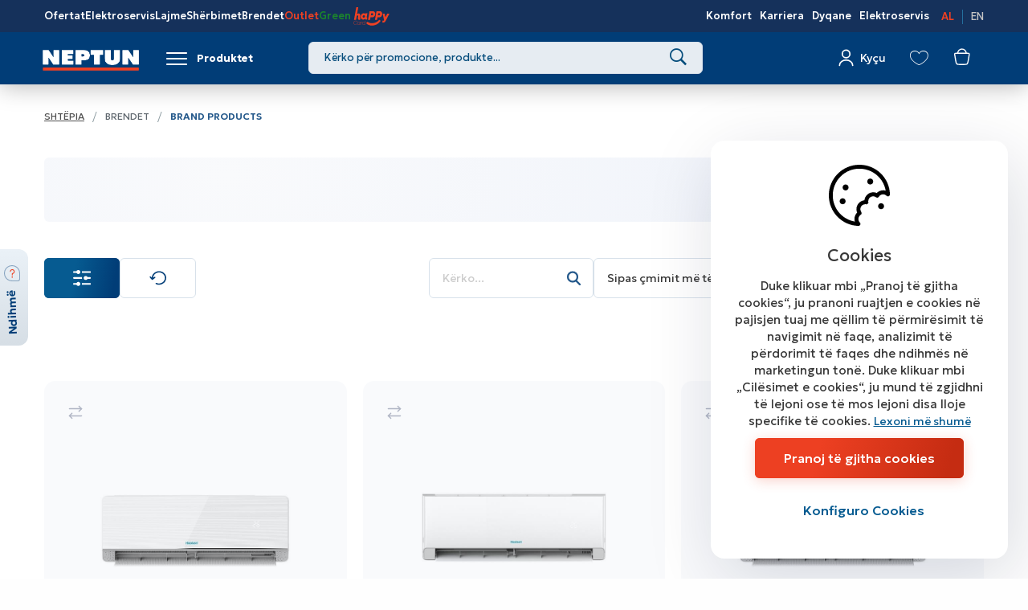

--- FILE ---
content_type: text/html; charset=utf-8
request_url: https://www.neptun-ks.com/manufacturers/manufacturer-products.nspx?manId=998
body_size: 118891
content:

<!DOCTYPE html>
<html lang="sq">
<head><meta charset="utf-8" /><meta name="viewport" content="width=device-width, minimum-scale=1.0, initial-scale=1.0" /><meta http-equiv="X-UA-Compatible" content="IE=edge" />
    <title>
	HOOBART
</title><meta name="description" content="HOOBART" /><meta name="keywords" content="HOOBART" /><meta property="og:title" content="HOOBART" /><meta property="og:description" content="HOOBART" /><meta property="og:type" content="product" /><meta property="og:url" content="https://www.neptun-ks.com//manufacturers/manufacturer-products.nspx?manId=998" /><meta property="og:image" content="https://www.neptun-ks.com/%2f2019%2f02%2f22%2fhoobart.jpg" /><meta property="og:image:width" content="1200" /><meta property="og:image:height" content="630" /><meta name="google-site-verification" content="NKoyp5W4nLg1dYRBKg_6hKJ2COw6VDXV1OaPl2wMnFQ" />
    

    <base href="/" />
    
    <link rel="apple-touch-icon" sizes="57x57" href="/images/favicon/apple-touch-icon.png">
    <link rel="icon" type="image/png" sizes="192x192" href="/images/favicon/android-chrome-192x192.png">
    <link rel="icon" type="image/png" sizes="512x512" href="/images/favicon/android-chrome-512x512.png">
    <link rel="icon" type="image/png" sizes="32x32" href="/images/favicon/favicon-32x32.png">
    <link rel="icon" type="image/png" sizes="16x16" href="/images/favicon/favicon-16x16.png">
    <link rel="icon" type="image/x-icon" href="/images/favicon/favicon.ico">
    <link rel="manifest" href="/manifest.json">


    <!-- ADD CSS-->
    
    <link href="/node_modules/bootstrap/dist/css/bootstrap.min.css" rel="stylesheet" />
    <link href="/node_modules/jquery-ui-dist/jquery-ui.min.css" rel="stylesheet" />
    <link href="/css/bundle.min.css?v=5.98" rel="stylesheet" />
    <link href="https://www.neptun-ks.com/node_modules/angular-toastr/dist/angular-toastr.min.css" rel="stylesheet" />


    <link rel="preconnect" href="https://fonts.googleapis.com">
    <link rel="preconnect" href="https://fonts.gstatic.com" crossorigin>
    <link rel="preload" as="style" href="https://fonts.googleapis.com/css2?family=Geologica:wght@100..900&family=League+Spartan:wght@100..900&display=swap">
    <link rel="stylesheet" href="https://fonts.googleapis.com/css2?family=Geologica:wght@100..900&family=League+Spartan:wght@100..900&display=swap">

    
    

    <!-- Third-Party SDKs -->
    
    <!-- JQUERY -->

    

    <!-- ADDITIONAL JS -->
    <script src="/Scripts/main.min.js?v=5.98"></script>
    <script src="/Scripts/require.min.js"></script>

    <!-- APP FEATURE CONFIGURATION -->
    
    <script src="/js/initRequire.js"> </script>

    
    

    <!--ne stavaj nisto tuka -->
<link href="https://www.neptun-ks.com/manufacturer-products.nspx" rel="canonical" /><script type="text/javascript" src="WebApi/GetConfigAdvanced?renderitemid=a3ab6dd9-0d1b-46c8-85d2-b36d5c55240a"></script></head>
<body>

    <form name="aspnetForm" method="post" action="/manufacturers/manufacturer-products.nspx?manId=998" autocomplete="off" id="aspnetForm">
<div class="aspNetHidden">
<input type="hidden" name="__VIEWSTATE" id="__VIEWSTATE" value="3WCTAwr2Q0ljc46iXJvjF8PPiNQDxckJmgn4BNTJ6zWI8UezwNqDumehrmWnoOFG+dKXjTEarlp9xR4G0nqUoJKXlIlAQrOefJBY6rLfyJIzS9v5kstslg6mYUz7GKmKHTmd5JiS8GP+6P9E9TPVAnHO0eaukqY3E8NgahRVJXOsjZqwNbRaW1/[base64]/vhKJW3j97Ac9/sS7HL0qJa8bpoLSX4dh6+zyscGJCqnjq2yOdzPA1MErxx9mTtcGX0DkgtH542Hw4uqSPHbXFjBA0qPrUENfW7iVHITKIGFLUZmJbLVugpM9qidndROWN7AnfKuYJH/NDzMBvsw6uIwJPRbRbIABLCOacei9OP6fPZB3xjmwLmbMrIwDHDp+mvejGsM229+IbvU1LEKz+0hV4unNZUa9N53T2/mjP0d+5VuhJpk8h1JnV8d9BhZuQS0RHl65NclhPrtmSYRT8Lfv1SLG3rE8gwaDV+S5aM713DJnruCtT94qEzA+yKadoQYl6uuwMU/0OPIPykrD8WH0HUNOYUGM7xu5t++sWJSc1dNj0s2i06YnUeMyYRp/NuP41fZ83SNACJ1z75QtRE7E+YGFbAVsr2jcn2mUgtJxCVZWZTM2TKaz0QpUF7JrsXDNg3opmk3bknbfl1x/ciHtFpUHsEA+/fSpsM39FoA6DMgv8u5UDbDYHfuZ0lYcOmVHNaK01YbkSCoH0+7i7Oa97U49otRFbuDe1OFm8ChlEzo9Hvnj+f8MEuJAZdxo6KVtnzRG5xQ2iiY1T3d+CEY5ZxiKxczG4e17fRbjtARWRVuFWvbHaeGMIxbfAoh0AIElamjZaiy2zjbHH7NXrmbyPMeWMCruw9y91H+J/JfIAA71oLeVlRYV9ZgFjZcT3bt5X8hFICOhOecy+rXCy+iQ+gBuUwrdn6Kcpj6Mrs/Zv0PLw8+zK48glOlKjq/uGRCZ0Qr2h6cqK3M4ojd3orsWiOOo1vPDnDYaqiFdA306xDvUJJ7qVn2Zindxe/4lx0J7QrGf9fRkZGargKul2zhMxZLGbYaLCsI+p2J6R+1Yrdm3l5cOrTYhf087iqw5ZWnYnYXZBsYQqJrQQOBnVosAwhZR2DJQ7p7ueAiz3kKKV5qFyQGITj1Dg0OZpdilk0CjZfSrw/7XgI2oiIZutcjPmjorODxtWlVLhS/2a3CR3t3ucWxamAIa8K7fBgwpYBOjZ+2qGuRcuh/t9nn8irDK15sBoWKtXlUWKXz1VbQ32E+3l+TKXgypC0C6N+ZGd3sFHzFF9qco0BnHeA7jz8xLjzc4o88yd/6ejpVOLKjMcOls7iKrqh9Uhq15XcPqhZahHFGED/fKNrn11zcPIl5Pkj7p6K809KHsdvEkb/TQBYB3VYOTq7yfsEs409HKZo8ckJFPuMrEpqADv93p+0VXk1oUSvrPbjnXjkm6FhEB1KdBJjOECbZppkqacwToZg13V7YGk9poXd+/kSnuRILg5tDpJSp8m9ifNgIg1xsFoZgBCqJ+XN1B/1HDW8i+uF0rAF7gU7YG10V74t+tauryaaiAgIg92+lgI41yypnO0aAtPNqNpc5KJXABZ8iZ2N/PTmN9XVheiepJcFNvvQA5SMZqQmjr+MHnFL8CYxtYTTB1rCq33M68HJwJKc3KRh2gX/+LNsMTalH/LsAbAsWDGx9onWMm0k0EekQB0s+yIM6yRaLej8zKsP9Exca5gz3Kh4V1T9I3Uj4E6sn8QcwCFgwFaG2vO6XVxxhQdsn98Ko0QQ3KAPvIGFuvXA6GDa/izJtTzSIKuVt8Y/HbHVN8r8ewBJGPB7cvJ5d03hyYTBFp9MHiy291GvTtYq/b1RyDGGuoMiZIi1bJ3w1OWAnDXOCjqNpQ4QNa/kaAoStqIw4wqcUPwnypx/EOGRmaAhoF+Zj2l5nLXun/Xq3pvsBAmNJwYXnKB+U+Yyu8mqOxXD0v7UEJuufONqTbTgQyYC91iMmiUCJdIvTVG6IXYcpk5yOOJS9rq0B63sG4/e17iv8dRthG7Rn6sAa0I7mKE1hDab1fECf72mEcr4F/nSt+PgQuDfr+tRXvPECPSZcWPLXVngdvgQC9QudVvxtLBVp2i1zQzwvpxKPBlABUZboN9fPaMa9Kt55UWnqMRfTGyptBxwYfjIpIypoMbgosyC40Sw0E7/yHTFBiNb4fCyu5mTn20TaNPEenyakCkAVKizWlHYPtLQzc33pJ2b56efEU1ISwr0RWVGU2Opj3bFZjNpDyXfghHiC8DnPNe0LVGNrRFlHHw0BEo7duR1r78tHoo/5TyzMvPIt9ac2WkVRefJUqmna5rh2l5sYaUqa7USLf3FCoBTurXu04nTJB4FDchggHix/GIOkVRudmKQ6ydpi+w18E62vyBYSr3Kf7GKW+XB1OqCh6LjoAuR+L02j9Fl34NZnoBwSVT3RFoeLawrA0dZaY2bX8FoAPeBY2RmpaGFsL97T1ttnob2p21he51LuS+pVOHH/pi9+vv9ef+ZFF5V8g2BvX792149rr+2E89GJpFvTYe4lIMDx+KE69bOk3XNEnRI7hkGbE7DxoHxLQg/beaCaSnaDIGNkBJ80jNCJBq2VOQf4fiGoUs+V8M8ZcWuOo+C7KLdHBMt17yEAAQ3pN9t1Tb+nOt2cV1JfFOFOXqrT5+2BYvd5nQiY9HbIQ7NgLNg3epiMpSp/WlNeFeiBdS5a4J1vQec+wmVHo71p4RvZUBVc4XrJ3ACSeNpuToox8JSw+ZE3F920XNwKGLqckHqwy7JXSMqT4wKlaK4v+r8QXdbOB8VNHP4SqSXoBQ4pRAWTzpavBbV/+yZHujBZ9dauYwjoIdfO5yiUfR6FZSLJaHopXJJPendqWYtJNVQaVzHUbN9U5kzQpVkw2SV62dhs62qWg/DJcIXhHX5F6WYDAtWTHL5slEegnGv7Y//4oqR83oS8Qvn3vIg8WD02e95aLtyN0+aoclI8p0Fg4B0NybtYmCgVJZ5TqyzG79HzCFS+7AZLq7DcjeGEnI9esbX1PmeHVwG+Idrq2v2V/[base64]/P/1OBItaK29J0XgbbexuuenyT4M4P2qhLGKEpE1xIorG0gSYPyOZ78++ys8TiGjuwR3ij8bnNxW99yKpFtCbVInRAupiUnd2kGaCFixvBJw4UxOB+gHpjDGjNQYLEw6DP6/PorLfdVfOSh8tPpgC0kmJIU6tt3XdYD6tLdr9cmQplnLhJSmo2t7rilV0zQN2D9Grk0I/03kAYyn6iw0syfunpCZPUxyMSMferOKSgx7dswKE3dXB3oNjn5yr/CiTeL+jsFuyQfgzybAnioy5Jysk5wfZLSYcNK7UNwKxW2C+Ia86TiKS4nf7voKtVNAlaHX38wK2kgfom2mnI3cJKMhnnl8A02RB7hQqrO2rJKTXAqySjhHJNjJ9p4gkxkp2I4/yiy46UeagFvH2rapUNt6kM+9Un84oEONByt92stmFOInfoeb9tNB1Ok6HScgQCaZvPUMEfzAt9Wwcxh4vSIBTg0+33N1nhlbaOSq6y2pz6T/hh4XeyCobfpO9BzYHdQ6W1fWIFs9wrjK6IHD8/SQyjk57eXm68L4xl8rpu+NJF6p691wdxN+jaY3X2pNCkdfq6j4Ap2UOkkaRqK3vaI+8/ndACaXocWGFiuxw+04z9kY3TxMXpCcD3ObsjuVBYyE9y+jBuZtNt+lFqPQXOX/IOBdnUsJGPt34AtLgDPbfiYR1j4etHxuzR4tGGwn1jjYDF6G4VKOS2yepIfI04lYdhwmcpgc7X2l1sT4cqR2t7o7+B/RXJCV1FsasMy2W9NaRuD7CJjlzlneYUwIdVt+45ks85caWVSM1iqoiOeD/HLBW6qsEV/aXOQUGd6RPshocL/hEXrb1HQjuZvd7WST700nqH11i1R46ifRm2lEH+RddKF5Dj4CBjgJi/zLPVw4NrXEvulUeJUU3KojN7FkxY9K5tCyXNPh3vngzXAGGxULmdBF5xzu2JDyCXSmB0z2xRQBTJVXrhqSOLh32cjz1FmnBLJkVHwxxZyUXi3r4XM6R+6HZwfnTikBdfkmOwC7r11uiD9K9jpSEpuhZbHx4jK8Jfz/xfr/xu2Dj9x7Ztv2d0+KvRZO1pF/nwGBpTG2bd+9M2pjrqENapb/VrOx8HDLO1Rl5x7wuuyi0nYOCGWU2htpwMcqczg7U2xdEu+SRZymTLOQArDuIZaNFjkzW6RRaAh5MlwFXUGyM5mcEZXjuet1fJEMFwNV2Irv7JuPPuSIIExw7QrSKn2pAaJIlCxOD0AfO8VDriK9HvaCNCbobdBxMQ1vEY+1JwAZX+R9YSAB8YKp6XK4D6t0koD3h/6ZOZzCJnf5nPbl8VRCt2kIZ8izY9Bh3wP+ueT1Xqy1lzmBKCnFZebMiWy6vIJdgtXQ28mis/ppYMas0aKAnnP2nCrxScOpOAjdXb83G7XTPRSuqJHIvjXB6zqsiGgIbifun68n3XUVZxHfkWwBCC946wQhPO3oPJ+xmyaLZ0spTuDNNYkBx6SXsfO8qC2CA99OUwA/OMvkKEGYCHCnCDRZYeV6El8dApVDli5rLakX53ahrBcOw/dSwk0VQLqAlMOkzRyybCmKdgQ0AiLDMv0LSxUdgtN6I8JbkbHfzbODOhh7fPe1Iimky40Es2WDmRNcDWX2pUcFvSxe2r4vefxi6B9Qzp4Ltg5SIXKMnflI7k5i8+Jb/6iFuaBKZ8KFpJxV/+YdPtb/[base64]/90OA2vYmk307sfnjts2oURmi0UWIVoiJLF7D4+GBBdfeorINplI4Wr/cXrDgE4ZJcnJMCxBwaagESilfKajeZOUAec8kK/RE3j+YY9tBQ3qAhjSbZJGsB/6Bf0u9KJzexKJgO3PG6v/QwKIjPwnXKgXcEQCeLD8T+IYcYq0xpSud7Gh0qISLf/rJBMqtJ/69uLiICUYED+q53a8mYmiSe8eHUz/xay5I0IBId8fcKDct/YMqjnE9ogV08UYJDhAbr3UhrYR2cQaQHzTLgX8bO/1MX7s1PvXsvCmS/qQPWuuJOz4V7add3Rz9qMYwMqQdwboDR5vB9UVWP3KkCu1DeYu4IH09rCHgnVjOPg7LGHLdqCYZyv/5ZryVbwnHVx5ICiCjEH2gbw9dsXKfuvX9GpjH+jplmO8STJog26Sjw5D6g0YqTktSnYLW474E9uN1fbs2tGbxv+8ydqukL36yHQBDXgieooC0GcxpHJntiJIFqS1vAuZZfD20AKRve1VqeWZBGSq+XrvRYEhcyHoFEkEKN0I8M+/uKNhRA9pV1QWqi018Rsf4OFE9q5BHbZ7FvgQ/E1IUljDR+o7rPzoedTxO+SEae4/yJFMtP51+zVsNqr048tJ38GjJ8YrHpBIF6frGK+PDPiG/2f7MD1zMfy0vF+I9ny0YTHJCHqF4yrELdaPzA3hsSgaJhKvBFUwvsg9xfLpFDuSLYPl6IVqxy74FxqNbogcCOIwc3x6oOqPYtWQh8accZkjwDYi6TN+OfNu+1lbb96+CRR5vgMrpOFug1vxBIdoM0W/RIN7KNHb/XsCsLn3tRz4uIxmilFHbQljZdkdRexU+4FAoZRJMkwsKny60lItXvwdhhqUL2Fr8tlcYYeQejo11FpjibIKWT89T8M3l7lLW4Tq1hm0TpL51XYQih5bPI+LFBYaXC5gCgP+Qx08qh+b7u6a49F5LA5QnnY5qADdGtY6JJKPFbNAg/oQVJjUia6IS1Z1fK/s7FOKQmOQnzwdRcg8+bRHuh6GTNgLc2R9fzAUW7BJd7NoOvvan0eRBrXxUiv3tZ42BIkKfas68Leo7f/tCOXriyjnJw8mAvrUV49rLJyuIl9QTc7oggUx9s5VXRZK5yWuZxneyl93OqMJmryCCXkuCpqtQ+cr+vmRdWTSzHDveA5wrmANOpd5ChMy/5mKb2n0L1fcxtcoj6/QN9I2pvtbmhBjvCBMaaDvJklQBHyuocfiCl+j3EN7j+5PrN1f4h0w27q4Kikt8beHIHG/HdhqtxztuCFfQNo+Fv0pe+2sTIakGVBLcHkwht/o6ZAXSXLQNnGU32Eue3XHtt0LKg+I050t/SisYrNWKC7NvH1llRYzyZLSYdqh2eKbIroyCd8JJXt0Eoz+yI83w8omtEnn18E4r01YvPaU9D8mzAxEoil/Aqc07TgTeG46UaSJPhca6XK13scNSRUfZM0YBDbl+hpmiG/h6oQW1IJr361vY4IVCEkMVUiirxUyyCodkD4bOiso+y9FYm5TZ2YzQZIREKaPz9t2BwM52gtsmyPCMcHDRrOFD15MAd+GabGPpu+97w1JsC7Og1UhJVRJzJE3Ld1zlU7Ii93gFBk9Ou6ejSOmMEB7K/zv3WGUh2WX0JmF6yTv6Gwz1t2rIYjLcHH86/AsEf+BzB3bxlCLKsWJkgx7fclvO402FiBnhTkwp9aD82IxNyClWeHXt988CVIkUBlZMPPGoyDqD6zgAcifWy0t5/MlP2pEFqba+QBxSbPiwyIloc/4ipVqpo1L3QtbOWr31fOA9XPbx6hq52LVmv/rX5GKghspBEDd3uYhgzDdAlbc1AN0nZD2xuirSYUwuyasvY9WBUn13inDQDNaloq3h1zdbb4FZnpYwkHjYHaMnUClec1DPowXy46clWponirb9u4yKUnXttv9dwkNTHqK7kaKbHU3QwLyKu5Ng48ohLue500/JmcI5vYCFZxlRGigrbv+o7KY3PlwVxVVkyigrepoY8lEBciKctUlVOLaLR+HScaRfCJEoGtgW6QCUE+5VMMfWekmyWGeQuqxOdKQcw3jE9OuTyr0NYq5HFAcFsntDivXAFsr5b7B0dEXEqTuKfRmO/+I417ha7PGIQkQj+fjzq8NG9WnhvQLUS3RzGeQT624Y+GUBFvyiOjLXg02fgwrkaG0JrT+D3zTVgc5cF70lGVwzESiF0lWj8aWCJ3f3TCB/Mo5T2fpvDC4tRJcOheBSeV9+/472pXyrsgtAGRhbBuXMvtyGme5U0uqiuCi/wzU9QjdxmtW7fmn8S+xMFJbSXJ16j0Jv+6IPWLov6+E7niubkJx20tgiWuQEuvRuAY67HhXPDkRL4GHwWhYAx8ZF62x9vsjipXsX+dAEQslk/Rw04oS7tp2oelLM21tibiMEzZE2Xs6V8vdUjOTHCdIPuCRW/6YOqBd7jnVe36FdGDKK6pmvpHWLGiESbO7yOCtlsttsxMMQ5Ece1ln7jRGcOG9wMtm1wrU/lZqa+JGuJR9Z8RsKY6f1v7MDtV4SE0RhnKibb/o+OP7B6VfZISMm5CqXC7xv7V2yOvwchqdAZP4DOP9LV8m1JGmliBEiqqlRbmOXsS6zuD/DU4ndIg23l1u/AjdVuNsem255Pd0v0l01wKPkK7Iv1kolYYmzTAKyZ2BLDa25U0FOfvEMPkDUNpj80kBdlfQMqs8l7fdqMnJW9DcftUix/3UkdgpBmauVmZKUU5gK8CylDn0xFFMezudY6EQLUQntSY0SSoeGKYmf+otfQZ1T7KXDbZn0fsGCoxRaNAvB01tZLmWnlBxWKksNo14TCsPDrZu7cvd6Y3US2WtNq+87cMZJdMRW6GiXe/3+aECBwwlWsVcXlgYP6EHnK8KMNlLa5mw7EFzqRHxI19o+FUtKN8suJ/a7ADUsD/mbOBjUj60zIHBjQds/3MD4rw2TEs1Ho40ptDHL8fbOPWJd5LsTQK3k3vBtFLkUogHM5yhO1qNsTCJcXqgeiqiZRQKndTnjnEgqkGPznn2nOKJebRB6oqPv9g1hcKD4/7nKR9aAmul5wTcc75ldkoSJCEuhPw8m/fRdzEMBk85FIHMfN9lcp1h45nDUDWBR3VoBqpi4kXFCvruVqDQ450YhW695ycbx8PUjpvhyPHuB2fhU1XD/OVO5kd82IlogsLilYoHvaWYhUa6/[base64]/QVSSdW9ur934uKn0uJUFeQE14EBDhg0sd4Y8jmI2UmgKhD+9OCoRy/ZCCwzcWw2nVwll/5sf3v4xw/46nMTMZkAfJU9cN+D3uq58QQ/i+rwa/4JKrDb6IbTAsFMIvrxY6tAuHs7hVq+RyXAfKqch8GCZIdyqWi7dCwwSFAvlH2CpQDmgqnMajbnINOMDS1+wR/o2ZI/qMGlKhAIf9Oq7ls6Df/A9jDILF0Pj8yUTW4mqaY1CUobbC7jkaC2Z23HhOZSWaP5ukGUs7dJ/0i1OO65JFKHN0TfXJo4Fmx/Xbb8XGarc2kKVVkMXIEPhw/yD3FEqwZbNQFyvUEqi1Nw7w+4AVyalcTv7QV71X77LKT1Y3Cc+MzGu2ibkGA+LMBwcR0Aeb2fSd6rdD/wgO+UGXWuP9oJaMDy7WNBoeF6TdtD6V6QlLVAmBU1Oc6+w+wpfdDwooVn1NDmwwpv1bYGZyx3fLjhEg9U3HPyG/K37Jad5q36ofOR9fGlHMskIqsK/ySL1jbiPBBBLJ0afDba+Yc7F4jzf+S+W5nQQlteaR5xaHDmE/K0d72Q11to42hzTAGOaLdYsGK+Bhr7LA3bDeqhH19DDkXhmu1JBrFzflKBkBpsugu0a2lwPDW6XoVwRH0+BxS0VGmSc4v5NcNWPxq1Q2V+B9ZT2b3cRwM78Uwsdh0bg6muA6qPMLdTvHwnWSneAJge1llAwEW0kcJaDEYksGVf1mHW8/FuBo4GEskMcOgXk/Gsc23Lm2ZJ6kwE4azjfHeqS9Im24ZDNfTKMj0HpX/jOZtoXEUjDsEnagI3FiOlUzQr+cI4sAPjecXXVzsc4nqGmLRNSHSSz5ZuMYCG3cpm5x6Y8q/Ba3kto9dWxfeBs3iOXUp2TlqaiT07N/oyhZmGbxCo/+ixi5OEIwVv4H8wVJmuRKEaRCSXfSS48NWDNTyd774P+XE8EOcOQl+/5DX6CVJjksy/Gqj0Y8z3CvuVs6+ML+axlclsyyND0A8rBV7YWH6yrIV+T0l8llOeHKmGD0l+L5sZC45YfHV12uFEb0lxfmbHBnoAwiRvsC5rOqS4neYELEj/N37hsKSl7VqZhJgch/RhtuoFIW5ogSdNt2YjFHd0/doAszGOoCrQv/[base64]/fyVzj3qTECLL1N1lCjheiu2S2g8yJQqi5I1x/I3A5tQxrrPfi2i1xYm4cU6BVAYExzrNgXMPa7yy//6UzOjnsj58WkCkKuciApMuBz5RExxjlcadRErYoNPJBp6Cdf3Jtw69KkZxhN9wsjCX/0W15+tOB6VNutbie337kD22Vqe1IqIPXvlXFzQ9CimKBq/5ZY/99/F1OsAEwH9+K6e1b+OOnTSd1DKsp97eRbqNJ0020Y4PwT8RUYhg1PPH8qkbEnVOmvd6LRTLkwoG65kEOhDiCiLnJVtO/K7VYalI97Fcz+PjYmfp8RbPovClayxIu3uK3f7rvvsFsKNoRYSbudE4vmHBZbX8Kvq51l++Zp5pCCztIbKHJumxnkW9XA5dEIcuVjODUD3sqCf5+KV7M90VWWTbWmno8BVNpJ50FfHiwJA8aJusNholkkbGfSI+LSFaJO/9RXGOvLYZHSxEXNGhqfjR/ZZ5dtsPb0qw4C2EeQ6gaZcuY6Yv8M6xxtcJcBJuO7IxfIw2o4anq1hh0LR17hpUhw8SXrJoQ9vGXaRbdkbKQjSa+dI6agK4KVf1/wd9eE+7W7DRHnMJKsTEXZwfBRK+/P2E2iwmjVwH3w/qBvTn2mPZLQe9xDYwddsLZFVa93WxYYB8v4dcGkdTBwFQqNaF50F0yvjgA/wx18f/Y/BtySG+OrhGgHzlw4B/XoZVzXDIc1bGjlvolGhIhqP74fKwKlD+bbcGnw3MeYkH/Tlgv9MIcAG+9g+3oazUtbV0WBr18vyh5tALywFjzrDOjwuZckH7p5K7dqh1czAMcUdx+jxALY1VYRJ7IKDHOluf57ojltJ5pzkIU3sMHljxoIB5j12DBMhvp0DcSam2VyETuzHZk0h/ICO8ScHZcaJvKgxahKqNzieVxS9LfYifmflrp4vOz5TWw+uIy9OEPgeOWWuhgxxUNME9p5XI707hSrZHQpSFpJuhqfAAew5RFDCiaVJF41CEbjKT8xpRB0R4X2Gddy0IuawFpVK+iy78cdtSgLetl2m8nnNJlbMgEHxHBnqwp2L4jGyi3wg5gDUKYYXVHGq/MXPTeKjAEWh4bI1OjDJ0MYBiOq+58wnDZUY1DJURHInLPwT5dG2mubognjY7qbsp9NTtaFj/zeOxV2AC4LYRHMQpmiuibBsAxy7ik8F73rbTbMTCg90OVA9BRUwSfTOErmDJItgqHowijFkg5HVRlnRpRFBThmdUscH6M7HDMbSX+22xFQ2+65q9hnQBCt22wNBpOwoagfq/[base64]/v/qrASOpO/MN4ZZGcZ8PcxtbWcP8VDWRSIU82U+2fsqBgQfYPcBvKg+E2EnvgkGlyvr7RtC/QYyWED+octKD6TfShiAb7wVCQSxKrMdhQawoDRXk6kGpPI71FAjCtWuR3ALymq+vDostbnmQ2L8DjfOWQNQp+j2S5ESZM4V9KBlwkkBsQfYdvQcl2dKjh9W9DV4Sv7j0sz+0EaPZFXar2zGAw9PXClVa7PW/n6yiwW0NkdYHgW7mbfjGLIp8u1/WCXvzUKktQ/vbsDWBifU6znZTiyttnM9zAAQpLAXhqXNCOGiuidLpOSb2Hf+2mU+9+CQJEhx3+tzPITsFIIak8jhMDaFAUp+Om5On7PhP5rXqrzLDTY1VOp5WL9/GbbEhecUNA0X72Bi9FMrzZTsYoineLOp5s0dj31RO6yQ0hl8PqGgh/V5Tv5m9HCqPezFp07uUZgsOLgsu/DNf8WYUw8T9iizCKAymRE+KbFnVdk8ULo7NV27Q/kYBuQ60Z0drPS6PUmMANMeVHfK1Flt2VDaZEXBZMmLyt+81DVhKEi+Oi/XTYMkEMKS48PelI/TUpYs/cGGGdYgD26ZQRUufFeu8cffY0kSO4YcmQHff9zObDBtcmFujzspAJDkRLYBVdiCWUM/u0W3oGuzxP2RfjrLRgV/7dcfgFNQt2ZtPvx8kDjB2X2TVTYi0ZpeXGxYm7xjHoI/arsn13BaUYwGxftRbalOd9hNsqdXjH+16fhpJhOp2o4aAjBgYLP6O90Z51g8FkE8nZPMFGDCmylc0dALyD0J8Gptk5IsLjlr5kl3J/K6Dhnt8VRn5qZWYM2HfMloh1FytT7GTU2DpabiHc5j3UHNfzvHunDyU4hugSZshcGdJWvg9E3gNG3wZZLUxI/+kEsicG4mI6YPaIGW9fBJPmXUIgpR1pj5A+AgzmjI5HSz6jtQZuf5Jd4b6fQwDl+uaUa6eHPCgh5qfye7o+eggRIzFZtP3y2l4pes03icTtamKWQr06GU77fb9edVXudutleXIt/Kw34aG3aTHbnESOAJmzr1Two8N1FFuHqXTW7s/R5Opsd2+OBAdkoFtU30yvCCuBg3FwC73UVx6UazXfjZWDQas1h1aB/qL8b/oNJLGG0XdzvBQArpoV5vw3YHQIWZUbtQCmMsrz7yRXf2Voevldn5mJapQVIQCOrRZXpTLcw/f2w3csUqWwp/vtRPtCSROWMviEsx3wOnrmdMsNUou2wsAcky66n+j5i50XLGud6kQ1P4Px0g2zTlGbM7CXmc8CTZ18nT7qQoyWNiWrbuk0O5sOdaBWZqOa4DVrnKtuJ+7NguYqDa4/cgC2+zK1PQEdecneRuZv0jyDwDwpzulfMu8ITXMIEbyRFdMzSQyZ788cG1+Ypc4NJ5OJhX3xtg+d2xMOxZqvJYrlfGRc+l3zsx/YcteW7hYRK7gazy+SvAy0gc18XCrPAt5UW7ZBTNLEx/cHGOInNWxXR/um6kmWEYwS7sApDBOvsjtfincc7PquhifENUtcF49TbcWv7Yz61YdvLP9kCH2LrAqf4fqzy1TxlGVRaYu6Ta122IvDfjIKJjzlX+SQqFG1YdTvCNElVsVOLjqjoJ1kVw3F4yhlv6t8CLon36EWALKGeAnScFXonp7+Q/vaHzc8EI+R9fPSzEvyt6G8w2Q4qFCuO549K6+EZg/iiXE4yH+rmOm1IYbi+Gg6MrV//Oxsw14xL2hfUvkGE6/Kmuf2NehVCvczGMySjQMcqV+9e5RuDch3wC/XuayT2CKOxFFduBq/3acNWsmlypP2RvmJv7lPTBwXQVKp/6Bp+s60TT+AtYG5UtVkpjqnw3Nojw3HIC1G38XB+ypDW2Xgl09e7G0G36cSGs3izRxL1YVYrG12eMU8ekSV5H3ybaXYAetO0Z7jxnve52Oi0Ptc4Y0+CsFd81XJq5vD/gr4Ugw+Vh57bUWTO2AcPbPcIpJMrXYIjeeLoAX2klGRqABh8RlihakDcsDgJNc4iHVix7LRb4WWfkzRnY9kraX32USdC+Ybz+bfoOhmyca3PP9ID8d+eXaocXfc79dD1WVoY1tqTmmh+yoClZmiO/aYbkDVC0a13sYpBQ+MP+QI8fgP6Vqn4lZiuBY4pqRr4Z7yBq6gqnIEOEIY51q2F8Kx0rIChFzaVbjKlLeWjV9BL6llNRFwvbpYLCGBusjJuIB2aSr7oqEo4ya+zn1N0KGIpTTtHL/k5Kmx9VzhvNRsc6OC7/hPqtO4N9Ta/KcjDUr8cxYn6Pk01pvKSUtovX/hTu+HGlA3WKFz1UmvKL1Ncv63iZQrGhq5ALacYYTfcA+UUJGx28YZgsskWEVWqCt8shh4GNMGsj0euAQQyeRmN07ktyRb31kGgYLzLMXlm/3TxaOCkLnka8HS2OxMy+j7TmZ3j8PbmuNtiH4J0dloM3r/oUgGu03xA20wdZ2tFoRUbkbgLwsllw7nuQGfvFjkLvSfNKN4H/qUAO2gYa2QqrLoGatNqvn9gg15YlnDwnoFulpQqo1+AKybE6bVg4qNPR699LEPUMm/JL/mqyAI62k7/btSF8hed0EfBW5IvjWlD7YmBQlUFuEs+tFPeMidNbhirKkVzr1iCwbqZjpWF3ZV3GM7kYnW+eCga4LV/fHmmzp+tSwdpT5s8LpT3N8rH7kdkBNCuhzzeZzQsdzcTsCEd4YdfKq/xk0d9mIDptLrQfp10hK7KJY1nqYqq5+uxWmC+gnlpWXiU8olRtKG+fXYGNU//txacBSLSbC74Ah4fBNXTNH0xGOQtsMoM63oIVQWLNxgyfuqLZtiGM3NrwzkX5Y5BM//XT9VJNDSx7PSLiOeZUCt/wdyVEpc51KjC6TeJmRKJn6+9ke2xis+bAQfuMmQb8HS4uz1VQVdwIEDcTZ9+x4oJ0LeaoKLzNjEWk/+n/vMFnIziVTi11af8T8lwE8BBqYmbi161P6XWFZlt5+er+3fORgKQTY7/VQcmrEgrXTutEEWF+1whDMZyWDe7jMIKpLV9ykHanmg864mhY/BirYaS9/kMWPzfbzyVDHDRRTDET7GD2i+crrhKhZ9FupyByf1x/hxfmIvT/sZkrI/5vXpTlYt9NmOf/Lf6bpmj3n+u6w2RGMDfaPIVbtn+nVj7q536u/QIeNiLJ6DdQ4lBM9r9Ihb4u7SKjVlkGI7GiS0BaGp5jhdvJLMG3QwHpv98LvHm+rYrW9ilpvTw3R/Oxjd9g+SSG1x6X14aIIQopTfV1Nwh6my/YqBGSmI4IR8kqbv+FpkL32RTf3JQm0KSBFQz1PXadzNtdq1rGaTOFYgGRrNYExNCM16584E34f7JWdgXL4Hi3Soz7h4NI2Os+AFvkf18RRR4sVcrPnu5XMw+WEZ+FtJJWSCntd69WDkq2WU6/9P5atm5Xf+jXFEndYCTxODXKf4g/SkmCfvor0JAz3BgEayZT8i3NSh2ANdlISBc5cjDMaijQbDNeK5dqAbeILcyiITZFZDM/jTFFr1Th1vL4VlIvPMDnCvrll12dybZW0uJYW4JQL7Eobe5SUUsVRhWBpKbGSz6EUgFicsRLjv114z8zj4L/[base64]/xFziZ6oTY7Q+Z9loclwUXYKP8QXzM+GDyyfr2VAc8bibI9/VKfQSEQe+KGxfsvuiI0OMJH2qW1UAn7VPSFwrJopXetjf2+hYMrKRew+hjiQkIxlT1oAd86vxjXZo7pjlI6bawfYRRZ+nUfEe4LKqzJdCa6xQmbR6CeE53oUYuYTL8HQ6gNUcTVPC80J0EOFxXlZgRzf2jFZdqp66v89N3X8AunjxpYqKnW0Mr0IV8fElFGOFccGxRU/F6s5HnBResCHg+jyv7Nu+7fWDXHfg09aYpSsILC2YMTLOwtPjs+h+lbGQfbEnowJgaq8slvn37qw+HHnxhybGU4Di8Bn8JXkpySkQbIxyh5EE71L0BpTzvSOqqKb4ZcfUZWUI+5KXcqo6z119dMoRZvZsmSz7+yLlFV8VFck6akUFs6LtW5uWc9ilEaP+uyE/[base64]/AjAqe92MW86LZqyubH9SzkBNx7I2hOl//UgJ8BZf5sVEuocp0bfGTiRbrqnPljNL9TOv+Nrtd4zHoLl/CL1+ziodimYkhFsh0TychOqmLaWcji1qPOM70XOMg4ENy9rVQPq0NN1hbTukQRkY6xtgG2tviu/4PT3Ah4Phr+cgn0xwZOTcTSvpKNoi+fnvMdXt+qyPwRXxlo3V70wWK7IdQfmJYM8qscOIxnIb6FxDeIVJs0aqUl4B83SvhUroi332oLnOQEKl6sQ0WZUASCZ3/ak+AyxWO93EJPlVLYFk3x8hcqX5fXgQcxEjcEE8LSXLGJazNPK+ngDotM5SFaT/vUw7d+GCgxK0DxEMB0l86DympzPee7CdYvCdwiVZd/hMgTFq9a7fxPWO8/eO6pzmncU2zsMEZ1S7GxNsDpXoI1vRx9nXbW1Fta1ptnwTpn5ac8YKaYKbELLyGtRVkTj7uO8YIqtMgqatl5meeHlAh3PZL/F8jSuCLDO3cp/QGEwbYxPC0/pOHELtaATiJ1rS0fc/NMtI4ysoYWAGt1fei5rV5CmD6NxKLf9jduYjoQbbK98ynyXLloKi0UbMSYW/l7qvm2zX58GVdN7uimIoEEFZfxzthXL1XoukTXrJUFXuacmLquXIg0UOz9U/Y2A2aEVPg0p2or1MVkwZjZ7UbdHbV7Gjr7oiX4yzXDUiG4Od3GlIL6Bjx/S9JqSR5nUAolv1WvlguhpF8e/wkDQSjPCI4q/[base64]/[base64]/akkEO2xpj7I8PjstSJ6AuzDJWlfxF4o0TCFCddK45n7WfDO/8XUpGyhiLI4amLMA05qm9VXKVGWTAn2SWMRQOq0cLSsBvfkofTJd6Eb7FVVWjTBbn/4S7yFFAFQ4Q6Ak4AFLprnCHcUnb7hVSAreFY56Y/IdVmAQ4FnQj/i3i+PAVg01AIL/vGmj4psaeti44ANXC06756wm6nCO/L9KzhZNnC4DTgRen2SLNc5A1pBU2ddaV7Bu3pSjM9zUCEmY4S+ikgQOgtAqRv6rv32EG/yX9YS5dLuigLi3ymJqSfmCP1k7Kf66dJNuQ4IkUf3Rtt1sYAl4R28OXO2lpOaAfZu3MWfwxia8y42oX2YFpvYHqNF4SY2VuioaVXxJIPS8ZHINXDXPuawNzty4Rw0I5THvyTDJBRKaSIf29wxLpBa69QuPhM/H5X8cQxpp0lRP70H1vr63TAsOu3zMXmwBHmp+rZAFlHjVW0d6fraI/r056DYv7dZEnJJ10mradpx4/JQ/R2185eXZhmhXmrciwRh7W/uIKBjksSOOpGmo23ZmteS45xYbhG5OLNe3itOS1Y0shpDPJqh2afVydiuAIZETxMur9TQ2BhrliB6PePXkyX3+a5F+ijpGw1uSfvfgumIJ04ypaTaX6LquI/rKyt5s5Kmw6IeY4ZEZcXWdY4U5GeiVx/swNHsu6OekXDR4V4ohDjOLxAcb1BVaFBCMgotC0hiz/K+Dn7U5z9vypf3mhjt7S8VdhldmkHLVlvfs+ZGyGhXRqm65Gklhv9p9KNmMNWi/fJWVigb9xROm9nVA4OdMPaq+nj+ntBc315eEEqYW3Vjl36PZA8Su6lpZMVRkoPgDElMPgrTy0xOpFFZJzdTOi4/7PMJNYa5QTQjwu1P3BY1iJlawM+vi0ufskqw+rvEdqJMJxPCblE4OI4ISGAIS5LU6AEBACLSllBxSPsQw79bRoPWb/eTthliABNlFbNCrzh3zj6hNiPw3oNIAEV7C4NuwfiDVY82l9jquaH0GeCFNLyXyKyYyHiP66IoS9Yx4OvBO8cYddf9qQ11GhlhTga4iGC0ySTBDAl/nkl0tupp3MLXhp3dqzg3ZaR3/zTkLvJ31AwtP0A/[base64]/QKHKMfGjkAskgJsoTu/UWvBqoPsXMndyonu7e5BrG6Oj3XMDE7lCI/L7GdyATkmF3BoL6JSkurtVvj87ttw6Lp1sYc4Jy41nC8tiJbxVM5MclrWhVP3aQshNXC7teF+sPyhfSESn1C+pyR1vnWZbZ8ZD2g0dLTkshDR0NYvELWi7pT7l1ygxyrPC6HbTUpbX3fuwQHZUFEEXC6T4lkte1RGG5bYDmt4qmex9YWN/9JtRuNRDuVe8Bs9siq7K0yBMvtSo1sIJDb6kfdqya4EHTfcIebTwhx/iwLhT3LNlkBphqg/T6Xsp0RmtTEzkCgYYbJusCDHRZqlw79NLhX8bvvQtf4dWuWw28gjgCODfjCRIohYhd1iML4qMvOvwf4YAOprcC4Ygf/8MbBjMLR+tknnA4KYwYepeLMGL5jviiHCfJdflaN9uvvo93gALKXKCeX6i9GrrCuYvVBz/NlnJ/W64A6ZGxXUqd9OBoZU/6Jp1QKeXIotgukmGDKE8pjQb+2HQySSN7btiuwUcM8t0fcJHFdEzPfdiFbQ9BjDKz5HSie7u5HMop1YHwv2mPXwtqEmvQAWERyCv6VKlozTvfBDUpof+8eB0nPHA5dKCFV1pxza7S7bOcKC04WpgFYyqynuYtO4gtna43AZllQ9NI/v3ttgrSaef/qEy44CS8Bt7FnBx0vZzTfrX2LAJ8taHE1oOFq/h1y2dAoJRw8sf0XQ8jqrrHz7jHKon6t2U98h3lrQzUScS4SPCLNkKxcBqov1j58ZRWJ2SAS51Kh3vtW1rdPsSP8Tt/tMWL/yM0IBxY3UXPo9rh1DIqU1AkiW4x+x54pcjL5PjnuyEyOI1Pp8pPX2N5xM7T8nHMMNfiQGSBaoailW8Le5ka/z2Dd92DHJ2ELuhu76/UQVyL5Gd6sahc9nMlblagyqTutO69y9dyE+FT5f3BzpFgGTRKfwa2CfJjCfzNEgfsUCTNEOQEsD6aG2O73n7dBzpDruMSbo84KdzaN7uGqaRz0AjM5ZHND8Uz9J2EhTCIAII/SXcLIVygpkjQHz9Hydz3cl+nAz9onHlfy59JGOQpfeKStD/UBNUBdXUZlgyJp6dA5PAk+R+6lbBehN19/FajZQW4KhqbQe9ljxVcIMjZebhW0PeOy/[base64]/DuGKonGiRHsQjCZ4fIhD8VvKtVwN1uZO1cyvSmtwOhn0pB6PIhOhckxNgJ+2HoAAuf4fUPyknQfBnLTTqZwO20Jj98hj/17XUBktJWK0YsygPppZVfutFcljnCGP0YLNPMZgBy8dM98bszSK9PaL7NYiPnzDliscwmtg3AGK4X9yjihU3OWCyafplhnUS8dc3fG2vdvbBqMfjgi9AqLM0TQhlKjhyfEBx/acSuPIJCAQ4VDrmtQWKCBb7LdiZB4RvQTS4MqUVSRoyjZXF3EPuacyFVGs+yOYQimFx2EUlVv8on5l0//F1G7GRKA2OetoJ5y9/OOXm9CI0JzVHIpbmr2hx4FEzFYktwILPkCTakwdME2XX8PRKQPRKMVa2TOB7qDbp+3TKlrwffg4dseW6a/IBnyzf2xJY6TxEWxjGsbg9rPAUX6ckmwXouQQdrJKCbUU1RHNQ2dtAv/Xz4e1J3foZv6BHzxRC2RAXkF+KmOCR/8AwhKm3wNyseGerIOTE/9UUCSVs/svnFO7ptQPAC9qLV2DuPaKoZ1jQFfupgBZJbT0hMDW8dhP2fs+7lEN9e4YRIQ6IauXJknygC5x3c1ZhYN3elOkH7BU+6j6mekd61YUB/NXgeoPPRYz8JjS0cIeB+ORRZ6GNuoyW/gW0Hv8KtxOC8Gv3gd2pcIeJqv4wjjTGY2mnHq4GNgIV5qK9xRAXZbw36GGg7DEk3rA+3ydkHAc+EH/2fukHjafENbx1Tp9SPwmF+1jpJ2CmsKtZzlgtBzbydTfj+4/p3jHjw4rsdcbfWACHv4kfSqUKmXvmnvetKYni/hZkecZljmoiMv7QDI3eZgm5eDNqL1dFj8ceZbq7vx75J73oV67xjVcLSfP6DeHfLckReP7y9RTR+lLMPxJeNRr6zWZINtXN5Z5IzUYs+QKZ8A9DvMid7SkDh1uGcd5wmA6O4fWhKdfAXw0+5vVTx1tqSlLzsdDEZe/8oDuvIiHEKeBNASoHeojVAVPrxkTM2sJevALXuUJ9jLYoSPPhh8MN3IJNSXuYUW/SN83glH99J3rkbvwaK4Ilvs5UtR7isD+Y/3OFUkQjQRTptPboyLc2oucMG42z+IoVJ/Snr81Y6Pa5KhDHpdWQy/W5eDM6VLBiqJaTemfNhkipNrrwnW5OYNuCD4ycqNSJPuO4+VPDcJloLosf41pvJuBRwGdeJuOCTM8ka5H+2omnUtisGqAXp6kFXQzt9F9ec/iwCBMe2C1Djsqo7H9yune7mIvwbYQ5TEVBTnH6C13VfknubQC3n8rQr+MSW25ST80iNBbI1MO1fpgNXM995VVBRSbhpJqU79AX/KeEVhdbWe6h0aNqzaI9JDoCZkFQwqTQPQDpWblCVFiyApQ5GeVW1/arYthS7IPa99dKnEd8VU5VA+BuyaZVoKlEDIGDvDnvhQ3V60Ltufyr/ps0jf9RHfT9wVJg4cXHQ7JmfyUzYtaLySdlYvCJ2Lq2H+Hcxx9hNVKb/3DPQvXh+lQrsxHcULZNFBLRc4p5BI0SRl1yhMdpSMABVLhFJcPbNCw/9MSjuh7XUt99aPm29nyQqbCjlApjYbrYNTbD9Bj0rcWvHlXEirswWbdvfHuCQKgqZKaKPxPALEtZTdR/xBhRk9Pci3OLou3LBDxSWsGjwO+TSEdT2PERkNUVsLa/WahGgzXXTSbROx1zzzZkKB/EPUjVHE1uPUJYUganGG2jPIWBAi9x9379i7rQkK+wMWG/aD7FqKWR5GBKlRZWlFn0cAGRGlJRAM+/4FxmmU3FtMlz2c8G1hbrsLBEJSSbZoDEObkioTLp9EGhEJ+v7HiEcATdU26xPJH6B6BmPBLJGfjo0Bm5wV1kuG9+yMKEf91/uxuHIy1ZQIhWC08J+o9XTBroSn4IwgKi9FgJMhFZBNN9YxoZLBUV4eGQ/ZqVBB1UvmrpRkPO5RY1e6Iwff0c+FEG7g62wpARnkmw+7kwl0oFVZn5vfUriMQtFL7SVyvBrR/3EOomIokh6t1yHL0eZ5KXsUyF6wNc0jMfmqL3GJv6fbCswca5jk4TGtrxsGXn5on9x1o17Ah6BeKcB8LIT/cTGLFou/8myJ+89arxhqxaKIXeIxma3rius8SUTYBoSFLMF3uUGMuWr4L82B/vV+tB9T/lXclfy4M/VvDhvuajUSruwpqcnouMYVgsLWnmlQHLvQgqHRjcbySS8+BsbsFZdhtcjSrz2ywnvPPC018PmBKFa8w2isondsZ1CUrQd9OSrUG8Xv1MUlBVCttp0mUYePI/y2/oaib3S2j5luCq2Qw4udeHvPo4iidDrtwMHR1u3PTwJwQP+fOqBncrvlD1VLUrnUex5WAReUhFF+dtEw7+IgNbEg/2bfg6AeaObMNo0IDr+0Uz5AMXdpOanuWIt0/5i7WI4UmGsqZoith20khHi4jg8jlVtujyewtIhT7zeCBxJaLGYPvGePaE2oTv+KqY3SDflfXYwyDiqi6aNjbmbN0yuDn8s2Z9lF9sMHbuVVZnXIa01raO3Tx51uho7r5BqCQWu2ZPChY6QcDZJwwrtyK5xooAKINqnK+Hs/Dz3hCF1iVBtyMD/5odeFtfmw+SPlV4uJ8ZLdW8400kXV2awHthl06GLT0jlVkt45EWbIB59EfEr65AiX5xzF4kc/pUu/5ZJ8j+VFTKOnz0DcAiGDCf//O4ZGsLbUzCEZdLs5wgai9fL6J0c0neSPShni25vQntcXSkI1effpvZkkkVWmepv/1WDkqc0/wOtlEkh7iMBiY0bPqfiOVttv8vK6uxsg2JPFsx3jO0ud6zSrj5Y2hhC/[base64]/aceGRneeZu1VHQYv2+Lxe/R0xWOa634xU6jVNgIow3Ew+QnnGOv+0p4+3NrMcUrYo6vuEvDrwj4twZwvMThdpgAlpQ2M5Nqb/6jjqNYBGAczfiU+SEdy7DijN0vfMN2jwQkFZfiNYgRXuf7FAHCSBk50PVSc+hfMIoWnnjrZNlrI81eGcnGRIjYmfbi/L98PiMEJlwqH7EgpKWzNJ3tJneGIgVXlQdgbu9dxwpxhBEhEL0kOq4RZqBgDXHbNCVsKqJrVnUowOCbB3PgjiFXchhUTMgOsPgO9s2URuUh5bGm7jSKKHMX30SkvlLrcrMo3KCQ1Y38Nea+gZj4UzhUc2Zk75+0veYzKpv3cm5xgmwy/zTDz535jn1+phD+cWWazqa7iKQZGP/vAqxvaBgkZA+iSOCBI+lqDEyQq9CV2LSCPjf1jD7co6D+i9RrRfDW93z8APs7BlxGNQx6Sym2Qdlf+mKfn37VhQeWrpxL6Q/8sIx/a/2MH4RvzfUvrt3MQKGsVx4S95Wm1T9PxsWO92Fl6GajL3lpoVGRnpejuZQujZAP+MlwAQ4v5oxuUIF0AWPwmUHCaE6DGXDSBQKtOXDe+pyiGMsiCyR1yqA7qAVYRXesESsDhjN8FoE7pmGgU2jpekmNESgpLrDxRVJ05MsUEE8VNrX6Zg/EUWYGurHwnDexy1wx31Nlelt3OJBAPERG8xJwW5jpe8oB4K+j+10YrKpaAcfN2K5X2Nw4NL8lkr8B4lkvXYS4R9AGxn/9IZhdhYwV+YnVZgfwWp9ATt79rcJQD1r08/VDQrt1EM7KEc85Z9tq1AbW1bHgooueRllxynA2vcGwS8vP8bvgsq7RZ1ABsvWrNLQEkPvN7HPfoh4fIZpdlWeVTj9oajf6GVQCeKhtuswK2QGSJVNcO8o9gHZ5QD1yHkcZE+EmEMV2TThGpQdKhEMjvld1regtuXtLg2FFevjSM+i5xykEge/TYbBxtFrTJuQ8+iyARG4TculEQsK33kArgsZiu0FiI82OK+hLmxapEJHaiuoMjjlV/u1uso0M7QzK6v7nYCG4h4ro+D/RXkRuScAKWxhSkYSKorFUtj2LP09Jxjmou9HCQEdKqvkEtEEXJagVQOO1bQfsPPfNIdJZgtajr8kw8bCfINu6sLxrPrl55s8yS+KaYJ3xW4LsfpGul6s/r1XPanu/pyn4sPfyKDClVQnrLkZjiWNPiesEBVecgTKzKUfSqcVc/D0CCCUeG91R0c/RzAXVU8MQUZkii5/wFEvaNVhUIoKjTFv0EX068rEuaHRxzWr0WVc9smZFl697MR0vNoTWX6aeD+kx/Re1uvfbbhE3WjT78CCcKj9oCGVjRcWedUwk/OOeZgihB5B5qRDKmmuA7w8F3IaFszcKrAu1+z0uJA4X5qTvNC5LiNT/tkYjMBpSkifQPmaf9tcBjtDNg8dviMQaV2+wEOMT/dtvcGMlYbKVdWeSg1TdA8bssh5eXRJ0M0WKBIfAYaxWEKegDpPucXUvRTP5zxdHHA6XvGg4SNeBowPdm3dmY/bnAtSV11Yvu2qqO2EpMvafGzkDVgySSWxcijNko4vhrwn+UAG1eETeSSXLk/48O/uymKq8FvnDn3aGGrEdE9QJM6Cfza4SMztS6bfMidQRJnBbIhxkrEhDiDfF+TZJypsriva5xSuSX7jsWJkhnnf5eEsmmJJqIKDSzI/LR7QvQv3gmwQwjU2blfAQFlu3PHmBd9HC6oZrm1xez9kOvJgom0MVrpDkR0GW/aQRYfcaCPc+WrHtcrX5eze7RO+paNvwuvRqqoFilKdCrnCXwyXTCNWgwaGv5YgIxLVPmDwXMxZrEQxVbWrdeMLhBarANw9GxWpUQRp7DHtP7wPtuKaCxX1YR6SJRQFPt28nUZyNLI/4mZye6HhXTyZmRzqaHB+tnFZ5psi198bd1F4wSO201x3/8JleWZAk9Zx5jvP/bEkAzstF7/[base64]/ICvUSSzg655IE9HZDg0iHHeT5aOCj9Ul3PkEo/24BbdYqQrcr6kKGmJaW46aES8MN1Kn0/kVbGDeogSiU1VATYIgriPxwp4F4qJ8qCYkChZ3wETyNKGpj3ex0P0tkOIZWS9dX5ONlnTB4W0eBKPxCEWwJeyUTbfBKx61ldDT1Pj3i+WJx4OprOh6a/wnivrxK+gxz5ieXZrTQa87vg4PQgUfJ2uC1RGhdYilD5oyNzWiOrMpYY3ejBxyaD72z238HEUKWx49PMXi8LLUESCchP2Lk/JDx9hTMtHi4KrTu9j3Gs/QruQftbLVEY/IuCm0p59posGIPjdVoZWBTDhf3Jo36BNFHCjv2nFbOBp0EyqsCCaExyaXHt/1jPeFSU1VJbfHDaEzv/4Eob1emhI053oCWbVhXmYaVjDz6bzCkPS8lUMUlc0k/pEpbm2A8Qme2PH9ep3bd1A2g19hw1wI6BitIlPkkYF1LaYteQh2y0dL64YBNQfbLk7BF2XAOMxjosXUgwJKiUThYfcuUrkz6KK3u0/e6YUcvswsCa0hXCfeq1BsaRMymf/uyTOdO/ydbP39NC/QhmcB4OK5MgKM3yJV6I4Aof1DQIXkCpDLDVXh5UNmmCOZkxU55z7loq9/8RqS0gPcdwE8y1Uwt0pyIGjRe170UhPtjNGjdPi40Hb388NZD91JXi0gQf7Te1sNv7xA87zIjyLgnFfy54X/TRJ4ULwPUJowxzgFR8FXXi/2YnmRgZUfG68BummNkxBmiddyMRP29imcOHGC5R7j/WEsdDOt7pNDwM9SU+sveWJUEd4CNBBVgAIIh5IHNBJFSpQrbQJHG9d3mUnNY9VZwBy7iZHljGySa8BjzVtNGhRszDECfN+TWGJbwaOzeOxnKR7UCvE+EiS/tzN0atfkeCPgUzeehWCT8aiUvlNamCrYsDvFgxYq9Kj5gYV0SHc73JONaXxXCb1s5L/SJM/[base64]/q08WQ1i2dGEUXxAIg5uyr2vjCUgFsriO+8W4lfvL7i5damdJCt+eMN8V1y/E/9PZUyvUkF1T3xV0MyS5nNUTXJ/k1EXWElP/fiQsl1r2Xb1n06HvoTHM5q+niFJB9BPoe0MOY4F2q2ZbttTd/8JC0foJdUOmSW2M/BnYNPSW4IVB5y0P/8VOVzmfrycUe+kAurFVnC39roKeQc1p31LvjPNgFVlGjiJvWUGOdIF/9F1QvcWG5rzZ/32k8vUR8WE6nvyeILylw7k/bf4H7b9m0pbdWKon1oe9SqbkZSl2AvaEFMY9OPMfJEJP7+Yf8TAZq+ls/Kpb/IBDG/Ao11nk4fZbFt8awXs5Z38XkVPSHkX7ERwdbQEVip65zM6HyBkx0dBYYJu32AUhljXplzL7/[base64]/XJhVsYXDA/IdSeqlt7weVNKOZC3xBqAj/Y3ELXPsJF5jCwudP9Nt8lAA3ArOoRqn8+oE0UTszriMLDE5pCboxj5bBqpvZ0HGPjoIOCWTbS6KW65+qjyY/JVf9zlwoS42qzeAWXE81eXv8OyemhNdZA1Y0fAbr2Cbn9BCi1fISH1c7sAxoPLOAAcLVzELRuJnfEUOKaOa5X42qFl6mBKs/tPnANo71cBqeA5uQin/aQhDarFU+q18i89GJKdG4oZNBBPYnHK9Dt8CXT9H5hnlpy3xUZW0SNfRIncU6/4CCZoyCjXTb25ZA5P6qsnzkdjsJe9vOAtcleOpfNNME2ZDbJGFb7TMxbT9EvOo3r5wBWJpth7dcKEfb6u1agDNCBymsxGsRoKL1ldK9Nt7fPY5+yMaY/kSzJAW0AAO661QY+Uo7QhOK3u3QlT1z/MrbFHHT3d6egv4usPv3cVr001VZ9g25d4OGLP/wcMUh/zrYccMwC1ionTK1Tk59jCxKRzJEL+G5P02/Ov9oSZ7hgGSjaHTbLbY7Skzghk4IvGIOTGBAsWmIACJHt6sfiVwGMdkpZ6M4kWEvs6rhndDmrPasnpfeE5ZqBFQIgK6yYRFY3DsZypl5k3AjVL8F3lfiRNA/R5v6JAR5S49uXdm99I9dCkRw2oJjuMczFX0seyaMe4Yg4Et40S/NFk3A4E+CF62/VRFdrX2Wal0CInAUfTSlPRehwYtRrGMDDcM9kblOxfb2loWtuXQZCr8UdJa6Orq8NMe25rS01Z1vBTBtQK1iewWHrtVh80VBrPuY/RijGzS5oCDMxtHapJwQ4t+alnLc4MCazaE+N2gImveq1DmaIl4LElRfJQKUasTxXh3517CAz+XOMhWcr3MP4LSkaWuhb4EarTgeA/271LCwQns7bt7Yz5+oOrv7FiVmDySddhKrDjPTeanATV8QbcdAXmH+qgxOCqI2tWGZjBW3b7gpVc/G9axL1qZnDmp2wNQfED2SnoLkrWEYjVqA3266Yy52gWpixigBJKqImg18AsCuqcjuz9c84Jv4r3VX8t09EmNd4n35umIZRWPw4kzLTN+wZYmizFqYkoyMaolmu1glKYlLjvwYIXDOxxgVF49/2eAIowtcDDgMIj+hTJG2vktZC9wPmL+8mz9K1Rp41mzU6I4RI57V+13aSghFREOhRHFQ1QOAgyj3RAoWMaiBPGZmEcfWsxWIfShyepl/[base64]/Smu5J+sf7F3kKPTrfXHZAVRtbXUDNVmzWPkHFcRqSCcth8PlBRwWrUnEZmw2lWt/wJWdFfs+B3yfjATVNFpdale78yRSH1dlCRSV3OFcjKH2m0Q5RUsNGxL65YTK74lbcG3EUkdrMvq7CiVdT8pDCsHhHqedGrFEIZqHVtWhu25TV0YQ6mIW284fkCyGNDzJQnC3eX1vNRBCCccEns2CrhTIs/GWSPcxpQDmYiNPKIVzY5AY7LYRqO+Jm7yg36zJlShe8eAHD+wdy37NJxZgsGPn+7EJmzpO1EeCTEKXuwnmQO2F9qLerm5EAlNBtuykGFCoTbAsuMVqlpcn39k34Y/80NncJg0o1D1HG4nXZDftVc+gxKZTToTJR+lZfjVIpEG0eohhq5uDrSlpvPjmUvhk8CwO/xVNsOhoizGIaSiN9Ycss68amUpR4QVQJlRXn2wBtDdt0Qjad/KrRKaRFYpsHa7uatBvkxHqklPjlxufjpdkTOlKJILmGvo12MYN+YcB76h4Lm1YpvA7qdph0SvAI8icBoOEEX0wJQ0HCAC12rKZQeR9gNwQVWxndd94WJZOoBywJVMZMro4Bo4mdjviJuDjdgT/CsvKhvyKlwPkRBu6XOhMRPHOt6x07I+/qQ5D6jI14Lg59ATkXiWhuXhXaFDXOXFZ5rJk2ZwsMNVfssG6a5eOvdeursUIV2dJT2as7jx99L2zVHDo1ctDDhx99syfpsLilVxg39Q7OSFaMZFgQlPCkauE/onEvtW//taC83uGNlL69s/nSdZMc+WH5AIv+ajgurlLNQ4NKFsvfV9fAFvtkUDJVJ1xTyY65J3KF5Dvo5e+3fmcWDI/FJKB5R17o3qv+G2EpuuT9TPsB7ExoHOsD4BRczz8EwlByjgtSl9Gc8jpXAR30QVWG3icbrvKxgplng52I33yZmIDMUTEt/7lqoikPzuCswiob9O8AE4QhcK52kxk4ftWNzLCfmIshLIXyC6czqxT0riJjb3ZYXre3A1CzxGzgdyP33tpw7UXVjJ1VXO0Rgw5DfIHZeHtDBZ7za83HgWwJBMm3X0r0Ov2s/iibvWIiBW0lrzcpJysd5e09lbe+AhzLI/iK8aYzIFSu7jgE5NLNxRVGEfxbmge6yUVDLA+PSmQtp5iV8aI3TE0v0knG0/QqRx91wZWCD+eTmsZJY2ViXEeIhHUogTBC6BplLZiQRxQwv3hkR1+L1Ruv4z4CtXKh2dZdFE3JjwGHfWnFB4wrZBKNFuv9o8Q1aX3wsi2Lam6BLdSIEvllGRY4fgb6CKMh1Yb3H2ZRZeS+sFMt0yhba2rADt/3mK0zxW0wtuvB27S4zfouYE8nHfsF19McNqN6KxF3Yal8fvNaNPsA+M9T3QVlHNanNZfdewTNBGgwdHDKjv7l39iBXOoSJSt3by+zEwfHIPcmGJJoR/81bFt5UrlWGTbjIwc3cLJEPm1khx9/cDMfYS0J9hDyEYChbSu7sasGPB15j6p6wbUVXMvnWeeDGzblXXdgvakZmC9AgfN4uIGyQGZlV+G3Se+BOaI3n/84xyb1NNXedU76JfTows6Rt9vPadkfpx+8fDNfy1/Pg/TSXneCAmP36qw46dtIAbusWpkTq3XqDol/kmQk08tmBOadmV8dwZm3/XzVlqeWPTumMEXZQV4MKgfTbV2cwaTF5fQcLR77PJtNuDip9DkBnQ11JjaSS9L+Skqyxu9aU67eFFhKvE3YLf6g2IeC5gpCPYxpaJyDkDDHdAZQyMo6HjTlG08Ebpe0Sf10X4LFB/Ok8WALX3Jj68MXVR09kz1JIdNyT3n4enPfDeiQXsaheiyLSl9XYOvuosk8jFLDNGkU37QmlIhJhJilkLeBh5Ss2kE6LIknR/AmLU7sUQCEZzOcxACDidjhUyHKD/OmHHrvXqHM5hcRQpokufO4foGo6d8Gv/FAqSL/mJIVHXdXWFuRBr97/s/REp9/WwDufw4xeup17TJx0SXIlr81xs9fIU21qwrenzFJO4z0IMm8BR/VaBMgswNW+dizKuUJcuArUEa+8okjFkIe7L5/SRBkUX/u4F1avRBw5gCq8qJquGAqkj+Lp0XiXbGO3NxlvffwX8yhHDb9AqullyDjA7ZDFStygDrNkgmX4SEUfkns/gqfDG4jpdT9LeLXE60CD1gwKT9LnXE5qGqOoaIazDztT1Y3uIZoYzzCQbiXZzweiafrpYOvNZnoUGN6uRsG90QMg2xfCV7S9UNKfw9iHsEGK9Okt5v9Lss2WFnf4NhrG+eYWsIJeJ2sRFiYhrRLirsWxsWxEp2llUOYLmT0No3lPuV5iccT2SX+jFa2/zktcDsZzawMC/o+w80MgHYvIsTNZ7hHKw81N510s20wSWy+rtsEAj8g/in9hhFkih0/wUdU5MRf18nC8QfHymlGy2lFSOd5Wtma2luZl3WjsksriVvPQ5Imb4nuZYyledkTLZ+UvPtGzzUCa5gkIcUbIly6Sq+uiEkrRysHXx87Oy6/H6tybV0OiyFEmjb4l/WEjEbG5tV1TYVEAqo4o+LbUaoYIN3PD6jJ9h79SzKmYGGY8DT0cpoWbH2QAb06OLTPBqTaySlty50DuT7X/VZiyfdre8GDVjFFcUyRtdWeJqSIQ3apisf6Zz4BU0Ep9j/EpixY2UUIhjcN+2ZR7HA22V6bUrmTVZKYS5SzNYCCVWa4m6db81avX0avj2+9k0fsiOW8k0Axh+judQhwe+NVYNzbn15SMUM+9FGvGT/J8ZAsiVxukCElBHO5yNF0hqnUezNX1yMNlH/Bfqps2lbooWLumU+fX4CRzaS2Y1mOcHKayvANljjUBLt16a+bV51uBH3Ao9wFkKeJdViS9CTOlIIsEXlGPVAutaeXJPoG0IfsPWaiePyUnU3NLKFMaP4k0tHnKoc33EhY3cIsl7Miwkl6wuA2r0V72OgAzTe62aCAo5/muw64up7rcZnTzch9HoU7XJ+SNuMwYGV0qjJKbBKikzxNoGm3iw9BReviDrqx75WmlI1j6XI/[base64]/8/TLVO1xc2DkXPYLRLoYn1txR69E5kc2AqLtpltgeqv8MYRo2Xw14QN3kg28jDYuGRLBYzGTqKRbZ0CgFXJGNlor9vMNhUyrqI5ApSY84uVV3AO6hwTJdQDFuUVc00aY3GpsqVdTbhG7EZIvd/bCuP01dch6wK3jGnk12fDs7cUbKjumg5fylzrm1a1TBAB5li0rlBPAd8UcBAagqXg2o83tOIqulqzHTMwEgUF3dog23qbTMNltN/8bcqENVTyeJLPOF8IEVm8YDtnptnKqYwn/xgR9+CfnHRb35pLUPDfJyymNyBn2RkPC/[base64]/Kcrw4OUC+CgYKMHOmQgdFWtt1uygfXmMtyFsmj2T0Dzc4HHc1nvx0DjGm34HgTTnflBzvYQVJ/PrZg3RSVi5cTQedMko4KoWTkBdKrFWzYVtSsBYLFF91mgK3WOciUXTid8HjEV6kmIRGriW8lRlF1S0okipJE6gB8BrjlLEy62O/xUnt52uxJpF3Wux1zIhDi3yH5eguLZU7N2lns4p4/B+aQmLWf/5Kj6uoaGAQ+vKV5EYDnUfKa2zorU5qkz6eM4i2AUOIMQ3VqvzFI1dFKObPkzM21HtU+7tTQNwE6OYO2GbEgJ3edE+P0PwuKVowpavygaGeDjYQ2eNpIJpOiI7ncS8jwPqcXRO7IAzJ/PeR6pO6UHxk4Zzs0wuRafY4iw8uXavtFMCLySQFbGkEkaMTZ7wp4UEzGqQXLoEH4ck+Dcy/gD3kCQ6J8ZaZArEI1LU5mbJnKVeUC7twH5WSB4qzIaIqSbH4prKoMoKHObgvBJXOvxbDlIGLpG2yThzBY6WUbULQpEWwwtPV5m8XxLLLxOIN95niLwzMq0tPux4kD5pkZhY17dez+iX2kfd9Q+h/[base64]/jcWfTcJWCQsxBHkQkAOy743dcD9kVmFZI6rnnpvESsI3CZRSimunztpEHi+4F0A2IyRpQN1YH/drPeC51YPkSeyEGHAHAp2+iAi0AOf/n3NBxJOgnEk16A6KFq4+041dBezYK1zvLgZf6hDMGHNYHsCOxlF5rVXKEd+zJbUQr/X5qpqz+Y2nRup3iMvtsmezjl7J7Liu3gd++x4hWHrodJcw6YYLZGbSL9f2pDBTRj2x2O6EcKtTxlq1lOWPS98rlNALJve3rnbtCoZ//9zFo3ApQbKTPzcE6LQD5eMecNGPXQjFt0cNtmbp6pf/PYj6lgHemvIkFzMAISR6/H+ok3DGQhfP86UAPF6Gyu2MM7MUkEvRBxVHvfwP64bRgR2VDRHyI9gH690XugCH9KBz3DKmf6HRbJXdaaaoc+cRTfYbXhgl33CekZsLCztATauSjBzYir6K11/psSMxF2laMIxeiVwhANBOSJ1OO73RntdH+F+NzyUmmzcHZnDWgSKuIaQbwLIi7DPpZ3C098xQUU0Q0j2I8vQgdzdLd/59kqbRdmiG8df+gcIFteRk4pcFHMPVf67sPCqO/ozVr4Bdflooy/92BTNDTKeTVtAyHuLHJ7joAGnlBOxwfQOAtFWjLD6fM9O5fAMrz2RlxEyLHIVzU8PN9NptHnLsp0l1PgSSFc0OwwWybIpU74oh6fvMILhUpbP3IyDKiXszKUjZLYWVC0X1ES5erifePUE0V1HhsX/OyibzB6NLTe4ukTyCM2Y88RzJhOA5/rKjhdH6XQZKpdcIo9vQCKHjBJ23hMrcORFxyu4sYAzgnxqOqbjlv/h1LeKhAPh1J/VS0sn7ZpHaUuiDGRlDqULBZLdyLemDHrGjEbL3EjN1DTVJkouVsxyGHi/5gwvCDUnrjddpascf4Nl12Z+1qopdm/wt7R/3ZAs17ap2gSIN7kAWxtHvVGjhAvKijtjDr+uYhbOmNAL1875wtEbGFf6fAQ0nsRk0oFkVLEnbPT6nDJdu786flYn3Xmveokzl435c+A9tnsiEzNI21pRfkyzamAB8QgbKXVxzzPRwoDkYZ2QVUcu8k+Hpt2rj0lFpB37IH4sT7trrtmqc5E/+IZuUcQVwO8he0rTBi9RPyhgsTrXWXdKMWeKxVvUP4qV1ABtPyYdAAiNvYEGdLHftNgqghtgxg1vomFpKPSmFdV1kAYV/GRJGD9qgls4xZMsxVaQMUjx8/IAMVt6M+cDRT6qjiMprAatWblRbQwsUCLNWagdCTcmjmj9Zkv/6kilOj39gjDb6+ja2XZ2YI9aw2Ip6WPGtnUlFfJuY5TCeeR0b21/Mamtb9jL/6jgqwRNcCYZBL0BGfTVcyDgpaoLNF7URA89VxR/NG3iW2MACJe9Oj0Ns9JnJuFGL8r1n8VTA4Z0dgWeQlmpFFfxrq/ySEKL27Alv2fnXx0AwmnXBJKYkDkwKt7EbAWZciCOg6zIBsIKjirpQEpydOx7chMj00Spxb6YLVLj3Od19LtoLumiS8jJjx/+1Zoa+rJhfJUf5GlyFWDZEO00QaPlqlWuFns6+ukpmTQFy2F2s8TtSD1RXXQGRnAuX6bmy7OidyUdsJarNY82xs1C9rfDx6MoUtdJ70P/d99eXFUtAmFe928aSJTU1inUx1CgwmFZdPjcvMhUtJR82cp6gc9A3BRQNXZ6PwqnbdiEFN/KunRKlKtpZlrWwS1ZrSUZ1BRbtj1w+Lpu7Lx9mjWftdK60kGBipOtB7iXLKgM8wbo/ZsNBf1ADdw60YftmP3fzJZ72E+ef/ot4eJ6Y/vMfa9QrX1zdr69aSVP09lCav03pFus8oQBVAcwuUKw+jazJeEtNpgjE2mZIg0H2hP4/mESq0FKIubH9ornDwxFrsA50ZrnS0iCT+0YoR3YeaaqlZhBC/dpIMSM6KuRlmETVXG1bUOgFt6iDH/n0QE9PMAio6Y7IEo6sHhXeIQhal77XHJnbHzll22wDUEWtzvx5TnE7cbmM1sA6GvMO3SPrmiATgUQVPXLszuCjaXPVRwFFkySRaraDCpbslikpijRZ+B0KJIhdyF6MFHTX8as9Uhbjpt27eLa/[base64]/l50nMfj+SZVVWQmQl04tr4FSwWwFtdoSHQ6ixZ5rE8edlEHfg9pSH2Tg0B/hpnrjxi4ezkO8W30S/67iDZHmQ2KQvFFaCw0asPeJF4VCV6rtABH+Z7k8dmfGR9sHJV5MyIaIpZoGpLJq9TAj/KEPopCL/WgG5RMt6g2iYA4TNqrzs/hNSqVpcwSyjv7WfhuHQD/SqL+QZjOC937Nle+RjRXmlTxNcE8aQpajAj/CnmR9Yi3QH59Jlm8Udc7iha/d6jXpAfLiemoKfUy9gKoXmJSfnlCm0/jUC9s4/14HxzvPlrXFen3fkHmS2P3m/zWTbD4Hli40bHwz32x5AvLTkEQOM7Qr+eAFsxcFaLdskOt/pjnCaXz3nUfjwXrCsgBx6MUa3WkPJjvyjielrUkibF6vuaI8Y4dSJxfk5TG95eTPF/rDRn/[base64]/n+2lvASMwzENB6i/kENQGZS41/pI5WcZCflrs8taSIKb5FyO0jaCeUzml3Ekzr/xXMTLTSgaIJPGUTw6K2VS/xJB1pdnnNk63Hx4eYhq9c9g/Htm+I+hAx1PEbqadKiUgDl4m8WGRWrnaGD/lB2VPHHiaTs2wTGPifyXccM6u2ktiVEUZylZ9JgPfG49gxg+tzhn/DuTg6WO99qxSBGStbyykJOw7S/DgxVdR8bh2JDE/[base64]/q3AJp7OQLTPVWRAGqMTVObgwu9ilHpS5bi/ikJywuhStIIqKaBF5C+UrXhufXc3s1VjNjkeZj8q46Uf/LLUlNgQNPIEUIT16RxxykJELTGswl7NHCmnQrgT2u1GrG67qQ3bw8Hv/Qt3vBzIU6g485jn5QuNBPkhr1iMrRK4v6xBhV4R1V1poPnPebqLnESOC7NML0PsYsyXOLFy/ehQ36RwqbGn+SrAgElV0KrMtChv83/0WE3P42FoF0tYC/YwVfyk6jQqBR6FD4WassP9fPmUPokSYuXIS+ORJQq0llbcOahsc4MLbrLrJW/tV0TBx9iJUx1AF+XhoUWpB+uPSCtea7PWdprgKeqRkh44ruyVSoGLUr6GkoYdM1MNyjc1pX6AzysKo9J+nbp7UYBVL78pHuewgsLWpoFSf3qdmuunaSJzLfzV6rE8rKRkmdFWYQdYP5TshSh3G0Bsh6t/Ccm2wIDhtpEjJgx3SsldDlGAmHVF2XD1QV0gjm8us0dgQWhfP+JMUjJBIqXjY7A8kdm16b2N4suJWHlbmUhm4bRGb9MMLa4GrtmqqZUXl677FsGOr1wOH7G+HCzs5Pzcbdmjk6UMkcHR6SBv8fBKF0b51O8MmJwLVy6p71tFEuigq6a8ajl98dV+LzLlkGQZMFM/wTKxhdx4M8bevEHNmGDQ9U1aekSLia11cGR4ByoMFdC0Dggzz9ygj04fGqY9Pj6jTstED4Y+14z8B8Uefl6gr5MATPB8923dCXka6qTH/[base64]/lS1iceKkeT/KYh4Ej8wyjW1JMb9YSKpIEKa3jHn+oY" />
</div>

<div class="aspNetHidden">

	<input type="hidden" name="__VIEWSTATEGENERATOR" id="__VIEWSTATEGENERATOR" value="CA0B0334" />
</div>

        

             <div id="cmsToolBoxWrapper">
                <div id="cmsToolBox">
                    <div class="actionLinks">
                        
                    </div>
                    

                </div>
            </div>
            <div id="ns-wrapper">

                
    
    <!--COOKIES-->
    
    <!--HEADER-->
    <div id="ns-header" class="header">
        <header id="site-header">
            <div class="affixFix">
                <div data-spy="affix" data-offset-top="40" id="affix">
                    <nav id="primary-menu">

                        <div class="container">
                            <div class="flex sb cener mob-row">
                                <div class="left-part">
                                    <a href="/" class="site-logo affixLogo hidden-xs hidden-sm">
                                        <img src="/images/logo.png" alt="Neptun" />
                                    </a>

                                    <div class="">

                                        <div id="ctl00_ctl00_ctl00_cmscontent_ucWebShopMainMenu_pnlmain">
	<nav id="mainNMenu"><ul class="nav navbar-nav"><li id="webshop_root"><a target="_self" class=" WEBSHOP_ROOT" title="Produktet">Produktet</a><ul class="dropdown-menu lvl1"><li><a target="_self" data-label-parent="Shtëpia.nspx"><img class="menuIcon" alt="menu icon" src="/2026/01/20/tv.svg?width=36"></img>TV & AUDIO & VIDEO</a><div class="menu-holder"><ul class="dropdown-menu lvl2"><li><a target="_self" href="/tv.nspx" title="TV">TV</a><ul class="dropdown-menu lvl3"></ul></li><li><a target="_self" href="/Home_Audio.nspx" title="HOME AUDIO">HOME AUDIO</a><ul class="dropdown-menu lvl3"><li><a target="_self" href="/sisteme_muzikore.nspx" title="Sisteme Muzikore">Sisteme Muzikore</a><ul class="dropdown-menu lvl4"></ul></li><li><a target="_self" href="/soundbar.nspx" title="Soundbar">Soundbar</a><ul class="dropdown-menu lvl4"></ul></li></ul></li><li><a target="_self" href="/DVD___Blu_Ray.nspx" title="DVD &amp; BLU RAY">DVD &amp; BLU RAY</a><ul class="dropdown-menu lvl3"><li><a target="_self" href="/blu_ray_player.nspx" title="Blu Ray Player">Blu Ray Player</a><ul class="dropdown-menu lvl4"></ul></li></ul></li><li><a target="_self" href="/Portable_Audio.nspx" title="PORTABLE AUDIO">PORTABLE AUDIO</a><ul class="dropdown-menu lvl3"><li><a target="_self" href="/Radio_me_Alarm.nspx" title="Radio me Alarm">Radio me Alarm</a><ul class="dropdown-menu lvl4"></ul></li><li><a target="_self" href="/radio_cd.nspx" title="Radio">Radio</a><ul class="dropdown-menu lvl4"></ul></li><li><a target="_self" href="/diktafon.nspx" title="Diktafon">Diktafon</a><ul class="dropdown-menu lvl4"></ul></li><li><a target="_self" href="/bluetooth_speaker.nspx" title="Bluetooth Speaker">Bluetooth Speaker</a><ul class="dropdown-menu lvl4"></ul></li></ul></li><li><a target="_self" href="/Aksesore_per_TV___Audio___Video.nspx" title="AKSESORË PËR TV &amp; AUDIO/VIDEO">AKSESOR&#203; P&#203;R TV &amp; AUDIO/VIDEO</a><ul class="dropdown-menu lvl3"><li><a target="_self" href="/mbajtese_per_tv.nspx" title="Mbajtës për TV">Mbajt&#235;s p&#235;r TV</a><ul class="dropdown-menu lvl4"></ul></li><li><a target="_self" href="/telekomande.nspx" title="Telekomandë">Telekomand&#235;</a><ul class="dropdown-menu lvl4"></ul></li><li><a target="_self" href="/kabllo_te_ndryshme.nspx" title="Kabllo të Ndryshme">Kabllo t&#235; Ndryshme</a><ul class="dropdown-menu lvl4"></ul></li><li><a target="_self" href="/mikrofon.nspx" title="Mikrofon">Mikrofon</a><ul class="dropdown-menu lvl4"></ul></li><li><a target="_self" href="/bateri.nspx" title="Bateri">Bateri</a><ul class="dropdown-menu lvl4"></ul></li><li><a target="_self" href="/pastrues_per_ekrane.nspx" title="Pastrues për Ekrane">Pastrues p&#235;r Ekrane</a><ul class="dropdown-menu lvl4"></ul></li><li><a target="_self" href="/smart_box.nspx" title="Smart Box">Smart Box</a><ul class="dropdown-menu lvl4"></ul></li></ul></li><li><a target="_self" href="/Audio_per_Veture.nspx" title="AUDIO PËR VETURË">AUDIO P&#203;R VETUR&#203;</a><ul class="dropdown-menu lvl3"><li><a target="_self" href="/Radio_per_Veture.nspx" title="Radio për Veturë">Radio p&#235;r Vetur&#235;</a><ul class="dropdown-menu lvl4"></ul></li><li><a target="_self" href="/Modulator.nspx" title="Modulator">Modulator</a><ul class="dropdown-menu lvl4"></ul></li></ul></li><li class="bannerBottom"></li></ul><div class="brands"><ul><li><div class="menuBrand"><a href="/manufacturers/manufacturer-products.nspx?manId=990&amp;categories=174_58_61_62_63_64_181_205_196_182_198_199_206_81_186_187_194_201_212_238_177_250"><img alt="EVEREST" src="/2019/02/07/everesti.jpg?width=80"></img></a></div></li><li><div class="menuBrand"><a href="/manufacturers/manufacturer-products.nspx?manId=992&amp;categories=174_58_61_62_63_64_181_205_196_182_198_199_206_81_186_187_194_201_212_238_177_250"><img alt="S-LINK" src="/2019/02/07/slink.jpg?width=80"></img></a></div></li><li><div class="menuBrand"><a href="/manufacturers/manufacturer-products.nspx?manId=909&amp;categories=174_58_61_62_63_64_181_205_196_182_198_199_206_81_186_187_194_201_212_238_177_250"><img alt="HAMA" src="/2019/02/07/hama.jpg?width=80"></img></a></div></li><li><div class="menuBrand"><a href="/manufacturers/manufacturer-products.nspx?manId=1&amp;categories=174_58_61_62_63_64_181_205_196_182_198_199_206_81_186_187_194_201_212_238_177_250"><img alt="PHILIPS" src="/2019/01/25/25_16eae0a2141f49f0abf2a5573c6214a1.jpg?width=80"></img></a></div></li><li><div class="menuBrand"><a href="/manufacturers/manufacturer-products.nspx?manId=1034&amp;categories=174_58_61_62_63_64_181_205_196_182_198_199_206_81_186_187_194_201_212_238_177_250"><img alt="JBL" src="/2022/07/25/JBL_4.png?width=80"></img></a></div></li><li><div class="menuBrand"><a href="/manufacturers/manufacturer-products.nspx?manId=61&amp;categories=174_58_61_62_63_64_181_205_196_182_198_199_206_81_186_187_194_201_212_238_177_250"><img alt="LG" src="/2019/01/25/293_f375534dc34b47cb99379da0d8f4a9ef.png?width=80"></img></a></div></li><li><div class="menuBrand"><a href="/manufacturers/manufacturer-products.nspx?manId=919&amp;categories=174_58_61_62_63_64_181_205_196_182_198_199_206_81_186_187_194_201_212_238_177_250"><img alt="MANHATTAN" src="/2019/02/07/manhattan.jpg?width=80"></img></a></div></li><li><div class="menuBrand"><a href="/manufacturers/manufacturer-products.nspx?manId=981&amp;categories=174_58_61_62_63_64_181_205_196_182_198_199_206_81_186_187_194_201_212_238_177_250"><img alt="LOGILINK" src="/2022/06/30/logilink_logo.jpg?width=80"></img></a></div></li><li><div class="menuBrand"><a href="/manufacturers/manufacturer-products.nspx?manId=870&amp;categories=174_58_61_62_63_64_181_205_196_182_198_199_206_81_186_187_194_201_212_238_177_250"><img alt="S-BOX" src="/2019/02/07/sbox.jpg?width=80"></img></a></div></li><li><div class="menuBrand"><a href="/manufacturers/manufacturer-products.nspx?manId=41&amp;categories=174_58_61_62_63_64_181_205_196_182_198_199_206_81_186_187_194_201_212_238_177_250"><img alt="SAMSUNG" src="/2019/01/25/26_fb73022503ad4cd1a66dba7ed454a38d.jpg?width=80"></img></a></div></li><li><div class="menuBrand"><a href="/manufacturers/manufacturer-products.nspx?manId=987&amp;categories=174_58_61_62_63_64_181_205_196_182_198_199_206_81_186_187_194_201_212_238_177_250"><img alt="APPLE" src="/2025/12/09/apple_200x300_black.jpg?width=80"></img></a></div></li><li><div class="menuBrand"><a href="/manufacturers/manufacturer-products.nspx?manId=81&amp;categories=174_58_61_62_63_64_181_205_196_182_198_199_206_81_186_187_194_201_212_238_177_250"><img alt="FUEGO" src="/2019/02/22/fuego.2.jpg?width=80"></img></a></div></li><li><div class="menuBrand"><a href="/manufacturers/manufacturer-products.nspx?manId=21&amp;categories=174_58_61_62_63_64_181_205_196_182_198_199_206_81_186_187_194_201_212_238_177_250"><img alt="SONY" src="/2019/01/25/5_b1c151c0bacf4360b4eb9161b71ea8a4.jpg?width=80"></img></a></div></li><li><div class="menuBrand"><a href="/manufacturers/manufacturer-products.nspx?manId=741&amp;categories=174_58_61_62_63_64_181_205_196_182_198_199_206_81_186_187_194_201_212_238_177_250"><img alt="GRUNDIG" src="/2019/01/25/528_3a1de3fae55f4705adbb5d4b14066d37.jpg?width=80"></img></a></div></li></ul><div class="catBanner"></div></div></div></li><li><a target="_self" data-label-parent="Shtëpia.nspx"><img class="menuIcon" alt="menu icon" src="/2026/01/20/pc.svg?width=36"></img>IT</a><div class="menu-holder"><ul class="dropdown-menu lvl2"><li><a target="_self" href="/laptop.nspx" title="LAPTOP">LAPTOP</a><ul class="dropdown-menu lvl3"></ul></li><li><a target="_self" href="/tablete.nspx" title="TABLETË">TABLET&#203;</a><ul class="dropdown-menu lvl3"><li><a target="_self" href="/Aksesore_per_Tablete.nspx" title="Aksesorë për Tabletë">Aksesor&#235; p&#235;r Tablet&#235;</a><ul class="dropdown-menu lvl4"></ul></li></ul></li><li><a target="_self" href="/desktop.nspx" title="KOMPJUTERË">KOMPJUTER&#203;</a><ul class="dropdown-menu lvl3"><li><a target="_self" href="/All_In_One.nspx" title="All In One">All In One</a><ul class="dropdown-menu lvl4"></ul></li><li><a target="_self" href="/Desktop1.nspx" title="PC">PC</a><ul class="dropdown-menu lvl4"></ul></li></ul></li><li><a target="_self" href="/monitor.nspx" title="MONITOR">MONITOR</a><ul class="dropdown-menu lvl3"><li><a target="_self" href="/Mbajtes_per_Monitor_.nspx" title="Mbajtës per Monitor">Mbajt&#235;s per Monitor</a><ul class="dropdown-menu lvl4"></ul></li></ul></li><li><a target="_self" href="/printer.nspx" title="PRINTER">PRINTER</a><ul class="dropdown-menu lvl3"></ul></li><li><a target="_self" href="/projektor.nspx" title="PROJEKTOR">PROJEKTOR</a><ul class="dropdown-menu lvl3"><li><a target="_self" href="/Projektor1.nspx" title="Projektor">Projektor</a><ul class="dropdown-menu lvl4"></ul></li><li><a target="_self" href="/Aksesor_per_Projektor.nspx" title="Aksesor per Projektor">Aksesor per Projektor</a><ul class="dropdown-menu lvl4"></ul></li></ul></li><li><a target="_self" href="/Aksesore.nspx" title="AKSESORË">AKSESOR&#203;</a><ul class="dropdown-menu lvl3"><li><a target="_self" href="/Pajisje_Rrjeti.nspx" title="Pajisje Rrjeti">Pajisje Rrjeti</a><ul class="dropdown-menu lvl4"></ul></li><li><a target="_self" href="/Tastiere.nspx" title="Tastierë">Tastier&#235;</a><ul class="dropdown-menu lvl4"></ul></li><li><a target="_self" href="/Mouse.nspx" title="Mouse">Mouse</a><ul class="dropdown-menu lvl4"><li><a target="_self" href="/Mouse_Pad.nspx" title="Mouse Pad">Mouse Pad</a></li></ul></li><li><a target="_self" href="/Kamer_per_Kompjuter.nspx" title="Kamerë për Kompjuter">Kamer&#235; p&#235;r Kompjuter</a><ul class="dropdown-menu lvl4"></ul></li><li><a target="_self" href="/Speaker_per_Kompjuter.nspx" title="Speaker për Kompjuter">Speaker p&#235;r Kompjuter</a><ul class="dropdown-menu lvl4"></ul></li><li><a target="_self" href="/USB.nspx" title="USB">USB</a><ul class="dropdown-menu lvl4"></ul></li><li><a target="_self" href="/Cante_per_Laptop.nspx" title="Çantë për Laptop">&#199;ant&#235; p&#235;r Laptop</a><ul class="dropdown-menu lvl4"></ul></li><li><a target="_self" href="/Kufje_per_Kompjuter.nspx" title="Kufje për Kompjuter">Kufje p&#235;r Kompjuter</a><ul class="dropdown-menu lvl4"></ul></li><li><a target="_self" href="/HDD_i_jashtem.nspx" title="HDD &amp; SSD">HDD &amp; SSD</a><ul class="dropdown-menu lvl4"></ul></li><li><a target="_self" href="/Aksesore_per_Laptop.nspx" title="Aksesorë per Laptop">Aksesor&#235; per Laptop</a><ul class="dropdown-menu lvl4"></ul></li></ul></li><li><a target="_self" href="/Skaner.nspx" title="SKANER">SKANER</a><ul class="dropdown-menu lvl3"></ul></li><li class="bannerBottom"></li></ul><div class="brands"><ul><li><div class="menuBrand"><a href="/manufacturers/manufacturer-products.nspx?manId=832&amp;categories=24_158_22_25_23_234_65_157_207_285_286_342_255_257_66_82_83_84_86_87_88_89_203_249"><img alt="SANDISK" src="/2019/01/25/257_9761229601fc47ceade36d04c90c9299.jpg?width=80"></img></a></div></li><li><div class="menuBrand"><a href="/manufacturers/manufacturer-products.nspx?manId=141&amp;categories=24_158_22_25_23_234_65_157_207_285_286_342_255_257_66_82_83_84_86_87_88_89_203_249"><img alt="HP" src="/2019/01/25/1_9a451c84f85c44d78ae79a1712706fe9.jpg?width=80"></img></a></div></li><li><div class="menuBrand"><a href="/manufacturers/manufacturer-products.nspx?manId=21&amp;categories=24_158_22_25_23_234_65_157_207_285_286_342_255_257_66_82_83_84_86_87_88_89_203_249"><img alt="SONY" src="/2019/01/25/5_b1c151c0bacf4360b4eb9161b71ea8a4.jpg?width=80"></img></a></div></li><li><div class="menuBrand"><a href="/manufacturers/manufacturer-products.nspx?manId=995&amp;categories=24_158_22_25_23_234_65_157_207_285_286_342_255_257_66_82_83_84_86_87_88_89_203_249"><img alt="ACME" src="/2019/02/07/acme.jpg?width=80"></img></a></div></li><li><div class="menuBrand"><a href="/manufacturers/manufacturer-products.nspx?manId=987&amp;categories=24_158_22_25_23_234_65_157_207_285_286_342_255_257_66_82_83_84_86_87_88_89_203_249"><img alt="APPLE" src="/2025/12/09/apple_200x300_black.jpg?width=80"></img></a></div></li><li><div class="menuBrand"><a href="/manufacturers/manufacturer-products.nspx?manId=742&amp;categories=24_158_22_25_23_234_65_157_207_285_286_342_255_257_66_82_83_84_86_87_88_89_203_249"><img alt="ASUS" src="/2019/02/22/asus.1.jpg?width=80"></img></a></div></li><li><div class="menuBrand"><a href="/manufacturers/manufacturer-products.nspx?manId=1035&amp;categories=24_158_22_25_23_234_65_157_207_285_286_342_255_257_66_82_83_84_86_87_88_89_203_249"><img alt="WIWU" src="/2022/08/19/unnamed.png?width=80"></img></a></div></li><li><div class="menuBrand"><a href="/manufacturers/manufacturer-products.nspx?manId=41&amp;categories=24_158_22_25_23_234_65_157_207_285_286_342_255_257_66_82_83_84_86_87_88_89_203_249"><img alt="SAMSUNG" src="/2019/01/25/26_fb73022503ad4cd1a66dba7ed454a38d.jpg?width=80"></img></a></div></li><li><div class="menuBrand"><a href="/manufacturers/manufacturer-products.nspx?manId=981&amp;categories=24_158_22_25_23_234_65_157_207_285_286_342_255_257_66_82_83_84_86_87_88_89_203_249"><img alt="LOGILINK" src="/2022/06/30/logilink_logo.jpg?width=80"></img></a></div></li><li><div class="menuBrand"><a href="/manufacturers/manufacturer-products.nspx?manId=895&amp;categories=24_158_22_25_23_234_65_157_207_285_286_342_255_257_66_82_83_84_86_87_88_89_203_249"><img alt="LENOVO" src="/2024/02/27/download.png?width=80"></img></a></div></li><li><div class="menuBrand"><a href="/manufacturers/manufacturer-products.nspx?manId=909&amp;categories=24_158_22_25_23_234_65_157_207_285_286_342_255_257_66_82_83_84_86_87_88_89_203_249"><img alt="HAMA" src="/2019/02/07/hama.jpg?width=80"></img></a></div></li><li><div class="menuBrand"><a href="/manufacturers/manufacturer-products.nspx?manId=812&amp;categories=24_158_22_25_23_234_65_157_207_285_286_342_255_257_66_82_83_84_86_87_88_89_203_249"><img alt="TRUST" src="/2019/01/25/244_0823d0e6042948b89c51729d7c33e1ec.jpg?width=80"></img></a></div></li><li><div class="menuBrand"><a href="/manufacturers/manufacturer-products.nspx?manId=1044&amp;categories=24_158_22_25_23_234_65_157_207_285_286_342_255_257_66_82_83_84_86_87_88_89_203_249"><img alt="MEANIT" src="/2023/01/16/mean_it_logo.jpg?width=80"></img></a></div></li><li><div class="menuBrand"><a href="/manufacturers/manufacturer-products.nspx?manId=743&amp;categories=24_158_22_25_23_234_65_157_207_285_286_342_255_257_66_82_83_84_86_87_88_89_203_249"><img alt="ACER" src="/2019/01/25/7_6a89e510401c47d894ad4bb6188cc65a.jpg?width=80"></img></a></div></li><li><div class="menuBrand"><a href="/manufacturers/manufacturer-products.nspx?manId=758&amp;categories=24_158_22_25_23_234_65_157_207_285_286_342_255_257_66_82_83_84_86_87_88_89_203_249"><img alt="DELL" src="/2019/01/25/292_41ff0c63324b4ec7a15ef89f14d12919.jpg?width=80"></img></a></div></li></ul><div class="catBanner"></div></div></div></li><li><a target="_self" data-label-parent="Shtëpia.nspx"><img class="menuIcon" alt="menu icon" src="/2026/01/20/game.svg?width=36"></img>GAMING</a><div class="menu-holder"><ul class="dropdown-menu lvl2"><li><a target="_self" href="/Laptop_Gaming.nspx" title="LAPTOP GAMING">LAPTOP GAMING</a><ul class="dropdown-menu lvl3"></ul></li><li><a target="_self" href="/PC_Gaming.nspx" title="PC GAMING">PC GAMING</a><ul class="dropdown-menu lvl3"></ul></li><li><a target="_self" href="/Monitor_Gaming.nspx" title="MONITOR GAMING">MONITOR GAMING</a><ul class="dropdown-menu lvl3"></ul></li><li><a target="_self" href="/Kufje_Gaming.nspx" title="KUFJE GAMING">KUFJE GAMING</a><ul class="dropdown-menu lvl3"></ul></li><li><a target="_self" href="/Tastiere_Gaming.nspx" title="TASTIERË GAMING">TASTIER&#203; GAMING</a><ul class="dropdown-menu lvl3"></ul></li><li><a target="_self" href="/Maus_Gaming.nspx" title="MOUSE GAMING">MOUSE GAMING</a><ul class="dropdown-menu lvl3"></ul></li><li><a target="_self" href="/Karrige_Gaming1.nspx" title="KARRIGE GAMING">KARRIGE GAMING</a><ul class="dropdown-menu lvl3"></ul></li><li><a target="_self" href="/Mikrofon_Gaming.nspx" title="MIKROFON GAMING">MIKROFON GAMING</a><ul class="dropdown-menu lvl3"></ul></li><li><a target="_self" href="/Tavoline_Gaming.nspx" title="TAVOLINË GAMING">TAVOLIN&#203; GAMING</a><ul class="dropdown-menu lvl3"></ul></li><li><a target="_self" href="/Play_Station.nspx" title="KONZOLA PER LOJE">KONZOLA PER LOJE</a><ul class="dropdown-menu lvl3"><li><a target="_self" href="/PLAY_STATION2.nspx" title="PlayStation">PlayStation</a><ul class="dropdown-menu lvl4"></ul></li><li><a target="_self" href="/XBOX.nspx" title="XBOX">XBOX</a><ul class="dropdown-menu lvl4"></ul></li><li><a target="_self" href="/NINTENDO.nspx" title="NINTENDO">NINTENDO</a><ul class="dropdown-menu lvl4"></ul></li></ul></li><li><a target="_self" href="/Lojera1.nspx" title="LOJËRA">LOJ&#203;RA</a><ul class="dropdown-menu lvl3"></ul></li><li><a target="_self" href="/Aksesore_per_Argetim1.nspx" title="GAMING AKSESORE">GAMING AKSESORE</a><ul class="dropdown-menu lvl3"></ul></li><li class="bannerBottom"></li></ul><div class="brands"><ul><li><div class="menuBrand"><a href="/manufacturers/manufacturer-products.nspx?manId=21&amp;categories=340_328_329_330_331_332_333_338_334_335_336_337_346_347_348"><img alt="SONY" src="/2019/01/25/5_b1c151c0bacf4360b4eb9161b71ea8a4.jpg?width=80"></img></a></div></li><li><div class="menuBrand"><a href="/manufacturers/manufacturer-products.nspx?manId=141&amp;categories=340_328_329_330_331_332_333_338_334_335_336_337_346_347_348"><img alt="HP" src="/2019/01/25/1_9a451c84f85c44d78ae79a1712706fe9.jpg?width=80"></img></a></div></li><li><div class="menuBrand"><a href="/manufacturers/manufacturer-products.nspx?manId=1004&amp;categories=340_328_329_330_331_332_333_338_334_335_336_337_346_347_348"><img alt="RAZER" src="/2019/03/06/2497_f8078975cc8d4eb5b5659c4617f7f3dc.jpg?width=80"></img></a></div></li><li><div class="menuBrand"><a href="/manufacturers/manufacturer-products.nspx?manId=747&amp;categories=340_328_329_330_331_332_333_338_334_335_336_337_346_347_348"><img alt="LOGITECH" src="/2023/10/27/logitech.png?width=80"></img></a></div></li><li><div class="menuBrand"><a href="/manufacturers/manufacturer-products.nspx?manId=41&amp;categories=340_328_329_330_331_332_333_338_334_335_336_337_346_347_348"><img alt="SAMSUNG" src="/2019/01/25/26_fb73022503ad4cd1a66dba7ed454a38d.jpg?width=80"></img></a></div></li><li><div class="menuBrand"><a href="/manufacturers/manufacturer-products.nspx?manId=81&amp;categories=340_328_329_330_331_332_333_338_334_335_336_337_346_347_348"><img alt="FUEGO" src="/2019/02/22/fuego.2.jpg?width=80"></img></a></div></li><li><div class="menuBrand"><a href="/manufacturers/manufacturer-products.nspx?manId=742&amp;categories=340_328_329_330_331_332_333_338_334_335_336_337_346_347_348"><img alt="ASUS" src="/2019/02/22/asus.1.jpg?width=80"></img></a></div></li><li><div class="menuBrand"><a href="/manufacturers/manufacturer-products.nspx?manId=1072&amp;categories=340_328_329_330_331_332_333_338_334_335_336_337_346_347_348"><img alt="REDRAGON" src="/2025/06/12/redragon.png?width=80"></img></a></div></li><li><div class="menuBrand"><a href="/manufacturers/manufacturer-products.nspx?manId=61&amp;categories=340_328_329_330_331_332_333_338_334_335_336_337_346_347_348"><img alt="LG" src="/2019/01/25/293_f375534dc34b47cb99379da0d8f4a9ef.png?width=80"></img></a></div></li><li><div class="menuBrand"><a href="/manufacturers/manufacturer-products.nspx?manId=1091&amp;categories=340_328_329_330_331_332_333_338_334_335_336_337_346_347_348"><img alt="SONY PS" src="/2025/08/14/SONY_PS.jpg?width=80"></img></a></div></li><li><div class="menuBrand"><a href="/manufacturers/manufacturer-products.nspx?manId=895&amp;categories=340_328_329_330_331_332_333_338_334_335_336_337_346_347_348"><img alt="LENOVO" src="/2024/02/27/download.png?width=80"></img></a></div></li><li><div class="menuBrand"><a href="/manufacturers/manufacturer-products.nspx?manId=1034&amp;categories=340_328_329_330_331_332_333_338_334_335_336_337_346_347_348"><img alt="JBL" src="/2022/07/25/JBL_4.png?width=80"></img></a></div></li><li><div class="menuBrand"><a href="/manufacturers/manufacturer-products.nspx?manId=1064&amp;categories=340_328_329_330_331_332_333_338_334_335_336_337_346_347_348"><img alt="BARACUDA" src="/2025/12/09/200x300_baracuda_blck.jpg?width=80"></img></a></div></li><li><div class="menuBrand"><a href="/manufacturers/manufacturer-products.nspx?manId=1013&amp;categories=340_328_329_330_331_332_333_338_334_335_336_337_346_347_348"><img alt="WHITE SHARK" src="/2021/01/25/white_shark.jpg?width=80"></img></a></div></li><li><div class="menuBrand"><a href="/manufacturers/manufacturer-products.nspx?manId=758&amp;categories=340_328_329_330_331_332_333_338_334_335_336_337_346_347_348"><img alt="DELL" src="/2019/01/25/292_41ff0c63324b4ec7a15ef89f14d12919.jpg?width=80"></img></a></div></li><li><div class="menuBrand"><a href="/manufacturers/manufacturer-products.nspx?manId=743&amp;categories=340_328_329_330_331_332_333_338_334_335_336_337_346_347_348"><img alt="ACER" src="/2019/01/25/7_6a89e510401c47d894ad4bb6188cc65a.jpg?width=80"></img></a></div></li></ul><div class="catBanner"></div></div></div></li><li><a target="_self" data-label-parent="Shtëpia.nspx"><img class="menuIcon" alt="menu icon" src="/2026/01/20/mobilna-tehnologija.svg?width=36"></img>TELEFONIA</a><div class="menu-holder"><ul class="dropdown-menu lvl2"><li><a target="_self" href="/smartphone.nspx" title="SMARTPHONE">SMARTPHONE</a><ul class="dropdown-menu lvl3"></ul></li><li><a target="_self" href="/Aksesore_per_Telefon.nspx" title="AKSESORË PËR TELEFON">AKSESOR&#203; P&#203;R TELEFON</a><ul class="dropdown-menu lvl3"><li><a target="_self" href="/Mbajtes_per_telefon.nspx" title="Mbajtës dhe akesorë tjerë">Mbajt&#235;s dhe akesor&#235; tjer&#235;</a><ul class="dropdown-menu lvl4"></ul></li><li><a target="_self" href="/Karte_Memorie.nspx" title="Kartë Memorie">Kart&#235; Memorie</a><ul class="dropdown-menu lvl4"></ul></li><li><a target="_self" href="/Headphones.nspx" title="Kufje">Kufje</a><ul class="dropdown-menu lvl4"></ul></li><li><a target="_self" href="/Mbeshtjellese_per_Telefon.nspx" title="Mbështjellëse per Telefon">Mb&#235;shtjell&#235;se per Telefon</a><ul class="dropdown-menu lvl4"></ul></li><li><a target="_self" href="/Mbushes_telefoni___Kabllo.nspx" title="Mbushës telefoni &amp; Kabllo">Mbush&#235;s telefoni &amp; Kabllo</a><ul class="dropdown-menu lvl4"></ul></li><li><a target="_self" href="/Mbrojtes_Ekrani_.nspx" title="Mbrojtës Ekrani ">Mbrojt&#235;s Ekrani </a><ul class="dropdown-menu lvl4"></ul></li><li><a target="_self" href="/Power_Bank.nspx" title="Power Bank">Power Bank</a><ul class="dropdown-menu lvl4"></ul></li></ul></li><li class="bannerBottom"></li></ul><div class="brands"><ul><li><div class="menuBrand"><a href="/manufacturers/manufacturer-products.nspx?manId=1053&amp;categories=213_152_271_235_202_236_240_241_248"><img alt="SWISSTEN" src="/2023/09/05/swissten.jpg?width=80"></img></a></div></li><li><div class="menuBrand"><a href="/manufacturers/manufacturer-products.nspx?manId=1036&amp;categories=213_152_271_235_202_236_240_241_248"><img alt="CELLY" src="/2022/10/10/celly_1.jpg?width=80"></img></a></div></li><li><div class="menuBrand"><a href="/manufacturers/manufacturer-products.nspx?manId=1076&amp;categories=213_152_271_235_202_236_240_241_248"><img alt="GOOGLE" src="/2025/04/15/Google-pixel-Neptunkosova.jpg.jpg?width=80"></img></a></div></li><li><div class="menuBrand"><a href="/manufacturers/manufacturer-products.nspx?manId=909&amp;categories=213_152_271_235_202_236_240_241_248"><img alt="HAMA" src="/2019/02/07/hama.jpg?width=80"></img></a></div></li><li><div class="menuBrand"><a href="/manufacturers/manufacturer-products.nspx?manId=1034&amp;categories=213_152_271_235_202_236_240_241_248"><img alt="JBL" src="/2022/07/25/JBL_4.png?width=80"></img></a></div></li><li><div class="menuBrand"><a href="/manufacturers/manufacturer-products.nspx?manId=1106&amp;categories=213_152_271_235_202_236_240_241_248">IPEAX</a></div></li><li><div class="menuBrand"><a href="/manufacturers/manufacturer-products.nspx?manId=996&amp;categories=213_152_271_235_202_236_240_241_248"><img alt="XIAOMI" src="/2019/02/22/xiaomi.1.jpg?width=80"></img></a></div></li><li><div class="menuBrand"><a href="/manufacturers/manufacturer-products.nspx?manId=987&amp;categories=213_152_271_235_202_236_240_241_248"><img alt="APPLE" src="/2025/12/09/apple_200x300_black.jpg?width=80"></img></a></div></li><li><div class="menuBrand"><a href="/manufacturers/manufacturer-products.nspx?manId=870&amp;categories=213_152_271_235_202_236_240_241_248"><img alt="S-BOX" src="/2019/02/07/sbox.jpg?width=80"></img></a></div></li><li><div class="menuBrand"><a href="/manufacturers/manufacturer-products.nspx?manId=747&amp;categories=213_152_271_235_202_236_240_241_248"><img alt="LOGITECH" src="/2023/10/27/logitech.png?width=80"></img></a></div></li><li><div class="menuBrand"><a href="/manufacturers/manufacturer-products.nspx?manId=41&amp;categories=213_152_271_235_202_236_240_241_248"><img alt="SAMSUNG" src="/2019/01/25/26_fb73022503ad4cd1a66dba7ed454a38d.jpg?width=80"></img></a></div></li></ul><div class="catBanner"></div></div></div></li><li><a target="_self" data-label-parent="Shtëpia.nspx"><img class="menuIcon" alt="menu icon" src="/2026/01/20/smartwatch-active.svg?width=36"></img>SMARTWATCH</a><div class="menu-holder"><ul class="dropdown-menu lvl2"><li><a target="_self" href="/Smartwatch2.nspx" title="SMARTWATCH">SMARTWATCH</a><ul class="dropdown-menu lvl3"></ul></li><li><a target="_self" href="/Activity_Tracker1.nspx" title="ACTIVITY TRACKER">ACTIVITY TRACKER</a><ul class="dropdown-menu lvl3"></ul></li><li><a target="_self" href="/Aksesore_per_Smartwatch1.nspx" title="AKSESORË PËR SMARTWATCH">AKSESOR&#203; P&#203;R SMARTWATCH</a><ul class="dropdown-menu lvl3"></ul></li><li class="bannerBottom"></li></ul><div class="brands"><ul><li><div class="menuBrand"><a href="/manufacturers/manufacturer-products.nspx?manId=1096&amp;categories=313_314_315_"><img alt="GARMIN" src="/2025/08/14/Garming_logo.png?width=80"></img></a></div></li><li><div class="menuBrand"><a href="/manufacturers/manufacturer-products.nspx?manId=996&amp;categories=313_314_315_"><img alt="XIAOMI" src="/2019/02/22/xiaomi.1.jpg?width=80"></img></a></div></li><li><div class="menuBrand"><a href="/manufacturers/manufacturer-products.nspx?manId=41&amp;categories=313_314_315_"><img alt="SAMSUNG" src="/2019/01/25/26_fb73022503ad4cd1a66dba7ed454a38d.jpg?width=80"></img></a></div></li><li><div class="menuBrand"><a href="/manufacturers/manufacturer-products.nspx?manId=987&amp;categories=313_314_315_"><img alt="APPLE" src="/2025/12/09/apple_200x300_black.jpg?width=80"></img></a></div></li><li><div class="menuBrand"><a href="/manufacturers/manufacturer-products.nspx?manId=81&amp;categories=313_314_315_"><img alt="FUEGO" src="/2019/02/22/fuego.2.jpg?width=80"></img></a></div></li><li><div class="menuBrand"><a href="/manufacturers/manufacturer-products.nspx?manId=1025&amp;categories=313_314_315_"><img alt="HIFUTURE" src="/2023/10/27/Hifuture_logo-black.jpg?width=80"></img></a></div></li><li><div class="menuBrand"><a href="/manufacturers/manufacturer-products.nspx?manId=1060&amp;categories=313_314_315_"><img alt="DENVER" src="/2023/12/07/308120438_470578868447850_120dddddd0967026163078634_nvvvvvvvvvvvv.jpg?width=80"></img></a></div></li><li><div class="menuBrand"><a href="/manufacturers/manufacturer-products.nspx?manId=909&amp;categories=313_314_315_"><img alt="HAMA" src="/2019/02/07/hama.jpg?width=80"></img></a></div></li><li><div class="menuBrand"><a href="/manufacturers/manufacturer-products.nspx?manId=1040&amp;categories=313_314_315_"><img alt="KSIX" src="/2022/11/17/ksix-logo.png?width=80"></img></a></div></li><li><div class="menuBrand"><a href="/manufacturers/manufacturer-products.nspx?manId=1044&amp;categories=313_314_315_"><img alt="MEANIT" src="/2023/01/16/mean_it_logo.jpg?width=80"></img></a></div></li></ul><div class="catBanner"></div></div></div></li><li><a target="_self" data-label-parent="Shtëpia.nspx"><img class="menuIcon" alt="menu icon" src="/2026/01/20/camera.svg?width=36"></img>FOTO & VIDEO</a><div class="menu-holder"><ul class="dropdown-menu lvl2"><li><a target="_self" href="/aparate_fotografike.nspx" title="APARATË FOTOGRAFIKË">APARAT&#203; FOTOGRAFIK&#203;</a><ul class="dropdown-menu lvl3"><li><a target="_self" href="/Aparate_Dixhital.nspx" title="Aparatë Dixhital">Aparat&#235; Dixhital</a><ul class="dropdown-menu lvl4"></ul></li><li><a target="_self" href="/Aparate_DSLR.nspx" title="Aparatë DSLR">Aparat&#235; DSLR</a><ul class="dropdown-menu lvl4"></ul></li></ul></li><li><a target="_self" href="/Video_Kamera.nspx" title="VIDEO KAMERA">VIDEO KAMERA</a><ul class="dropdown-menu lvl3"></ul></li><li><a target="_self" href="/Akesore_per_Aparate_Foto___Video.nspx" title="AKSESORË PËR APARATË FOTO &amp; VIDEO">AKSESOR&#203; P&#203;R APARAT&#203; FOTO &amp; VIDEO</a><ul class="dropdown-menu lvl3"><li><a target="_self" href="/Cante_per_Aparate_Foto___Video.nspx" title="Çantë për Aparate Foto &amp; Video">&#199;ant&#235; p&#235;r Aparate Foto &amp; Video</a><ul class="dropdown-menu lvl4"></ul></li><li><a target="_self" href="/Objektive.nspx" title="Objektivë">Objektiv&#235;</a><ul class="dropdown-menu lvl4"></ul></li><li><a target="_self" href="/Tripod.nspx" title="Tripod">Tripod</a><ul class="dropdown-menu lvl4"></ul></li></ul></li><li><a target="_self" href="/Kamera_Sigurie.nspx" title="KAMERË SIGURIE">KAMER&#203; SIGURIE</a><ul class="dropdown-menu lvl3"></ul></li><li><a target="_self" href="/Drone.nspx" title="DRONË">DRON&#203;</a><ul class="dropdown-menu lvl3"></ul></li><li class="bannerBottom"></li></ul><div class="brands"><ul><li><div class="menuBrand"><a href="/manufacturers/manufacturer-products.nspx?manId=996&amp;categories=103_104_106_259_321_166_167_170_171_172"><img alt="XIAOMI" src="/2019/02/22/xiaomi.1.jpg?width=80"></img></a></div></li><li><div class="menuBrand"><a href="/manufacturers/manufacturer-products.nspx?manId=798&amp;categories=103_104_106_259_321_166_167_170_171_172">NIKON</a></div></li><li><div class="menuBrand"><a href="/manufacturers/manufacturer-products.nspx?manId=971&amp;categories=103_104_106_259_321_166_167_170_171_172"><img alt="TP-LINK" src="/2019/05/24/tp-link1.JPG?width=80"></img></a></div></li><li><div class="menuBrand"><a href="/manufacturers/manufacturer-products.nspx?manId=1098&amp;categories=103_104_106_259_321_166_167_170_171_172"><img alt="INSTA360" src="/2025/06/12/Insta360_logo.png?width=80"></img></a></div></li><li><div class="menuBrand"><a href="/manufacturers/manufacturer-products.nspx?manId=1104&amp;categories=103_104_106_259_321_166_167_170_171_172">FUJIFILM</a></div></li><li><div class="menuBrand"><a href="/manufacturers/manufacturer-products.nspx?manId=909&amp;categories=103_104_106_259_321_166_167_170_171_172"><img alt="HAMA" src="/2019/02/07/hama.jpg?width=80"></img></a></div></li><li><div class="menuBrand"><a href="/manufacturers/manufacturer-products.nspx?manId=1060&amp;categories=103_104_106_259_321_166_167_170_171_172"><img alt="DENVER" src="/2023/12/07/308120438_470578868447850_120dddddd0967026163078634_nvvvvvvvvvvvv.jpg?width=80"></img></a></div></li><li><div class="menuBrand"><a href="/manufacturers/manufacturer-products.nspx?manId=759&amp;categories=103_104_106_259_321_166_167_170_171_172">CANON</a></div></li><li><div class="menuBrand"><a href="/manufacturers/manufacturer-products.nspx?manId=21&amp;categories=103_104_106_259_321_166_167_170_171_172"><img alt="SONY" src="/2019/01/25/5_b1c151c0bacf4360b4eb9161b71ea8a4.jpg?width=80"></img></a></div></li></ul><div class="catBanner"></div></div></div></li><li><a target="_self" data-label-parent="Shtëpia.nspx"><img class="menuIcon" alt="menu icon" src="/2026/01/20/cooling.svg?width=36"></img>FTOHJE & NGROHJE</a><div class="menu-holder"><ul class="dropdown-menu lvl2"><li><a target="_self" href="/kondicioner.nspx" title="KONDICIONER">KONDICIONER</a><ul class="dropdown-menu lvl3"><li><a target="_self" href="/Aksesor-_p-r_Kondicioner.nspx" title="Aksesorë për Kondicioner">Aksesor&#235; p&#235;r Kondicioner</a><ul class="dropdown-menu lvl4"></ul></li></ul></li><li><a target="_self" href="/ngrohese.nspx" title="NGROHËSE">NGROH&#203;SE</a><ul class="dropdown-menu lvl3"><li><a target="_self" href="/Kalorifere.nspx" title="Kaloriferë">Kalorifer&#235;</a><ul class="dropdown-menu lvl4"></ul></li><li><a target="_self" href="/Konvektore.nspx" title="Konvektorë">Konvektor&#235;</a><ul class="dropdown-menu lvl4"></ul></li><li><a target="_self" href="/Radiatore.nspx" title="Radiatorë">Radiator&#235;</a><ul class="dropdown-menu lvl4"></ul></li></ul></li><li><a target="_self" href="/bojler.nspx" title="BOJLER">BOJLER</a><ul class="dropdown-menu lvl3"></ul></li><li><a target="_self" href="/ventilatore.nspx" title="VENTILATORË">VENTILATOR&#203;</a><ul class="dropdown-menu lvl3"></ul></li><li class="bannerBottom"></li></ul><div class="brands"><ul><li><div class="menuBrand"><a href="/manufacturers/manufacturer-products.nspx?manId=1054&amp;categories=56_57_215_261_310_146_148_149"><img alt="DYSON" src="/2023/10/23/dyson.jpg?width=80"></img></a></div></li><li><div class="menuBrand"><a href="/manufacturers/manufacturer-products.nspx?manId=1040&amp;categories=56_57_215_261_310_146_148_149"><img alt="KSIX" src="/2022/11/17/ksix-logo.png?width=80"></img></a></div></li><li><div class="menuBrand"><a href="/manufacturers/manufacturer-products.nspx?manId=101&amp;categories=56_57_215_261_310_146_148_149"><img alt="BEKO" src="/2019/02/22/bekoo.jpg?width=80"></img></a></div></li><li><div class="menuBrand"><a href="/manufacturers/manufacturer-products.nspx?manId=61&amp;categories=56_57_215_261_310_146_148_149"><img alt="LG" src="/2019/01/25/293_f375534dc34b47cb99379da0d8f4a9ef.png?width=80"></img></a></div></li><li><div class="menuBrand"><a href="/manufacturers/manufacturer-products.nspx?manId=1&amp;categories=56_57_215_261_310_146_148_149"><img alt="PHILIPS" src="/2019/01/25/25_16eae0a2141f49f0abf2a5573c6214a1.jpg?width=80"></img></a></div></li><li><div class="menuBrand"><a href="/manufacturers/manufacturer-products.nspx?manId=1028&amp;categories=56_57_215_261_310_146_148_149">TCL</a></div></li><li><div class="menuBrand"><a href="/manufacturers/manufacturer-products.nspx?manId=561&amp;categories=56_57_215_261_310_146_148_149"><img alt="WHIRLPOOL" src="/2025/02/05/Whirlpol_Logo.png?width=80"></img></a></div></li><li><div class="menuBrand"><a href="/manufacturers/manufacturer-products.nspx?manId=81&amp;categories=56_57_215_261_310_146_148_149"><img alt="FUEGO" src="/2019/02/22/fuego.2.jpg?width=80"></img></a></div></li><li><div class="menuBrand"><a href="/manufacturers/manufacturer-products.nspx?manId=1071&amp;categories=56_57_215_261_310_146_148_149"><img alt="ELIT" src="/2025/08/14/ELIT.jpg?width=80"></img></a></div></li><li><div class="menuBrand"><a href="/manufacturers/manufacturer-products.nspx?manId=998&amp;categories=56_57_215_261_310_146_148_149"><img alt="HOOBART" src="/2019/02/22/hoobart.jpg?width=80"></img></a></div></li><li><div class="menuBrand"><a href="/manufacturers/manufacturer-products.nspx?manId=766&amp;categories=56_57_215_261_310_146_148_149"><img alt="BOSCH" src="/2019/02/22/bosch.jpg?width=80"></img></a></div></li><li><div class="menuBrand"><a href="/manufacturers/manufacturer-products.nspx?manId=441&amp;categories=56_57_215_261_310_146_148_149"><img alt="ROWENTA" src="/2019/02/22/1.jpg?width=80"></img></a></div></li></ul><div class="catBanner"></div></div></div></li><li><a target="_self" data-label-parent="Shtëpia.nspx"><img class="menuIcon" alt="menu icon" src="/2026/01/20/wg.svg?width=36"></img>ELEKTROSHTËPIAKE TË MËDHA</a><div class="menu-holder"><ul class="dropdown-menu lvl2"><li><a target="_self" href="/frigorifere.nspx" title="FRIGORIFERË">FRIGORIFER&#203;</a><ul class="dropdown-menu lvl3"><li><a target="_self" href="/Frigorifere_Vere.nspx" title="Frigoriferë Vere">Frigorifer&#235; Vere</a><ul class="dropdown-menu lvl4"></ul></li><li><a target="_self" href="/Frigorifere_Multidoor.nspx" title="Frigoriferë Multidoor">Frigorifer&#235; Multidoor</a><ul class="dropdown-menu lvl4"></ul></li><li><a target="_self" href="/Frigorifere_me_nje_Dere.nspx" title="Frigoriferë me një Derë">Frigorifer&#235; me nj&#235; Der&#235;</a><ul class="dropdown-menu lvl4"></ul></li><li><a target="_self" href="/Frigorifere_me_Ngrirje_Larte.nspx" title="Frigoriferë me Ngrirje Lartë">Frigorifer&#235; me Ngrirje Lart&#235;</a><ul class="dropdown-menu lvl4"></ul></li><li><a target="_self" href="/Frigorifere_SIDE_BY_SIDE_.nspx" title="Frigoriferë SIDE BY SIDE ">Frigorifer&#235; SIDE BY SIDE </a><ul class="dropdown-menu lvl4"></ul></li><li><a target="_self" href="/Frigorifere_me_Ngrirje_Poshte.nspx" title="Frigoriferë me Ngrirje Poshtë">Frigorifer&#235; me Ngrirje Posht&#235;</a><ul class="dropdown-menu lvl4"></ul></li></ul></li><li><a target="_self" href="/enelarese.nspx" title="ENËLARËSE">EN&#203;LAR&#203;SE</a><ul class="dropdown-menu lvl3"></ul></li><li><a target="_self" href="/mikrovale.nspx" title="MIKROVALË">MIKROVAL&#203;</a><ul class="dropdown-menu lvl3"></ul></li><li><a target="_self" href="/shporete.nspx" title="SHPORETË">SHPORET&#203;</a><ul class="dropdown-menu lvl3"></ul></li><li><a target="_self" href="/friz.nspx" title="FRIZË">FRIZ&#203;</a><ul class="dropdown-menu lvl3"><li><a target="_self" href="/Frize_Horizontal.nspx" title="Frizë Horizontal">Friz&#235; Horizontal</a><ul class="dropdown-menu lvl4"></ul></li><li><a target="_self" href="/Frize_Vertikal.nspx" title="Frizë Vertikal">Friz&#235; Vertikal</a><ul class="dropdown-menu lvl4"></ul></li></ul></li><li><a target="_self" href="/Elekroshtepiake_Montuese.nspx" title="ELEKTROSHTËPIAKE MONTUESE">ELEKTROSHT&#203;PIAKE MONTUESE</a><ul class="dropdown-menu lvl3"><li><a target="_self" href="/Frize_Montues.nspx" title="Frizë Montues">Friz&#235; Montues</a><ul class="dropdown-menu lvl4"></ul></li><li><a target="_self" href="/aspiratore.nspx" title="Aspiratorë">Aspirator&#235;</a><ul class="dropdown-menu lvl4"></ul></li><li><a target="_self" href="/furre.nspx" title="Furrë">Furr&#235;</a><ul class="dropdown-menu lvl4"></ul></li><li><a target="_self" href="/pllake.nspx" title="Pllakë">Pllak&#235;</a><ul class="dropdown-menu lvl4"></ul></li><li><a target="_self" href="/frigorifere_montues.nspx" title="Frigoriferë Montues">Frigorifer&#235; Montues</a><ul class="dropdown-menu lvl4"></ul></li><li><a target="_self" href="/enelarese_montuese.nspx" title="Enëlarëse Montuese">En&#235;lar&#235;se Montuese</a><ul class="dropdown-menu lvl4"></ul></li><li><a target="_self" href="/mikrovale_montuese.nspx" title="Mikrovalë Montuese">Mikroval&#235; Montuese</a><ul class="dropdown-menu lvl4"></ul></li><li><a target="_self" href="/Sete_Montuese.nspx" title="Sete Montuese">Sete Montuese</a><ul class="dropdown-menu lvl4"></ul></li></ul></li><li><a target="_self" href="/Rrobalarese___Rrobatharese.nspx" title="RROBALARËSE &amp; RROBATHARËSE">RROBALAR&#203;SE &amp; RROBATHAR&#203;SE</a><ul class="dropdown-menu lvl3"><li><a target="_self" href="/Rrobalarese.nspx" title="Rrobalarëse">Rrobalar&#235;se</a><ul class="dropdown-menu lvl4"></ul></li><li><a target="_self" href="/Rrobalarese___Tharese.nspx" title="Rrobalarëse &amp; Tharëse">Rrobalar&#235;se &amp; Thar&#235;se</a><ul class="dropdown-menu lvl4"></ul></li><li><a target="_self" href="/Rrobatharese.nspx" title="Rrobatharëse">Rrobathar&#235;se</a><ul class="dropdown-menu lvl4"></ul></li></ul></li><li><a target="_self" href="/Aksesore_per_Elektroshtepiake.nspx" title="AKSESORË PËR ELEKTROSHTËPIAKE">AKSESOR&#203; P&#203;R ELEKTROSHT&#203;PIAKE</a><ul class="dropdown-menu lvl3"></ul></li><li class="bannerBottom"></li></ul><div class="brands"><ul><li><div class="menuBrand"><a href="/manufacturers/manufacturer-products.nspx?manId=756&amp;categories=43_44_46_49_51_114_204_224_360_363_120_121_122_219_123_124_267_32_47_115_116_117_119_192_45_200_216"><img alt="CANDY" src="/2019/01/25/872_431a0bb4260842a3bf2b6b8b7811ed49.jpg?width=80"></img></a></div></li><li><div class="menuBrand"><a href="/manufacturers/manufacturer-products.nspx?manId=41&amp;categories=43_44_46_49_51_114_204_224_360_363_120_121_122_219_123_124_267_32_47_115_116_117_119_192_45_200_216"><img alt="SAMSUNG" src="/2019/01/25/26_fb73022503ad4cd1a66dba7ed454a38d.jpg?width=80"></img></a></div></li><li><div class="menuBrand"><a href="/manufacturers/manufacturer-products.nspx?manId=766&amp;categories=43_44_46_49_51_114_204_224_360_363_120_121_122_219_123_124_267_32_47_115_116_117_119_192_45_200_216"><img alt="BOSCH" src="/2019/02/22/bosch.jpg?width=80"></img></a></div></li><li><div class="menuBrand"><a href="/manufacturers/manufacturer-products.nspx?manId=998&amp;categories=43_44_46_49_51_114_204_224_360_363_120_121_122_219_123_124_267_32_47_115_116_117_119_192_45_200_216"><img alt="HOOBART" src="/2019/02/22/hoobart.jpg?width=80"></img></a></div></li><li><div class="menuBrand"><a href="/manufacturers/manufacturer-products.nspx?manId=826&amp;categories=43_44_46_49_51_114_204_224_360_363_120_121_122_219_123_124_267_32_47_115_116_117_119_192_45_200_216"><img alt="HAIER" src="/2022/09/07/haier_logo_1.png?width=80"></img></a></div></li><li><div class="menuBrand"><a href="/manufacturers/manufacturer-products.nspx?manId=561&amp;categories=43_44_46_49_51_114_204_224_360_363_120_121_122_219_123_124_267_32_47_115_116_117_119_192_45_200_216"><img alt="WHIRLPOOL" src="/2025/02/05/Whirlpol_Logo.png?width=80"></img></a></div></li><li><div class="menuBrand"><a href="/manufacturers/manufacturer-products.nspx?manId=81&amp;categories=43_44_46_49_51_114_204_224_360_363_120_121_122_219_123_124_267_32_47_115_116_117_119_192_45_200_216"><img alt="FUEGO" src="/2019/02/22/fuego.2.jpg?width=80"></img></a></div></li><li><div class="menuBrand"><a href="/manufacturers/manufacturer-products.nspx?manId=784&amp;categories=43_44_46_49_51_114_204_224_360_363_120_121_122_219_123_124_267_32_47_115_116_117_119_192_45_200_216"><img alt="ELICA" src="/2019/02/07/elica2.jpg?width=80"></img></a></div></li><li><div class="menuBrand"><a href="/manufacturers/manufacturer-products.nspx?manId=61&amp;categories=43_44_46_49_51_114_204_224_360_363_120_121_122_219_123_124_267_32_47_115_116_117_119_192_45_200_216"><img alt="LG" src="/2019/01/25/293_f375534dc34b47cb99379da0d8f4a9ef.png?width=80"></img></a></div></li><li><div class="menuBrand"><a href="/manufacturers/manufacturer-products.nspx?manId=101&amp;categories=43_44_46_49_51_114_204_224_360_363_120_121_122_219_123_124_267_32_47_115_116_117_119_192_45_200_216"><img alt="BEKO" src="/2019/02/22/bekoo.jpg?width=80"></img></a></div></li><li><div class="menuBrand"><a href="/manufacturers/manufacturer-products.nspx?manId=1068&amp;categories=43_44_46_49_51_114_204_224_360_363_120_121_122_219_123_124_267_32_47_115_116_117_119_192_45_200_216"><img alt="MIELE" src="/2025/05/12/Logo_miele.png?width=80"></img></a></div></li><li><div class="menuBrand"><a href="/manufacturers/manufacturer-products.nspx?manId=321&amp;categories=43_44_46_49_51_114_204_224_360_363_120_121_122_219_123_124_267_32_47_115_116_117_119_192_45_200_216"><img alt="ELECTROLUX" src="/2019/01/25/875_cff1ee05019f4b01977f0390bb69c86e.jpg?width=80"></img></a></div></li><li><div class="menuBrand"><a href="/manufacturers/manufacturer-products.nspx?manId=1030&amp;categories=43_44_46_49_51_114_204_224_360_363_120_121_122_219_123_124_267_32_47_115_116_117_119_192_45_200_216"><img alt="LIEBHERR" src="/2022/04/29/liebherr400.jpg?width=80"></img></a></div></li><li><div class="menuBrand"><a href="/manufacturers/manufacturer-products.nspx?manId=621&amp;categories=43_44_46_49_51_114_204_224_360_363_120_121_122_219_123_124_267_32_47_115_116_117_119_192_45_200_216"><img alt="AEG" src="/2024/05/27/AEG-logo-1.jpg?width=80"></img></a></div></li></ul><div class="catBanner"></div></div></div></li><li><a target="_self" data-label-parent="Shtëpia.nspx"><img class="menuIcon" alt="menu icon" src="/2026/01/20/appliance.svg?width=36"></img>ELEKTROSHTËPIAKE TË VOGLA</a><div class="menu-holder"><ul class="dropdown-menu lvl2"><li><a target="_self" href="/Fshese_Elektrike.nspx" title="FSHESË ELEKTRIKE">FSHES&#203; ELEKTRIKE</a><ul class="dropdown-menu lvl3"><li><a target="_self" href="/fshese_elektrike1.nspx" title="Fshesë Elektrike">Fshes&#235; Elektrike</a><ul class="dropdown-menu lvl4"></ul></li><li><a target="_self" href="/Fshese_Robotike.nspx" title="Fshesë Robotike">Fshes&#235; Robotike</a><ul class="dropdown-menu lvl4"></ul></li><li><a target="_self" href="/Fshese_Dore1.nspx" title="Fshesë Dore">Fshes&#235; Dore</a><ul class="dropdown-menu lvl4"></ul></li><li><a target="_self" href="/Fshese_Vertikale.nspx" title="Fshesë Vertikale">Fshes&#235; Vertikale</a><ul class="dropdown-menu lvl4"></ul></li><li><a target="_self" href="/Fshese_me_Uje.nspx" title="Fshesë me Ujë">Fshes&#235; me Uj&#235;</a><ul class="dropdown-menu lvl4"></ul></li><li><a target="_self" href="/fshese_elektrike_me_avull.nspx" title="Fshesë me Avull">Fshes&#235; me Avull</a><ul class="dropdown-menu lvl4"></ul></li><li><a target="_self" href="/Aksesore_per_Fshese_Elektrike.nspx" title="Aksesorë për Fshesë Elektrike">Aksesor&#235; p&#235;r Fshes&#235; Elektrike</a><ul class="dropdown-menu lvl4"></ul></li></ul></li><li><a target="_self" href="/Hekur.nspx" title="HEKUR">HEKUR</a><ul class="dropdown-menu lvl3"><li><a target="_self" href="/Hekur2.nspx" title="Hekur">Hekur</a><ul class="dropdown-menu lvl4"></ul></li><li><a target="_self" href="/Hekur_me_gjeneratore.nspx" title="Hekur me Gjeneratorë Avulli">Hekur me Gjenerator&#235; Avulli</a><ul class="dropdown-menu lvl4"></ul></li><li><a target="_self" href="/Hekur_dore.nspx" title="Hekur Dore">Hekur Dore</a><ul class="dropdown-menu lvl4"></ul></li><li><a target="_self" href="/Hekur_vertikal.nspx" title="Hekur vertikal">Hekur vertikal</a><ul class="dropdown-menu lvl4"></ul></li><li><a target="_self" href="/Aksesore_per_Hekur.nspx" title="Aksesorë për Hekur">Aksesor&#235; p&#235;r Hekur</a><ul class="dropdown-menu lvl4"></ul></li></ul></li><li><a target="_self" href="/_Aparate_Kafeje.nspx" title="APARATE KAFEJE">APARATE KAFEJE</a><ul class="dropdown-menu lvl3"><li><a target="_self" href="/Aparat_per_Kafe.nspx" title="Aparate Kafeje">Aparate Kafeje</a><ul class="dropdown-menu lvl4"></ul></li><li><a target="_self" href="/Aparat_Kafeje_me_Filter.nspx" title="Aparate Kafeje me Filter">Aparate Kafeje me Filter</a><ul class="dropdown-menu lvl4"></ul></li><li><a target="_self" href="/Mulli_Kafeje.nspx" title="Mulli Kafeje">Mulli Kafeje</a><ul class="dropdown-menu lvl4"></ul></li><li><a target="_self" href="/Perzirese_Kafeje1.nspx" title="Përzirëse Kafeje">P&#235;rzir&#235;se Kafeje</a><ul class="dropdown-menu lvl4"></ul></li><li><a target="_self" href="/Aksesore_per_Aparate_Kafeje1.nspx" title="Aksesorë për Aparate Kafeje">Aksesor&#235; p&#235;r Aparate Kafeje</a><ul class="dropdown-menu lvl4"></ul></li></ul></li><li><a target="_self" href="/Pajisje_Kuzhine.nspx" title="PAISJE KUZHINE">PAISJE KUZHINE</a><ul class="dropdown-menu lvl3"><li><a target="_self" href="/Skare_me_Gas.nspx" title="Skarë me Gas">Skar&#235; me Gas</a><ul class="dropdown-menu lvl4"></ul></li><li><a target="_self" href="/blender_dore.nspx" title="Blender Dore">Blender Dore</a><ul class="dropdown-menu lvl4"></ul></li><li><a target="_self" href="/blender_me_gote.nspx" title="Blender">Blender</a><ul class="dropdown-menu lvl4"></ul></li><li><a target="_self" href="/mikser.nspx" title="Mikser">Mikser</a><ul class="dropdown-menu lvl4"></ul></li><li><a target="_self" href="/grirese.nspx" title="Grirëse">Grir&#235;se</a><ul class="dropdown-menu lvl4"></ul></li><li><a target="_self" href="/grirese_mishi.nspx" title="Grirëse Mishi">Grir&#235;se Mishi</a><ul class="dropdown-menu lvl4"></ul></li><li><a target="_self" href="/shtrydhese_frutash.nspx" title="Shtrydhëse Frutash">Shtrydh&#235;se Frutash</a><ul class="dropdown-menu lvl4"></ul></li><li><a target="_self" href="/shtrydhese_agrumesh.nspx" title="Shtrydhëse Agrumesh">Shtrydh&#235;se Agrumesh</a><ul class="dropdown-menu lvl4"></ul></li><li><a target="_self" href="/pajisje_gatimi_me_avull.nspx" title="Pajisje Gatimi me Avull">Pajisje Gatimi me Avull</a><ul class="dropdown-menu lvl4"></ul></li><li><a target="_self" href="/Multicooker.nspx" title="Multicooker">Multicooker</a><ul class="dropdown-menu lvl4"></ul></li><li><a target="_self" href="/friteze.nspx" title="Fritezë">Fritez&#235;</a><ul class="dropdown-menu lvl4"></ul></li><li><a target="_self" href="/toster.nspx" title="Tosterë">Toster&#235;</a><ul class="dropdown-menu lvl4"></ul></li><li><a target="_self" href="/skare_elektrike.nspx" title="Skarë Elektrike">Skar&#235; Elektrike</a><ul class="dropdown-menu lvl4"></ul></li><li><a target="_self" href="/mini_furra___pllaka_gatimi.nspx" title="Mini Furra &amp; Pllaka Gatimi">Mini Furra &amp; Pllaka Gatimi</a><ul class="dropdown-menu lvl4"></ul></li><li><a target="_self" href="/aparat_buke.nspx" title="Aparat Buke">Aparat Buke</a><ul class="dropdown-menu lvl4"></ul></li><li><a target="_self" href="/ngrohese_uji.nspx" title="Ngrohëse Uji">Ngroh&#235;se Uji</a><ul class="dropdown-menu lvl4"></ul></li><li><a target="_self" href="/aparat_uji.nspx" title="Aparat uji">Aparat uji</a><ul class="dropdown-menu lvl4"></ul></li><li><a target="_self" href="/peshore_kuzhine.nspx" title="Peshore Kuzhine">Peshore Kuzhine</a><ul class="dropdown-menu lvl4"></ul></li><li><a target="_self" href="/set_multifunksional.nspx" title="Set Multifunksional">Set Multifunksional</a><ul class="dropdown-menu lvl4"></ul></li><li><a target="_self" href="/aparate_te_ndryshme.nspx" title="Aparate të ndryshme">Aparate t&#235; ndryshme</a><ul class="dropdown-menu lvl4"></ul></li><li><a target="_self" href="/Aksesore_per_Pajisje_Kuzhine.nspx" title="Aksesorë për Pajisje Kuzhine">Aksesor&#235; p&#235;r Pajisje Kuzhine</a><ul class="dropdown-menu lvl4"></ul></li></ul></li><li><a target="_self" href="/Vegla_dhe_ene_kuzhine.nspx" title="VEGLA DHE ENË KUZHINE">VEGLA DHE EN&#203; KUZHINE</a><ul class="dropdown-menu lvl3"><li><a target="_self" href="/ene_gatimi.nspx" title="Enë Gatimi">En&#235; Gatimi</a><ul class="dropdown-menu lvl4"></ul></li><li><a target="_self" href="/Produkte_per_ruajtje_te_ushqimit.nspx" title="Produkte për ruajtje të ushqimit">Produkte p&#235;r ruajtje t&#235; ushqimit</a><ul class="dropdown-menu lvl4"></ul></li><li><a target="_self" href="/aksesore_gatimi.nspx" title="Aksesorë Gatimi">Aksesor&#235; Gatimi</a><ul class="dropdown-menu lvl4"></ul></li><li><a target="_self" href="/termos.nspx" title="Termos">Termos</a><ul class="dropdown-menu lvl4"></ul></li></ul></li><li><a target="_self" href="/Produkte_per_cilesine_e_ajrit.nspx" title="PRODUKTE PËR CILËSINË E AJRIT">PRODUKTE P&#203;R CIL&#203;SIN&#203; E AJRIT</a><ul class="dropdown-menu lvl3"><li><a target="_self" href="/pastrues_i_ajrit.nspx" title="Pastrues i ajrit">Pastrues i ajrit</a><ul class="dropdown-menu lvl4"></ul></li><li><a target="_self" href="/Aksesore_per_pastrues_ajri.nspx" title="Aksesore per pastrues ajri">Aksesore per pastrues ajri</a><ul class="dropdown-menu lvl4"></ul></li></ul></li><li><a target="_self" href="/Pajisje_te_tjera1.nspx" title="PAJISJE TË TJERA">PAJISJE T&#203; TJERA</a><ul class="dropdown-menu lvl3"></ul></li><li class="bannerBottom"></li></ul><div class="brands"><ul><li><div class="menuBrand"><a href="/manufacturers/manufacturer-products.nspx?manId=741&amp;categories=[base64]"><img alt="GRUNDIG" src="/2019/01/25/528_3a1de3fae55f4705adbb5d4b14066d37.jpg?width=80"></img></a></div></li><li><div class="menuBrand"><a href="/manufacturers/manufacturer-products.nspx?manId=1082&amp;categories=[base64]"><img alt="KARCHER" src="/2025/06/12/Kaercher_Log.png?width=80"></img></a></div></li><li><div class="menuBrand"><a href="/manufacturers/manufacturer-products.nspx?manId=1068&amp;categories=[base64]"><img alt="MIELE" src="/2025/05/12/Logo_miele.png?width=80"></img></a></div></li><li><div class="menuBrand"><a href="/manufacturers/manufacturer-products.nspx?manId=1083&amp;categories=[base64]"><img alt="WMF" src="/2025/08/14/WMF.jpg?width=80"></img></a></div></li><li><div class="menuBrand"><a href="/manufacturers/manufacturer-products.nspx?manId=101&amp;categories=[base64]"><img alt="BEKO" src="/2019/02/22/bekoo.jpg?width=80"></img></a></div></li><li><div class="menuBrand"><a href="/manufacturers/manufacturer-products.nspx?manId=381&amp;categories=[base64]"><img alt="TEFAL" src="/2019/02/07/tefal.jpg?width=80"></img></a></div></li><li><div class="menuBrand"><a href="/manufacturers/manufacturer-products.nspx?manId=910&amp;categories=[base64]"><img alt="RUSSELL HOBBS" src="/2025/12/10/Russell_HobbsLogo1.jpg?width=80"></img></a></div></li><li><div class="menuBrand"><a href="/manufacturers/manufacturer-products.nspx?manId=1081&amp;categories=[base64]"><img alt="NUTRIBULLET" src="/2025/04/15/nutribullet-logo-Neptunkosova.jpg.jpg?width=80"></img></a></div></li><li><div class="menuBrand"><a href="/manufacturers/manufacturer-products.nspx?manId=1&amp;categories=[base64]"><img alt="PHILIPS" src="/2019/01/25/25_16eae0a2141f49f0abf2a5573c6214a1.jpg?width=80"></img></a></div></li><li><div class="menuBrand"><a href="/manufacturers/manufacturer-products.nspx?manId=81&amp;categories=[base64]"><img alt="FUEGO" src="/2019/02/22/fuego.2.jpg?width=80"></img></a></div></li><li><div class="menuBrand"><a href="/manufacturers/manufacturer-products.nspx?manId=681&amp;categories=[base64]"><img alt="KRUPS" src="/2019/01/25/925_7ddcabdc6bd64a8982287997a2c95627.jpg?width=80"></img></a></div></li><li><div class="menuBrand"><a href="/manufacturers/manufacturer-products.nspx?manId=998&amp;categories=[base64]"><img alt="HOOBART" src="/2019/02/22/hoobart.jpg?width=80"></img></a></div></li><li><div class="menuBrand"><a href="/manufacturers/manufacturer-products.nspx?manId=896&amp;categories=[base64]"><img alt="DELONGHI" src="/2025/04/15/Delonghi-logo-Neptunkosova.jpg.jpg?width=80"></img></a></div></li><li><div class="menuBrand"><a href="/manufacturers/manufacturer-products.nspx?manId=766&amp;categories=[base64]"><img alt="BOSCH" src="/2019/02/22/bosch.jpg?width=80"></img></a></div></li><li><div class="menuBrand"><a href="/manufacturers/manufacturer-products.nspx?manId=41&amp;categories=[base64]"><img alt="SAMSUNG" src="/2019/01/25/26_fb73022503ad4cd1a66dba7ed454a38d.jpg?width=80"></img></a></div></li><li><div class="menuBrand"><a href="/manufacturers/manufacturer-products.nspx?manId=441&amp;categories=[base64]"><img alt="ROWENTA" src="/2019/02/22/1.jpg?width=80"></img></a></div></li></ul><div class="catBanner"></div></div></div></li><li><a target="_self" data-label-parent="Shtëpia.nspx"><img class="menuIcon" alt="menu icon" src="/2026/01/20/personal.svg?width=36"></img>KUJDESI PERSONAL</a><div class="menu-holder"><ul class="dropdown-menu lvl2"><li><a target="_self" href="/Kujdesi_per_shendetin.nspx" title="KUJDESI PER SHENDETIN">KUJDESI PER SHENDETIN</a><ul class="dropdown-menu lvl3"><li><a target="_self" href="/Aparate_tensioni.nspx" title="Aparate tensioni">Aparate tensioni</a><ul class="dropdown-menu lvl4"></ul></li><li><a target="_self" href="/Termometer.nspx" title="Termometer">Termometer</a><ul class="dropdown-menu lvl4"></ul></li><li><a target="_self" href="/Aksesore_te_ndryshem2.nspx" title="Aksesore te ndryshem">Aksesore te ndryshem</a><ul class="dropdown-menu lvl4"></ul></li><li><a target="_self" href="/Inhalator.nspx" title="Inhalator">Inhalator</a><ul class="dropdown-menu lvl4"></ul></li></ul></li><li><a target="_self" href="/Kujdesi_per_femije.nspx" title="KUJDESI PER FEMIJE">KUJDESI PER FEMIJE</a><ul class="dropdown-menu lvl3"><li><a target="_self" href="/Kujdesi_per_nenen.nspx" title="Kujdesi per Nenen">Kujdesi per Nenen</a><ul class="dropdown-menu lvl4"></ul></li><li><a target="_self" href="/Biberon.nspx" title="Biberon">Biberon</a><ul class="dropdown-menu lvl4"></ul></li><li><a target="_self" href="/Pergatites_ushqimi.nspx" title="Pergatites ushqimi">Pergatites ushqimi</a><ul class="dropdown-menu lvl4"></ul></li><li><a target="_self" href="/Aksesore1.nspx" title="Aksesore">Aksesore</a><ul class="dropdown-menu lvl4"></ul></li></ul></li><li><a target="_self" href="/Aparate_Masazhi.nspx" title="APARATE MASAZHI">APARATE MASAZHI</a><ul class="dropdown-menu lvl3"></ul></li><li><a target="_self" href="/Pajisje_per_Trup_dhe_Fytyre.nspx" title="PAISJE PËR TRUP DHE FYTYRË">PAISJE P&#203;R TRUP DHE FYTYR&#203;</a><ul class="dropdown-menu lvl3"><li><a target="_self" href="/Aksesore_per_kujdesin_personal.nspx" title="Aksesore per kujdesin personal">Aksesore per kujdesin personal</a><ul class="dropdown-menu lvl4"></ul></li><li><a target="_self" href="/Depilator.nspx" title="Depilator">Depilator</a><ul class="dropdown-menu lvl4"></ul></li><li><a target="_self" href="/Makina_Rroje.nspx" title="Makina Rroje">Makina Rroje</a><ul class="dropdown-menu lvl4"></ul></li><li><a target="_self" href="/Makina_Qethese.nspx" title="Makina Qethëse">Makina Qeth&#235;se</a><ul class="dropdown-menu lvl4"></ul></li><li><a target="_self" href="/Makina_Qethese_Multifunksionale.nspx" title="Makina Qethëse Multifunksionale">Makina Qeth&#235;se Multifunksionale</a><ul class="dropdown-menu lvl4"></ul></li></ul></li><li><a target="_self" href="/Produkte_per_Kujdesin_e_Flokeve.nspx" title="PRODUKTE PËR KUJDESIN E FLOKËVE">PRODUKTE P&#203;R KUJDESIN E FLOK&#203;VE</a><ul class="dropdown-menu lvl3"><li><a target="_self" href="/Tharese_Flokesh.nspx" title="Tharëse Flokësh">Thar&#235;se Flok&#235;sh</a><ul class="dropdown-menu lvl4"></ul></li><li><a target="_self" href="/Figaro.nspx" title="Figaro">Figaro</a><ul class="dropdown-menu lvl4"></ul></li><li><a target="_self" href="/Drejtuese_Flokesh.nspx" title="Drejtuese Flokësh">Drejtuese Flok&#235;sh</a><ul class="dropdown-menu lvl4"></ul></li></ul></li><li><a target="_self" href="/Kujdesi_Oral.nspx" title="PËRKUJDESJE DENTARE">P&#203;RKUJDESJE DENTARE</a><ul class="dropdown-menu lvl3"><li><a target="_self" href="/Furce_elektrike.nspx" title="Furçë elektrike">Fur&#231;&#235; elektrike</a><ul class="dropdown-menu lvl4"></ul></li><li><a target="_self" href="/Koke_per_furce_elektrike.nspx" title="Kokë për furçë elektrike">Kok&#235; p&#235;r fur&#231;&#235; elektrike</a><ul class="dropdown-menu lvl4"></ul></li></ul></li><li><a target="_self" href="/Peshore_Trupi.nspx" title="PESHORE TRUPI">PESHORE TRUPI</a><ul class="dropdown-menu lvl3"></ul></li><li><a target="_self" href="/Aksesore_te_Ndryshem1.nspx" title="AKSESORË TË NDRYSHËM">AKSESOR&#203; T&#203; NDRYSH&#203;M</a><ul class="dropdown-menu lvl3"></ul></li><li class="bannerBottom"></li></ul><div class="brands"><ul><li><div class="menuBrand"><a href="/manufacturers/manufacturer-products.nspx?manId=1041&amp;categories=349_353_111_136_138_141_191_92_350_351_352_357_354_355_356_358_361_52_55_137_326_53_54_140_272_273"><img alt="OCLEAN" src="/2022/12/06/oclean.jpg?width=80"></img></a></div></li><li><div class="menuBrand"><a href="/manufacturers/manufacturer-products.nspx?manId=481&amp;categories=349_353_111_136_138_141_191_92_350_351_352_357_354_355_356_358_361_52_55_137_326_53_54_140_272_273"><img alt="BRAUN" src="/2020/03/03/braun_logo.jpg?width=80"></img></a></div></li><li><div class="menuBrand"><a href="/manufacturers/manufacturer-products.nspx?manId=441&amp;categories=349_353_111_136_138_141_191_92_350_351_352_357_354_355_356_358_361_52_55_137_326_53_54_140_272_273"><img alt="ROWENTA" src="/2019/02/22/1.jpg?width=80"></img></a></div></li><li><div class="menuBrand"><a href="/manufacturers/manufacturer-products.nspx?manId=796&amp;categories=349_353_111_136_138_141_191_92_350_351_352_357_354_355_356_358_361_52_55_137_326_53_54_140_272_273"><img alt="REMINGTON" src="/2025/12/10/Remington-_Logo__2_.jpg?width=80"></img></a></div></li><li><div class="menuBrand"><a href="/manufacturers/manufacturer-products.nspx?manId=1086&amp;categories=349_353_111_136_138_141_191_92_350_351_352_357_354_355_356_358_361_52_55_137_326_53_54_140_272_273"><img alt="BEURER" src="/2025/06/12/Beurer_Logo.svg.png?width=80"></img></a></div></li><li><div class="menuBrand"><a href="/manufacturers/manufacturer-products.nspx?manId=381&amp;categories=349_353_111_136_138_141_191_92_350_351_352_357_354_355_356_358_361_52_55_137_326_53_54_140_272_273"><img alt="TEFAL" src="/2019/02/07/tefal.jpg?width=80"></img></a></div></li><li><div class="menuBrand"><a href="/manufacturers/manufacturer-products.nspx?manId=1&amp;categories=349_353_111_136_138_141_191_92_350_351_352_357_354_355_356_358_361_52_55_137_326_53_54_140_272_273"><img alt="PHILIPS" src="/2019/01/25/25_16eae0a2141f49f0abf2a5573c6214a1.jpg?width=80"></img></a></div></li><li><div class="menuBrand"><a href="/manufacturers/manufacturer-products.nspx?manId=1039&amp;categories=349_353_111_136_138_141_191_92_350_351_352_357_354_355_356_358_361_52_55_137_326_53_54_140_272_273"><img alt="FITBIT" src="/2022/10/26/Fitbit_Google_partnership.png?width=80"></img></a></div></li><li><div class="menuBrand"><a href="/manufacturers/manufacturer-products.nspx?manId=1088&amp;categories=349_353_111_136_138_141_191_92_350_351_352_357_354_355_356_358_361_52_55_137_326_53_54_140_272_273"><img alt="SHARK" src="/2025/06/12/SharkNinja__Logo.png?width=80"></img></a></div></li><li><div class="menuBrand"><a href="/manufacturers/manufacturer-products.nspx?manId=1054&amp;categories=349_353_111_136_138_141_191_92_350_351_352_357_354_355_356_358_361_52_55_137_326_53_54_140_272_273"><img alt="DYSON" src="/2023/10/23/dyson.jpg?width=80"></img></a></div></li><li><div class="menuBrand"><a href="/manufacturers/manufacturer-products.nspx?manId=1021&amp;categories=349_353_111_136_138_141_191_92_350_351_352_357_354_355_356_358_361_52_55_137_326_53_54_140_272_273"><img alt="ORAL-B" src="/2021/02/12/oralb1.jpg?width=80"></img></a></div></li><li><div class="menuBrand"><a href="/manufacturers/manufacturer-products.nspx?manId=741&amp;categories=349_353_111_136_138_141_191_92_350_351_352_357_354_355_356_358_361_52_55_137_326_53_54_140_272_273"><img alt="GRUNDIG" src="/2019/01/25/528_3a1de3fae55f4705adbb5d4b14066d37.jpg?width=80"></img></a></div></li><li><div class="menuBrand"><a href="/manufacturers/manufacturer-products.nspx?manId=81&amp;categories=349_353_111_136_138_141_191_92_350_351_352_357_354_355_356_358_361_52_55_137_326_53_54_140_272_273"><img alt="FUEGO" src="/2019/02/22/fuego.2.jpg?width=80"></img></a></div></li></ul><div class="catBanner"></div></div></div></li><li><a target="_self" data-label-parent="Shtëpia.nspx"><img class="menuIcon" alt="menu icon" src="/2026/01/20/sport.svg?width=36"></img>OUTDOOR</a><div class="menu-holder"><ul class="dropdown-menu lvl2"><li><a target="_self" href="/skuter_elektrik.nspx" title="SKUTER ELEKTRIK">SKUTER ELEKTRIK</a><ul class="dropdown-menu lvl3"></ul></li><li><a target="_self" href="/trotinet_elektrik.nspx" title="TROTINET ELEKTRIK">TROTINET ELEKTRIK</a><ul class="dropdown-menu lvl3"></ul></li><li><a target="_self" href="/Bicikleta.nspx" title="BICIKLETA">BICIKLETA</a><ul class="dropdown-menu lvl3"></ul></li><li><a target="_self" href="/Aksesore_Outdoors.nspx" title="AKSESORE OUTDOORS">AKSESORE OUTDOORS</a><ul class="dropdown-menu lvl3"></ul></li><li class="bannerBottom"></li></ul><div class="brands"><ul><li><div class="menuBrand"><a href="/manufacturers/manufacturer-products.nspx?manId=996&amp;categories=269_270_309_341_"><img alt="XIAOMI" src="/2019/02/22/xiaomi.1.jpg?width=80"></img></a></div></li><li><div class="menuBrand"><a href="/manufacturers/manufacturer-products.nspx?manId=1033&amp;categories=269_270_309_341_"><img alt="OKAI" src="/2022/07/19/okai_logo.11.jpg?width=80"></img></a></div></li><li><div class="menuBrand"><a href="/manufacturers/manufacturer-products.nspx?manId=1016&amp;categories=269_270_309_341_"><img alt="ICONBIT" src="/2021/09/13/iconbit.jpg?width=80"></img></a></div></li><li><div class="menuBrand"><a href="/manufacturers/manufacturer-products.nspx?manId=1031&amp;categories=269_270_309_341_"><img alt="SEGWAY" src="/2022/05/18/segway.1.jpg?width=80"></img></a></div></li></ul><div class="catBanner"></div></div></div></li><li><a target="_self" data-label-parent="Shtëpia.nspx"><img class="menuIcon" alt="menu icon" src="/2026/01/20/travel.svg?width=36"></img>UDHËTIM</a><div class="menu-holder"><ul class="dropdown-menu lvl2"><li><a target="_self" href="/jastek_per_udhetim.nspx" title="JASTËK UDHËTIMI">JAST&#203;K UDH&#203;TIMI</a><ul class="dropdown-menu lvl3"></ul></li><li><a target="_self" href="/cante_per_udhetim.nspx" title="ÇANTË UDHËTIMI">&#199;ANT&#203; UDH&#203;TIMI</a><ul class="dropdown-menu lvl3"></ul></li><li><a target="_self" href="/aksesore_per_udhetim.nspx" title="AKSESORË UDHËTIMI">AKSESOR&#203; UDH&#203;TIMI</a><ul class="dropdown-menu lvl3"></ul></li><li class="bannerBottom"></li></ul><div class="brands"><ul><li><div class="menuBrand"><a href="/manufacturers/manufacturer-products.nspx?manId=1029&amp;categories=282_283_284_"><img alt="TRAVEL BLUE" src="/2022/03/17/LogoTB_300dpi.png?width=80"></img></a></div></li></ul><div class="catBanner"></div></div></div></li><li><a target="_self" data-label-parent="Shtëpia.nspx"><img class="menuIcon" alt="menu icon" src="/2026/01/20/vouchers.svg?width=36"></img>VOUCHERS</a><div class="menu-holder"><ul class="dropdown-menu lvl2"><li><a target="_self" href="/Gift_Card.nspx" title="Gift Card">Gift Card</a><ul class="dropdown-menu lvl3"></ul></li><li class="bannerBottom"></li></ul><div class="brands"><ul></ul><div class="catBanner"></div></div></div></li><li id="forButton"><button type="button" id="closeBtn">+</button></li></ul></li><li id="promotions"><a target="_self" href="/promovime.nspx" class=" PROMOTIONS" title="Ofertat">Ofertat</a><ul class="dropdown-menu"><li class="wbcatBanner"></li></ul></li><li id=""><a target="_self" href="/elektroservis-kosova.nspx" class=" " title="Elektroservis">Elektroservis</a><ul class="dropdown-menu"><li class="wbcatBanner"></li></ul></li><li id="has_dropdown"><a target="_self" href="/lajm.nspx" class=" HAS_DROPDOWN" title="Lajme">Lajme</a><ul class="dropdown-menu"><li class="" id=""><a href="/lajm-promovime.nspx" target="_self" class="">Promovime</a></li><li class="" id=""><a href="news/etiketat-e-energjise" target="_blank" class="">Etiketat e energjisë</a></li><li class="wbcatBanner"></li></ul></li><li id=""><a target="_self" href="/sherbimet.nspx" class=" " title="Shërbimet">Sh&#235;rbimet</a><ul class="dropdown-menu"><li class="komfort" id="komfort"><a href="/paketakomfort.nspx" target="_self" class="">Paketa Komfort - Neptun Kosova</a></li><li class="wbcatBanner"></li></ul></li><li id=""><a target="_self" href="/manufacturers.nspx" class=" " title="Brendet">Brendet</a><ul class="dropdown-menu"><li class="wbcatBanner"></li></ul></li><li id="outlet"><a target="_self" href="https://www.neptun-ks.com/promotion-details.nspx?promotion=2842" class=" OUTLET" title="Outlet">Outlet</a><ul class="dropdown-menu"><li class="wbcatBanner"></li></ul></li><li id="green"><a target="_self" href="/efikasitetit-energjise.nspx" class=" GREEN" title="Green">Green</a><ul class="dropdown-menu"><li class="wbcatBanner"></li></ul></li><li id="happy"><a target="_self" href="happyinfo.nspx" class=" HAPPY" title="haPPy">haPPy</a><ul class="dropdown-menu"><li class="loyal_happy" id="loyal_happy"><a href="happyinfo.nspx" target="_self" class="">NEPTUN haPPy programi i besnikërisë</a></li><li class="wbcatBanner"></li></ul></li><li id="career"><a target="_self" href="/karier.nspx" class=" CAREER" title="Karriera">Karriera</a><ul class="dropdown-menu"><li class="wbcatBanner"></li></ul></li></ul></nav>
</div>


<script type="text/javascript" src="/Scripts/initAffix.js">

</script>







<nav id="menu">﻿<ul xmlns:msxsl="urn:schemas-microsoft-com:xslt"><li id="webshop_root"><a href="Sht%C3%ABpia.nspx" title="">Produktet</a><ul><li class=""><a href="/TV___Audio___Video.nspx" title=""><img class="menuIcon" src="/2026/01/20/tv.svg?width=30" alt="img icon">TV & AUDIO & VIDEO</a><ul><li class=""><a href="/tv.nspx" title="">TV</a></li><li class=""><a href="/Home_Audio.nspx" title="">HOME AUDIO</a><ul><li class=""><a href="/sisteme_muzikore.nspx" title="">Sisteme Muzikore</a></li><li class=""><a href="/soundbar.nspx" title="">Soundbar</a></li></ul></li><li class=""><a href="/DVD___Blu_Ray.nspx" title="">DVD & BLU RAY</a><ul><li class=""><a href="/blu_ray_player.nspx" title="">Blu Ray Player</a></li></ul></li><li class=""><a href="/Portable_Audio.nspx" title="">PORTABLE AUDIO</a><ul><li class=""><a href="/Radio_me_Alarm.nspx" title="">Radio me Alarm</a></li><li class=""><a href="/radio_cd.nspx" title="">Radio</a></li><li class=""><a href="/diktafon.nspx" title="">Diktafon</a></li><li class=""><a href="/bluetooth_speaker.nspx" title="">Bluetooth Speaker</a></li></ul></li><li class=""><a href="/Aksesore_per_TV___Audio___Video.nspx" title="">AKSESORË PËR TV & AUDIO/VIDEO</a><ul><li class=""><a href="/mbajtese_per_tv.nspx" title="">Mbajtës për TV</a></li><li class=""><a href="/telekomande.nspx" title="">Telekomandë</a></li><li class=""><a href="/kabllo_te_ndryshme.nspx" title="">Kabllo të Ndryshme</a></li><li class=""><a href="/mikrofon.nspx" title="">Mikrofon</a></li><li class=""><a href="/bateri.nspx" title="">Bateri</a></li><li class=""><a href="/pastrues_per_ekrane.nspx" title="">Pastrues për Ekrane</a></li><li class=""><a href="/smart_box.nspx" title="">Smart Box</a></li></ul></li><li class=""><a href="/Audio_per_Veture.nspx" title="">AUDIO PËR VETURË</a><ul><li class=""><a href="/Radio_per_Veture.nspx" title="">Radio për Veturë</a></li><li class=""><a href="/Modulator.nspx" title="">Modulator</a></li></ul></li></ul></li><li class=""><a href="/IT___Lojera.nspx" title=""><img class="menuIcon" src="/2026/01/20/pc.svg?width=30" alt="img icon">IT</a><ul><li class=""><a href="/laptop.nspx" title="">LAPTOP</a></li><li class=""><a href="/tablete.nspx" title="">TABLETË</a><ul><li class=""><a href="/Aksesore_per_Tablete.nspx" title="">Aksesorë për Tabletë</a></li></ul></li><li class=""><a href="/desktop.nspx" title="">KOMPJUTERË</a><ul><li class=""><a href="/All_In_One.nspx" title="">All In One</a></li><li class=""><a href="/Desktop1.nspx" title="">PC</a></li></ul></li><li class=""><a href="/monitor.nspx" title="">MONITOR</a><ul><li class=""><a href="/Mbajtes_per_Monitor_.nspx" title="">Mbajtës per Monitor</a></li></ul></li><li class=""><a href="/printer.nspx" title="">PRINTER</a></li><li class=""><a href="/projektor.nspx" title="">PROJEKTOR</a><ul><li class=""><a href="/Projektor1.nspx" title="">Projektor</a></li><li class=""><a href="/Aksesor_per_Projektor.nspx" title="">Aksesor per Projektor</a></li></ul></li><li class=""><a href="/Aksesore.nspx" title="">AKSESORË</a><ul><li class=""><a href="/Pajisje_Rrjeti.nspx" title="">Pajisje Rrjeti</a></li><li class=""><a href="/Tastiere.nspx" title="">Tastierë</a></li><li class=""><a href="/Mouse.nspx" title="">Mouse</a><ul><li class=""><a href="/Mouse_Pad.nspx" title="">Mouse Pad</a></li></ul></li><li class=""><a href="/Kamer_per_Kompjuter.nspx" title="">Kamerë për Kompjuter</a></li><li class=""><a href="/Speaker_per_Kompjuter.nspx" title="">Speaker për Kompjuter</a></li><li class=""><a href="/USB.nspx" title="">USB</a></li><li class=""><a href="/Cante_per_Laptop.nspx" title="">Çantë për Laptop</a></li><li class=""><a href="/Kufje_per_Kompjuter.nspx" title="">Kufje për Kompjuter</a></li><li class=""><a href="/HDD_i_jashtem.nspx" title="">HDD & SSD</a></li><li class=""><a href="/Aksesore_per_Laptop.nspx" title="">Aksesorë per Laptop</a></li></ul></li><li class=""><a href="/Skaner.nspx" title="">SKANER</a></li></ul></li><li class=""><a href="/Gaming.nspx" title=""><img class="menuIcon" src="/2026/01/20/game.svg?width=30" alt="img icon">GAMING</a><ul><li class=""><a href="/Laptop_Gaming.nspx" title="">LAPTOP GAMING</a></li><li class=""><a href="/PC_Gaming.nspx" title="">PC GAMING</a></li><li class=""><a href="/Monitor_Gaming.nspx" title="">MONITOR GAMING</a></li><li class=""><a href="/Kufje_Gaming.nspx" title="">KUFJE GAMING</a></li><li class=""><a href="/Tastiere_Gaming.nspx" title="">TASTIERË GAMING</a></li><li class=""><a href="/Maus_Gaming.nspx" title="">MOUSE GAMING</a></li><li class=""><a href="/Karrige_Gaming1.nspx" title="">KARRIGE GAMING</a></li><li class=""><a href="/Mikrofon_Gaming.nspx" title="">MIKROFON GAMING</a></li><li class=""><a href="/Tavoline_Gaming.nspx" title="">TAVOLINË GAMING</a></li><li class=""><a href="/Play_Station.nspx" title="">KONZOLA PER LOJE</a><ul><li class=""><a href="/PLAY_STATION2.nspx" title="">PlayStation</a></li><li class=""><a href="/XBOX.nspx" title="">XBOX</a></li><li class=""><a href="/NINTENDO.nspx" title="">NINTENDO</a></li></ul></li><li class=""><a href="/Lojera1.nspx" title="">LOJËRA</a></li><li class=""><a href="/Aksesore_per_Argetim1.nspx" title="">GAMING AKSESORE</a></li></ul></li><li class=""><a href="/Telefonia.nspx" title=""><img class="menuIcon" src="/2026/01/20/mobilna-tehnologija.svg?width=30" alt="img icon">TELEFONIA</a><ul><li class=""><a href="/smartphone.nspx" title="">SMARTPHONE</a></li><li class=""><a href="/Aksesore_per_Telefon.nspx" title="">AKSESORË PËR TELEFON</a><ul><li class=""><a href="/Mbajtes_per_telefon.nspx" title="">Mbajtës dhe akesorë tjerë</a></li><li class=""><a href="/Karte_Memorie.nspx" title="">Kartë Memorie</a></li><li class=""><a href="/Headphones.nspx" title="">Kufje</a></li><li class=""><a href="/Mbeshtjellese_per_Telefon.nspx" title="">Mbështjellëse per Telefon</a></li><li class=""><a href="/Mbushes_telefoni___Kabllo.nspx" title="">Mbushës telefoni & Kabllo</a></li><li class=""><a href="/Mbrojtes_Ekrani_.nspx" title="">Mbrojtës Ekrani </a></li><li class=""><a href="/Power_Bank.nspx" title="">Power Bank</a></li></ul></li></ul></li><li class=""><a href="/Smartwatch___Activity_Tracker.nspx" title=""><img class="menuIcon" src="/2026/01/20/smartwatch-active.svg?width=30" alt="img icon">SMARTWATCH</a><ul><li class=""><a href="/Smartwatch2.nspx" title="">SMARTWATCH</a></li><li class=""><a href="/Activity_Tracker1.nspx" title="">ACTIVITY TRACKER</a></li><li class=""><a href="/Aksesore_per_Smartwatch1.nspx" title="">AKSESORË PËR SMARTWATCH</a></li></ul></li><li class=""><a href="/Foto___Video.nspx" title=""><img class="menuIcon" src="/2026/01/20/camera.svg?width=30" alt="img icon">FOTO & VIDEO</a><ul><li class=""><a href="/aparate_fotografike.nspx" title="">APARATË FOTOGRAFIKË</a><ul><li class=""><a href="/Aparate_Dixhital.nspx" title="">Aparatë Dixhital</a></li><li class=""><a href="/Aparate_DSLR.nspx" title="">Aparatë DSLR</a></li></ul></li><li class=""><a href="/Video_Kamera.nspx" title="">VIDEO KAMERA</a></li><li class=""><a href="/Akesore_per_Aparate_Foto___Video.nspx" title="">AKSESORË PËR APARATË FOTO & VIDEO</a><ul><li class=""><a href="/Cante_per_Aparate_Foto___Video.nspx" title="">Çantë për Aparate Foto & Video</a></li><li class=""><a href="/Objektive.nspx" title="">Objektivë</a></li><li class=""><a href="/Tripod.nspx" title="">Tripod</a></li></ul></li><li class=""><a href="/Kamera_Sigurie.nspx" title="">KAMERË SIGURIE</a></li><li class=""><a href="/Drone.nspx" title="">DRONË</a></li></ul></li><li class=""><a href="/Ftohje___Ngrohje.nspx" title=""><img class="menuIcon" src="/2026/01/20/cooling.svg?width=30" alt="img icon">FTOHJE & NGROHJE</a><ul><li class=""><a href="/kondicioner.nspx" title="">KONDICIONER</a><ul><li class=""><a href="/Aksesor-_p-r_Kondicioner.nspx" title="">Aksesorë për Kondicioner</a></li></ul></li><li class=""><a href="/ngrohese.nspx" title="">NGROHËSE</a><ul><li class=""><a href="/Kalorifere.nspx" title="">Kaloriferë</a></li><li class=""><a href="/Konvektore.nspx" title="">Konvektorë</a></li><li class=""><a href="/Radiatore.nspx" title="">Radiatorë</a></li></ul></li><li class=""><a href="/bojler.nspx" title="">BOJLER</a></li><li class=""><a href="/ventilatore.nspx" title="">VENTILATORË</a></li></ul></li><li class=""><a href="/Elektroshtepiake_te_Medha.nspx" title=""><img class="menuIcon" src="/2026/01/20/wg.svg?width=30" alt="img icon">ELEKTROSHTËPIAKE TË MËDHA</a><ul><li class=""><a href="/frigorifere.nspx" title="">FRIGORIFERË</a><ul><li class=""><a href="/Frigorifere_Vere.nspx" title="">Frigoriferë Vere</a></li><li class=""><a href="/Frigorifere_Multidoor.nspx" title="">Frigoriferë Multidoor</a></li><li class=""><a href="/Frigorifere_me_nje_Dere.nspx" title="">Frigoriferë me një Derë</a></li><li class=""><a href="/Frigorifere_me_Ngrirje_Larte.nspx" title="">Frigoriferë me Ngrirje Lartë</a></li><li class=""><a href="/Frigorifere_SIDE_BY_SIDE_.nspx" title="">Frigoriferë SIDE BY SIDE </a></li><li class=""><a href="/Frigorifere_me_Ngrirje_Poshte.nspx" title="">Frigoriferë me Ngrirje Poshtë</a></li></ul></li><li class=""><a href="/enelarese.nspx" title="">ENËLARËSE</a></li><li class=""><a href="/mikrovale.nspx" title="">MIKROVALË</a></li><li class=""><a href="/shporete.nspx" title="">SHPORETË</a></li><li class=""><a href="/friz.nspx" title="">FRIZË</a><ul><li class=""><a href="/Frize_Horizontal.nspx" title="">Frizë Horizontal</a></li><li class=""><a href="/Frize_Vertikal.nspx" title="">Frizë Vertikal</a></li></ul></li><li class=""><a href="/Elekroshtepiake_Montuese.nspx" title="">ELEKTROSHTËPIAKE MONTUESE</a><ul><li class=""><a href="/Frize_Montues.nspx" title="">Frizë Montues</a></li><li class=""><a href="/aspiratore.nspx" title="">Aspiratorë</a></li><li class=""><a href="/furre.nspx" title="">Furrë</a></li><li class=""><a href="/pllake.nspx" title="">Pllakë</a></li><li class=""><a href="/frigorifere_montues.nspx" title="">Frigoriferë Montues</a></li><li class=""><a href="/enelarese_montuese.nspx" title="">Enëlarëse Montuese</a></li><li class=""><a href="/mikrovale_montuese.nspx" title="">Mikrovalë Montuese</a></li><li class=""><a href="/Sete_Montuese.nspx" title="">Sete Montuese</a></li></ul></li><li class=""><a href="/Rrobalarese___Rrobatharese.nspx" title="">RROBALARËSE & RROBATHARËSE</a><ul><li class=""><a href="/Rrobalarese.nspx" title="">Rrobalarëse</a></li><li class=""><a href="/Rrobalarese___Tharese.nspx" title="">Rrobalarëse & Tharëse</a></li><li class=""><a href="/Rrobatharese.nspx" title="">Rrobatharëse</a></li></ul></li><li class=""><a href="/Aksesore_per_Elektroshtepiake.nspx" title="">AKSESORË PËR ELEKTROSHTËPIAKE</a></li></ul></li><li class=""><a href="/Elektroshtepiake_te_Vogla.nspx" title=""><img class="menuIcon" src="/2026/01/20/appliance.svg?width=30" alt="img icon">ELEKTROSHTËPIAKE TË VOGLA</a><ul><li class=""><a href="/Fshese_Elektrike.nspx" title="">FSHESË ELEKTRIKE</a><ul><li class=""><a href="/fshese_elektrike1.nspx" title="">Fshesë Elektrike</a></li><li class=""><a href="/Fshese_Robotike.nspx" title="">Fshesë Robotike</a></li><li class=""><a href="/Fshese_Dore1.nspx" title="">Fshesë Dore</a></li><li class=""><a href="/Fshese_Vertikale.nspx" title="">Fshesë Vertikale</a></li><li class=""><a href="/Fshese_me_Uje.nspx" title="">Fshesë me Ujë</a></li><li class=""><a href="/fshese_elektrike_me_avull.nspx" title="">Fshesë me Avull</a></li><li class=""><a href="/Aksesore_per_Fshese_Elektrike.nspx" title="">Aksesorë për Fshesë Elektrike</a></li></ul></li><li class=""><a href="/Hekur.nspx" title="">HEKUR</a><ul><li class=""><a href="/Hekur2.nspx" title="">Hekur</a></li><li class=""><a href="/Hekur_me_gjeneratore.nspx" title="">Hekur me Gjeneratorë Avulli</a></li><li class=""><a href="/Hekur_dore.nspx" title="">Hekur Dore</a></li><li class=""><a href="/Hekur_vertikal.nspx" title="">Hekur vertikal</a></li><li class=""><a href="/Aksesore_per_Hekur.nspx" title="">Aksesorë për Hekur</a></li></ul></li><li class=""><a href="/_Aparate_Kafeje.nspx" title="">APARATE KAFEJE</a><ul><li class=""><a href="/Aparat_per_Kafe.nspx" title="">Aparate Kafeje</a></li><li class=""><a href="/Aparat_Kafeje_me_Filter.nspx" title="">Aparate Kafeje me Filter</a></li><li class=""><a href="/Mulli_Kafeje.nspx" title="">Mulli Kafeje</a></li><li class=""><a href="/Perzirese_Kafeje1.nspx" title="">Përzirëse Kafeje</a></li><li class=""><a href="/Aksesore_per_Aparate_Kafeje1.nspx" title="">Aksesorë për Aparate Kafeje</a></li></ul></li><li class=""><a href="/Pajisje_Kuzhine.nspx" title="">PAISJE KUZHINE</a><ul><li class=""><a href="/Skare_me_Gas.nspx" title="">Skarë me Gas</a></li><li class=""><a href="/blender_dore.nspx" title="">Blender Dore</a></li><li class=""><a href="/blender_me_gote.nspx" title="">Blender</a></li><li class=""><a href="/mikser.nspx" title="">Mikser</a></li><li class=""><a href="/grirese.nspx" title="">Grirëse</a></li><li class=""><a href="/grirese_mishi.nspx" title="">Grirëse Mishi</a></li><li class=""><a href="/shtrydhese_frutash.nspx" title="">Shtrydhëse Frutash</a></li><li class=""><a href="/shtrydhese_agrumesh.nspx" title="">Shtrydhëse Agrumesh</a></li><li class=""><a href="/pajisje_gatimi_me_avull.nspx" title="">Pajisje Gatimi me Avull</a></li><li class=""><a href="/Multicooker.nspx" title="">Multicooker</a></li><li class=""><a href="/friteze.nspx" title="">Fritezë</a></li><li class=""><a href="/toster.nspx" title="">Tosterë</a></li><li class=""><a href="/skare_elektrike.nspx" title="">Skarë Elektrike</a></li><li class=""><a href="/mini_furra___pllaka_gatimi.nspx" title="">Mini Furra & Pllaka Gatimi</a></li><li class=""><a href="/aparat_buke.nspx" title="">Aparat Buke</a></li><li class=""><a href="/ngrohese_uji.nspx" title="">Ngrohëse Uji</a></li><li class=""><a href="/aparat_uji.nspx" title="">Aparat uji</a></li><li class=""><a href="/peshore_kuzhine.nspx" title="">Peshore Kuzhine</a></li><li class=""><a href="/set_multifunksional.nspx" title="">Set Multifunksional</a></li><li class=""><a href="/aparate_te_ndryshme.nspx" title="">Aparate të ndryshme</a></li><li class=""><a href="/Aksesore_per_Pajisje_Kuzhine.nspx" title="">Aksesorë për Pajisje Kuzhine</a></li></ul></li><li class=""><a href="/Vegla_dhe_ene_kuzhine.nspx" title="">VEGLA DHE ENË KUZHINE</a><ul><li class=""><a href="/ene_gatimi.nspx" title="">Enë Gatimi</a></li><li class=""><a href="/Produkte_per_ruajtje_te_ushqimit.nspx" title="">Produkte për ruajtje të ushqimit</a></li><li class=""><a href="/aksesore_gatimi.nspx" title="">Aksesorë Gatimi</a></li><li class=""><a href="/termos.nspx" title="">Termos</a></li></ul></li><li class=""><a href="/Produkte_per_cilesine_e_ajrit.nspx" title="">PRODUKTE PËR CILËSINË E AJRIT</a><ul><li class=""><a href="/pastrues_i_ajrit.nspx" title="">Pastrues i ajrit</a></li><li class=""><a href="/Aksesore_per_pastrues_ajri.nspx" title="">Aksesore per pastrues ajri</a></li></ul></li><li class=""><a href="/Pajisje_te_tjera1.nspx" title="">PAJISJE TË TJERA</a></li></ul></li><li class=""><a href="/kujdesi_personal.nspx" title=""><img class="menuIcon" src="/2026/01/20/personal.svg?width=30" alt="img icon">KUJDESI PERSONAL</a><ul><li class=""><a href="/Kujdesi_per_shendetin.nspx" title="">KUJDESI PER SHENDETIN</a><ul><li class=""><a href="/Aparate_tensioni.nspx" title="">Aparate tensioni</a></li><li class=""><a href="/Termometer.nspx" title="">Termometer</a></li><li class=""><a href="/Aksesore_te_ndryshem2.nspx" title="">Aksesore te ndryshem</a></li><li class=""><a href="/Inhalator.nspx" title="">Inhalator</a></li></ul></li><li class=""><a href="/Kujdesi_per_femije.nspx" title="">KUJDESI PER FEMIJE</a><ul><li class=""><a href="/Kujdesi_per_nenen.nspx" title="">Kujdesi per Nenen</a></li><li class=""><a href="/Biberon.nspx" title="">Biberon</a></li><li class=""><a href="/Pergatites_ushqimi.nspx" title="">Pergatites ushqimi</a></li><li class=""><a href="/Aksesore1.nspx" title="">Aksesore</a></li></ul></li><li class=""><a href="/Aparate_Masazhi.nspx" title="">APARATE MASAZHI</a></li><li class=""><a href="/Pajisje_per_Trup_dhe_Fytyre.nspx" title="">PAISJE PËR TRUP DHE FYTYRË</a><ul><li class=""><a href="/Aksesore_per_kujdesin_personal.nspx" title="">Aksesore per kujdesin personal</a></li><li class=""><a href="/Depilator.nspx" title="">Depilator</a></li><li class=""><a href="/Makina_Rroje.nspx" title="">Makina Rroje</a></li><li class=""><a href="/Makina_Qethese.nspx" title="">Makina Qethëse</a></li><li class=""><a href="/Makina_Qethese_Multifunksionale.nspx" title="">Makina Qethëse Multifunksionale</a></li></ul></li><li class=""><a href="/Produkte_per_Kujdesin_e_Flokeve.nspx" title="">PRODUKTE PËR KUJDESIN E FLOKËVE</a><ul><li class=""><a href="/Tharese_Flokesh.nspx" title="">Tharëse Flokësh</a></li><li class=""><a href="/Figaro.nspx" title="">Figaro</a></li><li class=""><a href="/Drejtuese_Flokesh.nspx" title="">Drejtuese Flokësh</a></li></ul></li><li class=""><a href="/Kujdesi_Oral.nspx" title="">PËRKUJDESJE DENTARE</a><ul><li class=""><a href="/Furce_elektrike.nspx" title="">Furçë elektrike</a></li><li class=""><a href="/Koke_per_furce_elektrike.nspx" title="">Kokë për furçë elektrike</a></li></ul></li><li class=""><a href="/Peshore_Trupi.nspx" title="">PESHORE TRUPI</a></li><li class=""><a href="/Aksesore_te_Ndryshem1.nspx" title="">AKSESORË TË NDRYSHËM</a></li></ul></li><li class=""><a href="/Skuteret.nspx" title=""><img class="menuIcon" src="/2026/01/20/sport.svg?width=30" alt="img icon">OUTDOOR</a><ul><li class=""><a href="/skuter_elektrik.nspx" title="">SKUTER ELEKTRIK</a></li><li class=""><a href="/trotinet_elektrik.nspx" title="">TROTINET ELEKTRIK</a></li><li class=""><a href="/Bicikleta.nspx" title="">BICIKLETA</a></li><li class=""><a href="/Aksesore_Outdoors.nspx" title="">AKSESORE OUTDOORS</a></li></ul></li><li class=""><a href="/Udhetim.nspx" title=""><img class="menuIcon" src="/2026/01/20/travel.svg?width=30" alt="img icon">UDHËTIM</a><ul><li class=""><a href="/jastek_per_udhetim.nspx" title="">JASTËK UDHËTIMI</a></li><li class=""><a href="/cante_per_udhetim.nspx" title="">ÇANTË UDHËTIMI</a></li><li class=""><a href="/aksesore_per_udhetim.nspx" title="">AKSESORË UDHËTIMI</a></li></ul></li><li class=""><a href="/Vouchers.nspx" title=""><img class="menuIcon" src="/2026/01/20/vouchers.svg?width=30" alt="img icon">VOUCHERS</a><ul><li class=""><a href="/Gift_Card.nspx" title="">Gift Card</a></li></ul></li></ul></li><li><a href="/promovime.nspx" title="">Ofertat</a></li><li><a href="/elektroservis-kosova.nspx" title="">Elektroservis</a></li><li><a href="/lajm.nspx" title="">Lajme</a><ul><li class=""><a href="/lajm-promovime.nspx" title="">Promovime</a></li><li class=""><a href="news/etiketat-e-energjise" title="">Etiketat e energjisë</a></li></ul></li><li><a href="/sherbimet.nspx" title="">Shërbimet</a><ul><li class="Komfort"><a href="/paketakomfort.nspx" title="">Paketa Komfort - Neptun Kosova</a></li></ul></li><li><a href="/manufacturers.nspx" title="">Brendet</a></li><li><a href="https://www.neptun-ks.com/promotion-details.nspx?promotion=2842" title="">Outlet</a></li><li><a href="/efikasitetit-energjise.nspx" title="">Green</a></li><li id="career"><a href="/karier.nspx" title="">Karriera</a></li></ul></nav>

                                    </div>
                                </div>
                                <div class="right-part links flex end mob-row">
                                    <div class="quickLinksMainWrap">
                                        <div id="ctl00_ctl00_ctl00_cmscontent_ctl02_ctl00_app">	<div class="wbContent">		<div class="wbContentBox">			<div class="wbArticleContent"><style>
  #primary-menu {
  background-color: #15315b !important; 
  }
  #primary-menu .navbar-nav>li>a {
  color: #fff; 
  }
  ul.fast-links li a {
  color: #fff; 
  }
  .language-chooser-links ul li input {
  color: #c5c5c5 !important; 
  }
  .svg-comfort {
  top: 3px;
  }
  @media (max-width: 425px) {
  .komfort {
  display: none !important;
  }
  }
</style>
<ul class="fast-links flex mob-row">
<li class="comfort"><a href="paketakomfort.nspx" _mce_href="#" _mce_style="" class="top-links--icon top-links--icon__store komfort">Komfort</a></li>
<li class="careers"><a href="karier.nspx" class="top-links--icon top-links--icon__career" rel="noopener">Karriera</a></li>
<li class="stores"><a href="dyqane.nspx" class="top-links--icon top-links--icon__store">Dyqane</a></li>
</ul>
<style>
  .embed-responsive {
  overflow: inherit;
  }
</style></div>		</div>	</div>	<div class="clearfix"></div></div>
<div id="ctl00_ctl00_ctl00_cmscontent_ctl02_ctl01_app" ng-controller="serviceDialogController">
    <ul class="fast-links flex mob-row">
        <li class="electroService">
            <a class="top-links--icon top-links--icon__electroservice" ng-click="openModal()">
                
                <span label-for="ELEKTROSERVIS"></span>
            </a>
        </li>
    </ul>
<div ng-controller="serviceDialogController"></div><script src="/Scripts/Shop/service-collab-init.js" data-serviceCollab="ctl00_ctl00_ctl00_cmscontent_ctl02_ctl01_app"></script></div>

                                    </div>
                                    <div class="language-chooser-links ">
                                        <ul id="ctl00_ctl00_ctl00_cmscontent_ctl03_chLanguageUl" class="list-inline"><li id="ctl00_ctl00_ctl00_cmscontent_ctl03_lisq-AL"><input type="submit" name="ctl00$ctl00$ctl00$cmscontent$ctl03$btnsq-AL" value="AL" id="ctl00_ctl00_ctl00_cmscontent_ctl03_btnsq-AL" class="active-language" /></li><li id="ctl00_ctl00_ctl00_cmscontent_ctl03_lien-GB"><input type="submit" name="ctl00$ctl00$ctl00$cmscontent$ctl03$btnen-GB" value="EN" id="ctl00_ctl00_ctl00_cmscontent_ctl03_btnen-GB" /></li></ul>
                                    </div>
                                </div>
                            </div>

                        </div>

                    </nav>

                    <div class="main-header">
                        <div class="container">
                            <div class="row">
                                <div class="flex center sb mob-row">
                                    <div class="flex center gap15 logoFlex">
                                        <a id="hamburger" href="#menu" class="menu-mobile__button visible-xs">
                                            
                                            <span class="top-bar"></span>
                                            <span class="middle-bar"></span>
                                            <span class="bottom-bar"></span>

                                        </a>
                                        <div class="logo-part">
                                            <a href="/" class="site-logo">
                                                <img src="/images/new-neptun-logo.png" alt="Neptun" width="180" />
                                                <img src="/images/logoMobile.svg" alt="Neptun" class="mobileLogo" />
                                            </a>
                                        </div>
                                    </div>



                                    <div class="search-wrapper">

                                        <div class="searchBox">
                                            
                                            

<div id="searchautocomplete-app" ng-controller="searchAutocompleteController">
   <div ng-include="'/custom-templates/searchProductAutocomplete.min.html?v1'"></div>
</div>

<script type="text/javascript" src="/Scripts/Shop/searchProductAutocomplete/searchProductAutocompleteInit.min.js" >

</script>


                                        </div>

                                    </div>
                                    <!--EXTRAS-->
                                    <div class="menuExtras">
                                        <div class="menuExtrasFloat">
                                            <div class="logIn">
                                                






<div id="authapp">
    <div  class="user_not_logged_system" ng-controller="mainAuthController">
        <a ng-click="openLoginModal()">
            <i class="fa fa-user-circle" aria-hidden="true"></i>Kyçu
        </a>
    </div>
</div>

<div style="display:none" class="user_logged_system">
    <a href="/user-profile">
        <span class="full_name_system"></span>
    </a>
    <ul>
        <li>
            <a href="/user-profile">Profili im</a>
        </li>
        
        <li>
            <input type="submit" name="ctl00$ctl00$ctl00$cmscontent$SSOLoginLogout$btnLogout" value="Dil" id="ctl00_ctl00_ctl00_cmscontent_SSOLoginLogout_btnLogout" />
        </li>
    </ul>
</div>

<script src="/scripts/nextsense/auth-app-bootstrap.min.js"></script>



                                            </div>
                                            <div class="wishCart">
                                                
<div id="wishlist-app" ng-controller="wishlistcontroller">
   <div ng-include="'/Scripts/Shop/wishList/miniwishlist.min.html'" include-replace></div>
</div>

<script type="text/javascript" src="/Scripts/Shop/wishList/wishlist-init.min.js">

</script>

                                            </div>
                                            <div class="miniCart">
                                                <div id="ctl00_ctl00_ctl00_cmscontent_WebShopMiniCart_app" feature-enabled="buy">
<div ng-include="&#39;/custom-templates/minishopcart.min.html?v1&#39;" data-clientidminicart="ctl00_ctl00_ctl00_cmscontent_WebShopMiniCart_app" ng-controller="minicartcontroller"></div><script type="text/javascript" src="/Scripts/Shop/webshop-minicart-init.min.js"></script></div>

                                            </div>
                                        </div>
                                    </div>
                                    <!--ENDEXTRAS-->
                                </div>
                            </div>
                        </div>
                    </div>

                </div>
            </div>

            <div class="clearfix"></div>

        </header>

    </div>
    <!--END HEADER-->
    <!--SOCIAL -->

    <!--END SOCIAL -->

    <!--CONTENT-->
    <main id="ns-content" class="content">
        
    <!--index_start-->
    <div class="full-content" id="body">
        <div>﻿<div class="breadcrumb-wraper" xmlns:msxsl="urn:schemas-microsoft-com:xslt"><div class="container"><div class="row"><ul class="breadcrumb"><li class="breadcrumbItem hiddenx"><a href="pocetna.nspx">Shtëpia</a></li><li class="breadcrumbItem hiddenx"><a href="manufacturers.nspx">Brendet</a></li><li class="active">Brand products</li></ul></div></div></div></div>
        <!--index_start-->
        <div class="container">
            <div class="row">
                <section>
                    
                </section>
            </div>
        </div>

        <div class="container">
            <div class="row">
                <div class="inner-content-box inner">
                    

<link href="https://www.neptun-ks.com/node_modules/angular-toastr/dist/angular-toastr.min.css" rel="stylesheet" />
<link href="https://www.neptun-ks.com/css/rzslider.min.css" rel="stylesheet" />



<div id="ctl00_ctl00_ctl00_cmscontent_CmsMain_ctl02_ctl00_app">
<script src="/Scripts/Shop/manufacturer-products-init.min.js"></script><div ng-include="&#39;/custom-templates/categoryDetails.html?v1&#39;" ng-controller="manufacturerProductsController" data-manufacturerproductsconfig="{&quot;Manufacturer&quot;:{&quot;Id&quot;:998,&quot;Name&quot;:&quot;HOOBART&quot;,&quot;Logo&quot;:&quot;2019/02/22/hoobart.jpg&quot;,&quot;IsMainBrand&quot;:false,&quot;ImageRelativePath&quot;:null},&quot;Products&quot;:[{&quot;Id&quot;:42246,&quot;Title&quot;:&quot;KONDICIONER HOOBART HBAX24INV-WIFI-WMSE7&quot;,&quot;ShortTitleEn&quot;:&quot;CONDITIONER HOOBART HBAX24INV-WIFI-WMSE7&quot;,&quot;ShortTitleAl&quot;:&quot;KONDICIONER HOOBART HBAX24INV-WIFI-WMSE7&quot;,&quot;ShortTitleMk&quot;:&quot;KONDICIONER HOOBART HBAX24INV-WIFI-WMSE7&quot;,&quot;ShortDescription&quot;:null,&quot;ShortDescriptionAl&quot;:null,&quot;ShortDescriptionEn&quot;:null,&quot;AvailableOnline&quot;:true,&quot;AvailableWebshop&quot;:true,&quot;RecomendedProduct&quot;:false,&quot;Active&quot;:true,&quot;InWishList&quot;:false,&quot;Highlighted&quot;:false,&quot;Manufacturer&quot;:{&quot;Id&quot;:998,&quot;Name&quot;:&quot;HOOBART&quot;,&quot;Logo&quot;:&quot;2019/02/22/hoobart.jpg&quot;,&quot;IsMainBrand&quot;:false,&quot;ImageRelativePath&quot;:null},&quot;Category&quot;:{&quot;Id&quot;:56,&quot;Name&quot;:&quot;KONDICIONER&quot;,&quot;Description&quot;:null,&quot;SortOrder&quot;:0,&quot;Parent&quot;:null,&quot;Image&quot;:null,&quot;SubCategories&quot;:[],&quot;CrossSelingCategories&quot;:[],&quot;Url&quot;:&quot;kondicioner&quot;,&quot;NameEn&quot;:&quot;AIR CONDITIONER&quot;,&quot;NameAl&quot;:&quot;KONDICIONER&quot;},&quot;Barcode&quot;:&quot;2074141828593&quot;,&quot;ModelNumber&quot;:null,&quot;ProductCode&quot;:null,&quot;CodeNumber&quot;:&quot;84063721&quot;,&quot;Language&quot;:&quot;MK&quot;,&quot;UpSellingProductsIds&quot;:null,&quot;UserManualRelativePath&quot;:null,&quot;VideoLink&quot;:null,&quot;HasDiscount&quot;:false,&quot;RegularPrice&quot;:819.00,&quot;RegularPoints&quot;:0.0,&quot;RegularPriceFormatted&quot;:&quot;819&quot;,&quot;DiscountPrice&quot;:0.00,&quot;DiscountPoints&quot;:0.0,&quot;DiscountPriceFormatted&quot;:&quot;0&quot;,&quot;WebshopDiscountPrice&quot;:0.0,&quot;WebshopDiscountPriceFormatted&quot;:&quot;0&quot;,&quot;ActualPrice&quot;:819.00,&quot;NumberOfRates&quot;:36,&quot;RatePrice&quot;:22.75,&quot;RatePriceFormatted&quot;:&quot;23&quot;,&quot;Currency&quot;:&quot;EUR&quot;,&quot;DiscountPercent&quot;:0,&quot;Rating&quot;:0,&quot;DiscountPriceType&quot;:0,&quot;RegularPriceType&quot;:1,&quot;DiscountPriceName&quot;:&quot;Çmimi&quot;,&quot;RegularPriceName&quot;:&quot;Çmimi i rregullt&quot;,&quot;DiscountRateName&quot;:&quot;Kësti&quot;,&quot;RegularRateName&quot;:&quot;Kësti i rregullt&quot;,&quot;Type&quot;:1,&quot;Thumbnail&quot;:&quot;2025/06/16/Kondicioner-hoobart-hbax24inv-wifi-wmse7-743-Neptunkosova.jpg&quot;,&quot;Images&quot;:[],&quot;PromoImage&quot;:&quot;&quot;,&quot;PromotionId&quot;:0,&quot;PromotionFriendlyUrl&quot;:null,&quot;Features&quot;:[{&quot;Id&quot;:224764,&quot;PresentationValue&quot;:&quot;- 30°C&quot;,&quot;PresentationValueEn&quot;:&quot;- 30°C&quot;,&quot;PresentationValueAl&quot;:&quot;- 30°C&quot;,&quot;ProductId&quot;:42246,&quot;LocalValue&quot;:&quot;- 30°C&quot;,&quot;LocalValueEn&quot;:&quot;- 30°C&quot;,&quot;LocalValueAl&quot;:&quot;- 30°C&quot;,&quot;FeatureGroupName&quot;:&quot;Detajet teknike&quot;,&quot;FeatureGroupNameEn&quot;:&quot;Technical details&quot;,&quot;FeatureGroupNameAl&quot;:&quot;Detajet teknike&quot;,&quot;FeatureName&quot;:&quot;Temperatura e operimit (ngrohje) (T-T)&quot;,&quot;FeatureNameEn&quot;:&quot;Operating temperature (heating) (T-T)&quot;,&quot;FeatureNameAl&quot;:&quot;Temperatura e operimit (ngrohje) (T-T)&quot;,&quot;MeasureSign&quot;:&quot;°C&quot;,&quot;MeasureSignEn&quot;:&quot;°C&quot;,&quot;MeasureSignAl&quot;:&quot;°C&quot;,&quot;FeatureGroupId&quot;:40,&quot;ValueType&quot;:&quot;multi_select&quot;,&quot;Values&quot;:null,&quot;ValuesEn&quot;:null,&quot;ValuesAl&quot;:null,&quot;DefinedFeatureId&quot;:4343},{&quot;Id&quot;:224765,&quot;PresentationValue&quot;:&quot;+53°C&quot;,&quot;PresentationValueEn&quot;:&quot;+53°C&quot;,&quot;PresentationValueAl&quot;:&quot;+53°C&quot;,&quot;ProductId&quot;:42246,&quot;LocalValue&quot;:&quot;+53°C&quot;,&quot;LocalValueEn&quot;:&quot;+53°C&quot;,&quot;LocalValueAl&quot;:&quot;+53°C&quot;,&quot;FeatureGroupName&quot;:&quot;Detajet teknike&quot;,&quot;FeatureGroupNameEn&quot;:&quot;Technical details&quot;,&quot;FeatureGroupNameAl&quot;:&quot;Detajet teknike&quot;,&quot;FeatureName&quot;:&quot;Temperatura e operimit (ftohje) (T-T)&quot;,&quot;FeatureNameEn&quot;:&quot;Operating temperature (cooling) (T-T)&quot;,&quot;FeatureNameAl&quot;:&quot;Temperatura e operimit (ftohje) (T-T)&quot;,&quot;MeasureSign&quot;:&quot;°C&quot;,&quot;MeasureSignEn&quot;:&quot;°C&quot;,&quot;MeasureSignAl&quot;:&quot;°C&quot;,&quot;FeatureGroupId&quot;:40,&quot;ValueType&quot;:&quot;multi_select&quot;,&quot;Values&quot;:null,&quot;ValuesEn&quot;:null,&quot;ValuesAl&quot;:null,&quot;DefinedFeatureId&quot;:4344},{&quot;Id&quot;:224766,&quot;PresentationValue&quot;:&quot;5400 W&quot;,&quot;PresentationValueEn&quot;:&quot;5400 W&quot;,&quot;PresentationValueAl&quot;:&quot;5400 W&quot;,&quot;ProductId&quot;:42246,&quot;LocalValue&quot;:&quot;5400 W&quot;,&quot;LocalValueEn&quot;:&quot;5400 W&quot;,&quot;LocalValueAl&quot;:&quot;5400 W&quot;,&quot;FeatureGroupName&quot;:&quot;Detajet teknike&quot;,&quot;FeatureGroupNameEn&quot;:&quot;Technical details&quot;,&quot;FeatureGroupNameAl&quot;:&quot;Detajet teknike&quot;,&quot;FeatureName&quot;:&quot;Kapaciteti maksimal i ngrohjes (W)&quot;,&quot;FeatureNameEn&quot;:&quot;Heating capacity in watts (max)&quot;,&quot;FeatureNameAl&quot;:&quot;Kapaciteti maksimal i ngrohjes (W)&quot;,&quot;MeasureSign&quot;:&quot;W&quot;,&quot;MeasureSignEn&quot;:&quot;W&quot;,&quot;MeasureSignAl&quot;:&quot;W&quot;,&quot;FeatureGroupId&quot;:40,&quot;ValueType&quot;:&quot;multi_select&quot;,&quot;Values&quot;:null,&quot;ValuesEn&quot;:null,&quot;ValuesAl&quot;:null,&quot;DefinedFeatureId&quot;:4324},{&quot;Id&quot;:224767,&quot;PresentationValue&quot;:&quot;5300 W&quot;,&quot;PresentationValueEn&quot;:&quot;5300 W&quot;,&quot;PresentationValueAl&quot;:&quot;5300 W&quot;,&quot;ProductId&quot;:42246,&quot;LocalValue&quot;:&quot;5300 W&quot;,&quot;LocalValueEn&quot;:&quot;5300 W&quot;,&quot;LocalValueAl&quot;:&quot;5300 W&quot;,&quot;FeatureGroupName&quot;:&quot;Detajet teknike&quot;,&quot;FeatureGroupNameEn&quot;:&quot;Technical details&quot;,&quot;FeatureGroupNameAl&quot;:&quot;Detajet teknike&quot;,&quot;FeatureName&quot;:&quot;Kapaciteti maksimal i ftohjes (W)&quot;,&quot;FeatureNameEn&quot;:&quot;Cooling capacity in watts (max)&quot;,&quot;FeatureNameAl&quot;:&quot;Kapaciteti maksimal i ftohjes (W)&quot;,&quot;MeasureSign&quot;:&quot;W&quot;,&quot;MeasureSignEn&quot;:&quot;W&quot;,&quot;MeasureSignAl&quot;:&quot;W&quot;,&quot;FeatureGroupId&quot;:40,&quot;ValueType&quot;:&quot;multi_select&quot;,&quot;Values&quot;:null,&quot;ValuesEn&quot;:null,&quot;ValuesAl&quot;:null,&quot;DefinedFeatureId&quot;:4327},{&quot;Id&quot;:224768,&quot;PresentationValue&quot;:&quot;950m³/h&quot;,&quot;PresentationValueEn&quot;:&quot;950m³/h&quot;,&quot;PresentationValueAl&quot;:&quot;950m³/h&quot;,&quot;ProductId&quot;:42246,&quot;LocalValue&quot;:&quot;950m³/h&quot;,&quot;LocalValueEn&quot;:&quot;950m³/h&quot;,&quot;LocalValueAl&quot;:&quot;950m³/h&quot;,&quot;FeatureGroupName&quot;:&quot;Detajet teknike&quot;,&quot;FeatureGroupNameEn&quot;:&quot;Technical details&quot;,&quot;FeatureGroupNameAl&quot;:&quot;Detajet teknike&quot;,&quot;FeatureName&quot;:&quot;Rrjedhja e ajrit (L/sec)&quot;,&quot;FeatureNameEn&quot;:&quot;Airflow&quot;,&quot;FeatureNameAl&quot;:&quot;Rrjedhja e ajrit (L/sec)&quot;,&quot;MeasureSign&quot;:&quot;l/s&quot;,&quot;MeasureSignEn&quot;:&quot;l/s&quot;,&quot;MeasureSignAl&quot;:&quot;l/s&quot;,&quot;FeatureGroupId&quot;:40,&quot;ValueType&quot;:&quot;multi_select&quot;,&quot;Values&quot;:null,&quot;ValuesEn&quot;:null,&quot;ValuesAl&quot;:null,&quot;DefinedFeatureId&quot;:900},{&quot;Id&quot;:224769,&quot;PresentationValue&quot;:&quot;24000 BTU&quot;,&quot;PresentationValueEn&quot;:&quot;24000 BTU&quot;,&quot;PresentationValueAl&quot;:&quot;24000 BTU&quot;,&quot;ProductId&quot;:42246,&quot;LocalValue&quot;:&quot;24000 BTU&quot;,&quot;LocalValueEn&quot;:&quot;24000 BTU&quot;,&quot;LocalValueAl&quot;:&quot;24000 BTU&quot;,&quot;FeatureGroupName&quot;:&quot;Furnizimi&quot;,&quot;FeatureGroupNameEn&quot;:&quot;Power&quot;,&quot;FeatureGroupNameAl&quot;:&quot;Furnizimi&quot;,&quot;FeatureName&quot;:&quot;Kapaciteti maksimal&quot;,&quot;FeatureNameEn&quot;:&quot;Maximum capacity&quot;,&quot;FeatureNameAl&quot;:&quot;Kapaciteti maksimal&quot;,&quot;MeasureSign&quot;:&quot;BTU&quot;,&quot;MeasureSignEn&quot;:&quot;BTU&quot;,&quot;MeasureSignAl&quot;:&quot;BTU&quot;,&quot;FeatureGroupId&quot;:52,&quot;ValueType&quot;:&quot;multi_select&quot;,&quot;Values&quot;:null,&quot;ValuesEn&quot;:null,&quot;ValuesAl&quot;:null,&quot;DefinedFeatureId&quot;:4275},{&quot;Id&quot;:224770,&quot;PresentationValue&quot;:&quot;A+++&quot;,&quot;PresentationValueEn&quot;:&quot;A+++&quot;,&quot;PresentationValueAl&quot;:&quot;A+++&quot;,&quot;ProductId&quot;:42246,&quot;LocalValue&quot;:&quot;A+++&quot;,&quot;LocalValueEn&quot;:&quot;A+++&quot;,&quot;LocalValueAl&quot;:&quot;A+++&quot;,&quot;FeatureGroupName&quot;:&quot;Furnizimi&quot;,&quot;FeatureGroupNameEn&quot;:&quot;Power&quot;,&quot;FeatureGroupNameAl&quot;:&quot;Furnizimi&quot;,&quot;FeatureName&quot;:&quot;Klasa e energjisë&quot;,&quot;FeatureNameEn&quot;:&quot;Energy efficiency class&quot;,&quot;FeatureNameAl&quot;:&quot;Klasa e energjisë&quot;,&quot;MeasureSign&quot;:&quot;&quot;,&quot;MeasureSignEn&quot;:&quot;&quot;,&quot;MeasureSignAl&quot;:&quot;&quot;,&quot;FeatureGroupId&quot;:52,&quot;ValueType&quot;:&quot;multi_select&quot;,&quot;Values&quot;:null,&quot;ValuesEn&quot;:null,&quot;ValuesAl&quot;:null,&quot;DefinedFeatureId&quot;:531},{&quot;Id&quot;:224884,&quot;PresentationValue&quot;:&quot;INVERTER&quot;,&quot;PresentationValueEn&quot;:&quot;INVERTER&quot;,&quot;PresentationValueAl&quot;:&quot;INVERTER&quot;,&quot;ProductId&quot;:42246,&quot;LocalValue&quot;:&quot;INVERTER&quot;,&quot;LocalValueEn&quot;:&quot;INVERTER&quot;,&quot;LocalValueAl&quot;:&quot;INVERTER&quot;,&quot;FeatureGroupName&quot;:&quot;Detajet teknike&quot;,&quot;FeatureGroupNameEn&quot;:&quot;Technical details&quot;,&quot;FeatureGroupNameAl&quot;:&quot;Detajet teknike&quot;,&quot;FeatureName&quot;:&quot;Teknologjia&quot;,&quot;FeatureNameEn&quot;:&quot;Technology&quot;,&quot;FeatureNameAl&quot;:&quot;Teknologjia&quot;,&quot;MeasureSign&quot;:&quot;&quot;,&quot;MeasureSignEn&quot;:&quot;&quot;,&quot;MeasureSignAl&quot;:&quot;&quot;,&quot;FeatureGroupId&quot;:40,&quot;ValueType&quot;:&quot;multi_select&quot;,&quot;Values&quot;:null,&quot;ValuesEn&quot;:null,&quot;ValuesAl&quot;:null,&quot;DefinedFeatureId&quot;:2119}],&quot;Url&quot;:&quot;KONDICIONER-HOOBART-HBAX24INV-WIFI-WMSE7&quot;,&quot;Warranty&quot;:36,&quot;Quantity&quot;:1,&quot;Preorder&quot;:false,&quot;DateInserted&quot;:&quot;\/Date(1749162304780)\/&quot;,&quot;DiscountCondition&quot;:true,&quot;WebPromotionId&quot;:0,&quot;WebPromotionImage&quot;:&quot;&quot;,&quot;HasProductService&quot;:false,&quot;ProductGroupId&quot;:0,&quot;Specification&quot;:null,&quot;IsInActivePromotion&quot;:false,&quot;Tags&quot;:[],&quot;PromoTags&quot;:null,&quot;EyecatchersList&quot;:[]},{&quot;Id&quot;:41654,&quot;Title&quot;:&quot;KONDICIONER HOOBART HBAX24INV-WIFI-WMSE6&quot;,&quot;ShortTitleEn&quot;:&quot;CONDITIONER HOOBART HBAX24INV-WIFI-WMSE6&quot;,&quot;ShortTitleAl&quot;:&quot;KONDICIONER HOOBART HBAX24INV-WIFI-WMSE6&quot;,&quot;ShortTitleMk&quot;:&quot;KONDICIONER HOOBART HBAX24INV-WIFI-WMSE6&quot;,&quot;ShortDescription&quot;:null,&quot;ShortDescriptionAl&quot;:null,&quot;ShortDescriptionEn&quot;:null,&quot;AvailableOnline&quot;:true,&quot;AvailableWebshop&quot;:true,&quot;RecomendedProduct&quot;:false,&quot;Active&quot;:true,&quot;InWishList&quot;:false,&quot;Highlighted&quot;:false,&quot;Manufacturer&quot;:{&quot;Id&quot;:998,&quot;Name&quot;:&quot;HOOBART&quot;,&quot;Logo&quot;:&quot;2019/02/22/hoobart.jpg&quot;,&quot;IsMainBrand&quot;:false,&quot;ImageRelativePath&quot;:null},&quot;Category&quot;:{&quot;Id&quot;:56,&quot;Name&quot;:&quot;KONDICIONER&quot;,&quot;Description&quot;:null,&quot;SortOrder&quot;:0,&quot;Parent&quot;:null,&quot;Image&quot;:null,&quot;SubCategories&quot;:[],&quot;CrossSelingCategories&quot;:[],&quot;Url&quot;:&quot;kondicioner&quot;,&quot;NameEn&quot;:&quot;AIR CONDITIONER&quot;,&quot;NameAl&quot;:&quot;KONDICIONER&quot;},&quot;Barcode&quot;:&quot;2074141828470&quot;,&quot;ModelNumber&quot;:null,&quot;ProductCode&quot;:null,&quot;CodeNumber&quot;:&quot;84063346&quot;,&quot;Language&quot;:&quot;MK&quot;,&quot;UpSellingProductsIds&quot;:null,&quot;UserManualRelativePath&quot;:null,&quot;VideoLink&quot;:null,&quot;HasDiscount&quot;:false,&quot;RegularPrice&quot;:699.00,&quot;RegularPoints&quot;:0.0,&quot;RegularPriceFormatted&quot;:&quot;699&quot;,&quot;DiscountPrice&quot;:0.00,&quot;DiscountPoints&quot;:0.0,&quot;DiscountPriceFormatted&quot;:&quot;0&quot;,&quot;WebshopDiscountPrice&quot;:0.0,&quot;WebshopDiscountPriceFormatted&quot;:&quot;0&quot;,&quot;ActualPrice&quot;:699.00,&quot;NumberOfRates&quot;:36,&quot;RatePrice&quot;:19.42,&quot;RatePriceFormatted&quot;:&quot;19&quot;,&quot;Currency&quot;:&quot;EUR&quot;,&quot;DiscountPercent&quot;:0,&quot;Rating&quot;:0,&quot;DiscountPriceType&quot;:0,&quot;RegularPriceType&quot;:1,&quot;DiscountPriceName&quot;:&quot;Çmimi&quot;,&quot;RegularPriceName&quot;:&quot;Çmimi i rregullt&quot;,&quot;DiscountRateName&quot;:&quot;Kësti&quot;,&quot;RegularRateName&quot;:&quot;Kësti i rregullt&quot;,&quot;Type&quot;:1,&quot;Thumbnail&quot;:&quot;2025/06/16/Kondicioner-hoobart-hbax24inv-wifi-wmse6-740-Neptunkosova.jpg&quot;,&quot;Images&quot;:[],&quot;PromoImage&quot;:&quot;&quot;,&quot;PromotionId&quot;:0,&quot;PromotionFriendlyUrl&quot;:null,&quot;Features&quot;:[{&quot;Id&quot;:224007,&quot;PresentationValue&quot;:&quot;-30°C&quot;,&quot;PresentationValueEn&quot;:&quot;-30°C&quot;,&quot;PresentationValueAl&quot;:&quot;-30°C&quot;,&quot;ProductId&quot;:41654,&quot;LocalValue&quot;:&quot;-30°C&quot;,&quot;LocalValueEn&quot;:&quot;-30°C&quot;,&quot;LocalValueAl&quot;:&quot;-30°C&quot;,&quot;FeatureGroupName&quot;:&quot;Detajet teknike&quot;,&quot;FeatureGroupNameEn&quot;:&quot;Technical details&quot;,&quot;FeatureGroupNameAl&quot;:&quot;Detajet teknike&quot;,&quot;FeatureName&quot;:&quot;Temperatura e operimit (ngrohje) (T-T)&quot;,&quot;FeatureNameEn&quot;:&quot;Operating temperature (heating) (T-T)&quot;,&quot;FeatureNameAl&quot;:&quot;Temperatura e operimit (ngrohje) (T-T)&quot;,&quot;MeasureSign&quot;:&quot;°C&quot;,&quot;MeasureSignEn&quot;:&quot;°C&quot;,&quot;MeasureSignAl&quot;:&quot;°C&quot;,&quot;FeatureGroupId&quot;:40,&quot;ValueType&quot;:&quot;multi_select&quot;,&quot;Values&quot;:null,&quot;ValuesEn&quot;:null,&quot;ValuesAl&quot;:null,&quot;DefinedFeatureId&quot;:4343},{&quot;Id&quot;:224008,&quot;PresentationValue&quot;:&quot;+53°C&quot;,&quot;PresentationValueEn&quot;:&quot;+53°C&quot;,&quot;PresentationValueAl&quot;:&quot;+53°C&quot;,&quot;ProductId&quot;:41654,&quot;LocalValue&quot;:&quot;+53°C&quot;,&quot;LocalValueEn&quot;:&quot;+53°C&quot;,&quot;LocalValueAl&quot;:&quot;+53°C&quot;,&quot;FeatureGroupName&quot;:&quot;Detajet teknike&quot;,&quot;FeatureGroupNameEn&quot;:&quot;Technical details&quot;,&quot;FeatureGroupNameAl&quot;:&quot;Detajet teknike&quot;,&quot;FeatureName&quot;:&quot;Temperatura e operimit (ftohje) (T-T)&quot;,&quot;FeatureNameEn&quot;:&quot;Operating temperature (cooling) (T-T)&quot;,&quot;FeatureNameAl&quot;:&quot;Temperatura e operimit (ftohje) (T-T)&quot;,&quot;MeasureSign&quot;:&quot;°C&quot;,&quot;MeasureSignEn&quot;:&quot;°C&quot;,&quot;MeasureSignAl&quot;:&quot;°C&quot;,&quot;FeatureGroupId&quot;:40,&quot;ValueType&quot;:&quot;multi_select&quot;,&quot;Values&quot;:null,&quot;ValuesEn&quot;:null,&quot;ValuesAl&quot;:null,&quot;DefinedFeatureId&quot;:4344},{&quot;Id&quot;:224009,&quot;PresentationValue&quot;:&quot;7300 W&quot;,&quot;PresentationValueEn&quot;:&quot;7300 W&quot;,&quot;PresentationValueAl&quot;:&quot;7300 W&quot;,&quot;ProductId&quot;:41654,&quot;LocalValue&quot;:&quot;7300 W&quot;,&quot;LocalValueEn&quot;:&quot;7300 W&quot;,&quot;LocalValueAl&quot;:&quot;7300 W&quot;,&quot;FeatureGroupName&quot;:&quot;Detajet teknike&quot;,&quot;FeatureGroupNameEn&quot;:&quot;Technical details&quot;,&quot;FeatureGroupNameAl&quot;:&quot;Detajet teknike&quot;,&quot;FeatureName&quot;:&quot;Kapaciteti maksimal i ngrohjes (W)&quot;,&quot;FeatureNameEn&quot;:&quot;Heating capacity in watts (max)&quot;,&quot;FeatureNameAl&quot;:&quot;Kapaciteti maksimal i ngrohjes (W)&quot;,&quot;MeasureSign&quot;:&quot;W&quot;,&quot;MeasureSignEn&quot;:&quot;W&quot;,&quot;MeasureSignAl&quot;:&quot;W&quot;,&quot;FeatureGroupId&quot;:40,&quot;ValueType&quot;:&quot;multi_select&quot;,&quot;Values&quot;:null,&quot;ValuesEn&quot;:null,&quot;ValuesAl&quot;:null,&quot;DefinedFeatureId&quot;:4324},{&quot;Id&quot;:224010,&quot;PresentationValue&quot;:&quot;7200 W&quot;,&quot;PresentationValueEn&quot;:&quot;7200 W&quot;,&quot;PresentationValueAl&quot;:&quot;7200 W&quot;,&quot;ProductId&quot;:41654,&quot;LocalValue&quot;:&quot;7200 W&quot;,&quot;LocalValueEn&quot;:&quot;7200 W&quot;,&quot;LocalValueAl&quot;:&quot;7200 W&quot;,&quot;FeatureGroupName&quot;:&quot;Detajet teknike&quot;,&quot;FeatureGroupNameEn&quot;:&quot;Technical details&quot;,&quot;FeatureGroupNameAl&quot;:&quot;Detajet teknike&quot;,&quot;FeatureName&quot;:&quot;Kapaciteti maksimal i ftohjes (W)&quot;,&quot;FeatureNameEn&quot;:&quot;Cooling capacity in watts (max)&quot;,&quot;FeatureNameAl&quot;:&quot;Kapaciteti maksimal i ftohjes (W)&quot;,&quot;MeasureSign&quot;:&quot;W&quot;,&quot;MeasureSignEn&quot;:&quot;W&quot;,&quot;MeasureSignAl&quot;:&quot;W&quot;,&quot;FeatureGroupId&quot;:40,&quot;ValueType&quot;:&quot;multi_select&quot;,&quot;Values&quot;:null,&quot;ValuesEn&quot;:null,&quot;ValuesAl&quot;:null,&quot;DefinedFeatureId&quot;:4327},{&quot;Id&quot;:224011,&quot;PresentationValue&quot;:&quot;1300m³/h&quot;,&quot;PresentationValueEn&quot;:&quot;1300m³/h&quot;,&quot;PresentationValueAl&quot;:&quot;1300m³/h&quot;,&quot;ProductId&quot;:41654,&quot;LocalValue&quot;:&quot;1300m³/h&quot;,&quot;LocalValueEn&quot;:&quot;1300m³/h&quot;,&quot;LocalValueAl&quot;:&quot;1300m³/h&quot;,&quot;FeatureGroupName&quot;:&quot;Detajet teknike&quot;,&quot;FeatureGroupNameEn&quot;:&quot;Technical details&quot;,&quot;FeatureGroupNameAl&quot;:&quot;Detajet teknike&quot;,&quot;FeatureName&quot;:&quot;Rrjedhja e ajrit (L/sec)&quot;,&quot;FeatureNameEn&quot;:&quot;Airflow&quot;,&quot;FeatureNameAl&quot;:&quot;Rrjedhja e ajrit (L/sec)&quot;,&quot;MeasureSign&quot;:&quot;l/s&quot;,&quot;MeasureSignEn&quot;:&quot;l/s&quot;,&quot;MeasureSignAl&quot;:&quot;l/s&quot;,&quot;FeatureGroupId&quot;:40,&quot;ValueType&quot;:&quot;multi_select&quot;,&quot;Values&quot;:null,&quot;ValuesEn&quot;:null,&quot;ValuesAl&quot;:null,&quot;DefinedFeatureId&quot;:900},{&quot;Id&quot;:224012,&quot;PresentationValue&quot;:&quot;24000 BTU&quot;,&quot;PresentationValueEn&quot;:&quot;24000 BTU&quot;,&quot;PresentationValueAl&quot;:&quot;24000 BTU&quot;,&quot;ProductId&quot;:41654,&quot;LocalValue&quot;:&quot;24000 BTU&quot;,&quot;LocalValueEn&quot;:&quot;24000 BTU&quot;,&quot;LocalValueAl&quot;:&quot;24000 BTU&quot;,&quot;FeatureGroupName&quot;:&quot;Furnizimi&quot;,&quot;FeatureGroupNameEn&quot;:&quot;Power&quot;,&quot;FeatureGroupNameAl&quot;:&quot;Furnizimi&quot;,&quot;FeatureName&quot;:&quot;Kapaciteti maksimal&quot;,&quot;FeatureNameEn&quot;:&quot;Maximum capacity&quot;,&quot;FeatureNameAl&quot;:&quot;Kapaciteti maksimal&quot;,&quot;MeasureSign&quot;:&quot;BTU&quot;,&quot;MeasureSignEn&quot;:&quot;BTU&quot;,&quot;MeasureSignAl&quot;:&quot;BTU&quot;,&quot;FeatureGroupId&quot;:52,&quot;ValueType&quot;:&quot;multi_select&quot;,&quot;Values&quot;:null,&quot;ValuesEn&quot;:null,&quot;ValuesAl&quot;:null,&quot;DefinedFeatureId&quot;:4275},{&quot;Id&quot;:224013,&quot;PresentationValue&quot;:&quot;A+++&quot;,&quot;PresentationValueEn&quot;:&quot;A+++&quot;,&quot;PresentationValueAl&quot;:&quot;A+++&quot;,&quot;ProductId&quot;:41654,&quot;LocalValue&quot;:&quot;A+++&quot;,&quot;LocalValueEn&quot;:&quot;A+++&quot;,&quot;LocalValueAl&quot;:&quot;A+++&quot;,&quot;FeatureGroupName&quot;:&quot;Furnizimi&quot;,&quot;FeatureGroupNameEn&quot;:&quot;Power&quot;,&quot;FeatureGroupNameAl&quot;:&quot;Furnizimi&quot;,&quot;FeatureName&quot;:&quot;Klasa e energjisë&quot;,&quot;FeatureNameEn&quot;:&quot;Energy efficiency class&quot;,&quot;FeatureNameAl&quot;:&quot;Klasa e energjisë&quot;,&quot;MeasureSign&quot;:&quot;&quot;,&quot;MeasureSignEn&quot;:&quot;&quot;,&quot;MeasureSignAl&quot;:&quot;&quot;,&quot;FeatureGroupId&quot;:52,&quot;ValueType&quot;:&quot;multi_select&quot;,&quot;Values&quot;:null,&quot;ValuesEn&quot;:null,&quot;ValuesAl&quot;:null,&quot;DefinedFeatureId&quot;:531},{&quot;Id&quot;:224879,&quot;PresentationValue&quot;:&quot;INVERTER&quot;,&quot;PresentationValueEn&quot;:&quot;INVERTER&quot;,&quot;PresentationValueAl&quot;:&quot;INVERTER&quot;,&quot;ProductId&quot;:41654,&quot;LocalValue&quot;:&quot;INVERTER&quot;,&quot;LocalValueEn&quot;:&quot;INVERTER&quot;,&quot;LocalValueAl&quot;:&quot;INVERTER&quot;,&quot;FeatureGroupName&quot;:&quot;Detajet teknike&quot;,&quot;FeatureGroupNameEn&quot;:&quot;Technical details&quot;,&quot;FeatureGroupNameAl&quot;:&quot;Detajet teknike&quot;,&quot;FeatureName&quot;:&quot;Teknologjia&quot;,&quot;FeatureNameEn&quot;:&quot;Technology&quot;,&quot;FeatureNameAl&quot;:&quot;Teknologjia&quot;,&quot;MeasureSign&quot;:&quot;&quot;,&quot;MeasureSignEn&quot;:&quot;&quot;,&quot;MeasureSignAl&quot;:&quot;&quot;,&quot;FeatureGroupId&quot;:40,&quot;ValueType&quot;:&quot;multi_select&quot;,&quot;Values&quot;:null,&quot;ValuesEn&quot;:null,&quot;ValuesAl&quot;:null,&quot;DefinedFeatureId&quot;:2119}],&quot;Url&quot;:&quot;KONDICIONER-HOOBART-HBAX24INV-WIFI-WMSE6&quot;,&quot;Warranty&quot;:36,&quot;Quantity&quot;:1,&quot;Preorder&quot;:false,&quot;DateInserted&quot;:&quot;\/Date(1742858704463)\/&quot;,&quot;DiscountCondition&quot;:true,&quot;WebPromotionId&quot;:0,&quot;WebPromotionImage&quot;:&quot;&quot;,&quot;HasProductService&quot;:false,&quot;ProductGroupId&quot;:0,&quot;Specification&quot;:null,&quot;IsInActivePromotion&quot;:false,&quot;Tags&quot;:[],&quot;PromoTags&quot;:null,&quot;EyecatchersList&quot;:[]},{&quot;Id&quot;:42245,&quot;Title&quot;:&quot;KONDICIONER HOOBART HBAX18INV-WIFI-WMSE7&quot;,&quot;ShortTitleEn&quot;:&quot;CONDITIONER HBAX18INV-WIFI-WMSE7&quot;,&quot;ShortTitleAl&quot;:&quot;KONDICIONER HOOBART HBAX18INV-WIFI-WMSE7&quot;,&quot;ShortTitleMk&quot;:&quot;KONDICIONER HOOBART HBAX18INV-WIFI-WMSE7&quot;,&quot;ShortDescription&quot;:null,&quot;ShortDescriptionAl&quot;:null,&quot;ShortDescriptionEn&quot;:null,&quot;AvailableOnline&quot;:true,&quot;AvailableWebshop&quot;:true,&quot;RecomendedProduct&quot;:false,&quot;Active&quot;:true,&quot;InWishList&quot;:false,&quot;Highlighted&quot;:false,&quot;Manufacturer&quot;:{&quot;Id&quot;:998,&quot;Name&quot;:&quot;HOOBART&quot;,&quot;Logo&quot;:&quot;2019/02/22/hoobart.jpg&quot;,&quot;IsMainBrand&quot;:false,&quot;ImageRelativePath&quot;:null},&quot;Category&quot;:{&quot;Id&quot;:56,&quot;Name&quot;:&quot;KONDICIONER&quot;,&quot;Description&quot;:null,&quot;SortOrder&quot;:0,&quot;Parent&quot;:null,&quot;Image&quot;:null,&quot;SubCategories&quot;:[],&quot;CrossSelingCategories&quot;:[],&quot;Url&quot;:&quot;kondicioner&quot;,&quot;NameEn&quot;:&quot;AIR CONDITIONER&quot;,&quot;NameAl&quot;:&quot;KONDICIONER&quot;},&quot;Barcode&quot;:&quot;2074141828579&quot;,&quot;ModelNumber&quot;:null,&quot;ProductCode&quot;:null,&quot;CodeNumber&quot;:&quot;84063720&quot;,&quot;Language&quot;:&quot;MK&quot;,&quot;UpSellingProductsIds&quot;:null,&quot;UserManualRelativePath&quot;:null,&quot;VideoLink&quot;:null,&quot;HasDiscount&quot;:false,&quot;RegularPrice&quot;:669.00,&quot;RegularPoints&quot;:0.0,&quot;RegularPriceFormatted&quot;:&quot;669&quot;,&quot;DiscountPrice&quot;:0.00,&quot;DiscountPoints&quot;:0.0,&quot;DiscountPriceFormatted&quot;:&quot;0&quot;,&quot;WebshopDiscountPrice&quot;:0.0,&quot;WebshopDiscountPriceFormatted&quot;:&quot;0&quot;,&quot;ActualPrice&quot;:669.00,&quot;NumberOfRates&quot;:36,&quot;RatePrice&quot;:18.58,&quot;RatePriceFormatted&quot;:&quot;19&quot;,&quot;Currency&quot;:&quot;EUR&quot;,&quot;DiscountPercent&quot;:0,&quot;Rating&quot;:0,&quot;DiscountPriceType&quot;:0,&quot;RegularPriceType&quot;:1,&quot;DiscountPriceName&quot;:&quot;Çmimi&quot;,&quot;RegularPriceName&quot;:&quot;Çmimi i rregullt&quot;,&quot;DiscountRateName&quot;:&quot;Kësti&quot;,&quot;RegularRateName&quot;:&quot;Kësti i rregullt&quot;,&quot;Type&quot;:1,&quot;Thumbnail&quot;:&quot;2025/06/16/Kondicioner-hoobart-hbax18inv-wifi-wmse7-743-Neptunkosova.jpg&quot;,&quot;Images&quot;:[],&quot;PromoImage&quot;:&quot;&quot;,&quot;PromotionId&quot;:0,&quot;PromotionFriendlyUrl&quot;:null,&quot;Features&quot;:[{&quot;Id&quot;:224757,&quot;PresentationValue&quot;:&quot;- 30°C&quot;,&quot;PresentationValueEn&quot;:&quot;- 30°C&quot;,&quot;PresentationValueAl&quot;:&quot;- 30°C&quot;,&quot;ProductId&quot;:42245,&quot;LocalValue&quot;:&quot;- 30°C&quot;,&quot;LocalValueEn&quot;:&quot;- 30°C&quot;,&quot;LocalValueAl&quot;:&quot;- 30°C&quot;,&quot;FeatureGroupName&quot;:&quot;Detajet teknike&quot;,&quot;FeatureGroupNameEn&quot;:&quot;Technical details&quot;,&quot;FeatureGroupNameAl&quot;:&quot;Detajet teknike&quot;,&quot;FeatureName&quot;:&quot;Temperatura e operimit (ngrohje) (T-T)&quot;,&quot;FeatureNameEn&quot;:&quot;Operating temperature (heating) (T-T)&quot;,&quot;FeatureNameAl&quot;:&quot;Temperatura e operimit (ngrohje) (T-T)&quot;,&quot;MeasureSign&quot;:&quot;°C&quot;,&quot;MeasureSignEn&quot;:&quot;°C&quot;,&quot;MeasureSignAl&quot;:&quot;°C&quot;,&quot;FeatureGroupId&quot;:40,&quot;ValueType&quot;:&quot;multi_select&quot;,&quot;Values&quot;:null,&quot;ValuesEn&quot;:null,&quot;ValuesAl&quot;:null,&quot;DefinedFeatureId&quot;:4343},{&quot;Id&quot;:224758,&quot;PresentationValue&quot;:&quot;+53°C&quot;,&quot;PresentationValueEn&quot;:&quot;+53°C&quot;,&quot;PresentationValueAl&quot;:&quot;+53°C&quot;,&quot;ProductId&quot;:42245,&quot;LocalValue&quot;:&quot;+53°C&quot;,&quot;LocalValueEn&quot;:&quot;+53°C&quot;,&quot;LocalValueAl&quot;:&quot;+53°C&quot;,&quot;FeatureGroupName&quot;:&quot;Detajet teknike&quot;,&quot;FeatureGroupNameEn&quot;:&quot;Technical details&quot;,&quot;FeatureGroupNameAl&quot;:&quot;Detajet teknike&quot;,&quot;FeatureName&quot;:&quot;Temperatura e operimit (ftohje) (T-T)&quot;,&quot;FeatureNameEn&quot;:&quot;Operating temperature (cooling) (T-T)&quot;,&quot;FeatureNameAl&quot;:&quot;Temperatura e operimit (ftohje) (T-T)&quot;,&quot;MeasureSign&quot;:&quot;°C&quot;,&quot;MeasureSignEn&quot;:&quot;°C&quot;,&quot;MeasureSignAl&quot;:&quot;°C&quot;,&quot;FeatureGroupId&quot;:40,&quot;ValueType&quot;:&quot;multi_select&quot;,&quot;Values&quot;:null,&quot;ValuesEn&quot;:null,&quot;ValuesAl&quot;:null,&quot;DefinedFeatureId&quot;:4344},{&quot;Id&quot;:224759,&quot;PresentationValue&quot;:&quot;5400 W&quot;,&quot;PresentationValueEn&quot;:&quot;5400 W&quot;,&quot;PresentationValueAl&quot;:&quot;5400 W&quot;,&quot;ProductId&quot;:42245,&quot;LocalValue&quot;:&quot;5400 W&quot;,&quot;LocalValueEn&quot;:&quot;5400 W&quot;,&quot;LocalValueAl&quot;:&quot;5400 W&quot;,&quot;FeatureGroupName&quot;:&quot;Detajet teknike&quot;,&quot;FeatureGroupNameEn&quot;:&quot;Technical details&quot;,&quot;FeatureGroupNameAl&quot;:&quot;Detajet teknike&quot;,&quot;FeatureName&quot;:&quot;Kapaciteti maksimal i ngrohjes (W)&quot;,&quot;FeatureNameEn&quot;:&quot;Heating capacity in watts (max)&quot;,&quot;FeatureNameAl&quot;:&quot;Kapaciteti maksimal i ngrohjes (W)&quot;,&quot;MeasureSign&quot;:&quot;W&quot;,&quot;MeasureSignEn&quot;:&quot;W&quot;,&quot;MeasureSignAl&quot;:&quot;W&quot;,&quot;FeatureGroupId&quot;:40,&quot;ValueType&quot;:&quot;multi_select&quot;,&quot;Values&quot;:null,&quot;ValuesEn&quot;:null,&quot;ValuesAl&quot;:null,&quot;DefinedFeatureId&quot;:4324},{&quot;Id&quot;:224760,&quot;PresentationValue&quot;:&quot;5300 W&quot;,&quot;PresentationValueEn&quot;:&quot;5300 W&quot;,&quot;PresentationValueAl&quot;:&quot;5300 W&quot;,&quot;ProductId&quot;:42245,&quot;LocalValue&quot;:&quot;5300 W&quot;,&quot;LocalValueEn&quot;:&quot;5300 W&quot;,&quot;LocalValueAl&quot;:&quot;5300 W&quot;,&quot;FeatureGroupName&quot;:&quot;Detajet teknike&quot;,&quot;FeatureGroupNameEn&quot;:&quot;Technical details&quot;,&quot;FeatureGroupNameAl&quot;:&quot;Detajet teknike&quot;,&quot;FeatureName&quot;:&quot;Kapaciteti maksimal i ftohjes (W)&quot;,&quot;FeatureNameEn&quot;:&quot;Cooling capacity in watts (max)&quot;,&quot;FeatureNameAl&quot;:&quot;Kapaciteti maksimal i ftohjes (W)&quot;,&quot;MeasureSign&quot;:&quot;W&quot;,&quot;MeasureSignEn&quot;:&quot;W&quot;,&quot;MeasureSignAl&quot;:&quot;W&quot;,&quot;FeatureGroupId&quot;:40,&quot;ValueType&quot;:&quot;multi_select&quot;,&quot;Values&quot;:null,&quot;ValuesEn&quot;:null,&quot;ValuesAl&quot;:null,&quot;DefinedFeatureId&quot;:4327},{&quot;Id&quot;:224761,&quot;PresentationValue&quot;:&quot;950m³/h&quot;,&quot;PresentationValueEn&quot;:&quot;950m³/h&quot;,&quot;PresentationValueAl&quot;:&quot;950m³/h&quot;,&quot;ProductId&quot;:42245,&quot;LocalValue&quot;:&quot;950m³/h&quot;,&quot;LocalValueEn&quot;:&quot;950m³/h&quot;,&quot;LocalValueAl&quot;:&quot;950m³/h&quot;,&quot;FeatureGroupName&quot;:&quot;Detajet teknike&quot;,&quot;FeatureGroupNameEn&quot;:&quot;Technical details&quot;,&quot;FeatureGroupNameAl&quot;:&quot;Detajet teknike&quot;,&quot;FeatureName&quot;:&quot;Rrjedhja e ajrit (L/sec)&quot;,&quot;FeatureNameEn&quot;:&quot;Airflow&quot;,&quot;FeatureNameAl&quot;:&quot;Rrjedhja e ajrit (L/sec)&quot;,&quot;MeasureSign&quot;:&quot;l/s&quot;,&quot;MeasureSignEn&quot;:&quot;l/s&quot;,&quot;MeasureSignAl&quot;:&quot;l/s&quot;,&quot;FeatureGroupId&quot;:40,&quot;ValueType&quot;:&quot;multi_select&quot;,&quot;Values&quot;:null,&quot;ValuesEn&quot;:null,&quot;ValuesAl&quot;:null,&quot;DefinedFeatureId&quot;:900},{&quot;Id&quot;:224762,&quot;PresentationValue&quot;:&quot;18000 BTU&quot;,&quot;PresentationValueEn&quot;:&quot;18000 BTU&quot;,&quot;PresentationValueAl&quot;:&quot;18000 BTU&quot;,&quot;ProductId&quot;:42245,&quot;LocalValue&quot;:&quot;18000 BTU&quot;,&quot;LocalValueEn&quot;:&quot;18000 BTU&quot;,&quot;LocalValueAl&quot;:&quot;18000 BTU&quot;,&quot;FeatureGroupName&quot;:&quot;Furnizimi&quot;,&quot;FeatureGroupNameEn&quot;:&quot;Power&quot;,&quot;FeatureGroupNameAl&quot;:&quot;Furnizimi&quot;,&quot;FeatureName&quot;:&quot;Kapaciteti maksimal&quot;,&quot;FeatureNameEn&quot;:&quot;Maximum capacity&quot;,&quot;FeatureNameAl&quot;:&quot;Kapaciteti maksimal&quot;,&quot;MeasureSign&quot;:&quot;BTU&quot;,&quot;MeasureSignEn&quot;:&quot;BTU&quot;,&quot;MeasureSignAl&quot;:&quot;BTU&quot;,&quot;FeatureGroupId&quot;:52,&quot;ValueType&quot;:&quot;multi_select&quot;,&quot;Values&quot;:null,&quot;ValuesEn&quot;:null,&quot;ValuesAl&quot;:null,&quot;DefinedFeatureId&quot;:4275},{&quot;Id&quot;:224763,&quot;PresentationValue&quot;:&quot;A+++&quot;,&quot;PresentationValueEn&quot;:&quot;A+++&quot;,&quot;PresentationValueAl&quot;:&quot;A+++&quot;,&quot;ProductId&quot;:42245,&quot;LocalValue&quot;:&quot;A+++&quot;,&quot;LocalValueEn&quot;:&quot;A+++&quot;,&quot;LocalValueAl&quot;:&quot;A+++&quot;,&quot;FeatureGroupName&quot;:&quot;Furnizimi&quot;,&quot;FeatureGroupNameEn&quot;:&quot;Power&quot;,&quot;FeatureGroupNameAl&quot;:&quot;Furnizimi&quot;,&quot;FeatureName&quot;:&quot;Klasa e energjisë&quot;,&quot;FeatureNameEn&quot;:&quot;Energy efficiency class&quot;,&quot;FeatureNameAl&quot;:&quot;Klasa e energjisë&quot;,&quot;MeasureSign&quot;:&quot;&quot;,&quot;MeasureSignEn&quot;:&quot;&quot;,&quot;MeasureSignAl&quot;:&quot;&quot;,&quot;FeatureGroupId&quot;:52,&quot;ValueType&quot;:&quot;multi_select&quot;,&quot;Values&quot;:null,&quot;ValuesEn&quot;:null,&quot;ValuesAl&quot;:null,&quot;DefinedFeatureId&quot;:531},{&quot;Id&quot;:224878,&quot;PresentationValue&quot;:&quot;INVERTER&quot;,&quot;PresentationValueEn&quot;:&quot;INVERTER&quot;,&quot;PresentationValueAl&quot;:&quot;INVERTER&quot;,&quot;ProductId&quot;:42245,&quot;LocalValue&quot;:&quot;INVERTER&quot;,&quot;LocalValueEn&quot;:&quot;INVERTER&quot;,&quot;LocalValueAl&quot;:&quot;INVERTER&quot;,&quot;FeatureGroupName&quot;:&quot;Detajet teknike&quot;,&quot;FeatureGroupNameEn&quot;:&quot;Technical details&quot;,&quot;FeatureGroupNameAl&quot;:&quot;Detajet teknike&quot;,&quot;FeatureName&quot;:&quot;Teknologjia&quot;,&quot;FeatureNameEn&quot;:&quot;Technology&quot;,&quot;FeatureNameAl&quot;:&quot;Teknologjia&quot;,&quot;MeasureSign&quot;:&quot;&quot;,&quot;MeasureSignEn&quot;:&quot;&quot;,&quot;MeasureSignAl&quot;:&quot;&quot;,&quot;FeatureGroupId&quot;:40,&quot;ValueType&quot;:&quot;multi_select&quot;,&quot;Values&quot;:null,&quot;ValuesEn&quot;:null,&quot;ValuesAl&quot;:null,&quot;DefinedFeatureId&quot;:2119}],&quot;Url&quot;:&quot;KONDICIONER-HOOBART-HBAX18INV-WIFI-WMSE7&quot;,&quot;Warranty&quot;:36,&quot;Quantity&quot;:1,&quot;Preorder&quot;:false,&quot;DateInserted&quot;:&quot;\/Date(1749162304780)\/&quot;,&quot;DiscountCondition&quot;:true,&quot;WebPromotionId&quot;:0,&quot;WebPromotionImage&quot;:&quot;&quot;,&quot;HasProductService&quot;:false,&quot;ProductGroupId&quot;:0,&quot;Specification&quot;:null,&quot;IsInActivePromotion&quot;:false,&quot;Tags&quot;:[],&quot;PromoTags&quot;:null,&quot;EyecatchersList&quot;:[]},{&quot;Id&quot;:33500,&quot;Title&quot;:&quot;FRIGORIFER HOOBART RFHBHOSBS439NX&quot;,&quot;ShortTitleEn&quot;:&quot;REFRIGERATOR HOOBART RFHBHOSBS439NX&quot;,&quot;ShortTitleAl&quot;:null,&quot;ShortTitleMk&quot;:null,&quot;ShortDescription&quot;:null,&quot;ShortDescriptionAl&quot;:null,&quot;ShortDescriptionEn&quot;:null,&quot;AvailableOnline&quot;:true,&quot;AvailableWebshop&quot;:true,&quot;RecomendedProduct&quot;:false,&quot;Active&quot;:true,&quot;InWishList&quot;:false,&quot;Highlighted&quot;:false,&quot;Manufacturer&quot;:{&quot;Id&quot;:998,&quot;Name&quot;:&quot;HOOBART&quot;,&quot;Logo&quot;:&quot;2019/02/22/hoobart.jpg&quot;,&quot;IsMainBrand&quot;:false,&quot;ImageRelativePath&quot;:null},&quot;Category&quot;:{&quot;Id&quot;:122,&quot;Name&quot;:&quot;Frigoriferë SIDE BY SIDE &quot;,&quot;Description&quot;:null,&quot;SortOrder&quot;:0,&quot;Parent&quot;:null,&quot;Image&quot;:null,&quot;SubCategories&quot;:[],&quot;CrossSelingCategories&quot;:[],&quot;Url&quot;:&quot;frigorifer-side-by-side&quot;,&quot;NameEn&quot;:&quot;SIDE BY SIDE Refrigerator&quot;,&quot;NameAl&quot;:&quot;Frigoriferë SIDE BY SIDE &quot;},&quot;Barcode&quot;:&quot;2074141823994&quot;,&quot;ModelNumber&quot;:null,&quot;ProductCode&quot;:null,&quot;CodeNumber&quot;:&quot;84059150&quot;,&quot;Language&quot;:&quot;MK&quot;,&quot;UpSellingProductsIds&quot;:null,&quot;UserManualRelativePath&quot;:null,&quot;VideoLink&quot;:null,&quot;HasDiscount&quot;:false,&quot;RegularPrice&quot;:629.00,&quot;RegularPoints&quot;:0.0,&quot;RegularPriceFormatted&quot;:&quot;629&quot;,&quot;DiscountPrice&quot;:0.00,&quot;DiscountPoints&quot;:0.0,&quot;DiscountPriceFormatted&quot;:&quot;0&quot;,&quot;WebshopDiscountPrice&quot;:0.0,&quot;WebshopDiscountPriceFormatted&quot;:&quot;0&quot;,&quot;ActualPrice&quot;:629.00,&quot;NumberOfRates&quot;:36,&quot;RatePrice&quot;:17.47,&quot;RatePriceFormatted&quot;:&quot;17&quot;,&quot;Currency&quot;:&quot;EUR&quot;,&quot;DiscountPercent&quot;:0,&quot;Rating&quot;:0,&quot;DiscountPriceType&quot;:0,&quot;RegularPriceType&quot;:1,&quot;DiscountPriceName&quot;:&quot;Çmimi&quot;,&quot;RegularPriceName&quot;:&quot;Çmimi i rregullt&quot;,&quot;DiscountRateName&quot;:&quot;Kësti&quot;,&quot;RegularRateName&quot;:&quot;Kësti i rregullt&quot;,&quot;Type&quot;:1,&quot;Thumbnail&quot;:&quot;2023/08/07/image-removebg-preview1_918a897b-1666-436c-bf24-4466ea2d7790.png&quot;,&quot;Images&quot;:[],&quot;PromoImage&quot;:&quot;&quot;,&quot;PromotionId&quot;:0,&quot;PromotionFriendlyUrl&quot;:null,&quot;Features&quot;:[{&quot;Id&quot;:209115,&quot;PresentationValue&quot;:&quot;433 L&quot;,&quot;PresentationValueEn&quot;:&quot;433 L&quot;,&quot;PresentationValueAl&quot;:&quot;433 L&quot;,&quot;ProductId&quot;:33500,&quot;LocalValue&quot;:&quot;433 L&quot;,&quot;LocalValueEn&quot;:&quot;433 L&quot;,&quot;LocalValueAl&quot;:&quot;433 L&quot;,&quot;FeatureGroupName&quot;:&quot;Performanca&quot;,&quot;FeatureGroupNameEn&quot;:&quot;Performance&quot;,&quot;FeatureGroupNameAl&quot;:&quot;Performanca&quot;,&quot;FeatureName&quot;:&quot;Kapaciteti total Neto (L)&quot;,&quot;FeatureNameEn&quot;:&quot;Total net capacity&quot;,&quot;FeatureNameAl&quot;:&quot;Kapaciteti total Neto (L)&quot;,&quot;MeasureSign&quot;:&quot;L&quot;,&quot;MeasureSignEn&quot;:&quot;L&quot;,&quot;MeasureSignAl&quot;:&quot;L&quot;,&quot;FeatureGroupId&quot;:50,&quot;ValueType&quot;:&quot;multi_select&quot;,&quot;Values&quot;:null,&quot;ValuesEn&quot;:null,&quot;ValuesAl&quot;:null,&quot;DefinedFeatureId&quot;:978},{&quot;Id&quot;:209116,&quot;PresentationValue&quot;:&quot;288 L&quot;,&quot;PresentationValueEn&quot;:&quot;288 L&quot;,&quot;PresentationValueAl&quot;:&quot;288 L&quot;,&quot;ProductId&quot;:33500,&quot;LocalValue&quot;:&quot;288 L&quot;,&quot;LocalValueEn&quot;:&quot;288 L&quot;,&quot;LocalValueAl&quot;:&quot;288 L&quot;,&quot;FeatureGroupName&quot;:&quot;Frigoriferi&quot;,&quot;FeatureGroupNameEn&quot;:&quot;Fridge&quot;,&quot;FeatureGroupNameAl&quot;:&quot;Frigoriferi&quot;,&quot;FeatureName&quot;:&quot;Kapaciteti neto i frigoriferit&quot;,&quot;FeatureNameEn&quot;:&quot;Fridge net capacity&quot;,&quot;FeatureNameAl&quot;:&quot;Kapaciteti neto i frigoriferit&quot;,&quot;MeasureSign&quot;:&quot;L&quot;,&quot;MeasureSignEn&quot;:&quot;L&quot;,&quot;MeasureSignAl&quot;:&quot;L&quot;,&quot;FeatureGroupId&quot;:104,&quot;ValueType&quot;:&quot;multi_select&quot;,&quot;Values&quot;:null,&quot;ValuesEn&quot;:null,&quot;ValuesAl&quot;:null,&quot;DefinedFeatureId&quot;:980},{&quot;Id&quot;:209117,&quot;PresentationValue&quot;:&quot;145 L&quot;,&quot;PresentationValueEn&quot;:&quot;145 L&quot;,&quot;PresentationValueAl&quot;:&quot;145 L&quot;,&quot;ProductId&quot;:33500,&quot;LocalValue&quot;:&quot;145 L&quot;,&quot;LocalValueEn&quot;:&quot;145 L&quot;,&quot;LocalValueAl&quot;:&quot;145 L&quot;,&quot;FeatureGroupName&quot;:&quot;Frizi&quot;,&quot;FeatureGroupNameEn&quot;:&quot;Freezer&quot;,&quot;FeatureGroupNameAl&quot;:&quot;Frizi&quot;,&quot;FeatureName&quot;:&quot;Kapaciteti neto i frizit&quot;,&quot;FeatureNameEn&quot;:&quot;Freezer net capacity&quot;,&quot;FeatureNameAl&quot;:&quot;Kapaciteti neto i frizit&quot;,&quot;MeasureSign&quot;:&quot;L&quot;,&quot;MeasureSignEn&quot;:&quot;L&quot;,&quot;MeasureSignAl&quot;:&quot;L&quot;,&quot;FeatureGroupId&quot;:105,&quot;ValueType&quot;:&quot;multi_select&quot;,&quot;Values&quot;:null,&quot;ValuesEn&quot;:null,&quot;ValuesAl&quot;:null,&quot;DefinedFeatureId&quot;:988},{&quot;Id&quot;:209118,&quot;PresentationValue&quot;:&quot;1770 mm&quot;,&quot;PresentationValueEn&quot;:&quot;1770 mm&quot;,&quot;PresentationValueAl&quot;:&quot;1770 mm&quot;,&quot;ProductId&quot;:33500,&quot;LocalValue&quot;:&quot;177 cm&quot;,&quot;LocalValueEn&quot;:&quot;177 cm&quot;,&quot;LocalValueAl&quot;:&quot;177 cm&quot;,&quot;FeatureGroupName&quot;:&quot;Pesha dhe dimenzionet&quot;,&quot;FeatureGroupNameEn&quot;:&quot;Weight \u0026 dimensions&quot;,&quot;FeatureGroupNameAl&quot;:&quot;Pesha dhe dimenzionet&quot;,&quot;FeatureName&quot;:&quot;Lartësia&quot;,&quot;FeatureNameEn&quot;:&quot;Height&quot;,&quot;FeatureNameAl&quot;:&quot;Lartësia&quot;,&quot;MeasureSign&quot;:&quot;mm&quot;,&quot;MeasureSignEn&quot;:&quot;mm&quot;,&quot;MeasureSignAl&quot;:&quot;mm&quot;,&quot;FeatureGroupId&quot;:42,&quot;ValueType&quot;:&quot;multi_select&quot;,&quot;Values&quot;:null,&quot;ValuesEn&quot;:null,&quot;ValuesAl&quot;:null,&quot;DefinedFeatureId&quot;:25},{&quot;Id&quot;:209119,&quot;PresentationValue&quot;:&quot;910 mm&quot;,&quot;PresentationValueEn&quot;:&quot;910 mm&quot;,&quot;PresentationValueAl&quot;:&quot;910 mm&quot;,&quot;ProductId&quot;:33500,&quot;LocalValue&quot;:&quot;910&quot;,&quot;LocalValueEn&quot;:&quot;910&quot;,&quot;LocalValueAl&quot;:&quot;910&quot;,&quot;FeatureGroupName&quot;:&quot;Pesha dhe dimenzionet&quot;,&quot;FeatureGroupNameEn&quot;:&quot;Weight \u0026 dimensions&quot;,&quot;FeatureGroupNameAl&quot;:&quot;Pesha dhe dimenzionet&quot;,&quot;FeatureName&quot;:&quot;Gjerësia&quot;,&quot;FeatureNameEn&quot;:&quot;Width&quot;,&quot;FeatureNameAl&quot;:&quot;Gjerësia&quot;,&quot;MeasureSign&quot;:&quot;mm&quot;,&quot;MeasureSignEn&quot;:&quot;mm&quot;,&quot;MeasureSignAl&quot;:&quot;mm&quot;,&quot;FeatureGroupId&quot;:42,&quot;ValueType&quot;:&quot;multi_select&quot;,&quot;Values&quot;:null,&quot;ValuesEn&quot;:null,&quot;ValuesAl&quot;:null,&quot;DefinedFeatureId&quot;:23},{&quot;Id&quot;:209120,&quot;PresentationValue&quot;:&quot;590 mm&quot;,&quot;PresentationValueEn&quot;:&quot;590 mm&quot;,&quot;PresentationValueAl&quot;:&quot;590 mm&quot;,&quot;ProductId&quot;:33500,&quot;LocalValue&quot;:&quot;590&quot;,&quot;LocalValueEn&quot;:&quot;590&quot;,&quot;LocalValueAl&quot;:&quot;590&quot;,&quot;FeatureGroupName&quot;:&quot;Pesha dhe dimenzionet&quot;,&quot;FeatureGroupNameEn&quot;:&quot;Weight \u0026 dimensions&quot;,&quot;FeatureGroupNameAl&quot;:&quot;Pesha dhe dimenzionet&quot;,&quot;FeatureName&quot;:&quot;Thellësia&quot;,&quot;FeatureNameEn&quot;:&quot;Depth&quot;,&quot;FeatureNameAl&quot;:&quot;Thellësia&quot;,&quot;MeasureSign&quot;:&quot;mm&quot;,&quot;MeasureSignEn&quot;:&quot;mm&quot;,&quot;MeasureSignAl&quot;:&quot;mm&quot;,&quot;FeatureGroupId&quot;:42,&quot;ValueType&quot;:&quot;multi_select&quot;,&quot;Values&quot;:null,&quot;ValuesEn&quot;:null,&quot;ValuesAl&quot;:null,&quot;DefinedFeatureId&quot;:24},{&quot;Id&quot;:209121,&quot;PresentationValue&quot;:&quot;A+&quot;,&quot;PresentationValueEn&quot;:&quot;A+&quot;,&quot;PresentationValueAl&quot;:&quot;A+&quot;,&quot;ProductId&quot;:33500,&quot;LocalValue&quot;:&quot;A+&quot;,&quot;LocalValueEn&quot;:&quot;A+&quot;,&quot;LocalValueAl&quot;:&quot;A+&quot;,&quot;FeatureGroupName&quot;:&quot;Furnizimi&quot;,&quot;FeatureGroupNameEn&quot;:&quot;Power&quot;,&quot;FeatureGroupNameAl&quot;:&quot;Furnizimi&quot;,&quot;FeatureName&quot;:&quot;Klasa e energjisë&quot;,&quot;FeatureNameEn&quot;:&quot;Energy efficiency class&quot;,&quot;FeatureNameAl&quot;:&quot;Klasa e energjisë&quot;,&quot;MeasureSign&quot;:&quot;&quot;,&quot;MeasureSignEn&quot;:&quot;&quot;,&quot;MeasureSignAl&quot;:&quot;&quot;,&quot;FeatureGroupId&quot;:52,&quot;ValueType&quot;:&quot;multi_select&quot;,&quot;Values&quot;:null,&quot;ValuesEn&quot;:null,&quot;ValuesAl&quot;:null,&quot;DefinedFeatureId&quot;:531}],&quot;Url&quot;:&quot;FRIGORIFER-HOOBART-RFHBHOSBS439NX&quot;,&quot;Warranty&quot;:36,&quot;Quantity&quot;:1,&quot;Preorder&quot;:false,&quot;DateInserted&quot;:&quot;\/Date(1691395511663)\/&quot;,&quot;DiscountCondition&quot;:true,&quot;WebPromotionId&quot;:0,&quot;WebPromotionImage&quot;:&quot;&quot;,&quot;HasProductService&quot;:false,&quot;ProductGroupId&quot;:0,&quot;Specification&quot;:null,&quot;IsInActivePromotion&quot;:false,&quot;Tags&quot;:[],&quot;PromoTags&quot;:null,&quot;EyecatchersList&quot;:[]},{&quot;Id&quot;:41502,&quot;Title&quot;:&quot;KONDICIONER HOOBART HBAX24INV-WIFI-WMSE5&quot;,&quot;ShortTitleEn&quot;:&quot;CONDITIONER HOOBART HBAX24INV-WIFI-WMSE5&quot;,&quot;ShortTitleAl&quot;:&quot;KONDICIONER HOOBART HBAX24INV-WIFI-WMSE5&quot;,&quot;ShortTitleMk&quot;:&quot;KONDICIONER HOOBART HBAX24INV-WIFI-WMSE5&quot;,&quot;ShortDescription&quot;:null,&quot;ShortDescriptionAl&quot;:null,&quot;ShortDescriptionEn&quot;:null,&quot;AvailableOnline&quot;:true,&quot;AvailableWebshop&quot;:true,&quot;RecomendedProduct&quot;:false,&quot;Active&quot;:true,&quot;InWishList&quot;:false,&quot;Highlighted&quot;:false,&quot;Manufacturer&quot;:{&quot;Id&quot;:998,&quot;Name&quot;:&quot;HOOBART&quot;,&quot;Logo&quot;:&quot;2019/02/22/hoobart.jpg&quot;,&quot;IsMainBrand&quot;:false,&quot;ImageRelativePath&quot;:null},&quot;Category&quot;:{&quot;Id&quot;:56,&quot;Name&quot;:&quot;KONDICIONER&quot;,&quot;Description&quot;:null,&quot;SortOrder&quot;:0,&quot;Parent&quot;:null,&quot;Image&quot;:null,&quot;SubCategories&quot;:[],&quot;CrossSelingCategories&quot;:[],&quot;Url&quot;:&quot;kondicioner&quot;,&quot;NameEn&quot;:&quot;AIR CONDITIONER&quot;,&quot;NameAl&quot;:&quot;KONDICIONER&quot;},&quot;Barcode&quot;:&quot;2074141828401&quot;,&quot;ModelNumber&quot;:null,&quot;ProductCode&quot;:null,&quot;CodeNumber&quot;:&quot;84063308&quot;,&quot;Language&quot;:&quot;MK&quot;,&quot;UpSellingProductsIds&quot;:null,&quot;UserManualRelativePath&quot;:null,&quot;VideoLink&quot;:null,&quot;HasDiscount&quot;:false,&quot;RegularPrice&quot;:629.00,&quot;RegularPoints&quot;:0.0,&quot;RegularPriceFormatted&quot;:&quot;629&quot;,&quot;DiscountPrice&quot;:0.00,&quot;DiscountPoints&quot;:0.0,&quot;DiscountPriceFormatted&quot;:&quot;0&quot;,&quot;WebshopDiscountPrice&quot;:0.0,&quot;WebshopDiscountPriceFormatted&quot;:&quot;0&quot;,&quot;ActualPrice&quot;:629.00,&quot;NumberOfRates&quot;:36,&quot;RatePrice&quot;:17.47,&quot;RatePriceFormatted&quot;:&quot;17&quot;,&quot;Currency&quot;:&quot;EUR&quot;,&quot;DiscountPercent&quot;:0,&quot;Rating&quot;:0,&quot;DiscountPriceType&quot;:0,&quot;RegularPriceType&quot;:1,&quot;DiscountPriceName&quot;:&quot;Çmimi&quot;,&quot;RegularPriceName&quot;:&quot;Çmimi i rregullt&quot;,&quot;DiscountRateName&quot;:&quot;Kësti&quot;,&quot;RegularRateName&quot;:&quot;Kësti i rregullt&quot;,&quot;Type&quot;:1,&quot;Thumbnail&quot;:&quot;2025/06/16/Kondicioner-hoobart-hbax24inv-wifi-wmse5-741-Neptunkosova.jpg&quot;,&quot;Images&quot;:[],&quot;PromoImage&quot;:&quot;&quot;,&quot;PromotionId&quot;:0,&quot;PromotionFriendlyUrl&quot;:null,&quot;Features&quot;:[{&quot;Id&quot;:223943,&quot;PresentationValue&quot;:&quot;24000 BTU&quot;,&quot;PresentationValueEn&quot;:&quot;24000 BTU&quot;,&quot;PresentationValueAl&quot;:&quot;24000 BTU&quot;,&quot;ProductId&quot;:41502,&quot;LocalValue&quot;:&quot;24000 BTU&quot;,&quot;LocalValueEn&quot;:&quot;24000 BTU&quot;,&quot;LocalValueAl&quot;:&quot;24000 BTU&quot;,&quot;FeatureGroupName&quot;:&quot;Detajet teknike&quot;,&quot;FeatureGroupNameEn&quot;:&quot;Technical details&quot;,&quot;FeatureGroupNameAl&quot;:&quot;Detajet teknike&quot;,&quot;FeatureName&quot;:&quot;Temperatura e operimit (ngrohje) (T-T)&quot;,&quot;FeatureNameEn&quot;:&quot;Operating temperature (heating) (T-T)&quot;,&quot;FeatureNameAl&quot;:&quot;Temperatura e operimit (ngrohje) (T-T)&quot;,&quot;MeasureSign&quot;:&quot;°C&quot;,&quot;MeasureSignEn&quot;:&quot;°C&quot;,&quot;MeasureSignAl&quot;:&quot;°C&quot;,&quot;FeatureGroupId&quot;:40,&quot;ValueType&quot;:&quot;multi_select&quot;,&quot;Values&quot;:null,&quot;ValuesEn&quot;:null,&quot;ValuesAl&quot;:null,&quot;DefinedFeatureId&quot;:4343},{&quot;Id&quot;:223944,&quot;PresentationValue&quot;:&quot;- 25°C&quot;,&quot;PresentationValueEn&quot;:&quot;- 25°C&quot;,&quot;PresentationValueAl&quot;:&quot;- 25°C&quot;,&quot;ProductId&quot;:41502,&quot;LocalValue&quot;:&quot;- 25°C&quot;,&quot;LocalValueEn&quot;:&quot;- 25°C&quot;,&quot;LocalValueAl&quot;:&quot;- 25°C&quot;,&quot;FeatureGroupName&quot;:&quot;Detajet teknike&quot;,&quot;FeatureGroupNameEn&quot;:&quot;Technical details&quot;,&quot;FeatureGroupNameAl&quot;:&quot;Detajet teknike&quot;,&quot;FeatureName&quot;:&quot;Temperatura e operimit (ftohje) (T-T)&quot;,&quot;FeatureNameEn&quot;:&quot;Operating temperature (cooling) (T-T)&quot;,&quot;FeatureNameAl&quot;:&quot;Temperatura e operimit (ftohje) (T-T)&quot;,&quot;MeasureSign&quot;:&quot;°C&quot;,&quot;MeasureSignEn&quot;:&quot;°C&quot;,&quot;MeasureSignAl&quot;:&quot;°C&quot;,&quot;FeatureGroupId&quot;:40,&quot;ValueType&quot;:&quot;multi_select&quot;,&quot;Values&quot;:null,&quot;ValuesEn&quot;:null,&quot;ValuesAl&quot;:null,&quot;DefinedFeatureId&quot;:4344},{&quot;Id&quot;:223945,&quot;PresentationValue&quot;:&quot;49°C&quot;,&quot;PresentationValueEn&quot;:&quot;49°C&quot;,&quot;PresentationValueAl&quot;:&quot;49°C&quot;,&quot;ProductId&quot;:41502,&quot;LocalValue&quot;:&quot;49°C&quot;,&quot;LocalValueEn&quot;:&quot;49°C&quot;,&quot;LocalValueAl&quot;:&quot;49°C&quot;,&quot;FeatureGroupName&quot;:&quot;Detajet teknike&quot;,&quot;FeatureGroupNameEn&quot;:&quot;Technical details&quot;,&quot;FeatureGroupNameAl&quot;:&quot;Detajet teknike&quot;,&quot;FeatureName&quot;:&quot;Kapaciteti maksimal i ngrohjes (W)&quot;,&quot;FeatureNameEn&quot;:&quot;Heating capacity in watts (max)&quot;,&quot;FeatureNameAl&quot;:&quot;Kapaciteti maksimal i ngrohjes (W)&quot;,&quot;MeasureSign&quot;:&quot;W&quot;,&quot;MeasureSignEn&quot;:&quot;W&quot;,&quot;MeasureSignAl&quot;:&quot;W&quot;,&quot;FeatureGroupId&quot;:40,&quot;ValueType&quot;:&quot;multi_select&quot;,&quot;Values&quot;:null,&quot;ValuesEn&quot;:null,&quot;ValuesAl&quot;:null,&quot;DefinedFeatureId&quot;:4324},{&quot;Id&quot;:223946,&quot;PresentationValue&quot;:&quot;7.30 kW&quot;,&quot;PresentationValueEn&quot;:&quot;7.30 kW&quot;,&quot;PresentationValueAl&quot;:&quot;7.30 kW&quot;,&quot;ProductId&quot;:41502,&quot;LocalValue&quot;:&quot;7.30 kW&quot;,&quot;LocalValueEn&quot;:&quot;7.30 kW&quot;,&quot;LocalValueAl&quot;:&quot;7.30 kW&quot;,&quot;FeatureGroupName&quot;:&quot;Detajet teknike&quot;,&quot;FeatureGroupNameEn&quot;:&quot;Technical details&quot;,&quot;FeatureGroupNameAl&quot;:&quot;Detajet teknike&quot;,&quot;FeatureName&quot;:&quot;Kapaciteti maksimal i ftohjes (W)&quot;,&quot;FeatureNameEn&quot;:&quot;Cooling capacity in watts (max)&quot;,&quot;FeatureNameAl&quot;:&quot;Kapaciteti maksimal i ftohjes (W)&quot;,&quot;MeasureSign&quot;:&quot;W&quot;,&quot;MeasureSignEn&quot;:&quot;W&quot;,&quot;MeasureSignAl&quot;:&quot;W&quot;,&quot;FeatureGroupId&quot;:40,&quot;ValueType&quot;:&quot;multi_select&quot;,&quot;Values&quot;:null,&quot;ValuesEn&quot;:null,&quot;ValuesAl&quot;:null,&quot;DefinedFeatureId&quot;:4327},{&quot;Id&quot;:223947,&quot;PresentationValue&quot;:&quot;7.30 kW&quot;,&quot;PresentationValueEn&quot;:&quot;7.30 kW&quot;,&quot;PresentationValueAl&quot;:&quot;7.30 kW&quot;,&quot;ProductId&quot;:41502,&quot;LocalValue&quot;:&quot;7.30 kW&quot;,&quot;LocalValueEn&quot;:&quot;7.30 kW&quot;,&quot;LocalValueAl&quot;:&quot;7.30 kW&quot;,&quot;FeatureGroupName&quot;:&quot;Detajet teknike&quot;,&quot;FeatureGroupNameEn&quot;:&quot;Technical details&quot;,&quot;FeatureGroupNameAl&quot;:&quot;Detajet teknike&quot;,&quot;FeatureName&quot;:&quot;Rrjedhja e ajrit (L/sec)&quot;,&quot;FeatureNameEn&quot;:&quot;Airflow&quot;,&quot;FeatureNameAl&quot;:&quot;Rrjedhja e ajrit (L/sec)&quot;,&quot;MeasureSign&quot;:&quot;l/s&quot;,&quot;MeasureSignEn&quot;:&quot;l/s&quot;,&quot;MeasureSignAl&quot;:&quot;l/s&quot;,&quot;FeatureGroupId&quot;:40,&quot;ValueType&quot;:&quot;multi_select&quot;,&quot;Values&quot;:null,&quot;ValuesEn&quot;:null,&quot;ValuesAl&quot;:null,&quot;DefinedFeatureId&quot;:900},{&quot;Id&quot;:223948,&quot;PresentationValue&quot;:&quot;24000 BTU&quot;,&quot;PresentationValueEn&quot;:&quot;24000 BTU&quot;,&quot;PresentationValueAl&quot;:&quot;24000 BTU&quot;,&quot;ProductId&quot;:41502,&quot;LocalValue&quot;:&quot;24000 BTU&quot;,&quot;LocalValueEn&quot;:&quot;24000 BTU&quot;,&quot;LocalValueAl&quot;:&quot;24000 BTU&quot;,&quot;FeatureGroupName&quot;:&quot;Furnizimi&quot;,&quot;FeatureGroupNameEn&quot;:&quot;Power&quot;,&quot;FeatureGroupNameAl&quot;:&quot;Furnizimi&quot;,&quot;FeatureName&quot;:&quot;Kapaciteti maksimal&quot;,&quot;FeatureNameEn&quot;:&quot;Maximum capacity&quot;,&quot;FeatureNameAl&quot;:&quot;Kapaciteti maksimal&quot;,&quot;MeasureSign&quot;:&quot;BTU&quot;,&quot;MeasureSignEn&quot;:&quot;BTU&quot;,&quot;MeasureSignAl&quot;:&quot;BTU&quot;,&quot;FeatureGroupId&quot;:52,&quot;ValueType&quot;:&quot;multi_select&quot;,&quot;Values&quot;:null,&quot;ValuesEn&quot;:null,&quot;ValuesAl&quot;:null,&quot;DefinedFeatureId&quot;:4275},{&quot;Id&quot;:223949,&quot;PresentationValue&quot;:&quot;A++&quot;,&quot;PresentationValueEn&quot;:&quot;A++&quot;,&quot;PresentationValueAl&quot;:&quot;A++&quot;,&quot;ProductId&quot;:41502,&quot;LocalValue&quot;:&quot;A++&quot;,&quot;LocalValueEn&quot;:&quot;A++&quot;,&quot;LocalValueAl&quot;:&quot;A++&quot;,&quot;FeatureGroupName&quot;:&quot;Furnizimi&quot;,&quot;FeatureGroupNameEn&quot;:&quot;Power&quot;,&quot;FeatureGroupNameAl&quot;:&quot;Furnizimi&quot;,&quot;FeatureName&quot;:&quot;Klasa e energjisë&quot;,&quot;FeatureNameEn&quot;:&quot;Energy efficiency class&quot;,&quot;FeatureNameAl&quot;:&quot;Klasa e energjisë&quot;,&quot;MeasureSign&quot;:&quot;&quot;,&quot;MeasureSignEn&quot;:&quot;&quot;,&quot;MeasureSignAl&quot;:&quot;&quot;,&quot;FeatureGroupId&quot;:52,&quot;ValueType&quot;:&quot;multi_select&quot;,&quot;Values&quot;:null,&quot;ValuesEn&quot;:null,&quot;ValuesAl&quot;:null,&quot;DefinedFeatureId&quot;:531},{&quot;Id&quot;:224877,&quot;PresentationValue&quot;:&quot;INVERTER&quot;,&quot;PresentationValueEn&quot;:&quot;INVERTER&quot;,&quot;PresentationValueAl&quot;:&quot;INVERTER&quot;,&quot;ProductId&quot;:41502,&quot;LocalValue&quot;:&quot;INVERTER&quot;,&quot;LocalValueEn&quot;:&quot;INVERTER&quot;,&quot;LocalValueAl&quot;:&quot;INVERTER&quot;,&quot;FeatureGroupName&quot;:&quot;Detajet teknike&quot;,&quot;FeatureGroupNameEn&quot;:&quot;Technical details&quot;,&quot;FeatureGroupNameAl&quot;:&quot;Detajet teknike&quot;,&quot;FeatureName&quot;:&quot;Teknologjia&quot;,&quot;FeatureNameEn&quot;:&quot;Technology&quot;,&quot;FeatureNameAl&quot;:&quot;Teknologjia&quot;,&quot;MeasureSign&quot;:&quot;&quot;,&quot;MeasureSignEn&quot;:&quot;&quot;,&quot;MeasureSignAl&quot;:&quot;&quot;,&quot;FeatureGroupId&quot;:40,&quot;ValueType&quot;:&quot;multi_select&quot;,&quot;Values&quot;:null,&quot;ValuesEn&quot;:null,&quot;ValuesAl&quot;:null,&quot;DefinedFeatureId&quot;:2119}],&quot;Url&quot;:&quot;KONDICIONER-HOOBART-HBAX24INV-WIFI-WMSE5&quot;,&quot;Warranty&quot;:36,&quot;Quantity&quot;:1,&quot;Preorder&quot;:false,&quot;DateInserted&quot;:&quot;\/Date(1742599504700)\/&quot;,&quot;DiscountCondition&quot;:true,&quot;WebPromotionId&quot;:0,&quot;WebPromotionImage&quot;:&quot;&quot;,&quot;HasProductService&quot;:false,&quot;ProductGroupId&quot;:0,&quot;Specification&quot;:null,&quot;IsInActivePromotion&quot;:false,&quot;Tags&quot;:[],&quot;PromoTags&quot;:null,&quot;EyecatchersList&quot;:[]},{&quot;Id&quot;:41523,&quot;Title&quot;:&quot;KONDICIONER HOOBART HBAX24INV-WIFI-WMSE4&quot;,&quot;ShortTitleEn&quot;:&quot;CONDITIONER HOOBART HBAX24INV-WIFI-WMSE4&quot;,&quot;ShortTitleAl&quot;:&quot;KONDICIONER HOOBART HBAX24INV-WIFI-WMSE4&quot;,&quot;ShortTitleMk&quot;:&quot;KONDICIONER HOOBART HBAX24INV-WIFI-WMSE4&quot;,&quot;ShortDescription&quot;:null,&quot;ShortDescriptionAl&quot;:null,&quot;ShortDescriptionEn&quot;:null,&quot;AvailableOnline&quot;:true,&quot;AvailableWebshop&quot;:true,&quot;RecomendedProduct&quot;:false,&quot;Active&quot;:true,&quot;InWishList&quot;:false,&quot;Highlighted&quot;:false,&quot;Manufacturer&quot;:{&quot;Id&quot;:998,&quot;Name&quot;:&quot;HOOBART&quot;,&quot;Logo&quot;:&quot;2019/02/22/hoobart.jpg&quot;,&quot;IsMainBrand&quot;:false,&quot;ImageRelativePath&quot;:null},&quot;Category&quot;:{&quot;Id&quot;:56,&quot;Name&quot;:&quot;KONDICIONER&quot;,&quot;Description&quot;:null,&quot;SortOrder&quot;:0,&quot;Parent&quot;:null,&quot;Image&quot;:null,&quot;SubCategories&quot;:[],&quot;CrossSelingCategories&quot;:[],&quot;Url&quot;:&quot;kondicioner&quot;,&quot;NameEn&quot;:&quot;AIR CONDITIONER&quot;,&quot;NameAl&quot;:&quot;KONDICIONER&quot;},&quot;Barcode&quot;:&quot;2074141828357&quot;,&quot;ModelNumber&quot;:null,&quot;ProductCode&quot;:null,&quot;CodeNumber&quot;:&quot;84063313&quot;,&quot;Language&quot;:&quot;MK&quot;,&quot;UpSellingProductsIds&quot;:null,&quot;UserManualRelativePath&quot;:null,&quot;VideoLink&quot;:null,&quot;HasDiscount&quot;:false,&quot;RegularPrice&quot;:599.00,&quot;RegularPoints&quot;:0.0,&quot;RegularPriceFormatted&quot;:&quot;599&quot;,&quot;DiscountPrice&quot;:0.00,&quot;DiscountPoints&quot;:0.0,&quot;DiscountPriceFormatted&quot;:&quot;0&quot;,&quot;WebshopDiscountPrice&quot;:0.0,&quot;WebshopDiscountPriceFormatted&quot;:&quot;0&quot;,&quot;ActualPrice&quot;:599.00,&quot;NumberOfRates&quot;:36,&quot;RatePrice&quot;:16.64,&quot;RatePriceFormatted&quot;:&quot;17&quot;,&quot;Currency&quot;:&quot;EUR&quot;,&quot;DiscountPercent&quot;:0,&quot;Rating&quot;:0,&quot;DiscountPriceType&quot;:0,&quot;RegularPriceType&quot;:1,&quot;DiscountPriceName&quot;:&quot;Çmimi&quot;,&quot;RegularPriceName&quot;:&quot;Çmimi i rregullt&quot;,&quot;DiscountRateName&quot;:&quot;Kësti&quot;,&quot;RegularRateName&quot;:&quot;Kësti i rregullt&quot;,&quot;Type&quot;:1,&quot;Thumbnail&quot;:&quot;2025/06/16/Kondicioner-hoobart-hbax24inv-wifi-wmse4-743-Neptunkosova.jpg&quot;,&quot;Images&quot;:[],&quot;PromoImage&quot;:&quot;&quot;,&quot;PromotionId&quot;:0,&quot;PromotionFriendlyUrl&quot;:null,&quot;Features&quot;:[{&quot;Id&quot;:223921,&quot;PresentationValue&quot;:&quot;-25°C&quot;,&quot;PresentationValueEn&quot;:&quot;-25°C&quot;,&quot;PresentationValueAl&quot;:&quot;-25°C&quot;,&quot;ProductId&quot;:41523,&quot;LocalValue&quot;:&quot;-25°C&quot;,&quot;LocalValueEn&quot;:&quot;-25°C&quot;,&quot;LocalValueAl&quot;:&quot;-25°C&quot;,&quot;FeatureGroupName&quot;:&quot;Detajet teknike&quot;,&quot;FeatureGroupNameEn&quot;:&quot;Technical details&quot;,&quot;FeatureGroupNameAl&quot;:&quot;Detajet teknike&quot;,&quot;FeatureName&quot;:&quot;Temperatura e operimit (ngrohje) (T-T)&quot;,&quot;FeatureNameEn&quot;:&quot;Operating temperature (heating) (T-T)&quot;,&quot;FeatureNameAl&quot;:&quot;Temperatura e operimit (ngrohje) (T-T)&quot;,&quot;MeasureSign&quot;:&quot;°C&quot;,&quot;MeasureSignEn&quot;:&quot;°C&quot;,&quot;MeasureSignAl&quot;:&quot;°C&quot;,&quot;FeatureGroupId&quot;:40,&quot;ValueType&quot;:&quot;multi_select&quot;,&quot;Values&quot;:null,&quot;ValuesEn&quot;:null,&quot;ValuesAl&quot;:null,&quot;DefinedFeatureId&quot;:4343},{&quot;Id&quot;:223922,&quot;PresentationValue&quot;:&quot;+49°C&quot;,&quot;PresentationValueEn&quot;:&quot;+49°C&quot;,&quot;PresentationValueAl&quot;:&quot;+49°C&quot;,&quot;ProductId&quot;:41523,&quot;LocalValue&quot;:&quot;+49°C&quot;,&quot;LocalValueEn&quot;:&quot;+49°C&quot;,&quot;LocalValueAl&quot;:&quot;+49°C&quot;,&quot;FeatureGroupName&quot;:&quot;Detajet teknike&quot;,&quot;FeatureGroupNameEn&quot;:&quot;Technical details&quot;,&quot;FeatureGroupNameAl&quot;:&quot;Detajet teknike&quot;,&quot;FeatureName&quot;:&quot;Temperatura e operimit (ftohje) (T-T)&quot;,&quot;FeatureNameEn&quot;:&quot;Operating temperature (cooling) (T-T)&quot;,&quot;FeatureNameAl&quot;:&quot;Temperatura e operimit (ftohje) (T-T)&quot;,&quot;MeasureSign&quot;:&quot;°C&quot;,&quot;MeasureSignEn&quot;:&quot;°C&quot;,&quot;MeasureSignAl&quot;:&quot;°C&quot;,&quot;FeatureGroupId&quot;:40,&quot;ValueType&quot;:&quot;multi_select&quot;,&quot;Values&quot;:null,&quot;ValuesEn&quot;:null,&quot;ValuesAl&quot;:null,&quot;DefinedFeatureId&quot;:4344},{&quot;Id&quot;:223923,&quot;PresentationValue&quot;:&quot;n/a&quot;,&quot;PresentationValueEn&quot;:&quot;n/a&quot;,&quot;PresentationValueAl&quot;:&quot;n/a&quot;,&quot;ProductId&quot;:41523,&quot;LocalValue&quot;:&quot;n/a&quot;,&quot;LocalValueEn&quot;:&quot;n/a&quot;,&quot;LocalValueAl&quot;:&quot;n/a&quot;,&quot;FeatureGroupName&quot;:&quot;Detajet teknike&quot;,&quot;FeatureGroupNameEn&quot;:&quot;Technical details&quot;,&quot;FeatureGroupNameAl&quot;:&quot;Detajet teknike&quot;,&quot;FeatureName&quot;:&quot;Kapaciteti maksimal i ngrohjes (W)&quot;,&quot;FeatureNameEn&quot;:&quot;Heating capacity in watts (max)&quot;,&quot;FeatureNameAl&quot;:&quot;Kapaciteti maksimal i ngrohjes (W)&quot;,&quot;MeasureSign&quot;:&quot;W&quot;,&quot;MeasureSignEn&quot;:&quot;W&quot;,&quot;MeasureSignAl&quot;:&quot;W&quot;,&quot;FeatureGroupId&quot;:40,&quot;ValueType&quot;:&quot;multi_select&quot;,&quot;Values&quot;:null,&quot;ValuesEn&quot;:null,&quot;ValuesAl&quot;:null,&quot;DefinedFeatureId&quot;:4324},{&quot;Id&quot;:223924,&quot;PresentationValue&quot;:&quot;7300 W&quot;,&quot;PresentationValueEn&quot;:&quot;7300 W&quot;,&quot;PresentationValueAl&quot;:&quot;7300 W&quot;,&quot;ProductId&quot;:41523,&quot;LocalValue&quot;:&quot;7300 W&quot;,&quot;LocalValueEn&quot;:&quot;7300 W&quot;,&quot;LocalValueAl&quot;:&quot;7300 W&quot;,&quot;FeatureGroupName&quot;:&quot;Detajet teknike&quot;,&quot;FeatureGroupNameEn&quot;:&quot;Technical details&quot;,&quot;FeatureGroupNameAl&quot;:&quot;Detajet teknike&quot;,&quot;FeatureName&quot;:&quot;Kapaciteti maksimal i ftohjes (W)&quot;,&quot;FeatureNameEn&quot;:&quot;Cooling capacity in watts (max)&quot;,&quot;FeatureNameAl&quot;:&quot;Kapaciteti maksimal i ftohjes (W)&quot;,&quot;MeasureSign&quot;:&quot;W&quot;,&quot;MeasureSignEn&quot;:&quot;W&quot;,&quot;MeasureSignAl&quot;:&quot;W&quot;,&quot;FeatureGroupId&quot;:40,&quot;ValueType&quot;:&quot;multi_select&quot;,&quot;Values&quot;:null,&quot;ValuesEn&quot;:null,&quot;ValuesAl&quot;:null,&quot;DefinedFeatureId&quot;:4327},{&quot;Id&quot;:223925,&quot;PresentationValue&quot;:&quot;7300 W&quot;,&quot;PresentationValueEn&quot;:&quot;7300 W&quot;,&quot;PresentationValueAl&quot;:&quot;7300 W&quot;,&quot;ProductId&quot;:41523,&quot;LocalValue&quot;:&quot;7300 W&quot;,&quot;LocalValueEn&quot;:&quot;7300 W&quot;,&quot;LocalValueAl&quot;:&quot;7300 W&quot;,&quot;FeatureGroupName&quot;:&quot;Detajet teknike&quot;,&quot;FeatureGroupNameEn&quot;:&quot;Technical details&quot;,&quot;FeatureGroupNameAl&quot;:&quot;Detajet teknike&quot;,&quot;FeatureName&quot;:&quot;Rrjedhja e ajrit (L/sec)&quot;,&quot;FeatureNameEn&quot;:&quot;Airflow&quot;,&quot;FeatureNameAl&quot;:&quot;Rrjedhja e ajrit (L/sec)&quot;,&quot;MeasureSign&quot;:&quot;l/s&quot;,&quot;MeasureSignEn&quot;:&quot;l/s&quot;,&quot;MeasureSignAl&quot;:&quot;l/s&quot;,&quot;FeatureGroupId&quot;:40,&quot;ValueType&quot;:&quot;multi_select&quot;,&quot;Values&quot;:null,&quot;ValuesEn&quot;:null,&quot;ValuesAl&quot;:null,&quot;DefinedFeatureId&quot;:900},{&quot;Id&quot;:223926,&quot;PresentationValue&quot;:&quot;24000 BTU&quot;,&quot;PresentationValueEn&quot;:&quot;24000 BTU&quot;,&quot;PresentationValueAl&quot;:&quot;24000 BTU&quot;,&quot;ProductId&quot;:41523,&quot;LocalValue&quot;:&quot;24000 BTU&quot;,&quot;LocalValueEn&quot;:&quot;24000 BTU&quot;,&quot;LocalValueAl&quot;:&quot;24000 BTU&quot;,&quot;FeatureGroupName&quot;:&quot;Furnizimi&quot;,&quot;FeatureGroupNameEn&quot;:&quot;Power&quot;,&quot;FeatureGroupNameAl&quot;:&quot;Furnizimi&quot;,&quot;FeatureName&quot;:&quot;Kapaciteti maksimal&quot;,&quot;FeatureNameEn&quot;:&quot;Maximum capacity&quot;,&quot;FeatureNameAl&quot;:&quot;Kapaciteti maksimal&quot;,&quot;MeasureSign&quot;:&quot;BTU&quot;,&quot;MeasureSignEn&quot;:&quot;BTU&quot;,&quot;MeasureSignAl&quot;:&quot;BTU&quot;,&quot;FeatureGroupId&quot;:52,&quot;ValueType&quot;:&quot;multi_select&quot;,&quot;Values&quot;:null,&quot;ValuesEn&quot;:null,&quot;ValuesAl&quot;:null,&quot;DefinedFeatureId&quot;:4275},{&quot;Id&quot;:223927,&quot;PresentationValue&quot;:&quot;A++&quot;,&quot;PresentationValueEn&quot;:&quot;A++&quot;,&quot;PresentationValueAl&quot;:&quot;A++&quot;,&quot;ProductId&quot;:41523,&quot;LocalValue&quot;:&quot;A++&quot;,&quot;LocalValueEn&quot;:&quot;A++&quot;,&quot;LocalValueAl&quot;:&quot;A++&quot;,&quot;FeatureGroupName&quot;:&quot;Furnizimi&quot;,&quot;FeatureGroupNameEn&quot;:&quot;Power&quot;,&quot;FeatureGroupNameAl&quot;:&quot;Furnizimi&quot;,&quot;FeatureName&quot;:&quot;Klasa e energjisë&quot;,&quot;FeatureNameEn&quot;:&quot;Energy efficiency class&quot;,&quot;FeatureNameAl&quot;:&quot;Klasa e energjisë&quot;,&quot;MeasureSign&quot;:&quot;&quot;,&quot;MeasureSignEn&quot;:&quot;&quot;,&quot;MeasureSignAl&quot;:&quot;&quot;,&quot;FeatureGroupId&quot;:52,&quot;ValueType&quot;:&quot;multi_select&quot;,&quot;Values&quot;:null,&quot;ValuesEn&quot;:null,&quot;ValuesAl&quot;:null,&quot;DefinedFeatureId&quot;:531},{&quot;Id&quot;:224873,&quot;PresentationValue&quot;:&quot;INVERTER&quot;,&quot;PresentationValueEn&quot;:&quot;INVERTER&quot;,&quot;PresentationValueAl&quot;:&quot;INVERTER&quot;,&quot;ProductId&quot;:41523,&quot;LocalValue&quot;:&quot;INVERTER&quot;,&quot;LocalValueEn&quot;:&quot;INVERTER&quot;,&quot;LocalValueAl&quot;:&quot;INVERTER&quot;,&quot;FeatureGroupName&quot;:&quot;Detajet teknike&quot;,&quot;FeatureGroupNameEn&quot;:&quot;Technical details&quot;,&quot;FeatureGroupNameAl&quot;:&quot;Detajet teknike&quot;,&quot;FeatureName&quot;:&quot;Teknologjia&quot;,&quot;FeatureNameEn&quot;:&quot;Technology&quot;,&quot;FeatureNameAl&quot;:&quot;Teknologjia&quot;,&quot;MeasureSign&quot;:&quot;&quot;,&quot;MeasureSignEn&quot;:&quot;&quot;,&quot;MeasureSignAl&quot;:&quot;&quot;,&quot;FeatureGroupId&quot;:40,&quot;ValueType&quot;:&quot;multi_select&quot;,&quot;Values&quot;:null,&quot;ValuesEn&quot;:null,&quot;ValuesAl&quot;:null,&quot;DefinedFeatureId&quot;:2119}],&quot;Url&quot;:&quot;KONDICIONER-HOOBART-HBAX24INV-WIFI-WMSE4&quot;,&quot;Warranty&quot;:36,&quot;Quantity&quot;:1,&quot;Preorder&quot;:false,&quot;DateInserted&quot;:&quot;\/Date(1742599504700)\/&quot;,&quot;DiscountCondition&quot;:true,&quot;WebPromotionId&quot;:0,&quot;WebPromotionImage&quot;:&quot;&quot;,&quot;HasProductService&quot;:false,&quot;ProductGroupId&quot;:0,&quot;Specification&quot;:null,&quot;IsInActivePromotion&quot;:false,&quot;Tags&quot;:[],&quot;PromoTags&quot;:null,&quot;EyecatchersList&quot;:[]},{&quot;Id&quot;:41448,&quot;Title&quot;:&quot;KONDICIONER HOOBART HBAX24INV-WMSE2&quot;,&quot;ShortTitleEn&quot;:&quot;CONDITIONER HOOBART HBAX24INV-WMSE2&quot;,&quot;ShortTitleAl&quot;:&quot;KONDICIONER HOOBART HBAX24INV-WMSE2&quot;,&quot;ShortTitleMk&quot;:&quot;KONDICIONER HOOBART HBAX24INV-WMSE2&quot;,&quot;ShortDescription&quot;:null,&quot;ShortDescriptionAl&quot;:null,&quot;ShortDescriptionEn&quot;:null,&quot;AvailableOnline&quot;:true,&quot;AvailableWebshop&quot;:true,&quot;RecomendedProduct&quot;:false,&quot;Active&quot;:true,&quot;InWishList&quot;:false,&quot;Highlighted&quot;:false,&quot;Manufacturer&quot;:{&quot;Id&quot;:998,&quot;Name&quot;:&quot;HOOBART&quot;,&quot;Logo&quot;:&quot;2019/02/22/hoobart.jpg&quot;,&quot;IsMainBrand&quot;:false,&quot;ImageRelativePath&quot;:null},&quot;Category&quot;:{&quot;Id&quot;:56,&quot;Name&quot;:&quot;KONDICIONER&quot;,&quot;Description&quot;:null,&quot;SortOrder&quot;:0,&quot;Parent&quot;:null,&quot;Image&quot;:null,&quot;SubCategories&quot;:[],&quot;CrossSelingCategories&quot;:[],&quot;Url&quot;:&quot;kondicioner&quot;,&quot;NameEn&quot;:&quot;AIR CONDITIONER&quot;,&quot;NameAl&quot;:&quot;KONDICIONER&quot;},&quot;Barcode&quot;:&quot;2074141827602&quot;,&quot;ModelNumber&quot;:null,&quot;ProductCode&quot;:null,&quot;CodeNumber&quot;:&quot;84063272&quot;,&quot;Language&quot;:&quot;MK&quot;,&quot;UpSellingProductsIds&quot;:null,&quot;UserManualRelativePath&quot;:null,&quot;VideoLink&quot;:null,&quot;HasDiscount&quot;:false,&quot;RegularPrice&quot;:569.00,&quot;RegularPoints&quot;:0.0,&quot;RegularPriceFormatted&quot;:&quot;569&quot;,&quot;DiscountPrice&quot;:0.00,&quot;DiscountPoints&quot;:0.0,&quot;DiscountPriceFormatted&quot;:&quot;0&quot;,&quot;WebshopDiscountPrice&quot;:0.0,&quot;WebshopDiscountPriceFormatted&quot;:&quot;0&quot;,&quot;ActualPrice&quot;:569.00,&quot;NumberOfRates&quot;:36,&quot;RatePrice&quot;:15.81,&quot;RatePriceFormatted&quot;:&quot;16&quot;,&quot;Currency&quot;:&quot;EUR&quot;,&quot;DiscountPercent&quot;:0,&quot;Rating&quot;:0,&quot;DiscountPriceType&quot;:0,&quot;RegularPriceType&quot;:1,&quot;DiscountPriceName&quot;:&quot;Çmimi&quot;,&quot;RegularPriceName&quot;:&quot;Çmimi i rregullt&quot;,&quot;DiscountRateName&quot;:&quot;Kësti&quot;,&quot;RegularRateName&quot;:&quot;Kësti i rregullt&quot;,&quot;Type&quot;:1,&quot;Thumbnail&quot;:&quot;2025/06/10/Kondicioner-hoobart-hbax24inv-wmse2-neptun_kosova.jpg&quot;,&quot;Images&quot;:[],&quot;PromoImage&quot;:&quot;&quot;,&quot;PromotionId&quot;:0,&quot;PromotionFriendlyUrl&quot;:null,&quot;Features&quot;:[{&quot;Id&quot;:224053,&quot;PresentationValue&quot;:&quot;- 25°C&quot;,&quot;PresentationValueEn&quot;:&quot;- 25°C&quot;,&quot;PresentationValueAl&quot;:&quot;- 25°C&quot;,&quot;ProductId&quot;:41448,&quot;LocalValue&quot;:&quot;- 25°C&quot;,&quot;LocalValueEn&quot;:&quot;- 25°C&quot;,&quot;LocalValueAl&quot;:&quot;- 25°C&quot;,&quot;FeatureGroupName&quot;:&quot;Detajet teknike&quot;,&quot;FeatureGroupNameEn&quot;:&quot;Technical details&quot;,&quot;FeatureGroupNameAl&quot;:&quot;Detajet teknike&quot;,&quot;FeatureName&quot;:&quot;Temperatura e operimit (ngrohje) (T-T)&quot;,&quot;FeatureNameEn&quot;:&quot;Operating temperature (heating) (T-T)&quot;,&quot;FeatureNameAl&quot;:&quot;Temperatura e operimit (ngrohje) (T-T)&quot;,&quot;MeasureSign&quot;:&quot;°C&quot;,&quot;MeasureSignEn&quot;:&quot;°C&quot;,&quot;MeasureSignAl&quot;:&quot;°C&quot;,&quot;FeatureGroupId&quot;:40,&quot;ValueType&quot;:&quot;multi_select&quot;,&quot;Values&quot;:null,&quot;ValuesEn&quot;:null,&quot;ValuesAl&quot;:null,&quot;DefinedFeatureId&quot;:4343},{&quot;Id&quot;:224054,&quot;PresentationValue&quot;:&quot;+49°C&quot;,&quot;PresentationValueEn&quot;:&quot;+49°C&quot;,&quot;PresentationValueAl&quot;:&quot;+49°C&quot;,&quot;ProductId&quot;:41448,&quot;LocalValue&quot;:&quot;+49°C&quot;,&quot;LocalValueEn&quot;:&quot;+49°C&quot;,&quot;LocalValueAl&quot;:&quot;+49°C&quot;,&quot;FeatureGroupName&quot;:&quot;Detajet teknike&quot;,&quot;FeatureGroupNameEn&quot;:&quot;Technical details&quot;,&quot;FeatureGroupNameAl&quot;:&quot;Detajet teknike&quot;,&quot;FeatureName&quot;:&quot;Temperatura e operimit (ftohje) (T-T)&quot;,&quot;FeatureNameEn&quot;:&quot;Operating temperature (cooling) (T-T)&quot;,&quot;FeatureNameAl&quot;:&quot;Temperatura e operimit (ftohje) (T-T)&quot;,&quot;MeasureSign&quot;:&quot;°C&quot;,&quot;MeasureSignEn&quot;:&quot;°C&quot;,&quot;MeasureSignAl&quot;:&quot;°C&quot;,&quot;FeatureGroupId&quot;:40,&quot;ValueType&quot;:&quot;multi_select&quot;,&quot;Values&quot;:null,&quot;ValuesEn&quot;:null,&quot;ValuesAl&quot;:null,&quot;DefinedFeatureId&quot;:4344},{&quot;Id&quot;:224055,&quot;PresentationValue&quot;:&quot;7300 W&quot;,&quot;PresentationValueEn&quot;:&quot;7300 W&quot;,&quot;PresentationValueAl&quot;:&quot;7300 W&quot;,&quot;ProductId&quot;:41448,&quot;LocalValue&quot;:&quot;7300 W&quot;,&quot;LocalValueEn&quot;:&quot;7300 W&quot;,&quot;LocalValueAl&quot;:&quot;7300 W&quot;,&quot;FeatureGroupName&quot;:&quot;Detajet teknike&quot;,&quot;FeatureGroupNameEn&quot;:&quot;Technical details&quot;,&quot;FeatureGroupNameAl&quot;:&quot;Detajet teknike&quot;,&quot;FeatureName&quot;:&quot;Kapaciteti maksimal i ngrohjes (W)&quot;,&quot;FeatureNameEn&quot;:&quot;Heating capacity in watts (max)&quot;,&quot;FeatureNameAl&quot;:&quot;Kapaciteti maksimal i ngrohjes (W)&quot;,&quot;MeasureSign&quot;:&quot;W&quot;,&quot;MeasureSignEn&quot;:&quot;W&quot;,&quot;MeasureSignAl&quot;:&quot;W&quot;,&quot;FeatureGroupId&quot;:40,&quot;ValueType&quot;:&quot;multi_select&quot;,&quot;Values&quot;:null,&quot;ValuesEn&quot;:null,&quot;ValuesAl&quot;:null,&quot;DefinedFeatureId&quot;:4324},{&quot;Id&quot;:224056,&quot;PresentationValue&quot;:&quot;7300 W&quot;,&quot;PresentationValueEn&quot;:&quot;7300 W&quot;,&quot;PresentationValueAl&quot;:&quot;7300 W&quot;,&quot;ProductId&quot;:41448,&quot;LocalValue&quot;:&quot;7300 W&quot;,&quot;LocalValueEn&quot;:&quot;7300 W&quot;,&quot;LocalValueAl&quot;:&quot;7300 W&quot;,&quot;FeatureGroupName&quot;:&quot;Detajet teknike&quot;,&quot;FeatureGroupNameEn&quot;:&quot;Technical details&quot;,&quot;FeatureGroupNameAl&quot;:&quot;Detajet teknike&quot;,&quot;FeatureName&quot;:&quot;Kapaciteti maksimal i ftohjes (W)&quot;,&quot;FeatureNameEn&quot;:&quot;Cooling capacity in watts (max)&quot;,&quot;FeatureNameAl&quot;:&quot;Kapaciteti maksimal i ftohjes (W)&quot;,&quot;MeasureSign&quot;:&quot;W&quot;,&quot;MeasureSignEn&quot;:&quot;W&quot;,&quot;MeasureSignAl&quot;:&quot;W&quot;,&quot;FeatureGroupId&quot;:40,&quot;ValueType&quot;:&quot;multi_select&quot;,&quot;Values&quot;:null,&quot;ValuesEn&quot;:null,&quot;ValuesAl&quot;:null,&quot;DefinedFeatureId&quot;:4327},{&quot;Id&quot;:224057,&quot;PresentationValue&quot;:&quot;1300m³/h&quot;,&quot;PresentationValueEn&quot;:&quot;1300m³/h&quot;,&quot;PresentationValueAl&quot;:&quot;1300m³/h&quot;,&quot;ProductId&quot;:41448,&quot;LocalValue&quot;:&quot;1300m³/h&quot;,&quot;LocalValueEn&quot;:&quot;1300m³/h&quot;,&quot;LocalValueAl&quot;:&quot;1300m³/h&quot;,&quot;FeatureGroupName&quot;:&quot;Detajet teknike&quot;,&quot;FeatureGroupNameEn&quot;:&quot;Technical details&quot;,&quot;FeatureGroupNameAl&quot;:&quot;Detajet teknike&quot;,&quot;FeatureName&quot;:&quot;Rrjedhja e ajrit (L/sec)&quot;,&quot;FeatureNameEn&quot;:&quot;Airflow&quot;,&quot;FeatureNameAl&quot;:&quot;Rrjedhja e ajrit (L/sec)&quot;,&quot;MeasureSign&quot;:&quot;l/s&quot;,&quot;MeasureSignEn&quot;:&quot;l/s&quot;,&quot;MeasureSignAl&quot;:&quot;l/s&quot;,&quot;FeatureGroupId&quot;:40,&quot;ValueType&quot;:&quot;multi_select&quot;,&quot;Values&quot;:null,&quot;ValuesEn&quot;:null,&quot;ValuesAl&quot;:null,&quot;DefinedFeatureId&quot;:900},{&quot;Id&quot;:224058,&quot;PresentationValue&quot;:&quot;24000 BTU&quot;,&quot;PresentationValueEn&quot;:&quot;24000 BTU&quot;,&quot;PresentationValueAl&quot;:&quot;24000 BTU&quot;,&quot;ProductId&quot;:41448,&quot;LocalValue&quot;:&quot;24000 BTU&quot;,&quot;LocalValueEn&quot;:&quot;24000 BTU&quot;,&quot;LocalValueAl&quot;:&quot;24000 BTU&quot;,&quot;FeatureGroupName&quot;:&quot;Furnizimi&quot;,&quot;FeatureGroupNameEn&quot;:&quot;Power&quot;,&quot;FeatureGroupNameAl&quot;:&quot;Furnizimi&quot;,&quot;FeatureName&quot;:&quot;Kapaciteti maksimal&quot;,&quot;FeatureNameEn&quot;:&quot;Maximum capacity&quot;,&quot;FeatureNameAl&quot;:&quot;Kapaciteti maksimal&quot;,&quot;MeasureSign&quot;:&quot;BTU&quot;,&quot;MeasureSignEn&quot;:&quot;BTU&quot;,&quot;MeasureSignAl&quot;:&quot;BTU&quot;,&quot;FeatureGroupId&quot;:52,&quot;ValueType&quot;:&quot;multi_select&quot;,&quot;Values&quot;:null,&quot;ValuesEn&quot;:null,&quot;ValuesAl&quot;:null,&quot;DefinedFeatureId&quot;:4275},{&quot;Id&quot;:224059,&quot;PresentationValue&quot;:&quot;A++&quot;,&quot;PresentationValueEn&quot;:&quot;A++&quot;,&quot;PresentationValueAl&quot;:&quot;A++&quot;,&quot;ProductId&quot;:41448,&quot;LocalValue&quot;:&quot;A++&quot;,&quot;LocalValueEn&quot;:&quot;A++&quot;,&quot;LocalValueAl&quot;:&quot;A++&quot;,&quot;FeatureGroupName&quot;:&quot;Furnizimi&quot;,&quot;FeatureGroupNameEn&quot;:&quot;Power&quot;,&quot;FeatureGroupNameAl&quot;:&quot;Furnizimi&quot;,&quot;FeatureName&quot;:&quot;Klasa e energjisë&quot;,&quot;FeatureNameEn&quot;:&quot;Energy efficiency class&quot;,&quot;FeatureNameAl&quot;:&quot;Klasa e energjisë&quot;,&quot;MeasureSign&quot;:&quot;&quot;,&quot;MeasureSignEn&quot;:&quot;&quot;,&quot;MeasureSignAl&quot;:&quot;&quot;,&quot;FeatureGroupId&quot;:52,&quot;ValueType&quot;:&quot;multi_select&quot;,&quot;Values&quot;:null,&quot;ValuesEn&quot;:null,&quot;ValuesAl&quot;:null,&quot;DefinedFeatureId&quot;:531},{&quot;Id&quot;:224870,&quot;PresentationValue&quot;:&quot;INVERTER&quot;,&quot;PresentationValueEn&quot;:&quot;INVERTER&quot;,&quot;PresentationValueAl&quot;:&quot;INVERTER&quot;,&quot;ProductId&quot;:41448,&quot;LocalValue&quot;:&quot;INVERTER&quot;,&quot;LocalValueEn&quot;:&quot;INVERTER&quot;,&quot;LocalValueAl&quot;:&quot;INVERTER&quot;,&quot;FeatureGroupName&quot;:&quot;Detajet teknike&quot;,&quot;FeatureGroupNameEn&quot;:&quot;Technical details&quot;,&quot;FeatureGroupNameAl&quot;:&quot;Detajet teknike&quot;,&quot;FeatureName&quot;:&quot;Teknologjia&quot;,&quot;FeatureNameEn&quot;:&quot;Technology&quot;,&quot;FeatureNameAl&quot;:&quot;Teknologjia&quot;,&quot;MeasureSign&quot;:&quot;&quot;,&quot;MeasureSignEn&quot;:&quot;&quot;,&quot;MeasureSignAl&quot;:&quot;&quot;,&quot;FeatureGroupId&quot;:40,&quot;ValueType&quot;:&quot;multi_select&quot;,&quot;Values&quot;:null,&quot;ValuesEn&quot;:null,&quot;ValuesAl&quot;:null,&quot;DefinedFeatureId&quot;:2119}],&quot;Url&quot;:&quot;KONDICIONER-HOOBART-HBAX24INV-WMSE2&quot;,&quot;Warranty&quot;:36,&quot;Quantity&quot;:1,&quot;Preorder&quot;:false,&quot;DateInserted&quot;:&quot;\/Date(1742858704463)\/&quot;,&quot;DiscountCondition&quot;:true,&quot;WebPromotionId&quot;:0,&quot;WebPromotionImage&quot;:&quot;&quot;,&quot;HasProductService&quot;:false,&quot;ProductGroupId&quot;:0,&quot;Specification&quot;:null,&quot;IsInActivePromotion&quot;:false,&quot;Tags&quot;:[],&quot;PromoTags&quot;:null,&quot;EyecatchersList&quot;:[]},{&quot;Id&quot;:41530,&quot;Title&quot;:&quot;KONDICIONER HOOBART HBAX18INV-WIFI-WMSE6&quot;,&quot;ShortTitleEn&quot;:&quot;CONDITIONER HOOBART HBAX18INV-WIFI-WMSE6&quot;,&quot;ShortTitleAl&quot;:&quot;KONDICIONER HOOBART HBAX18INV-WIFI-WMSE6&quot;,&quot;ShortTitleMk&quot;:&quot;KONDICIONER HOOBART HBAX18INV-WIFI-WMSE6&quot;,&quot;ShortDescription&quot;:null,&quot;ShortDescriptionAl&quot;:null,&quot;ShortDescriptionEn&quot;:null,&quot;AvailableOnline&quot;:true,&quot;AvailableWebshop&quot;:true,&quot;RecomendedProduct&quot;:false,&quot;Active&quot;:true,&quot;InWishList&quot;:false,&quot;Highlighted&quot;:false,&quot;Manufacturer&quot;:{&quot;Id&quot;:998,&quot;Name&quot;:&quot;HOOBART&quot;,&quot;Logo&quot;:&quot;2019/02/22/hoobart.jpg&quot;,&quot;IsMainBrand&quot;:false,&quot;ImageRelativePath&quot;:null},&quot;Category&quot;:{&quot;Id&quot;:56,&quot;Name&quot;:&quot;KONDICIONER&quot;,&quot;Description&quot;:null,&quot;SortOrder&quot;:0,&quot;Parent&quot;:null,&quot;Image&quot;:null,&quot;SubCategories&quot;:[],&quot;CrossSelingCategories&quot;:[],&quot;Url&quot;:&quot;kondicioner&quot;,&quot;NameEn&quot;:&quot;AIR CONDITIONER&quot;,&quot;NameAl&quot;:&quot;KONDICIONER&quot;},&quot;Barcode&quot;:&quot;2074141828456&quot;,&quot;ModelNumber&quot;:null,&quot;ProductCode&quot;:null,&quot;CodeNumber&quot;:&quot;84063320&quot;,&quot;Language&quot;:&quot;MK&quot;,&quot;UpSellingProductsIds&quot;:null,&quot;UserManualRelativePath&quot;:null,&quot;VideoLink&quot;:null,&quot;HasDiscount&quot;:false,&quot;RegularPrice&quot;:549.00,&quot;RegularPoints&quot;:0.0,&quot;RegularPriceFormatted&quot;:&quot;549&quot;,&quot;DiscountPrice&quot;:0.00,&quot;DiscountPoints&quot;:0.0,&quot;DiscountPriceFormatted&quot;:&quot;0&quot;,&quot;WebshopDiscountPrice&quot;:0.0,&quot;WebshopDiscountPriceFormatted&quot;:&quot;0&quot;,&quot;ActualPrice&quot;:549.00,&quot;NumberOfRates&quot;:36,&quot;RatePrice&quot;:15.25,&quot;RatePriceFormatted&quot;:&quot;15&quot;,&quot;Currency&quot;:&quot;EUR&quot;,&quot;DiscountPercent&quot;:0,&quot;Rating&quot;:0,&quot;DiscountPriceType&quot;:0,&quot;RegularPriceType&quot;:1,&quot;DiscountPriceName&quot;:&quot;Çmimi&quot;,&quot;RegularPriceName&quot;:&quot;Çmimi i rregullt&quot;,&quot;DiscountRateName&quot;:&quot;Kësti&quot;,&quot;RegularRateName&quot;:&quot;Kësti i rregullt&quot;,&quot;Type&quot;:1,&quot;Thumbnail&quot;:&quot;2025/06/16/Kondicioner-hoobart-hbax18inv-wifi-wmse6-740-Neptunkosova.jpg&quot;,&quot;Images&quot;:[],&quot;PromoImage&quot;:&quot;&quot;,&quot;PromotionId&quot;:0,&quot;PromotionFriendlyUrl&quot;:null,&quot;Features&quot;:[{&quot;Id&quot;:224000,&quot;PresentationValue&quot;:&quot;-30°C&quot;,&quot;PresentationValueEn&quot;:&quot;-30°C&quot;,&quot;PresentationValueAl&quot;:&quot;-30°C&quot;,&quot;ProductId&quot;:41530,&quot;LocalValue&quot;:&quot;-30°C&quot;,&quot;LocalValueEn&quot;:&quot;-30°C&quot;,&quot;LocalValueAl&quot;:&quot;-30°C&quot;,&quot;FeatureGroupName&quot;:&quot;Detajet teknike&quot;,&quot;FeatureGroupNameEn&quot;:&quot;Technical details&quot;,&quot;FeatureGroupNameAl&quot;:&quot;Detajet teknike&quot;,&quot;FeatureName&quot;:&quot;Temperatura e operimit (ngrohje) (T-T)&quot;,&quot;FeatureNameEn&quot;:&quot;Operating temperature (heating) (T-T)&quot;,&quot;FeatureNameAl&quot;:&quot;Temperatura e operimit (ngrohje) (T-T)&quot;,&quot;MeasureSign&quot;:&quot;°C&quot;,&quot;MeasureSignEn&quot;:&quot;°C&quot;,&quot;MeasureSignAl&quot;:&quot;°C&quot;,&quot;FeatureGroupId&quot;:40,&quot;ValueType&quot;:&quot;multi_select&quot;,&quot;Values&quot;:null,&quot;ValuesEn&quot;:null,&quot;ValuesAl&quot;:null,&quot;DefinedFeatureId&quot;:4343},{&quot;Id&quot;:224001,&quot;PresentationValue&quot;:&quot;+53°C&quot;,&quot;PresentationValueEn&quot;:&quot;+53°C&quot;,&quot;PresentationValueAl&quot;:&quot;+53°C&quot;,&quot;ProductId&quot;:41530,&quot;LocalValue&quot;:&quot;+53°C&quot;,&quot;LocalValueEn&quot;:&quot;+53°C&quot;,&quot;LocalValueAl&quot;:&quot;+53°C&quot;,&quot;FeatureGroupName&quot;:&quot;Detajet teknike&quot;,&quot;FeatureGroupNameEn&quot;:&quot;Technical details&quot;,&quot;FeatureGroupNameAl&quot;:&quot;Detajet teknike&quot;,&quot;FeatureName&quot;:&quot;Temperatura e operimit (ftohje) (T-T)&quot;,&quot;FeatureNameEn&quot;:&quot;Operating temperature (cooling) (T-T)&quot;,&quot;FeatureNameAl&quot;:&quot;Temperatura e operimit (ftohje) (T-T)&quot;,&quot;MeasureSign&quot;:&quot;°C&quot;,&quot;MeasureSignEn&quot;:&quot;°C&quot;,&quot;MeasureSignAl&quot;:&quot;°C&quot;,&quot;FeatureGroupId&quot;:40,&quot;ValueType&quot;:&quot;multi_select&quot;,&quot;Values&quot;:null,&quot;ValuesEn&quot;:null,&quot;ValuesAl&quot;:null,&quot;DefinedFeatureId&quot;:4344},{&quot;Id&quot;:224002,&quot;PresentationValue&quot;:&quot;5800 W&quot;,&quot;PresentationValueEn&quot;:&quot;5800 W&quot;,&quot;PresentationValueAl&quot;:&quot;5800 W&quot;,&quot;ProductId&quot;:41530,&quot;LocalValue&quot;:&quot;5800 W&quot;,&quot;LocalValueEn&quot;:&quot;5800 W&quot;,&quot;LocalValueAl&quot;:&quot;5800 W&quot;,&quot;FeatureGroupName&quot;:&quot;Detajet teknike&quot;,&quot;FeatureGroupNameEn&quot;:&quot;Technical details&quot;,&quot;FeatureGroupNameAl&quot;:&quot;Detajet teknike&quot;,&quot;FeatureName&quot;:&quot;Kapaciteti maksimal i ngrohjes (W)&quot;,&quot;FeatureNameEn&quot;:&quot;Heating capacity in watts (max)&quot;,&quot;FeatureNameAl&quot;:&quot;Kapaciteti maksimal i ngrohjes (W)&quot;,&quot;MeasureSign&quot;:&quot;W&quot;,&quot;MeasureSignEn&quot;:&quot;W&quot;,&quot;MeasureSignAl&quot;:&quot;W&quot;,&quot;FeatureGroupId&quot;:40,&quot;ValueType&quot;:&quot;multi_select&quot;,&quot;Values&quot;:null,&quot;ValuesEn&quot;:null,&quot;ValuesAl&quot;:null,&quot;DefinedFeatureId&quot;:4324},{&quot;Id&quot;:224003,&quot;PresentationValue&quot;:&quot;5400 W&quot;,&quot;PresentationValueEn&quot;:&quot;5400 W&quot;,&quot;PresentationValueAl&quot;:&quot;5400 W&quot;,&quot;ProductId&quot;:41530,&quot;LocalValue&quot;:&quot;5400 W&quot;,&quot;LocalValueEn&quot;:&quot;5400 W&quot;,&quot;LocalValueAl&quot;:&quot;5400 W&quot;,&quot;FeatureGroupName&quot;:&quot;Detajet teknike&quot;,&quot;FeatureGroupNameEn&quot;:&quot;Technical details&quot;,&quot;FeatureGroupNameAl&quot;:&quot;Detajet teknike&quot;,&quot;FeatureName&quot;:&quot;Kapaciteti maksimal i ftohjes (W)&quot;,&quot;FeatureNameEn&quot;:&quot;Cooling capacity in watts (max)&quot;,&quot;FeatureNameAl&quot;:&quot;Kapaciteti maksimal i ftohjes (W)&quot;,&quot;MeasureSign&quot;:&quot;W&quot;,&quot;MeasureSignEn&quot;:&quot;W&quot;,&quot;MeasureSignAl&quot;:&quot;W&quot;,&quot;FeatureGroupId&quot;:40,&quot;ValueType&quot;:&quot;multi_select&quot;,&quot;Values&quot;:null,&quot;ValuesEn&quot;:null,&quot;ValuesAl&quot;:null,&quot;DefinedFeatureId&quot;:4327},{&quot;Id&quot;:224004,&quot;PresentationValue&quot;:&quot;1000m³/h&quot;,&quot;PresentationValueEn&quot;:&quot;1000m³/h&quot;,&quot;PresentationValueAl&quot;:&quot;1000m³/h&quot;,&quot;ProductId&quot;:41530,&quot;LocalValue&quot;:&quot;1000m³/h&quot;,&quot;LocalValueEn&quot;:&quot;1000m³/h&quot;,&quot;LocalValueAl&quot;:&quot;1000m³/h&quot;,&quot;FeatureGroupName&quot;:&quot;Detajet teknike&quot;,&quot;FeatureGroupNameEn&quot;:&quot;Technical details&quot;,&quot;FeatureGroupNameAl&quot;:&quot;Detajet teknike&quot;,&quot;FeatureName&quot;:&quot;Rrjedhja e ajrit (L/sec)&quot;,&quot;FeatureNameEn&quot;:&quot;Airflow&quot;,&quot;FeatureNameAl&quot;:&quot;Rrjedhja e ajrit (L/sec)&quot;,&quot;MeasureSign&quot;:&quot;l/s&quot;,&quot;MeasureSignEn&quot;:&quot;l/s&quot;,&quot;MeasureSignAl&quot;:&quot;l/s&quot;,&quot;FeatureGroupId&quot;:40,&quot;ValueType&quot;:&quot;multi_select&quot;,&quot;Values&quot;:null,&quot;ValuesEn&quot;:null,&quot;ValuesAl&quot;:null,&quot;DefinedFeatureId&quot;:900},{&quot;Id&quot;:224005,&quot;PresentationValue&quot;:&quot;18000 BTU&quot;,&quot;PresentationValueEn&quot;:&quot;18000 BTU&quot;,&quot;PresentationValueAl&quot;:&quot;18000 BTU&quot;,&quot;ProductId&quot;:41530,&quot;LocalValue&quot;:&quot;18000 BTU&quot;,&quot;LocalValueEn&quot;:&quot;18000 BTU&quot;,&quot;LocalValueAl&quot;:&quot;18000 BTU&quot;,&quot;FeatureGroupName&quot;:&quot;Furnizimi&quot;,&quot;FeatureGroupNameEn&quot;:&quot;Power&quot;,&quot;FeatureGroupNameAl&quot;:&quot;Furnizimi&quot;,&quot;FeatureName&quot;:&quot;Kapaciteti maksimal&quot;,&quot;FeatureNameEn&quot;:&quot;Maximum capacity&quot;,&quot;FeatureNameAl&quot;:&quot;Kapaciteti maksimal&quot;,&quot;MeasureSign&quot;:&quot;BTU&quot;,&quot;MeasureSignEn&quot;:&quot;BTU&quot;,&quot;MeasureSignAl&quot;:&quot;BTU&quot;,&quot;FeatureGroupId&quot;:52,&quot;ValueType&quot;:&quot;multi_select&quot;,&quot;Values&quot;:null,&quot;ValuesEn&quot;:null,&quot;ValuesAl&quot;:null,&quot;DefinedFeatureId&quot;:4275},{&quot;Id&quot;:224006,&quot;PresentationValue&quot;:&quot;A+++&quot;,&quot;PresentationValueEn&quot;:&quot;A+++&quot;,&quot;PresentationValueAl&quot;:&quot;A+++&quot;,&quot;ProductId&quot;:41530,&quot;LocalValue&quot;:&quot;A+++&quot;,&quot;LocalValueEn&quot;:&quot;A+++&quot;,&quot;LocalValueAl&quot;:&quot;A+++&quot;,&quot;FeatureGroupName&quot;:&quot;Furnizimi&quot;,&quot;FeatureGroupNameEn&quot;:&quot;Power&quot;,&quot;FeatureGroupNameAl&quot;:&quot;Furnizimi&quot;,&quot;FeatureName&quot;:&quot;Klasa e energjisë&quot;,&quot;FeatureNameEn&quot;:&quot;Energy efficiency class&quot;,&quot;FeatureNameAl&quot;:&quot;Klasa e energjisë&quot;,&quot;MeasureSign&quot;:&quot;&quot;,&quot;MeasureSignEn&quot;:&quot;&quot;,&quot;MeasureSignAl&quot;:&quot;&quot;,&quot;FeatureGroupId&quot;:52,&quot;ValueType&quot;:&quot;multi_select&quot;,&quot;Values&quot;:null,&quot;ValuesEn&quot;:null,&quot;ValuesAl&quot;:null,&quot;DefinedFeatureId&quot;:531},{&quot;Id&quot;:224868,&quot;PresentationValue&quot;:&quot;INVERTER&quot;,&quot;PresentationValueEn&quot;:&quot;INVERTER&quot;,&quot;PresentationValueAl&quot;:&quot;INVERTER&quot;,&quot;ProductId&quot;:41530,&quot;LocalValue&quot;:&quot;INVERTER&quot;,&quot;LocalValueEn&quot;:&quot;INVERTER&quot;,&quot;LocalValueAl&quot;:&quot;INVERTER&quot;,&quot;FeatureGroupName&quot;:&quot;Detajet teknike&quot;,&quot;FeatureGroupNameEn&quot;:&quot;Technical details&quot;,&quot;FeatureGroupNameAl&quot;:&quot;Detajet teknike&quot;,&quot;FeatureName&quot;:&quot;Teknologjia&quot;,&quot;FeatureNameEn&quot;:&quot;Technology&quot;,&quot;FeatureNameAl&quot;:&quot;Teknologjia&quot;,&quot;MeasureSign&quot;:&quot;&quot;,&quot;MeasureSignEn&quot;:&quot;&quot;,&quot;MeasureSignAl&quot;:&quot;&quot;,&quot;FeatureGroupId&quot;:40,&quot;ValueType&quot;:&quot;multi_select&quot;,&quot;Values&quot;:null,&quot;ValuesEn&quot;:null,&quot;ValuesAl&quot;:null,&quot;DefinedFeatureId&quot;:2119}],&quot;Url&quot;:&quot;KONDICIONER-HOOBART-HBAX18INV-WIFI-WMSE6&quot;,&quot;Warranty&quot;:36,&quot;Quantity&quot;:1,&quot;Preorder&quot;:false,&quot;DateInserted&quot;:&quot;\/Date(1742599504700)\/&quot;,&quot;DiscountCondition&quot;:true,&quot;WebPromotionId&quot;:0,&quot;WebPromotionImage&quot;:&quot;&quot;,&quot;HasProductService&quot;:false,&quot;ProductGroupId&quot;:0,&quot;Specification&quot;:null,&quot;IsInActivePromotion&quot;:false,&quot;Tags&quot;:[],&quot;PromoTags&quot;:null,&quot;EyecatchersList&quot;:[]},{&quot;Id&quot;:41734,&quot;Title&quot;:&quot;KONDICIONER HOOBART HBAX18INV-WIFI-WMSE5&quot;,&quot;ShortTitleEn&quot;:&quot;CONDITIONER HOOBART HBAX18INV-WIFI-WMSE5&quot;,&quot;ShortTitleAl&quot;:&quot;KONDICIONER HOOBART HBAX18INV-WIFI-WMSE5&quot;,&quot;ShortTitleMk&quot;:&quot;KONDICIONER HOOBART HBAX18INV-WIFI-WMSE5&quot;,&quot;ShortDescription&quot;:null,&quot;ShortDescriptionAl&quot;:null,&quot;ShortDescriptionEn&quot;:null,&quot;AvailableOnline&quot;:true,&quot;AvailableWebshop&quot;:true,&quot;RecomendedProduct&quot;:false,&quot;Active&quot;:true,&quot;InWishList&quot;:false,&quot;Highlighted&quot;:false,&quot;Manufacturer&quot;:{&quot;Id&quot;:998,&quot;Name&quot;:&quot;HOOBART&quot;,&quot;Logo&quot;:&quot;2019/02/22/hoobart.jpg&quot;,&quot;IsMainBrand&quot;:false,&quot;ImageRelativePath&quot;:null},&quot;Category&quot;:{&quot;Id&quot;:56,&quot;Name&quot;:&quot;KONDICIONER&quot;,&quot;Description&quot;:null,&quot;SortOrder&quot;:0,&quot;Parent&quot;:null,&quot;Image&quot;:null,&quot;SubCategories&quot;:[],&quot;CrossSelingCategories&quot;:[],&quot;Url&quot;:&quot;kondicioner&quot;,&quot;NameEn&quot;:&quot;AIR CONDITIONER&quot;,&quot;NameAl&quot;:&quot;KONDICIONER&quot;},&quot;Barcode&quot;:&quot;2074141828388&quot;,&quot;ModelNumber&quot;:null,&quot;ProductCode&quot;:null,&quot;CodeNumber&quot;:&quot;84063410&quot;,&quot;Language&quot;:&quot;MK&quot;,&quot;UpSellingProductsIds&quot;:null,&quot;UserManualRelativePath&quot;:null,&quot;VideoLink&quot;:null,&quot;HasDiscount&quot;:false,&quot;RegularPrice&quot;:499.00,&quot;RegularPoints&quot;:0.0,&quot;RegularPriceFormatted&quot;:&quot;499&quot;,&quot;DiscountPrice&quot;:0.00,&quot;DiscountPoints&quot;:0.0,&quot;DiscountPriceFormatted&quot;:&quot;0&quot;,&quot;WebshopDiscountPrice&quot;:0.0,&quot;WebshopDiscountPriceFormatted&quot;:&quot;0&quot;,&quot;ActualPrice&quot;:499.00,&quot;NumberOfRates&quot;:36,&quot;RatePrice&quot;:13.86,&quot;RatePriceFormatted&quot;:&quot;14&quot;,&quot;Currency&quot;:&quot;EUR&quot;,&quot;DiscountPercent&quot;:0,&quot;Rating&quot;:0,&quot;DiscountPriceType&quot;:0,&quot;RegularPriceType&quot;:1,&quot;DiscountPriceName&quot;:&quot;Çmimi&quot;,&quot;RegularPriceName&quot;:&quot;Çmimi i rregullt&quot;,&quot;DiscountRateName&quot;:&quot;Kësti&quot;,&quot;RegularRateName&quot;:&quot;Kësti i rregullt&quot;,&quot;Type&quot;:1,&quot;Thumbnail&quot;:&quot;2025/06/16/Kondicioner-hoobart-hbax18inv-wifi-wmse5-741-Neptunkosova.jpg&quot;,&quot;Images&quot;:[],&quot;PromoImage&quot;:&quot;&quot;,&quot;PromotionId&quot;:0,&quot;PromotionFriendlyUrl&quot;:null,&quot;Features&quot;:[{&quot;Id&quot;:223981,&quot;PresentationValue&quot;:&quot;- 25°C&quot;,&quot;PresentationValueEn&quot;:&quot;- 25°C&quot;,&quot;PresentationValueAl&quot;:&quot;- 25°C&quot;,&quot;ProductId&quot;:41734,&quot;LocalValue&quot;:&quot;- 25°C&quot;,&quot;LocalValueEn&quot;:&quot;- 25°C&quot;,&quot;LocalValueAl&quot;:&quot;- 25°C&quot;,&quot;FeatureGroupName&quot;:&quot;Detajet teknike&quot;,&quot;FeatureGroupNameEn&quot;:&quot;Technical details&quot;,&quot;FeatureGroupNameAl&quot;:&quot;Detajet teknike&quot;,&quot;FeatureName&quot;:&quot;Temperatura e operimit (ngrohje) (T-T)&quot;,&quot;FeatureNameEn&quot;:&quot;Operating temperature (heating) (T-T)&quot;,&quot;FeatureNameAl&quot;:&quot;Temperatura e operimit (ngrohje) (T-T)&quot;,&quot;MeasureSign&quot;:&quot;°C&quot;,&quot;MeasureSignEn&quot;:&quot;°C&quot;,&quot;MeasureSignAl&quot;:&quot;°C&quot;,&quot;FeatureGroupId&quot;:40,&quot;ValueType&quot;:&quot;multi_select&quot;,&quot;Values&quot;:null,&quot;ValuesEn&quot;:null,&quot;ValuesAl&quot;:null,&quot;DefinedFeatureId&quot;:4343},{&quot;Id&quot;:223982,&quot;PresentationValue&quot;:&quot;+49°C&quot;,&quot;PresentationValueEn&quot;:&quot;+49°C&quot;,&quot;PresentationValueAl&quot;:&quot;+49°C&quot;,&quot;ProductId&quot;:41734,&quot;LocalValue&quot;:&quot;+49°C&quot;,&quot;LocalValueEn&quot;:&quot;+49°C&quot;,&quot;LocalValueAl&quot;:&quot;+49°C&quot;,&quot;FeatureGroupName&quot;:&quot;Detajet teknike&quot;,&quot;FeatureGroupNameEn&quot;:&quot;Technical details&quot;,&quot;FeatureGroupNameAl&quot;:&quot;Detajet teknike&quot;,&quot;FeatureName&quot;:&quot;Temperatura e operimit (ftohje) (T-T)&quot;,&quot;FeatureNameEn&quot;:&quot;Operating temperature (cooling) (T-T)&quot;,&quot;FeatureNameAl&quot;:&quot;Temperatura e operimit (ftohje) (T-T)&quot;,&quot;MeasureSign&quot;:&quot;°C&quot;,&quot;MeasureSignEn&quot;:&quot;°C&quot;,&quot;MeasureSignAl&quot;:&quot;°C&quot;,&quot;FeatureGroupId&quot;:40,&quot;ValueType&quot;:&quot;multi_select&quot;,&quot;Values&quot;:null,&quot;ValuesEn&quot;:null,&quot;ValuesAl&quot;:null,&quot;DefinedFeatureId&quot;:4344},{&quot;Id&quot;:223983,&quot;PresentationValue&quot;:&quot;5300 W&quot;,&quot;PresentationValueEn&quot;:&quot;5300 W&quot;,&quot;PresentationValueAl&quot;:&quot;5300 W&quot;,&quot;ProductId&quot;:41734,&quot;LocalValue&quot;:&quot;5300 W&quot;,&quot;LocalValueEn&quot;:&quot;5300 W&quot;,&quot;LocalValueAl&quot;:&quot;5300 W&quot;,&quot;FeatureGroupName&quot;:&quot;Detajet teknike&quot;,&quot;FeatureGroupNameEn&quot;:&quot;Technical details&quot;,&quot;FeatureGroupNameAl&quot;:&quot;Detajet teknike&quot;,&quot;FeatureName&quot;:&quot;Kapaciteti maksimal i ngrohjes (W)&quot;,&quot;FeatureNameEn&quot;:&quot;Heating capacity in watts (max)&quot;,&quot;FeatureNameAl&quot;:&quot;Kapaciteti maksimal i ngrohjes (W)&quot;,&quot;MeasureSign&quot;:&quot;W&quot;,&quot;MeasureSignEn&quot;:&quot;W&quot;,&quot;MeasureSignAl&quot;:&quot;W&quot;,&quot;FeatureGroupId&quot;:40,&quot;ValueType&quot;:&quot;multi_select&quot;,&quot;Values&quot;:null,&quot;ValuesEn&quot;:null,&quot;ValuesAl&quot;:null,&quot;DefinedFeatureId&quot;:4324},{&quot;Id&quot;:223984,&quot;PresentationValue&quot;:&quot;5300 W&quot;,&quot;PresentationValueEn&quot;:&quot;5300 W&quot;,&quot;PresentationValueAl&quot;:&quot;5300 W&quot;,&quot;ProductId&quot;:41734,&quot;LocalValue&quot;:&quot;5300 W&quot;,&quot;LocalValueEn&quot;:&quot;5300 W&quot;,&quot;LocalValueAl&quot;:&quot;5300 W&quot;,&quot;FeatureGroupName&quot;:&quot;Detajet teknike&quot;,&quot;FeatureGroupNameEn&quot;:&quot;Technical details&quot;,&quot;FeatureGroupNameAl&quot;:&quot;Detajet teknike&quot;,&quot;FeatureName&quot;:&quot;Kapaciteti maksimal i ftohjes (W)&quot;,&quot;FeatureNameEn&quot;:&quot;Cooling capacity in watts (max)&quot;,&quot;FeatureNameAl&quot;:&quot;Kapaciteti maksimal i ftohjes (W)&quot;,&quot;MeasureSign&quot;:&quot;W&quot;,&quot;MeasureSignEn&quot;:&quot;W&quot;,&quot;MeasureSignAl&quot;:&quot;W&quot;,&quot;FeatureGroupId&quot;:40,&quot;ValueType&quot;:&quot;multi_select&quot;,&quot;Values&quot;:null,&quot;ValuesEn&quot;:null,&quot;ValuesAl&quot;:null,&quot;DefinedFeatureId&quot;:4327},{&quot;Id&quot;:223985,&quot;PresentationValue&quot;:&quot;900m³/h&quot;,&quot;PresentationValueEn&quot;:&quot;900m³/h&quot;,&quot;PresentationValueAl&quot;:&quot;900m³/h&quot;,&quot;ProductId&quot;:41734,&quot;LocalValue&quot;:&quot;900m³/h&quot;,&quot;LocalValueEn&quot;:&quot;900m³/h&quot;,&quot;LocalValueAl&quot;:&quot;900m³/h&quot;,&quot;FeatureGroupName&quot;:&quot;Detajet teknike&quot;,&quot;FeatureGroupNameEn&quot;:&quot;Technical details&quot;,&quot;FeatureGroupNameAl&quot;:&quot;Detajet teknike&quot;,&quot;FeatureName&quot;:&quot;Rrjedhja e ajrit (L/sec)&quot;,&quot;FeatureNameEn&quot;:&quot;Airflow&quot;,&quot;FeatureNameAl&quot;:&quot;Rrjedhja e ajrit (L/sec)&quot;,&quot;MeasureSign&quot;:&quot;l/s&quot;,&quot;MeasureSignEn&quot;:&quot;l/s&quot;,&quot;MeasureSignAl&quot;:&quot;l/s&quot;,&quot;FeatureGroupId&quot;:40,&quot;ValueType&quot;:&quot;multi_select&quot;,&quot;Values&quot;:null,&quot;ValuesEn&quot;:null,&quot;ValuesAl&quot;:null,&quot;DefinedFeatureId&quot;:900},{&quot;Id&quot;:223986,&quot;PresentationValue&quot;:&quot;18000 BTU&quot;,&quot;PresentationValueEn&quot;:&quot;18000 BTU&quot;,&quot;PresentationValueAl&quot;:&quot;18000 BTU&quot;,&quot;ProductId&quot;:41734,&quot;LocalValue&quot;:&quot;18000 BTU&quot;,&quot;LocalValueEn&quot;:&quot;18000 BTU&quot;,&quot;LocalValueAl&quot;:&quot;18000 BTU&quot;,&quot;FeatureGroupName&quot;:&quot;Furnizimi&quot;,&quot;FeatureGroupNameEn&quot;:&quot;Power&quot;,&quot;FeatureGroupNameAl&quot;:&quot;Furnizimi&quot;,&quot;FeatureName&quot;:&quot;Kapaciteti maksimal&quot;,&quot;FeatureNameEn&quot;:&quot;Maximum capacity&quot;,&quot;FeatureNameAl&quot;:&quot;Kapaciteti maksimal&quot;,&quot;MeasureSign&quot;:&quot;BTU&quot;,&quot;MeasureSignEn&quot;:&quot;BTU&quot;,&quot;MeasureSignAl&quot;:&quot;BTU&quot;,&quot;FeatureGroupId&quot;:52,&quot;ValueType&quot;:&quot;multi_select&quot;,&quot;Values&quot;:null,&quot;ValuesEn&quot;:null,&quot;ValuesAl&quot;:null,&quot;DefinedFeatureId&quot;:4275},{&quot;Id&quot;:223987,&quot;PresentationValue&quot;:&quot;A++&quot;,&quot;PresentationValueEn&quot;:&quot;A++&quot;,&quot;PresentationValueAl&quot;:&quot;A++&quot;,&quot;ProductId&quot;:41734,&quot;LocalValue&quot;:&quot;A++&quot;,&quot;LocalValueEn&quot;:&quot;A++&quot;,&quot;LocalValueAl&quot;:&quot;A++&quot;,&quot;FeatureGroupName&quot;:&quot;Furnizimi&quot;,&quot;FeatureGroupNameEn&quot;:&quot;Power&quot;,&quot;FeatureGroupNameAl&quot;:&quot;Furnizimi&quot;,&quot;FeatureName&quot;:&quot;Klasa e energjisë&quot;,&quot;FeatureNameEn&quot;:&quot;Energy efficiency class&quot;,&quot;FeatureNameAl&quot;:&quot;Klasa e energjisë&quot;,&quot;MeasureSign&quot;:&quot;&quot;,&quot;MeasureSignEn&quot;:&quot;&quot;,&quot;MeasureSignAl&quot;:&quot;&quot;,&quot;FeatureGroupId&quot;:52,&quot;ValueType&quot;:&quot;multi_select&quot;,&quot;Values&quot;:null,&quot;ValuesEn&quot;:null,&quot;ValuesAl&quot;:null,&quot;DefinedFeatureId&quot;:531},{&quot;Id&quot;:224864,&quot;PresentationValue&quot;:&quot;INVERTER&quot;,&quot;PresentationValueEn&quot;:&quot;INVERTER&quot;,&quot;PresentationValueAl&quot;:&quot;INVERTER&quot;,&quot;ProductId&quot;:41734,&quot;LocalValue&quot;:&quot;INVERTER&quot;,&quot;LocalValueEn&quot;:&quot;INVERTER&quot;,&quot;LocalValueAl&quot;:&quot;INVERTER&quot;,&quot;FeatureGroupName&quot;:&quot;Detajet teknike&quot;,&quot;FeatureGroupNameEn&quot;:&quot;Technical details&quot;,&quot;FeatureGroupNameAl&quot;:&quot;Detajet teknike&quot;,&quot;FeatureName&quot;:&quot;Teknologjia&quot;,&quot;FeatureNameEn&quot;:&quot;Technology&quot;,&quot;FeatureNameAl&quot;:&quot;Teknologjia&quot;,&quot;MeasureSign&quot;:&quot;&quot;,&quot;MeasureSignEn&quot;:&quot;&quot;,&quot;MeasureSignAl&quot;:&quot;&quot;,&quot;FeatureGroupId&quot;:40,&quot;ValueType&quot;:&quot;multi_select&quot;,&quot;Values&quot;:null,&quot;ValuesEn&quot;:null,&quot;ValuesAl&quot;:null,&quot;DefinedFeatureId&quot;:2119}],&quot;Url&quot;:&quot;KONDICIONER-HOOBART-HBAX18INV-WIFI-WMSE5&quot;,&quot;Warranty&quot;:36,&quot;Quantity&quot;:1,&quot;Preorder&quot;:false,&quot;DateInserted&quot;:&quot;\/Date(1743170799873)\/&quot;,&quot;DiscountCondition&quot;:true,&quot;WebPromotionId&quot;:0,&quot;WebPromotionImage&quot;:&quot;&quot;,&quot;HasProductService&quot;:false,&quot;ProductGroupId&quot;:0,&quot;Specification&quot;:null,&quot;IsInActivePromotion&quot;:false,&quot;Tags&quot;:[],&quot;PromoTags&quot;:null,&quot;EyecatchersList&quot;:[]},{&quot;Id&quot;:41214,&quot;Title&quot;:&quot;KONDICIONER HOOBART HBAX18INV-WIFI-WMSE4&quot;,&quot;ShortTitleEn&quot;:&quot;CONDITIONER HOOBART HBAX18INV-WIFI-WMSE4&quot;,&quot;ShortTitleAl&quot;:&quot;KONDICIONER HOOBART HBAX18INV-WIFI-WMSE4&quot;,&quot;ShortTitleMk&quot;:&quot;KONDICIONER HOOBART HBAX18INV-WIFI-WMSE4&quot;,&quot;ShortDescription&quot;:null,&quot;ShortDescriptionAl&quot;:null,&quot;ShortDescriptionEn&quot;:null,&quot;AvailableOnline&quot;:true,&quot;AvailableWebshop&quot;:true,&quot;RecomendedProduct&quot;:false,&quot;Active&quot;:true,&quot;InWishList&quot;:false,&quot;Highlighted&quot;:false,&quot;Manufacturer&quot;:{&quot;Id&quot;:998,&quot;Name&quot;:&quot;HOOBART&quot;,&quot;Logo&quot;:&quot;2019/02/22/hoobart.jpg&quot;,&quot;IsMainBrand&quot;:false,&quot;ImageRelativePath&quot;:null},&quot;Category&quot;:{&quot;Id&quot;:56,&quot;Name&quot;:&quot;KONDICIONER&quot;,&quot;Description&quot;:null,&quot;SortOrder&quot;:0,&quot;Parent&quot;:null,&quot;Image&quot;:null,&quot;SubCategories&quot;:[],&quot;CrossSelingCategories&quot;:[],&quot;Url&quot;:&quot;kondicioner&quot;,&quot;NameEn&quot;:&quot;AIR CONDITIONER&quot;,&quot;NameAl&quot;:&quot;KONDICIONER&quot;},&quot;Barcode&quot;:&quot;2074141828333&quot;,&quot;ModelNumber&quot;:null,&quot;ProductCode&quot;:null,&quot;CodeNumber&quot;:&quot;84063101&quot;,&quot;Language&quot;:&quot;MK&quot;,&quot;UpSellingProductsIds&quot;:null,&quot;UserManualRelativePath&quot;:null,&quot;VideoLink&quot;:null,&quot;HasDiscount&quot;:false,&quot;RegularPrice&quot;:479.00,&quot;RegularPoints&quot;:0.0,&quot;RegularPriceFormatted&quot;:&quot;479&quot;,&quot;DiscountPrice&quot;:0.00,&quot;DiscountPoints&quot;:0.0,&quot;DiscountPriceFormatted&quot;:&quot;0&quot;,&quot;WebshopDiscountPrice&quot;:0.0,&quot;WebshopDiscountPriceFormatted&quot;:&quot;0&quot;,&quot;ActualPrice&quot;:479.00,&quot;NumberOfRates&quot;:36,&quot;RatePrice&quot;:13.31,&quot;RatePriceFormatted&quot;:&quot;13&quot;,&quot;Currency&quot;:&quot;EUR&quot;,&quot;DiscountPercent&quot;:0,&quot;Rating&quot;:0,&quot;DiscountPriceType&quot;:0,&quot;RegularPriceType&quot;:1,&quot;DiscountPriceName&quot;:&quot;Çmimi&quot;,&quot;RegularPriceName&quot;:&quot;Çmimi i rregullt&quot;,&quot;DiscountRateName&quot;:&quot;Kësti&quot;,&quot;RegularRateName&quot;:&quot;Kësti i rregullt&quot;,&quot;Type&quot;:1,&quot;Thumbnail&quot;:&quot;2025/06/16/Kondicioner-hoobart-hbax18inv-wifi-wmse4-743-Neptunkosova.jpg&quot;,&quot;Images&quot;:[],&quot;PromoImage&quot;:&quot;&quot;,&quot;PromotionId&quot;:0,&quot;PromotionFriendlyUrl&quot;:null,&quot;Features&quot;:[{&quot;Id&quot;:223928,&quot;PresentationValue&quot;:&quot;- 25°C&quot;,&quot;PresentationValueEn&quot;:&quot;- 25°C&quot;,&quot;PresentationValueAl&quot;:&quot;- 25°C&quot;,&quot;ProductId&quot;:41214,&quot;LocalValue&quot;:&quot;- 25°C&quot;,&quot;LocalValueEn&quot;:&quot;- 25°C&quot;,&quot;LocalValueAl&quot;:&quot;- 25°C&quot;,&quot;FeatureGroupName&quot;:&quot;Detajet teknike&quot;,&quot;FeatureGroupNameEn&quot;:&quot;Technical details&quot;,&quot;FeatureGroupNameAl&quot;:&quot;Detajet teknike&quot;,&quot;FeatureName&quot;:&quot;Temperatura e operimit (ngrohje) (T-T)&quot;,&quot;FeatureNameEn&quot;:&quot;Operating temperature (heating) (T-T)&quot;,&quot;FeatureNameAl&quot;:&quot;Temperatura e operimit (ngrohje) (T-T)&quot;,&quot;MeasureSign&quot;:&quot;°C&quot;,&quot;MeasureSignEn&quot;:&quot;°C&quot;,&quot;MeasureSignAl&quot;:&quot;°C&quot;,&quot;FeatureGroupId&quot;:40,&quot;ValueType&quot;:&quot;multi_select&quot;,&quot;Values&quot;:null,&quot;ValuesEn&quot;:null,&quot;ValuesAl&quot;:null,&quot;DefinedFeatureId&quot;:4343},{&quot;Id&quot;:223929,&quot;PresentationValue&quot;:&quot;+49°C&quot;,&quot;PresentationValueEn&quot;:&quot;+49°C&quot;,&quot;PresentationValueAl&quot;:&quot;+49°C&quot;,&quot;ProductId&quot;:41214,&quot;LocalValue&quot;:&quot;+49°C&quot;,&quot;LocalValueEn&quot;:&quot;+49°C&quot;,&quot;LocalValueAl&quot;:&quot;+49°C&quot;,&quot;FeatureGroupName&quot;:&quot;Detajet teknike&quot;,&quot;FeatureGroupNameEn&quot;:&quot;Technical details&quot;,&quot;FeatureGroupNameAl&quot;:&quot;Detajet teknike&quot;,&quot;FeatureName&quot;:&quot;Temperatura e operimit (ftohje) (T-T)&quot;,&quot;FeatureNameEn&quot;:&quot;Operating temperature (cooling) (T-T)&quot;,&quot;FeatureNameAl&quot;:&quot;Temperatura e operimit (ftohje) (T-T)&quot;,&quot;MeasureSign&quot;:&quot;°C&quot;,&quot;MeasureSignEn&quot;:&quot;°C&quot;,&quot;MeasureSignAl&quot;:&quot;°C&quot;,&quot;FeatureGroupId&quot;:40,&quot;ValueType&quot;:&quot;multi_select&quot;,&quot;Values&quot;:null,&quot;ValuesEn&quot;:null,&quot;ValuesAl&quot;:null,&quot;DefinedFeatureId&quot;:4344},{&quot;Id&quot;:223930,&quot;PresentationValue&quot;:&quot;5300 W&quot;,&quot;PresentationValueEn&quot;:&quot;5300 W&quot;,&quot;PresentationValueAl&quot;:&quot;5300 W&quot;,&quot;ProductId&quot;:41214,&quot;LocalValue&quot;:&quot;5300 W&quot;,&quot;LocalValueEn&quot;:&quot;5300 W&quot;,&quot;LocalValueAl&quot;:&quot;5300 W&quot;,&quot;FeatureGroupName&quot;:&quot;Detajet teknike&quot;,&quot;FeatureGroupNameEn&quot;:&quot;Technical details&quot;,&quot;FeatureGroupNameAl&quot;:&quot;Detajet teknike&quot;,&quot;FeatureName&quot;:&quot;Kapaciteti maksimal i ngrohjes (W)&quot;,&quot;FeatureNameEn&quot;:&quot;Heating capacity in watts (max)&quot;,&quot;FeatureNameAl&quot;:&quot;Kapaciteti maksimal i ngrohjes (W)&quot;,&quot;MeasureSign&quot;:&quot;W&quot;,&quot;MeasureSignEn&quot;:&quot;W&quot;,&quot;MeasureSignAl&quot;:&quot;W&quot;,&quot;FeatureGroupId&quot;:40,&quot;ValueType&quot;:&quot;multi_select&quot;,&quot;Values&quot;:null,&quot;ValuesEn&quot;:null,&quot;ValuesAl&quot;:null,&quot;DefinedFeatureId&quot;:4324},{&quot;Id&quot;:223931,&quot;PresentationValue&quot;:&quot;5300 W&quot;,&quot;PresentationValueEn&quot;:&quot;5300 W&quot;,&quot;PresentationValueAl&quot;:&quot;5300 W&quot;,&quot;ProductId&quot;:41214,&quot;LocalValue&quot;:&quot;5300 W&quot;,&quot;LocalValueEn&quot;:&quot;5300 W&quot;,&quot;LocalValueAl&quot;:&quot;5300 W&quot;,&quot;FeatureGroupName&quot;:&quot;Detajet teknike&quot;,&quot;FeatureGroupNameEn&quot;:&quot;Technical details&quot;,&quot;FeatureGroupNameAl&quot;:&quot;Detajet teknike&quot;,&quot;FeatureName&quot;:&quot;Kapaciteti maksimal i ftohjes (W)&quot;,&quot;FeatureNameEn&quot;:&quot;Cooling capacity in watts (max)&quot;,&quot;FeatureNameAl&quot;:&quot;Kapaciteti maksimal i ftohjes (W)&quot;,&quot;MeasureSign&quot;:&quot;W&quot;,&quot;MeasureSignEn&quot;:&quot;W&quot;,&quot;MeasureSignAl&quot;:&quot;W&quot;,&quot;FeatureGroupId&quot;:40,&quot;ValueType&quot;:&quot;multi_select&quot;,&quot;Values&quot;:null,&quot;ValuesEn&quot;:null,&quot;ValuesAl&quot;:null,&quot;DefinedFeatureId&quot;:4327},{&quot;Id&quot;:223933,&quot;PresentationValue&quot;:&quot;900m³/h&quot;,&quot;PresentationValueEn&quot;:&quot;900m³/h&quot;,&quot;PresentationValueAl&quot;:&quot;900m³/h&quot;,&quot;ProductId&quot;:41214,&quot;LocalValue&quot;:&quot;900m³/h&quot;,&quot;LocalValueEn&quot;:&quot;900m³/h&quot;,&quot;LocalValueAl&quot;:&quot;900m³/h&quot;,&quot;FeatureGroupName&quot;:&quot;Detajet teknike&quot;,&quot;FeatureGroupNameEn&quot;:&quot;Technical details&quot;,&quot;FeatureGroupNameAl&quot;:&quot;Detajet teknike&quot;,&quot;FeatureName&quot;:&quot;Rrjedhja e ajrit (L/sec)&quot;,&quot;FeatureNameEn&quot;:&quot;Airflow&quot;,&quot;FeatureNameAl&quot;:&quot;Rrjedhja e ajrit (L/sec)&quot;,&quot;MeasureSign&quot;:&quot;l/s&quot;,&quot;MeasureSignEn&quot;:&quot;l/s&quot;,&quot;MeasureSignAl&quot;:&quot;l/s&quot;,&quot;FeatureGroupId&quot;:40,&quot;ValueType&quot;:&quot;multi_select&quot;,&quot;Values&quot;:null,&quot;ValuesEn&quot;:null,&quot;ValuesAl&quot;:null,&quot;DefinedFeatureId&quot;:900},{&quot;Id&quot;:223934,&quot;PresentationValue&quot;:&quot;18000 BTU&quot;,&quot;PresentationValueEn&quot;:&quot;18000 BTU&quot;,&quot;PresentationValueAl&quot;:&quot;18000 BTU&quot;,&quot;ProductId&quot;:41214,&quot;LocalValue&quot;:&quot;18000 BTU&quot;,&quot;LocalValueEn&quot;:&quot;18000 BTU&quot;,&quot;LocalValueAl&quot;:&quot;18000 BTU&quot;,&quot;FeatureGroupName&quot;:&quot;Furnizimi&quot;,&quot;FeatureGroupNameEn&quot;:&quot;Power&quot;,&quot;FeatureGroupNameAl&quot;:&quot;Furnizimi&quot;,&quot;FeatureName&quot;:&quot;Kapaciteti maksimal&quot;,&quot;FeatureNameEn&quot;:&quot;Maximum capacity&quot;,&quot;FeatureNameAl&quot;:&quot;Kapaciteti maksimal&quot;,&quot;MeasureSign&quot;:&quot;BTU&quot;,&quot;MeasureSignEn&quot;:&quot;BTU&quot;,&quot;MeasureSignAl&quot;:&quot;BTU&quot;,&quot;FeatureGroupId&quot;:52,&quot;ValueType&quot;:&quot;multi_select&quot;,&quot;Values&quot;:null,&quot;ValuesEn&quot;:null,&quot;ValuesAl&quot;:null,&quot;DefinedFeatureId&quot;:4275},{&quot;Id&quot;:223935,&quot;PresentationValue&quot;:&quot;A++&quot;,&quot;PresentationValueEn&quot;:&quot;A++&quot;,&quot;PresentationValueAl&quot;:&quot;A++&quot;,&quot;ProductId&quot;:41214,&quot;LocalValue&quot;:&quot;A++&quot;,&quot;LocalValueEn&quot;:&quot;A++&quot;,&quot;LocalValueAl&quot;:&quot;A++&quot;,&quot;FeatureGroupName&quot;:&quot;Furnizimi&quot;,&quot;FeatureGroupNameEn&quot;:&quot;Power&quot;,&quot;FeatureGroupNameAl&quot;:&quot;Furnizimi&quot;,&quot;FeatureName&quot;:&quot;Klasa e energjisë&quot;,&quot;FeatureNameEn&quot;:&quot;Energy efficiency class&quot;,&quot;FeatureNameAl&quot;:&quot;Klasa e energjisë&quot;,&quot;MeasureSign&quot;:&quot;&quot;,&quot;MeasureSignEn&quot;:&quot;&quot;,&quot;MeasureSignAl&quot;:&quot;&quot;,&quot;FeatureGroupId&quot;:52,&quot;ValueType&quot;:&quot;multi_select&quot;,&quot;Values&quot;:null,&quot;ValuesEn&quot;:null,&quot;ValuesAl&quot;:null,&quot;DefinedFeatureId&quot;:531},{&quot;Id&quot;:224863,&quot;PresentationValue&quot;:&quot;INVERTER&quot;,&quot;PresentationValueEn&quot;:&quot;INVERTER&quot;,&quot;PresentationValueAl&quot;:&quot;INVERTER&quot;,&quot;ProductId&quot;:41214,&quot;LocalValue&quot;:&quot;INVERTER&quot;,&quot;LocalValueEn&quot;:&quot;INVERTER&quot;,&quot;LocalValueAl&quot;:&quot;INVERTER&quot;,&quot;FeatureGroupName&quot;:&quot;Detajet teknike&quot;,&quot;FeatureGroupNameEn&quot;:&quot;Technical details&quot;,&quot;FeatureGroupNameAl&quot;:&quot;Detajet teknike&quot;,&quot;FeatureName&quot;:&quot;Teknologjia&quot;,&quot;FeatureNameEn&quot;:&quot;Technology&quot;,&quot;FeatureNameAl&quot;:&quot;Teknologjia&quot;,&quot;MeasureSign&quot;:&quot;&quot;,&quot;MeasureSignEn&quot;:&quot;&quot;,&quot;MeasureSignAl&quot;:&quot;&quot;,&quot;FeatureGroupId&quot;:40,&quot;ValueType&quot;:&quot;multi_select&quot;,&quot;Values&quot;:null,&quot;ValuesEn&quot;:null,&quot;ValuesAl&quot;:null,&quot;DefinedFeatureId&quot;:2119}],&quot;Url&quot;:&quot;KONDICIONER-HOOBART-HBAX18INV-WIFI-WMSE4&quot;,&quot;Warranty&quot;:36,&quot;Quantity&quot;:1,&quot;Preorder&quot;:false,&quot;DateInserted&quot;:&quot;\/Date(1742426704847)\/&quot;,&quot;DiscountCondition&quot;:true,&quot;WebPromotionId&quot;:0,&quot;WebPromotionImage&quot;:&quot;&quot;,&quot;HasProductService&quot;:false,&quot;ProductGroupId&quot;:0,&quot;Specification&quot;:null,&quot;IsInActivePromotion&quot;:false,&quot;Tags&quot;:[],&quot;PromoTags&quot;:null,&quot;EyecatchersList&quot;:[]},{&quot;Id&quot;:41442,&quot;Title&quot;:&quot;KONDICIONER HOOBART HBAX18INV-WMSE2&quot;,&quot;ShortTitleEn&quot;:&quot;CONDITIONER HOOBART HBAX18INV-WMSE2&quot;,&quot;ShortTitleAl&quot;:&quot;KONDICIONER HOOBART HBAX18INV-WMSE2&quot;,&quot;ShortTitleMk&quot;:&quot;KONDICIONER HOOBART HBAX18INV-WMSE2&quot;,&quot;ShortDescription&quot;:null,&quot;ShortDescriptionAl&quot;:null,&quot;ShortDescriptionEn&quot;:null,&quot;AvailableOnline&quot;:true,&quot;AvailableWebshop&quot;:true,&quot;RecomendedProduct&quot;:false,&quot;Active&quot;:true,&quot;InWishList&quot;:false,&quot;Highlighted&quot;:false,&quot;Manufacturer&quot;:{&quot;Id&quot;:998,&quot;Name&quot;:&quot;HOOBART&quot;,&quot;Logo&quot;:&quot;2019/02/22/hoobart.jpg&quot;,&quot;IsMainBrand&quot;:false,&quot;ImageRelativePath&quot;:null},&quot;Category&quot;:{&quot;Id&quot;:56,&quot;Name&quot;:&quot;KONDICIONER&quot;,&quot;Description&quot;:null,&quot;SortOrder&quot;:0,&quot;Parent&quot;:null,&quot;Image&quot;:null,&quot;SubCategories&quot;:[],&quot;CrossSelingCategories&quot;:[],&quot;Url&quot;:&quot;kondicioner&quot;,&quot;NameEn&quot;:&quot;AIR CONDITIONER&quot;,&quot;NameAl&quot;:&quot;KONDICIONER&quot;},&quot;Barcode&quot;:&quot;2074141827572&quot;,&quot;ModelNumber&quot;:null,&quot;ProductCode&quot;:null,&quot;CodeNumber&quot;:&quot;84063266&quot;,&quot;Language&quot;:&quot;MK&quot;,&quot;UpSellingProductsIds&quot;:null,&quot;UserManualRelativePath&quot;:null,&quot;VideoLink&quot;:null,&quot;HasDiscount&quot;:false,&quot;RegularPrice&quot;:449.00,&quot;RegularPoints&quot;:0.0,&quot;RegularPriceFormatted&quot;:&quot;449&quot;,&quot;DiscountPrice&quot;:0.00,&quot;DiscountPoints&quot;:0.0,&quot;DiscountPriceFormatted&quot;:&quot;0&quot;,&quot;WebshopDiscountPrice&quot;:0.0,&quot;WebshopDiscountPriceFormatted&quot;:&quot;0&quot;,&quot;ActualPrice&quot;:449.00,&quot;NumberOfRates&quot;:36,&quot;RatePrice&quot;:12.47,&quot;RatePriceFormatted&quot;:&quot;12&quot;,&quot;Currency&quot;:&quot;EUR&quot;,&quot;DiscountPercent&quot;:0,&quot;Rating&quot;:0,&quot;DiscountPriceType&quot;:0,&quot;RegularPriceType&quot;:1,&quot;DiscountPriceName&quot;:&quot;Çmimi&quot;,&quot;RegularPriceName&quot;:&quot;Çmimi i rregullt&quot;,&quot;DiscountRateName&quot;:&quot;Kësti&quot;,&quot;RegularRateName&quot;:&quot;Kësti i rregullt&quot;,&quot;Type&quot;:1,&quot;Thumbnail&quot;:&quot;2025/06/10/Kondicioner-hoobart-hbax18inv-wmse2-neptun_kosova.jpg&quot;,&quot;Images&quot;:[],&quot;PromoImage&quot;:&quot;&quot;,&quot;PromotionId&quot;:0,&quot;PromotionFriendlyUrl&quot;:null,&quot;Features&quot;:[{&quot;Id&quot;:224046,&quot;PresentationValue&quot;:&quot;- 25°C&quot;,&quot;PresentationValueEn&quot;:&quot;- 25°C&quot;,&quot;PresentationValueAl&quot;:&quot;- 25°C&quot;,&quot;ProductId&quot;:41442,&quot;LocalValue&quot;:&quot;- 25°C&quot;,&quot;LocalValueEn&quot;:&quot;- 25°C&quot;,&quot;LocalValueAl&quot;:&quot;- 25°C&quot;,&quot;FeatureGroupName&quot;:&quot;Detajet teknike&quot;,&quot;FeatureGroupNameEn&quot;:&quot;Technical details&quot;,&quot;FeatureGroupNameAl&quot;:&quot;Detajet teknike&quot;,&quot;FeatureName&quot;:&quot;Temperatura e operimit (ngrohje) (T-T)&quot;,&quot;FeatureNameEn&quot;:&quot;Operating temperature (heating) (T-T)&quot;,&quot;FeatureNameAl&quot;:&quot;Temperatura e operimit (ngrohje) (T-T)&quot;,&quot;MeasureSign&quot;:&quot;°C&quot;,&quot;MeasureSignEn&quot;:&quot;°C&quot;,&quot;MeasureSignAl&quot;:&quot;°C&quot;,&quot;FeatureGroupId&quot;:40,&quot;ValueType&quot;:&quot;multi_select&quot;,&quot;Values&quot;:null,&quot;ValuesEn&quot;:null,&quot;ValuesAl&quot;:null,&quot;DefinedFeatureId&quot;:4343},{&quot;Id&quot;:224047,&quot;PresentationValue&quot;:&quot;+49°C&quot;,&quot;PresentationValueEn&quot;:&quot;+49°C&quot;,&quot;PresentationValueAl&quot;:&quot;+49°C&quot;,&quot;ProductId&quot;:41442,&quot;LocalValue&quot;:&quot;+49°C&quot;,&quot;LocalValueEn&quot;:&quot;+49°C&quot;,&quot;LocalValueAl&quot;:&quot;+49°C&quot;,&quot;FeatureGroupName&quot;:&quot;Detajet teknike&quot;,&quot;FeatureGroupNameEn&quot;:&quot;Technical details&quot;,&quot;FeatureGroupNameAl&quot;:&quot;Detajet teknike&quot;,&quot;FeatureName&quot;:&quot;Temperatura e operimit (ftohje) (T-T)&quot;,&quot;FeatureNameEn&quot;:&quot;Operating temperature (cooling) (T-T)&quot;,&quot;FeatureNameAl&quot;:&quot;Temperatura e operimit (ftohje) (T-T)&quot;,&quot;MeasureSign&quot;:&quot;°C&quot;,&quot;MeasureSignEn&quot;:&quot;°C&quot;,&quot;MeasureSignAl&quot;:&quot;°C&quot;,&quot;FeatureGroupId&quot;:40,&quot;ValueType&quot;:&quot;multi_select&quot;,&quot;Values&quot;:null,&quot;ValuesEn&quot;:null,&quot;ValuesAl&quot;:null,&quot;DefinedFeatureId&quot;:4344},{&quot;Id&quot;:224048,&quot;PresentationValue&quot;:&quot;5400 W&quot;,&quot;PresentationValueEn&quot;:&quot;5400 W&quot;,&quot;PresentationValueAl&quot;:&quot;5400 W&quot;,&quot;ProductId&quot;:41442,&quot;LocalValue&quot;:&quot;5400 W&quot;,&quot;LocalValueEn&quot;:&quot;5400 W&quot;,&quot;LocalValueAl&quot;:&quot;5400 W&quot;,&quot;FeatureGroupName&quot;:&quot;Detajet teknike&quot;,&quot;FeatureGroupNameEn&quot;:&quot;Technical details&quot;,&quot;FeatureGroupNameAl&quot;:&quot;Detajet teknike&quot;,&quot;FeatureName&quot;:&quot;Kapaciteti maksimal i ngrohjes (W)&quot;,&quot;FeatureNameEn&quot;:&quot;Heating capacity in watts (max)&quot;,&quot;FeatureNameAl&quot;:&quot;Kapaciteti maksimal i ngrohjes (W)&quot;,&quot;MeasureSign&quot;:&quot;W&quot;,&quot;MeasureSignEn&quot;:&quot;W&quot;,&quot;MeasureSignAl&quot;:&quot;W&quot;,&quot;FeatureGroupId&quot;:40,&quot;ValueType&quot;:&quot;multi_select&quot;,&quot;Values&quot;:null,&quot;ValuesEn&quot;:null,&quot;ValuesAl&quot;:null,&quot;DefinedFeatureId&quot;:4324},{&quot;Id&quot;:224049,&quot;PresentationValue&quot;:&quot;5300 W&quot;,&quot;PresentationValueEn&quot;:&quot;5300 W&quot;,&quot;PresentationValueAl&quot;:&quot;5300 W&quot;,&quot;ProductId&quot;:41442,&quot;LocalValue&quot;:&quot;5300 W&quot;,&quot;LocalValueEn&quot;:&quot;5300 W&quot;,&quot;LocalValueAl&quot;:&quot;5300 W&quot;,&quot;FeatureGroupName&quot;:&quot;Detajet teknike&quot;,&quot;FeatureGroupNameEn&quot;:&quot;Technical details&quot;,&quot;FeatureGroupNameAl&quot;:&quot;Detajet teknike&quot;,&quot;FeatureName&quot;:&quot;Kapaciteti maksimal i ftohjes (W)&quot;,&quot;FeatureNameEn&quot;:&quot;Cooling capacity in watts (max)&quot;,&quot;FeatureNameAl&quot;:&quot;Kapaciteti maksimal i ftohjes (W)&quot;,&quot;MeasureSign&quot;:&quot;W&quot;,&quot;MeasureSignEn&quot;:&quot;W&quot;,&quot;MeasureSignAl&quot;:&quot;W&quot;,&quot;FeatureGroupId&quot;:40,&quot;ValueType&quot;:&quot;multi_select&quot;,&quot;Values&quot;:null,&quot;ValuesEn&quot;:null,&quot;ValuesAl&quot;:null,&quot;DefinedFeatureId&quot;:4327},{&quot;Id&quot;:224050,&quot;PresentationValue&quot;:&quot;950m³/h&quot;,&quot;PresentationValueEn&quot;:&quot;950m³/h&quot;,&quot;PresentationValueAl&quot;:&quot;950m³/h&quot;,&quot;ProductId&quot;:41442,&quot;LocalValue&quot;:&quot;950m³/h&quot;,&quot;LocalValueEn&quot;:&quot;950m³/h&quot;,&quot;LocalValueAl&quot;:&quot;950m³/h&quot;,&quot;FeatureGroupName&quot;:&quot;Detajet teknike&quot;,&quot;FeatureGroupNameEn&quot;:&quot;Technical details&quot;,&quot;FeatureGroupNameAl&quot;:&quot;Detajet teknike&quot;,&quot;FeatureName&quot;:&quot;Rrjedhja e ajrit (L/sec)&quot;,&quot;FeatureNameEn&quot;:&quot;Airflow&quot;,&quot;FeatureNameAl&quot;:&quot;Rrjedhja e ajrit (L/sec)&quot;,&quot;MeasureSign&quot;:&quot;l/s&quot;,&quot;MeasureSignEn&quot;:&quot;l/s&quot;,&quot;MeasureSignAl&quot;:&quot;l/s&quot;,&quot;FeatureGroupId&quot;:40,&quot;ValueType&quot;:&quot;multi_select&quot;,&quot;Values&quot;:null,&quot;ValuesEn&quot;:null,&quot;ValuesAl&quot;:null,&quot;DefinedFeatureId&quot;:900},{&quot;Id&quot;:224051,&quot;PresentationValue&quot;:&quot;18000 BTU&quot;,&quot;PresentationValueEn&quot;:&quot;18000 BTU&quot;,&quot;PresentationValueAl&quot;:&quot;18000 BTU&quot;,&quot;ProductId&quot;:41442,&quot;LocalValue&quot;:&quot;18000 BTU&quot;,&quot;LocalValueEn&quot;:&quot;18000 BTU&quot;,&quot;LocalValueAl&quot;:&quot;18000 BTU&quot;,&quot;FeatureGroupName&quot;:&quot;Furnizimi&quot;,&quot;FeatureGroupNameEn&quot;:&quot;Power&quot;,&quot;FeatureGroupNameAl&quot;:&quot;Furnizimi&quot;,&quot;FeatureName&quot;:&quot;Kapaciteti maksimal&quot;,&quot;FeatureNameEn&quot;:&quot;Maximum capacity&quot;,&quot;FeatureNameAl&quot;:&quot;Kapaciteti maksimal&quot;,&quot;MeasureSign&quot;:&quot;BTU&quot;,&quot;MeasureSignEn&quot;:&quot;BTU&quot;,&quot;MeasureSignAl&quot;:&quot;BTU&quot;,&quot;FeatureGroupId&quot;:52,&quot;ValueType&quot;:&quot;multi_select&quot;,&quot;Values&quot;:null,&quot;ValuesEn&quot;:null,&quot;ValuesAl&quot;:null,&quot;DefinedFeatureId&quot;:4275},{&quot;Id&quot;:224052,&quot;PresentationValue&quot;:&quot;A++&quot;,&quot;PresentationValueEn&quot;:&quot;A++&quot;,&quot;PresentationValueAl&quot;:&quot;A++&quot;,&quot;ProductId&quot;:41442,&quot;LocalValue&quot;:&quot;A++&quot;,&quot;LocalValueEn&quot;:&quot;A++&quot;,&quot;LocalValueAl&quot;:&quot;A++&quot;,&quot;FeatureGroupName&quot;:&quot;Furnizimi&quot;,&quot;FeatureGroupNameEn&quot;:&quot;Power&quot;,&quot;FeatureGroupNameAl&quot;:&quot;Furnizimi&quot;,&quot;FeatureName&quot;:&quot;Klasa e energjisë&quot;,&quot;FeatureNameEn&quot;:&quot;Energy efficiency class&quot;,&quot;FeatureNameAl&quot;:&quot;Klasa e energjisë&quot;,&quot;MeasureSign&quot;:&quot;&quot;,&quot;MeasureSignEn&quot;:&quot;&quot;,&quot;MeasureSignAl&quot;:&quot;&quot;,&quot;FeatureGroupId&quot;:52,&quot;ValueType&quot;:&quot;multi_select&quot;,&quot;Values&quot;:null,&quot;ValuesEn&quot;:null,&quot;ValuesAl&quot;:null,&quot;DefinedFeatureId&quot;:531},{&quot;Id&quot;:224861,&quot;PresentationValue&quot;:&quot;INVERTER&quot;,&quot;PresentationValueEn&quot;:&quot;INVERTER&quot;,&quot;PresentationValueAl&quot;:&quot;INVERTER&quot;,&quot;ProductId&quot;:41442,&quot;LocalValue&quot;:&quot;INVERTER&quot;,&quot;LocalValueEn&quot;:&quot;INVERTER&quot;,&quot;LocalValueAl&quot;:&quot;INVERTER&quot;,&quot;FeatureGroupName&quot;:&quot;Detajet teknike&quot;,&quot;FeatureGroupNameEn&quot;:&quot;Technical details&quot;,&quot;FeatureGroupNameAl&quot;:&quot;Detajet teknike&quot;,&quot;FeatureName&quot;:&quot;Teknologjia&quot;,&quot;FeatureNameEn&quot;:&quot;Technology&quot;,&quot;FeatureNameAl&quot;:&quot;Teknologjia&quot;,&quot;MeasureSign&quot;:&quot;&quot;,&quot;MeasureSignEn&quot;:&quot;&quot;,&quot;MeasureSignAl&quot;:&quot;&quot;,&quot;FeatureGroupId&quot;:40,&quot;ValueType&quot;:&quot;multi_select&quot;,&quot;Values&quot;:null,&quot;ValuesEn&quot;:null,&quot;ValuesAl&quot;:null,&quot;DefinedFeatureId&quot;:2119}],&quot;Url&quot;:&quot;KONDICIONER-HOOBART-HBAX18INV-WMSE2&quot;,&quot;Warranty&quot;:36,&quot;Quantity&quot;:1,&quot;Preorder&quot;:false,&quot;DateInserted&quot;:&quot;\/Date(1742858704463)\/&quot;,&quot;DiscountCondition&quot;:true,&quot;WebPromotionId&quot;:0,&quot;WebPromotionImage&quot;:&quot;&quot;,&quot;HasProductService&quot;:false,&quot;ProductGroupId&quot;:0,&quot;Specification&quot;:null,&quot;IsInActivePromotion&quot;:false,&quot;Tags&quot;:[],&quot;PromoTags&quot;:null,&quot;EyecatchersList&quot;:[]},{&quot;Id&quot;:41372,&quot;Title&quot;:&quot;KONDICIONER HOOBART HBAX12INV-WIFI-WMSE7&quot;,&quot;ShortTitleEn&quot;:&quot;CONDITIONER HOOBART HBAX12INV-WIFI-WMSE7&quot;,&quot;ShortTitleAl&quot;:&quot;KONDICIONER HOOBART HBAX12INV-WIFI-WMSE7&quot;,&quot;ShortTitleMk&quot;:&quot;KONDICIONER HOOBART HBAX12INV-WIFI-WMSE7&quot;,&quot;ShortDescription&quot;:null,&quot;ShortDescriptionAl&quot;:null,&quot;ShortDescriptionEn&quot;:null,&quot;AvailableOnline&quot;:true,&quot;AvailableWebshop&quot;:true,&quot;RecomendedProduct&quot;:false,&quot;Active&quot;:true,&quot;InWishList&quot;:false,&quot;Highlighted&quot;:false,&quot;Manufacturer&quot;:{&quot;Id&quot;:998,&quot;Name&quot;:&quot;HOOBART&quot;,&quot;Logo&quot;:&quot;2019/02/22/hoobart.jpg&quot;,&quot;IsMainBrand&quot;:false,&quot;ImageRelativePath&quot;:null},&quot;Category&quot;:{&quot;Id&quot;:56,&quot;Name&quot;:&quot;KONDICIONER&quot;,&quot;Description&quot;:null,&quot;SortOrder&quot;:0,&quot;Parent&quot;:null,&quot;Image&quot;:null,&quot;SubCategories&quot;:[],&quot;CrossSelingCategories&quot;:[],&quot;Url&quot;:&quot;kondicioner&quot;,&quot;NameEn&quot;:&quot;AIR CONDITIONER&quot;,&quot;NameAl&quot;:&quot;KONDICIONER&quot;},&quot;Barcode&quot;:&quot;2074141828555&quot;,&quot;ModelNumber&quot;:null,&quot;ProductCode&quot;:null,&quot;CodeNumber&quot;:&quot;84063231 &quot;,&quot;Language&quot;:&quot;MK&quot;,&quot;UpSellingProductsIds&quot;:null,&quot;UserManualRelativePath&quot;:null,&quot;VideoLink&quot;:null,&quot;HasDiscount&quot;:false,&quot;RegularPrice&quot;:419.00,&quot;RegularPoints&quot;:0.0,&quot;RegularPriceFormatted&quot;:&quot;419&quot;,&quot;DiscountPrice&quot;:0.00,&quot;DiscountPoints&quot;:0.0,&quot;DiscountPriceFormatted&quot;:&quot;0&quot;,&quot;WebshopDiscountPrice&quot;:0.0,&quot;WebshopDiscountPriceFormatted&quot;:&quot;0&quot;,&quot;ActualPrice&quot;:419.00,&quot;NumberOfRates&quot;:36,&quot;RatePrice&quot;:11.64,&quot;RatePriceFormatted&quot;:&quot;12&quot;,&quot;Currency&quot;:&quot;EUR&quot;,&quot;DiscountPercent&quot;:0,&quot;Rating&quot;:0,&quot;DiscountPriceType&quot;:0,&quot;RegularPriceType&quot;:1,&quot;DiscountPriceName&quot;:&quot;Çmimi&quot;,&quot;RegularPriceName&quot;:&quot;Çmimi i rregullt&quot;,&quot;DiscountRateName&quot;:&quot;Kësti&quot;,&quot;RegularRateName&quot;:&quot;Kësti i rregullt&quot;,&quot;Type&quot;:1,&quot;Thumbnail&quot;:&quot;2025/06/16/Kondicioner-hoobart-hbax12inv-wifi-wmse7-743-Neptunkosova.jpg&quot;,&quot;Images&quot;:[],&quot;PromoImage&quot;:&quot;&quot;,&quot;PromotionId&quot;:0,&quot;PromotionFriendlyUrl&quot;:null,&quot;Features&quot;:[{&quot;Id&quot;:224039,&quot;PresentationValue&quot;:&quot;- 30°C&quot;,&quot;PresentationValueEn&quot;:&quot;- 30°C&quot;,&quot;PresentationValueAl&quot;:&quot;- 30°C&quot;,&quot;ProductId&quot;:41372,&quot;LocalValue&quot;:&quot;- 30°C&quot;,&quot;LocalValueEn&quot;:&quot;- 30°C&quot;,&quot;LocalValueAl&quot;:&quot;- 30°C&quot;,&quot;FeatureGroupName&quot;:&quot;Detajet teknike&quot;,&quot;FeatureGroupNameEn&quot;:&quot;Technical details&quot;,&quot;FeatureGroupNameAl&quot;:&quot;Detajet teknike&quot;,&quot;FeatureName&quot;:&quot;Temperatura e operimit (ngrohje) (T-T)&quot;,&quot;FeatureNameEn&quot;:&quot;Operating temperature (heating) (T-T)&quot;,&quot;FeatureNameAl&quot;:&quot;Temperatura e operimit (ngrohje) (T-T)&quot;,&quot;MeasureSign&quot;:&quot;°C&quot;,&quot;MeasureSignEn&quot;:&quot;°C&quot;,&quot;MeasureSignAl&quot;:&quot;°C&quot;,&quot;FeatureGroupId&quot;:40,&quot;ValueType&quot;:&quot;multi_select&quot;,&quot;Values&quot;:null,&quot;ValuesEn&quot;:null,&quot;ValuesAl&quot;:null,&quot;DefinedFeatureId&quot;:4343},{&quot;Id&quot;:224040,&quot;PresentationValue&quot;:&quot;+53°C&quot;,&quot;PresentationValueEn&quot;:&quot;+53°C&quot;,&quot;PresentationValueAl&quot;:&quot;+53°C&quot;,&quot;ProductId&quot;:41372,&quot;LocalValue&quot;:&quot;+53°C&quot;,&quot;LocalValueEn&quot;:&quot;+53°C&quot;,&quot;LocalValueAl&quot;:&quot;+53°C&quot;,&quot;FeatureGroupName&quot;:&quot;Detajet teknike&quot;,&quot;FeatureGroupNameEn&quot;:&quot;Technical details&quot;,&quot;FeatureGroupNameAl&quot;:&quot;Detajet teknike&quot;,&quot;FeatureName&quot;:&quot;Temperatura e operimit (ftohje) (T-T)&quot;,&quot;FeatureNameEn&quot;:&quot;Operating temperature (cooling) (T-T)&quot;,&quot;FeatureNameAl&quot;:&quot;Temperatura e operimit (ftohje) (T-T)&quot;,&quot;MeasureSign&quot;:&quot;°C&quot;,&quot;MeasureSignEn&quot;:&quot;°C&quot;,&quot;MeasureSignAl&quot;:&quot;°C&quot;,&quot;FeatureGroupId&quot;:40,&quot;ValueType&quot;:&quot;multi_select&quot;,&quot;Values&quot;:null,&quot;ValuesEn&quot;:null,&quot;ValuesAl&quot;:null,&quot;DefinedFeatureId&quot;:4344},{&quot;Id&quot;:224041,&quot;PresentationValue&quot;:&quot;4200 W&quot;,&quot;PresentationValueEn&quot;:&quot;4200 W&quot;,&quot;PresentationValueAl&quot;:&quot;4200 W&quot;,&quot;ProductId&quot;:41372,&quot;LocalValue&quot;:&quot;4200 W&quot;,&quot;LocalValueEn&quot;:&quot;4200 W&quot;,&quot;LocalValueAl&quot;:&quot;4200 W&quot;,&quot;FeatureGroupName&quot;:&quot;Detajet teknike&quot;,&quot;FeatureGroupNameEn&quot;:&quot;Technical details&quot;,&quot;FeatureGroupNameAl&quot;:&quot;Detajet teknike&quot;,&quot;FeatureName&quot;:&quot;Kapaciteti maksimal i ngrohjes (W)&quot;,&quot;FeatureNameEn&quot;:&quot;Heating capacity in watts (max)&quot;,&quot;FeatureNameAl&quot;:&quot;Kapaciteti maksimal i ngrohjes (W)&quot;,&quot;MeasureSign&quot;:&quot;W&quot;,&quot;MeasureSignEn&quot;:&quot;W&quot;,&quot;MeasureSignAl&quot;:&quot;W&quot;,&quot;FeatureGroupId&quot;:40,&quot;ValueType&quot;:&quot;multi_select&quot;,&quot;Values&quot;:null,&quot;ValuesEn&quot;:null,&quot;ValuesAl&quot;:null,&quot;DefinedFeatureId&quot;:4324},{&quot;Id&quot;:224042,&quot;PresentationValue&quot;:&quot;3500 W&quot;,&quot;PresentationValueEn&quot;:&quot;3500 W&quot;,&quot;PresentationValueAl&quot;:&quot;3500 W&quot;,&quot;ProductId&quot;:41372,&quot;LocalValue&quot;:&quot;3500 W&quot;,&quot;LocalValueEn&quot;:&quot;3500 W&quot;,&quot;LocalValueAl&quot;:&quot;3500 W&quot;,&quot;FeatureGroupName&quot;:&quot;Detajet teknike&quot;,&quot;FeatureGroupNameEn&quot;:&quot;Technical details&quot;,&quot;FeatureGroupNameAl&quot;:&quot;Detajet teknike&quot;,&quot;FeatureName&quot;:&quot;Kapaciteti maksimal i ftohjes (W)&quot;,&quot;FeatureNameEn&quot;:&quot;Cooling capacity in watts (max)&quot;,&quot;FeatureNameAl&quot;:&quot;Kapaciteti maksimal i ftohjes (W)&quot;,&quot;MeasureSign&quot;:&quot;W&quot;,&quot;MeasureSignEn&quot;:&quot;W&quot;,&quot;MeasureSignAl&quot;:&quot;W&quot;,&quot;FeatureGroupId&quot;:40,&quot;ValueType&quot;:&quot;multi_select&quot;,&quot;Values&quot;:null,&quot;ValuesEn&quot;:null,&quot;ValuesAl&quot;:null,&quot;DefinedFeatureId&quot;:4327},{&quot;Id&quot;:224043,&quot;PresentationValue&quot;:&quot;650m³/h&quot;,&quot;PresentationValueEn&quot;:&quot;650m³/h&quot;,&quot;PresentationValueAl&quot;:&quot;650m³/h&quot;,&quot;ProductId&quot;:41372,&quot;LocalValue&quot;:&quot;650m³/h&quot;,&quot;LocalValueEn&quot;:&quot;650m³/h&quot;,&quot;LocalValueAl&quot;:&quot;650m³/h&quot;,&quot;FeatureGroupName&quot;:&quot;Detajet teknike&quot;,&quot;FeatureGroupNameEn&quot;:&quot;Technical details&quot;,&quot;FeatureGroupNameAl&quot;:&quot;Detajet teknike&quot;,&quot;FeatureName&quot;:&quot;Rrjedhja e ajrit (L/sec)&quot;,&quot;FeatureNameEn&quot;:&quot;Airflow&quot;,&quot;FeatureNameAl&quot;:&quot;Rrjedhja e ajrit (L/sec)&quot;,&quot;MeasureSign&quot;:&quot;l/s&quot;,&quot;MeasureSignEn&quot;:&quot;l/s&quot;,&quot;MeasureSignAl&quot;:&quot;l/s&quot;,&quot;FeatureGroupId&quot;:40,&quot;ValueType&quot;:&quot;multi_select&quot;,&quot;Values&quot;:null,&quot;ValuesEn&quot;:null,&quot;ValuesAl&quot;:null,&quot;DefinedFeatureId&quot;:900},{&quot;Id&quot;:224044,&quot;PresentationValue&quot;:&quot;12000 BTU&quot;,&quot;PresentationValueEn&quot;:&quot;12000 BTU&quot;,&quot;PresentationValueAl&quot;:&quot;12000 BTU&quot;,&quot;ProductId&quot;:41372,&quot;LocalValue&quot;:&quot;12000 BTU&quot;,&quot;LocalValueEn&quot;:&quot;12000 BTU&quot;,&quot;LocalValueAl&quot;:&quot;12000 BTU&quot;,&quot;FeatureGroupName&quot;:&quot;Furnizimi&quot;,&quot;FeatureGroupNameEn&quot;:&quot;Power&quot;,&quot;FeatureGroupNameAl&quot;:&quot;Furnizimi&quot;,&quot;FeatureName&quot;:&quot;Kapaciteti maksimal&quot;,&quot;FeatureNameEn&quot;:&quot;Maximum capacity&quot;,&quot;FeatureNameAl&quot;:&quot;Kapaciteti maksimal&quot;,&quot;MeasureSign&quot;:&quot;BTU&quot;,&quot;MeasureSignEn&quot;:&quot;BTU&quot;,&quot;MeasureSignAl&quot;:&quot;BTU&quot;,&quot;FeatureGroupId&quot;:52,&quot;ValueType&quot;:&quot;multi_select&quot;,&quot;Values&quot;:null,&quot;ValuesEn&quot;:null,&quot;ValuesAl&quot;:null,&quot;DefinedFeatureId&quot;:4275},{&quot;Id&quot;:224045,&quot;PresentationValue&quot;:&quot;A+++&quot;,&quot;PresentationValueEn&quot;:&quot;A+++&quot;,&quot;PresentationValueAl&quot;:&quot;A+++&quot;,&quot;ProductId&quot;:41372,&quot;LocalValue&quot;:&quot;A+++&quot;,&quot;LocalValueEn&quot;:&quot;A+++&quot;,&quot;LocalValueAl&quot;:&quot;A+++&quot;,&quot;FeatureGroupName&quot;:&quot;Furnizimi&quot;,&quot;FeatureGroupNameEn&quot;:&quot;Power&quot;,&quot;FeatureGroupNameAl&quot;:&quot;Furnizimi&quot;,&quot;FeatureName&quot;:&quot;Klasa e energjisë&quot;,&quot;FeatureNameEn&quot;:&quot;Energy efficiency class&quot;,&quot;FeatureNameAl&quot;:&quot;Klasa e energjisë&quot;,&quot;MeasureSign&quot;:&quot;&quot;,&quot;MeasureSignEn&quot;:&quot;&quot;,&quot;MeasureSignAl&quot;:&quot;&quot;,&quot;FeatureGroupId&quot;:52,&quot;ValueType&quot;:&quot;multi_select&quot;,&quot;Values&quot;:null,&quot;ValuesEn&quot;:null,&quot;ValuesAl&quot;:null,&quot;DefinedFeatureId&quot;:531},{&quot;Id&quot;:224859,&quot;PresentationValue&quot;:&quot;INVERTER&quot;,&quot;PresentationValueEn&quot;:&quot;INVERTER&quot;,&quot;PresentationValueAl&quot;:&quot;INVERTER&quot;,&quot;ProductId&quot;:41372,&quot;LocalValue&quot;:&quot;INVERTER&quot;,&quot;LocalValueEn&quot;:&quot;INVERTER&quot;,&quot;LocalValueAl&quot;:&quot;INVERTER&quot;,&quot;FeatureGroupName&quot;:&quot;Detajet teknike&quot;,&quot;FeatureGroupNameEn&quot;:&quot;Technical details&quot;,&quot;FeatureGroupNameAl&quot;:&quot;Detajet teknike&quot;,&quot;FeatureName&quot;:&quot;Teknologjia&quot;,&quot;FeatureNameEn&quot;:&quot;Technology&quot;,&quot;FeatureNameAl&quot;:&quot;Teknologjia&quot;,&quot;MeasureSign&quot;:&quot;&quot;,&quot;MeasureSignEn&quot;:&quot;&quot;,&quot;MeasureSignAl&quot;:&quot;&quot;,&quot;FeatureGroupId&quot;:40,&quot;ValueType&quot;:&quot;multi_select&quot;,&quot;Values&quot;:null,&quot;ValuesEn&quot;:null,&quot;ValuesAl&quot;:null,&quot;DefinedFeatureId&quot;:2119}],&quot;Url&quot;:&quot;KONDICIONER-HOOBART-HBAX12INV-WIFI-WMSE7&quot;,&quot;Warranty&quot;:36,&quot;Quantity&quot;:1,&quot;Preorder&quot;:false,&quot;DateInserted&quot;:&quot;\/Date(1742426704847)\/&quot;,&quot;DiscountCondition&quot;:true,&quot;WebPromotionId&quot;:0,&quot;WebPromotionImage&quot;:&quot;&quot;,&quot;HasProductService&quot;:false,&quot;ProductGroupId&quot;:0,&quot;Specification&quot;:null,&quot;IsInActivePromotion&quot;:false,&quot;Tags&quot;:[],&quot;PromoTags&quot;:null,&quot;EyecatchersList&quot;:[]},{&quot;Id&quot;:41371,&quot;Title&quot;:&quot;KONDICIONER HOOBART HBAX12INV-WIFI-WMSE6&quot;,&quot;ShortTitleEn&quot;:&quot;CONDITIONER HOOBART HBAX12INV-WIFI-WMSE6&quot;,&quot;ShortTitleAl&quot;:&quot;KONDICIONER HOOBART HBAX12INV-WIFI-WMSE6&quot;,&quot;ShortTitleMk&quot;:&quot;KONDICIONER HOOBART HBAX12INV-WIFI-WMSE6&quot;,&quot;ShortDescription&quot;:null,&quot;ShortDescriptionAl&quot;:null,&quot;ShortDescriptionEn&quot;:null,&quot;AvailableOnline&quot;:true,&quot;AvailableWebshop&quot;:true,&quot;RecomendedProduct&quot;:false,&quot;Active&quot;:true,&quot;InWishList&quot;:false,&quot;Highlighted&quot;:false,&quot;Manufacturer&quot;:{&quot;Id&quot;:998,&quot;Name&quot;:&quot;HOOBART&quot;,&quot;Logo&quot;:&quot;2019/02/22/hoobart.jpg&quot;,&quot;IsMainBrand&quot;:false,&quot;ImageRelativePath&quot;:null},&quot;Category&quot;:{&quot;Id&quot;:56,&quot;Name&quot;:&quot;KONDICIONER&quot;,&quot;Description&quot;:null,&quot;SortOrder&quot;:0,&quot;Parent&quot;:null,&quot;Image&quot;:null,&quot;SubCategories&quot;:[],&quot;CrossSelingCategories&quot;:[],&quot;Url&quot;:&quot;kondicioner&quot;,&quot;NameEn&quot;:&quot;AIR CONDITIONER&quot;,&quot;NameAl&quot;:&quot;KONDICIONER&quot;},&quot;Barcode&quot;:&quot;2074141828432&quot;,&quot;ModelNumber&quot;:null,&quot;ProductCode&quot;:null,&quot;CodeNumber&quot;:&quot;84063230&quot;,&quot;Language&quot;:&quot;MK&quot;,&quot;UpSellingProductsIds&quot;:null,&quot;UserManualRelativePath&quot;:null,&quot;VideoLink&quot;:null,&quot;HasDiscount&quot;:false,&quot;RegularPrice&quot;:359.00,&quot;RegularPoints&quot;:0.0,&quot;RegularPriceFormatted&quot;:&quot;359&quot;,&quot;DiscountPrice&quot;:0.00,&quot;DiscountPoints&quot;:0.0,&quot;DiscountPriceFormatted&quot;:&quot;0&quot;,&quot;WebshopDiscountPrice&quot;:0.0,&quot;WebshopDiscountPriceFormatted&quot;:&quot;0&quot;,&quot;ActualPrice&quot;:359.00,&quot;NumberOfRates&quot;:36,&quot;RatePrice&quot;:9.97,&quot;RatePriceFormatted&quot;:&quot;10&quot;,&quot;Currency&quot;:&quot;EUR&quot;,&quot;DiscountPercent&quot;:0,&quot;Rating&quot;:0,&quot;DiscountPriceType&quot;:0,&quot;RegularPriceType&quot;:1,&quot;DiscountPriceName&quot;:&quot;Çmimi&quot;,&quot;RegularPriceName&quot;:&quot;Çmimi i rregullt&quot;,&quot;DiscountRateName&quot;:&quot;Kësti&quot;,&quot;RegularRateName&quot;:&quot;Kësti i rregullt&quot;,&quot;Type&quot;:1,&quot;Thumbnail&quot;:&quot;2025/06/16/Kondicioner-hoobart-hbax12inv-wifi-wmse6-740-Neptunkosova.jpg&quot;,&quot;Images&quot;:[],&quot;PromoImage&quot;:&quot;&quot;,&quot;PromotionId&quot;:0,&quot;PromotionFriendlyUrl&quot;:null,&quot;Features&quot;:[{&quot;Id&quot;:223993,&quot;PresentationValue&quot;:&quot;-30°C&quot;,&quot;PresentationValueEn&quot;:&quot;-30°C&quot;,&quot;PresentationValueAl&quot;:&quot;-30°C&quot;,&quot;ProductId&quot;:41371,&quot;LocalValue&quot;:&quot;-30°C&quot;,&quot;LocalValueEn&quot;:&quot;-30°C&quot;,&quot;LocalValueAl&quot;:&quot;-30°C&quot;,&quot;FeatureGroupName&quot;:&quot;Detajet teknike&quot;,&quot;FeatureGroupNameEn&quot;:&quot;Technical details&quot;,&quot;FeatureGroupNameAl&quot;:&quot;Detajet teknike&quot;,&quot;FeatureName&quot;:&quot;Temperatura e operimit (ngrohje) (T-T)&quot;,&quot;FeatureNameEn&quot;:&quot;Operating temperature (heating) (T-T)&quot;,&quot;FeatureNameAl&quot;:&quot;Temperatura e operimit (ngrohje) (T-T)&quot;,&quot;MeasureSign&quot;:&quot;°C&quot;,&quot;MeasureSignEn&quot;:&quot;°C&quot;,&quot;MeasureSignAl&quot;:&quot;°C&quot;,&quot;FeatureGroupId&quot;:40,&quot;ValueType&quot;:&quot;multi_select&quot;,&quot;Values&quot;:null,&quot;ValuesEn&quot;:null,&quot;ValuesAl&quot;:null,&quot;DefinedFeatureId&quot;:4343},{&quot;Id&quot;:223994,&quot;PresentationValue&quot;:&quot;+53°C&quot;,&quot;PresentationValueEn&quot;:&quot;+53°C&quot;,&quot;PresentationValueAl&quot;:&quot;+53°C&quot;,&quot;ProductId&quot;:41371,&quot;LocalValue&quot;:&quot;+53°C&quot;,&quot;LocalValueEn&quot;:&quot;+53°C&quot;,&quot;LocalValueAl&quot;:&quot;+53°C&quot;,&quot;FeatureGroupName&quot;:&quot;Detajet teknike&quot;,&quot;FeatureGroupNameEn&quot;:&quot;Technical details&quot;,&quot;FeatureGroupNameAl&quot;:&quot;Detajet teknike&quot;,&quot;FeatureName&quot;:&quot;Temperatura e operimit (ftohje) (T-T)&quot;,&quot;FeatureNameEn&quot;:&quot;Operating temperature (cooling) (T-T)&quot;,&quot;FeatureNameAl&quot;:&quot;Temperatura e operimit (ftohje) (T-T)&quot;,&quot;MeasureSign&quot;:&quot;°C&quot;,&quot;MeasureSignEn&quot;:&quot;°C&quot;,&quot;MeasureSignAl&quot;:&quot;°C&quot;,&quot;FeatureGroupId&quot;:40,&quot;ValueType&quot;:&quot;multi_select&quot;,&quot;Values&quot;:null,&quot;ValuesEn&quot;:null,&quot;ValuesAl&quot;:null,&quot;DefinedFeatureId&quot;:4344},{&quot;Id&quot;:223995,&quot;PresentationValue&quot;:&quot;4800 W&quot;,&quot;PresentationValueEn&quot;:&quot;4800 W&quot;,&quot;PresentationValueAl&quot;:&quot;4800 W&quot;,&quot;ProductId&quot;:41371,&quot;LocalValue&quot;:&quot;4800 W&quot;,&quot;LocalValueEn&quot;:&quot;4800 W&quot;,&quot;LocalValueAl&quot;:&quot;4800 W&quot;,&quot;FeatureGroupName&quot;:&quot;Detajet teknike&quot;,&quot;FeatureGroupNameEn&quot;:&quot;Technical details&quot;,&quot;FeatureGroupNameAl&quot;:&quot;Detajet teknike&quot;,&quot;FeatureName&quot;:&quot;Kapaciteti maksimal i ngrohjes (W)&quot;,&quot;FeatureNameEn&quot;:&quot;Heating capacity in watts (max)&quot;,&quot;FeatureNameAl&quot;:&quot;Kapaciteti maksimal i ngrohjes (W)&quot;,&quot;MeasureSign&quot;:&quot;W&quot;,&quot;MeasureSignEn&quot;:&quot;W&quot;,&quot;MeasureSignAl&quot;:&quot;W&quot;,&quot;FeatureGroupId&quot;:40,&quot;ValueType&quot;:&quot;multi_select&quot;,&quot;Values&quot;:null,&quot;ValuesEn&quot;:null,&quot;ValuesAl&quot;:null,&quot;DefinedFeatureId&quot;:4324},{&quot;Id&quot;:223996,&quot;PresentationValue&quot;:&quot;3500 W&quot;,&quot;PresentationValueEn&quot;:&quot;3500 W&quot;,&quot;PresentationValueAl&quot;:&quot;3500 W&quot;,&quot;ProductId&quot;:41371,&quot;LocalValue&quot;:&quot;3500 W&quot;,&quot;LocalValueEn&quot;:&quot;3500 W&quot;,&quot;LocalValueAl&quot;:&quot;3500 W&quot;,&quot;FeatureGroupName&quot;:&quot;Detajet teknike&quot;,&quot;FeatureGroupNameEn&quot;:&quot;Technical details&quot;,&quot;FeatureGroupNameAl&quot;:&quot;Detajet teknike&quot;,&quot;FeatureName&quot;:&quot;Kapaciteti maksimal i ftohjes (W)&quot;,&quot;FeatureNameEn&quot;:&quot;Cooling capacity in watts (max)&quot;,&quot;FeatureNameAl&quot;:&quot;Kapaciteti maksimal i ftohjes (W)&quot;,&quot;MeasureSign&quot;:&quot;W&quot;,&quot;MeasureSignEn&quot;:&quot;W&quot;,&quot;MeasureSignAl&quot;:&quot;W&quot;,&quot;FeatureGroupId&quot;:40,&quot;ValueType&quot;:&quot;multi_select&quot;,&quot;Values&quot;:null,&quot;ValuesEn&quot;:null,&quot;ValuesAl&quot;:null,&quot;DefinedFeatureId&quot;:4327},{&quot;Id&quot;:223997,&quot;PresentationValue&quot;:&quot;600m³/h&quot;,&quot;PresentationValueEn&quot;:&quot;600m³/h&quot;,&quot;PresentationValueAl&quot;:&quot;600m³/h&quot;,&quot;ProductId&quot;:41371,&quot;LocalValue&quot;:&quot;600m³/h&quot;,&quot;LocalValueEn&quot;:&quot;600m³/h&quot;,&quot;LocalValueAl&quot;:&quot;600m³/h&quot;,&quot;FeatureGroupName&quot;:&quot;Detajet teknike&quot;,&quot;FeatureGroupNameEn&quot;:&quot;Technical details&quot;,&quot;FeatureGroupNameAl&quot;:&quot;Detajet teknike&quot;,&quot;FeatureName&quot;:&quot;Rrjedhja e ajrit (L/sec)&quot;,&quot;FeatureNameEn&quot;:&quot;Airflow&quot;,&quot;FeatureNameAl&quot;:&quot;Rrjedhja e ajrit (L/sec)&quot;,&quot;MeasureSign&quot;:&quot;l/s&quot;,&quot;MeasureSignEn&quot;:&quot;l/s&quot;,&quot;MeasureSignAl&quot;:&quot;l/s&quot;,&quot;FeatureGroupId&quot;:40,&quot;ValueType&quot;:&quot;multi_select&quot;,&quot;Values&quot;:null,&quot;ValuesEn&quot;:null,&quot;ValuesAl&quot;:null,&quot;DefinedFeatureId&quot;:900},{&quot;Id&quot;:223998,&quot;PresentationValue&quot;:&quot;12000 BTU&quot;,&quot;PresentationValueEn&quot;:&quot;12000 BTU&quot;,&quot;PresentationValueAl&quot;:&quot;12000 BTU&quot;,&quot;ProductId&quot;:41371,&quot;LocalValue&quot;:&quot;12000 BTU&quot;,&quot;LocalValueEn&quot;:&quot;12000 BTU&quot;,&quot;LocalValueAl&quot;:&quot;12000 BTU&quot;,&quot;FeatureGroupName&quot;:&quot;Furnizimi&quot;,&quot;FeatureGroupNameEn&quot;:&quot;Power&quot;,&quot;FeatureGroupNameAl&quot;:&quot;Furnizimi&quot;,&quot;FeatureName&quot;:&quot;Kapaciteti maksimal&quot;,&quot;FeatureNameEn&quot;:&quot;Maximum capacity&quot;,&quot;FeatureNameAl&quot;:&quot;Kapaciteti maksimal&quot;,&quot;MeasureSign&quot;:&quot;BTU&quot;,&quot;MeasureSignEn&quot;:&quot;BTU&quot;,&quot;MeasureSignAl&quot;:&quot;BTU&quot;,&quot;FeatureGroupId&quot;:52,&quot;ValueType&quot;:&quot;multi_select&quot;,&quot;Values&quot;:null,&quot;ValuesEn&quot;:null,&quot;ValuesAl&quot;:null,&quot;DefinedFeatureId&quot;:4275},{&quot;Id&quot;:223999,&quot;PresentationValue&quot;:&quot;A+++&quot;,&quot;PresentationValueEn&quot;:&quot;A+++&quot;,&quot;PresentationValueAl&quot;:&quot;A+++&quot;,&quot;ProductId&quot;:41371,&quot;LocalValue&quot;:&quot;A+++&quot;,&quot;LocalValueEn&quot;:&quot;A+++&quot;,&quot;LocalValueAl&quot;:&quot;A+++&quot;,&quot;FeatureGroupName&quot;:&quot;Furnizimi&quot;,&quot;FeatureGroupNameEn&quot;:&quot;Power&quot;,&quot;FeatureGroupNameAl&quot;:&quot;Furnizimi&quot;,&quot;FeatureName&quot;:&quot;Klasa e energjisë&quot;,&quot;FeatureNameEn&quot;:&quot;Energy efficiency class&quot;,&quot;FeatureNameAl&quot;:&quot;Klasa e energjisë&quot;,&quot;MeasureSign&quot;:&quot;&quot;,&quot;MeasureSignEn&quot;:&quot;&quot;,&quot;MeasureSignAl&quot;:&quot;&quot;,&quot;FeatureGroupId&quot;:52,&quot;ValueType&quot;:&quot;multi_select&quot;,&quot;Values&quot;:null,&quot;ValuesEn&quot;:null,&quot;ValuesAl&quot;:null,&quot;DefinedFeatureId&quot;:531},{&quot;Id&quot;:224856,&quot;PresentationValue&quot;:&quot;INVERTER&quot;,&quot;PresentationValueEn&quot;:&quot;INVERTER&quot;,&quot;PresentationValueAl&quot;:&quot;INVERTER&quot;,&quot;ProductId&quot;:41371,&quot;LocalValue&quot;:&quot;INVERTER&quot;,&quot;LocalValueEn&quot;:&quot;INVERTER&quot;,&quot;LocalValueAl&quot;:&quot;INVERTER&quot;,&quot;FeatureGroupName&quot;:&quot;Detajet teknike&quot;,&quot;FeatureGroupNameEn&quot;:&quot;Technical details&quot;,&quot;FeatureGroupNameAl&quot;:&quot;Detajet teknike&quot;,&quot;FeatureName&quot;:&quot;Teknologjia&quot;,&quot;FeatureNameEn&quot;:&quot;Technology&quot;,&quot;FeatureNameAl&quot;:&quot;Teknologjia&quot;,&quot;MeasureSign&quot;:&quot;&quot;,&quot;MeasureSignEn&quot;:&quot;&quot;,&quot;MeasureSignAl&quot;:&quot;&quot;,&quot;FeatureGroupId&quot;:40,&quot;ValueType&quot;:&quot;multi_select&quot;,&quot;Values&quot;:null,&quot;ValuesEn&quot;:null,&quot;ValuesAl&quot;:null,&quot;DefinedFeatureId&quot;:2119}],&quot;Url&quot;:&quot;KONDICIONER-HOOBART-HBAX12INV-WIFI-WMSE6&quot;,&quot;Warranty&quot;:36,&quot;Quantity&quot;:1,&quot;Preorder&quot;:false,&quot;DateInserted&quot;:&quot;\/Date(1742426704847)\/&quot;,&quot;DiscountCondition&quot;:true,&quot;WebPromotionId&quot;:0,&quot;WebPromotionImage&quot;:&quot;&quot;,&quot;HasProductService&quot;:false,&quot;ProductGroupId&quot;:0,&quot;Specification&quot;:null,&quot;IsInActivePromotion&quot;:false,&quot;Tags&quot;:[],&quot;PromoTags&quot;:null,&quot;EyecatchersList&quot;:[]},{&quot;Id&quot;:33518,&quot;Title&quot;:&quot;FRIGORIFER HOOBART RFHBHOBF178SBI&quot;,&quot;ShortTitleEn&quot;:&quot;REFRIGERATOR HOOBART RFHBHOBF178SBI&quot;,&quot;ShortTitleAl&quot;:null,&quot;ShortTitleMk&quot;:null,&quot;ShortDescription&quot;:null,&quot;ShortDescriptionAl&quot;:null,&quot;ShortDescriptionEn&quot;:null,&quot;AvailableOnline&quot;:true,&quot;AvailableWebshop&quot;:true,&quot;RecomendedProduct&quot;:false,&quot;Active&quot;:true,&quot;InWishList&quot;:false,&quot;Highlighted&quot;:false,&quot;Manufacturer&quot;:{&quot;Id&quot;:998,&quot;Name&quot;:&quot;HOOBART&quot;,&quot;Logo&quot;:&quot;2019/02/22/hoobart.jpg&quot;,&quot;IsMainBrand&quot;:false,&quot;ImageRelativePath&quot;:null},&quot;Category&quot;:{&quot;Id&quot;:116,&quot;Name&quot;:&quot;Frigoriferë Montues&quot;,&quot;Description&quot;:null,&quot;SortOrder&quot;:0,&quot;Parent&quot;:null,&quot;Image&quot;:null,&quot;SubCategories&quot;:[],&quot;CrossSelingCategories&quot;:[],&quot;Url&quot;:&quot;frigorifer-montues&quot;,&quot;NameEn&quot;:&quot;Built in Refrigerator&quot;,&quot;NameAl&quot;:&quot;Frigoriferë Montues&quot;},&quot;Barcode&quot;:&quot;2074141824144&quot;,&quot;ModelNumber&quot;:null,&quot;ProductCode&quot;:null,&quot;CodeNumber&quot;:&quot;84059168&quot;,&quot;Language&quot;:&quot;MK&quot;,&quot;UpSellingProductsIds&quot;:null,&quot;UserManualRelativePath&quot;:null,&quot;VideoLink&quot;:null,&quot;HasDiscount&quot;:false,&quot;RegularPrice&quot;:349.00,&quot;RegularPoints&quot;:0.0,&quot;RegularPriceFormatted&quot;:&quot;349&quot;,&quot;DiscountPrice&quot;:0.00,&quot;DiscountPoints&quot;:0.0,&quot;DiscountPriceFormatted&quot;:&quot;0&quot;,&quot;WebshopDiscountPrice&quot;:0.0,&quot;WebshopDiscountPriceFormatted&quot;:&quot;0&quot;,&quot;ActualPrice&quot;:349.00,&quot;NumberOfRates&quot;:36,&quot;RatePrice&quot;:9.69,&quot;RatePriceFormatted&quot;:&quot;10&quot;,&quot;Currency&quot;:&quot;EUR&quot;,&quot;DiscountPercent&quot;:0,&quot;Rating&quot;:0,&quot;DiscountPriceType&quot;:0,&quot;RegularPriceType&quot;:1,&quot;DiscountPriceName&quot;:&quot;Çmimi&quot;,&quot;RegularPriceName&quot;:&quot;Çmimi i rregullt&quot;,&quot;DiscountRateName&quot;:&quot;Kësti&quot;,&quot;RegularRateName&quot;:&quot;Kësti i rregullt&quot;,&quot;Type&quot;:1,&quot;Thumbnail&quot;:&quot;2023/08/07/image-removebg-preview2_417fc8b5-7518-4b11-8b80-aa1d42113c7f.png&quot;,&quot;Images&quot;:[],&quot;PromoImage&quot;:&quot;&quot;,&quot;PromotionId&quot;:0,&quot;PromotionFriendlyUrl&quot;:null,&quot;Features&quot;:[{&quot;Id&quot;:209129,&quot;PresentationValue&quot;:&quot;248 L&quot;,&quot;PresentationValueEn&quot;:&quot;248 L&quot;,&quot;PresentationValueAl&quot;:&quot;248 L&quot;,&quot;ProductId&quot;:33518,&quot;LocalValue&quot;:&quot;248 L&quot;,&quot;LocalValueEn&quot;:&quot;248 L&quot;,&quot;LocalValueAl&quot;:&quot;248 L&quot;,&quot;FeatureGroupName&quot;:&quot;Performanca&quot;,&quot;FeatureGroupNameEn&quot;:&quot;Performance&quot;,&quot;FeatureGroupNameAl&quot;:&quot;Performanca&quot;,&quot;FeatureName&quot;:&quot;Kapaciteti total Neto (L)&quot;,&quot;FeatureNameEn&quot;:&quot;Total net capacity&quot;,&quot;FeatureNameAl&quot;:&quot;Kapaciteti total Neto (L)&quot;,&quot;MeasureSign&quot;:&quot;L&quot;,&quot;MeasureSignEn&quot;:&quot;L&quot;,&quot;MeasureSignAl&quot;:&quot;L&quot;,&quot;FeatureGroupId&quot;:50,&quot;ValueType&quot;:&quot;multi_select&quot;,&quot;Values&quot;:null,&quot;ValuesEn&quot;:null,&quot;ValuesAl&quot;:null,&quot;DefinedFeatureId&quot;:978},{&quot;Id&quot;:209130,&quot;PresentationValue&quot;:&quot;184 L&quot;,&quot;PresentationValueEn&quot;:&quot;184 L&quot;,&quot;PresentationValueAl&quot;:&quot;184 L&quot;,&quot;ProductId&quot;:33518,&quot;LocalValue&quot;:&quot;184 L&quot;,&quot;LocalValueEn&quot;:&quot;184 L&quot;,&quot;LocalValueAl&quot;:&quot;184 L&quot;,&quot;FeatureGroupName&quot;:&quot;Frigoriferi&quot;,&quot;FeatureGroupNameEn&quot;:&quot;Fridge&quot;,&quot;FeatureGroupNameAl&quot;:&quot;Frigoriferi&quot;,&quot;FeatureName&quot;:&quot;Kapaciteti neto i frigoriferit&quot;,&quot;FeatureNameEn&quot;:&quot;Fridge net capacity&quot;,&quot;FeatureNameAl&quot;:&quot;Kapaciteti neto i frigoriferit&quot;,&quot;MeasureSign&quot;:&quot;L&quot;,&quot;MeasureSignEn&quot;:&quot;L&quot;,&quot;MeasureSignAl&quot;:&quot;L&quot;,&quot;FeatureGroupId&quot;:104,&quot;ValueType&quot;:&quot;multi_select&quot;,&quot;Values&quot;:null,&quot;ValuesEn&quot;:null,&quot;ValuesAl&quot;:null,&quot;DefinedFeatureId&quot;:980},{&quot;Id&quot;:209131,&quot;PresentationValue&quot;:&quot;64 L&quot;,&quot;PresentationValueEn&quot;:&quot;64 L&quot;,&quot;PresentationValueAl&quot;:&quot;64 L&quot;,&quot;ProductId&quot;:33518,&quot;LocalValue&quot;:&quot;64 L&quot;,&quot;LocalValueEn&quot;:&quot;64 L&quot;,&quot;LocalValueAl&quot;:&quot;64 L&quot;,&quot;FeatureGroupName&quot;:&quot;Frizi&quot;,&quot;FeatureGroupNameEn&quot;:&quot;Freezer&quot;,&quot;FeatureGroupNameAl&quot;:&quot;Frizi&quot;,&quot;FeatureName&quot;:&quot;Kapaciteti neto i frizit&quot;,&quot;FeatureNameEn&quot;:&quot;Freezer net capacity&quot;,&quot;FeatureNameAl&quot;:&quot;Kapaciteti neto i frizit&quot;,&quot;MeasureSign&quot;:&quot;L&quot;,&quot;MeasureSignEn&quot;:&quot;L&quot;,&quot;MeasureSignAl&quot;:&quot;L&quot;,&quot;FeatureGroupId&quot;:105,&quot;ValueType&quot;:&quot;multi_select&quot;,&quot;Values&quot;:null,&quot;ValuesEn&quot;:null,&quot;ValuesAl&quot;:null,&quot;DefinedFeatureId&quot;:988},{&quot;Id&quot;:209132,&quot;PresentationValue&quot;:&quot;1780 mm&quot;,&quot;PresentationValueEn&quot;:&quot;1780 mm&quot;,&quot;PresentationValueAl&quot;:&quot;1780 mm&quot;,&quot;ProductId&quot;:33518,&quot;LocalValue&quot;:&quot;178 cm&quot;,&quot;LocalValueEn&quot;:&quot;178 cm&quot;,&quot;LocalValueAl&quot;:&quot;178 cm&quot;,&quot;FeatureGroupName&quot;:&quot;Pesha dhe dimenzionet&quot;,&quot;FeatureGroupNameEn&quot;:&quot;Weight \u0026 dimensions&quot;,&quot;FeatureGroupNameAl&quot;:&quot;Pesha dhe dimenzionet&quot;,&quot;FeatureName&quot;:&quot;Lartësia&quot;,&quot;FeatureNameEn&quot;:&quot;Height&quot;,&quot;FeatureNameAl&quot;:&quot;Lartësia&quot;,&quot;MeasureSign&quot;:&quot;mm&quot;,&quot;MeasureSignEn&quot;:&quot;mm&quot;,&quot;MeasureSignAl&quot;:&quot;mm&quot;,&quot;FeatureGroupId&quot;:42,&quot;ValueType&quot;:&quot;multi_select&quot;,&quot;Values&quot;:null,&quot;ValuesEn&quot;:null,&quot;ValuesAl&quot;:null,&quot;DefinedFeatureId&quot;:25},{&quot;Id&quot;:209133,&quot;PresentationValue&quot;:&quot;540 mm&quot;,&quot;PresentationValueEn&quot;:&quot;540 mm&quot;,&quot;PresentationValueAl&quot;:&quot;540 mm&quot;,&quot;ProductId&quot;:33518,&quot;LocalValue&quot;:&quot;540&quot;,&quot;LocalValueEn&quot;:&quot;540&quot;,&quot;LocalValueAl&quot;:&quot;540&quot;,&quot;FeatureGroupName&quot;:&quot;Pesha dhe dimenzionet&quot;,&quot;FeatureGroupNameEn&quot;:&quot;Weight \u0026 dimensions&quot;,&quot;FeatureGroupNameAl&quot;:&quot;Pesha dhe dimenzionet&quot;,&quot;FeatureName&quot;:&quot;Gjerësia&quot;,&quot;FeatureNameEn&quot;:&quot;Width&quot;,&quot;FeatureNameAl&quot;:&quot;Gjerësia&quot;,&quot;MeasureSign&quot;:&quot;mm&quot;,&quot;MeasureSignEn&quot;:&quot;mm&quot;,&quot;MeasureSignAl&quot;:&quot;mm&quot;,&quot;FeatureGroupId&quot;:42,&quot;ValueType&quot;:&quot;multi_select&quot;,&quot;Values&quot;:null,&quot;ValuesEn&quot;:null,&quot;ValuesAl&quot;:null,&quot;DefinedFeatureId&quot;:23},{&quot;Id&quot;:209134,&quot;PresentationValue&quot;:&quot;540 mm&quot;,&quot;PresentationValueEn&quot;:&quot;540 mm&quot;,&quot;PresentationValueAl&quot;:&quot;540 mm&quot;,&quot;ProductId&quot;:33518,&quot;LocalValue&quot;:&quot;540&quot;,&quot;LocalValueEn&quot;:&quot;540&quot;,&quot;LocalValueAl&quot;:&quot;540&quot;,&quot;FeatureGroupName&quot;:&quot;Pesha dhe dimenzionet&quot;,&quot;FeatureGroupNameEn&quot;:&quot;Weight \u0026 dimensions&quot;,&quot;FeatureGroupNameAl&quot;:&quot;Pesha dhe dimenzionet&quot;,&quot;FeatureName&quot;:&quot;Thellësia&quot;,&quot;FeatureNameEn&quot;:&quot;Depth&quot;,&quot;FeatureNameAl&quot;:&quot;Thellësia&quot;,&quot;MeasureSign&quot;:&quot;mm&quot;,&quot;MeasureSignEn&quot;:&quot;mm&quot;,&quot;MeasureSignAl&quot;:&quot;mm&quot;,&quot;FeatureGroupId&quot;:42,&quot;ValueType&quot;:&quot;multi_select&quot;,&quot;Values&quot;:null,&quot;ValuesEn&quot;:null,&quot;ValuesAl&quot;:null,&quot;DefinedFeatureId&quot;:24},{&quot;Id&quot;:209135,&quot;PresentationValue&quot;:&quot;A&quot;,&quot;PresentationValueEn&quot;:&quot;A&quot;,&quot;PresentationValueAl&quot;:&quot;A&quot;,&quot;ProductId&quot;:33518,&quot;LocalValue&quot;:&quot;A&quot;,&quot;LocalValueEn&quot;:&quot;A&quot;,&quot;LocalValueAl&quot;:&quot;A&quot;,&quot;FeatureGroupName&quot;:&quot;Furnizimi&quot;,&quot;FeatureGroupNameEn&quot;:&quot;Power&quot;,&quot;FeatureGroupNameAl&quot;:&quot;Furnizimi&quot;,&quot;FeatureName&quot;:&quot;Klasa e energjisë&quot;,&quot;FeatureNameEn&quot;:&quot;Energy efficiency class&quot;,&quot;FeatureNameAl&quot;:&quot;Klasa e energjisë&quot;,&quot;MeasureSign&quot;:&quot;&quot;,&quot;MeasureSignEn&quot;:&quot;&quot;,&quot;MeasureSignAl&quot;:&quot;&quot;,&quot;FeatureGroupId&quot;:52,&quot;ValueType&quot;:&quot;multi_select&quot;,&quot;Values&quot;:null,&quot;ValuesEn&quot;:null,&quot;ValuesAl&quot;:null,&quot;DefinedFeatureId&quot;:531}],&quot;Url&quot;:&quot;FRIGORIFER-HOOBART-RFHBHOBF178SBI&quot;,&quot;Warranty&quot;:36,&quot;Quantity&quot;:1,&quot;Preorder&quot;:false,&quot;DateInserted&quot;:&quot;\/Date(1691395511663)\/&quot;,&quot;DiscountCondition&quot;:true,&quot;WebPromotionId&quot;:0,&quot;WebPromotionImage&quot;:&quot;&quot;,&quot;HasProductService&quot;:false,&quot;ProductGroupId&quot;:0,&quot;Specification&quot;:null,&quot;IsInActivePromotion&quot;:false,&quot;Tags&quot;:[],&quot;PromoTags&quot;:null,&quot;EyecatchersList&quot;:[]},{&quot;Id&quot;:41476,&quot;Title&quot;:&quot;KONDICIONER HOOBART HBAX12INV-WIFI-WMSE5&quot;,&quot;ShortTitleEn&quot;:&quot;CONDITIONER HOOBART HBAX12INV-WIFI-WMSE5&quot;,&quot;ShortTitleAl&quot;:&quot;KONDICIONER HOOBART HBAX12INV-WIFI-WMSE5&quot;,&quot;ShortTitleMk&quot;:&quot;KONDICIONER HOOBART HBAX12INV-WIFI-WMSE5&quot;,&quot;ShortDescription&quot;:null,&quot;ShortDescriptionAl&quot;:null,&quot;ShortDescriptionEn&quot;:null,&quot;AvailableOnline&quot;:true,&quot;AvailableWebshop&quot;:true,&quot;RecomendedProduct&quot;:false,&quot;Active&quot;:true,&quot;InWishList&quot;:false,&quot;Highlighted&quot;:false,&quot;Manufacturer&quot;:{&quot;Id&quot;:998,&quot;Name&quot;:&quot;HOOBART&quot;,&quot;Logo&quot;:&quot;2019/02/22/hoobart.jpg&quot;,&quot;IsMainBrand&quot;:false,&quot;ImageRelativePath&quot;:null},&quot;Category&quot;:{&quot;Id&quot;:56,&quot;Name&quot;:&quot;KONDICIONER&quot;,&quot;Description&quot;:null,&quot;SortOrder&quot;:0,&quot;Parent&quot;:null,&quot;Image&quot;:null,&quot;SubCategories&quot;:[],&quot;CrossSelingCategories&quot;:[],&quot;Url&quot;:&quot;kondicioner&quot;,&quot;NameEn&quot;:&quot;AIR CONDITIONER&quot;,&quot;NameAl&quot;:&quot;KONDICIONER&quot;},&quot;Barcode&quot;:&quot;2074141828364&quot;,&quot;ModelNumber&quot;:null,&quot;ProductCode&quot;:null,&quot;CodeNumber&quot;:&quot;84063299&quot;,&quot;Language&quot;:&quot;MK&quot;,&quot;UpSellingProductsIds&quot;:null,&quot;UserManualRelativePath&quot;:null,&quot;VideoLink&quot;:null,&quot;HasDiscount&quot;:false,&quot;RegularPrice&quot;:329.00,&quot;RegularPoints&quot;:0.0,&quot;RegularPriceFormatted&quot;:&quot;329&quot;,&quot;DiscountPrice&quot;:0.00,&quot;DiscountPoints&quot;:0.0,&quot;DiscountPriceFormatted&quot;:&quot;0&quot;,&quot;WebshopDiscountPrice&quot;:0.0,&quot;WebshopDiscountPriceFormatted&quot;:&quot;0&quot;,&quot;ActualPrice&quot;:329.00,&quot;NumberOfRates&quot;:36,&quot;RatePrice&quot;:9.14,&quot;RatePriceFormatted&quot;:&quot;9&quot;,&quot;Currency&quot;:&quot;EUR&quot;,&quot;DiscountPercent&quot;:0,&quot;Rating&quot;:0,&quot;DiscountPriceType&quot;:0,&quot;RegularPriceType&quot;:1,&quot;DiscountPriceName&quot;:&quot;Çmimi&quot;,&quot;RegularPriceName&quot;:&quot;Çmimi i rregullt&quot;,&quot;DiscountRateName&quot;:&quot;Kësti&quot;,&quot;RegularRateName&quot;:&quot;Kësti i rregullt&quot;,&quot;Type&quot;:1,&quot;Thumbnail&quot;:&quot;2025/06/16/Kondicioner-hoobart-hbax12inv-wifi-wmse5-741-Neptunkosova.jpg&quot;,&quot;Images&quot;:[],&quot;PromoImage&quot;:&quot;&quot;,&quot;PromotionId&quot;:0,&quot;PromotionFriendlyUrl&quot;:null,&quot;Features&quot;:[{&quot;Id&quot;:223936,&quot;PresentationValue&quot;:&quot;- 25°C&quot;,&quot;PresentationValueEn&quot;:&quot;- 25°C&quot;,&quot;PresentationValueAl&quot;:&quot;- 25°C&quot;,&quot;ProductId&quot;:41476,&quot;LocalValue&quot;:&quot;- 25°C&quot;,&quot;LocalValueEn&quot;:&quot;- 25°C&quot;,&quot;LocalValueAl&quot;:&quot;- 25°C&quot;,&quot;FeatureGroupName&quot;:&quot;Detajet teknike&quot;,&quot;FeatureGroupNameEn&quot;:&quot;Technical details&quot;,&quot;FeatureGroupNameAl&quot;:&quot;Detajet teknike&quot;,&quot;FeatureName&quot;:&quot;Temperatura e operimit (ngrohje) (T-T)&quot;,&quot;FeatureNameEn&quot;:&quot;Operating temperature (heating) (T-T)&quot;,&quot;FeatureNameAl&quot;:&quot;Temperatura e operimit (ngrohje) (T-T)&quot;,&quot;MeasureSign&quot;:&quot;°C&quot;,&quot;MeasureSignEn&quot;:&quot;°C&quot;,&quot;MeasureSignAl&quot;:&quot;°C&quot;,&quot;FeatureGroupId&quot;:40,&quot;ValueType&quot;:&quot;multi_select&quot;,&quot;Values&quot;:null,&quot;ValuesEn&quot;:null,&quot;ValuesAl&quot;:null,&quot;DefinedFeatureId&quot;:4343},{&quot;Id&quot;:223937,&quot;PresentationValue&quot;:&quot;+ 49°C&quot;,&quot;PresentationValueEn&quot;:&quot;+ 49°C&quot;,&quot;PresentationValueAl&quot;:&quot;+ 49°C&quot;,&quot;ProductId&quot;:41476,&quot;LocalValue&quot;:&quot;+ 49°C&quot;,&quot;LocalValueEn&quot;:&quot;+ 49°C&quot;,&quot;LocalValueAl&quot;:&quot;+ 49°C&quot;,&quot;FeatureGroupName&quot;:&quot;Detajet teknike&quot;,&quot;FeatureGroupNameEn&quot;:&quot;Technical details&quot;,&quot;FeatureGroupNameAl&quot;:&quot;Detajet teknike&quot;,&quot;FeatureName&quot;:&quot;Temperatura e operimit (ftohje) (T-T)&quot;,&quot;FeatureNameEn&quot;:&quot;Operating temperature (cooling) (T-T)&quot;,&quot;FeatureNameAl&quot;:&quot;Temperatura e operimit (ftohje) (T-T)&quot;,&quot;MeasureSign&quot;:&quot;°C&quot;,&quot;MeasureSignEn&quot;:&quot;°C&quot;,&quot;MeasureSignAl&quot;:&quot;°C&quot;,&quot;FeatureGroupId&quot;:40,&quot;ValueType&quot;:&quot;multi_select&quot;,&quot;Values&quot;:null,&quot;ValuesEn&quot;:null,&quot;ValuesAl&quot;:null,&quot;DefinedFeatureId&quot;:4344},{&quot;Id&quot;:223938,&quot;PresentationValue&quot;:&quot;3500 W&quot;,&quot;PresentationValueEn&quot;:&quot;3500 W&quot;,&quot;PresentationValueAl&quot;:&quot;3500 W&quot;,&quot;ProductId&quot;:41476,&quot;LocalValue&quot;:&quot;3500 W&quot;,&quot;LocalValueEn&quot;:&quot;3500 W&quot;,&quot;LocalValueAl&quot;:&quot;3500 W&quot;,&quot;FeatureGroupName&quot;:&quot;Detajet teknike&quot;,&quot;FeatureGroupNameEn&quot;:&quot;Technical details&quot;,&quot;FeatureGroupNameAl&quot;:&quot;Detajet teknike&quot;,&quot;FeatureName&quot;:&quot;Kapaciteti maksimal i ngrohjes (W)&quot;,&quot;FeatureNameEn&quot;:&quot;Heating capacity in watts (max)&quot;,&quot;FeatureNameAl&quot;:&quot;Kapaciteti maksimal i ngrohjes (W)&quot;,&quot;MeasureSign&quot;:&quot;W&quot;,&quot;MeasureSignEn&quot;:&quot;W&quot;,&quot;MeasureSignAl&quot;:&quot;W&quot;,&quot;FeatureGroupId&quot;:40,&quot;ValueType&quot;:&quot;multi_select&quot;,&quot;Values&quot;:null,&quot;ValuesEn&quot;:null,&quot;ValuesAl&quot;:null,&quot;DefinedFeatureId&quot;:4324},{&quot;Id&quot;:223939,&quot;PresentationValue&quot;:&quot;3500 W&quot;,&quot;PresentationValueEn&quot;:&quot;3500 W&quot;,&quot;PresentationValueAl&quot;:&quot;3500 W&quot;,&quot;ProductId&quot;:41476,&quot;LocalValue&quot;:&quot;3500 W&quot;,&quot;LocalValueEn&quot;:&quot;3500 W&quot;,&quot;LocalValueAl&quot;:&quot;3500 W&quot;,&quot;FeatureGroupName&quot;:&quot;Detajet teknike&quot;,&quot;FeatureGroupNameEn&quot;:&quot;Technical details&quot;,&quot;FeatureGroupNameAl&quot;:&quot;Detajet teknike&quot;,&quot;FeatureName&quot;:&quot;Kapaciteti maksimal i ftohjes (W)&quot;,&quot;FeatureNameEn&quot;:&quot;Cooling capacity in watts (max)&quot;,&quot;FeatureNameAl&quot;:&quot;Kapaciteti maksimal i ftohjes (W)&quot;,&quot;MeasureSign&quot;:&quot;W&quot;,&quot;MeasureSignEn&quot;:&quot;W&quot;,&quot;MeasureSignAl&quot;:&quot;W&quot;,&quot;FeatureGroupId&quot;:40,&quot;ValueType&quot;:&quot;multi_select&quot;,&quot;Values&quot;:null,&quot;ValuesEn&quot;:null,&quot;ValuesAl&quot;:null,&quot;DefinedFeatureId&quot;:4327},{&quot;Id&quot;:223940,&quot;PresentationValue&quot;:&quot;600m³/h&quot;,&quot;PresentationValueEn&quot;:&quot;600m³/h&quot;,&quot;PresentationValueAl&quot;:&quot;600m³/h&quot;,&quot;ProductId&quot;:41476,&quot;LocalValue&quot;:&quot;600m³/h&quot;,&quot;LocalValueEn&quot;:&quot;600m³/h&quot;,&quot;LocalValueAl&quot;:&quot;600m³/h&quot;,&quot;FeatureGroupName&quot;:&quot;Detajet teknike&quot;,&quot;FeatureGroupNameEn&quot;:&quot;Technical details&quot;,&quot;FeatureGroupNameAl&quot;:&quot;Detajet teknike&quot;,&quot;FeatureName&quot;:&quot;Rrjedhja e ajrit (L/sec)&quot;,&quot;FeatureNameEn&quot;:&quot;Airflow&quot;,&quot;FeatureNameAl&quot;:&quot;Rrjedhja e ajrit (L/sec)&quot;,&quot;MeasureSign&quot;:&quot;l/s&quot;,&quot;MeasureSignEn&quot;:&quot;l/s&quot;,&quot;MeasureSignAl&quot;:&quot;l/s&quot;,&quot;FeatureGroupId&quot;:40,&quot;ValueType&quot;:&quot;multi_select&quot;,&quot;Values&quot;:null,&quot;ValuesEn&quot;:null,&quot;ValuesAl&quot;:null,&quot;DefinedFeatureId&quot;:900},{&quot;Id&quot;:223941,&quot;PresentationValue&quot;:&quot;12000 BTU&quot;,&quot;PresentationValueEn&quot;:&quot;12000 BTU&quot;,&quot;PresentationValueAl&quot;:&quot;12000 BTU&quot;,&quot;ProductId&quot;:41476,&quot;LocalValue&quot;:&quot;12000 BTU&quot;,&quot;LocalValueEn&quot;:&quot;12000 BTU&quot;,&quot;LocalValueAl&quot;:&quot;12000 BTU&quot;,&quot;FeatureGroupName&quot;:&quot;Furnizimi&quot;,&quot;FeatureGroupNameEn&quot;:&quot;Power&quot;,&quot;FeatureGroupNameAl&quot;:&quot;Furnizimi&quot;,&quot;FeatureName&quot;:&quot;Kapaciteti maksimal&quot;,&quot;FeatureNameEn&quot;:&quot;Maximum capacity&quot;,&quot;FeatureNameAl&quot;:&quot;Kapaciteti maksimal&quot;,&quot;MeasureSign&quot;:&quot;BTU&quot;,&quot;MeasureSignEn&quot;:&quot;BTU&quot;,&quot;MeasureSignAl&quot;:&quot;BTU&quot;,&quot;FeatureGroupId&quot;:52,&quot;ValueType&quot;:&quot;multi_select&quot;,&quot;Values&quot;:null,&quot;ValuesEn&quot;:null,&quot;ValuesAl&quot;:null,&quot;DefinedFeatureId&quot;:4275},{&quot;Id&quot;:223942,&quot;PresentationValue&quot;:&quot;A++&quot;,&quot;PresentationValueEn&quot;:&quot;A++&quot;,&quot;PresentationValueAl&quot;:&quot;A++&quot;,&quot;ProductId&quot;:41476,&quot;LocalValue&quot;:&quot;A++&quot;,&quot;LocalValueEn&quot;:&quot;A++&quot;,&quot;LocalValueAl&quot;:&quot;A++&quot;,&quot;FeatureGroupName&quot;:&quot;Furnizimi&quot;,&quot;FeatureGroupNameEn&quot;:&quot;Power&quot;,&quot;FeatureGroupNameAl&quot;:&quot;Furnizimi&quot;,&quot;FeatureName&quot;:&quot;Klasa e energjisë&quot;,&quot;FeatureNameEn&quot;:&quot;Energy efficiency class&quot;,&quot;FeatureNameAl&quot;:&quot;Klasa e energjisë&quot;,&quot;MeasureSign&quot;:&quot;&quot;,&quot;MeasureSignEn&quot;:&quot;&quot;,&quot;MeasureSignAl&quot;:&quot;&quot;,&quot;FeatureGroupId&quot;:52,&quot;ValueType&quot;:&quot;multi_select&quot;,&quot;Values&quot;:null,&quot;ValuesEn&quot;:null,&quot;ValuesAl&quot;:null,&quot;DefinedFeatureId&quot;:531},{&quot;Id&quot;:224852,&quot;PresentationValue&quot;:&quot;INVERTER&quot;,&quot;PresentationValueEn&quot;:&quot;INVERTER&quot;,&quot;PresentationValueAl&quot;:&quot;INVERTER&quot;,&quot;ProductId&quot;:41476,&quot;LocalValue&quot;:&quot;INVERTER&quot;,&quot;LocalValueEn&quot;:&quot;INVERTER&quot;,&quot;LocalValueAl&quot;:&quot;INVERTER&quot;,&quot;FeatureGroupName&quot;:&quot;Detajet teknike&quot;,&quot;FeatureGroupNameEn&quot;:&quot;Technical details&quot;,&quot;FeatureGroupNameAl&quot;:&quot;Detajet teknike&quot;,&quot;FeatureName&quot;:&quot;Teknologjia&quot;,&quot;FeatureNameEn&quot;:&quot;Technology&quot;,&quot;FeatureNameAl&quot;:&quot;Teknologjia&quot;,&quot;MeasureSign&quot;:&quot;&quot;,&quot;MeasureSignEn&quot;:&quot;&quot;,&quot;MeasureSignAl&quot;:&quot;&quot;,&quot;FeatureGroupId&quot;:40,&quot;ValueType&quot;:&quot;multi_select&quot;,&quot;Values&quot;:null,&quot;ValuesEn&quot;:null,&quot;ValuesAl&quot;:null,&quot;DefinedFeatureId&quot;:2119}],&quot;Url&quot;:&quot;KONDICIONER-HOOBART-HBAX12INV-WIFI-WMSE5&quot;,&quot;Warranty&quot;:36,&quot;Quantity&quot;:1,&quot;Preorder&quot;:false,&quot;DateInserted&quot;:&quot;\/Date(1744410306467)\/&quot;,&quot;DiscountCondition&quot;:true,&quot;WebPromotionId&quot;:0,&quot;WebPromotionImage&quot;:&quot;&quot;,&quot;HasProductService&quot;:false,&quot;ProductGroupId&quot;:0,&quot;Specification&quot;:null,&quot;IsInActivePromotion&quot;:false,&quot;Tags&quot;:[],&quot;PromoTags&quot;:null,&quot;EyecatchersList&quot;:[]},{&quot;Id&quot;:41268,&quot;Title&quot;:&quot;KONDICIONER HOOBART HBAX12INV-WIFI-WMSE4&quot;,&quot;ShortTitleEn&quot;:&quot;CONDITIONER HOOBART HBAX12INV-WIFI-WMSE4&quot;,&quot;ShortTitleAl&quot;:&quot;KONDICIONER HOOBART HBAX12INV-WIFI-WMSE4&quot;,&quot;ShortTitleMk&quot;:&quot;KONDICIONER HOOBART HBAX12INV-WIFI-WMSE4&quot;,&quot;ShortDescription&quot;:null,&quot;ShortDescriptionAl&quot;:null,&quot;ShortDescriptionEn&quot;:null,&quot;AvailableOnline&quot;:true,&quot;AvailableWebshop&quot;:true,&quot;RecomendedProduct&quot;:false,&quot;Active&quot;:true,&quot;InWishList&quot;:false,&quot;Highlighted&quot;:false,&quot;Manufacturer&quot;:{&quot;Id&quot;:998,&quot;Name&quot;:&quot;HOOBART&quot;,&quot;Logo&quot;:&quot;2019/02/22/hoobart.jpg&quot;,&quot;IsMainBrand&quot;:false,&quot;ImageRelativePath&quot;:null},&quot;Category&quot;:{&quot;Id&quot;:56,&quot;Name&quot;:&quot;KONDICIONER&quot;,&quot;Description&quot;:null,&quot;SortOrder&quot;:0,&quot;Parent&quot;:null,&quot;Image&quot;:null,&quot;SubCategories&quot;:[],&quot;CrossSelingCategories&quot;:[],&quot;Url&quot;:&quot;kondicioner&quot;,&quot;NameEn&quot;:&quot;AIR CONDITIONER&quot;,&quot;NameAl&quot;:&quot;KONDICIONER&quot;},&quot;Barcode&quot;:&quot;2074141828319&quot;,&quot;ModelNumber&quot;:null,&quot;ProductCode&quot;:null,&quot;CodeNumber&quot;:&quot;84063155 &quot;,&quot;Language&quot;:&quot;MK&quot;,&quot;UpSellingProductsIds&quot;:null,&quot;UserManualRelativePath&quot;:null,&quot;VideoLink&quot;:null,&quot;HasDiscount&quot;:false,&quot;RegularPrice&quot;:319.00,&quot;RegularPoints&quot;:0.0,&quot;RegularPriceFormatted&quot;:&quot;319&quot;,&quot;DiscountPrice&quot;:0.00,&quot;DiscountPoints&quot;:0.0,&quot;DiscountPriceFormatted&quot;:&quot;0&quot;,&quot;WebshopDiscountPrice&quot;:0.0,&quot;WebshopDiscountPriceFormatted&quot;:&quot;0&quot;,&quot;ActualPrice&quot;:319.00,&quot;NumberOfRates&quot;:36,&quot;RatePrice&quot;:8.86,&quot;RatePriceFormatted&quot;:&quot;9&quot;,&quot;Currency&quot;:&quot;EUR&quot;,&quot;DiscountPercent&quot;:0,&quot;Rating&quot;:0,&quot;DiscountPriceType&quot;:0,&quot;RegularPriceType&quot;:1,&quot;DiscountPriceName&quot;:&quot;Çmimi&quot;,&quot;RegularPriceName&quot;:&quot;Çmimi i rregullt&quot;,&quot;DiscountRateName&quot;:&quot;Kësti&quot;,&quot;RegularRateName&quot;:&quot;Kësti i rregullt&quot;,&quot;Type&quot;:1,&quot;Thumbnail&quot;:&quot;2025/06/16/Kondicioner-hoobart-hbax12inv-wifi-wmse4-743-Neptunkosova.jpg&quot;,&quot;Images&quot;:[],&quot;PromoImage&quot;:&quot;&quot;,&quot;PromotionId&quot;:0,&quot;PromotionFriendlyUrl&quot;:null,&quot;Features&quot;:[{&quot;Id&quot;:223914,&quot;PresentationValue&quot;:&quot;-15 °C&quot;,&quot;PresentationValueEn&quot;:&quot;-15 °C&quot;,&quot;PresentationValueAl&quot;:&quot;-15 °C&quot;,&quot;ProductId&quot;:41268,&quot;LocalValue&quot;:&quot;-15 °C&quot;,&quot;LocalValueEn&quot;:&quot;-15 °C&quot;,&quot;LocalValueAl&quot;:&quot;-15 °C&quot;,&quot;FeatureGroupName&quot;:&quot;Detajet teknike&quot;,&quot;FeatureGroupNameEn&quot;:&quot;Technical details&quot;,&quot;FeatureGroupNameAl&quot;:&quot;Detajet teknike&quot;,&quot;FeatureName&quot;:&quot;Temperatura e operimit (ngrohje) (T-T)&quot;,&quot;FeatureNameEn&quot;:&quot;Operating temperature (heating) (T-T)&quot;,&quot;FeatureNameAl&quot;:&quot;Temperatura e operimit (ngrohje) (T-T)&quot;,&quot;MeasureSign&quot;:&quot;°C&quot;,&quot;MeasureSignEn&quot;:&quot;°C&quot;,&quot;MeasureSignAl&quot;:&quot;°C&quot;,&quot;FeatureGroupId&quot;:40,&quot;ValueType&quot;:&quot;multi_select&quot;,&quot;Values&quot;:null,&quot;ValuesEn&quot;:null,&quot;ValuesAl&quot;:null,&quot;DefinedFeatureId&quot;:4343},{&quot;Id&quot;:223915,&quot;PresentationValue&quot;:&quot;+49 °C&quot;,&quot;PresentationValueEn&quot;:&quot;+49 °C&quot;,&quot;PresentationValueAl&quot;:&quot;+49 °C&quot;,&quot;ProductId&quot;:41268,&quot;LocalValue&quot;:&quot;+49 °C&quot;,&quot;LocalValueEn&quot;:&quot;+49 °C&quot;,&quot;LocalValueAl&quot;:&quot;+49 °C&quot;,&quot;FeatureGroupName&quot;:&quot;Detajet teknike&quot;,&quot;FeatureGroupNameEn&quot;:&quot;Technical details&quot;,&quot;FeatureGroupNameAl&quot;:&quot;Detajet teknike&quot;,&quot;FeatureName&quot;:&quot;Temperatura e operimit (ftohje) (T-T)&quot;,&quot;FeatureNameEn&quot;:&quot;Operating temperature (cooling) (T-T)&quot;,&quot;FeatureNameAl&quot;:&quot;Temperatura e operimit (ftohje) (T-T)&quot;,&quot;MeasureSign&quot;:&quot;°C&quot;,&quot;MeasureSignEn&quot;:&quot;°C&quot;,&quot;MeasureSignAl&quot;:&quot;°C&quot;,&quot;FeatureGroupId&quot;:40,&quot;ValueType&quot;:&quot;multi_select&quot;,&quot;Values&quot;:null,&quot;ValuesEn&quot;:null,&quot;ValuesAl&quot;:null,&quot;DefinedFeatureId&quot;:4344},{&quot;Id&quot;:223916,&quot;PresentationValue&quot;:&quot;3520 W&quot;,&quot;PresentationValueEn&quot;:&quot;3520 W&quot;,&quot;PresentationValueAl&quot;:&quot;3520 W&quot;,&quot;ProductId&quot;:41268,&quot;LocalValue&quot;:&quot;3520 W&quot;,&quot;LocalValueEn&quot;:&quot;3520 W&quot;,&quot;LocalValueAl&quot;:&quot;3520 W&quot;,&quot;FeatureGroupName&quot;:&quot;Detajet teknike&quot;,&quot;FeatureGroupNameEn&quot;:&quot;Technical details&quot;,&quot;FeatureGroupNameAl&quot;:&quot;Detajet teknike&quot;,&quot;FeatureName&quot;:&quot;Kapaciteti maksimal i ngrohjes (W)&quot;,&quot;FeatureNameEn&quot;:&quot;Heating capacity in watts (max)&quot;,&quot;FeatureNameAl&quot;:&quot;Kapaciteti maksimal i ngrohjes (W)&quot;,&quot;MeasureSign&quot;:&quot;W&quot;,&quot;MeasureSignEn&quot;:&quot;W&quot;,&quot;MeasureSignAl&quot;:&quot;W&quot;,&quot;FeatureGroupId&quot;:40,&quot;ValueType&quot;:&quot;multi_select&quot;,&quot;Values&quot;:null,&quot;ValuesEn&quot;:null,&quot;ValuesAl&quot;:null,&quot;DefinedFeatureId&quot;:4324},{&quot;Id&quot;:223917,&quot;PresentationValue&quot;:&quot;3500 W&quot;,&quot;PresentationValueEn&quot;:&quot;3500 W&quot;,&quot;PresentationValueAl&quot;:&quot;3500 W&quot;,&quot;ProductId&quot;:41268,&quot;LocalValue&quot;:&quot;3500 W&quot;,&quot;LocalValueEn&quot;:&quot;3500 W&quot;,&quot;LocalValueAl&quot;:&quot;3500 W&quot;,&quot;FeatureGroupName&quot;:&quot;Detajet teknike&quot;,&quot;FeatureGroupNameEn&quot;:&quot;Technical details&quot;,&quot;FeatureGroupNameAl&quot;:&quot;Detajet teknike&quot;,&quot;FeatureName&quot;:&quot;Kapaciteti maksimal i ftohjes (W)&quot;,&quot;FeatureNameEn&quot;:&quot;Cooling capacity in watts (max)&quot;,&quot;FeatureNameAl&quot;:&quot;Kapaciteti maksimal i ftohjes (W)&quot;,&quot;MeasureSign&quot;:&quot;W&quot;,&quot;MeasureSignEn&quot;:&quot;W&quot;,&quot;MeasureSignAl&quot;:&quot;W&quot;,&quot;FeatureGroupId&quot;:40,&quot;ValueType&quot;:&quot;multi_select&quot;,&quot;Values&quot;:null,&quot;ValuesEn&quot;:null,&quot;ValuesAl&quot;:null,&quot;DefinedFeatureId&quot;:4327},{&quot;Id&quot;:223918,&quot;PresentationValue&quot;:&quot;550m³/h&quot;,&quot;PresentationValueEn&quot;:&quot;550m³/h&quot;,&quot;PresentationValueAl&quot;:&quot;550m³/h&quot;,&quot;ProductId&quot;:41268,&quot;LocalValue&quot;:&quot;550m³/h&quot;,&quot;LocalValueEn&quot;:&quot;550m³/h&quot;,&quot;LocalValueAl&quot;:&quot;550m³/h&quot;,&quot;FeatureGroupName&quot;:&quot;Detajet teknike&quot;,&quot;FeatureGroupNameEn&quot;:&quot;Technical details&quot;,&quot;FeatureGroupNameAl&quot;:&quot;Detajet teknike&quot;,&quot;FeatureName&quot;:&quot;Rrjedhja e ajrit (L/sec)&quot;,&quot;FeatureNameEn&quot;:&quot;Airflow&quot;,&quot;FeatureNameAl&quot;:&quot;Rrjedhja e ajrit (L/sec)&quot;,&quot;MeasureSign&quot;:&quot;l/s&quot;,&quot;MeasureSignEn&quot;:&quot;l/s&quot;,&quot;MeasureSignAl&quot;:&quot;l/s&quot;,&quot;FeatureGroupId&quot;:40,&quot;ValueType&quot;:&quot;multi_select&quot;,&quot;Values&quot;:null,&quot;ValuesEn&quot;:null,&quot;ValuesAl&quot;:null,&quot;DefinedFeatureId&quot;:900},{&quot;Id&quot;:223919,&quot;PresentationValue&quot;:&quot;12000 BTU&quot;,&quot;PresentationValueEn&quot;:&quot;12000 BTU&quot;,&quot;PresentationValueAl&quot;:&quot;12000 BTU&quot;,&quot;ProductId&quot;:41268,&quot;LocalValue&quot;:&quot;12000 BTU&quot;,&quot;LocalValueEn&quot;:&quot;12000 BTU&quot;,&quot;LocalValueAl&quot;:&quot;12000 BTU&quot;,&quot;FeatureGroupName&quot;:&quot;Furnizimi&quot;,&quot;FeatureGroupNameEn&quot;:&quot;Power&quot;,&quot;FeatureGroupNameAl&quot;:&quot;Furnizimi&quot;,&quot;FeatureName&quot;:&quot;Kapaciteti maksimal&quot;,&quot;FeatureNameEn&quot;:&quot;Maximum capacity&quot;,&quot;FeatureNameAl&quot;:&quot;Kapaciteti maksimal&quot;,&quot;MeasureSign&quot;:&quot;BTU&quot;,&quot;MeasureSignEn&quot;:&quot;BTU&quot;,&quot;MeasureSignAl&quot;:&quot;BTU&quot;,&quot;FeatureGroupId&quot;:52,&quot;ValueType&quot;:&quot;multi_select&quot;,&quot;Values&quot;:null,&quot;ValuesEn&quot;:null,&quot;ValuesAl&quot;:null,&quot;DefinedFeatureId&quot;:4275},{&quot;Id&quot;:223920,&quot;PresentationValue&quot;:&quot;A++&quot;,&quot;PresentationValueEn&quot;:&quot;A++&quot;,&quot;PresentationValueAl&quot;:&quot;A++&quot;,&quot;ProductId&quot;:41268,&quot;LocalValue&quot;:&quot;A++&quot;,&quot;LocalValueEn&quot;:&quot;A++&quot;,&quot;LocalValueAl&quot;:&quot;A++&quot;,&quot;FeatureGroupName&quot;:&quot;Furnizimi&quot;,&quot;FeatureGroupNameEn&quot;:&quot;Power&quot;,&quot;FeatureGroupNameAl&quot;:&quot;Furnizimi&quot;,&quot;FeatureName&quot;:&quot;Klasa e energjisë&quot;,&quot;FeatureNameEn&quot;:&quot;Energy efficiency class&quot;,&quot;FeatureNameAl&quot;:&quot;Klasa e energjisë&quot;,&quot;MeasureSign&quot;:&quot;&quot;,&quot;MeasureSignEn&quot;:&quot;&quot;,&quot;MeasureSignAl&quot;:&quot;&quot;,&quot;FeatureGroupId&quot;:52,&quot;ValueType&quot;:&quot;multi_select&quot;,&quot;Values&quot;:null,&quot;ValuesEn&quot;:null,&quot;ValuesAl&quot;:null,&quot;DefinedFeatureId&quot;:531},{&quot;Id&quot;:224850,&quot;PresentationValue&quot;:&quot;INVERTER&quot;,&quot;PresentationValueEn&quot;:&quot;INVERTER&quot;,&quot;PresentationValueAl&quot;:&quot;INVERTER&quot;,&quot;ProductId&quot;:41268,&quot;LocalValue&quot;:&quot;INVERTER&quot;,&quot;LocalValueEn&quot;:&quot;INVERTER&quot;,&quot;LocalValueAl&quot;:&quot;INVERTER&quot;,&quot;FeatureGroupName&quot;:&quot;Detajet teknike&quot;,&quot;FeatureGroupNameEn&quot;:&quot;Technical details&quot;,&quot;FeatureGroupNameAl&quot;:&quot;Detajet teknike&quot;,&quot;FeatureName&quot;:&quot;Teknologjia&quot;,&quot;FeatureNameEn&quot;:&quot;Technology&quot;,&quot;FeatureNameAl&quot;:&quot;Teknologjia&quot;,&quot;MeasureSign&quot;:&quot;&quot;,&quot;MeasureSignEn&quot;:&quot;&quot;,&quot;MeasureSignAl&quot;:&quot;&quot;,&quot;FeatureGroupId&quot;:40,&quot;ValueType&quot;:&quot;multi_select&quot;,&quot;Values&quot;:null,&quot;ValuesEn&quot;:null,&quot;ValuesAl&quot;:null,&quot;DefinedFeatureId&quot;:2119}],&quot;Url&quot;:&quot;KONDICIONER-HOOBART-HBAX12INV-WIFI-WMSE4&quot;,&quot;Warranty&quot;:36,&quot;Quantity&quot;:1,&quot;Preorder&quot;:false,&quot;DateInserted&quot;:&quot;\/Date(1742426704847)\/&quot;,&quot;DiscountCondition&quot;:true,&quot;WebPromotionId&quot;:0,&quot;WebPromotionImage&quot;:&quot;&quot;,&quot;HasProductService&quot;:false,&quot;ProductGroupId&quot;:0,&quot;Specification&quot;:null,&quot;IsInActivePromotion&quot;:false,&quot;Tags&quot;:[],&quot;PromoTags&quot;:null,&quot;EyecatchersList&quot;:[]},{&quot;Id&quot;:33520,&quot;Title&quot;:&quot;FRIZ HOOBART HBHO380CFMC &quot;,&quot;ShortTitleEn&quot;:&quot;FREEZER HOOBART HBHO371CFMC&quot;,&quot;ShortTitleAl&quot;:null,&quot;ShortTitleMk&quot;:null,&quot;ShortDescription&quot;:null,&quot;ShortDescriptionAl&quot;:null,&quot;ShortDescriptionEn&quot;:null,&quot;AvailableOnline&quot;:true,&quot;AvailableWebshop&quot;:true,&quot;RecomendedProduct&quot;:false,&quot;Active&quot;:true,&quot;InWishList&quot;:false,&quot;Highlighted&quot;:false,&quot;Manufacturer&quot;:{&quot;Id&quot;:998,&quot;Name&quot;:&quot;HOOBART&quot;,&quot;Logo&quot;:&quot;2019/02/22/hoobart.jpg&quot;,&quot;IsMainBrand&quot;:false,&quot;ImageRelativePath&quot;:null},&quot;Category&quot;:{&quot;Id&quot;:123,&quot;Name&quot;:&quot;Frizë Horizontal&quot;,&quot;Description&quot;:null,&quot;SortOrder&quot;:0,&quot;Parent&quot;:null,&quot;Image&quot;:null,&quot;SubCategories&quot;:[],&quot;CrossSelingCategories&quot;:[],&quot;Url&quot;:&quot;friz-horizontal&quot;,&quot;NameEn&quot;:&quot;Chest Freezer&quot;,&quot;NameAl&quot;:&quot;Frizë Horizontal&quot;},&quot;Barcode&quot;:&quot;2074141824151&quot;,&quot;ModelNumber&quot;:null,&quot;ProductCode&quot;:null,&quot;CodeNumber&quot;:&quot;84059170&quot;,&quot;Language&quot;:&quot;MK&quot;,&quot;UpSellingProductsIds&quot;:null,&quot;UserManualRelativePath&quot;:null,&quot;VideoLink&quot;:null,&quot;HasDiscount&quot;:true,&quot;RegularPrice&quot;:399.00,&quot;RegularPoints&quot;:0.0,&quot;RegularPriceFormatted&quot;:&quot;399&quot;,&quot;DiscountPrice&quot;:299.00,&quot;DiscountPoints&quot;:0.0,&quot;DiscountPriceFormatted&quot;:&quot;299&quot;,&quot;WebshopDiscountPrice&quot;:0.0,&quot;WebshopDiscountPriceFormatted&quot;:&quot;0&quot;,&quot;ActualPrice&quot;:299.00,&quot;NumberOfRates&quot;:12,&quot;RatePrice&quot;:24.92,&quot;RatePriceFormatted&quot;:&quot;25&quot;,&quot;Currency&quot;:&quot;EUR&quot;,&quot;DiscountPercent&quot;:25,&quot;Rating&quot;:0,&quot;DiscountPriceType&quot;:4,&quot;RegularPriceType&quot;:1,&quot;DiscountPriceName&quot;:&quot;haPPy&quot;,&quot;RegularPriceName&quot;:&quot;Çmimi i rregullt&quot;,&quot;DiscountRateName&quot;:&quot;Kësti haPPy&quot;,&quot;RegularRateName&quot;:&quot;Kësti i rregullt&quot;,&quot;Type&quot;:1,&quot;Thumbnail&quot;:&quot;2023/08/22/BD1-290-101-101_fedcf5e1-58c5-4981-ba22-6c71cb12937c.jpg&quot;,&quot;Images&quot;:[],&quot;PromoImage&quot;:&quot;&quot;,&quot;PromotionId&quot;:0,&quot;PromotionFriendlyUrl&quot;:null,&quot;Features&quot;:[{&quot;Id&quot;:209366,&quot;PresentationValue&quot;:&quot;380 L&quot;,&quot;PresentationValueEn&quot;:&quot;380 L&quot;,&quot;PresentationValueAl&quot;:&quot;380 L&quot;,&quot;ProductId&quot;:33520,&quot;LocalValue&quot;:&quot;380 L&quot;,&quot;LocalValueEn&quot;:&quot;380 L&quot;,&quot;LocalValueAl&quot;:&quot;380 L&quot;,&quot;FeatureGroupName&quot;:&quot;Performanca&quot;,&quot;FeatureGroupNameEn&quot;:&quot;Performance&quot;,&quot;FeatureGroupNameAl&quot;:&quot;Performanca&quot;,&quot;FeatureName&quot;:&quot;Kapaciteti neto i frizit&quot;,&quot;FeatureNameEn&quot;:&quot;Freezer net capacity&quot;,&quot;FeatureNameAl&quot;:&quot;Kapaciteti neto i frizit&quot;,&quot;MeasureSign&quot;:&quot;L&quot;,&quot;MeasureSignEn&quot;:&quot;L&quot;,&quot;MeasureSignAl&quot;:&quot;L&quot;,&quot;FeatureGroupId&quot;:50,&quot;ValueType&quot;:&quot;multi_select&quot;,&quot;Values&quot;:null,&quot;ValuesEn&quot;:null,&quot;ValuesAl&quot;:null,&quot;DefinedFeatureId&quot;:988},{&quot;Id&quot;:209367,&quot;PresentationValue&quot;:&quot;130 mm&quot;,&quot;PresentationValueEn&quot;:&quot;130 mm&quot;,&quot;PresentationValueAl&quot;:&quot;130 mm&quot;,&quot;ProductId&quot;:33520,&quot;LocalValue&quot;:&quot;130 cm&quot;,&quot;LocalValueEn&quot;:&quot;130 cm&quot;,&quot;LocalValueAl&quot;:&quot;130 cm&quot;,&quot;FeatureGroupName&quot;:&quot;Pesha dhe dimenzionet&quot;,&quot;FeatureGroupNameEn&quot;:&quot;Weight \u0026 dimensions&quot;,&quot;FeatureGroupNameAl&quot;:&quot;Pesha dhe dimenzionet&quot;,&quot;FeatureName&quot;:&quot;Lartësia&quot;,&quot;FeatureNameEn&quot;:&quot;Height&quot;,&quot;FeatureNameAl&quot;:&quot;Lartësia&quot;,&quot;MeasureSign&quot;:&quot;mm&quot;,&quot;MeasureSignEn&quot;:&quot;mm&quot;,&quot;MeasureSignAl&quot;:&quot;mm&quot;,&quot;FeatureGroupId&quot;:42,&quot;ValueType&quot;:&quot;multi_select&quot;,&quot;Values&quot;:null,&quot;ValuesEn&quot;:null,&quot;ValuesAl&quot;:null,&quot;DefinedFeatureId&quot;:25},{&quot;Id&quot;:209368,&quot;PresentationValue&quot;:&quot;850 mm&quot;,&quot;PresentationValueEn&quot;:&quot;850 mm&quot;,&quot;PresentationValueAl&quot;:&quot;850 mm&quot;,&quot;ProductId&quot;:33520,&quot;LocalValue&quot;:&quot;850&quot;,&quot;LocalValueEn&quot;:&quot;850&quot;,&quot;LocalValueAl&quot;:&quot;850&quot;,&quot;FeatureGroupName&quot;:&quot;Pesha dhe dimenzionet&quot;,&quot;FeatureGroupNameEn&quot;:&quot;Weight \u0026 dimensions&quot;,&quot;FeatureGroupNameAl&quot;:&quot;Pesha dhe dimenzionet&quot;,&quot;FeatureName&quot;:&quot;Gjerësia&quot;,&quot;FeatureNameEn&quot;:&quot;Width&quot;,&quot;FeatureNameAl&quot;:&quot;Gjerësia&quot;,&quot;MeasureSign&quot;:&quot;mm&quot;,&quot;MeasureSignEn&quot;:&quot;mm&quot;,&quot;MeasureSignAl&quot;:&quot;mm&quot;,&quot;FeatureGroupId&quot;:42,&quot;ValueType&quot;:&quot;multi_select&quot;,&quot;Values&quot;:null,&quot;ValuesEn&quot;:null,&quot;ValuesAl&quot;:null,&quot;DefinedFeatureId&quot;:23},{&quot;Id&quot;:209369,&quot;PresentationValue&quot;:&quot;700 mm&quot;,&quot;PresentationValueEn&quot;:&quot;700 mm&quot;,&quot;PresentationValueAl&quot;:&quot;700 mm&quot;,&quot;ProductId&quot;:33520,&quot;LocalValue&quot;:&quot;700&quot;,&quot;LocalValueEn&quot;:&quot;700&quot;,&quot;LocalValueAl&quot;:&quot;700&quot;,&quot;FeatureGroupName&quot;:&quot;Pesha dhe dimenzionet&quot;,&quot;FeatureGroupNameEn&quot;:&quot;Weight \u0026 dimensions&quot;,&quot;FeatureGroupNameAl&quot;:&quot;Pesha dhe dimenzionet&quot;,&quot;FeatureName&quot;:&quot;Thellësia&quot;,&quot;FeatureNameEn&quot;:&quot;Depth&quot;,&quot;FeatureNameAl&quot;:&quot;Thellësia&quot;,&quot;MeasureSign&quot;:&quot;mm&quot;,&quot;MeasureSignEn&quot;:&quot;mm&quot;,&quot;MeasureSignAl&quot;:&quot;mm&quot;,&quot;FeatureGroupId&quot;:42,&quot;ValueType&quot;:&quot;multi_select&quot;,&quot;Values&quot;:null,&quot;ValuesEn&quot;:null,&quot;ValuesAl&quot;:null,&quot;DefinedFeatureId&quot;:24},{&quot;Id&quot;:209370,&quot;PresentationValue&quot;:&quot;F&quot;,&quot;PresentationValueEn&quot;:&quot;F&quot;,&quot;PresentationValueAl&quot;:&quot;F&quot;,&quot;ProductId&quot;:33520,&quot;LocalValue&quot;:&quot;F&quot;,&quot;LocalValueEn&quot;:&quot;F&quot;,&quot;LocalValueAl&quot;:&quot;F&quot;,&quot;FeatureGroupName&quot;:&quot;Furnizimi&quot;,&quot;FeatureGroupNameEn&quot;:&quot;Power&quot;,&quot;FeatureGroupNameAl&quot;:&quot;Furnizimi&quot;,&quot;FeatureName&quot;:&quot;Klasa e energjisë&quot;,&quot;FeatureNameEn&quot;:&quot;Energy efficiency class&quot;,&quot;FeatureNameAl&quot;:&quot;Klasa e energjisë&quot;,&quot;MeasureSign&quot;:&quot;&quot;,&quot;MeasureSignEn&quot;:&quot;&quot;,&quot;MeasureSignAl&quot;:&quot;&quot;,&quot;FeatureGroupId&quot;:52,&quot;ValueType&quot;:&quot;multi_select&quot;,&quot;Values&quot;:null,&quot;ValuesEn&quot;:null,&quot;ValuesAl&quot;:null,&quot;DefinedFeatureId&quot;:531}],&quot;Url&quot;:&quot;FRIZ-HOOBART-HBHO371CFMC&quot;,&quot;Warranty&quot;:36,&quot;Quantity&quot;:1,&quot;Preorder&quot;:false,&quot;DateInserted&quot;:&quot;\/Date(1692714502893)\/&quot;,&quot;DiscountCondition&quot;:true,&quot;WebPromotionId&quot;:0,&quot;WebPromotionImage&quot;:&quot;&quot;,&quot;HasProductService&quot;:false,&quot;ProductGroupId&quot;:0,&quot;Specification&quot;:null,&quot;IsInActivePromotion&quot;:false,&quot;Tags&quot;:[],&quot;PromoTags&quot;:null,&quot;EyecatchersList&quot;:[]},{&quot;Id&quot;:38768,&quot;Title&quot;:&quot;ENELARESE HOOBART DWHBVE05FBI&quot;,&quot;ShortTitleEn&quot;:&quot;DISHWASHER HOOBART DWHBVE05FBI&quot;,&quot;ShortTitleAl&quot;:&quot;ENELARESE HOOBART DWHBVE05FBI&quot;,&quot;ShortTitleMk&quot;:&quot;ENELARESE HOOBART DWHBVE05FBI&quot;,&quot;ShortDescription&quot;:null,&quot;ShortDescriptionAl&quot;:null,&quot;ShortDescriptionEn&quot;:null,&quot;AvailableOnline&quot;:true,&quot;AvailableWebshop&quot;:true,&quot;RecomendedProduct&quot;:false,&quot;Active&quot;:true,&quot;InWishList&quot;:false,&quot;Highlighted&quot;:false,&quot;Manufacturer&quot;:{&quot;Id&quot;:998,&quot;Name&quot;:&quot;HOOBART&quot;,&quot;Logo&quot;:&quot;2019/02/22/hoobart.jpg&quot;,&quot;IsMainBrand&quot;:false,&quot;ImageRelativePath&quot;:null},&quot;Category&quot;:{&quot;Id&quot;:117,&quot;Name&quot;:&quot;Enëlarëse Montuese&quot;,&quot;Description&quot;:null,&quot;SortOrder&quot;:0,&quot;Parent&quot;:null,&quot;Image&quot;:null,&quot;SubCategories&quot;:[],&quot;CrossSelingCategories&quot;:[],&quot;Url&quot;:&quot;en-lar-se-montuese&quot;,&quot;NameEn&quot;:&quot;Built in Dishwasher&quot;,&quot;NameAl&quot;:&quot;Enëlarëse Montuese&quot;},&quot;Barcode&quot;:&quot;2074141827183&quot;,&quot;ModelNumber&quot;:null,&quot;ProductCode&quot;:null,&quot;CodeNumber&quot;:&quot;84061772&quot;,&quot;Language&quot;:&quot;MK&quot;,&quot;UpSellingProductsIds&quot;:null,&quot;UserManualRelativePath&quot;:null,&quot;VideoLink&quot;:null,&quot;HasDiscount&quot;:false,&quot;RegularPrice&quot;:299.00,&quot;RegularPoints&quot;:0.0,&quot;RegularPriceFormatted&quot;:&quot;299&quot;,&quot;DiscountPrice&quot;:0.00,&quot;DiscountPoints&quot;:0.0,&quot;DiscountPriceFormatted&quot;:&quot;0&quot;,&quot;WebshopDiscountPrice&quot;:0.0,&quot;WebshopDiscountPriceFormatted&quot;:&quot;0&quot;,&quot;ActualPrice&quot;:299.00,&quot;NumberOfRates&quot;:36,&quot;RatePrice&quot;:8.31,&quot;RatePriceFormatted&quot;:&quot;8&quot;,&quot;Currency&quot;:&quot;EUR&quot;,&quot;DiscountPercent&quot;:0,&quot;Rating&quot;:0,&quot;DiscountPriceType&quot;:0,&quot;RegularPriceType&quot;:1,&quot;DiscountPriceName&quot;:&quot;Çmimi&quot;,&quot;RegularPriceName&quot;:&quot;Çmimi i rregullt&quot;,&quot;DiscountRateName&quot;:&quot;Kësti&quot;,&quot;RegularRateName&quot;:&quot;Kësti i rregullt&quot;,&quot;Type&quot;:1,&quot;Thumbnail&quot;:&quot;2024/11/07/EnlareseHoobartDWHBVE05FBI-neptunkosova.jpg_9e1ebfa2-06f3-4da5-b155-389df6dfe431.jpg&quot;,&quot;Images&quot;:[],&quot;PromoImage&quot;:&quot;&quot;,&quot;PromotionId&quot;:0,&quot;PromotionFriendlyUrl&quot;:null,&quot;Features&quot;:[{&quot;Id&quot;:222360,&quot;PresentationValue&quot;:&quot;60 cm&quot;,&quot;PresentationValueEn&quot;:&quot;60 cm&quot;,&quot;PresentationValueAl&quot;:&quot;60 cm&quot;,&quot;ProductId&quot;:38768,&quot;LocalValue&quot;:&quot;60 cm&quot;,&quot;LocalValueEn&quot;:&quot;60 cm&quot;,&quot;LocalValueAl&quot;:&quot;60 cm&quot;,&quot;FeatureGroupName&quot;:&quot;Dizajni&quot;,&quot;FeatureGroupNameEn&quot;:&quot;Design&quot;,&quot;FeatureGroupNameAl&quot;:&quot;Dizajni&quot;,&quot;FeatureName&quot;:&quot;Madhësia e produktit&quot;,&quot;FeatureNameEn&quot;:&quot;Product size&quot;,&quot;FeatureNameAl&quot;:&quot;Madhësia e produktit&quot;,&quot;MeasureSign&quot;:&quot;&quot;,&quot;MeasureSignEn&quot;:&quot;&quot;,&quot;MeasureSignAl&quot;:&quot;&quot;,&quot;FeatureGroupId&quot;:45,&quot;ValueType&quot;:&quot;multi_select&quot;,&quot;Values&quot;:null,&quot;ValuesEn&quot;:null,&quot;ValuesAl&quot;:null,&quot;DefinedFeatureId&quot;:1909},{&quot;Id&quot;:222361,&quot;PresentationValue&quot;:&quot;Montuese&quot;,&quot;PresentationValueEn&quot;:&quot;Built in&quot;,&quot;PresentationValueAl&quot;:&quot;Montuese&quot;,&quot;ProductId&quot;:38768,&quot;LocalValue&quot;:&quot;Built in&quot;,&quot;LocalValueEn&quot;:&quot;Built in&quot;,&quot;LocalValueAl&quot;:&quot;Built in&quot;,&quot;FeatureGroupName&quot;:&quot;Dizajni&quot;,&quot;FeatureGroupNameEn&quot;:&quot;Design&quot;,&quot;FeatureGroupNameAl&quot;:&quot;Dizajni&quot;,&quot;FeatureName&quot;:&quot;Lloji i pajisjes&quot;,&quot;FeatureNameEn&quot;:&quot;Case design&quot;,&quot;FeatureNameAl&quot;:&quot;Lloji i pajisjes&quot;,&quot;MeasureSign&quot;:&quot;&quot;,&quot;MeasureSignEn&quot;:&quot;&quot;,&quot;MeasureSignAl&quot;:&quot;&quot;,&quot;FeatureGroupId&quot;:45,&quot;ValueType&quot;:&quot;multi_select&quot;,&quot;Values&quot;:null,&quot;ValuesEn&quot;:null,&quot;ValuesAl&quot;:null,&quot;DefinedFeatureId&quot;:726},{&quot;Id&quot;:222362,&quot;PresentationValue&quot;:&quot;12&quot;,&quot;PresentationValueEn&quot;:&quot;12&quot;,&quot;PresentationValueAl&quot;:&quot;12&quot;,&quot;ProductId&quot;:38768,&quot;LocalValue&quot;:&quot;12&quot;,&quot;LocalValueEn&quot;:&quot;12&quot;,&quot;LocalValueAl&quot;:&quot;12&quot;,&quot;FeatureGroupName&quot;:&quot;Performanca&quot;,&quot;FeatureGroupNameEn&quot;:&quot;Performance&quot;,&quot;FeatureGroupNameAl&quot;:&quot;Performanca&quot;,&quot;FeatureName&quot;:&quot;Numri i seteve&quot;,&quot;FeatureNameEn&quot;:&quot;Number of place settings&quot;,&quot;FeatureNameAl&quot;:&quot;Numri i seteve&quot;,&quot;MeasureSign&quot;:&quot;place settings&quot;,&quot;MeasureSignEn&quot;:&quot;place settings&quot;,&quot;MeasureSignAl&quot;:&quot;place settings&quot;,&quot;FeatureGroupId&quot;:50,&quot;ValueType&quot;:&quot;multi_select&quot;,&quot;Values&quot;:null,&quot;ValuesEn&quot;:null,&quot;ValuesAl&quot;:null,&quot;DefinedFeatureId&quot;:1005},{&quot;Id&quot;:222363,&quot;PresentationValue&quot;:&quot;5&quot;,&quot;PresentationValueEn&quot;:&quot;5&quot;,&quot;PresentationValueAl&quot;:&quot;5&quot;,&quot;ProductId&quot;:38768,&quot;LocalValue&quot;:&quot;5&quot;,&quot;LocalValueEn&quot;:&quot;5&quot;,&quot;LocalValueAl&quot;:&quot;5&quot;,&quot;FeatureGroupName&quot;:&quot;Performanca&quot;,&quot;FeatureGroupNameEn&quot;:&quot;Performance&quot;,&quot;FeatureGroupNameAl&quot;:&quot;Performanca&quot;,&quot;FeatureName&quot;:&quot;Numri i programeve të larjes&quot;,&quot;FeatureNameEn&quot;:&quot;Quantity of washing programs&quot;,&quot;FeatureNameAl&quot;:&quot;Numri i programeve të larjes&quot;,&quot;MeasureSign&quot;:&quot;&quot;,&quot;MeasureSignEn&quot;:&quot;&quot;,&quot;MeasureSignAl&quot;:&quot;&quot;,&quot;FeatureGroupId&quot;:50,&quot;ValueType&quot;:&quot;multi_select&quot;,&quot;Values&quot;:null,&quot;ValuesEn&quot;:null,&quot;ValuesAl&quot;:null,&quot;DefinedFeatureId&quot;:935},{&quot;Id&quot;:222364,&quot;PresentationValue&quot;:&quot;818 mm&quot;,&quot;PresentationValueEn&quot;:&quot;818 mm&quot;,&quot;PresentationValueAl&quot;:&quot;818 mm&quot;,&quot;ProductId&quot;:38768,&quot;LocalValue&quot;:&quot;818 mm&quot;,&quot;LocalValueEn&quot;:&quot;818 mm&quot;,&quot;LocalValueAl&quot;:&quot;818 mm&quot;,&quot;FeatureGroupName&quot;:&quot;Pesha dhe dimenzionet&quot;,&quot;FeatureGroupNameEn&quot;:&quot;Weight \u0026 dimensions&quot;,&quot;FeatureGroupNameAl&quot;:&quot;Pesha dhe dimenzionet&quot;,&quot;FeatureName&quot;:&quot;Lartësia&quot;,&quot;FeatureNameEn&quot;:&quot;Height&quot;,&quot;FeatureNameAl&quot;:&quot;Lartësia&quot;,&quot;MeasureSign&quot;:&quot;mm&quot;,&quot;MeasureSignEn&quot;:&quot;mm&quot;,&quot;MeasureSignAl&quot;:&quot;mm&quot;,&quot;FeatureGroupId&quot;:42,&quot;ValueType&quot;:&quot;multi_select&quot;,&quot;Values&quot;:null,&quot;ValuesEn&quot;:null,&quot;ValuesAl&quot;:null,&quot;DefinedFeatureId&quot;:25},{&quot;Id&quot;:222365,&quot;PresentationValue&quot;:&quot;598 mm&quot;,&quot;PresentationValueEn&quot;:&quot;598 mm&quot;,&quot;PresentationValueAl&quot;:&quot;598 mm&quot;,&quot;ProductId&quot;:38768,&quot;LocalValue&quot;:&quot;598 mm&quot;,&quot;LocalValueEn&quot;:&quot;598 mm&quot;,&quot;LocalValueAl&quot;:&quot;598 mm&quot;,&quot;FeatureGroupName&quot;:&quot;Pesha dhe dimenzionet&quot;,&quot;FeatureGroupNameEn&quot;:&quot;Weight \u0026 dimensions&quot;,&quot;FeatureGroupNameAl&quot;:&quot;Pesha dhe dimenzionet&quot;,&quot;FeatureName&quot;:&quot;Gjerësia&quot;,&quot;FeatureNameEn&quot;:&quot;Width&quot;,&quot;FeatureNameAl&quot;:&quot;Gjerësia&quot;,&quot;MeasureSign&quot;:&quot;mm&quot;,&quot;MeasureSignEn&quot;:&quot;mm&quot;,&quot;MeasureSignAl&quot;:&quot;mm&quot;,&quot;FeatureGroupId&quot;:42,&quot;ValueType&quot;:&quot;multi_select&quot;,&quot;Values&quot;:null,&quot;ValuesEn&quot;:null,&quot;ValuesAl&quot;:null,&quot;DefinedFeatureId&quot;:23},{&quot;Id&quot;:222366,&quot;PresentationValue&quot;:&quot;570 mm&quot;,&quot;PresentationValueEn&quot;:&quot;570 mm&quot;,&quot;PresentationValueAl&quot;:&quot;570 mm&quot;,&quot;ProductId&quot;:38768,&quot;LocalValue&quot;:&quot;570 mm&quot;,&quot;LocalValueEn&quot;:&quot;570 mm&quot;,&quot;LocalValueAl&quot;:&quot;570 mm&quot;,&quot;FeatureGroupName&quot;:&quot;Pesha dhe dimenzionet&quot;,&quot;FeatureGroupNameEn&quot;:&quot;Weight \u0026 dimensions&quot;,&quot;FeatureGroupNameAl&quot;:&quot;Pesha dhe dimenzionet&quot;,&quot;FeatureName&quot;:&quot;Thellësia&quot;,&quot;FeatureNameEn&quot;:&quot;Depth&quot;,&quot;FeatureNameAl&quot;:&quot;Thellësia&quot;,&quot;MeasureSign&quot;:&quot;mm&quot;,&quot;MeasureSignEn&quot;:&quot;mm&quot;,&quot;MeasureSignAl&quot;:&quot;mm&quot;,&quot;FeatureGroupId&quot;:42,&quot;ValueType&quot;:&quot;multi_select&quot;,&quot;Values&quot;:null,&quot;ValuesEn&quot;:null,&quot;ValuesAl&quot;:null,&quot;DefinedFeatureId&quot;:24},{&quot;Id&quot;:222367,&quot;PresentationValue&quot;:&quot;A++&quot;,&quot;PresentationValueEn&quot;:&quot;A++&quot;,&quot;PresentationValueAl&quot;:&quot;A++&quot;,&quot;ProductId&quot;:38768,&quot;LocalValue&quot;:&quot;A++&quot;,&quot;LocalValueEn&quot;:&quot;A++&quot;,&quot;LocalValueAl&quot;:&quot;A++&quot;,&quot;FeatureGroupName&quot;:&quot;Furnizimi&quot;,&quot;FeatureGroupNameEn&quot;:&quot;Power&quot;,&quot;FeatureGroupNameAl&quot;:&quot;Furnizimi&quot;,&quot;FeatureName&quot;:&quot;Klasa e energjisë&quot;,&quot;FeatureNameEn&quot;:&quot;Energy efficiency class&quot;,&quot;FeatureNameAl&quot;:&quot;Klasa e energjisë&quot;,&quot;MeasureSign&quot;:&quot;&quot;,&quot;MeasureSignEn&quot;:&quot;&quot;,&quot;MeasureSignAl&quot;:&quot;&quot;,&quot;FeatureGroupId&quot;:52,&quot;ValueType&quot;:&quot;multi_select&quot;,&quot;Values&quot;:null,&quot;ValuesEn&quot;:null,&quot;ValuesAl&quot;:null,&quot;DefinedFeatureId&quot;:531}],&quot;Url&quot;:&quot;ENELARESE-HOOBART-DWHBVE05FBI&quot;,&quot;Warranty&quot;:36,&quot;Quantity&quot;:1,&quot;Preorder&quot;:false,&quot;DateInserted&quot;:&quot;\/Date(1730982309040)\/&quot;,&quot;DiscountCondition&quot;:true,&quot;WebPromotionId&quot;:0,&quot;WebPromotionImage&quot;:&quot;&quot;,&quot;HasProductService&quot;:false,&quot;ProductGroupId&quot;:0,&quot;Specification&quot;:null,&quot;IsInActivePromotion&quot;:false,&quot;Tags&quot;:[],&quot;PromoTags&quot;:null,&quot;EyecatchersList&quot;:[]},{&quot;Id&quot;:42244,&quot;Title&quot;:&quot;KONDICIONER HOOBART HBAX12INV-WMSE2&quot;,&quot;ShortTitleEn&quot;:null,&quot;ShortTitleAl&quot;:&quot;KONDICIONER HOOBART HBAX12INV-WMSE2&quot;,&quot;ShortTitleMk&quot;:&quot;KONDICIONER HOOBART HBAX12INV-WMSE2&quot;,&quot;ShortDescription&quot;:null,&quot;ShortDescriptionAl&quot;:null,&quot;ShortDescriptionEn&quot;:null,&quot;AvailableOnline&quot;:true,&quot;AvailableWebshop&quot;:true,&quot;RecomendedProduct&quot;:false,&quot;Active&quot;:true,&quot;InWishList&quot;:false,&quot;Highlighted&quot;:false,&quot;Manufacturer&quot;:{&quot;Id&quot;:998,&quot;Name&quot;:&quot;HOOBART&quot;,&quot;Logo&quot;:&quot;2019/02/22/hoobart.jpg&quot;,&quot;IsMainBrand&quot;:false,&quot;ImageRelativePath&quot;:null},&quot;Category&quot;:{&quot;Id&quot;:56,&quot;Name&quot;:&quot;KONDICIONER&quot;,&quot;Description&quot;:null,&quot;SortOrder&quot;:0,&quot;Parent&quot;:null,&quot;Image&quot;:null,&quot;SubCategories&quot;:[],&quot;CrossSelingCategories&quot;:[],&quot;Url&quot;:&quot;kondicioner&quot;,&quot;NameEn&quot;:&quot;AIR CONDITIONER&quot;,&quot;NameAl&quot;:&quot;KONDICIONER&quot;},&quot;Barcode&quot;:&quot;2074141827596&quot;,&quot;ModelNumber&quot;:null,&quot;ProductCode&quot;:null,&quot;CodeNumber&quot;:&quot;84063719&quot;,&quot;Language&quot;:&quot;MK&quot;,&quot;UpSellingProductsIds&quot;:null,&quot;UserManualRelativePath&quot;:null,&quot;VideoLink&quot;:null,&quot;HasDiscount&quot;:false,&quot;RegularPrice&quot;:299.00,&quot;RegularPoints&quot;:0.0,&quot;RegularPriceFormatted&quot;:&quot;299&quot;,&quot;DiscountPrice&quot;:0.00,&quot;DiscountPoints&quot;:0.0,&quot;DiscountPriceFormatted&quot;:&quot;0&quot;,&quot;WebshopDiscountPrice&quot;:0.0,&quot;WebshopDiscountPriceFormatted&quot;:&quot;0&quot;,&quot;ActualPrice&quot;:299.00,&quot;NumberOfRates&quot;:36,&quot;RatePrice&quot;:8.31,&quot;RatePriceFormatted&quot;:&quot;8&quot;,&quot;Currency&quot;:&quot;EUR&quot;,&quot;DiscountPercent&quot;:0,&quot;Rating&quot;:0,&quot;DiscountPriceType&quot;:0,&quot;RegularPriceType&quot;:1,&quot;DiscountPriceName&quot;:&quot;Çmimi&quot;,&quot;RegularPriceName&quot;:&quot;Çmimi i rregullt&quot;,&quot;DiscountRateName&quot;:&quot;Kësti&quot;,&quot;RegularRateName&quot;:&quot;Kësti i rregullt&quot;,&quot;Type&quot;:1,&quot;Thumbnail&quot;:&quot;2025/06/10/Kondicioner-hoobart-hbax12inv-wmse2-neptun_kosova.jpg&quot;,&quot;Images&quot;:[],&quot;PromoImage&quot;:&quot;&quot;,&quot;PromotionId&quot;:0,&quot;PromotionFriendlyUrl&quot;:null,&quot;Features&quot;:[{&quot;Id&quot;:224738,&quot;PresentationValue&quot;:&quot;- 25°C&quot;,&quot;PresentationValueEn&quot;:&quot;- 25°C&quot;,&quot;PresentationValueAl&quot;:&quot;- 25°C&quot;,&quot;ProductId&quot;:42244,&quot;LocalValue&quot;:&quot;- 25°C&quot;,&quot;LocalValueEn&quot;:&quot;- 25°C&quot;,&quot;LocalValueAl&quot;:&quot;- 25°C&quot;,&quot;FeatureGroupName&quot;:&quot;Detajet teknike&quot;,&quot;FeatureGroupNameEn&quot;:&quot;Technical details&quot;,&quot;FeatureGroupNameAl&quot;:&quot;Detajet teknike&quot;,&quot;FeatureName&quot;:&quot;Temperatura e operimit (ngrohje) (T-T)&quot;,&quot;FeatureNameEn&quot;:&quot;Operating temperature (heating) (T-T)&quot;,&quot;FeatureNameAl&quot;:&quot;Temperatura e operimit (ngrohje) (T-T)&quot;,&quot;MeasureSign&quot;:&quot;°C&quot;,&quot;MeasureSignEn&quot;:&quot;°C&quot;,&quot;MeasureSignAl&quot;:&quot;°C&quot;,&quot;FeatureGroupId&quot;:40,&quot;ValueType&quot;:&quot;multi_select&quot;,&quot;Values&quot;:null,&quot;ValuesEn&quot;:null,&quot;ValuesAl&quot;:null,&quot;DefinedFeatureId&quot;:4343},{&quot;Id&quot;:224739,&quot;PresentationValue&quot;:&quot;+49°C&quot;,&quot;PresentationValueEn&quot;:&quot;+49°C&quot;,&quot;PresentationValueAl&quot;:&quot;+49°C&quot;,&quot;ProductId&quot;:42244,&quot;LocalValue&quot;:&quot;+49°C&quot;,&quot;LocalValueEn&quot;:&quot;+49°C&quot;,&quot;LocalValueAl&quot;:&quot;+49°C&quot;,&quot;FeatureGroupName&quot;:&quot;Detajet teknike&quot;,&quot;FeatureGroupNameEn&quot;:&quot;Technical details&quot;,&quot;FeatureGroupNameAl&quot;:&quot;Detajet teknike&quot;,&quot;FeatureName&quot;:&quot;Temperatura e operimit (ftohje) (T-T)&quot;,&quot;FeatureNameEn&quot;:&quot;Operating temperature (cooling) (T-T)&quot;,&quot;FeatureNameAl&quot;:&quot;Temperatura e operimit (ftohje) (T-T)&quot;,&quot;MeasureSign&quot;:&quot;°C&quot;,&quot;MeasureSignEn&quot;:&quot;°C&quot;,&quot;MeasureSignAl&quot;:&quot;°C&quot;,&quot;FeatureGroupId&quot;:40,&quot;ValueType&quot;:&quot;multi_select&quot;,&quot;Values&quot;:null,&quot;ValuesEn&quot;:null,&quot;ValuesAl&quot;:null,&quot;DefinedFeatureId&quot;:4344},{&quot;Id&quot;:224740,&quot;PresentationValue&quot;:&quot;3500 W&quot;,&quot;PresentationValueEn&quot;:&quot;3500 W&quot;,&quot;PresentationValueAl&quot;:&quot;3500 W&quot;,&quot;ProductId&quot;:42244,&quot;LocalValue&quot;:&quot;3500 W&quot;,&quot;LocalValueEn&quot;:&quot;3500 W&quot;,&quot;LocalValueAl&quot;:&quot;3500 W&quot;,&quot;FeatureGroupName&quot;:&quot;Detajet teknike&quot;,&quot;FeatureGroupNameEn&quot;:&quot;Technical details&quot;,&quot;FeatureGroupNameAl&quot;:&quot;Detajet teknike&quot;,&quot;FeatureName&quot;:&quot;Kapaciteti maksimal i ngrohjes (W)&quot;,&quot;FeatureNameEn&quot;:&quot;Heating capacity in watts (max)&quot;,&quot;FeatureNameAl&quot;:&quot;Kapaciteti maksimal i ngrohjes (W)&quot;,&quot;MeasureSign&quot;:&quot;W&quot;,&quot;MeasureSignEn&quot;:&quot;W&quot;,&quot;MeasureSignAl&quot;:&quot;W&quot;,&quot;FeatureGroupId&quot;:40,&quot;ValueType&quot;:&quot;multi_select&quot;,&quot;Values&quot;:null,&quot;ValuesEn&quot;:null,&quot;ValuesAl&quot;:null,&quot;DefinedFeatureId&quot;:4324},{&quot;Id&quot;:224741,&quot;PresentationValue&quot;:&quot;3800 W&quot;,&quot;PresentationValueEn&quot;:&quot;3800 W&quot;,&quot;PresentationValueAl&quot;:&quot;3800 W&quot;,&quot;ProductId&quot;:42244,&quot;LocalValue&quot;:&quot;3800 W&quot;,&quot;LocalValueEn&quot;:&quot;3800 W&quot;,&quot;LocalValueAl&quot;:&quot;3800 W&quot;,&quot;FeatureGroupName&quot;:&quot;Detajet teknike&quot;,&quot;FeatureGroupNameEn&quot;:&quot;Technical details&quot;,&quot;FeatureGroupNameAl&quot;:&quot;Detajet teknike&quot;,&quot;FeatureName&quot;:&quot;Kapaciteti maksimal i ftohjes (W)&quot;,&quot;FeatureNameEn&quot;:&quot;Cooling capacity in watts (max)&quot;,&quot;FeatureNameAl&quot;:&quot;Kapaciteti maksimal i ftohjes (W)&quot;,&quot;MeasureSign&quot;:&quot;W&quot;,&quot;MeasureSignEn&quot;:&quot;W&quot;,&quot;MeasureSignAl&quot;:&quot;W&quot;,&quot;FeatureGroupId&quot;:40,&quot;ValueType&quot;:&quot;multi_select&quot;,&quot;Values&quot;:null,&quot;ValuesEn&quot;:null,&quot;ValuesAl&quot;:null,&quot;DefinedFeatureId&quot;:4327},{&quot;Id&quot;:224742,&quot;PresentationValue&quot;:&quot;600m³/h&quot;,&quot;PresentationValueEn&quot;:&quot;600m³/h&quot;,&quot;PresentationValueAl&quot;:&quot;600m³/h&quot;,&quot;ProductId&quot;:42244,&quot;LocalValue&quot;:&quot;600m³/h&quot;,&quot;LocalValueEn&quot;:&quot;600m³/h&quot;,&quot;LocalValueAl&quot;:&quot;600m³/h&quot;,&quot;FeatureGroupName&quot;:&quot;Detajet teknike&quot;,&quot;FeatureGroupNameEn&quot;:&quot;Technical details&quot;,&quot;FeatureGroupNameAl&quot;:&quot;Detajet teknike&quot;,&quot;FeatureName&quot;:&quot;Rrjedhja e ajrit (L/sec)&quot;,&quot;FeatureNameEn&quot;:&quot;Airflow&quot;,&quot;FeatureNameAl&quot;:&quot;Rrjedhja e ajrit (L/sec)&quot;,&quot;MeasureSign&quot;:&quot;l/s&quot;,&quot;MeasureSignEn&quot;:&quot;l/s&quot;,&quot;MeasureSignAl&quot;:&quot;l/s&quot;,&quot;FeatureGroupId&quot;:40,&quot;ValueType&quot;:&quot;multi_select&quot;,&quot;Values&quot;:null,&quot;ValuesEn&quot;:null,&quot;ValuesAl&quot;:null,&quot;DefinedFeatureId&quot;:900},{&quot;Id&quot;:224743,&quot;PresentationValue&quot;:&quot;12000 BTU&quot;,&quot;PresentationValueEn&quot;:&quot;12000 BTU&quot;,&quot;PresentationValueAl&quot;:&quot;12000 BTU&quot;,&quot;ProductId&quot;:42244,&quot;LocalValue&quot;:&quot;12000 BTU&quot;,&quot;LocalValueEn&quot;:&quot;12000 BTU&quot;,&quot;LocalValueAl&quot;:&quot;12000 BTU&quot;,&quot;FeatureGroupName&quot;:&quot;Furnizimi&quot;,&quot;FeatureGroupNameEn&quot;:&quot;Power&quot;,&quot;FeatureGroupNameAl&quot;:&quot;Furnizimi&quot;,&quot;FeatureName&quot;:&quot;Kapaciteti maksimal&quot;,&quot;FeatureNameEn&quot;:&quot;Maximum capacity&quot;,&quot;FeatureNameAl&quot;:&quot;Kapaciteti maksimal&quot;,&quot;MeasureSign&quot;:&quot;BTU&quot;,&quot;MeasureSignEn&quot;:&quot;BTU&quot;,&quot;MeasureSignAl&quot;:&quot;BTU&quot;,&quot;FeatureGroupId&quot;:52,&quot;ValueType&quot;:&quot;multi_select&quot;,&quot;Values&quot;:null,&quot;ValuesEn&quot;:null,&quot;ValuesAl&quot;:null,&quot;DefinedFeatureId&quot;:4275},{&quot;Id&quot;:224744,&quot;PresentationValue&quot;:&quot;A++&quot;,&quot;PresentationValueEn&quot;:&quot;A++&quot;,&quot;PresentationValueAl&quot;:&quot;A++&quot;,&quot;ProductId&quot;:42244,&quot;LocalValue&quot;:&quot;A++&quot;,&quot;LocalValueEn&quot;:&quot;A++&quot;,&quot;LocalValueAl&quot;:&quot;A++&quot;,&quot;FeatureGroupName&quot;:&quot;Furnizimi&quot;,&quot;FeatureGroupNameEn&quot;:&quot;Power&quot;,&quot;FeatureGroupNameAl&quot;:&quot;Furnizimi&quot;,&quot;FeatureName&quot;:&quot;Klasa e energjisë&quot;,&quot;FeatureNameEn&quot;:&quot;Energy efficiency class&quot;,&quot;FeatureNameAl&quot;:&quot;Klasa e energjisë&quot;,&quot;MeasureSign&quot;:&quot;&quot;,&quot;MeasureSignEn&quot;:&quot;&quot;,&quot;MeasureSignAl&quot;:&quot;&quot;,&quot;FeatureGroupId&quot;:52,&quot;ValueType&quot;:&quot;multi_select&quot;,&quot;Values&quot;:null,&quot;ValuesEn&quot;:null,&quot;ValuesAl&quot;:null,&quot;DefinedFeatureId&quot;:531},{&quot;Id&quot;:224848,&quot;PresentationValue&quot;:&quot;INVERTER&quot;,&quot;PresentationValueEn&quot;:&quot;INVERTER&quot;,&quot;PresentationValueAl&quot;:&quot;INVERTER&quot;,&quot;ProductId&quot;:42244,&quot;LocalValue&quot;:&quot;INVERTER&quot;,&quot;LocalValueEn&quot;:&quot;INVERTER&quot;,&quot;LocalValueAl&quot;:&quot;INVERTER&quot;,&quot;FeatureGroupName&quot;:&quot;Detajet teknike&quot;,&quot;FeatureGroupNameEn&quot;:&quot;Technical details&quot;,&quot;FeatureGroupNameAl&quot;:&quot;Detajet teknike&quot;,&quot;FeatureName&quot;:&quot;Teknologjia&quot;,&quot;FeatureNameEn&quot;:&quot;Technology&quot;,&quot;FeatureNameAl&quot;:&quot;Teknologjia&quot;,&quot;MeasureSign&quot;:&quot;&quot;,&quot;MeasureSignEn&quot;:&quot;&quot;,&quot;MeasureSignAl&quot;:&quot;&quot;,&quot;FeatureGroupId&quot;:40,&quot;ValueType&quot;:&quot;multi_select&quot;,&quot;Values&quot;:null,&quot;ValuesEn&quot;:null,&quot;ValuesAl&quot;:null,&quot;DefinedFeatureId&quot;:2119}],&quot;Url&quot;:&quot;KONDICIONER-HOOBART-HBAX12INV-WMSE2&quot;,&quot;Warranty&quot;:36,&quot;Quantity&quot;:1,&quot;Preorder&quot;:false,&quot;DateInserted&quot;:&quot;\/Date(1749162304780)\/&quot;,&quot;DiscountCondition&quot;:true,&quot;WebPromotionId&quot;:0,&quot;WebPromotionImage&quot;:&quot;&quot;,&quot;HasProductService&quot;:false,&quot;ProductGroupId&quot;:0,&quot;Specification&quot;:null,&quot;IsInActivePromotion&quot;:false,&quot;Tags&quot;:[],&quot;PromoTags&quot;:null,&quot;EyecatchersList&quot;:[]},{&quot;Id&quot;:38952,&quot;Title&quot;:&quot;RROBALARESE HOOBART WMHBTC81433B&quot;,&quot;ShortTitleEn&quot;:&quot;WASHING MACHINE HOOBART WMHBTC81433B&quot;,&quot;ShortTitleAl&quot;:null,&quot;ShortTitleMk&quot;:null,&quot;ShortDescription&quot;:null,&quot;ShortDescriptionAl&quot;:null,&quot;ShortDescriptionEn&quot;:null,&quot;AvailableOnline&quot;:true,&quot;AvailableWebshop&quot;:true,&quot;RecomendedProduct&quot;:false,&quot;Active&quot;:true,&quot;InWishList&quot;:false,&quot;Highlighted&quot;:false,&quot;Manufacturer&quot;:{&quot;Id&quot;:998,&quot;Name&quot;:&quot;HOOBART&quot;,&quot;Logo&quot;:&quot;2019/02/22/hoobart.jpg&quot;,&quot;IsMainBrand&quot;:false,&quot;ImageRelativePath&quot;:null},&quot;Category&quot;:{&quot;Id&quot;:45,&quot;Name&quot;:&quot;Rrobalarëse&quot;,&quot;Description&quot;:null,&quot;SortOrder&quot;:0,&quot;Parent&quot;:null,&quot;Image&quot;:null,&quot;SubCategories&quot;:[],&quot;CrossSelingCategories&quot;:[],&quot;Url&quot;:&quot;rrobalar-se&quot;,&quot;NameEn&quot;:&quot;Washing Machines&quot;,&quot;NameAl&quot;:&quot;Rrobalarëse&quot;},&quot;Barcode&quot;:&quot;2074141826148&quot;,&quot;ModelNumber&quot;:null,&quot;ProductCode&quot;:null,&quot;CodeNumber&quot;:&quot;84061859 &quot;,&quot;Language&quot;:&quot;MK&quot;,&quot;UpSellingProductsIds&quot;:null,&quot;UserManualRelativePath&quot;:null,&quot;VideoLink&quot;:null,&quot;HasDiscount&quot;:false,&quot;RegularPrice&quot;:299.00,&quot;RegularPoints&quot;:0.0,&quot;RegularPriceFormatted&quot;:&quot;299&quot;,&quot;DiscountPrice&quot;:0.00,&quot;DiscountPoints&quot;:0.0,&quot;DiscountPriceFormatted&quot;:&quot;0&quot;,&quot;WebshopDiscountPrice&quot;:0.0,&quot;WebshopDiscountPriceFormatted&quot;:&quot;0&quot;,&quot;ActualPrice&quot;:299.00,&quot;NumberOfRates&quot;:36,&quot;RatePrice&quot;:8.31,&quot;RatePriceFormatted&quot;:&quot;8&quot;,&quot;Currency&quot;:&quot;EUR&quot;,&quot;DiscountPercent&quot;:0,&quot;Rating&quot;:0,&quot;DiscountPriceType&quot;:0,&quot;RegularPriceType&quot;:1,&quot;DiscountPriceName&quot;:&quot;Çmimi&quot;,&quot;RegularPriceName&quot;:&quot;Çmimi i rregullt&quot;,&quot;DiscountRateName&quot;:&quot;Kësti&quot;,&quot;RegularRateName&quot;:&quot;Kësti i rregullt&quot;,&quot;Type&quot;:1,&quot;Thumbnail&quot;:&quot;2024/08/28/WMHBTC91433B_49b601ea-d683-496b-9d66-c8b377958b42.jpg&quot;,&quot;Images&quot;:[],&quot;PromoImage&quot;:&quot;&quot;,&quot;PromotionId&quot;:0,&quot;PromotionFriendlyUrl&quot;:null,&quot;Features&quot;:[{&quot;Id&quot;:218821,&quot;PresentationValue&quot;:&quot;8 kg&quot;,&quot;PresentationValueEn&quot;:&quot;8 kg&quot;,&quot;PresentationValueAl&quot;:&quot;8 kg&quot;,&quot;ProductId&quot;:38952,&quot;LocalValue&quot;:&quot;8&quot;,&quot;LocalValueEn&quot;:&quot;8&quot;,&quot;LocalValueAl&quot;:&quot;8&quot;,&quot;FeatureGroupName&quot;:&quot;Performanca&quot;,&quot;FeatureGroupNameEn&quot;:&quot;Performance&quot;,&quot;FeatureGroupNameAl&quot;:&quot;Performanca&quot;,&quot;FeatureName&quot;:&quot;Kapaciteti (kg)&quot;,&quot;FeatureNameEn&quot;:&quot;Drum capacity&quot;,&quot;FeatureNameAl&quot;:&quot;Kapaciteti (kg)&quot;,&quot;MeasureSign&quot;:&quot;kg&quot;,&quot;MeasureSignEn&quot;:&quot;kg&quot;,&quot;MeasureSignAl&quot;:&quot;kg&quot;,&quot;FeatureGroupId&quot;:50,&quot;ValueType&quot;:&quot;multi_select&quot;,&quot;Values&quot;:null,&quot;ValuesEn&quot;:null,&quot;ValuesAl&quot;:null,&quot;DefinedFeatureId&quot;:1552},{&quot;Id&quot;:218822,&quot;PresentationValue&quot;:&quot;1400 rpm&quot;,&quot;PresentationValueEn&quot;:&quot;1400 rpm&quot;,&quot;PresentationValueAl&quot;:&quot;1400 rpm&quot;,&quot;ProductId&quot;:38952,&quot;LocalValue&quot;:&quot;1400&quot;,&quot;LocalValueEn&quot;:&quot;1400&quot;,&quot;LocalValueAl&quot;:&quot;1400&quot;,&quot;FeatureGroupName&quot;:&quot;Performanca&quot;,&quot;FeatureGroupNameEn&quot;:&quot;Performance&quot;,&quot;FeatureGroupNameAl&quot;:&quot;Performanca&quot;,&quot;FeatureName&quot;:&quot;Shpejtësia maksimale e rrotullimeve (rpm)&quot;,&quot;FeatureNameEn&quot;:&quot;Maximum spin speed&quot;,&quot;FeatureNameAl&quot;:&quot;Shpejtësia maksimale e rrotullimeve (rpm)&quot;,&quot;MeasureSign&quot;:&quot;RPM&quot;,&quot;MeasureSignEn&quot;:&quot;RPM&quot;,&quot;MeasureSignAl&quot;:&quot;RPM&quot;,&quot;FeatureGroupId&quot;:50,&quot;ValueType&quot;:&quot;multi_select&quot;,&quot;Values&quot;:null,&quot;ValuesEn&quot;:null,&quot;ValuesAl&quot;:null,&quot;DefinedFeatureId&quot;:1703},{&quot;Id&quot;:218823,&quot;PresentationValue&quot;:&quot;16&quot;,&quot;PresentationValueEn&quot;:&quot;16&quot;,&quot;PresentationValueAl&quot;:&quot;16&quot;,&quot;ProductId&quot;:38952,&quot;LocalValue&quot;:&quot;16&quot;,&quot;LocalValueEn&quot;:&quot;16&quot;,&quot;LocalValueAl&quot;:&quot;16&quot;,&quot;FeatureGroupName&quot;:&quot;Performanca&quot;,&quot;FeatureGroupNameEn&quot;:&quot;Performance&quot;,&quot;FeatureGroupNameAl&quot;:&quot;Performanca&quot;,&quot;FeatureName&quot;:&quot;Numri i programeve të larjes&quot;,&quot;FeatureNameEn&quot;:&quot;Quantity of washing programs&quot;,&quot;FeatureNameAl&quot;:&quot;Numri i programeve të larjes&quot;,&quot;MeasureSign&quot;:&quot;&quot;,&quot;MeasureSignEn&quot;:&quot;&quot;,&quot;MeasureSignAl&quot;:&quot;&quot;,&quot;FeatureGroupId&quot;:50,&quot;ValueType&quot;:&quot;multi_select&quot;,&quot;Values&quot;:null,&quot;ValuesEn&quot;:null,&quot;ValuesAl&quot;:null,&quot;DefinedFeatureId&quot;:935},{&quot;Id&quot;:218824,&quot;PresentationValue&quot;:&quot;Përpara&quot;,&quot;PresentationValueEn&quot;:&quot;Front Loading&quot;,&quot;PresentationValueAl&quot;:&quot;Përpara&quot;,&quot;ProductId&quot;:38952,&quot;LocalValue&quot;:&quot;Front Loading&quot;,&quot;LocalValueEn&quot;:&quot;Front Loading&quot;,&quot;LocalValueAl&quot;:&quot;Front Loading&quot;,&quot;FeatureGroupName&quot;:&quot;Dizajni&quot;,&quot;FeatureGroupNameEn&quot;:&quot;Design&quot;,&quot;FeatureGroupNameAl&quot;:&quot;Dizajni&quot;,&quot;FeatureName&quot;:&quot;Lloji i mbushjes&quot;,&quot;FeatureNameEn&quot;:&quot;Loading type&quot;,&quot;FeatureNameAl&quot;:&quot;Lloji i mbushjes&quot;,&quot;MeasureSign&quot;:&quot;&quot;,&quot;MeasureSignEn&quot;:&quot;&quot;,&quot;MeasureSignAl&quot;:&quot;&quot;,&quot;FeatureGroupId&quot;:45,&quot;ValueType&quot;:&quot;multi_select&quot;,&quot;Values&quot;:null,&quot;ValuesEn&quot;:null,&quot;ValuesAl&quot;:null,&quot;DefinedFeatureId&quot;:1551},{&quot;Id&quot;:218825,&quot;PresentationValue&quot;:&quot;850 mm&quot;,&quot;PresentationValueEn&quot;:&quot;850 mm&quot;,&quot;PresentationValueAl&quot;:&quot;850 mm&quot;,&quot;ProductId&quot;:38952,&quot;LocalValue&quot;:&quot;85 cm&quot;,&quot;LocalValueEn&quot;:&quot;85 cm&quot;,&quot;LocalValueAl&quot;:&quot;85 cm&quot;,&quot;FeatureGroupName&quot;:&quot;Pesha dhe dimenzionet&quot;,&quot;FeatureGroupNameEn&quot;:&quot;Weight \u0026 dimensions&quot;,&quot;FeatureGroupNameAl&quot;:&quot;Pesha dhe dimenzionet&quot;,&quot;FeatureName&quot;:&quot;Lartësia&quot;,&quot;FeatureNameEn&quot;:&quot;Height&quot;,&quot;FeatureNameAl&quot;:&quot;Lartësia&quot;,&quot;MeasureSign&quot;:&quot;mm&quot;,&quot;MeasureSignEn&quot;:&quot;mm&quot;,&quot;MeasureSignAl&quot;:&quot;mm&quot;,&quot;FeatureGroupId&quot;:42,&quot;ValueType&quot;:&quot;multi_select&quot;,&quot;Values&quot;:null,&quot;ValuesEn&quot;:null,&quot;ValuesAl&quot;:null,&quot;DefinedFeatureId&quot;:25},{&quot;Id&quot;:218826,&quot;PresentationValue&quot;:&quot;595 mm&quot;,&quot;PresentationValueEn&quot;:&quot;595 mm&quot;,&quot;PresentationValueAl&quot;:&quot;595 mm&quot;,&quot;ProductId&quot;:38952,&quot;LocalValue&quot;:&quot;59.5 cm&quot;,&quot;LocalValueEn&quot;:&quot;59.5 cm&quot;,&quot;LocalValueAl&quot;:&quot;59.5 cm&quot;,&quot;FeatureGroupName&quot;:&quot;Pesha dhe dimenzionet&quot;,&quot;FeatureGroupNameEn&quot;:&quot;Weight \u0026 dimensions&quot;,&quot;FeatureGroupNameAl&quot;:&quot;Pesha dhe dimenzionet&quot;,&quot;FeatureName&quot;:&quot;Gjerësia&quot;,&quot;FeatureNameEn&quot;:&quot;Width&quot;,&quot;FeatureNameAl&quot;:&quot;Gjerësia&quot;,&quot;MeasureSign&quot;:&quot;mm&quot;,&quot;MeasureSignEn&quot;:&quot;mm&quot;,&quot;MeasureSignAl&quot;:&quot;mm&quot;,&quot;FeatureGroupId&quot;:42,&quot;ValueType&quot;:&quot;multi_select&quot;,&quot;Values&quot;:null,&quot;ValuesEn&quot;:null,&quot;ValuesAl&quot;:null,&quot;DefinedFeatureId&quot;:23},{&quot;Id&quot;:218827,&quot;PresentationValue&quot;:&quot;520 mm&quot;,&quot;PresentationValueEn&quot;:&quot;520 mm&quot;,&quot;PresentationValueAl&quot;:&quot;520 mm&quot;,&quot;ProductId&quot;:38952,&quot;LocalValue&quot;:&quot;52 cm&quot;,&quot;LocalValueEn&quot;:&quot;52 cm&quot;,&quot;LocalValueAl&quot;:&quot;52 cm&quot;,&quot;FeatureGroupName&quot;:&quot;Pesha dhe dimenzionet&quot;,&quot;FeatureGroupNameEn&quot;:&quot;Weight \u0026 dimensions&quot;,&quot;FeatureGroupNameAl&quot;:&quot;Pesha dhe dimenzionet&quot;,&quot;FeatureName&quot;:&quot;Thellësia&quot;,&quot;FeatureNameEn&quot;:&quot;Depth&quot;,&quot;FeatureNameAl&quot;:&quot;Thellësia&quot;,&quot;MeasureSign&quot;:&quot;mm&quot;,&quot;MeasureSignEn&quot;:&quot;mm&quot;,&quot;MeasureSignAl&quot;:&quot;mm&quot;,&quot;FeatureGroupId&quot;:42,&quot;ValueType&quot;:&quot;multi_select&quot;,&quot;Values&quot;:null,&quot;ValuesEn&quot;:null,&quot;ValuesAl&quot;:null,&quot;DefinedFeatureId&quot;:24}],&quot;Url&quot;:&quot;RROBALARESE-HOOBART-WMHBTC81433B&quot;,&quot;Warranty&quot;:36,&quot;Quantity&quot;:1,&quot;Preorder&quot;:false,&quot;DateInserted&quot;:&quot;\/Date(1724797504933)\/&quot;,&quot;DiscountCondition&quot;:true,&quot;WebPromotionId&quot;:0,&quot;WebPromotionImage&quot;:&quot;&quot;,&quot;HasProductService&quot;:false,&quot;ProductGroupId&quot;:0,&quot;Specification&quot;:null,&quot;IsInActivePromotion&quot;:false,&quot;Tags&quot;:[],&quot;PromoTags&quot;:null,&quot;EyecatchersList&quot;:[]}],&quot;NumberOfProducts&quot;:38,&quot;Categories&quot;:[{&quot;Key&quot;:310,&quot;Value&quot;:&quot;Aksesorë për Kondicioner&quot;},{&quot;Key&quot;:32,&quot;Value&quot;:&quot;Aspiratorë&quot;},{&quot;Key&quot;:215,&quot;Value&quot;:&quot;BOJLER&quot;},{&quot;Key&quot;:117,&quot;Value&quot;:&quot;Enëlarëse Montuese&quot;},{&quot;Key&quot;:121,&quot;Value&quot;:&quot;Frigoriferë me Ngrirje Lartë&quot;},{&quot;Key&quot;:116,&quot;Value&quot;:&quot;Frigoriferë Montues&quot;},{&quot;Key&quot;:122,&quot;Value&quot;:&quot;Frigoriferë SIDE BY SIDE &quot;},{&quot;Key&quot;:123,&quot;Value&quot;:&quot;Frizë Horizontal&quot;},{&quot;Key&quot;:47,&quot;Value&quot;:&quot;Furrë&quot;},{&quot;Key&quot;:56,&quot;Value&quot;:&quot;KONDICIONER&quot;},{&quot;Key&quot;:119,&quot;Value&quot;:&quot;Mikrovalë Montuese&quot;},{&quot;Key&quot;:115,&quot;Value&quot;:&quot;Pllakë&quot;},{&quot;Key&quot;:45,&quot;Value&quot;:&quot;Rrobalarëse&quot;},{&quot;Key&quot;:49,&quot;Value&quot;:&quot;SHPORETË&quot;}],&quot;MinPrice&quot;:9.99,&quot;MaxPrice&quot;:819.00}" data-manufacturerproductclientid="ctl00_ctl00_ctl00_cmscontent_CmsMain_ctl02_ctl00_app" data-lang="sq-AL" data-manufacturerproductsearchmodel="{&quot;ManufacturerId&quot;:998,&quot;Sort&quot;:3,&quot;Categories&quot;:[],&quot;PriceRange&quot;:{&quot;MinPriceValue&quot;:9.99,&quot;MaxPriceValue&quot;:819.00},&quot;ItemsPerPage&quot;:20,&quot;CurrentPage&quot;:1,&quot;Value&quot;:null,&quot;IsActive&quot;:null}"></div></div>

                </div>
            </div>
        </div>
    </div>
    <!--index_end-->

    </main>
    <!--END CONTENT-->
    <!--FOOTER-->

    <ul class="dropdown-menu row" id="customMenu">
        <li class="col-sm-4">
            

        </li>
        <li class="col-sm-4">
            
        </li>
        <li class="col-sm-4">
            
        </li>


    </ul>
    <div class="widgetHelper">
        <div id="ctl00_ctl00_ctl00_cmscontent_ctl07_ctl00_app">	<div class="wbContent">		<div class="wbContentBox">			<div class="wbArticleContent"><style>
  .widgetHelper .rightHelper {
  padding: 20px 0 !important;
  width: 40px;
  }
  .recommended-promotions.section-padding  {
  padding: 40px 0px !important; 
  }
  .widgetHelper {
  left: -265px !important; 
  }
  .widgetHelper:hover {
  left: 0px !important; 
  }
</style>
<div style="top: 310px !important;" class="widgetHelper">
<div class="flex">
<div class="flex col  start sb leftHelper">
<p class="m0"><span>Na telefononi tani n&euml;se keni nevoj&euml; p&euml;r ndihm&euml;.</span></p>
<a href="tel:+389025514777"><span>+383 38 766 866</span></a></div>
<div class="flex col sb  rightHelper"><img src="/2025/12/09/help_widget.svg" alt="Ndihm&euml;" style="width: 20px !important;" /> <span style="font-size: 14px !important;">Ndihm&euml;</span></div>
</div>
</div></div>		</div>	</div>	<div class="clearfix"></div></div>

    </div>
    

    

    <footer id="site-footer">
        <a href="#" class="scrollToTop " id="nav_up" aria-label="Scroll to top"></a>
        <div class="footerHeader">
            <div id="ctl00_ctl00_ctl00_cmscontent_ctl08_ctl00_app">	<div class="wbContent">		<div class="wbContentBox">			<div class="wbArticleContent"><p></p>
<style>
  @media (max-width: 425px) {
  .footer-logo {
  text-align: center; 
  } 
  }
</style>
<div class="footer-logo"><img src="/2025/12/16/Neptun_Logo_Gray.png" alt="Neptun Logo" style="width: 160px; margin-top: 10px;" /></div></div>		</div>	</div>	<div class="clearfix"></div></div>

        </div>
        <div class="footer-menu">
            <div class="footerWrapper">
                <div class="leftFooter">
                    <div class="footerItem">
                        <div id="ctl00_ctl00_ctl00_cmscontent_ctl09_ctl00_app">	<div class="wbContent">		<div class="wbContentBox">			<div class="wbArticleContent"><style>
  @media only screen and (max-width: 767px) {
  #ns-content {
  padding-bottom: 1150px;
  }
  }
  @media (max-width: 425px) {
 .left {
 text-align: center; 
  } 
  }
</style>
<div class="left"><!--?xml version="1.0" encoding="utf-8"?--><svg version="1.1" id="Layer_1" xmlns="http://www.w3.org/2000/svg" xmlns:xlink="http://www.w3.org/1999/xlink" x="0px" y="0px" width="18" height="18" viewbox="0 0 122.88 122.267" enable-background="new 0 0 122.88 122.267" xml:space="preserve" fill="#383838"> <g> <path d="M33.822,50.291c4.137,7.442,8.898,14.604,15.074,21.133C55.1,77.984,62.782,83.962,72.771,89.03l0.01,0.005l0.002-0.005 c0.728,0.371,1.421,0.362,2.072,0.118c0.944-0.353,1.927-1.137,2.883-2.086c0.729-0.726,1.643-1.924,2.631-3.223 c3.846-5.054,8.601-11.301,15.314-8.193c0.142,0.065,0.276,0.141,0.402,0.226l22.373,12.852c0.08,0.046,0.157,0.095,0.23,0.147 c2.966,2.036,4.177,5.172,4.19,8.683c0.014,3.621-1.329,7.674-3.274,11.101c-2.565,4.517-6.387,7.502-10.761,9.525 c-4.17,1.928-8.798,2.954-13.267,3.608c-6.989,1.025-13.578,0.374-20.288-1.692c-6.55-2.017-13.176-5.385-20.4-9.86l-0.526-0.326 c-3.326-2.06-6.906-4.276-10.389-6.904C31.108,93.296,18.007,79.283,9.512,63.904C2.361,50.958-1.552,36.995,0.581,23.681 C1.75,16.375,4.901,9.743,10.333,5.35c4.762-3.853,11.188-5.94,19.448-5.203c0.973,0.084,1.793,0.639,2.255,1.419l0.006-0.003 l14.324,24.27c2.11,2.718,2.344,5.415,1.203,8.096c-0.943,2.218-2.892,4.251-5.476,6.168c-0.786,0.65-1.708,1.325-2.659,2.021 C36.236,44.459,32.578,47.136,33.822,50.291L33.822,50.291z M44.67,75.422C38.066,68.44,33.035,60.88,28.695,53.065 c-0.076-0.123-0.144-0.253-0.202-0.39c-3.174-7.459,2.52-11.625,7.493-15.262c0.845-0.618,1.663-1.217,2.401-1.829l0.002,0.003 c0.043-0.036,0.088-0.071,0.135-0.105c1.843-1.354,3.171-2.647,3.678-3.837c0.289-0.679,0.182-1.426-0.466-2.265 c-0.111-0.129-0.213-0.271-0.303-0.423L27.795,5.852c-5.869-0.241-10.419,1.321-13.784,4.044 c-4.239,3.429-6.723,8.759-7.674,14.699c-1.905,11.894,1.716,24.594,8.292,36.5c8.078,14.623,20.575,27.977,32.864,37.25 c3.379,2.55,6.776,4.653,9.932,6.607l0.526,0.326c6.818,4.223,13.017,7.386,19.052,9.244c5.876,1.809,11.634,2.38,17.729,1.486 c4.009-0.587,8.113-1.485,11.668-3.129c3.351-1.55,6.248-3.785,8.134-7.104c1.496-2.637,2.53-5.653,2.521-8.222 c-0.006-1.63-0.472-3.029-1.605-3.844L93.2,80.93c-2.461-1.081-5.629,3.081-8.193,6.45c-1.104,1.452-2.125,2.792-3.156,3.817 c-1.477,1.466-3.118,2.723-4.962,3.411c-2.136,0.799-4.395,0.834-6.755-0.37l0.002-0.004C59.522,88.849,51.323,82.457,44.67,75.422 L44.67,75.422z"></path> </g> </svg><strong style="font-size: 20px !important; padding-bottom: 10px !important;">&nbsp;&nbsp;&nbsp;Administrata</strong><br />Lagjja Marigona, fshati Preoc,</div>
<div class="left">Gra&ccedil;anic&euml;, Kosov&euml;<br />e-mail: info@neptun-ks.com<br />tel: +383 38 766 866<br /><a href="mailto:info@neptun-ks.com">info@neptun-ks.com</a></div></div>		</div>	</div>	<div class="clearfix"></div></div>
<div id="ctl00_ctl00_ctl00_cmscontent_ctl09_ctl01_app">	<div class="wbContent">		<div class="wbContentBox">			<div class="wbArticleContent"><style>
  .neptunContent b *,.neptunContent strong * {
  font-family: 'SkolaSans-bold' !important;
  }
</style></div>		</div>	</div>	<div class="clearfix"></div></div>

                    </div>
                    <div class="footerItem">
                        <div id="ctl00_ctl00_ctl00_cmscontent_ctl10_ctl00_app">	<div class="wbContent">		<div class="wbContentBox">			<div class="wbArticleContent"><div class="left"><svg id="Layer_1" data-name="Layer 1" xmlns="http://www.w3.org/2000/svg" viewbox="0 0 109.21 122.88" width="18" height="18" fill="#383838"> 
<title>mouse-click</title>
<path d="M86,122.31a5.57,5.57,0,0,1-.9.35,5.09,5.09,0,0,1-1,.18,5.46,5.46,0,0,1-1,0,6.77,6.77,0,0,1-1-.15,6,6,0,0,1-1-.36l0,0a5.51,5.51,0,0,1-.92-.53l0,0a6.41,6.41,0,0,1-.78-.69,5.19,5.19,0,0,1-.65-.87l-9.08-14.88-7.69,9a15.49,15.49,0,0,1-1.1,1.18c-.39.37-.78.71-1.18,1l-.08.06a12.19,12.19,0,0,1-1.2.82,9.66,9.66,0,0,1-1.24.63,6.91,6.91,0,0,1-1,.37,6.21,6.21,0,0,1-1,.22,7.55,7.55,0,0,1-1.06.07,7.19,7.19,0,0,1-1-.11,6.14,6.14,0,0,1-1.18-.35,5.42,5.42,0,0,1-1.06-.57,6.22,6.22,0,0,1-.92-.78l0,0a7.31,7.31,0,0,1-.75-1l-.11-.2-.09-.21L47.72,112l0-.17L40.91,43.26a4.52,4.52,0,0,1,0-1.33,4.3,4.3,0,0,1,.43-1.25,4.31,4.31,0,0,1,1.39-1.55l0,0a3.82,3.82,0,0,1,.9-.46,4.25,4.25,0,0,1,1-.24h0a4.31,4.31,0,0,1,1.29.05,4.67,4.67,0,0,1,1.25.44l.3.16c13.51,8.84,26.1,17.06,38.64,25.25l19,12.39a11.72,11.72,0,0,1,1,.72l0,0a8.78,8.78,0,0,1,.82.73l.06.07a7.41,7.41,0,0,1,.71.82,5.91,5.91,0,0,1,.57.87,6.42,6.42,0,0,1,.51,1.14,5.6,5.6,0,0,1,.26,1.17,5.44,5.44,0,0,1,0,1.21h0a6.59,6.59,0,0,1-.23,1.19,6.54,6.54,0,0,1-.94,1.88,6.41,6.41,0,0,1-.67.83,7.45,7.45,0,0,1-.82.76,10.42,10.42,0,0,1-1.16.83,12.92,12.92,0,0,1-1.34.7c-.47.21-1,.41-1.46.58a14.27,14.27,0,0,1-1.55.43h0c-2.77.54-5.53,1.21-8.27,1.87l-3.25.77,9,14.94a5.84,5.84,0,0,1,.46,1,5.59,5.59,0,0,1,.15,3.21l0,.1a5.53,5.53,0,0,1-.33.94,6.43,6.43,0,0,1-.51.89,5.62,5.62,0,0,1-.68.81,6,6,0,0,1-.82.67l-2,1.29A83,83,0,0,1,86,122.31ZM37.63,19.46a4,4,0,0,1-6.92,4l-8-14a4,4,0,0,1,6.91-4l8.06,14Zm-15,46.77a4,4,0,0,1,4,6.91l-14,8.06a4,4,0,0,1-4-6.91l14-8.06ZM20.56,39.84a4,4,0,0,1-2.07,7.72L3,43.36A4,4,0,0,1,5,35.64l15.53,4.2ZM82,41.17a4,4,0,0,1-4-6.91L92,26.2a4,4,0,0,1,4,6.91L82,41.17ZM63.46,20.57a4,4,0,1,1-7.71-2.06L59.87,3A4,4,0,0,1,67.59,5L63.46,20.57Zm20.17,96.36,9.67-5.86c-3.38-5.62-8.85-13.55-11.51-19.17a2.17,2.17,0,0,1-.12-.36,2.4,2.4,0,0,1,1.81-2.87c5.38-1.23,10.88-2.39,16.22-3.73a10.28,10.28,0,0,0,1.8-.58,6.11,6.11,0,0,0,1.3-.77,3.38,3.38,0,0,0,.38-.38.9.9,0,0,0,.14-.24l-.06-.18a2.15,2.15,0,0,0-.44-.53,5.75,5.75,0,0,0-.83-.63L47.06,45.75c2.11,21.36,5.2,44.1,6.45,65.31a6.28,6.28,0,0,0,.18,1,2.89,2.89,0,0,0,.26.62l.13.14a1,1,0,0,0,.29,0,2.76,2.76,0,0,0,.51-.17,5.71,5.71,0,0,0,1.28-.79,11.22,11.22,0,0,0,1.35-1.33c1.93-2.27,9.6-12.14,11.4-13.18a2.4,2.4,0,0,1,3.28.82l11.44,18.75Z"></path> </svg><strong style="font-size: 20px !important; padding-bottom: 10px !important;">&nbsp;&nbsp;&nbsp;Online</strong><br />Lagjja Marigona, fshati Preoc,</div>
<div class="left">Gra&ccedil;anic&euml;, Kosov&euml;<br />e-mail: onlineshop@neptun-ks.com<br />tel: +383 45 790 890<br /><a href="mailto: onlineshop@neptun-ks.com">onlineshop@neptun-ks.com</a></div></div>		</div>	</div>	<div class="clearfix"></div></div>

                    </div>
                    <div class="footerItem">
                        <div id="ctl00_ctl00_ctl00_cmscontent_ctl11_ctl00_app">	<div class="wbContent">		<div class="wbContentBox">			<div class="wbArticleContent"><div class="left"><!--?xml version="1.0" encoding="utf-8"?--><svg version="1.1" id="Layer_1" xmlns="http://www.w3.org/2000/svg" xmlns:xlink="http://www.w3.org/1999/xlink" x="0px" y="0px" width="20" height="20" viewbox="0 0 122.88 100.094" enable-background="new 0 0 122.88 100.094" xml:space="preserve" fill="#383838"> <g> <path d="M97.124,19.813c-0.268-0.268-0.481-0.429-0.749-0.536c-0.214-0.107-0.482-0.161-0.804-0.161s-0.589,0.054-0.803,0.161 s-0.482,0.268-0.696,0.482l-0.054,0.054l-6.051,6.05c-1.178,1.178-3.052,1.339-4.391,0.375c-0.695-0.428-1.393-0.857-2.195-1.285 c-0.856-0.428-1.66-0.857-2.409-1.231c-0.804-0.375-1.66-0.75-2.517-1.071c-0.75-0.268-1.606-0.589-2.624-0.911 c-1.445-0.482-2.356-1.821-2.356-3.266V9.21c0-0.321-0.054-0.643-0.16-0.856c-0.107-0.214-0.268-0.482-0.482-0.643 c-0.214-0.214-0.428-0.375-0.643-0.482c-0.214-0.107-0.535-0.16-0.856-0.16H57.661c-0.322,0-0.589,0.053-0.803,0.107 c-0.214,0.107-0.482,0.268-0.75,0.536c-0.214,0.214-0.375,0.428-0.428,0.643c-0.107,0.214-0.161,0.535-0.161,0.856v8.514 c0,1.714-1.232,3.106-2.838,3.427c-0.911,0.214-1.767,0.428-2.517,0.643c-0.857,0.268-1.66,0.535-2.517,0.857 c-0.803,0.321-1.66,0.642-2.463,1.071c-0.856,0.375-1.606,0.803-2.356,1.178c-1.392,0.749-2.999,0.481-4.069-0.589l-6.694-6.64 c-0.053-0.054-0.053-0.054-0.053-0.107c-0.215-0.214-0.429-0.375-0.643-0.482c-0.215-0.107-0.429-0.107-0.75-0.107 s-0.589,0.054-0.803,0.161c-0.268,0.107-0.482,0.268-0.75,0.536l-8.139,8.192c-0.268,0.268-0.428,0.482-0.536,0.75 c-0.107,0.214-0.16,0.482-0.16,0.803c0,0.322,0.053,0.589,0.16,0.804c0.107,0.214,0.268,0.482,0.482,0.696v0.054l6.051,6.051 c1.178,1.178,1.338,3.052,0.375,4.391c-0.428,0.696-0.857,1.392-1.285,2.195c-0.428,0.857-0.857,1.66-1.231,2.41 c-0.375,0.803-0.75,1.66-1.071,2.517c-0.268,0.75-0.589,1.606-0.911,2.624c-0.482,1.446-1.821,2.356-3.266,2.356h-9.264 c-0.321,0-0.643,0.053-0.856,0.16c-0.215,0.107-0.429,0.268-0.643,0.429c-0.215,0.214-0.375,0.429-0.429,0.643 c-0.107,0.214-0.161,0.535-0.161,0.856v0.945c-2.356,0.719-4.637,1.771-6.8,3.173v-4.225c0-1.231,0.214-2.356,0.643-3.481 c0.428-1.07,1.124-2.034,1.981-2.944c0.856-0.857,1.874-1.553,2.945-1.981c1.071-0.428,2.249-0.643,3.48-0.643h6.854 c0.054-0.161,0.161-0.375,0.214-0.535c0.375-0.964,0.804-1.928,1.232-2.892c0.482-1.018,0.91-1.981,1.392-2.838l0.161-0.322 l-4.123-4.176c-0.857-0.857-1.553-1.82-1.981-2.945c-0.482-1.125-0.696-2.303-0.696-3.481c0-1.231,0.214-2.355,0.696-3.48 c0.481-1.124,1.124-2.088,1.981-2.945l8.139-8.193v-0.053c0.856-0.857,1.82-1.5,2.891-1.981c1.125-0.482,2.249-0.696,3.481-0.696 c1.231,0,2.409,0.268,3.48,0.696c1.071,0.481,2.034,1.124,2.838,2.034l4.873,4.819c0.161-0.054,0.321-0.16,0.428-0.214 c0.91-0.429,1.874-0.803,2.892-1.231c0.964-0.375,1.981-0.696,2.999-1.018c0.161-0.054,0.268-0.107,0.428-0.107V9.049 c0-1.231,0.215-2.41,0.696-3.48c0.429-1.071,1.125-2.035,1.981-2.891l0.054-0.054c0.856-0.856,1.82-1.5,2.892-1.928 C55.305,0.268,56.483,0,57.661,0h11.673c1.231,0,2.356,0.214,3.48,0.643c1.125,0.429,2.089,1.125,2.945,1.981 s1.553,1.874,1.981,2.945c0.428,1.071,0.643,2.249,0.643,3.48v6.854c0.16,0.054,0.374,0.161,0.535,0.214 c0.964,0.375,1.928,0.804,2.892,1.232c1.017,0.482,1.981,0.91,2.838,1.392l0.321,0.161l4.176-4.123 c0.857-0.857,1.821-1.553,2.945-1.981c1.125-0.482,2.303-0.696,3.48-0.696c1.231,0,2.356,0.214,3.48,0.696l0.001,0.106 c1.124,0.482,2.088,1.125,2.944,1.981l8.192,8.139h0.054c0.857,0.857,1.499,1.821,1.981,2.892c0.481,1.125,0.696,2.249,0.696,3.48 s-0.269,2.41-0.696,3.48c-0.482,1.071-1.124,2.035-2.035,2.838l-4.818,4.873c0.053,0.161,0.16,0.321,0.214,0.482 c0.428,0.911,0.803,1.875,1.178,2.785c0,0.054,0.054,0.107,0.054,0.161c0.375,0.91,0.696,1.927,1.018,2.999l0.106,0.375l5.891,0 c1.231,0,2.409,0.214,3.48,0.696c1.071,0.428,2.035,1.125,2.892,1.981l0.054,0.054c0.856,0.857,1.499,1.82,1.928,2.892 c0.428,1.071,0.695,2.249,0.695,3.427v1.749h-1.669c-2.463-2.256-5.264-4.08-8.325-5.35c-0.237-0.11-0.479-0.213-0.728-0.308 c-4.021-1.531-7.539-2.177-10.685-2.185c-0.111-0.409-0.222-0.826-0.333-1.243c-0.268-0.803-0.535-1.66-0.91-2.57 c0-0.053-0.054-0.107-0.054-0.161c-0.321-0.856-0.643-1.606-0.964-2.356c-0.375-0.803-0.75-1.606-1.178-2.356 c-0.75-1.393-0.482-2.999,0.589-4.07l6.64-6.693c0-0.054,0.054-0.054,0.106-0.054c0.215-0.214,0.375-0.428,0.482-0.643 c0.107-0.214,0.107-0.428,0.107-0.75s-0.054-0.589-0.161-0.803c-0.106-0.268-0.268-0.482-0.535-0.75l-8.192-8.139L97.124,19.813 L97.124,19.813z M27.334,95.706c-4.405,3.344-9.35,5.998-16.611,3.235C6.015,97.156,2.156,93.027,0,87.825 c18.757,8.501,25.473-15.898,3.263-16.633c6.779-8.162,16.777-8.096,24.855-2.11c3.819,2.824,5.967,4.242,8.166,4.861 c1.203,0.356,2.411,0.424,3.938,0.427c5.16,0.018,32.208-0.571,37.683-0.686c10.309-0.202,15.521-16.053,30.184-10.466 c4.708,1.785,8.566,5.914,10.723,11.116c-18.757-8.501-25.473,15.898-3.263,16.633c-6.779,8.162-16.776,8.097-24.854,2.11 c-3.54-2.632-5.775-5.727-12.759-5.531c-4.844,0.206-31.836,0.521-36.692,0.847c-1.93,0.116-3.211,0.307-4.43,0.782 c-2.204,0.841-4.201,2.555-9.412,6.527L27.334,95.706L27.334,95.706z M62.052,34.591c1.768,0,3.534,0.161,5.248,0.535 c1.659,0.322,3.319,0.857,4.979,1.553c1.553,0.696,3.052,1.5,4.444,2.41s2.677,1.981,3.855,3.159 c1.178,1.178,2.249,2.463,3.159,3.909c0.964,1.392,1.767,2.891,2.409,4.444c0.054,0.106,0.054,0.214,0.107,0.268 c0.554,1.338,0.988,2.716,1.303,4.064c-1.53,1.017-2.992,2.128-4.425,3.253h-1.865c-0.055-0.405-0.123-0.81-0.207-1.213 c-0.268-1.232-0.589-2.356-1.018-3.428c-0.054-0.053-0.054-0.106-0.106-0.214c-0.536-1.231-1.125-2.355-1.82-3.373 c-0.696-1.018-1.446-1.981-2.303-2.838c-0.857-0.856-1.821-1.66-2.838-2.302c-1.018-0.696-2.143-1.285-3.374-1.82 c-1.124-0.482-2.356-0.857-3.641-1.125c-1.231-0.268-2.57-0.375-3.909-0.375s-2.624,0.107-3.909,0.375 c-1.231,0.268-2.355,0.589-3.427,1.018c-0.054,0.054-0.107,0.054-0.214,0.107c-1.232,0.535-2.356,1.124-3.374,1.82 s-1.981,1.446-2.838,2.302c-0.857,0.857-1.66,1.821-2.303,2.838c-0.696,1.018-1.285,2.142-1.82,3.373 c-0.482,1.125-0.857,2.356-1.125,3.642c-0.086,0.394-0.155,0.8-0.209,1.213h-6.892c0.087-0.878,0.221-1.748,0.408-2.605 c0.321-1.66,0.857-3.32,1.553-4.979c0.696-1.553,1.5-3.053,2.41-4.444c0.91-1.393,1.981-2.678,3.159-3.909 c1.178-1.178,2.463-2.249,3.855-3.159c1.392-0.964,2.891-1.767,4.444-2.41c0.107-0.053,0.215-0.053,0.268-0.107 c1.553-0.643,3.159-1.125,4.712-1.446c1.713-0.321,3.48-0.535,5.247-0.535H62.052L62.052,34.591z"></path> </g> </svg><strong style="font-size: 20px !important; padding-bottom: 10px !important;">&nbsp;&nbsp;&nbsp;Servisi</strong><br />Lagjja Marigona, fshati Preoc,</div>
<div class="left">Gra&ccedil;anic&euml;, Kosov&euml;<br />e-mail: info@elektroservis-ks.com<br />tel: +383 38 715 555<br /><a href="mailto: info@elektroservis-ks.com">info@elektroservis-ks.com</a></div></div>		</div>	</div>	<div class="clearfix"></div></div>

                    </div>
                </div>
                <div class="rightFooter">
                    <div class="footerItem">
                        <div id="ctl00_ctl00_ctl00_cmscontent_ctl12_ctl00_app">	<div class="wbContent">		<div class="wbContentBox">			<div class="wbArticleContent"><p></p>
<ul>
<li><a href="happyinfo.nspx" _mce_href="happyinfo.nspx" _mce_style="">Happy card</a></li>
<li><a href="rreth-nesh.nspx" _mce_href="#" _mce_style="">Rreth nesh</a></li>
<li><a href="manufacturers.nspx" _mce_href="manufacturers.nspx" _mce_style="">Brende</a></li>
<li><a href="politika-e-privat-sis.nspx" _mce_href="#" _mce_style="">Politikat e privat&euml;sis&euml;</a></li>
<li><a href="termat-dhe-kushtet-e-p-rgjithshme.nspx" _mce_href="#" _mce_style="">Kushtet dhe rregullat e p&euml;rgjithshme</a></li>
<!-- <li><a href="https://www.youtube.com/watch?v=lV_ofS39lcg" target="_blank" rel="noopener">Si t&euml; blej online?</a></li>-->
<li><a href="karier.nspx" _mce_href="#" _mce_style="" class="visible-xs">Karriera</a></li>
<li><a href="dyqane.nspx" _mce_href="#" _mce_style="" class="visible-xs">Dyqane</a></li>
<li><a href="sherbimet.nspx" _mce_href="#" _mce_style="" class="visible-xs">Sh&euml;rbimet</a></li>
<li><a href="paketakomfort.nspx" _mce_href="#" _mce_style="" class="visible-xs" style="color: #f15a22;">Komfort</a></li>
</ul>
<style>
  img[src="2024/11/20/Outlet_-_Sticker-06.png"] {
  width: 100px !important; /* Set your desired width */
  height: auto !important; /* Maintain aspect ratio */
  }
  .brands .carousel .carousel-inner { 
  width: 94% !important;
  margin: auto !important;  
  }
  .rightProfileWrapper .deleteCardButton {
  z-index: 9999 !important;
  cursor: pointer;
  }
  @media only screen and (max-width: 767px) {
  .mm-menu.mm-offcanvas.mm-opened {
  z-index: 9999 !important;
  }
  }
  @media(max-width:991px) and (min-width:768px){
  #primary-menu .navbar-nav>li>a{
  padding: 15px 4px;
  font-size: 11px; 
  }
  }
  <style></style>
<p>
<script src="/content/scripts/stores-order.js"></script>
</p></div>		</div>	</div>	<div class="clearfix"></div></div>

                    </div>
                </div>
            </div>

            <div class="footerSocialIcons">
                <div id="ctl00_ctl00_ctl00_cmscontent_ctl13_ctl00_app">	<div class="wbContent">		<div class="wbContentBox">			<div class="wbArticleContent"><style>
  body{
  background-size: cover;
  background-repeat: no-repeat;
  background-position: center;
  background-attachment: fixed;
  /* this is an example for using image as a background*/
  background-image: url(/2025/07/22/Backgorund.jpg);
  }
</style>
<!--<p>/* this is an example for using image as a background*/ /*background-image: url(/2024/11/03/Neptun_Banner_New.jpg);*/</p>-->
<p></p>
<p></p></div>		</div>	</div>	<div class="clearfix"></div></div>
<div id="ctl00_ctl00_ctl00_cmscontent_ctl13_ctl01_app">	<div class="wbContent">		<div class="wbContentBox">			<div class="wbArticleContent"><div class="socialIconsList"><a href="https://www.facebook.com/NeptunKS/" target="_blank" rel="noopener"> <svg xmlns="http://www.w3.org/2000/svg" shape-rendering="geometricPrecision" text-rendering="geometricPrecision" image-rendering="optimizeQuality" fill-rule="evenodd" clip-rule="evenodd" viewbox="0 0 509 509" width="25"><g fill-rule="nonzero"><path fill="#15315b" d="M509 254.5C509 113.94 395.06 0 254.5 0S0 113.94 0 254.5C0 373.86 82.17 474 193.02 501.51V332.27h-52.48V254.5h52.48v-33.51c0-86.63 39.2-126.78 124.24-126.78 16.13 0 43.95 3.17 55.33 6.33v70.5c-6.01-.63-16.44-.95-29.4-.95-41.73 0-57.86 15.81-57.86 56.91v27.5h83.13l-14.28 77.77h-68.85v174.87C411.35 491.92 509 384.62 509 254.5z"></path><path fill="#fff" d="M354.18 332.27l14.28-77.77h-83.13V227c0-41.1 16.13-56.91 57.86-56.91 12.96 0 23.39.32 29.4.95v-70.5c-11.38-3.16-39.2-6.33-55.33-6.33-85.04 0-124.24 40.16-124.24 126.78v33.51h-52.48v77.77h52.48v169.24c19.69 4.88 40.28 7.49 61.48 7.49 10.44 0 20.72-.64 30.83-1.86V332.27h68.85z"></path></g></svg></a> <a href="https://www.instagram.com/neptunkosova" target="_blank" rel="noopener"> <svg xmlns="http://www.w3.org/2000/svg" shape-rendering="geometricPrecision" text-rendering="geometricPrecision" image-rendering="optimizeQuality" fill-rule="evenodd" clip-rule="evenodd" viewbox="0 0 512 512" width="25"><path fill="#15315b" fill-rule="nonzero" d="M170.663 256.157c-.083-47.121 38.055-85.4 85.167-85.482 47.121-.092 85.407 38.029 85.499 85.159.091 47.13-38.047 85.4-85.176 85.492-47.112.09-85.399-38.039-85.49-85.169zm-46.108.092c.141 72.602 59.106 131.327 131.69 131.185 72.592-.14 131.35-59.089 131.209-131.691-.141-72.577-59.114-131.336-131.715-131.194-72.585.141-131.325 59.114-131.184 131.7zm237.104-137.092c.033 16.954 13.817 30.682 30.772 30.649 16.961-.034 30.689-13.811 30.664-30.765-.033-16.954-13.818-30.69-30.78-30.656-16.962.033-30.689 13.818-30.656 30.772zm-208.696 345.4c-24.958-1.086-38.511-5.234-47.543-8.709-11.961-4.628-20.496-10.177-29.479-19.093-8.966-8.951-14.532-17.461-19.202-29.397-3.508-9.033-7.73-22.569-8.9-47.527-1.269-26.983-1.559-35.078-1.683-103.433-.133-68.338.116-76.434 1.294-103.441 1.069-24.941 5.242-38.512 8.709-47.536 4.628-11.977 10.161-20.496 19.094-29.478 8.949-8.983 17.459-14.532 29.403-19.202 9.025-3.526 22.561-7.715 47.511-8.9 26.998-1.278 35.085-1.551 103.423-1.684 68.353-.133 76.448.108 103.456 1.294 24.94 1.086 38.51 5.217 47.527 8.709 11.968 4.628 20.503 10.145 29.478 19.094 8.974 8.95 14.54 17.443 19.21 29.413 3.524 8.999 7.714 22.552 8.892 47.494 1.285 26.998 1.576 35.094 1.7 103.432.132 68.355-.117 76.451-1.302 103.442-1.087 24.957-5.226 38.52-8.709 47.56-4.629 11.953-10.161 20.488-19.103 29.471-8.941 8.949-17.451 14.531-29.403 19.201-9.009 3.517-22.561 7.714-47.494 8.9-26.998 1.269-35.086 1.56-103.448 1.684-68.338.133-76.424-.124-103.431-1.294zM149.977 1.773c-27.239 1.286-45.843 5.648-62.101 12.019-16.829 6.561-31.095 15.353-45.286 29.603C28.381 57.653 19.655 71.944 13.144 88.79c-6.303 16.299-10.575 34.912-11.778 62.168C.172 178.264-.102 186.973.031 256.489c.133 69.508.439 78.234 1.741 105.548 1.302 27.231 5.649 45.827 12.019 62.092 6.569 16.83 15.353 31.089 29.611 45.289 14.25 14.2 28.55 22.918 45.404 29.438 16.282 6.294 34.902 10.583 62.15 11.777 27.305 1.203 36.022 1.468 105.521 1.336 69.532-.133 78.25-.44 105.555-1.734 27.239-1.302 45.826-5.664 62.1-12.019 16.829-6.585 31.095-15.353 45.288-29.611 14.191-14.251 22.917-28.55 29.428-45.404 6.304-16.282 10.592-34.904 11.777-62.134 1.195-27.323 1.478-36.049 1.344-105.557-.133-69.516-.447-78.225-1.741-105.522-1.294-27.256-5.657-45.844-12.019-62.118-6.577-16.829-15.352-31.08-29.602-45.288-14.25-14.192-28.55-22.935-45.404-29.429-16.29-6.304-34.903-10.6-62.15-11.778C333.747.164 325.03-.101 255.506.031c-69.507.133-78.224.431-105.529 1.742z"></path></svg> </a> <a href="https://www.linkedin.com/company/neptun-kosova" target="_blank" rel="noopener"> <svg xmlns="http://www.w3.org/2000/svg" shape-rendering="geometricPrecision" text-rendering="geometricPrecision" image-rendering="optimizeQuality" fill-rule="evenodd" fill="#15315b" clip-rule="evenodd" viewbox="0 0 512 509.64" width="25"><rect width="512" height="509.64" rx="115.61" ry="115.61"></rect><path fill="#fff" d="M204.97 197.54h64.69v33.16h.94c9.01-16.16 31.04-33.16 63.89-33.16 68.31 0 80.94 42.51 80.94 97.81v116.92h-67.46l-.01-104.13c0-23.81-.49-54.45-35.08-54.45-35.12 0-40.51 25.91-40.51 52.72v105.86h-67.4V197.54zm-38.23-65.09c0 19.36-15.72 35.08-35.08 35.08-19.37 0-35.09-15.72-35.09-35.08 0-19.37 15.72-35.08 35.09-35.08 19.36 0 35.08 15.71 35.08 35.08zm-70.17 65.09h70.17v214.73H96.57V197.54z"></path></svg> </a> <a href="https://www.youtube.com/channel/UCEx5ag8Ie2bA5QoVV3PCvQw" target="_blank" rel="noopener"> <svg xmlns="http://www.w3.org/2000/svg" width="25" height="25" shape-rendering="geometricPrecision" text-rendering="geometricPrecision" image-rendering="optimizeQuality" fill-rule="evenodd" clip-rule="evenodd" viewbox="0 0 640 640" fill="#15315b"><path d="M633.468 192.038s-6.248-44.115-25.477-63.485c-24.366-25.477-51.65-25.642-64.123-27.118-89.493-6.52-223.904-6.52-223.904-6.52h-.236s-134.352 0-223.893 6.52c-12.52 1.523-39.768 1.63-64.123 27.118-19.24 19.37-25.358 63.485-25.358 63.485S-.012 243.806-.012 295.681v48.509c0 51.768 6.366 103.643 6.366 103.643s6.248 44.114 25.358 63.52c24.355 25.477 56.363 24.65 70.655 27.367 51.237 4.89 217.644 6.366 217.644 6.366s134.529-.237 224.022-6.638c12.52-1.477 39.756-1.63 64.123-27.119 19.24-19.37 25.476-63.532 25.476-63.532S640 396.03 640 344.154v-48.508c-.13-51.769-6.497-103.643-6.497-103.643l-.035.035zm-379.8 211.007V223.173L426.56 313.41l-172.892 89.635z"></path></svg> </a></div></div>		</div>	</div>	<div class="clearfix"></div></div>
<div id="ctl00_ctl00_ctl00_cmscontent_ctl13_ctl02_app">	<div class="wbContent">		<div class="wbContentBox">			<div class="theCookies"><div class="modal fade cookies gdpr" id="cookiesModal">
<div class="header-container"><img src="/content/cookie.png" alt="cookie" />
<h3>Cookies</h3>
<div class="cookieFlex">
<p>Duke klikuar mbi &bdquo;Pranoj t&euml; gjitha cookies&ldquo;, ju pranoni ruajtjen e cookies n&euml; pajisjen tuaj me q&euml;llim t&euml; p&euml;rmir&euml;simit t&euml; navigimit n&euml; faqe, analizimit t&euml; p&euml;rdorimit t&euml; faqes dhe ndihm&euml;s n&euml; marketingun ton&euml;. Duke klikuar mbi &bdquo;Cil&euml;simet e cookies&ldquo;, ju mund t&euml; zgjidhni t&euml; lejoni ose t&euml; mos lejoni disa lloje specifike t&euml; cookies. <a href="/politika-e-privat-sis.nspx" title="Mbrojtja e t&euml; dh&euml;nave personale" target="_blank" rel="noopener">Lexoni m&euml; shum&euml;</a></p>
<ul class="linkarea">
<li><button type="button" class="btn  primary-button cookie-set-btn" id="all-cookies-btn" rel="js-cookie-optin-set" data-cookie-option-set="all">Pranoj t&euml; gjitha cookies</button></li>
<li><button type="button" class="btn btn-default cookie-set-btn" id="custom-cookies-btn" rel="js-cookie-optin-set" data-cookie-option-set="custom">Konfiguro Cookies</button></li>
</ul>
</div>
</div>
</div>
<div class="modal fade cookies gdprSettings" id="settingsModal" aria-labelledby="myModalLabel2">
<div class="modal-dialog">
<div class="modal-content">
<div class="modal-header"><button type="button" class="close" id="settings-modal-dismiss" data-dismiss="modal" aria-label="Close"><span aria-hidden="true">&times;</span></button>
<h2 class="modal-title" id="settingsModalLabel">P&euml;rshtatni cil&euml;simet</h2>
</div>
<div class="modal-body">
<p>P&euml;r funksionimin e duhur t&euml; faqes s&euml; internetit dhe p&euml;r p&euml;rmir&euml;simin e p&euml;rvoj&euml;s tuaj, ne p&euml;rdorim cookies. Informacione t&euml; detajuara mund t&rsquo;i gjeni n&euml; Politik&euml;n ton&euml; p&euml;r cookies.</p>
<div class="panel-group" id="accordion" aria-multiselectable="true">
<div class="panel panel-default">
<div class="panel-heading" id="headingOne">
<div class="panel-title">
<div class="toggle">
<div class="slide-toggle"><input type="checkbox" checked="checked" disabled="disabled" id="required-checkbox" /> <label class="checkbox-text yes">Po</label></div>
</div>
<h3>Cookies t&euml; domosdoshme</h3>
</div>
</div>
<div class="panel-collapse collapse in" id="collapseOne" aria-labelledby="headingOne">
<div class="panel-body">Cookies e domosdoshme sigurojn&euml; funksionalitetin thelb&euml;sor. Faqja e internetit nuk mund t&euml; funksionoj&euml; si&ccedil; duhet pa k&euml;to cookies, dhe ato mund t&euml; &ccedil;aktivizohen vet&euml;m duke ndryshuar cil&euml;simet e shfletuesit tuaj.</div>
</div>
</div>
<div class="panel panel-default">
<div class="panel-heading" id="headingTwo">
<div class="panel-title">
<div class="toggle">
<div class="slide-toggle"><input type="checkbox" class="checkbox-input" id="analytical-checkbox" /> <label class="checkbox-text yes"><i class="las la-check-circle"></i>Po</label> <label class="checkbox-text no"><i class="las la-times-circle"></i>Jo</label></div>
</div>
<h3>Cookies analitike</h3>
</div>
</div>
<div class="panel-collapse collapse in" id="collapseTwo" aria-labelledby="headingTwo">
<div class="panel-body">Cookies analitike na ndihmojn&euml; t&euml; p&euml;rmir&euml;sojm&euml; faqen duke mbledhur dhe raportuar t&euml; dh&euml;nat mbi p&euml;rdorimin e saj.</div>
</div>
</div>
<div class="panel panel-default">
<div class="panel-heading" id="headingThree">
<div class="panel-title">
<div class="toggle">
<div class="slide-toggle"><input type="checkbox" class="checkbox-input" id="marketing-checkbox" /> <label class="checkbox-text yes"><i class="las la-check-circle"></i>Po</label> <label class="checkbox-text no"><i class="las la-times-circle"></i>Jo</label></div>
</div>
<h3>Cookies marketingu</h3>
</div>
</div>
<div class="panel-collapse collapse in" id="collapseThree" aria-labelledby="headingThree">
<div class="panel-body">Ne p&euml;rdorim cookies t&euml; marketingut p&euml;r t&euml; ndihmuar n&euml; p&euml;rmir&euml;simin e r&euml;nd&euml;sis&euml; s&euml; fushatave reklamuese q&euml; ju merrni.</div>
</div>
</div>
</div>
</div>
<div class="modal-footer">
<div class="cookieFlex"><a class="btn btn-default" href="/politika-e-privat-sis.nspx" target="_blank" rel="noopener" title="Politika e privat&euml;sis&euml;">Politika p&euml;r cookies</a> <button type="button" class="btn  primary-button" id="change-ok" title="Ndrysho cil&euml;simet">Ndrysho cil&euml;simet</button></div>
</div>
</div>
</div>
</div></div>		</div>	</div>	<div class="clearfix"></div></div>

            </div>

            <div class="branding">
                <div class="footerCopyright">
                    <div class="paymentBrands">
                        <img src="../images/happycard_footer.png" alt="Happy Card" />
                        <img src="../images/master-card-logo-new-2.png" alt="Mastercard" />
                        <img src="../images/secure.png" alt="Secure Payment" />
                        <img src="../images/visa.png" alt="Visa" />
                    </div>
                    <span class="copyrightText">neptun.ks © 2025</span>
                </div>
            </div>
        </div>

    </footer>


    <!--END FOOTER-->
    <!-- system     -->
    
    
    <div class="codeDiv">
        
    </div>
    <!-- end system -->

            </div>
            
    


    





    </form>

	<!-- Facebook Pixel Code -->
	<script>
	  !function(f,b,e,v,n,t,s)
	  {if(f.fbq)return;n=f.fbq=function(){n.callMethod?
	  n.callMethod.apply(n,arguments):n.queue.push(arguments)};
	  if(!f._fbq)f._fbq=n;n.push=n;n.loaded=!0;n.version='2.0';
	  n.queue=[];t=b.createElement(e);t.async=!0;
	  t.src=v;s=b.getElementsByTagName(e)[0];
	  s.parentNode.insertBefore(t,s)}(window, document,'script',
	  'https://connect.facebook.net/en_US/fbevents.js');
	  fbq('init', '1521363871218643');
	  fbq('track', 'PageView');
	</script>
	<noscript><img height="1" width="1" style="display:none"
	  src="https://www.facebook.com/tr?id=1521363871218643&ev=PageView&noscript=1"
	/></noscript>
	<!-- End Facebook Pixel Code -->

</body>
</html>


--- FILE ---
content_type: text/html
request_url: https://www.neptun-ks.com/custom-templates/searchProductAutocomplete.min.html?v1
body_size: 1004
content:
<div class="flex center mainSearchDiv"><input class="form-control advancedSearchInput" type=text ng-model=mod.term ng-keyup="onKeyUp($event, mod.term)" ng-enter=goToSearch() aria-required ng-focus=onInputFocus($event) placeholder={{searchPlaceholder}} id=advancedSearchInput /><button type=button class="btn btn-search" ng-click=goToSearch() aria-label=Search><i class=ion-ios-search-strong></i></button></div><div class=advancedSearchBackdrop ng-show=isSearchOpen ng-mousedown=onBackdropMouseDown($event) ng-mouseup=onBackdropMouseUp($event)></div><div class=advancedSearchBackdropTop ng-show=isSearchOpen ng-mousedown=onBackdropMouseDown($event) ng-mouseup=onBackdropMouseUp($event)></div><button type=button class=closeSearchButton ng-show=isSearchOpen ng-click=closeSearch($event)><img src=../images/close_icon.svg alt="Close Modal" /></button><div class=advancedMainSearchWrapper ng-show=isSearchOpen ng-mousedown=onWrapperMouseDown($event) ng-mouseup=onWrapperMouseUp($event)><div class=custom-popup-wrapper><div class=dropdown-menu><div class=container><div class=row><div class=advancedSearchCategoryWrap><div class=searcBoxItem ng-if="matches.length > 0"><div class="categories mb30" ng-if="(matches | filter:{Type:2}).length > 0"><h4 class="mb15 advanceSearchTitle"><span label-for=RELATED_CATEGORIES></span></h4><div class=category ng-repeat="match in matches" ng-if="match.Type == 2"><a href={{match.Link}}><span ng-bind=match.Title></span></a></div></div><div class=tags ng-if="(matches | filter:{Type:3}).length > 0"><h4 class="mb15 advanceSearchTitle"><span label-for=SEARCH></span></h4><div class=tag ng-repeat="match in matches" ng-if="match.Type == 3"><a href={{match.Link}}><span ng-bind=match.Title></span></a></div></div></div><div class=searcBoxItem ng-if="matches.length > 0"><h4 label-for=SEARCH_PRODUCTS class="mb15 advanceSearchTitle"></h4><div><div class=searchProductWrapper ng-repeat="match in matches | limitTo: 5" ng-if="match.Type == 1"><a href={{match.Link}}><div class="card mb-3"><div class=searchProductItemWrapper><div class=searchImageWrapper><img ng-if="match.Image && match.Image !== '/'" ng-src="{{match.Image | imagePath}}?width=100" class="img-fluid rounded-start" alt={{match.Title}} /> <img ng-if="!match.Image || match.Image === '/'" src=/images/no_photo.png class="img-fluid rounded-start" alt="No image available" /></div><div class=card-body><div class="flex col gap10"><div class="flex col gap5 end eyeCatcherWrap" ng-if="product.PromoImage && !!product.WebPromotionImage"><div ng-if=product.PromoImage><img ng-src=/{{product.PromoImage}} alt=Promo /></div><div ng-if=!!product.WebPromotionImage><img alt="product image" ng-src=/{{product.WebPromotionImage}} /></div></div><h6 class=card-title ng-bind-html="match.Title | uibTypeaheadHighlight:query"></h6></div><div class="product-price flex center sb gap10" ng-class="{'only-regular-price': match.DiscountPrice == 0, 'only-discount-price': match.RegularPrice == 0}"><div class=regular-price ng-class="{'mr60': !match.DiscountPercent && !match.DiscountPrice}"><div class="flex center gap10"><span class=productRegularPriceTagCurrency ng-bind=match.RegularPriceName></span><div class="flex center gap10"><span class=productRegularPriceTag ng-bind="match.RegularPrice | euroNumber : 2"></span> <span class=productRegularPriceTagCurrency label-for=MKD></span></div><div ng-if=!!match.DiscountPercent class=percentageDiscountProduct><span>-{{match.DiscountPercent}}%</span></div></div></div><div class=happyBgBox ng-if="match.DiscountPrice != 0" ng-class="{'mr60': !!match.DiscountPercent}"><div class="flex center gap10 regularPriceDisplay pb0"><div class="flex center gap10"><span ng-bind=match.DiscountPriceName class=happyPriceNameTag></span></div><div class="flex center gap5"><span class=productHappyPriceTag ng-bind="match.DiscountPrice | euroNumber : 2"></span> <span class=productHappyPriceTagCurrency label-for=MKD></span></div></div></div></div></div></div></div></a></div></div></div></div></div></div></div></div></div>

--- FILE ---
content_type: text/html
request_url: https://www.neptun-ks.com/custom-templates/minishopcart.min.html?v1
body_size: 1616
content:
<a title="Mini cart" ng-click="isCommentsCollapsed = !isCommentsCollapsed"><span class="basket ion-ios-cart"></span> <i class=badge ng-if="model.Items.length>0">{{totalQuantity}}</i></a><div class="drawerWrapper miniShopCart" ng-class="{ 'active': isCommentsCollapsed }"><div class=right-panel><div class="panel-header filterHeaderModal"><div class="flex col"><div class="flex wrapperForRating"><h2 class="flex gap10 start filterModalTitle"> <span label-for=MY_CART></span></h2></div></div><button type=button ng-click="isCommentsCollapsed = false"><img src=../images/close_icon.svg alt="Close Modal" /></button></div><div class=panel-body><div ng-show="model.Items.length > 0" class=wrapperForScroll><div class=miniCartItemWrapper><div class=cart-item-box ng-repeat="item in model.Items track by item.Id" ng-if="!item.RelatedItemId  && (item.Type == 1 || item.Type == 2 || item.Type == 3)"><div class="cart-item flex gap20"><div class=cart-item-thumbnail><img ng-if="item.Type != 3 && !!item.ThumbNail" ng-src=/{{item.ThumbNail}} alt={{item.Title}} /> <img ng-if="item.Type != 3 && !item.ThumbNail" ng-src=/images/no_devices.png alt="No Image Available" /> <img ng-if="item.Type == 3" ng-src=/images/no_service.png alt="Service Image" /></div><div class="cart-item-details flex-grow"><a class=cart-item-title ng-href={{item.Url}}><span ng-bind=item.Title></span></a><div class=miniShopCartWrap><div class=quantityDelWrap><div class=cartQuantityControl ng-if="item.Type == 1"><a ng-click=decrement(item) class=btnCircle feature-enabled=quantityAllowed>-</a> <span class=productQuantity>{{item.Quantity}}</span> <a ng-click=increment(item) class=btnCircle feature-enabled=quantityAllowed>+</a></div><span class=itemDel><img src=../images/delete_item_cart.svg alt="Delete {{item.Title}}" ng-click=removeFromCart(item) /></span></div><div class=cart-item-quantity-price><div class="flex center gap15"><div class="flex center gap15"><span label-for=PRODUCT_PRICE></span><div class="flex center gap5"><span class=productRegularPriceTag ng-bind="item.Price | euroNumber : 2 "></span> <span class=productRegularPriceTagCurrency label-for=MKD></span></div></div></div><div class="productCardPrice pt0 flex end"><div class="happyBgBox mb0" ng-if="!!item.HappyPrice && item.HappyPrice < item.Price"><div class="flex center gap20 regularPriceDisplay"><div class="flex center gap5"><span label-for=HAPPYCARD class=happyNamePrice></span> <span label-for=PRICE_LOWER_CASE></span></div><div class="flex center gap10"><span class=productHappyPriceTag ng-bind="item.HappyPrice | euroNumber : 2 "></span> <span class=productHappyPriceTagCurrency label-for=MKD></span></div></div></div></div></div></div><div class="flex col gap10 cart-item-children" ng-if="item.Children && item.Children.length"><div class="cart-item-child flex gap20" ng-repeat="child in item.Children track by child.Id"><div class="cart-item-child-details flex-grow"><a class=cart-item-child-title><span ng-bind=child.Title></span></a><div class=cart-item-child-quantity-price><span class=miniServicePrice ng-bind="child.Price | euroNumber : 2"></span> <span label-for=MKD></span></div></div></div></div></div></div></div></div><div class=panel-footer><a label-for=CHECKOUT class="btn btn--orange btn__icon--left btn--primary__icon btn--primary__icon-cart pull-right product-list-item__button-buy" href=/checkout.nspx><span label-for=CHECKOUT></span></a><div class=clearfix></div></div></div><div class=no-items-message ng-show="model.Items.length === 0"><div class=text-center><div class=noComments><img src=../images/empty-cart.svg alt=Empty /> <span label-for=YOUR_CART_IS_EMPTY></span><p><span label-for=EMPTY_CARD_DESCRIPTION></span></p><div class="text-center mt40 mb25"><a class="btn primary-button" href=/><span label-for=CONTINUE_SHOPPING></span></a></div></div></div></div></div><div ng-if=cartErrorMessage class=quanityForbidenWrap>{{ cartErrorMessage }}</div><div class=panel-footer><div class=miniShopTotalCart><div class="flex col gap10"><div class="flex sb center gap20"><span label-for=TOTAL></span><div class=regularAmount><span>{{model.Total | euroNumber : 2 }}</span> <span label-for=MKD></span></div></div><div class="flex sb center gap20" ng-if="model.HappyTotal < model.Total"><img src=../images/happy_price_logo.svg alt="Happy Logo" /><div class=regularAmount><span>{{model.HappyTotal | euroNumber : 2 }}</span> <span label-for=MKD></span></div></div></div></div><div class="flex center gap20" ng-show="model.Items.length > 0"><a class="btn primary-button" href=/checkout.nspx><span label-for=CHECKOUT_SUMMARY></span></a></div></div></div><ns-loader show=showLoader /></div>

--- FILE ---
content_type: text/html
request_url: https://www.neptun-ks.com/custom-templates/categoryDetails.html?v1
body_size: 6766
content:
<div id="mainContainer" class="catPage">

    <div class="promoBanner" ng-if="model.PromotionBigImageRelativePath">
        <img ng-src="{{model.PromotionBigImageRelativePath}}" />
    </div>
    <div>
        <div class="clearfix visible-xs "></div>
        <div ng-if="model.Manufacturer.Name" class="manufacturerName">
            <img ng-if="model.Manufacturer.Logo" ng-src="/{{model.Manufacturer.Logo}}" />
            <div class="manufacturerWrap">
                <span ng-if="!model.Manufacturer.Logo" ng-bind="model.Manufacturer.Name"></span>
            </div>
        </div>
        <div class="filterMainWrapper">
            <div class="categoryFilter" ng-if="model.WebChildren && model.WebChildren.length > 0">
                <div class="subCategoriesWrapper" ng-if="model.WebChildren.length > 0">
                    <div class="innerWrapperGrid flex gap10 categoryChildGrid">
                        <div ng-repeat="category in model.WebChildren">
                            <a href="{{category.PageUrl}}" class="category-item flex center gap10 categoryChild">
                                <div class="imgHeight">
                                    <img ng-if="category.Image" ng-src="/{{category.Image}}" alt="{{category.Name}}"/>
                                    <img ng-if="!category.Image" ng-src="/images/no_devices.png" alt="{{category.Name}}"/>
                                </div>
                                <span ng-bind="category.Name"></span>
                            </a>
                        </div>
                    </div>
                </div>
            </div>
            <hr ng-if="model.WebChildren && model.WebChildren.length > 0" />

            <div class="advancedFilterNew">
                <!--<div class="advancedFilterNew">-->
                <div class="flex center gap15 mainCategoryFilter">
                    <button ng-click="isCommentsCollapsed = !isCommentsCollapsed" class="btn ternary-button" type="button">
                        <img src="../images/filter_icon_white.svg" alt="Filter Icon" />
                        <span label-for="FILTER_PRODUCTS"></span>
                    </button>
                    <button ng-click="clearFilters()" class="btn secondary-button" type="button">
                        <img src="../images/clear_filter_custom.svg" alt="Clear Filter" />
                        <span label-for="CLEAR_ALL"></span>
                    </button>
                </div>
                <div class="drawerWrapper" ng-class="{ 'active': isCommentsCollapsed }">
                    <div class="right-panel">
                        <div class="panel-header filterHeaderModal">
                            <div class="flex col">
                                <div class="flex wrapperForRating">
                                    <h2 class="flex gap10 start filterModalTitle">
                                        <img src="../images/filter_icon.svg" alt="Filter Icon" />
                                        <span label-for="FILTER_PRODUCTS"></span>
                                    </h2>
                                </div>
                            </div>
                            <button type="button" ng-click="isCommentsCollapsed = false">
                                <img src="../images/close_icon.svg" alt="Close Modal" />
                            </button>
                        </div>
                        <div class="panel-body">
                            <div class="wrapperForScroll" ng-if="model.Categories.length>0 || model.Manufacturers.length>0 || searchModel.PriceRange!=null">
                                <div class="filterCollapse collapse" uib-collapse="!isFilterCollapsed">

                                    <div ng-if="model.Categories.length>0" class="filterItem">
                                        <h3 class="filterModalSubtitle" label-for="CATEGORY"></h3>
                                        <div class="scroll-bar-wrap">
                                            <div class="scroll-box">
                                                <ul class="list-unstyled limited-list">
                                                    <li ng-repeat="item in model.Categories" ng-if="canShowCategoryAsFilter(item)" ng-class="{'selectedItem': item.Selected}">
                                                        <pretty-checkbox ng-model="item.Selected" ng-selected="item.Selected" label="item.Value" ng-change="selectCategory(item)"></pretty-checkbox>

                                                    </li>
                                                </ul>
                                            </div>
                                        </div>
                                    </div>
                                    <div ng-if="searchModel.PriceRange!=null" class="filterItem">
                                        <div class="price-range-labels flex sb">
                                            <div class="min-price">
                                                <div class="flex gap5 center">
                                                    <span ng-bind="searchModel.PriceRange.MinPriceValue | number | replace: ',': '.'"></span>
                                                    <span label-for="MKD"></span>
                                                </div>
                                            </div>
                                            <div class="max-price">
                                                <div class="flex gap5 center">
                                                    <span ng-bind="searchModel.PriceRange.MaxPriceValue | number | replace: ',': '.'"></span>
                                                    <span label-for="MKD"></span>
                                                </div>
                                            </div>
                                        </div>

                                        <div class="rzSlider">
                                            <rzslider rz-slider-model="searchModel.PriceRange.MinPriceValue"
                                                      rz-slider-high="searchModel.PriceRange.MaxPriceValue"
                                                      rz-slider-options="slider.options"></rzslider>
                                        </div>
                                    </div>
                                    <div ng-if="model.Manufacturers.length>0" class="filterItem">
                                        <h3 class="filterModalSubtitle" label-for="BRAND"></h3>
                                        <div class="scroll-bar-wrap">
                                            <div class="scroll-box">
                                                <ul class="list-unstyled limited-list">
                                                    <li ng-repeat="item in model.Manufacturers" ng-if="canShowBranAsFilter(item)" ng-class="{'selectedItem': item.Selected}">
                                                        <pretty-checkbox ng-model="item.Selected" ng-selected="item.Selected" label="item.Value" ng-change="selectManufacturer(item)"></pretty-checkbox>
                                                    </li>
                                                </ul>
                                            </div>
                                        </div>
                                    </div>


                                    <div class="advancedFilterResults filterItem" ng-if="advencedFilters.length > 0">
                                        <div ng-repeat="group in advencedFilters" class="advancedFilterGroup">
                                            <p>
                                                <span>{{group.Title}}</span>
                                            </p>
                                            <div class="advFilterRes" ng-repeat="feature in group.Features">
                                                <div class="row">
                                                    <div class="col-xs-9 ">
                                                        <span>{{feature.Title}}</span>
                                                    </div>
                                                    <div class="col-xs-3 pr0 text-right">
                                                        <span class="filterValue" label-for="YES" ng-if="feature.FilterValue == 'Y'"></span>
                                                        <span class="filterValue" label-for="NO" ng-if="feature.FilterValue == 'N'"></span>
                                                    </div>
                                                </div>
                                                <span class="i" ng-model="feature.FilterValue" uib-tooltip="{{removeFilter}}" tooltip-placement="right" ng-click="removeSingleAdvanceFilterFromMainPage(feature,group)"><i class="ion-ios-close-empty"></i></span>
                                            </div>
                                        </div>
                                    </div>


                                    <div class="filterOn mt20 filterItem" ng-if="model.FeatureGroups.length>0">
                                        <!--<h3 class="filterModalSubtitle" label-for="ADVANCED_FILTER"></h3>-->
                                        <div class="theAdvanced">
                                            <ul class="filterGroup">
                                                <li ng-repeat="group in model.FeatureGroups | filter:emptyGroups" class="item">
                                                    <!--<h3 class="product-list-filters__category-title" ng-bind="group.Title"></h3>-->
                                                    <ul>
                                                        <li ng-repeat="feature in group.Features">
                                                            <div class="advancedSelect">
                                                                <h3 class="featureTitle">{{feature.Title}}</h3>
                                                                <div class="btn-group" ng-if="feature.ValueType=='y_n'">
                                                                    <label class="btn btn-danger" label-for="YES" ng-model="feature.FilterValue" uib-btn-radio="'Y'" ng-click="AddRemoveFeatureBoolFilter(feature,group)"></label>
                                                                    <label class="btn btn-danger" label-for="NO" ng-model="feature.FilterValue" uib-btn-radio="'N'" ng-click="AddRemoveFeatureBoolFilter(feature,group)"></label>
                                                                    <label class="btn btn-default" ng-model="feature.FilterValue" uib-btn-radio="''" ng-click="AddRemoveFeatureBoolFilter(feature,group)"><i class="ion-android-refresh"></i></label>
                                                                </div>
                                                                <div class="btn-group advancedField" ng-if="feature.ValueType=='dropdown' || feature.ValueType=='2d'">
                                                                    <select ng-options="k as k.Value for k in feature.DropDownValues track by k.Id" ng-model="feature.SelectedValue" class="form-control"
                                                                            ng-change="dropdownFilterChange()"></select>
                                                                </div>
                                                                <div class="btn-group advancedField" ng-if="feature.ValueType=='numerical'">
                                                                    <input type="number" class="form-control" ng-model="feature.SelectedValue.Value" ng-change="changeNumericValue(feature)" />
                                                                </div>
                                                                <div class="btn-group advancedField" ng-if="feature.ValueType=='text'">
                                                                    <input type="text" class="form-control" ng-model="feature.SelectedValue.Value" ng-change="changeNumericValue(feature)" />
                                                                </div>
                                                                <div ng-if="feature.ValueType=='multi_select'">
                                                                    <div class="scroll-bar-wrap">
                                                                        <div class="scroll-box">
                                                                            <ul class="list-unstyled limited-list">
                                                                                <li ng-repeat="item in feature.DropDownValues" ng-class="{'selectedItem': item.Selected}">
                                                                                    <pretty-checkbox ng-model="item.Selected" ng-selected="item.Selected" label="item.Value" ng-change="dropdownFilterChange()"></pretty-checkbox>
                                                                                </li>
                                                                            </ul>
                                                                        </div>
                                                                    </div>
                                                                </div>
                                                            </div>
                                                        </li>
                                                    </ul>
                                                </li>
                                            </ul>
                                        </div>
                                    </div>
                                </div>
                            </div>
                        </div>
                        <div class="panel-footer filterModalFooter">
                            <div class="flex center gap20">
                                <button ng-click="clearFilters()" class="btn secondary-button" type="button">
                                    <img src="../images/clear_filter_custom.svg" alt="Clear Filter" />
                                    <span label-for="CLEAR_ALL"></span>
                                </button>
                                <button class="btn ternary-button" type="button" ng-click="isCommentsCollapsed = false">
                                    <span label-for="SHOW_RESULTS"></span>
                                </button>
                            </div>
                        </div>
                    </div>
                </div>
                <div class="flex center gap15">
                    <div class="affixFix2">
                        <div bs-affix data-offset-top="110" id="affix2" ng-if="model.Products.length > 0">


                            <div class="affixContainer">
                                <div class="product-controls-container">
                                    <div class="product-controls-wrapper">
                                        <div class="product-controls">
                                            <div class="control-item input-search">
                                                <input placeholder="{{searchPlaceholder}}" class="form-control" type="text" ng-model="searchModel.Value" ng-enter="loadProducts()" ng-model-options="{debounce: 300}" />
                                                <button class="btn btn-search" type="button" ng-click="loadProducts()" aria-label="Search">
                                                    <svg width="16" height="16" viewBox="0 0 16 16" fill="none" xmlns="http://www.w3.org/2000/svg">
                                                        <circle cx="7.11133" cy="7.11133" r="5.33333" stroke="rgba(37, 89, 139, 1)" stroke-width="2" stroke-linecap="round" stroke-linejoin="round" />
                                                        <line x1="11.0181" y1="11.4853" x2="15.0181" y2="15.4853" stroke="rgba(37, 89, 139, 1)" stroke-width="2" stroke-linecap="round" stroke-linejoin="round" />
                                                    </svg>
                                                </button>
                                            </div>
                                            <div class="control-item sort-dropdown">
                                                <select class="custom-select" ng-model="searchModel.Sort" ng-change="sortChanged()">
                                                    <!--<option value="" disabled selected>Price ascending</option>-->
                                                    <option ng-repeat="option in sortOptions" ng-value="option.Key">{{option.Value}}</option>
                                                </select>
                                                <div class="dropdown-icon">
                                                    <svg width="16" height="16" viewBox="0 0 16 16" fill="none" xmlns="http://www.w3.org/2000/svg">
                                                        <path d="M4 6L8 10L12 6" stroke="rgba(37, 89, 139, 1)" stroke-width="2" stroke-linecap="round" stroke-linejoin="round" />
                                                    </svg>
                                                </div>
                                            </div>
                                            <div class="control-item items-dropdown">
                                                <select class="custom-select" ng-model="searchModel.ItemsPerPage" ng-change="itemsPerPageChanged()">
                                                    <option ng-repeat="option in itemsPerPage" ng-value="option">{{option}}</option>
                                                </select>
                                                <div class="dropdown-icon">
                                                    <svg width="16" height="16" viewBox="0 0 16 16" fill="none" xmlns="http://www.w3.org/2000/svg">
                                                        <path d="M4 6L8 10L12 6" stroke="rgba(37, 89, 139, 1)" stroke-width="2" stroke-linecap="round" stroke-linejoin="round" />
                                                    </svg>
                                                </div>
                                            </div>

                                            <div class="control-item view-toggle">
                                                <button class="view-toggle-btn"
                                                        type="button"
                                                        ng-class="{'active': viewMode === 'list'}"
                                                        ng-click="toggleViewProducts()"
                                                        aria-label="{{ viewMode === 'grid' ? 'List view' : 'Grid view' }}">

                                                    <svg ng-show="viewMode === 'list'" width="24" height="24" viewBox="0 0 24 24" fill="none" xmlns="http://www.w3.org/2000/svg">
                                                        <path d="M13.6903 19.4567C13.5 18.9973 13.5 18.4149 13.5 17.25C13.5 16.0851 13.5 15.5027 13.6903 15.0433C13.944 14.4307 14.4307 13.944 15.0433 13.6903C15.5027 13.5 16.0851 13.5 17.25 13.5C18.4149 13.5 18.9973 13.5 19.4567 13.6903C20.0693 13.944 20.556 14.4307 20.8097 15.0433C21 15.5027 21 16.0851 21 17.25C21 18.4149 21 18.9973 20.8097 19.4567C20.556 20.0693 20.0693 20.556 19.4567 20.8097C18.9973 21 18.4149 21 17.25 21C16.0851 21 15.5027 21 15.0433 20.8097C14.4307 20.556 13.944 20.0693 13.6903 19.4567Z" stroke="rgba(37, 89, 139, 1)" stroke-width="1.5" stroke-linecap="square" stroke-linejoin="round" />
                                                        <path d="M13.6903 8.95671C13.5 8.49728 13.5 7.91485 13.5 6.75C13.5 5.58515 13.5 5.00272 13.6903 4.54329C13.944 3.93072 14.4307 3.44404 15.0433 3.1903C15.5027 3 16.0851 3 17.25 3C18.4149 3 18.9973 3 19.4567 3.1903C20.0693 3.44404 20.556 3.93072 20.8097 4.54329C21 5.00272 21 5.58515 21 6.75C21 7.91485 21 8.49728 20.8097 8.95671C20.556 9.56928 20.0693 10.056 19.4567 10.3097C18.9973 10.5 18.4149 10.5 17.25 10.5C16.0851 10.5 15.5027 10.5 15.0433 10.3097C14.4307 10.056 13.944 9.56928 13.6903 8.95671Z" stroke="rgba(37, 89, 139, 1)" stroke-width="1.5" stroke-linecap="square" stroke-linejoin="round" />
                                                        <path d="M3.1903 19.4567C3 18.9973 3 18.4149 3 17.25C3 16.0851 3 15.5027 3.1903 15.0433C3.44404 14.4307 3.93072 13.944 4.54329 13.6903C5.00272 13.5 5.58515 13.5 6.75 13.5C7.91485 13.5 8.49728 13.5 8.95671 13.6903C9.56928 13.944 10.056 14.4307 10.3097 15.0433C10.5 15.5027 10.5 16.0851 10.5 17.25C10.5 18.4149 10.5 18.9973 10.3097 19.4567C10.056 20.0693 9.56928 20.556 8.95671 20.8097C8.49728 21 7.91485 21 6.75 21C5.58515 21 5.00272 21 4.54329 20.8097C3.93072 20.556 3.44404 20.0693 3.1903 19.4567Z" stroke="rgba(37, 89, 139, 1)" stroke-width="1.5" stroke-linecap="square" stroke-linejoin="round" />
                                                        <path d="M3.1903 8.95671C3 8.49728 3 7.91485 3 6.75C3 5.58515 3 5.00272 3.1903 4.54329C3.44404 3.93072 3.93072 3.44404 4.54329 3.1903C5.00272 3 5.58515 3 6.75 3C7.91485 3 8.49728 3 8.95671 3.1903C9.56928 3.44404 10.056 3.93072 10.3097 4.54329C10.5 5.00272 10.5 5.58515 10.5 6.75C10.5 7.91485 10.5 8.49728 10.3097 8.95671C10.056 9.56928 9.56928 10.056 8.95671 10.3097C8.49728 10.5 7.91485 10.5 6.75 10.5C5.58515 10.5 5.00272 10.5 4.54329 10.3097C3.93072 10.056 3.44404 9.56928 3.1903 8.95671Z" stroke="rgba(37, 89, 139, 1)" stroke-width="1.5" stroke-linecap="square" stroke-linejoin="round" />
                                                    </svg>

                                                    <svg ng-show="viewMode === 'grid'" width="19" height="16" viewBox="0 0 19 16" fill="none" xmlns="http://www.w3.org/2000/svg">
                                                        <path d="M17.9674 2.67459H1.03261C0.462609 2.67459 0 2.21198 0 1.64198C0 1.07198 0.462609 0.609375 1.03261 0.609375H17.9674C18.5374 0.609375 19 1.07198 19 1.64198C19 2.21198 18.5374 2.67459 17.9674 2.67459Z" fill="#25598B" />
                                                        <path d="M17.9674 15.8914H1.03261C0.462609 15.8914 0 15.4288 0 14.8588C0 14.2888 0.462609 13.8262 1.03261 13.8262H17.9674C18.5374 13.8262 19 14.2888 19 14.8588C19 15.4288 18.5374 15.8914 17.9674 15.8914Z" fill="#25598B" />
                                                        <path d="M17.9674 9.28397H1.03261C0.462609 9.28397 0 8.82136 0 8.25136C0 7.68136 0.462609 7.21875 1.03261 7.21875H17.9674C18.5374 7.21875 19 7.68136 19 8.25136C19 8.82136 18.5374 9.28397 17.9674 9.28397Z" fill="#25598B" />
                                                    </svg>
                                                    <span>{{ viewMode === 'grid' ? 'List view' : 'Grid view' }}</span>
                                                </button>
                                            </div>
                                        </div>
                                    </div>
                                </div>
                            </div>
                        </div>
                    </div>
                </div>
            </div>

            <div class="categoryFilter">
                <div class="subCategoriesWrapper gap10" ng-if="model.Categories.length>0">
                    <div class="innerWrapperGrid flex gap10">
                        <div ng-repeat="item in model.Categories | filter: { Selected: true }">
                            <span ng-click="item.Selected = !item.Selected; selectCategory(item)"
                                  ng-class="{ 'active close': item.Selected }"
                                  class="category-item  center gap10">
                                <span ng-bind="item.Value"></span>
                                <span class="checkmark show">
                                    <img src="../images/close_blue.svg" alt="Close" />
                                </span>
                            </span>
                        </div>
                    </div>
                </div>

                <div class="subCategoriesWrapper gap10"
                     ng-if="(model.Manufacturers | filter:{ Selected: true }).length > 0">
                    <div class="innerWrapperGrid flex gap10">
                        <div ng-repeat="item in model.Manufacturers | filter:{ Selected: true }">
                            <span ng-click="item.Selected = !item.Selected; selectManufacturer(item)"
                                  ng-class="{ 'active close': item.Selected }"
                                  class="category-item flex center gap5">
                                <span ng-bind="item.Value"></span>
                                <span class="checkmark show">
                                    <img src="../images/close_blue.svg" alt="Close" />
                                </span>
                            </span>
                        </div>
                    </div>
                </div>

                <div class="subCategoriesWrapper gap10" ng-if="model.FeatureGroups.length > 0">
                    <div ng-repeat="group in model.FeatureGroups" class="flex gap10 center">
                        <div ng-repeat="feature in group.Features" class="flex gap10 center flexWrap" ng-if="(feature.DropDownValues | filter:{Selected:true}).length">
                            <span ng-repeat="item in feature.DropDownValues"
                                  ng-if="!!item.Selected"
                                  ng-click="item.Selected=false; dropdownFilterChange()"
                                  class="category-item flex center gap10"
                                  ng-class="{ 'active close': item.Selected }">
                                <span class="cropp"> {{ feature.Title }}: {{item.Value}}</span>
                                <span class="checkmark show">
                                    <img src="../images/close_blue.svg" alt="Close" />
                                </span>
                            </span>
                        </div>
                    </div>
                </div>
            </div>
        </div>

        <div class="recommendedProducts">
            <div class="products-container productSpacer" ng-class="{'grid': viewMode === 'grid', 'list': viewMode === 'list'}">
                <div ng-repeat="product in model.Products track by $index"
                     class="productWrapperInner" ng-class="{'productHighlighted': product.Highlighted && model.PromotionName}">
                    <div class="productActions">
                        <div class="actionItem" ng-class="{'selecteditem': product.Selected}">
                            <div class="m0 checkbox text-center pull-right">
                                <label class="custom-checkbox">
                                    <input type="checkbox"
                                           ng-model="product.Selected"
                                           ng-change="setToCompare(product)"
                                           class="hidden-checkbox" />
                                    <svg ng-class="{'active-svg': product.Selected}" width="24" height="24" viewBox="0 0 24 24" fill="none" xmlns="http://www.w3.org/2000/svg">
                                        <path d="M16.3984 10.7078L19.4984 7.60779L16.3984 4.50781" stroke="#B0B5C4" stroke-width="1.5" stroke-linecap="round" stroke-linejoin="round" />
                                        <path d="M4.5 7.60742H19.5" stroke="#B0B5C4" stroke-width="1.5" stroke-linecap="round" stroke-linejoin="round" />
                                        <path d="M7.59998 13.291L4.5 16.391L7.59998 19.491" stroke="#B0B5C4" stroke-width="1.5" stroke-linecap="round" stroke-linejoin="round" />
                                        <path d="M19.5 16.3906H4.5" stroke="#B0B5C4" stroke-width="1.5" stroke-linecap="round" stroke-linejoin="round" />
                                    </svg>
                                </label>
                            </div>
                        </div>
                        <div class="flex col gap5 end eyeCatcherWrap">
                            <div ng-if="product.HasDiscount" class="percentageDiscountProduct">
                                <span>-{{product.DiscountPercent}}%</span>
                            </div>
                            <div ng-if="product.PromoImage">
                                <img ng-src="{{product.PromoImage}}" alt="Promo" />
                            </div>
                            <div ng-if="!!product.WebPromotionImage">
                                <img alt="product image" ng-src="{{product.WebPromotionImage}}" />
                            </div>
                        </div>
                    </div>



                    <div class="theProduct">
                        <div class="col-sm-12 p0">
                            <div>
                                <div class="col-sm-12 p0">
                                    <div class="product-list-item__image">
                                        <div class="imageWrapper">
                                            <img ng-if="product.Thumbnail"
                                                 ng-src="{{product.Thumbnail}}"
                                                 loading="lazy"
                                                 alt="{{product.Title}}" />
                                            <img ng-if="!product.Thumbnail"
                                                 ng-src="/images/no_devices.png"
                                                 alt="No Image" />
                                        </div>
                                    </div>
                                </div>
                            </div>
                        </div>
                        <div class="clearfix"></div>
                        <div class="productCardBody p0 pb0 pt0">
                            <h2 class="product-list-item__content--title"
                                ng-bind="product.Title"></h2>
                            <dynamic-price-display product-model="product" on-compare="compareBrodacast()"></dynamic-price-display>
                        </div>
                        <a class="theLink" ng-href="{{ urlForProduct(product)}} " aria-label="{{product.Title}}"> </a>
                    </div>
                </div>
            </div>
            <div ng-if="!model.Products || model.Products.length === 0">
                <div class="noComments noProducts">
                    <img src="../images/no-result.svg" alt="No Products" />
                    <h1 class="oc-title">
                        <span label-for="NO_PRODUCTS"></span>
                    </h1>
                    <p class="oc-sub"><span label-for="NO_PRODUCTS_FILTER_SUB"></span></p>
                    <a href="/pocetna.nspx" class="btn primary-button">
                        <span label-for="CONTINUE_SHOPPING"></span>
                    </a>
                </div>
            </div>

            <div class="col-lg-12 text-center pag " ng-show="showPagination">
                <div class="row">
                    <ul uib-pagination
                        total-items="searchModel.TotalItems"
                        ng-model="searchModel.CurrentPage"
                        ng-change="pagehasChanged()"
                        max-size="paginationConfig.MaxSize"
                        items-per-page="paginationConfig.ItemsPerPage"
                        boundary-links="true"
                        previous-text="{{previousText}}"
                        next-text="{{nextText}}"
                        first-text="{{firstText}}"
                        last-text="{{lastText}}"></ul>
                </div>
            </div>
        </div>
    </div>

    <mini-compare-products class="col-lg-12"></mini-compare-products>
    <ns-loader show="showLoader" />
</div>

--- FILE ---
content_type: text/html
request_url: https://www.neptun-ks.com/custom-templates/priceDisplay.min.html?v1
body_size: 1720
content:
<div class=productCardPrice><div><div class="productRegularHappyPrice noRatesFlex"><div class=priceSpacer ng-class="{'mb5': !productModel.WebshopDiscountPrice &&  (!productModel.DiscountPrice || productModel.DiscountPrice === 0 || productModel.DiscountPrice >= productModel.RegularPrice)
 }"><div class="flex center gap10 regularPriceDisplay" ng-class="{'pb0': !productModel.WebshopDiscountPrice && !productModel.DiscountPrice}"><div class="flex center gap10"><div class="flex gap5 center discountName"><span ng-bind=productModel.RegularPriceName></span></div><div class="flex gap5 center discountPrice"><span class=priceNum ng-bind="productModel.RegularPrice | euroNumber : 2"></span> <span class=priceType label-for=MKD></span></div></div></div><div class=happyBgBox ng-if="productModel.DiscountPrice != 0 && productModel.DiscountPrice < productModel.RegularPrice"><div class="flex center gap10 regularPriceDisplay pb0"><div class="flex center gap5 discountName"><span class=happyNum ng-bind-html=productModel.DiscountPriceName></span> <span label-for=PRICE_LOWER_CASE></span></div><div class="flex center gap5 discountPrice happyPrice"><span class=priceNum ng-bind="productModel.DiscountPrice | euroNumber : 2"></span> <span class=priceType label-for=MKD></span></div></div></div><div class="flex center gap20" ng-if=!!productModel.WebshopDiscountPrice><div ng-if=!!productModel.WebshopDiscountPrice class=newPriceModel><div class=WebshopPrice><div ng-if=!!productModel.WebshopDiscountPrice feature-enabled=webshopDiscount><div class=webshopPriceWrapper><div class="flex gap5 center discountName"><span class=bolder label-for=ONLINE></span> <span label-for=PRICE_LOWER_CASE></span></div><div class="flex gap5 center discountPrice"><span class=priceNum ng-bind="productModel.WebshopDiscountPrice | euroNumber : 2"></span> <span class=priceType label-for=MKD></span></div></div></div></div></div></div><div class="productRates mt5" ng-if="!!productModel.NumberOfRates && !!productModel.RatePrice"><span class=rateCount ng-bind=productModel.NumberOfRates></span> <span class=rateCount ng-if="productModel.DiscountPriceType!=3 && productModel.DiscountPriceType != 4" label-for=RATES></span> <span class=xSeparator>x</span> <span class=happyText ng-if="productModel.DiscountPriceType==3 || productModel.DiscountPriceType==4"><span label-for=HAPPYCARD_RATE></span></span> <span ng-if=productModel.DiscountCondition class=rateAmount ng-bind="productModel.RatePrice | euroNumber: 2"></span> <span ng-if=!productModel.DiscountCondition class=rateAmount tabindex=0 uib-tooltip={{rateDescription}} style="cursor: help">/</span> <span class=rateCurrency label-for=MKD></span></div></div><div class="flex center sb productCardFooter mt10"><div class="flex center gap15 productActionsWrapper"><span ng-if="!!productModel.AvailableWebshop && !productModel.Preorder" ng-click="productModel.RegularPrice !== 0 && addToCart(productModel)" ng-disabled="productModel.RegularPrice === 0" class=addToCart><svg width=22 height=22 viewBox="0 0 24 24" fill=none xmlns=http://www.w3.org/2000/svg><path d="M3.87289 17.0194L2.66933 9.83981C2.48735 8.75428 2.39637 8.21152 2.68773 7.85576C2.9791 7.5 3.51461 7.5 4.58564 7.5H19.4144C20.4854 7.5 21.0209 7.5 21.3123 7.85576C21.6036 8.21152 21.5126 8.75428 21.3307 9.83981L20.1271 17.0194C19.7282 19.3991 19.5287 20.5889 18.7143 21.2945C17.9 22 16.726 22 14.3782 22H9.62182C7.27396 22 6.10003 22 5.28565 21.2945C4.47127 20.5889 4.27181 19.3991 3.87289 17.0194Z" stroke=#25598B stroke-width=1.5 /><path d="M17.5 7.5C17.5 4.46243 15.0376 2 12 2C8.96243 2 6.5 4.46243 6.5 7.5" stroke=#25598B stroke-width=1.5 /></svg></span> <span ng-click=addToWishList(productModel) ng-class="{'inWish': productModel.InWishList}" class=addToWishlist><svg xmlns=http://www.w3.org/2000/svg width=22 height=20 viewBox="0 0 22 20" fill=none><path d="M11.62 18.4971C11.28 18.6171 10.72 18.6171 10.38 18.4971C7.48 17.5071 1 13.3771 1 6.37711C1 3.28711 3.49 0.787109 6.56 0.787109C8.38 0.787109 9.99 1.66711 11 3.02711C12.01 1.66711 13.63 0.787109 15.44 0.787109C18.51 0.787109 21 3.28711 21 6.37711C21 13.3771 14.52 17.5071 11.62 18.4971Z" stroke=#393939 stroke-opacity=0.5 stroke-width=1.5 stroke-linecap=round stroke-linejoin=round /></svg></span><div class="productActions visibleListView"><div class=actionItem ng-class="{'selecteditem': productModel.Selected}"><div class="m0 checkbox text-center pull-right"><label class=custom-checkbox><input type=checkbox ng-model=productModel.Selected ng-change=setToCompare(productModel) class=hidden-checkbox /> <svg ng-class="{'active-svg': productModel.Selected}" width=24 height=24 viewBox="0 0 24 24" fill=none xmlns=http://www.w3.org/2000/svg><path d="M16.3984 10.7078L19.4984 7.60779L16.3984 4.50781" stroke=#B0B5C4 stroke-width=1.5 stroke-linecap=round stroke-linejoin=round /><path d="M4.5 7.60742H19.5" stroke=#B0B5C4 stroke-width=1.5 stroke-linecap=round stroke-linejoin=round /><path d="M7.59998 13.291L4.5 16.391L7.59998 19.491" stroke=#B0B5C4 stroke-width=1.5 stroke-linecap=round stroke-linejoin=round /><path d="M19.5 16.3906H4.5" stroke=#B0B5C4 stroke-width=1.5 stroke-linecap=round stroke-linejoin=round /></svg></label></div></div></div></div></div></div></div></div>

--- FILE ---
content_type: text/css
request_url: https://www.neptun-ks.com/css/bundle.min.css?v=5.98
body_size: 201960
content:
.mm-hidden{display:none!important}.mm-wrapper{overflow-x:hidden;position:relative}.mm-menu{box-sizing:border-box;background:inherit;display:block;padding:0;margin:0;position:absolute;left:0;right:0;top:0;bottom:0;z-index:0}.mm-panels,.mm-panels>.mm-panel{background:inherit;border-color:inherit;box-sizing:border-box;margin:0;position:absolute;left:0;right:0;top:0;bottom:0;z-index:0}.mm-panels{overflow:hidden}.mm-panel{-webkit-transform:translate(100%,0);-ms-transform:translate(100%,0);transform:translate(100%,0);-webkit-transform:translate3d(100%,0,0);transform:translate3d(100%,0,0);-webkit-transition:-webkit-transform .4s ease;transition:-webkit-transform .4s ease;transition:transform .4s ease;transition:transform .4s ease,-webkit-transform .4s ease;-webkit-transform-origin:top left;-ms-transform-origin:top left;transform-origin:top left}.mm-panel.mm-opened{-webkit-transform:translate(0,0);-ms-transform:translate(0,0);transform:translate(0,0);-webkit-transform:translate3d(0,0,0);transform:translate3d(0,0,0)}.mm-panel.mm-subopened{-webkit-transform:translate(-30%,0);-ms-transform:translate(-30%,0);transform:translate(-30%,0);-webkit-transform:translate3d(-30%,0,0);transform:translate3d(-30%,0,0)}.mm-panel.mm-highest{z-index:1}.mm-panel.mm-noanimation{-webkit-transition:none!important;transition:none!important}.mm-panel.mm-noanimation.mm-subopened{-webkit-transform:translate(0,0);-ms-transform:translate(0,0);transform:translate(0,0);-webkit-transform:translate3d(0,0,0);transform:translate3d(0,0,0)}.mm-panels>.mm-panel{-webkit-overflow-scrolling:touch;overflow:scroll;overflow-x:hidden;overflow-y:auto;padding:0 20px}.mm-panels>.mm-panel.mm-hasnavbar{padding-top:40px}.mm-panels>.mm-panel:not(.mm-hidden){display:block}.mm-panels>.mm-panel:after,.mm-panels>.mm-panel:before{content:'';display:block;height:20px}.mm-vertical .mm-panel{-webkit-transform:none!important;-ms-transform:none!important;transform:none!important}.mm-listview .mm-vertical .mm-panel,.mm-vertical .mm-listview .mm-panel{display:none;padding:10px 0 10px 10px}.mm-listview .mm-vertical .mm-panel .mm-listview>li:last-child:after,.mm-vertical .mm-listview .mm-panel .mm-listview>li:last-child:after{border-color:transparent}.mm-vertical li.mm-opened>.mm-panel,li.mm-vertical.mm-opened>.mm-panel{display:block}.mm-listview>li.mm-vertical>.mm-next,.mm-vertical .mm-listview>li>.mm-next{box-sizing:border-box;height:40px;bottom:auto}.mm-listview>li.mm-vertical.mm-opened>.mm-next:after,.mm-vertical .mm-listview>li.mm-opened>.mm-next:after{-webkit-transform:rotate(225deg);-ms-transform:rotate(225deg);transform:rotate(225deg);right:19px}.mm-btn{box-sizing:border-box;width:40px;height:40px;position:absolute;top:0;z-index:1}.mm-clear:after,.mm-clear:before,.mm-close:after,.mm-close:before{content:'';border:2px solid transparent;display:block;width:5px;height:5px;margin:auto;position:absolute;top:0;bottom:0;-webkit-transform:rotate(-45deg);-ms-transform:rotate(-45deg);transform:rotate(-45deg)}.mm-clear:before,.mm-close:before{border-right:0;border-bottom:0;right:18px}.mm-clear:after,.mm-close:after{border-left:0;border-top:0;right:25px}.mm-next:after,.mm-prev:before{content:'';border-top:2px solid transparent;border-left:2px solid transparent;display:block;width:8px;height:8px;margin:auto;position:absolute;top:0;bottom:0}.mm-prev:before{-webkit-transform:rotate(-45deg);-ms-transform:rotate(-45deg);transform:rotate(-45deg);left:23px;right:auto}.mm-next:after{-webkit-transform:rotate(135deg);-ms-transform:rotate(135deg);transform:rotate(135deg);right:23px;left:auto}.mm-navbar{border-bottom:1px solid;border-color:inherit;text-align:center;line-height:20px;height:40px;padding:0 40px;margin:0;position:absolute;top:0;left:0;right:0}.mm-navbar>*{display:block;padding:10px 0}.mm-navbar a,.mm-navbar a:hover{text-decoration:none}.mm-navbar .mm-title{text-overflow:ellipsis;white-space:nowrap;overflow:hidden}.mm-navbar .mm-btn:first-child{left:0}.mm-navbar .mm-btn:last-child{text-align:right;right:0}.mm-panel .mm-navbar{display:none}.mm-panel.mm-hasnavbar .mm-navbar{display:block}.mm-listview,.mm-listview>li{list-style:none;display:block;padding:0;margin:0}.mm-listview{font:inherit;font-size:14px;line-height:20px}.mm-listview a,.mm-listview a:hover{text-decoration:none}.mm-listview>li{position:relative}.mm-listview>li,.mm-listview>li .mm-next,.mm-listview>li .mm-next:before,.mm-listview>li:after{border-color:inherit}.mm-listview>li>a,.mm-listview>li>span{text-overflow:ellipsis;white-space:nowrap;overflow:hidden;color:inherit;display:block;padding:10px 10px 10px 20px;margin:0}.mm-listview>li:not(.mm-divider):after{content:'';border-bottom-width:1px;border-bottom-style:solid;display:block;position:absolute;left:0;right:0;bottom:0}.mm-listview>li:not(.mm-divider):after{left:20px}.mm-listview .mm-next{background:rgba(3,2,1,0);width:50px;padding:0;position:absolute;right:0;top:0;bottom:0;z-index:2}.mm-listview .mm-next:before{content:'';border-left-width:1px;border-left-style:solid;display:block;position:absolute;top:0;bottom:0;left:0}.mm-listview .mm-next+a,.mm-listview .mm-next+span{margin-right:50px}.mm-listview .mm-next.mm-fullsubopen{width:100%}.mm-listview .mm-next.mm-fullsubopen:before{border-left:0}.mm-listview .mm-next.mm-fullsubopen+a,.mm-listview .mm-next.mm-fullsubopen+span{padding-right:50px;margin-right:0}.mm-panels>.mm-panel>.mm-listview{margin:20px -20px}.mm-panels>.mm-panel>.mm-listview:first-child,.mm-panels>.mm-panel>.mm-navbar+.mm-listview{margin-top:-20px}.mm-menu{background:#f3f3f3;border-color:rgba(0,0,0,.1);color:rgba(0,0,0,.75)}.mm-menu .mm-navbar a,.mm-menu .mm-navbar>*{color:rgba(0,0,0,.3)}.mm-menu .mm-btn:after,.mm-menu .mm-btn:before{border-color:rgba(0,0,0,.3)}.mm-menu .mm-listview{border-color:rgba(0,0,0,.1)}.mm-menu .mm-listview>li .mm-next:after{border-color:rgba(0,0,0,.3)}.mm-menu .mm-listview>li a:not(.mm-next){-webkit-tap-highlight-color:rgba(255,255,255,.5);tap-highlight-color:rgba(255,255,255,.5)}.mm-menu .mm-listview>li.mm-selected>a:not(.mm-next),.mm-menu .mm-listview>li.mm-selected>span{background:rgba(255,255,255,.5)}.mm-menu .mm-listview>li.mm-opened.mm-vertical>.mm-panel,.mm-menu .mm-listview>li.mm-opened.mm-vertical>a.mm-next,.mm-menu.mm-vertical .mm-listview>li.mm-opened>.mm-panel,.mm-menu.mm-vertical .mm-listview>li.mm-opened>a.mm-next{background:rgba(0,0,0,.05)}.mm-menu .mm-divider{background:rgba(0,0,0,.05)}.mm-page{box-sizing:border-box;position:relative}.mm-slideout{-webkit-transition:-webkit-transform .4s ease;transition:-webkit-transform .4s ease;transition:transform .4s ease;transition:transform .4s ease,-webkit-transform .4s ease;z-index:1}html.mm-opened{overflow-x:hidden;position:relative}html.mm-blocking{overflow:hidden}html.mm-blocking body{overflow:hidden}html.mm-background .mm-page{background:inherit}#mm-blocker{background:rgba(3,2,1,0);display:none;width:100%;height:100%;position:fixed;top:0;left:0;z-index:2}html.mm-blocking #mm-blocker{display:block}.mm-menu.mm-offcanvas{z-index:0;display:none;position:fixed}.mm-menu.mm-offcanvas.mm-opened{display:block}.mm-menu.mm-offcanvas.mm-no-csstransforms.mm-opened{z-index:10}.mm-menu.mm-offcanvas{width:80%;min-width:140px;max-width:440px}html.mm-opening .mm-menu.mm-opened~.mm-slideout{-webkit-transform:translate(80%,0);-ms-transform:translate(80%,0);transform:translate(80%,0);-webkit-transform:translate3d(80%,0,0);transform:translate3d(80%,0,0)}@media all and (max-width:175px){html.mm-opening .mm-menu.mm-opened~.mm-slideout{-webkit-transform:translate(140px,0);-ms-transform:translate(140px,0);transform:translate(140px,0);-webkit-transform:translate3d(140px,0,0);transform:translate3d(140px,0,0)}}@media all and (min-width:550px){html.mm-opening .mm-menu.mm-opened~.mm-slideout{-webkit-transform:translate(440px,0);-ms-transform:translate(440px,0);transform:translate(440px,0);-webkit-transform:translate3d(440px,0,0);transform:translate3d(440px,0,0)}}@charset "UTF-8";.mm-sronly{border:0!important;clip:rect(1px,1px,1px,1px)!important;-webkit-clip-path:inset(50%)!important;clip-path:inset(50%)!important;white-space:nowrap!important;width:1px!important;height:1px!important;padding:0!important;overflow:hidden!important;position:absolute!important}.mm-menu .mm-listview.mm-border-none>li:after,.mm-menu .mm-listview>li.mm-border-none:after,.mm-menu.mm-border-none .mm-listview>li:after{content:none}.mm-menu .mm-listview.mm-border-full>li:after,.mm-menu .mm-listview>li.mm-border-full:after,.mm-menu.mm-border-full .mm-listview>li:after{left:0!important}.mm-menu .mm-listview.mm-border-offset>li:after,.mm-menu .mm-listview>li.mm-border-offset:after,.mm-menu.mm-border-offset .mm-listview>li:after{right:20px}.mm-menu.mm-fx-menu-zoom{-webkit-transition:-webkit-transform .4s ease;transition:-webkit-transform .4s ease;transition:transform .4s ease;transition:transform .4s ease,-webkit-transform .4s ease}html.mm-opened .mm-menu.mm-fx-menu-zoom{-webkit-transform:scale(.7,.7) translate3d(-30%,0,0);transform:scale(.7,.7) translate3d(-30%,0,0);-webkit-transform-origin:left center;-ms-transform-origin:left center;transform-origin:left center}html.mm-opening .mm-menu.mm-fx-menu-zoom{-webkit-transform:scale(1,1) translate3d(0,0,0);transform:scale(1,1) translate3d(0,0,0)}html.mm-right.mm-opened .mm-menu.mm-fx-menu-zoom{-webkit-transform:scale(.7,.7) translate3d(30%,0,0);transform:scale(.7,.7) translate3d(30%,0,0);-webkit-transform-origin:right center;-ms-transform-origin:right center;transform-origin:right center}html.mm-right.mm-opening .mm-menu.mm-fx-menu-zoom{-webkit-transform:scale(1,1) translate3d(0,0,0);transform:scale(1,1) translate3d(0,0,0)}.mm-menu.mm-fx-menu-slide{-webkit-transition:-webkit-transform .4s ease;transition:-webkit-transform .4s ease;transition:transform .4s ease;transition:transform .4s ease,-webkit-transform .4s ease}html.mm-opened .mm-menu.mm-fx-menu-slide{-webkit-transform:translate(-30%,0);-ms-transform:translate(-30%,0);transform:translate(-30%,0);-webkit-transform:translate3d(-30%,0,0);transform:translate3d(-30%,0,0)}html.mm-opening .mm-menu.mm-fx-menu-slide{-webkit-transform:translate(0,0);-ms-transform:translate(0,0);transform:translate(0,0);-webkit-transform:translate3d(0,0,0);transform:translate3d(0,0,0)}html.mm-right.mm-opened .mm-menu.mm-fx-menu-slide{-webkit-transform:translate(30%,0);-ms-transform:translate(30%,0);transform:translate(30%,0);-webkit-transform:translate3d(30%,0,0);transform:translate3d(30%,0,0)}html.mm-right.mm-opening .mm-menu.mm-fx-menu-slide{-webkit-transform:translate(0,0);-ms-transform:translate(0,0);transform:translate(0,0);-webkit-transform:translate3d(0,0,0);transform:translate3d(0,0,0)}.mm-menu.mm-fx-menu-fade{opacity:0;-webkit-transition:opacity .4s ease;transition:opacity .4s ease}html.mm-opening .mm-menu.mm-fx-menu-fade{opacity:1}.mm-menu .mm-fx-panels-none.mm-panel,.mm-menu.mm-fx-panels-none .mm-panel{-webkit-transition-property:none;transition-property:none}.mm-menu .mm-fx-panels-none.mm-panel.mm-subopened,.mm-menu.mm-fx-panels-none .mm-panel.mm-subopened{-webkit-transform:translate(0,0);-ms-transform:translate(0,0);transform:translate(0,0);-webkit-transform:translate3d(0,0,0);transform:translate3d(0,0,0)}.mm-menu .mm-fx-panels-zoom.mm-panel,.mm-menu.mm-fx-panels-zoom .mm-panel{-webkit-transform-origin:left center;-ms-transform-origin:left center;transform-origin:left center;-webkit-transform:scale(1.5,1.5) translate3d(100%,0,0);transform:scale(1.5,1.5) translate3d(100%,0,0)}.mm-menu .mm-fx-panels-zoom.mm-panel.mm-opened,.mm-menu.mm-fx-panels-zoom .mm-panel.mm-opened{-webkit-transform:scale(1,1) translate3d(0,0,0);transform:scale(1,1) translate3d(0,0,0)}.mm-menu .mm-fx-panels-zoom.mm-panel.mm-subopened,.mm-menu.mm-fx-panels-zoom .mm-panel.mm-subopened{-webkit-transform:scale(.7,.7) translate3d(-30%,0,0);transform:scale(.7,.7) translate3d(-30%,0,0)}.mm-menu .mm-fx-panels-slide-0.mm-panel.mm-subopened,.mm-menu.mm-fx-panels-slide-0 .mm-panel.mm-subopened{-webkit-transform:translate(0,0);-ms-transform:translate(0,0);transform:translate(0,0);-webkit-transform:translate3d(0,0,0);transform:translate3d(0,0,0)}.mm-menu .mm-fx-panels-slide-100.mm-panel.mm-subopened,.mm-menu.mm-fx-panels-slide-100 .mm-panel.mm-subopened{-webkit-transform:translate(-100%,0);-ms-transform:translate(-100%,0);transform:translate(-100%,0);-webkit-transform:translate3d(-100%,0,0);transform:translate3d(-100%,0,0)}.mm-menu .mm-fx-panels-slide-up.mm-panel,.mm-menu.mm-fx-panels-slide-up .mm-panel{-webkit-transform:translate(0,100%);-ms-transform:translate(0,100%);transform:translate(0,100%);-webkit-transform:translate3d(0,100%,0);transform:translate3d(0,100%,0)}.mm-menu .mm-fx-panels-slide-up.mm-panel.mm-opened,.mm-menu.mm-fx-panels-slide-up .mm-panel.mm-opened{-webkit-transform:translate(0,0);-ms-transform:translate(0,0);transform:translate(0,0);-webkit-transform:translate3d(0,0,0);transform:translate3d(0,0,0)}.mm-menu .mm-fx-panels-slide-up.mm-panel.mm-subopened,.mm-menu.mm-fx-panels-slide-up .mm-panel.mm-subopened{-webkit-transform:translate(0,0);-ms-transform:translate(0,0);transform:translate(0,0);-webkit-transform:translate3d(0,0,0);transform:translate3d(0,0,0)}.mm-menu[class*=mm-fx-listitems-] .mm-listview>li{-webkit-transition:none .4s ease;transition:none .4s ease}.mm-menu[class*=mm-fx-listitems-] .mm-listview>li:nth-child(1){-webkit-transition-delay:50ms;transition-delay:50ms}.mm-menu[class*=mm-fx-listitems-] .mm-listview>li:nth-child(2){-webkit-transition-delay:.1s;transition-delay:.1s}.mm-menu[class*=mm-fx-listitems-] .mm-listview>li:nth-child(3){-webkit-transition-delay:150ms;transition-delay:150ms}.mm-menu[class*=mm-fx-listitems-] .mm-listview>li:nth-child(4){-webkit-transition-delay:.2s;transition-delay:.2s}.mm-menu[class*=mm-fx-listitems-] .mm-listview>li:nth-child(5){-webkit-transition-delay:250ms;transition-delay:250ms}.mm-menu[class*=mm-fx-listitems-] .mm-listview>li:nth-child(6){-webkit-transition-delay:.3s;transition-delay:.3s}.mm-menu[class*=mm-fx-listitems-] .mm-listview>li:nth-child(7){-webkit-transition-delay:350ms;transition-delay:350ms}.mm-menu[class*=mm-fx-listitems-] .mm-listview>li:nth-child(8){-webkit-transition-delay:.4s;transition-delay:.4s}.mm-menu[class*=mm-fx-listitems-] .mm-listview>li:nth-child(9){-webkit-transition-delay:450ms;transition-delay:450ms}.mm-menu[class*=mm-fx-listitems-] .mm-listview>li:nth-child(10){-webkit-transition-delay:.5s;transition-delay:.5s}.mm-menu[class*=mm-fx-listitems-] .mm-listview>li:nth-child(11){-webkit-transition-delay:550ms;transition-delay:550ms}.mm-menu[class*=mm-fx-listitems-] .mm-listview>li:nth-child(12){-webkit-transition-delay:.6s;transition-delay:.6s}.mm-menu[class*=mm-fx-listitems-] .mm-listview>li:nth-child(13){-webkit-transition-delay:650ms;transition-delay:650ms}.mm-menu[class*=mm-fx-listitems-] .mm-listview>li:nth-child(14){-webkit-transition-delay:.7s;transition-delay:.7s}.mm-menu[class*=mm-fx-listitems-] .mm-listview>li:nth-child(15){-webkit-transition-delay:750ms;transition-delay:750ms}.mm-menu.mm-fx-listitems-slide .mm-listview>li{-webkit-transition-property:opacity,-webkit-transform;transition-property:opacity,-webkit-transform;transition-property:transform,opacity;transition-property:transform,opacity,-webkit-transform;-webkit-transform:translate(50%,0);-ms-transform:translate(50%,0);transform:translate(50%,0);-webkit-transform:translate3d(50%,0,0);transform:translate3d(50%,0,0);opacity:0}html.mm-opening .mm-menu.mm-fx-listitems-slide .mm-panel.mm-opened .mm-listview>li{-webkit-transform:translate(0,0);-ms-transform:translate(0,0);transform:translate(0,0);-webkit-transform:translate3d(0,0,0);transform:translate3d(0,0,0);opacity:1}.mm-menu.mm-fx-listitems-fade .mm-listview>li{-webkit-transition-property:opacity;transition-property:opacity;opacity:0}html.mm-opening .mm-menu.mm-fx-listitems-fade .mm-panel.mm-opened .mm-listview>li{opacity:1}.mm-menu.mm-fx-listitems-drop .mm-listview>li{-webkit-transition-property:opacity,top;transition-property:opacity,top;opacity:0;top:-25%}html.mm-opening .mm-menu.mm-fx-listitems-drop .mm-panel.mm-opened .mm-listview>li{opacity:1;top:0}html.mm-iconbar body{overflow-x:hidden}html.mm-iconbar .mm-page{background:inherit;min-height:100vh}html.mm-iconbar .mm-slideout{box-sizing:border-box;padding-right:60px;-webkit-transform:translate(60px,0);-ms-transform:translate(60px,0);transform:translate(60px,0);-webkit-transform:translate3d(60px,0,0);transform:translate3d(60px,0,0)}.mm-menu.mm-iconbar{display:block}.mm-menu.mm-offcanvas.mm-fullscreen{width:100%;min-width:140px;max-width:10000px}html.mm-opening .mm-menu.mm-fullscreen.mm-opened~.mm-slideout{-webkit-transform:translate(100%,0);-ms-transform:translate(100%,0);transform:translate(100%,0);-webkit-transform:translate3d(100%,0,0);transform:translate3d(100%,0,0)}@media all and (max-width:140px){html.mm-opening .mm-menu.mm-fullscreen.mm-opened~.mm-slideout{-webkit-transform:translate(140px,0);-ms-transform:translate(140px,0);transform:translate(140px,0);-webkit-transform:translate3d(140px,0,0);transform:translate3d(140px,0,0)}}@media all and (min-width:10000px){html.mm-opening .mm-menu.mm-fullscreen.mm-opened~.mm-slideout{-webkit-transform:translate(10000px,0);-ms-transform:translate(10000px,0);transform:translate(10000px,0);-webkit-transform:translate3d(10000px,0,0);transform:translate3d(10000px,0,0)}}html.mm-right.mm-opening .mm-menu.mm-fullscreen.mm-opened~.mm-slideout{-webkit-transform:translate(-100%,0);-ms-transform:translate(-100%,0);transform:translate(-100%,0);-webkit-transform:translate3d(-100%,0,0);transform:translate3d(-100%,0,0)}@media all and (max-width:140px){html.mm-right.mm-opening .mm-menu.mm-fullscreen.mm-opened~.mm-slideout{-webkit-transform:translate(-140px,0);-ms-transform:translate(-140px,0);transform:translate(-140px,0);-webkit-transform:translate3d(-140px,0,0);transform:translate3d(-140px,0,0)}}@media all and (min-width:10000px){html.mm-right.mm-opening .mm-menu.mm-fullscreen.mm-opened~.mm-slideout{-webkit-transform:translate(-10000px,0);-ms-transform:translate(-10000px,0);transform:translate(-10000px,0);-webkit-transform:translate3d(-10000px,0,0);transform:translate3d(-10000px,0,0)}}.mm-menu.mm-offcanvas.mm-fullscreen.mm-bottom,.mm-menu.mm-offcanvas.mm-fullscreen.mm-top{height:100%;min-height:140px;max-height:10000px}.mm-menu .mm-panels>.mm-panel.mm-listview-justify:after,.mm-menu .mm-panels>.mm-panel.mm-listview-justify:before,.mm-menu.mm-listview-justify .mm-panels>.mm-panel:after,.mm-menu.mm-listview-justify .mm-panels>.mm-panel:before{content:none;display:none}.mm-menu .mm-panels>.mm-panel.mm-listview-justify>.mm-listview,.mm-menu.mm-listview-justify .mm-panels>.mm-panel>.mm-listview{display:-webkit-box;display:-webkit-flex;display:-ms-flexbox;display:flex;-webkit-box-orient:vertical;-webkit-box-direction:normal;-webkit-flex-direction:column;-ms-flex-direction:column;flex-direction:column;height:100%;margin-top:0;margin-bottom:0}.mm-menu .mm-panels>.mm-panel.mm-listview-justify>.mm-listview>li,.mm-menu.mm-listview-justify .mm-panels>.mm-panel>.mm-listview>li{-webkit-box-flex:1;-webkit-flex:1 0 auto;-ms-flex:1 0 auto;flex:1 0 auto;min-height:40px}.mm-menu .mm-panels>.mm-panel.mm-listview-justify>.mm-listview>li:not(.mm-divider),.mm-menu.mm-listview-justify .mm-panels>.mm-panel>.mm-listview>li:not(.mm-divider){display:-webkit-box;display:-webkit-flex;display:-ms-flexbox;display:flex;-webkit-box-orient:vertical;-webkit-box-direction:normal;-webkit-flex-direction:column;-ms-flex-direction:column;flex-direction:column}.mm-menu .mm-panels>.mm-panel.mm-listview-justify>.mm-listview>li>a:not(.mm-next),.mm-menu .mm-panels>.mm-panel.mm-listview-justify>.mm-listview>li>span,.mm-menu.mm-listview-justify .mm-panels>.mm-panel>.mm-listview>li>a:not(.mm-next),.mm-menu.mm-listview-justify .mm-panels>.mm-panel>.mm-listview>li>span{box-sizing:border-box;-webkit-box-flex:1;-webkit-flex:1 0 auto;-ms-flex:1 0 auto;flex:1 0 auto;display:-webkit-box;display:-webkit-flex;display:-ms-flexbox;display:flex;-webkit-box-align:center;-webkit-align-items:center;-ms-flex-align:center;align-items:center}.mm-listview-small .mm-listview>li>a:not(.mm-next),.mm-listview-small .mm-listview>li>span{padding:7px 10px 7px 20px}.mm-listview-small .mm-listview>li.mm-vertical>.mm-next,.mm-listview-small .mm-vertical>.mm-listview>li>.mm-next{height:34px}.mm-listview-large .mm-listview>li>a:not(.mm-next),.mm-listview-large .mm-listview>li>span{padding:15px 10px 15px 20px}.mm-listview-large .mm-listview>li.mm-vertical>.mm-next,.mm-listview-large .mm-vertical>.mm-listview>li>.mm-next{height:50px}.mm-listview-huge .mm-listview>li>a:not(.mm-next),.mm-listview-huge .mm-listview>li>span{padding:20px 10px 20px 20px}.mm-listview-huge .mm-listview>li.mm-vertical>.mm-next,.mm-listview-huge .mm-vertical>.mm-listview>li>.mm-next{height:60px}.mm-listview .mm-divider{text-overflow:ellipsis;white-space:nowrap;overflow:hidden;font-size:10px;text-transform:uppercase;text-indent:20px;line-height:25px}.mm-listview .mm-spacer{padding-top:40px}.mm-listview .mm-spacer>.mm-next{top:40px}.mm-listview .mm-spacer.mm-divider{padding-top:25px}.mm-listview .mm-inset{list-style:inside disc;padding:0 10px 15px 40px;margin:0}.mm-listview .mm-inset>li{padding:5px 0}.mm-menu .mm-listview.mm-multiline>li>a,.mm-menu .mm-listview.mm-multiline>li>span,.mm-menu .mm-listview>li.mm-multiline>a,.mm-menu .mm-listview>li.mm-multiline>span,.mm-menu.mm-multiline .mm-listview>li>a,.mm-menu.mm-multiline .mm-listview>li>span{text-overflow:clip;white-space:normal}.mm-menu.mm-opened[class*=mm-pagedim]~#mm-blocker{opacity:0}html.mm-opening .mm-menu.mm-opened[class*=mm-pagedim]~#mm-blocker{opacity:.3;-webkit-transition:opacity .4s ease .4s;transition:opacity .4s ease .4s}.mm-menu.mm-opened.mm-pagedim~#mm-blocker{background:inherit}.mm-menu.mm-opened.mm-pagedim-white~#mm-blocker{background:#fff}.mm-menu.mm-opened.mm-pagedim-black~#mm-blocker{background:#000}.mm-menu.mm-popup{-webkit-transition:opacity .4s ease;transition:opacity .4s ease;opacity:0;box-shadow:0 2px 10px rgba(0,0,0,.3);height:80%;min-height:140px;max-height:880px;top:50%;left:50%;bottom:auto;right:auto;z-index:2;-webkit-transform:translate(-50%,-50%);-ms-transform:translate(-50%,-50%);transform:translate(-50%,-50%);-webkit-transform:translate3d(-50%,-50%,0);transform:translate3d(-50%,-50%,0)}.mm-menu.mm-popup.mm-opened~.mm-slideout{-webkit-transform:none!important;-ms-transform:none!important;transform:none!important;z-index:0}.mm-menu.mm-popup.mm-opened~#mm-blocker{-webkit-transition-delay:0s!important;transition-delay:0s!important;z-index:1}html.mm-opening .mm-menu.mm-popup{opacity:1}.mm-menu.mm-offcanvas.mm-right{left:auto}html.mm-right.mm-opening .mm-menu.mm-opened~.mm-slideout{-webkit-transform:translate(-80%,0);-ms-transform:translate(-80%,0);transform:translate(-80%,0);-webkit-transform:translate3d(-80%,0,0);transform:translate3d(-80%,0,0)}@media all and (max-width:175px){html.mm-right.mm-opening .mm-menu.mm-opened~.mm-slideout{-webkit-transform:translate(-140px,0);-ms-transform:translate(-140px,0);transform:translate(-140px,0);-webkit-transform:translate3d(-140px,0,0);transform:translate3d(-140px,0,0)}}@media all and (min-width:550px){html.mm-right.mm-opening .mm-menu.mm-opened~.mm-slideout{-webkit-transform:translate(-440px,0);-ms-transform:translate(-440px,0);transform:translate(-440px,0);-webkit-transform:translate3d(-440px,0,0);transform:translate3d(-440px,0,0)}}html.mm-front .mm-slideout{-webkit-transform:none!important;-ms-transform:none!important;transform:none!important;z-index:0}html.mm-front #mm-blocker{z-index:1}html.mm-front .mm-menu.mm-offcanvas{z-index:2}.mm-menu.mm-offcanvas.mm-front,.mm-menu.mm-offcanvas.mm-next{-webkit-transition:-webkit-transform .4s ease;transition:-webkit-transform .4s ease;transition:transform .4s ease;transition:transform .4s ease,-webkit-transform .4s ease;-webkit-transform:translate(-100%,0);-ms-transform:translate(-100%,0);transform:translate(-100%,0);-webkit-transform:translate3d(-100%,0,0);transform:translate3d(-100%,0,0)}.mm-menu.mm-offcanvas.mm-front.mm-right,.mm-menu.mm-offcanvas.mm-next.mm-right{-webkit-transform:translate(100%,0);-ms-transform:translate(100%,0);transform:translate(100%,0);-webkit-transform:translate3d(100%,0,0);transform:translate3d(100%,0,0)}.mm-menu.mm-offcanvas.mm-top{-webkit-transform:translate(0,-100%);-ms-transform:translate(0,-100%);transform:translate(0,-100%);-webkit-transform:translate3d(0,-100%,0);transform:translate3d(0,-100%,0)}.mm-menu.mm-offcanvas.mm-bottom{-webkit-transform:translate(0,100%);-ms-transform:translate(0,100%);transform:translate(0,100%);-webkit-transform:translate3d(0,100%,0);transform:translate3d(0,100%,0)}.mm-menu.mm-offcanvas.mm-bottom,.mm-menu.mm-offcanvas.mm-top{width:100%;min-width:100%;max-width:100%}.mm-menu.mm-offcanvas.mm-bottom{top:auto}html.mm-opening .mm-menu.mm-offcanvas.mm-front,html.mm-opening .mm-menu.mm-offcanvas.mm-next{-webkit-transform:translate(0,0);-ms-transform:translate(0,0);transform:translate(0,0);-webkit-transform:translate3d(0,0,0);transform:translate3d(0,0,0)}.mm-menu.mm-offcanvas.mm-bottom,.mm-menu.mm-offcanvas.mm-top{height:80%;min-height:140px;max-height:880px}.mm-menu.mm-shadow-page:after{content:"";display:block;width:20px;height:120%;position:absolute;left:100%;top:-10%;z-index:100;-webkit-clip-path:polygon(-20px 0,0 0,0 100%,-20px 100%);clip-path:polygon(-20px 0,0 0,0 100%,-20px 100%)}.mm-menu.mm-shadow-page.mm-right:after{left:auto;right:100%}.mm-menu.mm-shadow-page.mm-front:after,.mm-menu.mm-shadow-page.mm-next:after{content:none;display:none}.mm-menu.mm-shadow-page:after{box-shadow:0 0 10px rgba(0,0,0,.3)}.mm-menu.mm-shadow-panels .mm-panel.mm-opened:nth-child(n+2){box-shadow:0 0 10px rgba(0,0,0,.3)}.mm-menu.mm-theme-dark{background:#333;border-color:rgba(0,0,0,.15);color:rgba(255,255,255,.8)}.mm-menu.mm-theme-dark .mm-navbar a,.mm-menu.mm-theme-dark .mm-navbar>*{color:rgba(255,255,255,.4)}.mm-menu.mm-theme-dark .mm-btn:after,.mm-menu.mm-theme-dark .mm-btn:before{border-color:rgba(255,255,255,.4)}.mm-menu.mm-theme-dark .mm-listview{border-color:rgba(0,0,0,.15)}.mm-menu.mm-theme-dark .mm-listview>li .mm-next:after{border-color:rgba(255,255,255,.4)}.mm-menu.mm-theme-dark .mm-listview>li a:not(.mm-next){-webkit-tap-highlight-color:rgba(0,0,0,.1);tap-highlight-color:rgba(0,0,0,.1)}.mm-menu.mm-theme-dark .mm-listview>li.mm-selected>a:not(.mm-next),.mm-menu.mm-theme-dark .mm-listview>li.mm-selected>span{background:rgba(0,0,0,.1)}.mm-menu.mm-theme-dark .mm-listview>li.mm-opened.mm-vertical>.mm-panel,.mm-menu.mm-theme-dark .mm-listview>li.mm-opened.mm-vertical>a.mm-next,.mm-menu.mm-theme-dark.mm-vertical .mm-listview>li.mm-opened>.mm-panel,.mm-menu.mm-theme-dark.mm-vertical .mm-listview>li.mm-opened>a.mm-next{background:rgba(255,255,255,.05)}.mm-menu.mm-theme-dark .mm-divider{background:rgba(255,255,255,.05)}.mm-menu.mm-theme-dark label.mm-check:before{border-color:rgba(255,255,255,.8)}.mm-menu.mm-theme-dark em.mm-counter{color:rgba(255,255,255,.4)}.mm-menu.mm-theme-dark .mm-fixeddivider span{background:rgba(255,255,255,.05)}.mm-menu.mm-keyboardfocus a:focus{background:rgba(0,0,0,.1)}.mm-menu.mm-shadow-page.mm-theme-dark:after{box-shadow:0 0 20px rgba(0,0,0,.5)}.mm-menu.mm-shadow-panels.mm-theme-dark .mm-panel.mm-opened:nth-child(n+2){box-shadow:0 0 20px rgba(0,0,0,.5)}.mm-menu.mm-theme-dark .mm-search input{background:rgba(255,255,255,.3);color:rgba(255,255,255,.8)}.mm-menu.mm-theme-dark .mm-noresultsmsg{color:rgba(255,255,255,.4)}.mm-menu.mm-theme-dark .mm-indexer a{color:rgba(255,255,255,.4)}.mm-menu.mm-hoverselected.mm-theme-dark .mm-listview>li>a.mm-fullsubopen:hover+span,.mm-menu.mm-hoverselected.mm-theme-dark .mm-listview>li>a:not(.mm-fullsubopen):hover{background:rgba(0,0,0,.1)}.mm-menu.mm-parentselected.mm-theme-dark .mm-listview>li>a.mm-selected.mm-fullsubopen+a,.mm-menu.mm-parentselected.mm-theme-dark .mm-listview>li>a.mm-selected.mm-fullsubopen+span,.mm-menu.mm-parentselected.mm-theme-dark .mm-listview>li>a.mm-selected:not(.mm-fullsubopen){background:rgba(0,0,0,.1)}.mm-menu.mm-theme-dark label.mm-toggle{background:rgba(0,0,0,.15)}.mm-menu.mm-theme-dark label.mm-toggle:before{background:#333}.mm-menu.mm-theme-dark input.mm-toggle:checked~label.mm-toggle{background:#4bd963}.mm-menu.mm-theme-white{background:#fff;border-color:rgba(0,0,0,.1);color:rgba(0,0,0,.6)}.mm-menu.mm-theme-white .mm-navbar a,.mm-menu.mm-theme-white .mm-navbar>*{color:rgba(0,0,0,.3)}.mm-menu.mm-theme-white .mm-btn:after,.mm-menu.mm-theme-white .mm-btn:before{border-color:rgba(0,0,0,.3)}.mm-menu.mm-theme-white .mm-listview{border-color:rgba(0,0,0,.1)}.mm-menu.mm-theme-white .mm-listview>li .mm-next:after{border-color:rgba(0,0,0,.3)}.mm-menu.mm-theme-white .mm-listview>li a:not(.mm-next){-webkit-tap-highlight-color:rgba(0,0,0,.05);tap-highlight-color:rgba(0,0,0,.05)}.mm-menu.mm-theme-white .mm-listview>li.mm-selected>a:not(.mm-next),.mm-menu.mm-theme-white .mm-listview>li.mm-selected>span{background:rgba(0,0,0,.05)}.mm-menu.mm-theme-white .mm-listview>li.mm-opened.mm-vertical>.mm-panel,.mm-menu.mm-theme-white .mm-listview>li.mm-opened.mm-vertical>a.mm-next,.mm-menu.mm-theme-white.mm-vertical .mm-listview>li.mm-opened>.mm-panel,.mm-menu.mm-theme-white.mm-vertical .mm-listview>li.mm-opened>a.mm-next{background:rgba(0,0,0,.05)}.mm-menu.mm-theme-white .mm-divider{background:rgba(0,0,0,.05)}.mm-menu.mm-theme-white label.mm-check:before{border-color:rgba(0,0,0,.6)}.mm-menu.mm-theme-white em.mm-counter{color:rgba(0,0,0,.3)}.mm-menu.mm-theme-white .mm-fixeddivider span{background:rgba(0,0,0,.05)}.mm-menu.mm-keyboardfocus a:focus{background:rgba(0,0,0,.05)}.mm-menu.mm-shadow-page.mm-theme-white:after{box-shadow:0 0 10px rgba(0,0,0,.2)}.mm-menu.mm-shadow-panels.mm-theme-white .mm-panel.mm-opened:nth-child(n+2){box-shadow:0 0 10px rgba(0,0,0,.2)}.mm-menu.mm-theme-white .mm-search input{background:rgba(0,0,0,.05);color:rgba(0,0,0,.6)}.mm-menu.mm-theme-white .mm-noresultsmsg{color:rgba(0,0,0,.3)}.mm-menu.mm-theme-white .mm-indexer a{color:rgba(0,0,0,.3)}.mm-menu.mm-hoverselected.mm-theme-white .mm-listview>li>a.mm-fullsubopen:hover+span,.mm-menu.mm-hoverselected.mm-theme-white .mm-listview>li>a:not(.mm-fullsubopen):hover{background:rgba(0,0,0,.05)}.mm-menu.mm-parentselected.mm-theme-white .mm-listview>li>a.mm-selected.mm-fullsubopen+a,.mm-menu.mm-parentselected.mm-theme-white .mm-listview>li>a.mm-selected.mm-fullsubopen+span,.mm-menu.mm-parentselected.mm-theme-white .mm-listview>li>a.mm-selected:not(.mm-fullsubopen){background:rgba(0,0,0,.05)}.mm-menu.mm-theme-white label.mm-toggle{background:rgba(0,0,0,.1)}.mm-menu.mm-theme-white label.mm-toggle:before{background:#fff}.mm-menu.mm-theme-white input.mm-toggle:checked~label.mm-toggle{background:#4bd963}.mm-menu.mm-theme-black{background:#000;border-color:rgba(255,255,255,.2);color:rgba(255,255,255,.6)}.mm-menu.mm-theme-black .mm-navbar a,.mm-menu.mm-theme-black .mm-navbar>*{color:rgba(255,255,255,.4)}.mm-menu.mm-theme-black .mm-btn:after,.mm-menu.mm-theme-black .mm-btn:before{border-color:rgba(255,255,255,.4)}.mm-menu.mm-theme-black .mm-listview{border-color:rgba(255,255,255,.2)}.mm-menu.mm-theme-black .mm-listview>li .mm-next:after{border-color:rgba(255,255,255,.4)}.mm-menu.mm-theme-black .mm-listview>li a:not(.mm-next){-webkit-tap-highlight-color:rgba(255,255,255,.3);tap-highlight-color:rgba(255,255,255,.3)}.mm-menu.mm-theme-black .mm-listview>li.mm-selected>a:not(.mm-next),.mm-menu.mm-theme-black .mm-listview>li.mm-selected>span{background:rgba(255,255,255,.3)}.mm-menu.mm-theme-black .mm-listview>li.mm-opened.mm-vertical>.mm-panel,.mm-menu.mm-theme-black .mm-listview>li.mm-opened.mm-vertical>a.mm-next,.mm-menu.mm-theme-black.mm-vertical .mm-listview>li.mm-opened>.mm-panel,.mm-menu.mm-theme-black.mm-vertical .mm-listview>li.mm-opened>a.mm-next{background:rgba(255,255,255,.2)}.mm-menu.mm-theme-black .mm-divider{background:rgba(255,255,255,.2)}.mm-menu.mm-theme-black label.mm-check:before{border-color:rgba(255,255,255,.6)}.mm-menu.mm-theme-black em.mm-counter{color:rgba(255,255,255,.4)}.mm-menu.mm-theme-black .mm-fixeddivider span{background:rgba(255,255,255,.2)}.mm-menu.mm-keyboardfocus a:focus{background:rgba(255,255,255,.3)}.mm-menu.mm-shadow-page.mm-theme-black:after{content:none;display:none}.mm-menu.mm-shadow-panels.mm-theme-black .mm-panel.mm-opened:nth-child(n+2){box-shadow:false}.mm-menu.mm-theme-black .mm-search input{background:rgba(255,255,255,.3);color:rgba(255,255,255,.6)}.mm-menu.mm-theme-black .mm-noresultsmsg{color:rgba(255,255,255,.4)}.mm-menu.mm-theme-black .mm-indexer a{color:rgba(255,255,255,.4)}.mm-menu.mm-hoverselected.mm-theme-black .mm-listview>li>a.mm-fullsubopen:hover+span,.mm-menu.mm-hoverselected.mm-theme-black .mm-listview>li>a:not(.mm-fullsubopen):hover{background:rgba(255,255,255,.3)}.mm-menu.mm-parentselected.mm-theme-black .mm-listview>li>a.mm-selected.mm-fullsubopen+a,.mm-menu.mm-parentselected.mm-theme-black .mm-listview>li>a.mm-selected.mm-fullsubopen+span,.mm-menu.mm-parentselected.mm-theme-black .mm-listview>li>a.mm-selected:not(.mm-fullsubopen){background:rgba(255,255,255,.3)}.mm-menu.mm-theme-black label.mm-toggle{background:rgba(255,255,255,.2)}.mm-menu.mm-theme-black label.mm-toggle:before{background:#000}.mm-menu.mm-theme-black input.mm-toggle:checked~label.mm-toggle{background:#4bd963}.mm-menu .mm-tileview.mm-listview:after,.mm-menu.mm-tileview .mm-listview:after{content:'';display:block;clear:both}.mm-menu .mm-tileview.mm-listview>li,.mm-menu.mm-tileview .mm-listview>li{width:50%;height:0;padding:50% 0 0 0;float:left;position:relative}.mm-menu .mm-tileview.mm-listview>li:after,.mm-menu.mm-tileview .mm-listview>li:after{left:0;top:0;border-right-width:1px;border-right-style:solid;z-index:-1}.mm-menu .mm-tileview.mm-listview>li.mm-tile-xs,.mm-menu.mm-tileview .mm-listview>li.mm-tile-xs{width:12.5%;padding-top:12.5%}.mm-menu .mm-tileview.mm-listview>li.mm-tile-s,.mm-menu.mm-tileview .mm-listview>li.mm-tile-s{width:25%;padding-top:25%}.mm-menu .mm-tileview.mm-listview>li.mm-tile-l,.mm-menu.mm-tileview .mm-listview>li.mm-tile-l{width:75%;padding-top:75%}.mm-menu .mm-tileview.mm-listview>li.mm-tile-xl,.mm-menu.mm-tileview .mm-listview>li.mm-tile-xl{width:100%;padding-top:100%}.mm-menu .mm-tileview.mm-listview>li>a,.mm-menu .mm-tileview.mm-listview>li>span,.mm-menu.mm-tileview .mm-listview>li>a,.mm-menu.mm-tileview .mm-listview>li>span{line-height:1px;text-align:center;padding:50% 10px 0 10px;margin:0;position:absolute;top:0;right:1px;bottom:1px;left:0}.mm-menu .mm-tileview.mm-listview>li>.mm-next,.mm-menu.mm-tileview .mm-listview>li>.mm-next{width:auto}.mm-menu .mm-tileview.mm-listview>li>.mm-next:after,.mm-menu .mm-tileview.mm-listview>li>.mm-next:before,.mm-menu.mm-tileview .mm-listview>li>.mm-next:after,.mm-menu.mm-tileview .mm-listview>li>.mm-next:before{content:none;display:none}.mm-menu.mm-tileview .mm-panel{padding-left:0;padding-right:0}.mm-menu.mm-tileview .mm-panel:after{content:none;display:none}.mm-menu.mm-tileview .mm-listview{margin:0}html.mm-widescreen body{position:relative}html.mm-widescreen #mm-blocker{display:none!important}html.mm-widescreen .mm-slideout{-webkit-transform:none!important;-ms-transform:none!important;transform:none!important;width:70%!important;margin-left:30%!important}html.mm-widescreen .mm-page{background:inherit;box-sizing:border-box}html.mm-widescreen.mm-blocking,html.mm-widescreen.mm-blocking body{overflow:auto}.mm-menu.mm-widescreen{border-right-width:1px;border-right-style:solid;display:block!important;width:30%!important;min-width:0!important;max-width:none!important;top:0!important;right:auto!important;bottom:0!important;left:0!important;z-index:100!important;-webkit-transform:none!important;-ms-transform:none!important;transform:none!important}.mm-menu.mm-widescreen.mm-pageshadow:after{content:none;display:none}.mm-menu.mm-autoheight{-webkit-transition:none .4s ease;transition:none .4s ease;-webkit-transition-property:height,-webkit-transform;transition-property:height,-webkit-transform;transition-property:transform,height;transition-property:transform,height,-webkit-transform}.mm-menu.mm-autoheight:not(.mm-offcanvas){position:relative}.mm-menu.mm-measureheight .mm-panel.mm-vertical.mm-opened,.mm-menu.mm-measureheight .mm-panel:not(.mm-vertical){display:block!important}.mm-menu.mm-measureheight .mm-panels>.mm-panel{bottom:auto!important;height:auto!important}.mm-columns{-webkit-transition-property:width;transition-property:width}.mm-columns .mm-panels>.mm-panel{right:auto;-webkit-transition-property:width,-webkit-transform;transition-property:width,-webkit-transform;transition-property:width,transform;transition-property:width,transform,-webkit-transform}.mm-columns .mm-panels>.mm-panel.mm-opened,.mm-columns .mm-panels>.mm-panel.mm-subopened{border-left:1px solid;border-color:inherit;display:block!important}.mm-columns .mm-panels>.mm-columns-0{-webkit-transform:translate(0,0);-ms-transform:translate(0,0);transform:translate(0,0);-webkit-transform:translate3d(0,0,0);transform:translate3d(0,0,0)}.mm-columns-0 .mm-panels>.mm-panel{z-index:0}.mm-columns-0 .mm-panels>.mm-panel else{width:100%}.mm-columns-0 .mm-panels>.mm-panel:not(.mm-opened):not(.mm-subopened){-webkit-transform:translate(100%,0);-ms-transform:translate(100%,0);transform:translate(100%,0);-webkit-transform:translate3d(100%,0,0);transform:translate3d(100%,0,0)}.mm-menu.mm-offcanvas.mm-columns-0{width:80%;min-width:140px;max-width:0}html.mm-opening .mm-menu.mm-columns-0.mm-opened~.mm-slideout{-webkit-transform:translate(80%,0);-ms-transform:translate(80%,0);transform:translate(80%,0);-webkit-transform:translate3d(80%,0,0);transform:translate3d(80%,0,0)}@media all and (max-width:175px){html.mm-opening .mm-menu.mm-columns-0.mm-opened~.mm-slideout{-webkit-transform:translate(140px,0);-ms-transform:translate(140px,0);transform:translate(140px,0);-webkit-transform:translate3d(140px,0,0);transform:translate3d(140px,0,0)}}@media all and (min-width:0){html.mm-opening .mm-menu.mm-columns-0.mm-opened~.mm-slideout{-webkit-transform:translate(0,0);-ms-transform:translate(0,0);transform:translate(0,0);-webkit-transform:translate3d(0,0,0);transform:translate3d(0,0,0)}}html.mm-right.mm-opening .mm-menu.mm-columns-0.mm-opened~.mm-slideout{-webkit-transform:translate(-80%,0);-ms-transform:translate(-80%,0);transform:translate(-80%,0);-webkit-transform:translate3d(-80%,0,0);transform:translate3d(-80%,0,0)}@media all and (max-width:175px){html.mm-right.mm-opening .mm-menu.mm-columns-0.mm-opened~.mm-slideout{-webkit-transform:translate(-140px,0);-ms-transform:translate(-140px,0);transform:translate(-140px,0);-webkit-transform:translate3d(-140px,0,0);transform:translate3d(-140px,0,0)}}@media all and (min-width:0){html.mm-right.mm-opening .mm-menu.mm-columns-0.mm-opened~.mm-slideout{-webkit-transform:translate(0,0);-ms-transform:translate(0,0);transform:translate(0,0);-webkit-transform:translate3d(0,0,0);transform:translate3d(0,0,0)}}.mm-columns .mm-panels>.mm-columns-1{-webkit-transform:translate(100%,0);-ms-transform:translate(100%,0);transform:translate(100%,0);-webkit-transform:translate3d(100%,0,0);transform:translate3d(100%,0,0)}.mm-columns-1 .mm-panels>.mm-panel{z-index:1;width:100%}.mm-columns-1 .mm-panels>.mm-panel else{width:100%}.mm-columns-1 .mm-panels>.mm-panel:not(.mm-opened):not(.mm-subopened){-webkit-transform:translate(200%,0);-ms-transform:translate(200%,0);transform:translate(200%,0);-webkit-transform:translate3d(200%,0,0);transform:translate3d(200%,0,0)}.mm-menu.mm-offcanvas.mm-columns-1{width:80%;min-width:140px;max-width:440px}html.mm-opening .mm-menu.mm-columns-1.mm-opened~.mm-slideout{-webkit-transform:translate(80%,0);-ms-transform:translate(80%,0);transform:translate(80%,0);-webkit-transform:translate3d(80%,0,0);transform:translate3d(80%,0,0)}@media all and (max-width:175px){html.mm-opening .mm-menu.mm-columns-1.mm-opened~.mm-slideout{-webkit-transform:translate(140px,0);-ms-transform:translate(140px,0);transform:translate(140px,0);-webkit-transform:translate3d(140px,0,0);transform:translate3d(140px,0,0)}}@media all and (min-width:550px){html.mm-opening .mm-menu.mm-columns-1.mm-opened~.mm-slideout{-webkit-transform:translate(440px,0);-ms-transform:translate(440px,0);transform:translate(440px,0);-webkit-transform:translate3d(440px,0,0);transform:translate3d(440px,0,0)}}html.mm-right.mm-opening .mm-menu.mm-columns-1.mm-opened~.mm-slideout{-webkit-transform:translate(-80%,0);-ms-transform:translate(-80%,0);transform:translate(-80%,0);-webkit-transform:translate3d(-80%,0,0);transform:translate3d(-80%,0,0)}@media all and (max-width:175px){html.mm-right.mm-opening .mm-menu.mm-columns-1.mm-opened~.mm-slideout{-webkit-transform:translate(-140px,0);-ms-transform:translate(-140px,0);transform:translate(-140px,0);-webkit-transform:translate3d(-140px,0,0);transform:translate3d(-140px,0,0)}}@media all and (min-width:550px){html.mm-right.mm-opening .mm-menu.mm-columns-1.mm-opened~.mm-slideout{-webkit-transform:translate(-440px,0);-ms-transform:translate(-440px,0);transform:translate(-440px,0);-webkit-transform:translate3d(-440px,0,0);transform:translate3d(-440px,0,0)}}.mm-columns .mm-panels>.mm-columns-2{-webkit-transform:translate(200%,0);-ms-transform:translate(200%,0);transform:translate(200%,0);-webkit-transform:translate3d(200%,0,0);transform:translate3d(200%,0,0)}.mm-columns-2 .mm-panels>.mm-panel{z-index:2;width:50%}.mm-columns-2 .mm-panels>.mm-panel else{width:100%}.mm-columns-2 .mm-panels>.mm-panel:not(.mm-opened):not(.mm-subopened){-webkit-transform:translate(300%,0);-ms-transform:translate(300%,0);transform:translate(300%,0);-webkit-transform:translate3d(300%,0,0);transform:translate3d(300%,0,0)}.mm-menu.mm-offcanvas.mm-columns-2{width:80%;min-width:140px;max-width:880px}html.mm-opening .mm-menu.mm-columns-2.mm-opened~.mm-slideout{-webkit-transform:translate(80%,0);-ms-transform:translate(80%,0);transform:translate(80%,0);-webkit-transform:translate3d(80%,0,0);transform:translate3d(80%,0,0)}@media all and (max-width:175px){html.mm-opening .mm-menu.mm-columns-2.mm-opened~.mm-slideout{-webkit-transform:translate(140px,0);-ms-transform:translate(140px,0);transform:translate(140px,0);-webkit-transform:translate3d(140px,0,0);transform:translate3d(140px,0,0)}}@media all and (min-width:1100px){html.mm-opening .mm-menu.mm-columns-2.mm-opened~.mm-slideout{-webkit-transform:translate(880px,0);-ms-transform:translate(880px,0);transform:translate(880px,0);-webkit-transform:translate3d(880px,0,0);transform:translate3d(880px,0,0)}}html.mm-right.mm-opening .mm-menu.mm-columns-2.mm-opened~.mm-slideout{-webkit-transform:translate(-80%,0);-ms-transform:translate(-80%,0);transform:translate(-80%,0);-webkit-transform:translate3d(-80%,0,0);transform:translate3d(-80%,0,0)}@media all and (max-width:175px){html.mm-right.mm-opening .mm-menu.mm-columns-2.mm-opened~.mm-slideout{-webkit-transform:translate(-140px,0);-ms-transform:translate(-140px,0);transform:translate(-140px,0);-webkit-transform:translate3d(-140px,0,0);transform:translate3d(-140px,0,0)}}@media all and (min-width:1100px){html.mm-right.mm-opening .mm-menu.mm-columns-2.mm-opened~.mm-slideout{-webkit-transform:translate(-880px,0);-ms-transform:translate(-880px,0);transform:translate(-880px,0);-webkit-transform:translate3d(-880px,0,0);transform:translate3d(-880px,0,0)}}.mm-columns .mm-panels>.mm-columns-3{-webkit-transform:translate(300%,0);-ms-transform:translate(300%,0);transform:translate(300%,0);-webkit-transform:translate3d(300%,0,0);transform:translate3d(300%,0,0)}.mm-columns-3 .mm-panels>.mm-panel{z-index:3;width:33.34%}.mm-columns-3 .mm-panels>.mm-panel else{width:100%}.mm-columns-3 .mm-panels>.mm-panel:not(.mm-opened):not(.mm-subopened){-webkit-transform:translate(400%,0);-ms-transform:translate(400%,0);transform:translate(400%,0);-webkit-transform:translate3d(400%,0,0);transform:translate3d(400%,0,0)}.mm-menu.mm-offcanvas.mm-columns-3{width:80%;min-width:140px;max-width:1320px}html.mm-opening .mm-menu.mm-columns-3.mm-opened~.mm-slideout{-webkit-transform:translate(80%,0);-ms-transform:translate(80%,0);transform:translate(80%,0);-webkit-transform:translate3d(80%,0,0);transform:translate3d(80%,0,0)}@media all and (max-width:175px){html.mm-opening .mm-menu.mm-columns-3.mm-opened~.mm-slideout{-webkit-transform:translate(140px,0);-ms-transform:translate(140px,0);transform:translate(140px,0);-webkit-transform:translate3d(140px,0,0);transform:translate3d(140px,0,0)}}@media all and (min-width:1650px){html.mm-opening .mm-menu.mm-columns-3.mm-opened~.mm-slideout{-webkit-transform:translate(1320px,0);-ms-transform:translate(1320px,0);transform:translate(1320px,0);-webkit-transform:translate3d(1320px,0,0);transform:translate3d(1320px,0,0)}}html.mm-right.mm-opening .mm-menu.mm-columns-3.mm-opened~.mm-slideout{-webkit-transform:translate(-80%,0);-ms-transform:translate(-80%,0);transform:translate(-80%,0);-webkit-transform:translate3d(-80%,0,0);transform:translate3d(-80%,0,0)}@media all and (max-width:175px){html.mm-right.mm-opening .mm-menu.mm-columns-3.mm-opened~.mm-slideout{-webkit-transform:translate(-140px,0);-ms-transform:translate(-140px,0);transform:translate(-140px,0);-webkit-transform:translate3d(-140px,0,0);transform:translate3d(-140px,0,0)}}@media all and (min-width:1650px){html.mm-right.mm-opening .mm-menu.mm-columns-3.mm-opened~.mm-slideout{-webkit-transform:translate(-1320px,0);-ms-transform:translate(-1320px,0);transform:translate(-1320px,0);-webkit-transform:translate3d(-1320px,0,0);transform:translate3d(-1320px,0,0)}}.mm-columns .mm-panels>.mm-columns-4{-webkit-transform:translate(400%,0);-ms-transform:translate(400%,0);transform:translate(400%,0);-webkit-transform:translate3d(400%,0,0);transform:translate3d(400%,0,0)}.mm-columns-4 .mm-panels>.mm-panel{z-index:4;width:25%}.mm-columns-4 .mm-panels>.mm-panel else{width:100%}.mm-columns-4 .mm-panels>.mm-panel:not(.mm-opened):not(.mm-subopened){-webkit-transform:translate(500%,0);-ms-transform:translate(500%,0);transform:translate(500%,0);-webkit-transform:translate3d(500%,0,0);transform:translate3d(500%,0,0)}.mm-menu.mm-offcanvas.mm-columns-4{width:80%;min-width:140px;max-width:1760px}html.mm-opening .mm-menu.mm-columns-4.mm-opened~.mm-slideout{-webkit-transform:translate(80%,0);-ms-transform:translate(80%,0);transform:translate(80%,0);-webkit-transform:translate3d(80%,0,0);transform:translate3d(80%,0,0)}@media all and (max-width:175px){html.mm-opening .mm-menu.mm-columns-4.mm-opened~.mm-slideout{-webkit-transform:translate(140px,0);-ms-transform:translate(140px,0);transform:translate(140px,0);-webkit-transform:translate3d(140px,0,0);transform:translate3d(140px,0,0)}}@media all and (min-width:2200px){html.mm-opening .mm-menu.mm-columns-4.mm-opened~.mm-slideout{-webkit-transform:translate(1760px,0);-ms-transform:translate(1760px,0);transform:translate(1760px,0);-webkit-transform:translate3d(1760px,0,0);transform:translate3d(1760px,0,0)}}html.mm-right.mm-opening .mm-menu.mm-columns-4.mm-opened~.mm-slideout{-webkit-transform:translate(-80%,0);-ms-transform:translate(-80%,0);transform:translate(-80%,0);-webkit-transform:translate3d(-80%,0,0);transform:translate3d(-80%,0,0)}@media all and (max-width:175px){html.mm-right.mm-opening .mm-menu.mm-columns-4.mm-opened~.mm-slideout{-webkit-transform:translate(-140px,0);-ms-transform:translate(-140px,0);transform:translate(-140px,0);-webkit-transform:translate3d(-140px,0,0);transform:translate3d(-140px,0,0)}}@media all and (min-width:2200px){html.mm-right.mm-opening .mm-menu.mm-columns-4.mm-opened~.mm-slideout{-webkit-transform:translate(-1760px,0);-ms-transform:translate(-1760px,0);transform:translate(-1760px,0);-webkit-transform:translate3d(-1760px,0,0);transform:translate3d(-1760px,0,0)}}.mm-columns.mm-offcanvas.mm-bottom,.mm-columns.mm-offcanvas.mm-top{width:100%;max-width:100%;min-width:100%}html.mm-opening .mm-columns.mm-offcanvas.mm-front,html.mm-opening .mm-columns.mm-offcanvas.mm-next{-webkit-transition-property:width,min-width,max-width,-webkit-transform;transition-property:width,min-width,max-width,-webkit-transform;transition-property:width,min-width,max-width,transform;transition-property:width,min-width,max-width,transform,-webkit-transform}em.mm-counter{font:inherit;font-size:14px;font-style:normal;text-indent:0;line-height:20px;display:block;margin-top:-10px;position:absolute;right:45px;top:50%}em.mm-counter+a.mm-next{width:90px}em.mm-counter+a.mm-next+a,em.mm-counter+a.mm-next+span{margin-right:90px}em.mm-counter+a.mm-fullsubopen{padding-left:0}em.mm-counter+a.mm-fullsubopen+a,em.mm-counter+a.mm-fullsubopen+span{padding-right:90px}.mm-listview em.mm-counter+.mm-next.mm-fullsubopen+a,.mm-listview em.mm-counter+.mm-next.mm-fullsubopen+span{padding-right:90px}.mm-vertical>.mm-counter{top:12px;margin-top:0}.mm-vertical.mm-spacer>.mm-counter{margin-top:40px}.mm-nosubresults>.mm-counter{display:none}.mm-menu em.mm-counter{color:rgba(0,0,0,.3)}.mm-divider>span{text-overflow:ellipsis;white-space:nowrap;overflow:hidden;padding:0;line-height:25px}.mm-divider.mm-opened a.mm-next:after{-webkit-transform:rotate(45deg);-ms-transform:rotate(45deg);transform:rotate(45deg)}.mm-collapsed:not(.mm-uncollapsed){display:none}.mm-fixeddivider{background:inherit;display:none;position:absolute;top:0;left:0;right:0;z-index:10;-webkit-transform:translate(0,0);-ms-transform:translate(0,0);transform:translate(0,0);-webkit-transform:translate3d(0,0,0);transform:translate3d(0,0,0)}.mm-fixeddivider:after{content:none!important;display:none!important}.mm-hasdividers .mm-fixeddivider{display:block}.mm-menu .mm-fixeddivider span{background:rgba(0,0,0,.05)}html.mm-opened.mm-dragging .mm-menu,html.mm-opened.mm-dragging .mm-slideout{-webkit-transition-duration:0s;transition-duration:0s}.mm-menu.mm-dropdown{box-shadow:0 2px 10px rgba(0,0,0,.3);height:80%}html.mm-dropdown .mm-slideout{-webkit-transform:none!important;-ms-transform:none!important;transform:none!important;z-index:0}html.mm-dropdown #mm-blocker{-webkit-transition-delay:0s!important;transition-delay:0s!important;z-index:1}html.mm-dropdown .mm-menu{z-index:2}html.mm-dropdown.mm-opened:not(.mm-opening) .mm-menu{display:none}.mm-menu.mm-tip:before{content:'';background:inherit;box-shadow:0 2px 10px rgba(0,0,0,.3);display:block;width:15px;height:15px;position:absolute;z-index:0;-webkit-transform:rotate(45deg);-ms-transform:rotate(45deg);transform:rotate(45deg)}.mm-menu.mm-tipleft:before{left:22px}.mm-menu.mm-tipright:before{right:22px}.mm-menu.mm-tiptop:before{top:-8px}.mm-menu.mm-tipbottom:before{bottom:-8px}.mm-iconpanel .mm-panels>.mm-panel{-webkit-transition-property:left,-webkit-transform;transition-property:left,-webkit-transform;transition-property:transform,left;transition-property:transform,left,-webkit-transform}.mm-iconpanel .mm-panels>.mm-panel.mm-opened,.mm-iconpanel .mm-panels>.mm-panel.mm-subopened{border-left:1px solid;border-color:inherit;display:block!important}.mm-iconpanel .mm-panels>.mm-panel.mm-subopened{-webkit-transform:translate(0,0);-ms-transform:translate(0,0);transform:translate(0,0);-webkit-transform:translate3d(0,0,0);transform:translate3d(0,0,0)}.mm-iconpanel .mm-panel.mm-iconpanel-0{left:0}.mm-iconpanel .mm-panel.mm-iconpanel-1{left:40px}.mm-iconpanel .mm-panel.mm-iconpanel-2{left:80px}.mm-iconpanel .mm-panel.mm-iconpanel-3{left:120px}.mm-iconpanel .mm-panel.mm-iconpanel-4{left:160px}.mm-iconpanel .mm-panel.mm-iconpanel-5{left:200px}.mm-iconpanel .mm-panel.mm-iconpanel-6{left:240px}.mm-subblocker{background:inherit;opacity:0;display:block;max-height:100%;position:absolute;top:0;right:0;left:0;z-index:3;-webkit-transition:opacity .4s ease;transition:opacity .4s ease}.mm-subopened .mm-subblocker{opacity:.6;bottom:-100000px}.mm-keyboardfocus a:focus{outline:0}.mm-menu.mm-keyboardfocus a:focus{background:rgba(255,255,255,.5)}.mm-navbars-bottom,.mm-navbars-top{background:inherit;border-color:inherit;border-width:0;overflow:hidden;position:absolute;left:0;right:0;z-index:3}.mm-navbars-bottom>.mm-navbar,.mm-navbars-top>.mm-navbar{border:0;padding:0;position:relative;-webkit-transform:translate(0,0);-ms-transform:translate(0,0);transform:translate(0,0);-webkit-transform:translate3d(0,0,0);transform:translate3d(0,0,0)}.mm-navbars-top{border-bottom-style:solid;border-bottom-width:1px;top:0}.mm-navbars-bottom{border-top-style:solid;border-top-width:1px;bottom:0}.mm-navbar.mm-hasbtns{padding:0 40px}.mm-navbar[class*=mm-navbar-content-]>*{box-sizing:border-box;display:block;float:left}.mm-navbar .mm-breadcrumbs{text-overflow:ellipsis;white-space:nowrap;overflow:hidden;-webkit-overflow-scrolling:touch;overflow-x:auto;text-align:left;padding:0 0 0 17px}.mm-navbar .mm-breadcrumbs>*{display:inline-block;padding:10px 3px}.mm-navbar .mm-breadcrumbs>a{text-decoration:underline}.mm-navbar.mm-hasbtns .mm-breadcrumbs{margin-left:-40px}.mm-navbar.mm-hasbtns .mm-btn:not(.mm-hidden)+.mm-breadcrumbs{margin-left:0;padding-left:0}.mm-hasnavbar-top-1 .mm-panels{top:40px}.mm-hasnavbar-top-2 .mm-panels{top:80px}.mm-hasnavbar-top-3 .mm-panels{top:120px}.mm-hasnavbar-top-4 .mm-panels{top:160px}.mm-hasnavbar-bottom-1 .mm-panels{bottom:40px}.mm-hasnavbar-bottom-2 .mm-panels{bottom:80px}.mm-hasnavbar-bottom-3 .mm-panels{bottom:120px}.mm-hasnavbar-bottom-4 .mm-panels{bottom:160px}.mm-navbar-size-2{height:80px}.mm-navbar-size-3{height:120px}.mm-navbar-size-4{height:160px}.mm-navbar-content-2>*{width:50%}.mm-navbar-content-3>*{width:33.33%}.mm-navbar-content-4>*{width:25%}.mm-navbar-content-5>*{width:20%}.mm-navbar-content-6>*{width:16.67%}.mm-menu.mm-rtl{direction:rtl}.mm-menu.mm-rtl.mm-offcanvas{right:auto}.mm-menu.mm-rtl .mm-panel:not(.mm-opened){-webkit-transform:translate(-100%,0);-ms-transform:translate(-100%,0);transform:translate(-100%,0);-webkit-transform:translate3d(-100%,0,0);transform:translate3d(-100%,0,0)}.mm-menu.mm-rtl .mm-panel.mm-subopened{-webkit-transform:translate(30%,0);-ms-transform:translate(30%,0);transform:translate(30%,0);-webkit-transform:translate3d(30%,0,0);transform:translate3d(30%,0,0)}.mm-menu.mm-rtl .mm-navbar .mm-btn:first-child{left:auto;right:0}.mm-menu.mm-rtl .mm-navbar .mm-btn:last-child{right:auto;left:0}.mm-menu.mm-rtl .mm-navbar .mm-next:after{-webkit-transform:rotate(-45deg);-ms-transform:rotate(-45deg);transform:rotate(-45deg);left:23px;right:auto}.mm-menu.mm-rtl .mm-navbar .mm-prev:before{-webkit-transform:rotate(135deg);-ms-transform:rotate(135deg);transform:rotate(135deg);right:23px;left:auto}.mm-menu.mm-rtl .mm-listview>li:not(.mm-divider)::after{left:0;right:20px}.mm-menu.mm-rtl .mm-listview>li>a:not(.mm-next),.mm-menu.mm-rtl .mm-listview>li>span:not(.mm-next){padding-left:10px;padding-right:20px!important;margin-right:0!important}.mm-menu.mm-rtl .mm-listview .mm-next{right:auto;left:0}.mm-menu.mm-rtl .mm-listview .mm-next:before{left:auto;right:0}.mm-menu.mm-rtl .mm-listview .mm-next:after{-webkit-transform:rotate(-45deg);-ms-transform:rotate(-45deg);transform:rotate(-45deg);left:23px;right:auto}.mm-menu.mm-rtl .mm-listview .mm-next+a,.mm-menu.mm-rtl .mm-listview .mm-next+span{margin-left:50px}.mm-menu.mm-rtl .mm-listview .mm-next.mm-fullsubopen+a,.mm-menu.mm-rtl .mm-listview .mm-next.mm-fullsubopen+span{padding-left:50px}.mm-menu.mm-rtl em.mm-counter{left:45px;right:auto}.mm-menu.mm-rtl em.mm-counter+a.mm-next+a,.mm-menu.mm-rtl em.mm-counter+a.mm-next+span{margin-left:90px}.mm-menu.mm-rtl .mm-listview em.mm-counter+.mm-fullsubopen+a,.mm-menu.mm-rtl .mm-listview em.mm-counter+.mm-fullsubopen+span{padding-left:90px}.mm-menu.mm-rtl label.mm-check,.mm-menu.mm-rtl label.mm-toggle{left:20px;right:auto!important}.mm-menu.mm-rtl label.mm-toggle+a,.mm-menu.mm-rtl label.mm-toggle+span{padding-left:80px}.mm-menu.mm-rtl label.mm-check+a,.mm-menu.mm-rtl label.mm-check+span{padding-left:60px}.mm-menu.mm-rtl a.mm-next+label.mm-check,.mm-menu.mm-rtl a.mm-next+label.mm-toggle{left:60px}.mm-menu.mm-rtl a.mm-next+label.mm-check+a,.mm-menu.mm-rtl a.mm-next+label.mm-check+span,.mm-menu.mm-rtl a.mm-next+label.mm-toggle+a,.mm-menu.mm-rtl a.mm-next+label.mm-toggle+span{margin-left:50px}.mm-menu.mm-rtl a.mm-next+label.mm-toggle+a,.mm-menu.mm-rtl a.mm-next+label.mm-toggle+span{padding-left:70px}.mm-menu.mm-rtl a.mm-next+label.mm-check+a,.mm-menu.mm-rtl a.mm-next+label.mm-check+span{padding-left:50px}.mm-menu.mm-rtl em.mm-counter+a.mm-next+label.mm-check,.mm-menu.mm-rtl em.mm-counter+a.mm-next+label.mm-toggle{left:100px}.mm-menu.mm-rtl em.mm-counter+a.mm-next+label.mm-check+a,.mm-menu.mm-rtl em.mm-counter+a.mm-next+label.mm-check+span,.mm-menu.mm-rtl em.mm-counter+a.mm-next+label.mm-toggle+a,.mm-menu.mm-rtl em.mm-counter+a.mm-next+label.mm-toggle+span{margin-left:90px}.mm-menu.mm-rtl .mm-panel[class*=mm-iconpanel-]{left:0}.mm-menu.mm-rtl .mm-panel[class*=mm-iconpanel-].mm-subopened{-webkit-transform:translate(0,0);-ms-transform:translate(0,0);transform:translate(0,0);-webkit-transform:translate3d(0,0,0);transform:translate3d(0,0,0)}.mm-menu.mm-rtl.mm-iconpanel .mm-panel{-webkit-transition-property:right,-webkit-transform;transition-property:right,-webkit-transform;transition-property:transform,right;transition-property:transform,right,-webkit-transform}.mm-menu.mm-rtl.mm-iconpanel .mm-panel.mm-iconpanel-0{right:0}.mm-menu.mm-rtl.mm-iconpanel .mm-panel.mm-iconpanel-1{right:40px}.mm-menu.mm-rtl.mm-iconpanel .mm-panel.mm-iconpanel-2{right:80px}.mm-menu.mm-rtl.mm-iconpanel .mm-panel.mm-iconpanel-3{right:120px}.mm-menu.mm-rtl.mm-iconpanel .mm-panel.mm-iconpanel-4{right:160px}.mm-menu.mm-rtl.mm-iconpanel .mm-panel.mm-iconpanel-5{right:200px}.mm-menu.mm-rtl.mm-iconpanel .mm-panel.mm-iconpanel-6{right:240px}.mm-menu.mm-rtl.mm-iconpanel .mm-panel.mm-opened{border-left:0;border-right:1px solid;border-color:inherit}.mm-search,.mm-search input{box-sizing:border-box}.mm-search{height:40px;padding:7px 10px 0 10px;position:relative}.mm-search input{border:0!important;outline:0!important;box-shadow:none!important;border-radius:4px;font:inherit;font-size:14px;line-height:26px;display:block;box-sizing:border-box;width:100%;height:26px;min-height:26px;max-height:26px;margin:0;padding:0 10px}.mm-search input::-ms-clear{display:none}.mm-search .mm-clear,.mm-search .mm-next{right:0}.mm-panel>.mm-search{width:100%;position:absolute;top:0;left:0}.mm-panel.mm-hassearch{padding-top:40px}.mm-panel.mm-hassearch.mm-hasnavbar{padding-top:80px}.mm-panel.mm-hassearch.mm-hasnavbar>.mm-search{top:40px}.mm-noresultsmsg{text-align:center;font-size:21px;padding:40px 0}.mm-noresults .mm-indexer{display:none!important}li.mm-nosubresults>a.mm-next{display:none}li.mm-nosubresults>a.mm-next+a,li.mm-nosubresults>a.mm-next+span{padding-right:10px}.mm-menu .mm-search input{background:rgba(0,0,0,.05);color:rgba(0,0,0,.75)}.mm-menu .mm-noresultsmsg{color:rgba(0,0,0,.3)}.mm-indexer{background:inherit;text-align:center;font-size:12px;box-sizing:border-box;width:20px;position:absolute;top:0;bottom:0;right:-100px;z-index:15;-webkit-transition:right .4s ease;transition:right .4s ease;-webkit-transform:translate(0,0);-ms-transform:translate(0,0);transform:translate(0,0);-webkit-transform:translate3d(0,0,0);transform:translate3d(0,0,0)}.mm-indexer a{text-decoration:none;display:block;height:3.85%}.mm-indexer~.mm-panel.mm-hasindexer{padding-right:40px}.mm-hasindexer .mm-indexer{right:0}.mm-hasindexer .mm-fixeddivider{right:20px}.mm-menu .mm-indexer a{color:rgba(0,0,0,.3)}.mm-menu.mm-hoverselected .mm-listview>li>a.mm-fullsubopen+a,.mm-menu.mm-hoverselected .mm-listview>li>a.mm-fullsubopen+span,.mm-menu.mm-hoverselected .mm-listview>li>a:not(.mm-fullsubopen),.mm-menu.mm-parentselected .mm-listview>li>a.mm-fullsubopen+a,.mm-menu.mm-parentselected .mm-listview>li>a.mm-fullsubopen+span,.mm-menu.mm-parentselected .mm-listview>li>a:not(.mm-fullsubopen){-webkit-transition:background .4s ease;transition:background .4s ease}.mm-menu.mm-hoverselected .mm-listview>li>a.mm-fullsubopen:hover+span,.mm-menu.mm-hoverselected .mm-listview>li>a:not(.mm-fullsubopen):hover{background:rgba(255,255,255,.5)}.mm-menu.mm-parentselected .mm-listview>li>a.mm-selected.mm-fullsubopen+a,.mm-menu.mm-parentselected .mm-listview>li>a.mm-selected.mm-fullsubopen+span,.mm-menu.mm-parentselected .mm-listview>li>a.mm-selected:not(.mm-fullsubopen){background:rgba(255,255,255,.5)}input.mm-check,input.mm-toggle{position:absolute;left:-10000px}label.mm-check,label.mm-toggle{margin:0;position:absolute;top:50%;z-index:2}label.mm-check:before,label.mm-toggle:before{content:'';display:block}label.mm-toggle{border-radius:30px;width:50px;height:30px;margin-top:-15px}label.mm-toggle:before{border-radius:30px;width:28px;height:28px;margin:1px}input.mm-toggle:checked~label.mm-toggle:before{float:right}label.mm-check{width:30px;height:30px;margin-top:-15px}label.mm-check:before{border-left:3px solid;border-bottom:3px solid;width:40%;height:20%;margin:25% 0 0 20%;opacity:.1;-webkit-transform:rotate(-45deg);-ms-transform:rotate(-45deg);transform:rotate(-45deg)}input.mm-check:checked~label.mm-check:before{opacity:1}li.mm-vertical label.mm-check,li.mm-vertical label.mm-toggle{bottom:auto;margin-top:0}li.mm-vertical label.mm-toggle{top:5px}li.mm-vertical label.mm-check{top:5px}label.mm-check,label.mm-toggle{right:20px}label.mm-toggle+a,label.mm-toggle+span{padding-right:80px}label.mm-check+a,label.mm-check+span{padding-right:60px}a.mm-next+label.mm-check,a.mm-next+label.mm-toggle{right:60px}a.mm-next+label.mm-check+a,a.mm-next+label.mm-check+span,a.mm-next+label.mm-toggle+a,a.mm-next+label.mm-toggle+span{margin-right:50px}a.mm-next+label.mm-toggle+a,a.mm-next+label.mm-toggle+span{padding-right:70px}a.mm-next+label.mm-check+a,a.mm-next+label.mm-check+span{padding-right:50px}em.mm-counter+a.mm-next+label.mm-check,em.mm-counter+a.mm-next+label.mm-toggle{right:100px}em.mm-counter+a.mm-next+label.mm-check+a,em.mm-counter+a.mm-next+label.mm-check+span,em.mm-counter+a.mm-next+label.mm-toggle+a,em.mm-counter+a.mm-next+label.mm-toggle+span{margin-right:90px}.mm-menu label.mm-toggle{background:rgba(0,0,0,.1)}.mm-menu label.mm-toggle:before{background:#f3f3f3}.mm-menu input.mm-toggle:checked~label.mm-toggle{background:#4bd963}.mm-menu label.mm-check:before{border-color:rgba(0,0,0,.75)}@charset "UTF-8";
/*! Ionicons, v2.0.0 Created by Ben Sperry for the Ionic Framework, http://ionicons.com/ https://twitter.com/benjsperry https://twitter.com/ionicframework MIT License: https://github.com/driftyco/ionicons Android-style icons originally built by Google’s Material Design Icons: https://github.com/google/material-design-icons used under CC BY http://creativecommons.org/licenses/by/4.0/ Modified icons to fit ionicon’s grid from original. */
@font-face{font-family:"Ionicons";src:url("../fonts/ionicons.eot?v=2.0.0");src:url("../fonts/ionicons.eot?v=2.0.0#iefix") format("embedded-opentype"),url("../fonts/ionicons.ttf?v=2.0.0") format("truetype"),url("../fonts/ionicons.woff?v=2.0.0") format("woff"),url("../fonts/ionicons.svg?v=2.0.0#Ionicons") format("svg");font-weight:normal;font-style:normal;font-display:swap}.ion,.ionicons,.ion-alert:before,.ion-alert-circled:before,.ion-android-add:before,.ion-android-add-circle:before,.ion-android-alarm-clock:before,.ion-android-alert:before,.ion-android-apps:before,.ion-android-archive:before,.ion-android-arrow-back:before,.ion-android-arrow-down:before,.ion-android-arrow-dropdown:before,.ion-android-arrow-dropdown-circle:before,.ion-android-arrow-dropleft:before,.ion-android-arrow-dropleft-circle:before,.ion-android-arrow-dropright:before,.ion-android-arrow-dropright-circle:before,.ion-android-arrow-dropup:before,.ion-android-arrow-dropup-circle:before,.ion-android-arrow-forward:before,.ion-android-arrow-up:before,.ion-android-attach:before,.ion-android-bar:before,.ion-android-bicycle:before,.ion-android-boat:before,.ion-android-bookmark:before,.ion-android-bulb:before,.ion-android-bus:before,.ion-android-calendar:before,.ion-android-call:before,.ion-android-camera:before,.ion-android-cancel:before,.ion-android-car:before,.ion-android-cart:before,.ion-android-chat:before,.ion-android-checkbox:before,.ion-android-checkbox-blank:before,.ion-android-checkbox-outline:before,.ion-android-checkbox-outline-blank:before,.ion-android-checkmark-circle:before,.ion-android-clipboard:before,.ion-android-close:before,.ion-android-cloud:before,.ion-android-cloud-circle:before,.ion-android-cloud-done:before,.ion-android-cloud-outline:before,.ion-android-color-palette:before,.ion-android-compass:before,.ion-android-contact:before,.ion-android-contacts:before,.ion-android-contract:before,.ion-android-create:before,.ion-android-delete:before,.ion-android-desktop:before,.ion-android-document:before,.ion-android-done:before,.ion-android-done-all:before,.ion-android-download:before,.ion-android-drafts:before,.ion-android-exit:before,.ion-android-expand:before,.ion-android-favorite:before,.ion-android-favorite-outline:before,.ion-android-film:before,.ion-android-folder:before,.ion-android-folder-open:before,.ion-android-funnel:before,.ion-android-globe:before,.ion-android-hand:before,.ion-android-hangout:before,.ion-android-happy:before,.ion-android-home:before,.ion-android-image:before,.ion-android-laptop:before,.ion-android-list:before,.ion-android-locate:before,.ion-android-lock:before,.ion-android-mail:before,.ion-android-map:before,.ion-android-menu:before,.ion-android-microphone:before,.ion-android-microphone-off:before,.ion-android-more-horizontal:before,.ion-android-more-vertical:before,.ion-android-navigate:before,.ion-android-notifications:before,.ion-android-notifications-none:before,.ion-android-notifications-off:before,.ion-android-open:before,.ion-android-options:before,.ion-android-people:before,.ion-android-person:before,.ion-android-person-add:before,.ion-android-phone-landscape:before,.ion-android-phone-portrait:before,.ion-android-pin:before,.ion-android-plane:before,.ion-android-playstore:before,.ion-android-print:before,.ion-android-radio-button-off:before,.ion-android-radio-button-on:before,.ion-android-refresh:before,.ion-android-remove:before,.ion-android-remove-circle:before,.ion-android-restaurant:before,.ion-android-sad:before,.ion-android-search:before,.ion-android-send:before,.ion-android-settings:before,.ion-android-share:before,.ion-android-share-alt:before,.ion-android-star:before,.ion-android-star-half:before,.ion-android-star-outline:before,.ion-android-stopwatch:before,.ion-android-subway:before,.ion-android-sunny:before,.ion-android-sync:before,.ion-android-textsms:before,.ion-android-time:before,.ion-android-train:before,.ion-android-unlock:before,.ion-android-upload:before,.ion-android-volume-down:before,.ion-android-volume-mute:before,.ion-android-volume-off:before,.ion-android-volume-up:before,.ion-android-walk:before,.ion-android-warning:before,.ion-android-watch:before,.ion-android-wifi:before,.ion-aperture:before,.ion-archive:before,.ion-arrow-down-a:before,.ion-arrow-down-b:before,.ion-arrow-down-c:before,.ion-arrow-expand:before,.ion-arrow-graph-down-left:before,.ion-arrow-graph-down-right:before,.ion-arrow-graph-up-left:before,.ion-arrow-graph-up-right:before,.ion-arrow-left-a:before,.ion-arrow-left-b:before,.ion-arrow-left-c:before,.ion-arrow-move:before,.ion-arrow-resize:before,.ion-arrow-return-left:before,.ion-arrow-return-right:before,.ion-arrow-right-a:before,.ion-arrow-right-b:before,.ion-arrow-right-c:before,.ion-arrow-shrink:before,.ion-arrow-swap:before,.ion-arrow-up-a:before,.ion-arrow-up-b:before,.ion-arrow-up-c:before,.ion-asterisk:before,.ion-at:before,.ion-backspace:before,.ion-backspace-outline:before,.ion-bag:before,.ion-battery-charging:before,.ion-battery-empty:before,.ion-battery-full:before,.ion-battery-half:before,.ion-battery-low:before,.ion-beaker:before,.ion-beer:before,.ion-bluetooth:before,.ion-bonfire:before,.ion-bookmark:before,.ion-bowtie:before,.ion-briefcase:before,.ion-bug:before,.ion-calculator:before,.ion-calendar:before,.ion-camera:before,.ion-card:before,.ion-cash:before,.ion-chatbox:before,.ion-chatbox-working:before,.ion-chatboxes:before,.ion-chatbubble:before,.ion-chatbubble-working:before,.ion-chatbubbles:before,.ion-checkmark:before,.ion-checkmark-circled:before,.ion-checkmark-round:before,.ion-chevron-down:before,.ion-chevron-left:before,.ion-chevron-right:before,.ion-chevron-up:before,.ion-clipboard:before,.ion-clock:before,.ion-close:before,.ion-close-circled:before,.ion-close-round:before,.ion-closed-captioning:before,.ion-cloud:before,.ion-code:before,.ion-code-download:before,.ion-code-working:before,.ion-coffee:before,.ion-compass:before,.ion-compose:before,.ion-connection-bars:before,.ion-contrast:before,.ion-crop:before,.ion-cube:before,.ion-disc:before,.ion-document:before,.ion-document-text:before,.ion-drag:before,.ion-earth:before,.ion-easel:before,.ion-edit:before,.ion-egg:before,.ion-eject:before,.ion-email:before,.ion-email-unread:before,.ion-erlenmeyer-flask:before,.ion-erlenmeyer-flask-bubbles:before,.ion-eye:before,.ion-eye-disabled:before,.ion-female:before,.ion-filing:before,.ion-film-marker:before,.ion-fireball:before,.ion-flag:before,.ion-flame:before,.ion-flash:before,.ion-flash-off:before,.ion-folder:before,.ion-fork:before,.ion-fork-repo:before,.ion-forward:before,.ion-funnel:before,.ion-gear-a:before,.ion-gear-b:before,.ion-grid:before,.ion-hammer:before,.ion-happy:before,.ion-happy-outline:before,.ion-headphone:before,.ion-heart:before,.ion-heart-broken:before,.ion-help:before,.ion-help-buoy:before,.ion-help-circled:before,.ion-home:before,.ion-icecream:before,.ion-image:before,.ion-images:before,.ion-information:before,.ion-information-circled:before,.ion-ionic:before,.ion-ios-alarm:before,.ion-ios-alarm-outline:before,.ion-ios-albums:before,.ion-ios-albums-outline:before,.ion-ios-americanfootball:before,.ion-ios-americanfootball-outline:before,.ion-ios-analytics:before,.ion-ios-analytics-outline:before,.ion-ios-arrow-back:before,.ion-ios-arrow-down:before,.ion-ios-arrow-forward:before,.ion-ios-arrow-left:before,.ion-ios-arrow-right:before,.ion-ios-arrow-thin-down:before,.ion-ios-arrow-thin-left:before,.ion-ios-arrow-thin-right:before,.ion-ios-arrow-thin-up:before,.ion-ios-arrow-up:before,.ion-ios-at:before,.ion-ios-at-outline:before,.ion-ios-barcode:before,.ion-ios-barcode-outline:before,.ion-ios-baseball:before,.ion-ios-baseball-outline:before,.ion-ios-basketball:before,.ion-ios-basketball-outline:before,.ion-ios-bell:before,.ion-ios-bell-outline:before,.ion-ios-body:before,.ion-ios-body-outline:before,.ion-ios-bolt:before,.ion-ios-bolt-outline:before,.ion-ios-book:before,.ion-ios-book-outline:before,.ion-ios-bookmarks:before,.ion-ios-bookmarks-outline:before,.ion-ios-box:before,.ion-ios-box-outline:before,.ion-ios-briefcase:before,.ion-ios-briefcase-outline:before,.ion-ios-browsers:before,.ion-ios-browsers-outline:before,.ion-ios-calculator:before,.ion-ios-calculator-outline:before,.ion-ios-calendar:before,.ion-ios-calendar-outline:before,.ion-ios-camera:before,.ion-ios-camera-outline:before,.ion-ios-cart:before,.ion-ios-cart-outline:before,.ion-ios-chatboxes:before,.ion-ios-chatboxes-outline:before,.ion-ios-chatbubble:before,.ion-ios-chatbubble-outline:before,.ion-ios-checkmark:before,.ion-ios-checkmark-empty:before,.ion-ios-checkmark-outline:before,.ion-ios-circle-filled:before,.ion-ios-circle-outline:before,.ion-ios-clock:before,.ion-ios-clock-outline:before,.ion-ios-close:before,.ion-ios-close-empty:before,.ion-ios-close-outline:before,.ion-ios-cloud:before,.ion-ios-cloud-download:before,.ion-ios-cloud-download-outline:before,.ion-ios-cloud-outline:before,.ion-ios-cloud-upload:before,.ion-ios-cloud-upload-outline:before,.ion-ios-cloudy:before,.ion-ios-cloudy-night:before,.ion-ios-cloudy-night-outline:before,.ion-ios-cloudy-outline:before,.ion-ios-cog:before,.ion-ios-cog-outline:before,.ion-ios-color-filter:before,.ion-ios-color-filter-outline:before,.ion-ios-color-wand:before,.ion-ios-color-wand-outline:before,.ion-ios-compose:before,.ion-ios-compose-outline:before,.ion-ios-contact:before,.ion-ios-contact-outline:before,.ion-ios-copy:before,.ion-ios-copy-outline:before,.ion-ios-crop:before,.ion-ios-crop-strong:before,.ion-ios-download:before,.ion-ios-download-outline:before,.ion-ios-drag:before,.ion-ios-email:before,.ion-ios-email-outline:before,.ion-ios-eye:before,.ion-ios-eye-outline:before,.ion-ios-fastforward:before,.ion-ios-fastforward-outline:before,.ion-ios-filing:before,.ion-ios-filing-outline:before,.ion-ios-film:before,.ion-ios-film-outline:before,.ion-ios-flag:before,.ion-ios-flag-outline:before,.ion-ios-flame:before,.ion-ios-flame-outline:before,.ion-ios-flask:before,.ion-ios-flask-outline:before,.ion-ios-flower:before,.ion-ios-flower-outline:before,.ion-ios-folder:before,.ion-ios-folder-outline:before,.ion-ios-football:before,.ion-ios-football-outline:before,.ion-ios-game-controller-a:before,.ion-ios-game-controller-a-outline:before,.ion-ios-game-controller-b:before,.ion-ios-game-controller-b-outline:before,.ion-ios-gear:before,.ion-ios-gear-outline:before,.ion-ios-glasses:before,.ion-ios-glasses-outline:before,.ion-ios-grid-view:before,.ion-ios-grid-view-outline:before,.ion-ios-heart:before,.ion-ios-heart-outline:before,.ion-ios-help:before,.ion-ios-help-empty:before,.ion-ios-help-outline:before,.ion-ios-home:before,.ion-ios-home-outline:before,.ion-ios-infinite:before,.ion-ios-infinite-outline:before,.ion-ios-information:before,.ion-ios-information-empty:before,.ion-ios-information-outline:before,.ion-ios-ionic-outline:before,.ion-ios-keypad:before,.ion-ios-keypad-outline:before,.ion-ios-lightbulb:before,.ion-ios-lightbulb-outline:before,.ion-ios-list:before,.ion-ios-list-outline:before,.ion-ios-location:before,.ion-ios-location-outline:before,.ion-ios-locked:before,.ion-ios-locked-outline:before,.ion-ios-loop:before,.ion-ios-loop-strong:before,.ion-ios-medical:before,.ion-ios-medical-outline:before,.ion-ios-medkit:before,.ion-ios-medkit-outline:before,.ion-ios-mic:before,.ion-ios-mic-off:before,.ion-ios-mic-outline:before,.ion-ios-minus:before,.ion-ios-minus-empty:before,.ion-ios-minus-outline:before,.ion-ios-monitor:before,.ion-ios-monitor-outline:before,.ion-ios-moon:before,.ion-ios-moon-outline:before,.ion-ios-more:before,.ion-ios-more-outline:before,.ion-ios-musical-note:before,.ion-ios-musical-notes:before,.ion-ios-navigate:before,.ion-ios-navigate-outline:before,.ion-ios-nutrition:before,.ion-ios-nutrition-outline:before,.ion-ios-paper:before,.ion-ios-paper-outline:before,.ion-ios-paperplane:before,.ion-ios-paperplane-outline:before,.ion-ios-partlysunny:before,.ion-ios-partlysunny-outline:before,.ion-ios-pause:before,.ion-ios-pause-outline:before,.ion-ios-paw:before,.ion-ios-paw-outline:before,.ion-ios-people:before,.ion-ios-people-outline:before,.ion-ios-person:before,.ion-ios-person-outline:before,.ion-ios-personadd:before,.ion-ios-personadd-outline:before,.ion-ios-photos:before,.ion-ios-photos-outline:before,.ion-ios-pie:before,.ion-ios-pie-outline:before,.ion-ios-pint:before,.ion-ios-pint-outline:before,.ion-ios-play:before,.ion-ios-play-outline:before,.ion-ios-plus:before,.ion-ios-plus-empty:before,.ion-ios-plus-outline:before,.ion-ios-pricetag:before,.ion-ios-pricetag-outline:before,.ion-ios-pricetags:before,.ion-ios-pricetags-outline:before,.ion-ios-printer:before,.ion-ios-printer-outline:before,.ion-ios-pulse:before,.ion-ios-pulse-strong:before,.ion-ios-rainy:before,.ion-ios-rainy-outline:before,.ion-ios-recording:before,.ion-ios-recording-outline:before,.ion-ios-redo:before,.ion-ios-redo-outline:before,.ion-ios-refresh:before,.ion-ios-refresh-empty:before,.ion-ios-refresh-outline:before,.ion-ios-reload:before,.ion-ios-reverse-camera:before,.ion-ios-reverse-camera-outline:before,.ion-ios-rewind:before,.ion-ios-rewind-outline:before,.ion-ios-rose:before,.ion-ios-rose-outline:before,.ion-ios-search:before,.ion-ios-search-strong:before,.ion-ios-settings:before,.ion-ios-settings-strong:before,.ion-ios-shuffle:before,.ion-ios-shuffle-strong:before,.ion-ios-skipbackward:before,.ion-ios-skipbackward-outline:before,.ion-ios-skipforward:before,.ion-ios-skipforward-outline:before,.ion-ios-snowy:before,.ion-ios-speedometer:before,.ion-ios-speedometer-outline:before,.ion-ios-star:before,.ion-ios-star-half:before,.ion-ios-star-outline:before,.ion-ios-stopwatch:before,.ion-ios-stopwatch-outline:before,.ion-ios-sunny:before,.ion-ios-sunny-outline:before,.ion-ios-telephone:before,.ion-ios-telephone-outline:before,.ion-ios-tennisball:before,.ion-ios-tennisball-outline:before,.ion-ios-thunderstorm:before,.ion-ios-thunderstorm-outline:before,.ion-ios-time:before,.ion-ios-time-outline:before,.ion-ios-timer:before,.ion-ios-timer-outline:before,.ion-ios-toggle:before,.ion-ios-toggle-outline:before,.ion-ios-trash:before,.ion-ios-trash-outline:before,.ion-ios-undo:before,.ion-ios-undo-outline:before,.ion-ios-unlocked:before,.ion-ios-unlocked-outline:before,.ion-ios-upload:before,.ion-ios-upload-outline:before,.ion-ios-videocam:before,.ion-ios-videocam-outline:before,.ion-ios-volume-high:before,.ion-ios-volume-low:before,.ion-ios-wineglass:before,.ion-ios-wineglass-outline:before,.ion-ios-world:before,.ion-ios-world-outline:before,.ion-ipad:before,.ion-iphone:before,.ion-ipod:before,.ion-jet:before,.ion-key:before,.ion-knife:before,.ion-laptop:before,.ion-leaf:before,.ion-levels:before,.ion-lightbulb:before,.ion-link:before,.ion-load-a:before,.ion-load-b:before,.ion-load-c:before,.ion-load-d:before,.ion-location:before,.ion-lock-combination:before,.ion-locked:before,.ion-log-in:before,.ion-log-out:before,.ion-loop:before,.ion-magnet:before,.ion-male:before,.ion-man:before,.ion-map:before,.ion-medkit:before,.ion-merge:before,.ion-mic-a:before,.ion-mic-b:before,.ion-mic-c:before,.ion-minus:before,.ion-minus-circled:before,.ion-minus-round:before,.ion-model-s:before,.ion-monitor:before,.ion-more:before,.ion-mouse:before,.ion-music-note:before,.ion-navicon:before,.ion-navicon-round:before,.ion-navigate:before,.ion-network:before,.ion-no-smoking:before,.ion-nuclear:before,.ion-outlet:before,.ion-paintbrush:before,.ion-paintbucket:before,.ion-paper-airplane:before,.ion-paperclip:before,.ion-pause:before,.ion-person:before,.ion-person-add:before,.ion-person-stalker:before,.ion-pie-graph:before,.ion-pin:before,.ion-pinpoint:before,.ion-pizza:before,.ion-plane:before,.ion-planet:before,.ion-play:before,.ion-playstation:before,.ion-plus:before,.ion-plus-circled:before,.ion-plus-round:before,.ion-podium:before,.ion-pound:before,.ion-power:before,.ion-pricetag:before,.ion-pricetags:before,.ion-printer:before,.ion-pull-request:before,.ion-qr-scanner:before,.ion-quote:before,.ion-radio-waves:before,.ion-record:before,.ion-refresh:before,.ion-reply:before,.ion-reply-all:before,.ion-ribbon-a:before,.ion-ribbon-b:before,.ion-sad:before,.ion-sad-outline:before,.ion-scissors:before,.ion-search:before,.ion-settings:before,.ion-share:before,.ion-shuffle:before,.ion-skip-backward:before,.ion-skip-forward:before,.ion-social-android:before,.ion-social-android-outline:before,.ion-social-angular:before,.ion-social-angular-outline:before,.ion-social-apple:before,.ion-social-apple-outline:before,.ion-social-bitcoin:before,.ion-social-bitcoin-outline:before,.ion-social-buffer:before,.ion-social-buffer-outline:before,.ion-social-chrome:before,.ion-social-chrome-outline:before,.ion-social-codepen:before,.ion-social-codepen-outline:before,.ion-social-css3:before,.ion-social-css3-outline:before,.ion-social-designernews:before,.ion-social-designernews-outline:before,.ion-social-dribbble:before,.ion-social-dribbble-outline:before,.ion-social-dropbox:before,.ion-social-dropbox-outline:before,.ion-social-euro:before,.ion-social-euro-outline:before,.ion-social-facebook:before,.ion-social-facebook-outline:before,.ion-social-foursquare:before,.ion-social-foursquare-outline:before,.ion-social-freebsd-devil:before,.ion-social-github:before,.ion-social-github-outline:before,.ion-social-google:before,.ion-social-google-outline:before,.ion-social-googleplus:before,.ion-social-googleplus-outline:before,.ion-social-hackernews:before,.ion-social-hackernews-outline:before,.ion-social-html5:before,.ion-social-html5-outline:before,.ion-social-instagram:before,.ion-social-instagram-outline:before,.ion-social-javascript:before,.ion-social-javascript-outline:before,.ion-social-linkedin:before,.ion-social-linkedin-outline:before,.ion-social-markdown:before,.ion-social-nodejs:before,.ion-social-octocat:before,.ion-social-pinterest:before,.ion-social-pinterest-outline:before,.ion-social-python:before,.ion-social-reddit:before,.ion-social-reddit-outline:before,.ion-social-rss:before,.ion-social-rss-outline:before,.ion-social-sass:before,.ion-social-skype:before,.ion-social-skype-outline:before,.ion-social-snapchat:before,.ion-social-snapchat-outline:before,.ion-social-tumblr:before,.ion-social-tumblr-outline:before,.ion-social-tux:before,.ion-social-twitch:before,.ion-social-twitch-outline:before,.ion-social-twitter:before,.ion-social-twitter-outline:before,.ion-social-usd:before,.ion-social-usd-outline:before,.ion-social-vimeo:before,.ion-social-vimeo-outline:before,.ion-social-whatsapp:before,.ion-social-whatsapp-outline:before,.ion-social-windows:before,.ion-social-windows-outline:before,.ion-social-wordpress:before,.ion-social-wordpress-outline:before,.ion-social-yahoo:before,.ion-social-yahoo-outline:before,.ion-social-yen:before,.ion-social-yen-outline:before,.ion-social-youtube:before,.ion-social-youtube-outline:before,.ion-soup-can:before,.ion-soup-can-outline:before,.ion-speakerphone:before,.ion-speedometer:before,.ion-spoon:before,.ion-star:before,.ion-stats-bars:before,.ion-steam:before,.ion-stop:before,.ion-thermometer:before,.ion-thumbsdown:before,.ion-thumbsup:before,.ion-toggle:before,.ion-toggle-filled:before,.ion-transgender:before,.ion-trash-a:before,.ion-trash-b:before,.ion-trophy:before,.ion-tshirt:before,.ion-tshirt-outline:before,.ion-umbrella:before,.ion-university:before,.ion-unlocked:before,.ion-upload:before,.ion-usb:before,.ion-videocamera:before,.ion-volume-high:before,.ion-volume-low:before,.ion-volume-medium:before,.ion-volume-mute:before,.ion-wand:before,.ion-waterdrop:before,.ion-wifi:before,.ion-wineglass:before,.ion-woman:before,.ion-wrench:before,.ion-xbox:before{display:inline-block;font-family:"Ionicons";speak:none;font-style:normal;font-weight:normal;font-variant:normal;text-transform:none;text-rendering:auto;line-height:1;-webkit-font-smoothing:antialiased;-moz-osx-font-smoothing:grayscale}.ion-alert:before{content:""}.ion-alert-circled:before{content:""}.ion-android-add:before{content:""}.ion-android-add-circle:before{content:""}.ion-android-alarm-clock:before{content:""}.ion-android-alert:before{content:""}.ion-android-apps:before{content:""}.ion-android-archive:before{content:""}.ion-android-arrow-back:before{content:""}.ion-android-arrow-down:before{content:""}.ion-android-arrow-dropdown:before{content:""}.ion-android-arrow-dropdown-circle:before{content:""}.ion-android-arrow-dropleft:before{content:""}.ion-android-arrow-dropleft-circle:before{content:""}.ion-android-arrow-dropright:before{content:""}.ion-android-arrow-dropright-circle:before{content:""}.ion-android-arrow-dropup:before{content:""}.ion-android-arrow-dropup-circle:before{content:""}.ion-android-arrow-forward:before{content:""}.ion-android-arrow-up:before{content:""}.ion-android-attach:before{content:""}.ion-android-bar:before{content:""}.ion-android-bicycle:before{content:""}.ion-android-boat:before{content:""}.ion-android-bookmark:before{content:""}.ion-android-bulb:before{content:""}.ion-android-bus:before{content:""}.ion-android-calendar:before{content:""}.ion-android-call:before{content:""}.ion-android-camera:before{content:""}.ion-android-cancel:before{content:""}.ion-android-car:before{content:""}.ion-android-cart:before{content:""}.ion-android-chat:before{content:""}.ion-android-checkbox:before{content:""}.ion-android-checkbox-blank:before{content:""}.ion-android-checkbox-outline:before{content:""}.ion-android-checkbox-outline-blank:before{content:""}.ion-android-checkmark-circle:before{content:""}.ion-android-clipboard:before{content:""}.ion-android-close:before{content:""}.ion-android-cloud:before{content:""}.ion-android-cloud-circle:before{content:""}.ion-android-cloud-done:before{content:""}.ion-android-cloud-outline:before{content:""}.ion-android-color-palette:before{content:""}.ion-android-compass:before{content:""}.ion-android-contact:before{content:""}.ion-android-contacts:before{content:""}.ion-android-contract:before{content:""}.ion-android-create:before{content:""}.ion-android-delete:before{content:""}.ion-android-desktop:before{content:""}.ion-android-document:before{content:""}.ion-android-done:before{content:""}.ion-android-done-all:before{content:""}.ion-android-download:before{content:""}.ion-android-drafts:before{content:""}.ion-android-exit:before{content:""}.ion-android-expand:before{content:""}.ion-android-favorite:before{content:""}.ion-android-favorite-outline:before{content:""}.ion-android-film:before{content:""}.ion-android-folder:before{content:""}.ion-android-folder-open:before{content:""}.ion-android-funnel:before{content:""}.ion-android-globe:before{content:""}.ion-android-hand:before{content:""}.ion-android-hangout:before{content:""}.ion-android-happy:before{content:""}.ion-android-home:before{content:""}.ion-android-image:before{content:""}.ion-android-laptop:before{content:""}.ion-android-list:before{content:""}.ion-android-locate:before{content:""}.ion-android-lock:before{content:""}.ion-android-mail:before{content:""}.ion-android-map:before{content:""}.ion-android-menu:before{content:""}.ion-android-microphone:before{content:""}.ion-android-microphone-off:before{content:""}.ion-android-more-horizontal:before{content:""}.ion-android-more-vertical:before{content:""}.ion-android-navigate:before{content:""}.ion-android-notifications:before{content:""}.ion-android-notifications-none:before{content:""}.ion-android-notifications-off:before{content:""}.ion-android-open:before{content:""}.ion-android-options:before{content:""}.ion-android-people:before{content:""}.ion-android-person:before{content:""}.ion-android-person-add:before{content:""}.ion-android-phone-landscape:before{content:""}.ion-android-phone-portrait:before{content:""}.ion-android-pin:before{content:""}.ion-android-plane:before{content:""}.ion-android-playstore:before{content:""}.ion-android-print:before{content:""}.ion-android-radio-button-off:before{content:""}.ion-android-radio-button-on:before{content:""}.ion-android-refresh:before{content:""}.ion-android-remove:before{content:""}.ion-android-remove-circle:before{content:""}.ion-android-restaurant:before{content:""}.ion-android-sad:before{content:""}.ion-android-search:before{content:""}.ion-android-send:before{content:""}.ion-android-settings:before{content:""}.ion-android-share:before{content:""}.ion-android-share-alt:before{content:""}.ion-android-star:before{content:""}.ion-android-star-half:before{content:""}.ion-android-star-outline:before{content:""}.ion-android-stopwatch:before{content:""}.ion-android-subway:before{content:""}.ion-android-sunny:before{content:""}.ion-android-sync:before{content:""}.ion-android-textsms:before{content:""}.ion-android-time:before{content:""}.ion-android-train:before{content:""}.ion-android-unlock:before{content:""}.ion-android-upload:before{content:""}.ion-android-volume-down:before{content:""}.ion-android-volume-mute:before{content:""}.ion-android-volume-off:before{content:""}.ion-android-volume-up:before{content:""}.ion-android-walk:before{content:""}.ion-android-warning:before{content:""}.ion-android-watch:before{content:""}.ion-android-wifi:before{content:""}.ion-aperture:before{content:""}.ion-archive:before{content:""}.ion-arrow-down-a:before{content:""}.ion-arrow-down-b:before{content:""}.ion-arrow-down-c:before{content:""}.ion-arrow-expand:before{content:""}.ion-arrow-graph-down-left:before{content:""}.ion-arrow-graph-down-right:before{content:""}.ion-arrow-graph-up-left:before{content:""}.ion-arrow-graph-up-right:before{content:""}.ion-arrow-left-a:before{content:""}.ion-arrow-left-b:before{content:""}.ion-arrow-left-c:before{content:""}.ion-arrow-move:before{content:""}.ion-arrow-resize:before{content:""}.ion-arrow-return-left:before{content:""}.ion-arrow-return-right:before{content:""}.ion-arrow-right-a:before{content:""}.ion-arrow-right-b:before{content:""}.ion-arrow-right-c:before{content:""}.ion-arrow-shrink:before{content:""}.ion-arrow-swap:before{content:""}.ion-arrow-up-a:before{content:""}.ion-arrow-up-b:before{content:""}.ion-arrow-up-c:before{content:""}.ion-asterisk:before{content:""}.ion-at:before{content:""}.ion-backspace:before{content:""}.ion-backspace-outline:before{content:""}.ion-bag:before{content:""}.ion-battery-charging:before{content:""}.ion-battery-empty:before{content:""}.ion-battery-full:before{content:""}.ion-battery-half:before{content:""}.ion-battery-low:before{content:""}.ion-beaker:before{content:""}.ion-beer:before{content:""}.ion-bluetooth:before{content:""}.ion-bonfire:before{content:""}.ion-bookmark:before{content:""}.ion-bowtie:before{content:""}.ion-briefcase:before{content:""}.ion-bug:before{content:""}.ion-calculator:before{content:""}.ion-calendar:before{content:""}.ion-camera:before{content:""}.ion-card:before{content:""}.ion-cash:before{content:""}.ion-chatbox:before{content:""}.ion-chatbox-working:before{content:""}.ion-chatboxes:before{content:""}.ion-chatbubble:before{content:""}.ion-chatbubble-working:before{content:""}.ion-chatbubbles:before{content:""}.ion-checkmark:before{content:""}.ion-checkmark-circled:before{content:""}.ion-checkmark-round:before{content:""}.ion-chevron-down:before{content:""}.ion-chevron-left:before{content:""}.ion-chevron-right:before{content:""}.ion-chevron-up:before{content:""}.ion-clipboard:before{content:""}.ion-clock:before{content:""}.ion-close:before{content:""}.ion-close-circled:before{content:""}.ion-close-round:before{content:""}.ion-closed-captioning:before{content:""}.ion-cloud:before{content:""}.ion-code:before{content:""}.ion-code-download:before{content:""}.ion-code-working:before{content:""}.ion-coffee:before{content:""}.ion-compass:before{content:""}.ion-compose:before{content:""}.ion-connection-bars:before{content:""}.ion-contrast:before{content:""}.ion-crop:before{content:""}.ion-cube:before{content:""}.ion-disc:before{content:""}.ion-document:before{content:""}.ion-document-text:before{content:""}.ion-drag:before{content:""}.ion-earth:before{content:""}.ion-easel:before{content:""}.ion-edit:before{content:""}.ion-egg:before{content:""}.ion-eject:before{content:""}.ion-email:before{content:""}.ion-email-unread:before{content:""}.ion-erlenmeyer-flask:before{content:""}.ion-erlenmeyer-flask-bubbles:before{content:""}.ion-eye:before{content:""}.ion-eye-disabled:before{content:""}.ion-female:before{content:""}.ion-filing:before{content:""}.ion-film-marker:before{content:""}.ion-fireball:before{content:""}.ion-flag:before{content:""}.ion-flame:before{content:""}.ion-flash:before{content:""}.ion-flash-off:before{content:""}.ion-folder:before{content:""}.ion-fork:before{content:""}.ion-fork-repo:before{content:""}.ion-forward:before{content:""}.ion-funnel:before{content:""}.ion-gear-a:before{content:""}.ion-gear-b:before{content:""}.ion-grid:before{content:""}.ion-hammer:before{content:""}.ion-happy:before{content:""}.ion-happy-outline:before{content:""}.ion-headphone:before{content:""}.ion-heart:before{content:""}.ion-heart-broken:before{content:""}.ion-help:before{content:""}.ion-help-buoy:before{content:""}.ion-help-circled:before{content:""}.ion-home:before{content:""}.ion-icecream:before{content:""}.ion-image:before{content:""}.ion-images:before{content:""}.ion-information:before{content:""}.ion-information-circled:before{content:""}.ion-ionic:before{content:""}.ion-ios-alarm:before{content:""}.ion-ios-alarm-outline:before{content:""}.ion-ios-albums:before{content:""}.ion-ios-albums-outline:before{content:""}.ion-ios-americanfootball:before{content:""}.ion-ios-americanfootball-outline:before{content:""}.ion-ios-analytics:before{content:""}.ion-ios-analytics-outline:before{content:""}.ion-ios-arrow-back:before{content:""}.ion-ios-arrow-down:before{content:""}.ion-ios-arrow-forward:before{content:""}.ion-ios-arrow-left:before{content:""}.ion-ios-arrow-right:before{content:""}.ion-ios-arrow-thin-down:before{content:""}.ion-ios-arrow-thin-left:before{content:""}.ion-ios-arrow-thin-right:before{content:""}.ion-ios-arrow-thin-up:before{content:""}.ion-ios-arrow-up:before{content:""}.ion-ios-at:before{content:""}.ion-ios-at-outline:before{content:""}.ion-ios-barcode:before{content:""}.ion-ios-barcode-outline:before{content:""}.ion-ios-baseball:before{content:""}.ion-ios-baseball-outline:before{content:""}.ion-ios-basketball:before{content:""}.ion-ios-basketball-outline:before{content:""}.ion-ios-bell:before{content:""}.ion-ios-bell-outline:before{content:""}.ion-ios-body:before{content:""}.ion-ios-body-outline:before{content:""}.ion-ios-bolt:before{content:""}.ion-ios-bolt-outline:before{content:""}.ion-ios-book:before{content:""}.ion-ios-book-outline:before{content:""}.ion-ios-bookmarks:before{content:""}.ion-ios-bookmarks-outline:before{content:""}.ion-ios-box:before{content:""}.ion-ios-box-outline:before{content:""}.ion-ios-briefcase:before{content:""}.ion-ios-briefcase-outline:before{content:""}.ion-ios-browsers:before{content:""}.ion-ios-browsers-outline:before{content:""}.ion-ios-calculator:before{content:""}.ion-ios-calculator-outline:before{content:""}.ion-ios-calendar:before{content:""}.ion-ios-calendar-outline:before{content:""}.ion-ios-camera:before{content:""}.ion-ios-camera-outline:before{content:""}.ion-ios-cart:before{content:""}.ion-ios-cart-outline:before{content:""}.ion-ios-chatboxes:before{content:""}.ion-ios-chatboxes-outline:before{content:""}.ion-ios-chatbubble:before{content:""}.ion-ios-chatbubble-outline:before{content:""}.ion-ios-checkmark:before{content:""}.ion-ios-checkmark-empty:before{content:""}.ion-ios-checkmark-outline:before{content:""}.ion-ios-circle-filled:before{content:""}.ion-ios-circle-outline:before{content:""}.ion-ios-clock:before{content:""}.ion-ios-clock-outline:before{content:""}.ion-ios-close:before{content:""}.ion-ios-close-empty:before{content:""}.ion-ios-close-outline:before{content:""}.ion-ios-cloud:before{content:""}.ion-ios-cloud-download:before{content:""}.ion-ios-cloud-download-outline:before{content:""}.ion-ios-cloud-outline:before{content:""}.ion-ios-cloud-upload:before{content:""}.ion-ios-cloud-upload-outline:before{content:""}.ion-ios-cloudy:before{content:""}.ion-ios-cloudy-night:before{content:""}.ion-ios-cloudy-night-outline:before{content:""}.ion-ios-cloudy-outline:before{content:""}.ion-ios-cog:before{content:""}.ion-ios-cog-outline:before{content:""}.ion-ios-color-filter:before{content:""}.ion-ios-color-filter-outline:before{content:""}.ion-ios-color-wand:before{content:""}.ion-ios-color-wand-outline:before{content:""}.ion-ios-compose:before{content:""}.ion-ios-compose-outline:before{content:""}.ion-ios-contact:before{content:""}.ion-ios-contact-outline:before{content:""}.ion-ios-copy:before{content:""}.ion-ios-copy-outline:before{content:""}.ion-ios-crop:before{content:""}.ion-ios-crop-strong:before{content:""}.ion-ios-download:before{content:""}.ion-ios-download-outline:before{content:""}.ion-ios-drag:before{content:""}.ion-ios-email:before{content:""}.ion-ios-email-outline:before{content:""}.ion-ios-eye:before{content:""}.ion-ios-eye-outline:before{content:""}.ion-ios-fastforward:before{content:""}.ion-ios-fastforward-outline:before{content:""}.ion-ios-filing:before{content:""}.ion-ios-filing-outline:before{content:""}.ion-ios-film:before{content:""}.ion-ios-film-outline:before{content:""}.ion-ios-flag:before{content:""}.ion-ios-flag-outline:before{content:""}.ion-ios-flame:before{content:""}.ion-ios-flame-outline:before{content:""}.ion-ios-flask:before{content:""}.ion-ios-flask-outline:before{content:""}.ion-ios-flower:before{content:""}.ion-ios-flower-outline:before{content:""}.ion-ios-folder:before{content:""}.ion-ios-folder-outline:before{content:""}.ion-ios-football:before{content:""}.ion-ios-football-outline:before{content:""}.ion-ios-game-controller-a:before{content:""}.ion-ios-game-controller-a-outline:before{content:""}.ion-ios-game-controller-b:before{content:""}.ion-ios-game-controller-b-outline:before{content:""}.ion-ios-gear:before{content:""}.ion-ios-gear-outline:before{content:""}.ion-ios-glasses:before{content:""}.ion-ios-glasses-outline:before{content:""}.ion-ios-grid-view:before{content:""}.ion-ios-grid-view-outline:before{content:""}.ion-ios-heart:before{content:""}.ion-ios-heart-outline:before{content:""}.ion-ios-help:before{content:""}.ion-ios-help-empty:before{content:""}.ion-ios-help-outline:before{content:""}.ion-ios-home:before{content:""}.ion-ios-home-outline:before{content:""}.ion-ios-infinite:before{content:""}.ion-ios-infinite-outline:before{content:""}.ion-ios-information:before{content:""}.ion-ios-information-empty:before{content:""}.ion-ios-information-outline:before{content:""}.ion-ios-ionic-outline:before{content:""}.ion-ios-keypad:before{content:""}.ion-ios-keypad-outline:before{content:""}.ion-ios-lightbulb:before{content:""}.ion-ios-lightbulb-outline:before{content:""}.ion-ios-list:before{content:""}.ion-ios-list-outline:before{content:""}.ion-ios-location:before{content:""}.ion-ios-location-outline:before{content:""}.ion-ios-locked:before{content:""}.ion-ios-locked-outline:before{content:""}.ion-ios-loop:before{content:""}.ion-ios-loop-strong:before{content:""}.ion-ios-medical:before{content:""}.ion-ios-medical-outline:before{content:""}.ion-ios-medkit:before{content:""}.ion-ios-medkit-outline:before{content:""}.ion-ios-mic:before{content:""}.ion-ios-mic-off:before{content:""}.ion-ios-mic-outline:before{content:""}.ion-ios-minus:before{content:""}.ion-ios-minus-empty:before{content:""}.ion-ios-minus-outline:before{content:""}.ion-ios-monitor:before{content:""}.ion-ios-monitor-outline:before{content:""}.ion-ios-moon:before{content:""}.ion-ios-moon-outline:before{content:""}.ion-ios-more:before{content:""}.ion-ios-more-outline:before{content:""}.ion-ios-musical-note:before{content:""}.ion-ios-musical-notes:before{content:""}.ion-ios-navigate:before{content:""}.ion-ios-navigate-outline:before{content:""}.ion-ios-nutrition:before{content:""}.ion-ios-nutrition-outline:before{content:""}.ion-ios-paper:before{content:""}.ion-ios-paper-outline:before{content:""}.ion-ios-paperplane:before{content:""}.ion-ios-paperplane-outline:before{content:""}.ion-ios-partlysunny:before{content:""}.ion-ios-partlysunny-outline:before{content:""}.ion-ios-pause:before{content:""}.ion-ios-pause-outline:before{content:""}.ion-ios-paw:before{content:""}.ion-ios-paw-outline:before{content:""}.ion-ios-people:before{content:""}.ion-ios-people-outline:before{content:""}.ion-ios-person:before{content:""}.ion-ios-person-outline:before{content:""}.ion-ios-personadd:before{content:""}.ion-ios-personadd-outline:before{content:""}.ion-ios-photos:before{content:""}.ion-ios-photos-outline:before{content:""}.ion-ios-pie:before{content:""}.ion-ios-pie-outline:before{content:""}.ion-ios-pint:before{content:""}.ion-ios-pint-outline:before{content:""}.ion-ios-play:before{content:""}.ion-ios-play-outline:before{content:""}.ion-ios-plus:before{content:""}.ion-ios-plus-empty:before{content:""}.ion-ios-plus-outline:before{content:""}.ion-ios-pricetag:before{content:""}.ion-ios-pricetag-outline:before{content:""}.ion-ios-pricetags:before{content:""}.ion-ios-pricetags-outline:before{content:""}.ion-ios-printer:before{content:""}.ion-ios-printer-outline:before{content:""}.ion-ios-pulse:before{content:""}.ion-ios-pulse-strong:before{content:""}.ion-ios-rainy:before{content:""}.ion-ios-rainy-outline:before{content:""}.ion-ios-recording:before{content:""}.ion-ios-recording-outline:before{content:""}.ion-ios-redo:before{content:""}.ion-ios-redo-outline:before{content:""}.ion-ios-refresh:before{content:""}.ion-ios-refresh-empty:before{content:""}.ion-ios-refresh-outline:before{content:""}.ion-ios-reload:before{content:""}.ion-ios-reverse-camera:before{content:""}.ion-ios-reverse-camera-outline:before{content:""}.ion-ios-rewind:before{content:""}.ion-ios-rewind-outline:before{content:""}.ion-ios-rose:before{content:""}.ion-ios-rose-outline:before{content:""}.ion-ios-search:before{content:""}.ion-ios-search-strong:before{content:""}.ion-ios-settings:before{content:""}.ion-ios-settings-strong:before{content:""}.ion-ios-shuffle:before{content:""}.ion-ios-shuffle-strong:before{content:""}.ion-ios-skipbackward:before{content:""}.ion-ios-skipbackward-outline:before{content:""}.ion-ios-skipforward:before{content:""}.ion-ios-skipforward-outline:before{content:""}.ion-ios-snowy:before{content:""}.ion-ios-speedometer:before{content:""}.ion-ios-speedometer-outline:before{content:""}.ion-ios-star:before{content:""}.ion-ios-star-half:before{content:""}.ion-ios-star-outline:before{content:""}.ion-ios-stopwatch:before{content:""}.ion-ios-stopwatch-outline:before{content:""}.ion-ios-sunny:before{content:""}.ion-ios-sunny-outline:before{content:""}.ion-ios-telephone:before{content:""}.ion-ios-telephone-outline:before{content:""}.ion-ios-tennisball:before{content:""}.ion-ios-tennisball-outline:before{content:""}.ion-ios-thunderstorm:before{content:""}.ion-ios-thunderstorm-outline:before{content:""}.ion-ios-time:before{content:""}.ion-ios-time-outline:before{content:""}.ion-ios-timer:before{content:""}.ion-ios-timer-outline:before{content:""}.ion-ios-toggle:before{content:""}.ion-ios-toggle-outline:before{content:""}.ion-ios-trash:before{content:""}.ion-ios-trash-outline:before{content:""}.ion-ios-undo:before{content:""}.ion-ios-undo-outline:before{content:""}.ion-ios-unlocked:before{content:""}.ion-ios-unlocked-outline:before{content:""}.ion-ios-upload:before{content:""}.ion-ios-upload-outline:before{content:""}.ion-ios-videocam:before{content:""}.ion-ios-videocam-outline:before{content:""}.ion-ios-volume-high:before{content:""}.ion-ios-volume-low:before{content:""}.ion-ios-wineglass:before{content:""}.ion-ios-wineglass-outline:before{content:""}.ion-ios-world:before{content:""}.ion-ios-world-outline:before{content:""}.ion-ipad:before{content:""}.ion-iphone:before{content:""}.ion-ipod:before{content:""}.ion-jet:before{content:""}.ion-key:before{content:""}.ion-knife:before{content:""}.ion-laptop:before{content:""}.ion-leaf:before{content:""}.ion-levels:before{content:""}.ion-lightbulb:before{content:""}.ion-link:before{content:""}.ion-load-a:before{content:""}.ion-load-b:before{content:""}.ion-load-c:before{content:""}.ion-load-d:before{content:""}.ion-location:before{content:""}.ion-lock-combination:before{content:""}.ion-locked:before{content:""}.ion-log-in:before{content:""}.ion-log-out:before{content:""}.ion-loop:before{content:""}.ion-magnet:before{content:""}.ion-male:before{content:""}.ion-man:before{content:""}.ion-map:before{content:""}.ion-medkit:before{content:""}.ion-merge:before{content:""}.ion-mic-a:before{content:""}.ion-mic-b:before{content:""}.ion-mic-c:before{content:""}.ion-minus:before{content:""}.ion-minus-circled:before{content:""}.ion-minus-round:before{content:""}.ion-model-s:before{content:""}.ion-monitor:before{content:""}.ion-more:before{content:""}.ion-mouse:before{content:""}.ion-music-note:before{content:""}.ion-navicon:before{content:""}.ion-navicon-round:before{content:""}.ion-navigate:before{content:""}.ion-network:before{content:""}.ion-no-smoking:before{content:""}.ion-nuclear:before{content:""}.ion-outlet:before{content:""}.ion-paintbrush:before{content:""}.ion-paintbucket:before{content:""}.ion-paper-airplane:before{content:""}.ion-paperclip:before{content:""}.ion-pause:before{content:""}.ion-person:before{content:""}.ion-person-add:before{content:""}.ion-person-stalker:before{content:""}.ion-pie-graph:before{content:""}.ion-pin:before{content:""}.ion-pinpoint:before{content:""}.ion-pizza:before{content:""}.ion-plane:before{content:""}.ion-planet:before{content:""}.ion-play:before{content:""}.ion-playstation:before{content:""}.ion-plus:before{content:""}.ion-plus-circled:before{content:""}.ion-plus-round:before{content:""}.ion-podium:before{content:""}.ion-pound:before{content:""}.ion-power:before{content:""}.ion-pricetag:before{content:""}.ion-pricetags:before{content:""}.ion-printer:before{content:""}.ion-pull-request:before{content:""}.ion-qr-scanner:before{content:""}.ion-quote:before{content:""}.ion-radio-waves:before{content:""}.ion-record:before{content:""}.ion-refresh:before{content:""}.ion-reply:before{content:""}.ion-reply-all:before{content:""}.ion-ribbon-a:before{content:""}.ion-ribbon-b:before{content:""}.ion-sad:before{content:""}.ion-sad-outline:before{content:""}.ion-scissors:before{content:""}.ion-search:before{content:""}.ion-settings:before{content:""}.ion-share:before{content:""}.ion-shuffle:before{content:""}.ion-skip-backward:before{content:""}.ion-skip-forward:before{content:""}.ion-social-android:before{content:""}.ion-social-android-outline:before{content:""}.ion-social-angular:before{content:""}.ion-social-angular-outline:before{content:""}.ion-social-apple:before{content:""}.ion-social-apple-outline:before{content:""}.ion-social-bitcoin:before{content:""}.ion-social-bitcoin-outline:before{content:""}.ion-social-buffer:before{content:""}.ion-social-buffer-outline:before{content:""}.ion-social-chrome:before{content:""}.ion-social-chrome-outline:before{content:""}.ion-social-codepen:before{content:""}.ion-social-codepen-outline:before{content:""}.ion-social-css3:before{content:""}.ion-social-css3-outline:before{content:""}.ion-social-designernews:before{content:""}.ion-social-designernews-outline:before{content:""}.ion-social-dribbble:before{content:""}.ion-social-dribbble-outline:before{content:""}.ion-social-dropbox:before{content:""}.ion-social-dropbox-outline:before{content:""}.ion-social-euro:before{content:""}.ion-social-euro-outline:before{content:""}.ion-social-facebook:before{content:""}.ion-social-facebook-outline:before{content:""}.ion-social-foursquare:before{content:""}.ion-social-foursquare-outline:before{content:""}.ion-social-freebsd-devil:before{content:""}.ion-social-github:before{content:""}.ion-social-github-outline:before{content:""}.ion-social-google:before{content:""}.ion-social-google-outline:before{content:""}.ion-social-googleplus:before{content:""}.ion-social-googleplus-outline:before{content:""}.ion-social-hackernews:before{content:""}.ion-social-hackernews-outline:before{content:""}.ion-social-html5:before{content:""}.ion-social-html5-outline:before{content:""}.ion-social-instagram:before{content:""}.ion-social-instagram-outline:before{content:""}.ion-social-javascript:before{content:""}.ion-social-javascript-outline:before{content:""}.ion-social-linkedin:before{content:""}.ion-social-linkedin-outline:before{content:""}.ion-social-markdown:before{content:""}.ion-social-nodejs:before{content:""}.ion-social-octocat:before{content:""}.ion-social-pinterest:before{content:""}.ion-social-pinterest-outline:before{content:""}.ion-social-python:before{content:""}.ion-social-reddit:before{content:""}.ion-social-reddit-outline:before{content:""}.ion-social-rss:before{content:""}.ion-social-rss-outline:before{content:""}.ion-social-sass:before{content:""}.ion-social-skype:before{content:""}.ion-social-skype-outline:before{content:""}.ion-social-snapchat:before{content:""}.ion-social-snapchat-outline:before{content:""}.ion-social-tumblr:before{content:""}.ion-social-tumblr-outline:before{content:""}.ion-social-tux:before{content:""}.ion-social-twitch:before{content:""}.ion-social-twitch-outline:before{content:""}.ion-social-twitter:before{content:""}.ion-social-twitter-outline:before{content:""}.ion-social-usd:before{content:""}.ion-social-usd-outline:before{content:""}.ion-social-vimeo:before{content:""}.ion-social-vimeo-outline:before{content:""}.ion-social-whatsapp:before{content:""}.ion-social-whatsapp-outline:before{content:""}.ion-social-windows:before{content:""}.ion-social-windows-outline:before{content:""}.ion-social-wordpress:before{content:""}.ion-social-wordpress-outline:before{content:""}.ion-social-yahoo:before{content:""}.ion-social-yahoo-outline:before{content:""}.ion-social-yen:before{content:""}.ion-social-yen-outline:before{content:""}.ion-social-youtube:before{content:""}.ion-social-youtube-outline:before{content:""}.ion-soup-can:before{content:""}.ion-soup-can-outline:before{content:""}.ion-speakerphone:before{content:""}.ion-speedometer:before{content:""}.ion-spoon:before{content:""}.ion-star:before{content:""}.ion-stats-bars:before{content:""}.ion-steam:before{content:""}.ion-stop:before{content:""}.ion-thermometer:before{content:""}.ion-thumbsdown:before{content:""}.ion-thumbsup:before{content:""}.ion-toggle:before{content:""}.ion-toggle-filled:before{content:""}.ion-transgender:before{content:""}.ion-trash-a:before{content:""}.ion-trash-b:before{content:""}.ion-trophy:before{content:""}.ion-tshirt:before{content:""}.ion-tshirt-outline:before{content:""}.ion-umbrella:before{content:""}.ion-university:before{content:""}.ion-unlocked:before{content:""}.ion-upload:before{content:""}.ion-usb:before{content:""}.ion-videocamera:before{content:""}.ion-volume-high:before{content:""}.ion-volume-low:before{content:""}.ion-volume-medium:before{content:""}.ion-volume-mute:before{content:""}.ion-wand:before{content:""}.ion-waterdrop:before{content:""}.ion-wifi:before{content:""}.ion-wineglass:before{content:""}.ion-woman:before{content:""}.ion-wrench:before{content:""}.ion-xbox:before{content:""}.clearfix:before,.clearfix:after{content:"";display:table}.clearfix:after{clear:both}.clearfix{*zoom:1}.prettycheckbox,.prettyradio{display:inline-block;padding:0;margin:0}.prettycheckbox>a,.prettyradio>a{height:30px;width:30px;display:block;float:left;cursor:pointer;margin:0;background:url('../images/sprites-sfa68604977.png')}.prettycheckbox>a:focus,.prettyradio>a:focus{outline:0 none}.prettycheckbox label,.prettyradio label{display:block;float:left;margin:6px 5px;cursor:pointer}.prettycheckbox a.disabled,.prettycheckbox label.disabled,.prettyradio a.disabled,.prettyradio label.disabled{cursor:not-allowed}.prettycheckbox>a{background-position:0 0}.prettycheckbox>a:focus{background-position:-30px 0}.prettycheckbox>a.checked{background-position:-60px 0}.prettycheckbox>a.checked:focus{background-position:-90px 0}.prettycheckbox>a.checked.disabled{background-position:-150px 0}.prettycheckbox>a.disabled{background-position:-120px 0}.prettyradio>a{background-position:-180px 0}.prettyradio>a:focus{background-position:-210px 0}.prettyradio>a.checked{background-position:-240px 0}.prettyradio>a.checked:focus{background-position:-270px 0}.prettyradio>a.checked.disabled{background-position:-330px 0}.prettyradio>a.disabled{background-position:-300px 0}*{margin:0;padding:0;font-size:12px}html,body,form{height:100%}a img{border:0}ol,ul{list-style:none}a{text-decoration:none}a:focus,a:active{outline:0}.xdsoft_datetimepicker .xdsoft_calendar td:hover,.xdsoft_datetimepicker .xdsoft_timepicker .xdsoft_time_box>div>div:hover{color:#fff!important;background:#0c829d!important;box-shadow:none!important}.xdsoft_datetimepicker .xdsoft_calendar td.xdsoft_default,.xdsoft_datetimepicker .xdsoft_calendar td.xdsoft_current,.xdsoft_datetimepicker .xdsoft_timepicker .xdsoft_time_box>div>div.xdsoft_current{background:#0d9ebf!important;box-shadow:#0d9ebf 0 1px 3px 0 inset!important;color:#fff;font-weight:700}.pager.admin{display:table;padding-top:0;margin-bottom:0;margin-left:-20px;background:#fff;padding:0 10px 0 35px}.pager.admin a{padding:5px 10px 5px;color:#0d9ebf;display:inline-block}.k-widget.k-splitter .middle-tab{margin-top:100px!important}.k-widget.k-splitter .mezo{background:#182738}.adminMarker{position:relative}.placeHolderMarker.ui-sortable .adminMarker:after,.placeHolderMarker.ui-sortable .adminMarker:before{content:'';display:table;clear:both}.area-action>a>img{width:auto}.reserved{display:none!important}.adminPreviewSwitchButton{position:fixed!important;top:0;left:0;z-index:2;width:150px!important}.adminPreviewSwitchButton:before{position:relative;top:1px;display:inline-block;font-family:'Glyphicons Halflings';font-style:normal;font-weight:400;line-height:1;-webkit-font-smoothing:antialiased;-moz-osx-font-smoothing:grayscale}.adminPreviewSwitchButton.preview:before{content:""}.adminPreviewSwitchButton.admin:before{content:"✏"}.adminPageAreaDesignText{text-align:center;color:#008000}.area-action a span{color:#789}html{font-family:sans-serif;-webkit-text-size-adjust:100%;-ms-text-size-adjust:100%}body{margin:0}.pb50{padding-bottom:50px}@font-face{font-family:'neptun-icons';src:url('../fonts/neptun-icons.eot?c0uf77');src:url('../fonts/neptun-icons.eot?c0uf77#iefix') format('embedded-opentype'),url('../fonts/neptun-icons.ttf?c0uf77') format('truetype'),url('../fonts/neptun-icons.woff?c0uf77') format('woff'),url('../fonts/neptun-icons.svg?c0uf77#neptun-icons') format('svg');font-weight:normal;font-style:normal}[class^="icon-"],[class*=" icon-"]{font-family:'neptun-icons'!important;speak:none;font-style:normal;font-weight:normal;font-variant:normal;text-transform:none;line-height:1;-webkit-font-smoothing:antialiased;-moz-osx-font-smoothing:grayscale}.icon-wifi-router:before{content:""}.icon-tv-audio:before{content:""}.icon-game-controller:before{content:""}.icon-appliances:before{content:""}.icon-headphones-01:before{content:""}.icon-it:before{content:""}.icon-camera:before{content:""}.icon-smartphones:before{content:""}.icon-smartphone:before{content:""}.icon-cart-icon:before{content:""}.icon-debit-card-icon:before{content:""}.icon-delivery-truck-icon:before{content:""}.icon-handshake-icon:before{content:""}.icon-map-icon:before{content:""}.icon-newsletter-icon:before{content:""}.icon-pdf-document:before{content:""}.icon-phone-outline:before{content:""}.icon-profile-icon:before{content:""}.icon-service:before{content:""}.icon-shield-icon:before{content:""}.icon-suitcase-icon:before{content:""}.icon-telephone-icon:before{content:""}.icon-truck-and-time-icon:before{content:""}body{background:#e9edef}.white-box{background-color:#fff;position:relative;padding:30px 20px 15px;min-height:560px;display:block;width:100%}.blue-box{background-color:#f3f9fd}.eye-catcher{position:absolute;top:5%;right:5%;left:auto;bottom:auto}.form-control{border-radius:0}.btn{border-radius:0;padding:8px 12px;position:relative}.btn-transparent{background-color:transparent;color:#333}.btn-transparent:hover,.btn-transparent:focus,.btn-transparent:active,.btn-transparent:active:focus{background-color:transparent;color:#065b91;outline:0;box-shadow:none}.btn-large{padding:17px 15px}.btn--orange{background-color:#00568c;color:#fff}.btn--gray{background-color:#d8d9db;color:#555}.btn--primary__gray-gradient{background:#fff;background:-moz-linear-gradient(top,#fff 0%,#e8e8e8 100%);background:-webkit-linear-gradient(top,#fff 0%,#e8e8e8 100%);background:linear-gradient(to bottom,#fff 0%,#e8e8e8 100%)}.btn--primary__blue-gradient{background:#3176a2;background:-moz-linear-gradient(top,#3176a2 1%,#065b91 100%);background:-webkit-linear-gradient(top,#3176a2 1%,#065b91 100%);background:linear-gradient(to bottom,#3176a2 1%,#065b91 100%)}.btn--primary__icon{padding-left:35px}.btn--primary__icon-cart:before{content:'';font-family:neptun-icons;font-size:24px;position:absolute;left:5px;display:block;top:50%;-webkit-transform:translateY(-50%);-ms-transform:translateY(-50%);transform:translateY(-50%)}.btn--compare-products{border:1px solid transparent;padding-left:35px;padding-right:30px;position:relative;color:#fff;background:#aebbc3;line-height:18px}.btn--compare-products span{line-height:19px}.btn--compare-products:hover{color:#fff;text-decoration:none;background:#f25922;transition:all ease-in-out .2s}.btn--compare-products:before,.btn--compare-products:after{content:'';font-family:'FontAwesome';position:absolute;left:10px;color:#fff;font-size:18px;top:4px;vertical-align:top;display:inline-block}.btn--compare-products:before{content:''}.btn--compare-products:after{content:'';top:12px}@media(max-width:767px){.btn--compare-products:before,.btn--compare-products:after{content:'';display:none}.btn--compare-products{padding-left:15px;padding-right:15px}.product-list-filters-top__item--compare{-webkit-flex:1!important;-ms-flex:1!important;flex:1!important}.product-list-filters-top__item--sort{-webkit-flex:2!important;-ms-flex:2!important;flex:2!important}.btn--compare-products{height:34px}}.checkbox{position:relative}.checkbox input{display:none}.checkbox label{padding-left:25px;font-weight:normal}.checkbox label:after{content:'';position:absolute;width:17px;height:17px;background:transparent;top:4px;left:0;background-color:#fff;border:1px solid #b7b7b7;border-radius:2px}.checkbox input[type=checkbox]:checked+label:after{content:"";display:inline-block;font-family:"Ionicons";speak:none;font-style:normal;font-weight:normal;font-variant:normal;text-transform:none;text-rendering:auto;line-height:1;-webkit-font-smoothing:antialiased;-moz-osx-font-smoothing:grayscale;font-size:12px;line-height:16px;text-align:center;color:#f15a22}.checkbox.checkbox__vertical label{padding-left:0;padding-top:22px}.checkbox.checkbox__vertical label:after{content:'';position:absolute;width:17px;height:17px;background:transparent;top:5px;left:0;background-color:#fff;border:1px solid #e8e8e8;left:0;right:0;margin:0 auto;display:block}.radio{position:relative}.radio input{display:none}.radio label{padding-left:25px;font-weight:normal}.radio label:after{content:'';position:absolute;width:17px;height:17px;background:transparent;top:5px;left:0;background-color:#fff;border:1px solid #b7b7b7;border-radius:50%}.radio label:before{content:'';position:absolute;width:9px;height:9px;background:transparent;top:9px;left:4px;background-color:#fff;border:0;border-radius:50%}.radio input[type=radio]:checked+label:before{content:"";display:inline-block;background-color:#f15a22;z-index:3}.radio.radio__vertical label{padding-left:0;padding-top:22px}.radio.radio__vertical label:after{content:'';position:absolute;width:17px;height:17px;background:transparent;top:5px;left:0;background-color:#fff;border:1px solid #e8e8e8;left:0;right:0;margin:0 auto;display:block}a{color:#01446f;color:#3492ce;text-decoration:none}a:hover,a:focus,a:active{color:#686868;text-decoration:none}a:focus{outline:thin dotted}a:hover,a:active{outline:0}nav#primary-menu{background-color:#15315b;margin-top:10px}.h1,.h2,.h3,h1,h2,h3,h4,h5{margin-top:0;margin-bottom:0}.alignleft{float:left;margin:.375em 1.75em 1.75em 0}.alignright{float:right;margin:.375em 0 1.75em 1.75em}.aligncenter{clear:both;display:block;margin:0 auto 1.75em}blockquote.alignleft{margin:.3157894737em 1.4736842105em 1.473684211em 0}blockquote.alignright{margin:.3157894737em 0 1.473684211em 1.4736842105em}blockquote.aligncenter{margin-bottom:1.473684211em}.clear:before,.clear:after,.product-details-first-col:before,.product-details-first-col:after,.white-box:before,.white-box:after{content:"";display:table;clear:both}.p0{padding-left:0!important;padding-right:0!important}.pl5{padding-left:5px!important}.full-width{width:100%}span.raiting_result{display:block;float:right;color:#e47a00;line-height:35px;margin-left:8px}button,html input[type=button],input[type=reset],input[type=submit]{background:none;border:0}.inner-content-box__left-box{width:350px;position:relative;background-color:#fff;margin-top:35px;height:500px;display:inline-block}.inner-content-box__right-box{width:425px;position:relative;background-color:#f15a22;margin-top:35px;height:500px;display:inline-block;margin-left:15px}.breadcrumb-wraper{padding:15px 0 0;margin-bottom:20px;background-color:#d1dadf;background-color:transparent;padding:7px 0;margin-bottom:20px}.breadcrumb li,.breadcrumb li a{color:#899196;font-size:10px;font-weight:normal;transition:all ease-in-out .2s;text-transform:uppercase}.breadcrumb li a:hover{color:#f25922;transition:all ease-in-out .2s}.breadcrumb>li+li:before,.breadcrumb>.active{color:#383838}.breadcrumb>.active{color:#00456f}.breadcrumb{padding:0;margin:0;background:transparent}#site-header{background-color:#003d77;padding-top:0;position:relative;z-index:9999}.site-logo{display:block;float:left;position:relative;z-index:2;margin-left:-15px}.site-search{position:relative;float:left;width:20%;min-width:600px;margin:0 0 0 30px;border:0}input[type="text"].site-search__field{background-color:#fff;padding:9px 40px 9px 10px;-webkit-border-radius:2px;-moz-border-radius:2px;border-radius:0;font-size:12px!important;line-height:17px;border:0;height:35px;width:100%}.site-search__button{position:absolute;top:0;right:0;background:#fff;z-index:2;padding:7px 13px;border-top-right-radius:2px;border-bottom-right-radius:2px;transition:all ease-in-out .2s;height:35px}.site-search__button:hover{color:#fff;background:#f15a22;cursor:pointer;transition:all ease-in-out .2s}.site-search__button span:before{font-size:16px}.top-links{display:inline-block;float:left;margin-left:25px}.top-links ul{margin:0}.top-links ul li{display:inline-block;margin-right:25px;line-height:1.3;vertical-align:-webkit-baseline-middle}.top-links li,.top-links li a{color:#9dc9ed;position:relative;vertical-align:top}.top-links li a:hover,.top-links li a:hover:after{color:#f15a22;text-decoration:none;transition:all ease-in-out .2s}.top-links li span a{display:block;color:#f15a22;transition:all ease-in-out .2s}.top-links--icon{padding-left:30px}.top-links--icon:after{color:#9abacf;left:0;top:0;position:absolute;font-size:26px;line-height:1;font-family:'neptun-icons';top:50%;-webkit-transform:translateY(-50%);-ms-transform:translateY(-50%);transform:translateY(-50%)}.top-links--icon__contact:after{content:"";color:#fff;font-size:36px}.top-links--icon__contact{position:fixed!important;left:0;top:20%;background:rgba(9,90,145,.4);padding:10px 20px 10px 40px;color:#fff!important}.top-links--icon__contact span{color:#fff!important}.top-links--icon__contact span a{font-size:15px!important;color:#fff!important}@media(max-width:991px){.top-links--icon__contact{display:none!important}}.language-chooser-links{display:inline-block;float:right}@media(min-width:768px){.language-chooser-links{margin-top:5px;margin-left:20px}}.language-chooser-links ul li{float:left;text-align:center;margin-right:0;padding:0}.language-chooser-links ul li input{color:#9dc9ed;vertical-align:middle;border-right:1px solid #246f9e;padding:0 10px;padding:0 10px}.language-chooser-links ul li input:hover,.language-chooser-links ul li input:focus,.language-chooser-links ul li input.active-language,.language-chooser-links ul li input.js-current-language{color:#fff}.language-chooser-links ul li:last-child input{border-right:0;padding-right:0}.social .twitter-share-button{position:relative;right:15px}.ArticlesInCategory h2{padding-left:13px}.ArticlesInCategory .boxArticles{padding:15px 0}.small-slider{padding:0}.galleryTmpl{width:100%;padding:50px 0!important}h2.section-title-bordered{position:relative;line-height:20px;font-size:20px;text-transform:uppercase;z-index:1;margin:20px}h2.section-title-bordered:before{content:'';width:100%;height:1px;background:#c3c8cb;display:block;position:absolute;top:50%;-webkit-transform:translateY(-50%);-ms-transform:translateY(-50%);transform:translateY(-50%);z-index:-1}.newest-flyers-box{display:inline;width:25%;float:left;text-align:center;border-right:1px solid #cbd0d2;margin:20px 0}.newest-flyers-box h3{text-transform:uppercase;font-size:18px;margin:10px 0 5px 0}.newest-flyers-box a{color:#f15a22}.newest-flyers-box i{font-size:80px;color:#00538a}.section-title-blue-bg{background:#85bfe5;position:relative;display:block;clear:both;color:#fff;padding:15px 30px;margin-bottom:10px;background:#074d7d;background:-moz-linear-gradient(left,#003d77 0%,#1191c9 51%,#003d77 100%);background:-webkit-linear-gradient(left,#003d77 0%,#1191c9 51%,#003d77 100%);background:linear-gradient(to right,#003d77 0%,#1191c9 51%,#003d77 100%)}.section-title-blue-bg.title_orange_bg{background:#d2501d;background:-moz-linear-gradient(left,#d2501d 0%,#faa73f 51%,#d2501d 100%);background:-webkit-linear-gradient(left,#d2501d 0%,#faa73f 51%,#d2501d 100%);background:linear-gradient(to right,#d2501d 0%,#faa73f 51%,#d2501d 100%)}.section-title-blue-bg.title_orange_bg:before{background:#f9a53f}.section-title-blue-bg h2{display:inline-block;text-transform:uppercase;font-size:16px}.section-title-blue-bg h2 span{font-size:16px}.section-title-blue-bg:before{content:'';display:inline-block;background:#0e8fc8;height:3px;width:150px;position:absolute;bottom:0}.section-title-blue-bg h2,.section-title-blue-bg p{margin-bottom:0}.section-title-blue-bg a{display:inline-block;float:right;color:#fff!important;text-decoration:underline}.product-on-promotion{background-color:#fff;padding:15px;margin-bottom:15px}.product-on-promotion__image{text-align:center;position:relative}.product-on-promotion__title{color:#444;font-family:'SkolaSans-bold';font-size:16px;border-bottom:1px solid #ccc;padding:15px 0;line-height:1.2;margin-bottom:15px}.product-on-promotion__price--happy,.product-on-promotion__price--cash{margin-bottom:0}.product-on-promotion__price--happy{color:#ff6b13;font-weight:800;font-size:30px;line-height:1.2;display:inline-block}.product-on-promotion__price--cash{color:#7c7c7c;font-weight:400;font-size:20px;line-height:1.2;display:inline;float:right;padding-top:14px}.product-on-promotion__price--happy span,.product-on-promotion__price--cash span{clear:both;display:block;font-weight:400}.product-on-promotion__price--cash span{font-size:12px}.news-square-article,.news-square-article__header,.news-square-article__image{height:100%;position:relative}.news-square-article__title{position:absolute;bottom:0;left:0;right:0;background:#065b91;background:rgba(6,91,145,.9)}.news-square-article__title a{display:block;color:#fff;font-weight:normal;padding:15px}.news-squares-slider-bg-image{height:100%}.product-details-first-row{margin-bottom:20px;display:-webkit-box;display:-moz-box;display:-ms-flexbox;display:-webkit-flex;display:flex;-webkit-justify-content:space-between;justify-content:space-between;flex-wrap:wrap;margin:0 -5px;margin-bottom:10px}.product-details-first-col__images{text-align:center;position:relative}.product-details-first-col,.product-details-second-col,.product-details-third-col{padding:20px 20px 20px;margin-bottom:15px}.product-details-third-col-inner__content{width:100%}.product-details-second-col__title{border-bottom:1px solid #dfe4e8;padding-bottom:15px;margin-bottom:15px;color:#383838;font-size:20px;font-size:17px;font-weight:400;padding-top:10px;line-height:23px}.product-details-second-col__manufacturer{display:inline-block;float:left;max-width:100px;padding-right:10px}.product-details-second-col__manufacturer a{display:block}.product-details-second-col__manufacturer a .noBrandImg{max-height:56px}.product-details-second-col__manufacturer a{line-height:14px;display:block;border:1px solid #dfe4e8;padding:15px 3px;min-height:75px;margin-bottom:10px;background:#fbfcfd}.product-details-col{margin:0 5px;position:relative}.product-details-first-col{-webkit-flex:4;-ms-flex:4;flex:4}.product-details-second-col.blue-box{-webkit-flex:3.5;-ms-flex:3.5;flex:3.5}.product-details-third-col{-webkit-flex:3;-ms-flex:3;flex:3}.product-details-second-col__model-number p span{color:#919191}a.product-details-second-col__manual{display:block;position:relative;float:left;padding-left:35px;line-height:37px;color:#e47a00;text-decoration:underline}.product-details-second-col__manual:before{content:'';font-family:'neptun-icons';display:block;font-size:35px;position:absolute;left:4px;top:0;color:#777}.product-details-second-col__characteristics,.product-details-second-col__characteristics tr,.product-details-second-col__characteristics td{border:0;font-weight:400}.product-details-second-col__characteristics{border-top:1px solid #dfe4e8}.product-details-second-col__characteristics-details{margin-top:10px;display:block;font-weight:normal;text-decoration:underline;cursor:pointer}.product-details-second-col__characteristics tr td:first-child{color:#6b6b6b}.product-details-second-col__availability{padding-left:60px;position:relative;min-height:55px;display:block;vertical-align:middle;border-bottom:1px solid #dfe4e8;margin-bottom:10px;padding-bottom:15px}.product-details-second-col__availability span{display:block;line-height:1.2;padding-top:6px}.product-details-second-col__availability:before,.product-details-second-col__availability:after{display:inline-block;font-family:"Ionicons";speak:none;font-style:normal;font-weight:normal;font-variant:normal;text-transform:none;text-rendering:auto;line-height:1;-webkit-font-smoothing:antialiased;-moz-osx-font-smoothing:grayscale;position:absolute}.product-details-second-col__availability:before{font-size:50px;content:"";background-image:url('images/click-collect-neptun.svg');width:28px;height:28px;left:12px;top:55%;transform:translateY(-50%);color:#f15a22}.product-details-second-col__availability.no-borders{border:0}.product-details-second-col__availability.no-stock:before{background-image:url('images/click-collect-unavailable.svg')}.product-details-second-col__availability:after{content:"";font-size:26px;right:10px;top:50%;transform:translateY(-50%)}.product-details-second-col__availability.stock-loading:after{content:"";background:url(images/loader-w-bg.gif) no-repeat;width:40px;height:40px;display:inline-block}.stock-loading:after{content:"";background:url(images/loader-w-bg.gif) no-repeat;width:40px;height:40px;display:inline-block}.product-details-second-col__availability.no-stock:after{content:""}.no-store-available-text{padding-top:2px}.no-store-available-text span{font-family:'SkolaSans-medium';font-size:10px;color:#8f9091;padding-top:0}.product-details-second-col__availability .standard-delivery-available span{border-radius:3px;font-family:'SkolaSans-bold';padding:5px 10px;font-size:11px;background:#ebfaf1;color:#2bc061!important;display:inline-block}.product-details-first-col__memory p,.product-details-first-col__screen-size p,.product-details-first-col__size p{margin:10px 0 5px 0}.product-details-select-list{margin:0}.product-details-select-list li{list-style:none;display:inline;margin-right:5px}.product-details-select-list li{display:inline-block;border:1px solid #b8b8b8;background-color:#e9f2f9;line-height:1;position:relative}.product-details-select-list li:hover{cursor:pointer}.product-details-select-list li.selectedItem{border-color:#065b91}.product-details-select-list li span{font-size:12px;padding:12px 10px;display:inline-block;text-align:center}.product-details-select-list li.selectedItem:after{content:'';border:1px solid #065b91;left:0;top:0;bottom:0;right:0;width:100%;height:100%;position:absolute}.product-price{position:relative;display:block;margin-bottom:5px}.product-price__amount{text-align:right;padding:5px 5px;background:#eaedef;border-bottom:1px solid #000;line-height:1}.product-price.HappyCardRates .product-price__amount{border-bottom:0 solid #000}span.product-price__type,span.product-price__type span{font-weight:normal;font-size:11px!important;line-height:26px;color:#777;letter-spacing:-.5px}.HappyCard span.product-price__type span,.HappyCard span.product-price__type{color:#f15a22;line-height:35px}.HappyCard span.product-price__amount--value{line-height:26px}span.product-price__amount--value{font-size:23px;font-family:'SkolaSans-bold';letter-spacing:-.8px;line-height:18px;font-family:'tStar-bold'}span.rz-model-value,span.rz-model-high,span.rz-floor,span.rz-ceil,span.rz-bubble{font-family:'tStar-bold'}.Regular .product-price{color:#97a5ad!important;font-size:11px}.Regular .product-price .product-price__amount{background-color:transparent;border-color:#d1d7db}.Regular .product-price .product-price__amount--value{font-weight:400;font-size:21px;font-weight:400;letter-spacing:-.5px;color:#666}.Regular .HappyCardRates.product-price .product-price__amount{background-color:#eaedef!important;border-color:#d1d7db;color:#97a5ad}.HappyCard .product-price{color:#f15a22}.HappyCard .product-price .product-price__amount{background-color:#fff2e2!important;border-color:#fde4c5}.HappyCardRates.product-price{color:#065b91;font-size:11px!important}.HappyCardRates.product-price span{color:#b3b3b3;font-size:11px!important;letter-spacing:-.5px;letter-spacing:-.5px}.HappyCardRates.product-price .product-price__amount{background-color:transparent;border-color:#b4cdde}.HappyCardRates.product-price span.product-price__amount--value{font-weight:400;font-size:16px!important;line-height:21px}.product-list-item__prices .HappyCard{height:37px}.product-list-item__prices .HappyCard.heightReset{height:auto;min-height:inherit}.product-list-item__prices .Regular .product-price__amount{height:37px;line-height:35px}.product-list-item__prices .Regular .product-price__amount span.product-price__type{line-height:35px}.badgeDisc{background:#f15a22;color:#fff;position:absolute;left:0;padding:0 3px;font-size:15px;top:0;font-weight:bold;line-height:20px;height:26px}.badgeDisc span{font-weight:bold;font-size:14px}.badgeDisc:after{width:0;height:0;border-top:13px solid transparent;border-bottom:12px solid transparent;content:'';border-left:10px solid #f15a22;display:block;position:absolute;z-index:2;top:0;left:100%}.static{position:static}span.product-price__amount--currency{-webkit-transform:rotate(0deg);-moz-transform:rotate(0deg);-ms-transform:rotate(0deg);-o-transform:rotate(0deg);filter:progid:DXImageTransform.Microsoft.BasicImage(rotation=3);transform:rotate(0deg);font-size:9px!important}.HappyCardRates.product-price span.product-price__amount--currency{font-size:9px!important}p.disclaimer{color:#919191;font-size:9px;line-height:1.3;font-weight:400}p.disclaimer span{font-size:10px}p.disclaimer.disclaimer--blue{color:#1090cb;margin-top:5px;margin-bottom:15px}.panel-group .panel+.panel{margin-top:10px}a.btn-icon{display:block;padding:25px 20px 25px 85px;background:#f4f4f4;position:relative;color:#383838;margin-bottom:10px}a.btn-icon span{font-size:14px}a.btn-icon:hover{background-color:#a4d0e7}a.btn-icon:before{content:'';font-family:neptun-icons;font-size:50px;position:absolute;left:15px;top:50%;-webkit-transform:translateY(-50%);-ms-transform:translateY(-50%);transform:translateY(-50%);line-height:1;color:#065b91}a.btn-icon.btn-icon__truck-time:before{content:''}a.btn-icon.btn-icon__shield:before{content:''}a.btn-icon.btn-icon__debit-card:before{content:''}a.btn-icon.bnt-icon__arrow-right:after{content:"";font-family:IonIcons;position:absolute;right:20px;font-size:25px;top:50%;-webkit-transform:translateY(-50%);-ms-transform:translateY(-50%);transform:translateY(-50%)}.product-list-filters-top{margin-bottom:20px;display:-webkit-box;display:-moz-box;display:-ms-flexbox;display:-webkit-flex;display:flex;-webkit-justify-content:space-between;justify-content:space-between;flex-wrap:wrap;margin:0 -5px;margin-bottom:15px}.product-list-filters-top__item{margin:0 5px}.product-list-filters-top__item--compare{-webkit-flex:1.8;-ms-flex:1.8;flex:1.8;margin-left:0;width:30% \9;display:inline-block \9;float:left \9}.product-list-filters-top__item--number{-webkit-flex:1;-ms-flex:1;flex:1;width:15% \9;display:inline-block \9;float:left \9}.product-list-filters-top__item--sort{-webkit-flex:2;-ms-flex:2;flex:2;width:30% \9;display:inline-block \9;float:left \9}.product-list-filters-top__item--grid{-webkit-flex:2;-ms-flex:2;flex:2;width:15% \9;display:inline-block \9;float:left \9}.btn--compare-products{width:100%}.product-list-filters{padding:20px;margin-bottom:20px;position:relative;border:1px solid #e5e5e5}.product-list-filters .prettycheckbox label,.product-list-filters .prettyradio label{font-size:11px!important;margin:6px 0!important;color:#1a1a1a!important;padding:0!important}.product-list-filters__title{color:#065b91;text-transform:uppercase;font-size:17px;font-weight:500;border-bottom:1px solid #c2c7cb;margin-bottom:5px;padding-bottom:10px}.product-list-filters__category-title{font-size:14px;font-weight:400;margin-bottom:10px;margin-top:20px!important}.product-list-filters__category-title.blueTit{color:#035c91;font-weight:400;font-family:SkolaSans-bold}.product-list-filters__category-title span{font-size:16px}.product-list-filters .checkbox label,.product-list-filters .radio label{color:#74797d}.btn-clear-filters{width:100%;text-align:left;padding:5px 30px 5px 0;margin-bottom:10px;font-weight:normal;font-size:12px}.btn-clear-filters i{position:absolute;font-size:30px;right:5px;top:50%;-webkit-transform:translateY(-50%);-ms-transform:translateY(-50%);transform:translateY(-50%);line-height:20px;margin:0}.limited-list{margin:0;margin-left:-6px}.raiting-filter__list{margin:0}.raiting-filter__list--item-filled{color:#e47a00}.help-box{background:url("../images/help-icon.svg") #d1dadf left -25px bottom -20px no-repeat;background-size:100px;padding:25px 25px 45px 25px;margin-bottom:20px}.help-box h3,.help-box h4,.help-box h4 span{color:#065b91;text-transform:uppercase;font-size:14px;font-family:'SkolaSans-bold';line-height:20px}.help-box h3,.help-box h3 span{margin-bottom:10px;font-size:14px}.help-box p{color:#065b91;font-family:'SkolaSans-bold';font-size:12px;line-height:1.2;margin-bottom:15px}.help-box h4 a{color:#f15a22;clear:both;display:block;font-size:18px;font-weight:800}.grid-column-chooser{margin-bottom:0;line-height:25px;text-align:right;display:inline-block;float:right}.grid-column-chooser i{font-size:24px;vertical-align:middle;cursor:pointer;transition:all ease-in-out .2s}.grid-column-chooser:hover i,.active-grid i{color:#f15a22;transition:all ease-in-out .2s}.product-list-item{-webkit-justify-content:space-between;justify-content:space-between;flex-wrap:wrap;margin-bottom:0;padding:5px;position:relative}.product-list-item .white-box{background-color:#fff;position:relative;min-height:500px;width:100%;min-height:inherit}.product-list-item__image{padding:0;position:relative;text-align:center}.product-list-item__content{min-height:220px;border-left:1px solid #e5e5e5;border-right:1px solid #e5e5e5;padding:0 20px}.product-list-item__content--title,.product-list-item-grid__content--title{text-transform:none;font-size:14px;color:#383838;font-weight:400;margin-bottom:10px;line-height:17px;height:60px}.inner-content-box .product-list-item__content--title,.inner-content-box .product-list-item-grid__content--title{height:50px}.product-list-item .product-list-item__content--title{min-height:inherit;border-bottom:1px solid #e5e5e5}.product-list-item__content--list{margin:0}.product-list-item__content--list-item,.product-list-item__content--list-item b{color:#6b6b6b;font-size:12px;margin-bottom:6px;word-wrap:break-word}.product-list-item .product-list-item__prices{border-left:1px solid #e0e0e0;padding:0 0 0 15px!important}.product-list-item .product-list-item__prices{border-left:1px solid #e0e0e0;padding:0}.product-list-item-grid .product-list-item__prices{border-left:0 solid #e0e0e0;padding:0}.product-list-item__buttons:before,.product-list-item__buttons:after{content:'';clear:both;display:table}.product-list-item__button-details,.product-list-item__button-buy{width:49%;float:left;display:block;padding-top:7px;padding-bottom:7px;font-size:12px;border-radius:3px}.product-list-item__button-details{margin-right:1%}.product-list-item__button-buy{margin-left:1%}.product-list-item__button-buy:hover{color:#fff;text-decoration:none;background:#15315b}.product-list-grid{display:-webkit-box;display:-moz-box;display:-ms-flexbox;display:-webkit-flex;display:flex;-webkit-justify-content:space-between;justify-content:space-between;flex-wrap:wrap}.product-list-grid:after{content:'';flex:auto}.product-list-item-grid{width:33.3333333333333%;width:25%;padding:5px;float:left;position:relative}.product-list-item-grid .bottomBoxBuy{position:absolute;bottom:15px;left:15px;right:15px}.product-list-item .bottomBoxBuy{position:absolute;right:20px;bottom:20px;width:23%}@media(min-width:992px) and (max-width:1199px){.product-list-item .bottomBoxBuy{width:30%}}.product-list-item-grid .badgeDisc{top:0}@media(min-width:768px) and (max-width:991px){.product-list-item-grid{width:49%}.product-list-item{width:50%;float:left}.product-details-second-col__availability:before{content:""}}@media(max-width:991px){.product-list-item__content{min-height:inherit;border-left:0 solid #e5e5e5;border-right:0 solid #e5e5e5;padding:0 20px}.product-list-item .product-list-item__content--title{min-height:inherit;border-bottom:0 solid #e5e5e5}.product-list-item .bottomBoxBuy{position:absolute;bottom:15px;left:15px;right:15px;width:inherit}.product-list-item .white-box{min-height:460px!important}.product-list-item .product-list-item__prices{padding:0 0 0 0!important}a.btn-icon{padding:25px 20px 25px 65px}a.btn-icon span{font-size:12px}a.btn-icon:before{font-size:40px}.product-list-item__content--title,.product-list-item-grid__content--title{text-transform:none;font-size:12px}.product-details-third-col{-webkit-flex:3.5;-ms-flex:3.5;flex:3.5}.product-details-first-col{-webkit-flex:3;-ms-flex:3;flex:3}#affix2.affix .affixContainer,#affix2.affix .affixContainer .product-list-filters-top{width:100%!important}}@media(max-width:767px){a.btn-icon{padding:20px 20px 20px 65px}.product-list-item .white-box{min-height:560px!important}.p0xs{padding:0}}.product-list-item-grid__content--title{margin-bottom:0;line-height:1.2;height:38px;overflow:hidden}.product-list-item-grid__image{text-align:center}footer#site-footer{background-color:#fff;color:#383838;padding:0 0 40px 0}.footer-links{background-color:#003d77;color:#fff;padding:20px 0;margin-bottom:40px}.footer-links ul{margin:0;text-align:right;width:100%}.footer-links ul li{display:inline-block;text-align:center;padding:0 5%}.footer-links ul li:hover a,.footer-links ul li:hover a:before{color:#f15a22;transition:all .2s ease-in-out}.footer-links--icon:before,.footer-links--icon:after{content:'';font-family:'neptun-icons';color:#fff;font-size:55px;display:block;line-height:1;position:absolute;top:0;margin:0 auto;left:0;right:0}.footer-links--icon__loyality:before{content:''}.footer-links--icon__free-delivery:before{content:''}.footer-links--icon__saveNrg:before{content:url(../images/saveNrg_over.png);opacity:0;-webkit-transition:opacity .2s ease-in-out;-moz-transition:opacity .2s ease-in-out;-o-transition:opacity .2s ease-in-out;transition:opacity .2s ease-in-out}.footer-links--icon__saveNrg:after{content:url(../images/saveNrg.png);-webkit-transition:opacity .2s ease-in-out;-moz-transition:opacity .2s ease-in-out;-o-transition:opacity .2s ease-in-out;transition:opacity .2s ease-in-out}.footer-links ul li:hover .footer-links--icon__saveNrg:after{opacity:0;-webkit-transition:opacity .2s ease-in-out;-moz-transition:opacity .2s ease-in-out;-o-transition:opacity .2s ease-in-out;transition:opacity .2s ease-in-out}.footer-links ul li:hover .footer-links--icon__saveNrg:before{opacity:1;-webkit-transition:opacity .2s ease-in-out;-moz-transition:opacity .2s ease-in-out;-o-transition:opacity .2s ease-in-out;transition:opacity .2s ease-in-out}.footer-links--icon__service:before{content:'';font-size:40px;top:8px}.footer-links a{color:#fff;padding-top:50px;display:block;position:relative}.newsletter-link{width:100%;background:rgba(255,255,255,.2);display:block;padding:22px 22px 22px 85px;line-height:1.2;position:relative;transition:all ease-in-out .2s}.newsletter-link a{padding-top:0}.newsletter-link:before{content:'';content:url(/2020/08/20/3vector--thumb-up.png);font-family:'neptun-icons';position:absolute;font-size:50px;left:0;top:0;bottom:0;line-height:74px;text-align:center;width:80px;background:rgba(255,255,255,.2)}.newsletter-link:after{font-family:ionicons;position:absolute;font-size:26px;color:#fff;right:25px;top:50%;-webkit-transform:translateY(-50%);-ms-transform:translateY(-50%);transform:translateY(-50%)}.newsletter-link:hover{transition:all ease-in-out .2s}.footer-menu ul{margin:0}.footer-menu ul li{list-style:none;color:#7c7c7c;margin-bottom:5px}.footer-menu ul li a{color:#7c7c7c}.footer-menu ul li a:hover,.footer-menu ul li a:focus{color:#01538b}.copyright{position:relative;padding-left:80px}.copyright:before{content:'';font-family:'neptun-icons';position:absolute;top:5px;left:0;font-size:60px;line-height:1}.ns-loader-overlay{position:absolute;top:0;left:0;width:100%;height:100%;z-index:10}.ns-loader-image{z-index:11;position:absolute;top:50%;left:50%}@media(min-width:768px){.searchBox{margin-right:-15px}}@media(min-width:1200px) and (max-width:1450px){#primary-menu .nav>li>a{padding:15px 14px!important;font-size:11px!important;letter-spacing:-.2px!important}}@media(min-width:768px) and (max-width:991px){#primary-menu .nav>li>a{font-size:9px!important;letter-spacing:-.45px;padding-left:4px;padding-right:4px!important}.menuExtras .menuExtrasFloat .miniCart .basket,.menuExtras .menuExtrasFloat .wishCart .basket{font-size:18px!important;line-height:10px!important}.menuExtras .menuExtrasFloat .miniCart>div a,.menuExtras .menuExtrasFloat .wishCart>div a{letter-spacing:-.5px;font-size:10px;padding-left:4px;padding-right:5px!important;padding:15px 5px 11px!important}.logIn div{max-width:40px;overflow:hidden;height:38px}}@media(min-width:992px) and (max-width:1199px){#primary-menu .nav>li>a{padding:15px 5px!important;font-size:10px!important;letter-spacing:-.5px!important}.menuExtras .menuExtrasFloat .miniCart .basket,.menuExtras .menuExtrasFloat .wishCart .basket{font-size:22px;line-height:10px}.menuExtras .menuExtrasFloat .logIn a,.menuExtras .menuExtrasFloat .miniCart a,.menuExtras .menuExtrasFloat .wishCart a{padding:15px 5px}}.neptunContent .panel table tbody tr:hover td,.neptunContent .panel table tbody tr:hover{background:#094780}
/*! * Font Awesome 4.7.0 by @davegandy - http://fontawesome.io - @fontawesome * License - http://fontawesome.io/license (Font: SIL OFL 1.1, CSS: MIT License) */
@font-face{font-family:'FontAwesome';src:url('../fonts/fontawesome-webfont.eot?v=4.7.0');src:url('../fonts/fontawesome-webfont.eot?#iefix&v=4.7.0') format('embedded-opentype'),url('../fonts/fontawesome-webfont.woff2?v=4.7.0') format('woff2'),url('../fonts/fontawesome-webfont.woff?v=4.7.0') format('woff'),url('../fonts/fontawesome-webfont.ttf?v=4.7.0') format('truetype'),url('../fonts/fontawesome-webfont.svg?v=4.7.0#fontawesomeregular') format('svg');font-weight:normal;font-style:normal;font-display:swap}.fa{display:inline-block;font:normal normal normal 14px/1 FontAwesome;font-size:inherit;text-rendering:auto;-webkit-font-smoothing:antialiased;-moz-osx-font-smoothing:grayscale}.fa-lg{font-size:1.33333333em;line-height:.75em;vertical-align:-15%}.fa-2x{font-size:2em}.fa-3x{font-size:3em}.fa-4x{font-size:4em}.fa-5x{font-size:5em}.fa-fw{width:1.28571429em;text-align:center}.fa-ul{padding-left:0;margin-left:2.14285714em;list-style-type:none}.fa-ul>li{position:relative}.fa-li{position:absolute;left:-2.14285714em;width:2.14285714em;top:.14285714em;text-align:center}.fa-li.fa-lg{left:-1.85714286em}.fa-border{padding:.2em .25em .15em;border:solid .08em #eee;border-radius:.1em}.fa-pull-left{float:left}.fa-pull-right{float:right}.fa.fa-pull-left{margin-right:.3em}.fa.fa-pull-right{margin-left:.3em}.pull-right{float:right}.pull-left{float:left}.fa.pull-left{margin-right:.3em}.fa.pull-right{margin-left:.3em}.fa-spin{-webkit-animation:fa-spin 2s infinite linear;animation:fa-spin 2s infinite linear}.fa-pulse{-webkit-animation:fa-spin 1s infinite steps(8);animation:fa-spin 1s infinite steps(8)}@-webkit-keyframes fa-spin{0%{-webkit-transform:rotate(0deg);transform:rotate(0deg)}100%{-webkit-transform:rotate(359deg);transform:rotate(359deg)}}@keyframes fa-spin{0%{-webkit-transform:rotate(0deg);transform:rotate(0deg)}100%{-webkit-transform:rotate(359deg);transform:rotate(359deg)}}.fa-rotate-90{-ms-filter:"progid:DXImageTransform.Microsoft.BasicImage(rotation=1)";-webkit-transform:rotate(90deg);-ms-transform:rotate(90deg);transform:rotate(90deg)}.fa-rotate-180{-ms-filter:"progid:DXImageTransform.Microsoft.BasicImage(rotation=2)";-webkit-transform:rotate(180deg);-ms-transform:rotate(180deg);transform:rotate(180deg)}.fa-rotate-270{-ms-filter:"progid:DXImageTransform.Microsoft.BasicImage(rotation=3)";-webkit-transform:rotate(270deg);-ms-transform:rotate(270deg);transform:rotate(270deg)}.fa-flip-horizontal{-ms-filter:"progid:DXImageTransform.Microsoft.BasicImage(rotation=0, mirror=1)";-webkit-transform:scale(-1,1);-ms-transform:scale(-1,1);transform:scale(-1,1)}.fa-flip-vertical{-ms-filter:"progid:DXImageTransform.Microsoft.BasicImage(rotation=2, mirror=1)";-webkit-transform:scale(1,-1);-ms-transform:scale(1,-1);transform:scale(1,-1)}:root .fa-rotate-90,:root .fa-rotate-180,:root .fa-rotate-270,:root .fa-flip-horizontal,:root .fa-flip-vertical{filter:none}.fa-stack{position:relative;display:inline-block;width:2em;height:2em;line-height:2em;vertical-align:middle}.fa-stack-1x,.fa-stack-2x{position:absolute;left:0;width:100%;text-align:center}.fa-stack-1x{line-height:inherit}.fa-stack-2x{font-size:2em}.fa-inverse{color:#fff}.fa-glass:before{content:""}.fa-music:before{content:""}.fa-search:before{content:""}.fa-envelope-o:before{content:""}.fa-heart:before{content:""}.fa-star:before{content:""}.fa-star-o:before{content:""}.fa-user:before{content:""}.fa-film:before{content:""}.fa-th-large:before{content:""}.fa-th:before{content:""}.fa-th-list:before{content:""}.fa-check:before{content:""}.fa-remove:before,.fa-close:before,.fa-times:before{content:""}.fa-search-plus:before{content:""}.fa-search-minus:before{content:""}.fa-power-off:before{content:""}.fa-signal:before{content:""}.fa-gear:before,.fa-cog:before{content:""}.fa-trash-o:before{content:""}.fa-home:before{content:""}.fa-file-o:before{content:""}.fa-clock-o:before{content:""}.fa-road:before{content:""}.fa-download:before{content:""}.fa-arrow-circle-o-down:before{content:""}.fa-arrow-circle-o-up:before{content:""}.fa-inbox:before{content:""}.fa-play-circle-o:before{content:""}.fa-rotate-right:before,.fa-repeat:before{content:""}.fa-refresh:before{content:""}.fa-list-alt:before{content:""}.fa-lock:before{content:""}.fa-flag:before{content:""}.fa-headphones:before{content:""}.fa-volume-off:before{content:""}.fa-volume-down:before{content:""}.fa-volume-up:before{content:""}.fa-qrcode:before{content:""}.fa-barcode:before{content:""}.fa-tag:before{content:""}.fa-tags:before{content:""}.fa-book:before{content:""}.fa-bookmark:before{content:""}.fa-print:before{content:""}.fa-camera:before{content:""}.fa-font:before{content:""}.fa-bold:before{content:""}.fa-italic:before{content:""}.fa-text-height:before{content:""}.fa-text-width:before{content:""}.fa-align-left:before{content:""}.fa-align-center:before{content:""}.fa-align-right:before{content:""}.fa-align-justify:before{content:""}.fa-list:before{content:""}.fa-dedent:before,.fa-outdent:before{content:""}.fa-indent:before{content:""}.fa-video-camera:before{content:""}.fa-photo:before,.fa-image:before,.fa-picture-o:before{content:""}.fa-pencil:before{content:""}.fa-map-marker:before{content:""}.fa-adjust:before{content:""}.fa-tint:before{content:""}.fa-edit:before,.fa-pencil-square-o:before{content:""}.fa-share-square-o:before{content:""}.fa-check-square-o:before{content:""}.fa-arrows:before{content:""}.fa-step-backward:before{content:""}.fa-fast-backward:before{content:""}.fa-backward:before{content:""}.fa-play:before{content:""}.fa-pause:before{content:""}.fa-stop:before{content:""}.fa-forward:before{content:""}.fa-fast-forward:before{content:""}.fa-step-forward:before{content:""}.fa-eject:before{content:""}.fa-chevron-left:before{content:""}.fa-chevron-right:before{content:""}.fa-plus-circle:before{content:""}.fa-minus-circle:before{content:""}.fa-times-circle:before{content:""}.fa-check-circle:before{content:""}.fa-question-circle:before{content:""}.fa-info-circle:before{content:""}.fa-crosshairs:before{content:""}.fa-times-circle-o:before{content:""}.fa-check-circle-o:before{content:""}.fa-ban:before{content:""}.fa-arrow-left:before{content:""}.fa-arrow-right:before{content:""}.fa-arrow-up:before{content:""}.fa-arrow-down:before{content:""}.fa-mail-forward:before,.fa-share:before{content:""}.fa-expand:before{content:""}.fa-compress:before{content:""}.fa-plus:before{content:""}.fa-minus:before{content:""}.fa-asterisk:before{content:""}.fa-exclamation-circle:before{content:""}.fa-gift:before{content:""}.fa-leaf:before{content:""}.fa-fire:before{content:""}.fa-eye:before{content:""}.fa-eye-slash:before{content:""}.fa-warning:before,.fa-exclamation-triangle:before{content:""}.fa-plane:before{content:""}.fa-calendar:before{content:""}.fa-random:before{content:""}.fa-comment:before{content:""}.fa-magnet:before{content:""}.fa-chevron-up:before{content:""}.fa-chevron-down:before{content:""}.fa-retweet:before{content:""}.fa-shopping-cart:before{content:""}.fa-folder:before{content:""}.fa-folder-open:before{content:""}.fa-arrows-v:before{content:""}.fa-arrows-h:before{content:""}.fa-bar-chart-o:before,.fa-bar-chart:before{content:""}.fa-twitter-square:before{content:""}.fa-facebook-square:before{content:""}.fa-camera-retro:before{content:""}.fa-key:before{content:""}.fa-gears:before,.fa-cogs:before{content:""}.fa-comments:before{content:""}.fa-thumbs-o-up:before{content:""}.fa-thumbs-o-down:before{content:""}.fa-star-half:before{content:""}.fa-heart-o:before{content:""}.fa-sign-out:before{content:""}.fa-linkedin-square:before{content:""}.fa-thumb-tack:before{content:""}.fa-external-link:before{content:""}.fa-sign-in:before{content:""}.fa-trophy:before{content:""}.fa-github-square:before{content:""}.fa-upload:before{content:""}.fa-lemon-o:before{content:""}.fa-phone:before{content:""}.fa-square-o:before{content:""}.fa-bookmark-o:before{content:""}.fa-phone-square:before{content:""}.fa-twitter:before{content:""}.fa-facebook-f:before,.fa-facebook:before{content:""}.fa-github:before{content:""}.fa-unlock:before{content:""}.fa-credit-card:before{content:""}.fa-feed:before,.fa-rss:before{content:""}.fa-hdd-o:before{content:""}.fa-bullhorn:before{content:""}.fa-bell:before{content:""}.fa-certificate:before{content:""}.fa-hand-o-right:before{content:""}.fa-hand-o-left:before{content:""}.fa-hand-o-up:before{content:""}.fa-hand-o-down:before{content:""}.fa-arrow-circle-left:before{content:""}.fa-arrow-circle-right:before{content:""}.fa-arrow-circle-up:before{content:""}.fa-arrow-circle-down:before{content:""}.fa-globe:before{content:""}.fa-wrench:before{content:""}.fa-tasks:before{content:""}.fa-filter:before{content:""}.fa-briefcase:before{content:""}.fa-arrows-alt:before{content:""}.fa-group:before,.fa-users:before{content:""}.fa-chain:before,.fa-link:before{content:""}.fa-cloud:before{content:""}.fa-flask:before{content:""}.fa-cut:before,.fa-scissors:before{content:""}.fa-copy:before,.fa-files-o:before{content:""}.fa-paperclip:before{content:""}.fa-save:before,.fa-floppy-o:before{content:""}.fa-square:before{content:""}.fa-navicon:before,.fa-reorder:before,.fa-bars:before{content:""}.fa-list-ul:before{content:""}.fa-list-ol:before{content:""}.fa-strikethrough:before{content:""}.fa-underline:before{content:""}.fa-table:before{content:""}.fa-magic:before{content:""}.fa-truck:before{content:""}.fa-pinterest:before{content:""}.fa-pinterest-square:before{content:""}.fa-google-plus-square:before{content:""}.fa-google-plus:before{content:""}.fa-money:before{content:""}.fa-caret-down:before{content:""}.fa-caret-up:before{content:""}.fa-caret-left:before{content:""}.fa-caret-right:before{content:""}.fa-columns:before{content:""}.fa-unsorted:before,.fa-sort:before{content:""}.fa-sort-down:before,.fa-sort-desc:before{content:""}.fa-sort-up:before,.fa-sort-asc:before{content:""}.fa-envelope:before{content:""}.fa-linkedin:before{content:""}.fa-rotate-left:before,.fa-undo:before{content:""}.fa-legal:before,.fa-gavel:before{content:""}.fa-dashboard:before,.fa-tachometer:before{content:""}.fa-comment-o:before{content:""}.fa-comments-o:before{content:""}.fa-flash:before,.fa-bolt:before{content:""}.fa-sitemap:before{content:""}.fa-umbrella:before{content:""}.fa-paste:before,.fa-clipboard:before{content:""}.fa-lightbulb-o:before{content:""}.fa-exchange:before{content:""}.fa-cloud-download:before{content:""}.fa-cloud-upload:before{content:""}.fa-user-md:before{content:""}.fa-stethoscope:before{content:""}.fa-suitcase:before{content:""}.fa-bell-o:before{content:""}.fa-coffee:before{content:""}.fa-cutlery:before{content:""}.fa-file-text-o:before{content:""}.fa-building-o:before{content:""}.fa-hospital-o:before{content:""}.fa-ambulance:before{content:""}.fa-medkit:before{content:""}.fa-fighter-jet:before{content:""}.fa-beer:before{content:""}.fa-h-square:before{content:""}.fa-plus-square:before{content:""}.fa-angle-double-left:before{content:""}.fa-angle-double-right:before{content:""}.fa-angle-double-up:before{content:""}.fa-angle-double-down:before{content:""}.fa-angle-left:before{content:""}.fa-angle-right:before{content:""}.fa-angle-up:before{content:""}.fa-angle-down:before{content:""}.fa-desktop:before{content:""}.fa-laptop:before{content:""}.fa-tablet:before{content:""}.fa-mobile-phone:before,.fa-mobile:before{content:""}.fa-circle-o:before{content:""}.fa-quote-left:before{content:""}.fa-quote-right:before{content:""}.fa-spinner:before{content:""}.fa-circle:before{content:""}.fa-mail-reply:before,.fa-reply:before{content:""}.fa-github-alt:before{content:""}.fa-folder-o:before{content:""}.fa-folder-open-o:before{content:""}.fa-smile-o:before{content:""}.fa-frown-o:before{content:""}.fa-meh-o:before{content:""}.fa-gamepad:before{content:""}.fa-keyboard-o:before{content:""}.fa-flag-o:before{content:""}.fa-flag-checkered:before{content:""}.fa-terminal:before{content:""}.fa-code:before{content:""}.fa-mail-reply-all:before,.fa-reply-all:before{content:""}.fa-star-half-empty:before,.fa-star-half-full:before,.fa-star-half-o:before{content:""}.fa-location-arrow:before{content:""}.fa-crop:before{content:""}.fa-code-fork:before{content:""}.fa-unlink:before,.fa-chain-broken:before{content:""}.fa-question:before{content:""}.fa-info:before{content:""}.fa-exclamation:before{content:""}.fa-superscript:before{content:""}.fa-subscript:before{content:""}.fa-eraser:before{content:""}.fa-puzzle-piece:before{content:""}.fa-microphone:before{content:""}.fa-microphone-slash:before{content:""}.fa-shield:before{content:""}.fa-calendar-o:before{content:""}.fa-fire-extinguisher:before{content:""}.fa-rocket:before{content:""}.fa-maxcdn:before{content:""}.fa-chevron-circle-left:before{content:""}.fa-chevron-circle-right:before{content:""}.fa-chevron-circle-up:before{content:""}.fa-chevron-circle-down:before{content:""}.fa-html5:before{content:""}.fa-css3:before{content:""}.fa-anchor:before{content:""}.fa-unlock-alt:before{content:""}.fa-bullseye:before{content:""}.fa-ellipsis-h:before{content:""}.fa-ellipsis-v:before{content:""}.fa-rss-square:before{content:""}.fa-play-circle:before{content:""}.fa-ticket:before{content:""}.fa-minus-square:before{content:""}.fa-minus-square-o:before{content:""}.fa-level-up:before{content:""}.fa-level-down:before{content:""}.fa-check-square:before{content:""}.fa-pencil-square:before{content:""}.fa-external-link-square:before{content:""}.fa-share-square:before{content:""}.fa-compass:before{content:""}.fa-toggle-down:before,.fa-caret-square-o-down:before{content:""}.fa-toggle-up:before,.fa-caret-square-o-up:before{content:""}.fa-toggle-right:before,.fa-caret-square-o-right:before{content:""}.fa-euro:before,.fa-eur:before{content:""}.fa-gbp:before{content:""}.fa-dollar:before,.fa-usd:before{content:""}.fa-rupee:before,.fa-inr:before{content:""}.fa-cny:before,.fa-rmb:before,.fa-yen:before,.fa-jpy:before{content:""}.fa-ruble:before,.fa-rouble:before,.fa-rub:before{content:""}.fa-won:before,.fa-krw:before{content:""}.fa-bitcoin:before,.fa-btc:before{content:""}.fa-file:before{content:""}.fa-file-text:before{content:""}.fa-sort-alpha-asc:before{content:""}.fa-sort-alpha-desc:before{content:""}.fa-sort-amount-asc:before{content:""}.fa-sort-amount-desc:before{content:""}.fa-sort-numeric-asc:before{content:""}.fa-sort-numeric-desc:before{content:""}.fa-thumbs-up:before{content:""}.fa-thumbs-down:before{content:""}.fa-youtube-square:before{content:""}.fa-youtube:before{content:""}.fa-xing:before{content:""}.fa-xing-square:before{content:""}.fa-youtube-play:before{content:""}.fa-dropbox:before{content:""}.fa-stack-overflow:before{content:""}.fa-instagram:before{content:""}.fa-flickr:before{content:""}.fa-adn:before{content:""}.fa-bitbucket:before{content:""}.fa-bitbucket-square:before{content:""}.fa-tumblr:before{content:""}.fa-tumblr-square:before{content:""}.fa-long-arrow-down:before{content:""}.fa-long-arrow-up:before{content:""}.fa-long-arrow-left:before{content:""}.fa-long-arrow-right:before{content:""}.fa-apple:before{content:""}.fa-windows:before{content:""}.fa-android:before{content:""}.fa-linux:before{content:""}.fa-dribbble:before{content:""}.fa-skype:before{content:""}.fa-foursquare:before{content:""}.fa-trello:before{content:""}.fa-female:before{content:""}.fa-male:before{content:""}.fa-gittip:before,.fa-gratipay:before{content:""}.fa-sun-o:before{content:""}.fa-moon-o:before{content:""}.fa-archive:before{content:""}.fa-bug:before{content:""}.fa-vk:before{content:""}.fa-weibo:before{content:""}.fa-renren:before{content:""}.fa-pagelines:before{content:""}.fa-stack-exchange:before{content:""}.fa-arrow-circle-o-right:before{content:""}.fa-arrow-circle-o-left:before{content:""}.fa-toggle-left:before,.fa-caret-square-o-left:before{content:""}.fa-dot-circle-o:before{content:""}.fa-wheelchair:before{content:""}.fa-vimeo-square:before{content:""}.fa-turkish-lira:before,.fa-try:before{content:""}.fa-plus-square-o:before{content:""}.fa-space-shuttle:before{content:""}.fa-slack:before{content:""}.fa-envelope-square:before{content:""}.fa-wordpress:before{content:""}.fa-openid:before{content:""}.fa-institution:before,.fa-bank:before,.fa-university:before{content:""}.fa-mortar-board:before,.fa-graduation-cap:before{content:""}.fa-yahoo:before{content:""}.fa-google:before{content:""}.fa-reddit:before{content:""}.fa-reddit-square:before{content:""}.fa-stumbleupon-circle:before{content:""}.fa-stumbleupon:before{content:""}.fa-delicious:before{content:""}.fa-digg:before{content:""}.fa-pied-piper-pp:before{content:""}.fa-pied-piper-alt:before{content:""}.fa-drupal:before{content:""}.fa-joomla:before{content:""}.fa-language:before{content:""}.fa-fax:before{content:""}.fa-building:before{content:""}.fa-child:before{content:""}.fa-paw:before{content:""}.fa-spoon:before{content:""}.fa-cube:before{content:""}.fa-cubes:before{content:""}.fa-behance:before{content:""}.fa-behance-square:before{content:""}.fa-steam:before{content:""}.fa-steam-square:before{content:""}.fa-recycle:before{content:""}.fa-automobile:before,.fa-car:before{content:""}.fa-cab:before,.fa-taxi:before{content:""}.fa-tree:before{content:""}.fa-spotify:before{content:""}.fa-deviantart:before{content:""}.fa-soundcloud:before{content:""}.fa-database:before{content:""}.fa-file-pdf-o:before{content:""}.fa-file-word-o:before{content:""}.fa-file-excel-o:before{content:""}.fa-file-powerpoint-o:before{content:""}.fa-file-photo-o:before,.fa-file-picture-o:before,.fa-file-image-o:before{content:""}.fa-file-zip-o:before,.fa-file-archive-o:before{content:""}.fa-file-sound-o:before,.fa-file-audio-o:before{content:""}.fa-file-movie-o:before,.fa-file-video-o:before{content:""}.fa-file-code-o:before{content:""}.fa-vine:before{content:""}.fa-codepen:before{content:""}.fa-jsfiddle:before{content:""}.fa-life-bouy:before,.fa-life-buoy:before,.fa-life-saver:before,.fa-support:before,.fa-life-ring:before{content:""}.fa-circle-o-notch:before{content:""}.fa-ra:before,.fa-resistance:before,.fa-rebel:before{content:""}.fa-ge:before,.fa-empire:before{content:""}.fa-git-square:before{content:""}.fa-git:before{content:""}.fa-y-combinator-square:before,.fa-yc-square:before,.fa-hacker-news:before{content:""}.fa-tencent-weibo:before{content:""}.fa-qq:before{content:""}.fa-wechat:before,.fa-weixin:before{content:""}.fa-send:before,.fa-paper-plane:before{content:""}.fa-send-o:before,.fa-paper-plane-o:before{content:""}.fa-history:before{content:""}.fa-circle-thin:before{content:""}.fa-header:before{content:""}.fa-paragraph:before{content:""}.fa-sliders:before{content:""}.fa-share-alt:before{content:""}.fa-share-alt-square:before{content:""}.fa-bomb:before{content:""}.fa-soccer-ball-o:before,.fa-futbol-o:before{content:""}.fa-tty:before{content:""}.fa-binoculars:before{content:""}.fa-plug:before{content:""}.fa-slideshare:before{content:""}.fa-twitch:before{content:""}.fa-yelp:before{content:""}.fa-newspaper-o:before{content:""}.fa-wifi:before{content:""}.fa-calculator:before{content:""}.fa-paypal:before{content:""}.fa-google-wallet:before{content:""}.fa-cc-visa:before{content:""}.fa-cc-mastercard:before{content:""}.fa-cc-discover:before{content:""}.fa-cc-amex:before{content:""}.fa-cc-paypal:before{content:""}.fa-cc-stripe:before{content:""}.fa-bell-slash:before{content:""}.fa-bell-slash-o:before{content:""}.fa-trash:before{content:""}.fa-copyright:before{content:""}.fa-at:before{content:""}.fa-eyedropper:before{content:""}.fa-paint-brush:before{content:""}.fa-birthday-cake:before{content:""}.fa-area-chart:before{content:""}.fa-pie-chart:before{content:""}.fa-line-chart:before{content:""}.fa-lastfm:before{content:""}.fa-lastfm-square:before{content:""}.fa-toggle-off:before{content:""}.fa-toggle-on:before{content:""}.fa-bicycle:before{content:""}.fa-bus:before{content:""}.fa-ioxhost:before{content:""}.fa-angellist:before{content:""}.fa-cc:before{content:""}.fa-shekel:before,.fa-sheqel:before,.fa-ils:before{content:""}.fa-meanpath:before{content:""}.fa-buysellads:before{content:""}.fa-connectdevelop:before{content:""}.fa-dashcube:before{content:""}.fa-forumbee:before{content:""}.fa-leanpub:before{content:""}.fa-sellsy:before{content:""}.fa-shirtsinbulk:before{content:""}.fa-simplybuilt:before{content:""}.fa-skyatlas:before{content:""}.fa-cart-plus:before{content:""}.fa-cart-arrow-down:before{content:""}.fa-diamond:before{content:""}.fa-ship:before{content:""}.fa-user-secret:before{content:""}.fa-motorcycle:before{content:""}.fa-street-view:before{content:""}.fa-heartbeat:before{content:""}.fa-venus:before{content:""}.fa-mars:before{content:""}.fa-mercury:before{content:""}.fa-intersex:before,.fa-transgender:before{content:""}.fa-transgender-alt:before{content:""}.fa-venus-double:before{content:""}.fa-mars-double:before{content:""}.fa-venus-mars:before{content:""}.fa-mars-stroke:before{content:""}.fa-mars-stroke-v:before{content:""}.fa-mars-stroke-h:before{content:""}.fa-neuter:before{content:""}.fa-genderless:before{content:""}.fa-facebook-official:before{content:""}.fa-pinterest-p:before{content:""}.fa-whatsapp:before{content:""}.fa-server:before{content:""}.fa-user-plus:before{content:""}.fa-user-times:before{content:""}.fa-hotel:before,.fa-bed:before{content:""}.fa-viacoin:before{content:""}.fa-train:before{content:""}.fa-subway:before{content:""}.fa-medium:before{content:""}.fa-yc:before,.fa-y-combinator:before{content:""}.fa-optin-monster:before{content:""}.fa-opencart:before{content:""}.fa-expeditedssl:before{content:""}.fa-battery-4:before,.fa-battery:before,.fa-battery-full:before{content:""}.fa-battery-3:before,.fa-battery-three-quarters:before{content:""}.fa-battery-2:before,.fa-battery-half:before{content:""}.fa-battery-1:before,.fa-battery-quarter:before{content:""}.fa-battery-0:before,.fa-battery-empty:before{content:""}.fa-mouse-pointer:before{content:""}.fa-i-cursor:before{content:""}.fa-object-group:before{content:""}.fa-object-ungroup:before{content:""}.fa-sticky-note:before{content:""}.fa-sticky-note-o:before{content:""}.fa-cc-jcb:before{content:""}.fa-cc-diners-club:before{content:""}.fa-clone:before{content:""}.fa-balance-scale:before{content:""}.fa-hourglass-o:before{content:""}.fa-hourglass-1:before,.fa-hourglass-start:before{content:""}.fa-hourglass-2:before,.fa-hourglass-half:before{content:""}.fa-hourglass-3:before,.fa-hourglass-end:before{content:""}.fa-hourglass:before{content:""}.fa-hand-grab-o:before,.fa-hand-rock-o:before{content:""}.fa-hand-stop-o:before,.fa-hand-paper-o:before{content:""}.fa-hand-scissors-o:before{content:""}.fa-hand-lizard-o:before{content:""}.fa-hand-spock-o:before{content:""}.fa-hand-pointer-o:before{content:""}.fa-hand-peace-o:before{content:""}.fa-trademark:before{content:""}.fa-registered:before{content:""}.fa-creative-commons:before{content:""}.fa-gg:before{content:""}.fa-gg-circle:before{content:""}.fa-tripadvisor:before{content:""}.fa-odnoklassniki:before{content:""}.fa-odnoklassniki-square:before{content:""}.fa-get-pocket:before{content:""}.fa-wikipedia-w:before{content:""}.fa-safari:before{content:""}.fa-chrome:before{content:""}.fa-firefox:before{content:""}.fa-opera:before{content:""}.fa-internet-explorer:before{content:""}.fa-tv:before,.fa-television:before{content:""}.fa-contao:before{content:""}.fa-500px:before{content:""}.fa-amazon:before{content:""}.fa-calendar-plus-o:before{content:""}.fa-calendar-minus-o:before{content:""}.fa-calendar-times-o:before{content:""}.fa-calendar-check-o:before{content:""}.fa-industry:before{content:""}.fa-map-pin:before{content:""}.fa-map-signs:before{content:""}.fa-map-o:before{content:""}.fa-map:before{content:""}.fa-commenting:before{content:""}.fa-commenting-o:before{content:""}.fa-houzz:before{content:""}.fa-vimeo:before{content:""}.fa-black-tie:before{content:""}.fa-fonticons:before{content:""}.fa-reddit-alien:before{content:""}.fa-edge:before{content:""}.fa-credit-card-alt:before{content:""}.fa-codiepie:before{content:""}.fa-modx:before{content:""}.fa-fort-awesome:before{content:""}.fa-usb:before{content:""}.fa-product-hunt:before{content:""}.fa-mixcloud:before{content:""}.fa-scribd:before{content:""}.fa-pause-circle:before{content:""}.fa-pause-circle-o:before{content:""}.fa-stop-circle:before{content:""}.fa-stop-circle-o:before{content:""}.fa-shopping-bag:before{content:""}.fa-shopping-basket:before{content:""}.fa-hashtag:before{content:""}.fa-bluetooth:before{content:""}.fa-bluetooth-b:before{content:""}.fa-percent:before{content:""}.fa-gitlab:before{content:""}.fa-wpbeginner:before{content:""}.fa-wpforms:before{content:""}.fa-envira:before{content:""}.fa-universal-access:before{content:""}.fa-wheelchair-alt:before{content:""}.fa-question-circle-o:before{content:""}.fa-blind:before{content:""}.fa-audio-description:before{content:""}.fa-volume-control-phone:before{content:""}.fa-braille:before{content:""}.fa-assistive-listening-systems:before{content:""}.fa-asl-interpreting:before,.fa-american-sign-language-interpreting:before{content:""}.fa-deafness:before,.fa-hard-of-hearing:before,.fa-deaf:before{content:""}.fa-glide:before{content:""}.fa-glide-g:before{content:""}.fa-signing:before,.fa-sign-language:before{content:""}.fa-low-vision:before{content:""}.fa-viadeo:before{content:""}.fa-viadeo-square:before{content:""}.fa-snapchat:before{content:""}.fa-snapchat-ghost:before{content:""}.fa-snapchat-square:before{content:""}.fa-pied-piper:before{content:""}.fa-first-order:before{content:""}.fa-yoast:before{content:""}.fa-themeisle:before{content:""}.fa-google-plus-circle:before,.fa-google-plus-official:before{content:""}.fa-fa:before,.fa-font-awesome:before{content:""}.fa-handshake-o:before{content:""}.fa-envelope-open:before{content:""}.fa-envelope-open-o:before{content:""}.fa-linode:before{content:""}.fa-address-book:before{content:""}.fa-address-book-o:before{content:""}.fa-vcard:before,.fa-address-card:before{content:""}.fa-vcard-o:before,.fa-address-card-o:before{content:""}.fa-user-circle:before{content:""}.fa-user-circle-o:before{content:""}.fa-user-o:before{content:""}.fa-id-badge:before{content:""}.fa-drivers-license:before,.fa-id-card:before{content:""}.fa-drivers-license-o:before,.fa-id-card-o:before{content:""}.fa-quora:before{content:""}.fa-free-code-camp:before{content:""}.fa-telegram:before{content:""}.fa-thermometer-4:before,.fa-thermometer:before,.fa-thermometer-full:before{content:""}.fa-thermometer-3:before,.fa-thermometer-three-quarters:before{content:""}.fa-thermometer-2:before,.fa-thermometer-half:before{content:""}.fa-thermometer-1:before,.fa-thermometer-quarter:before{content:""}.fa-thermometer-0:before,.fa-thermometer-empty:before{content:""}.fa-shower:before{content:""}.fa-bathtub:before,.fa-s15:before,.fa-bath:before{content:""}.fa-podcast:before{content:""}.fa-window-maximize:before{content:""}.fa-window-minimize:before{content:""}.fa-window-restore:before{content:""}.fa-times-rectangle:before,.fa-window-close:before{content:""}.fa-times-rectangle-o:before,.fa-window-close-o:before{content:""}.fa-bandcamp:before{content:""}.fa-grav:before{content:""}.fa-etsy:before{content:""}.fa-imdb:before{content:""}.fa-ravelry:before{content:""}.fa-eercast:before{content:""}.fa-microchip:before{content:""}.fa-snowflake-o:before{content:""}.fa-superpowers:before{content:""}.fa-wpexplorer:before{content:""}.fa-meetup:before{content:""}.sr-only{position:absolute;width:1px;height:1px;padding:0;margin:-1px;overflow:hidden;clip:rect(0,0,0,0);border:0}.sr-only-focusable:active,.sr-only-focusable:focus{position:static;width:auto;height:auto;margin:0;overflow:visible;clip:auto}.clear{clear:both;content:'';display:table}@-webkit-keyframes progress-bar-stripes{from{background-position:40px 0}to{background-position:0 0}}@-moz-keyframes progress-bar-stripes{from{background-position:40px 0}to{background-position:0 0}}@-ms-keyframes progress-bar-stripes{from{background-position:40px 0}to{background-position:0 0}}@-o-keyframes progress-bar-stripes{from{background-position:0 0;}to{background-position:40px 0;}}@keyframes progress-bar-stripes{from{background-position:40px 0}to{background-position:0 0}}.progress{overflow:hidden;height:20px;margin-bottom:20px;background-color:#f7f7f7;background-image:-moz-linear-gradient(top,#f5f5f5,#f9f9f9);background-image:-webkit-gradient(linear,0 0,0 100%,from(#f5f5f5),to(#f9f9f9));background-image:-webkit-linear-gradient(top,#f5f5f5,#f9f9f9);background-image:-o-linear-gradient(top,#f5f5f5,#f9f9f9);background-image:linear-gradient(to bottom,#f5f5f5,#f9f9f9);background-repeat:repeat-x;filter:progid:DXImageTransform.Microsoft.gradient(startColorstr='#fff5f5f5',endColorstr='#fff9f9f9',GradientType=0);-webkit-box-shadow:inset 0 1px 2px rgba(0,0,0,.1);-moz-box-shadow:inset 0 1px 2px rgba(0,0,0,.1);box-shadow:inset 0 1px 2px rgba(0,0,0,.1);-webkit-border-radius:4px;-moz-border-radius:4px;border-radius:4px}.progress .bar{width:0%;height:100%;color:#fff;float:left;font-size:12px;text-align:center;text-shadow:0 -1px 0 rgba(0,0,0,.25);background-color:#0e90d2;background-image:-moz-linear-gradient(top,#149bdf,#0480be);background-image:-webkit-gradient(linear,0 0,0 100%,from(#149bdf),to(#0480be));background-image:-webkit-linear-gradient(top,#149bdf,#0480be);background-image:-o-linear-gradient(top,#149bdf,#0480be);background-image:linear-gradient(to bottom,#149bdf,#0480be);background-repeat:repeat-x;filter:progid:DXImageTransform.Microsoft.gradient(startColorstr='#ff149bdf',endColorstr='#ff0480be',GradientType=0);-webkit-box-shadow:inset 0 -1px 0 rgba(0,0,0,.15);-moz-box-shadow:inset 0 -1px 0 rgba(0,0,0,.15);box-shadow:inset 0 -1px 0 rgba(0,0,0,.15);-webkit-box-sizing:border-box;-moz-box-sizing:border-box;box-sizing:border-box;-webkit-transition:width .6s ease;-moz-transition:width .6s ease;-o-transition:width .6s ease;transition:width .6s ease}.progress .bar+.bar{-webkit-box-shadow:inset 1px 0 0 rgba(0,0,0,.15),inset 0 -1px 0 rgba(0,0,0,.15);-moz-box-shadow:inset 1px 0 0 rgba(0,0,0,.15),inset 0 -1px 0 rgba(0,0,0,.15);box-shadow:inset 1px 0 0 rgba(0,0,0,.15),inset 0 -1px 0 rgba(0,0,0,.15)}.progress-striped .bar{background-color:#149bdf;background-image:-webkit-gradient(linear,0 100%,100% 0,color-stop(.25,rgba(255,255,255,.15)),color-stop(.25,transparent),color-stop(.5,transparent),color-stop(.5,rgba(255,255,255,.15)),color-stop(.75,rgba(255,255,255,.15)),color-stop(.75,transparent),to(transparent));background-image:-webkit-linear-gradient(45deg,rgba(255,255,255,.15) 25%,transparent 25%,transparent 50%,rgba(255,255,255,.15) 50%,rgba(255,255,255,.15) 75%,transparent 75%,transparent);background-image:-moz-linear-gradient(45deg,rgba(255,255,255,.15) 25%,transparent 25%,transparent 50%,rgba(255,255,255,.15) 50%,rgba(255,255,255,.15) 75%,transparent 75%,transparent);background-image:-o-linear-gradient(45deg,rgba(255,255,255,.15) 25%,transparent 25%,transparent 50%,rgba(255,255,255,.15) 50%,rgba(255,255,255,.15) 75%,transparent 75%,transparent);background-image:linear-gradient(45deg,rgba(255,255,255,.15) 25%,transparent 25%,transparent 50%,rgba(255,255,255,.15) 50%,rgba(255,255,255,.15) 75%,transparent 75%,transparent);-webkit-background-size:40px 40px;-moz-background-size:40px 40px;-o-background-size:40px 40px;background-size:40px 40px}.progress.active .bar{-webkit-animation:progress-bar-stripes 2s linear infinite;-moz-animation:progress-bar-stripes 2s linear infinite;-ms-animation:progress-bar-stripes 2s linear infinite;-o-animation:progress-bar-stripes 2s linear infinite;animation:progress-bar-stripes 2s linear infinite}.progress-danger .bar,.progress .bar-danger{background-color:#dd514c;background-image:-moz-linear-gradient(top,#ee5f5b,#c43c35);background-image:-webkit-gradient(linear,0 0,0 100%,from(#ee5f5b),to(#c43c35));background-image:-webkit-linear-gradient(top,#ee5f5b,#c43c35);background-image:-o-linear-gradient(top,#ee5f5b,#c43c35);background-image:linear-gradient(to bottom,#ee5f5b,#c43c35);background-repeat:repeat-x;filter:progid:DXImageTransform.Microsoft.gradient(startColorstr='#ffee5f5b',endColorstr='#ffc43c35',GradientType=0)}.progress-danger.progress-striped .bar,.progress-striped .bar-danger{background-color:#ee5f5b;background-image:-webkit-gradient(linear,0 100%,100% 0,color-stop(.25,rgba(255,255,255,.15)),color-stop(.25,transparent),color-stop(.5,transparent),color-stop(.5,rgba(255,255,255,.15)),color-stop(.75,rgba(255,255,255,.15)),color-stop(.75,transparent),to(transparent));background-image:-webkit-linear-gradient(45deg,rgba(255,255,255,.15) 25%,transparent 25%,transparent 50%,rgba(255,255,255,.15) 50%,rgba(255,255,255,.15) 75%,transparent 75%,transparent);background-image:-moz-linear-gradient(45deg,rgba(255,255,255,.15) 25%,transparent 25%,transparent 50%,rgba(255,255,255,.15) 50%,rgba(255,255,255,.15) 75%,transparent 75%,transparent);background-image:-o-linear-gradient(45deg,rgba(255,255,255,.15) 25%,transparent 25%,transparent 50%,rgba(255,255,255,.15) 50%,rgba(255,255,255,.15) 75%,transparent 75%,transparent);background-image:linear-gradient(45deg,rgba(255,255,255,.15) 25%,transparent 25%,transparent 50%,rgba(255,255,255,.15) 50%,rgba(255,255,255,.15) 75%,transparent 75%,transparent)}.progress-success .bar,.progress .bar-success{background-color:#5eb95e;background-image:-moz-linear-gradient(top,#62c462,#57a957);background-image:-webkit-gradient(linear,0 0,0 100%,from(#62c462),to(#57a957));background-image:-webkit-linear-gradient(top,#62c462,#57a957);background-image:-o-linear-gradient(top,#62c462,#57a957);background-image:linear-gradient(to bottom,#62c462,#57a957);background-repeat:repeat-x;filter:progid:DXImageTransform.Microsoft.gradient(startColorstr='#ff62c462',endColorstr='#ff57a957',GradientType=0)}.progress-success.progress-striped .bar,.progress-striped .bar-success{background-color:#62c462;background-image:-webkit-gradient(linear,0 100%,100% 0,color-stop(.25,rgba(255,255,255,.15)),color-stop(.25,transparent),color-stop(.5,transparent),color-stop(.5,rgba(255,255,255,.15)),color-stop(.75,rgba(255,255,255,.15)),color-stop(.75,transparent),to(transparent));background-image:-webkit-linear-gradient(45deg,rgba(255,255,255,.15) 25%,transparent 25%,transparent 50%,rgba(255,255,255,.15) 50%,rgba(255,255,255,.15) 75%,transparent 75%,transparent);background-image:-moz-linear-gradient(45deg,rgba(255,255,255,.15) 25%,transparent 25%,transparent 50%,rgba(255,255,255,.15) 50%,rgba(255,255,255,.15) 75%,transparent 75%,transparent);background-image:-o-linear-gradient(45deg,rgba(255,255,255,.15) 25%,transparent 25%,transparent 50%,rgba(255,255,255,.15) 50%,rgba(255,255,255,.15) 75%,transparent 75%,transparent);background-image:linear-gradient(45deg,rgba(255,255,255,.15) 25%,transparent 25%,transparent 50%,rgba(255,255,255,.15) 50%,rgba(255,255,255,.15) 75%,transparent 75%,transparent)}.progress-info .bar,.progress .bar-info{background-color:#4bb1cf;background-image:-moz-linear-gradient(top,#5bc0de,#339bb9);background-image:-webkit-gradient(linear,0 0,0 100%,from(#5bc0de),to(#339bb9));background-image:-webkit-linear-gradient(top,#5bc0de,#339bb9);background-image:-o-linear-gradient(top,#5bc0de,#339bb9);background-image:linear-gradient(to bottom,#5bc0de,#339bb9);background-repeat:repeat-x;filter:progid:DXImageTransform.Microsoft.gradient(startColorstr='#ff5bc0de',endColorstr='#ff339bb9',GradientType=0)}.progress-info.progress-striped .bar,.progress-striped .bar-info{background-color:#5bc0de;background-image:-webkit-gradient(linear,0 100%,100% 0,color-stop(.25,rgba(255,255,255,.15)),color-stop(.25,transparent),color-stop(.5,transparent),color-stop(.5,rgba(255,255,255,.15)),color-stop(.75,rgba(255,255,255,.15)),color-stop(.75,transparent),to(transparent));background-image:-webkit-linear-gradient(45deg,rgba(255,255,255,.15) 25%,transparent 25%,transparent 50%,rgba(255,255,255,.15) 50%,rgba(255,255,255,.15) 75%,transparent 75%,transparent);background-image:-moz-linear-gradient(45deg,rgba(255,255,255,.15) 25%,transparent 25%,transparent 50%,rgba(255,255,255,.15) 50%,rgba(255,255,255,.15) 75%,transparent 75%,transparent);background-image:-o-linear-gradient(45deg,rgba(255,255,255,.15) 25%,transparent 25%,transparent 50%,rgba(255,255,255,.15) 50%,rgba(255,255,255,.15) 75%,transparent 75%,transparent);background-image:linear-gradient(45deg,rgba(255,255,255,.15) 25%,transparent 25%,transparent 50%,rgba(255,255,255,.15) 50%,rgba(255,255,255,.15) 75%,transparent 75%,transparent)}.progress-warning .bar,.progress .bar-warning{background-color:#faa732;background-image:-moz-linear-gradient(top,#fbb450,#f89406);background-image:-webkit-gradient(linear,0 0,0 100%,from(#fbb450),to(#f89406));background-image:-webkit-linear-gradient(top,#fbb450,#f89406);background-image:-o-linear-gradient(top,#fbb450,#f89406);background-image:linear-gradient(to bottom,#fbb450,#f89406);background-repeat:repeat-x;filter:progid:DXImageTransform.Microsoft.gradient(startColorstr='#fffbb450',endColorstr='#fff89406',GradientType=0)}.progress-warning.progress-striped .bar,.progress-striped .bar-warning{background-color:#fbb450;background-image:-webkit-gradient(linear,0 100%,100% 0,color-stop(.25,rgba(255,255,255,.15)),color-stop(.25,transparent),color-stop(.5,transparent),color-stop(.5,rgba(255,255,255,.15)),color-stop(.75,rgba(255,255,255,.15)),color-stop(.75,transparent),to(transparent));background-image:-webkit-linear-gradient(45deg,rgba(255,255,255,.15) 25%,transparent 25%,transparent 50%,rgba(255,255,255,.15) 50%,rgba(255,255,255,.15) 75%,transparent 75%,transparent);background-image:-moz-linear-gradient(45deg,rgba(255,255,255,.15) 25%,transparent 25%,transparent 50%,rgba(255,255,255,.15) 50%,rgba(255,255,255,.15) 75%,transparent 75%,transparent);background-image:-o-linear-gradient(45deg,rgba(255,255,255,.15) 25%,transparent 25%,transparent 50%,rgba(255,255,255,.15) 50%,rgba(255,255,255,.15) 75%,transparent 75%,transparent);background-image:linear-gradient(45deg,rgba(255,255,255,.15) 25%,transparent 25%,transparent 50%,rgba(255,255,255,.15) 50%,rgba(255,255,255,.15) 75%,transparent 75%,transparent)}.adminPreviewSwitchButton:not(.preview){background:#21aed6;color:#fff;border:0;display:block;width:100%!important;padding:10px;font-weight:500;z-index:99999999;position:fixed!important}#cmsToolBoxWrapper{position:fixed;z-index:111111;left:0;right:0}.defaultFont{font-family:"Geologica",sans-serif;font-optical-sizing:auto}.fontExtraBold{font-family:"Geologica",sans-serif;font-optical-sizing:auto;font-weight:700;font-style:normal}.fontBold{font-family:"Geologica",sans-serif;font-optical-sizing:auto;font-weight:600;font-style:normal}.fontMedium{font-family:"Geologica",sans-serif;font-optical-sizing:auto;font-weight:500;font-style:normal}.fontRegular{font-family:"Geologica",sans-serif;font-optical-sizing:auto;font-weight:400;font-style:normal}.fontThin{font-family:"Geologica",sans-serif;font-optical-sizing:auto;font-weight:300;font-style:normal}.fontBlackItalic{font-family:"Geologica",sans-serif;font-optical-sizing:auto;font-weight:600;font-style:italic}.happyPrice{font-family:"League Spartan",sans-serif;font-optical-sizing:auto;font-weight:700;font-style:normal}.regularPrice{font-family:"League Spartan",sans-serif;font-optical-sizing:auto;font-weight:400;font-style:normal}.onlinePrice{font-family:"League Spartan",sans-serif;font-optical-sizing:auto;font-weight:600;font-style:normal}.theCookies .modal{overflow:auto;z-index:999999}.theCookies .modal.in{background:rgba(0,0,0,.45)}.theCookies .modal.in .modal-dialog{transform:translateY(-45%)!important;top:50%}@media only screen and (max-width:767px){.theCookies .modal.in .modal-dialog{margin:0 auto!important}}.theCookies .modal .modal-content{padding:20px}.theCookies .modal .modal-header{padding:25px 30px;border-bottom:0}.theCookies .modal .modal-header .close{margin-top:-15px;font-size:30px;margin-right:-15px;-webkit-transition:all .2s ease-in-out;-khtml-transition:all .2s ease-in-out;-moz-transition:all .2s ease-in-out;-ie-transition:all .2s ease-in-out;-o-transition:all .2s ease-in-out;-ms-transition:all .2s ease-in-out;transition:all .2s ease-in-out}.theCookies .modal .modal-header .close:hover{-webkit-transition:all .2s ease-in-out;-khtml-transition:all .2s ease-in-out;-moz-transition:all .2s ease-in-out;-ie-transition:all .2s ease-in-out;-o-transition:all .2s ease-in-out;-ms-transition:all .2s ease-in-out;transition:all .2s ease-in-out}.theCookies .modal .modal-header .modal-title{font-size:28px;line-height:42px}@media(max-width:767px){.theCookies .modal .modal-header .modal-title{line-height:28px;font-size:22px}}.theCookies .modal .modal-body{padding:30px}.theCookies .modal .modal-body p{line-height:22px;font-size:15px;opacity:1;margin-bottom:25px}.theCookies .modal .modal-footer{padding:30px;text-align:right;border-top:0}.theCookies .modal.cookies .btn-default{color:#3492ce;padding:12px 35px}.theCookies .modal.cookies .modal-header{padding:30px 30px 0}.theCookies .modal.cookies .modal-body{padding:20px 30px 0}.theCookies .modal.cookies .modal-body .panel-default{border:0;border-radius:0;border-bottom:1px solid #ddd}.theCookies .modal.cookies .modal-body .panel-default>.panel-heading{background-color:transparent;padding:20px 0;position:relative}.theCookies .modal.cookies .modal-body .panel-default>.panel-heading .panel-title{padding-right:145px}.theCookies .modal.cookies .modal-body .panel-default>.panel-heading .panel-title a{text-decoration:none}.theCookies .modal.cookies .modal-body .panel-default>.panel-heading .panel-title a:focus{text-decoration:none}.theCookies .modal.cookies .modal-body .panel-default>.panel-heading .panel-title h3{font-size:15px;margin-bottom:7px;margin-top:0;font-weight:600}.theCookies .modal.cookies .modal-body .panel-default>.panel-heading+.panel-collapse>.panel-body{border-top:0;padding-top:0;line-height:20px}.theCookies .modal.cookies .modal-body .panel-default .panel-body{padding:15px 0}.theCookies .modal.cookies .linkarea{display:flex;justify-content:flex-start;flex-wrap:nowrap;align-items:center;flex-direction:row;align-content:center}.theCookies .modal.cookies .linkarea li+li{margin-top:10px}.theCookies .modal.cookies .linkarea li+li .btn:focus{outline:0}.theCookies .modal.cookies .linkarea .btn-default{padding:0;text-transform:none;letter-spacing:normal;background:transparent;box-shadow:none;text-decoration:underline;color:#065b91}.theCookies .modal.cookies .linkarea .btn-default:hover{color:#2875a7;text-decoration:underline!important}.theCookies .modal.cookies .linkarea .btn-primary{padding:14px 25px;color:#fff;background-color:#12143b;position:relative;-webkit-border-radius:10px!important;-khtml-border-radius:10px!important;-moz-border-radius:10px!important;-ie-border-radius:10px!important;-o-border-radius:10px!important;-ms-border-radius:10px!important;border-radius:10px!important;text-transform:none;letter-spacing:0}.theCookies .modal.cookies .linkarea .btn-primary:before{-webkit-border-radius:10px;-khtml-border-radius:10px;-moz-border-radius:10px;-ie-border-radius:10px;-o-border-radius:10px;-ms-border-radius:10px;border-radius:10px}@media(max-width:767px){.theCookies .modal.cookies .linkarea{align-items:flex-start;flex-direction:column}}.theCookies .modal.cookies.gdprSettings .modal-dialog{width:100%;max-width:700px}.theCookies .modal.cookies.gdprSettings .modal-dialog .modal-footer .linkarea{display:flex;justify-content:space-between;flex-wrap:wrap}.theCookies .modal.cookies.gdprSettings .modal-dialog .modal-footer .linkarea li a{margin:0;display:inline-block}@media(max-width:767px){.theCookies .modal.cookies.gdprSettings .modal-dialog .modal-footer .linkarea li a{margin:15px 0 0 0}}.theCookies .modal.cookies.gdprSettings .modal-dialog .modal-footer .linkarea li:first-of-type a{padding:12px 35px;border:0}.theCookies .modal.cookies.gdprSettings .modal-dialog .modal-footer .linkarea li:first-of-type a:hover{background-color:transparent;color:#2a5297}@media(max-width:767px){.theCookies .modal.cookies.gdprSettings .modal-dialog{width:90%}}.theCookies .modal.cookies.in{display:block}.theCookies .toggle{position:absolute;top:13px;right:0}.theCookies .toggle .slide-toggle{position:relative;display:inline-block;min-width:90px;padding:8px 36px 8px 24px;display:block;height:34px}.theCookies .toggle .slide-toggle input{position:absolute;right:0;top:0;margin:auto;min-width:90px;padding:8px 36px 8px 24px;display:block;height:34px;z-index:4;opacity:0;cursor:pointer}.theCookies .toggle .slide-toggle input+.yes{opacity:0;background-color:#065b91;-webkit-transition:all .2s ease-in-out;-khtml-transition:all .2s ease-in-out;-moz-transition:all .2s ease-in-out;-ie-transition:all .2s ease-in-out;-o-transition:all .2s ease-in-out;-ms-transition:all .2s ease-in-out;transition:all .2s ease-in-out}.theCookies .toggle .slide-toggle input+.yes i{left:4px;right:auto;-webkit-transition:all .2s ease-in-out;-khtml-transition:all .2s ease-in-out;-moz-transition:all .2s ease-in-out;-ie-transition:all .2s ease-in-out;-o-transition:all .2s ease-in-out;-ms-transition:all .2s ease-in-out;transition:all .2s ease-in-out}.theCookies .toggle .slide-toggle input+.yes+.no{opacity:1;background-color:#c9c9c9;border:1px solid #c9c9c9;-webkit-transition:all .2s ease-in-out;-khtml-transition:all .2s ease-in-out;-moz-transition:all .2s ease-in-out;-ie-transition:all .2s ease-in-out;-o-transition:all .2s ease-in-out;-ms-transition:all .2s ease-in-out;transition:all .2s ease-in-out}.theCookies .toggle .slide-toggle input+.yes+.no i{left:4px;right:auto;-webkit-transition:all .2s ease-in-out;-khtml-transition:all .2s ease-in-out;-moz-transition:all .2s ease-in-out;-ie-transition:all .2s ease-in-out;-o-transition:all .2s ease-in-out;-ms-transition:all .2s ease-in-out;transition:all .2s ease-in-out}.theCookies .toggle .slide-toggle input:checked+.yes{opacity:1;-webkit-transition:all .2s ease-in-out;-khtml-transition:all .2s ease-in-out;-moz-transition:all .2s ease-in-out;-ie-transition:all .2s ease-in-out;-o-transition:all .2s ease-in-out;-ms-transition:all .2s ease-in-out;transition:all .2s ease-in-out}.theCookies .toggle .slide-toggle input:checked+.yes i{right:4px;left:auto;-webkit-transition:all .2s ease-in-out;-khtml-transition:all .2s ease-in-out;-moz-transition:all .2s ease-in-out;-ie-transition:all .2s ease-in-out;-o-transition:all .2s ease-in-out;-ms-transition:all .2s ease-in-out;transition:all .2s ease-in-out}.theCookies .toggle .slide-toggle input:checked+.yes+.no{opacity:0;-webkit-transition:all .2s ease-in-out;-khtml-transition:all .2s ease-in-out;-moz-transition:all .2s ease-in-out;-ie-transition:all .2s ease-in-out;-o-transition:all .2s ease-in-out;-ms-transition:all .2s ease-in-out;transition:all .2s ease-in-out}.theCookies .toggle .slide-toggle input:checked+.yes+.no i{right:4px;left:auto;-webkit-transition:all .2s ease-in-out;-khtml-transition:all .2s ease-in-out;-moz-transition:all .2s ease-in-out;-ie-transition:all .2s ease-in-out;-o-transition:all .2s ease-in-out;-ms-transition:all .2s ease-in-out;transition:all .2s ease-in-out}.theCookies .toggle .slide-toggle .yes{text-align:left;min-width:80px;padding:8px 30px}.theCookies .toggle .slide-toggle .no{text-align:right;min-width:80px;padding:8px 30px}.theCookies .toggle .slide-toggle label{font-size:13px}.theCookies .toggle .slide-toggle .yes,.theCookies .toggle .slide-toggle .no{position:absolute;right:0;top:0;color:#fff;border-radius:30px;text-align:center;-webkit-transition:all .2s ease-in-out;-khtml-transition:all .2s ease-in-out;-moz-transition:all .2s ease-in-out;-ie-transition:all .2s ease-in-out;-o-transition:all .2s ease-in-out;-ms-transition:all .2s ease-in-out;transition:all .2s ease-in-out}.theCookies .toggle .slide-toggle .yes i,.theCookies .toggle .slide-toggle .no i{display:block;font-size:32px;position:absolute;top:0;color:#fff;width:22px;height:22px;border-radius:50%;background:#fff;bottom:0;margin:auto}.theCookies .linkarea{list-style-type:none;display:flex;padding-left:0}.theCookies .gdprSettings .modal-content{padding:10px 20px;box-shadow:none!important;border:0!important}@media(max-width:767px){.theCookies .gdprSettings .modal-content{width:100%;margin:0}}.theCookies .gdprSettings .modal-content .modal-body{max-height:40vh;overflow:auto}@media only screen and (max-width:767px){.theCookies .gdprSettings .modal-content .modal-body{padding:20px 15px}}@media only screen and (max-width:767px){.theCookies .gdprSettings .modal-content .modal-footer{padding:15px 0}}.theCookies .gdprSettings .modal-content h2.modal-title{font-size:22px}.theCookies .gdprSettings .modal-content .panel-default{border-bottom:1px solid #eaeaea;box-shadow:none}.theCookies .gdprSettings .modal-content .panel-group{margin-bottom:40px;min-height:initial}.theCookies .gdprSettings .modal-content .panel-body{font-size:15px}@media only screen and (max-width:767px){.theCookies .gdprSettings .modal-content .panel-body{font-size:14px}}.theCookies .gdprSettings .modal-content .cookieFlex{display:flex;flex-direction:row;flex-wrap:nowrap;justify-content:space-between;align-items:center;margin-bottom:20px}@media only screen and (max-width:576px){.theCookies .gdprSettings .modal-content .cookieFlex{flex-direction:column;margin:0;gap:10px}}.theCookies .gdprSettings .modal-content .cookieFlex .btn-default{padding:0;text-transform:none;letter-spacing:normal;background:transparent;box-shadow:none;text-decoration:underline;color:#065b91}.theCookies .gdprSettings .modal-content .cookieFlex .btn-default:hover{color:#2875a7;text-decoration:underline!important}.theCookies .gdprSettings .modal-content .cookieFlex .btn-primary{padding:14px 25px;color:#fff;background-color:#12143b;position:relative;border-radius:10px;text-transform:none;letter-spacing:0}.theCookies .gdprSettings .modal-content .cookieFlex .btn-primary:before{-webkit-border-radius:10px;-khtml-border-radius:10px;-moz-border-radius:10px;-ie-border-radius:10px;-o-border-radius:10px;-ms-border-radius:10px;border-radius:10px}.theCookies .gdprSettings .modal-content .modal-header{padding:15px}.theCookies div#cookiesModal{bottom:25px;top:auto;left:auto;right:25px;position:fixed;height:0;-webkit-transition:all .2s ease-in-out;-khtml-transition:all .2s ease-in-out;-moz-transition:all .2s ease-in-out;-ie-transition:all .2s ease-in-out;-o-transition:all .2s ease-in-out;-ms-transition:all .2s ease-in-out;transition:all .2s ease-in-out;z-index:9999;width:370px;box-shadow:10px 24px 90px rgba(9,21,57,.15)!important;border-radius:17px;background:#fff}@media(max-width:767px){.theCookies div#cookiesModal{bottom:0;left:0;width:100%;border-bottom-left-radius:0;border-bottom-right-radius:0;padding:20px}}.theCookies div#cookiesModal.in{height:auto}.theCookies div#cookiesModal a{text-decoration:underline;color:#065b91}.theCookies div#cookiesModal h3{font-size:21px;margin-top:25px}.theCookies div#cookiesModal .linkarea{display:flex;justify-content:flex-start;flex-wrap:nowrap;align-items:center;flex-direction:column;align-content:center}.theCookies div#cookiesModal .linkarea li+li{margin-left:10px}.theCookies div#cookiesModal .cookieFlex{display:flex;flex-direction:column;flex-wrap:nowrap;justify-content:center;align-content:center;align-items:center;text-align:center;gap:20px}.theCookies div#cookiesModal .cookieFlex p{color:#383838;line-height:21px;opacity:1;font-size:15px;margin-top:15px}.theCookies div#cookiesModal .header-container{display:flex;flex-direction:column;flex-wrap:nowrap;align-content:center;justify-content:center;align-items:center;padding:30px}.theCookies div#cookiesModal .modal-dialog{width:100%;margin:0;height:auto;transform:translate(0,0);top:auto;background-color:#fff}.theCookies div#cookiesModal .modal-content{border-radius:0}.theCookies .modal.cookies{overflow:auto}.theCookies .modal.cookies.in{display:block}body,html,form{height:auto;min-height:100%;position:relative}body{overflow-x:hidden}body>table{z-index:9999999!important}body *{font-family:"Geologica",sans-serif;font-optical-sizing:auto;font-weight:400;font-style:normal;font-size:14px}@media only screen and (max-width:767px){body.advancedSearchOpen{overflow:hidden}}body.no-scroll{overflow:hidden}span{font-family:inherit;font-size:inherit;font-weight:inherit;color:inherit}.flexWrap{flex-wrap:wrap!important}.container>.row{margin-right:0;margin-left:0}@media(min-width:1660px){body .container{width:1660px!important}}@media(min-width:1200px){.container{width:1200px}}@media(min-width:1450px){.container{width:1400px!important}}.section-padding{padding:80px 0}@media only screen and (max-width:991px){.section-padding{padding:35px 0}}.section-padding.main-banner{padding-top:40px}@media only screen and (max-width:767px){.full-content{padding:35px 0}}#ns-wrapper{background:#fff;min-height:100vh;height:100%}#ns-content{height:auto;position:relative;background:#fff;padding-bottom:550px}@media only screen and (max-width:767px){#ns-content{padding-top:100px}}@media(max-width:1199px){#ns-content{padding-bottom:634px}}@media only screen and (max-width:991px){#ns-content{padding-bottom:750px}}@media only screen and (max-width:767px){#ns-content{padding-bottom:1100px}}#ns-content .container-fluid .mainSliderFront .carousel-inner{background:#fff;padding:0}#ns-content .container-fluid .mainSliderFront .carousel-inner .sliderTitle{display:none}#ns-content .container-fluid .mainSliderFront .carousel-inner img{border-radius:10px}.presentationTitle{margin-bottom:30px}.presentationTitle,.subTitle{display:flex;align-items:flex-end;justify-content:flex-start;align-content:center;flex-wrap:nowrap;flex-direction:row;gap:5px;text-transform:uppercase}@media only screen and (max-width:767px){.presentationTitle,.subTitle{flex-direction:column;align-items:flex-start}}.presentationTitle h2,.subTitle h2{color:#1c305a;font-family:"Geologica",sans-serif;font-optical-sizing:auto;font-weight:600;font-style:normal;font-weight:unset;font-size:30px}.presentationTitle span,.subTitle span{font-size:16px;color:#666;text-transform:none}.novosti{padding:20px 0 60px 0}.novosti .wrapper.flex{gap:15px}@media only screen and (max-width:991px){.brands .carousel-inner{overflow:visible}}.brands a.carousel-control{top:10%!important}@media only screen and (max-width:991px){.brands a.carousel-control{top:20%!important}}.brandsWrapper{display:flex;gap:15px;overflow:auto;white-space:nowrap;width:100%}@media only screen and (max-width:991px){.brandsWrapper{overflow:visible}}.brandsWrapper::-webkit-scrollbar{width:.6em;height:.2em!important}.brandsWrapper::-webkit-scrollbar-track{background:#f1f1f1}.brandsWrapper::-webkit-scrollbar-thumb{background:#888}.brandsWrapper::-webkit-scrollbar-thumb:hover{background:#555}@media only screen and (max-width:991px){.brandsWrapper .item{margin-right:15px}}.brandsWrapper .innerItem{flex:1 1 0}@media only screen and (max-width:767px){.brandsWrapper .innerItem{flex:0 0 auto;scroll-snap-align:start;width:100%}}.brandsWrapper .innerItem a{background:#e1e9f0;border-radius:14px;padding:15px 20px;-webkit-transition:all .2s ease-in-out;-khtml-transition:all .2s ease-in-out;-moz-transition:all .2s ease-in-out;-ie-transition:all .2s ease-in-out;-o-transition:all .2s ease-in-out;-ms-transition:all .2s ease-in-out;transition:all .2s ease-in-out;min-height:80px;max-height:80px}.brandsWrapper .innerItem a:hover:hover{background:#d3dfe9;-webkit-transition:all .2s ease-in-out;-khtml-transition:all .2s ease-in-out;-moz-transition:all .2s ease-in-out;-ie-transition:all .2s ease-in-out;-o-transition:all .2s ease-in-out;-ms-transition:all .2s ease-in-out;transition:all .2s ease-in-out}@media only screen and (max-width:991px){.brandsWrapper .innerItem a{min-height:100px;max-height:100px}}@media only screen and (max-width:767px){.brandsWrapper .innerItem a{width:85%;margin:0 auto}}.brandsWrapper .innerItem a img{padding:0 15px;mix-blend-mode:multiply}@media only screen and (max-width:767px){.newsBoxWrapper img{width:100%;object-fit:cover;max-height:300px}}.newsBoxWrapper .content{display:none}.newsTitle{width:100%;display:flex;align-items:center;justify-content:space-between;align-content:center;flex-wrap:nowrap;flex-direction:row;margin-top:20px}@media only screen and (max-width:767px){.newsTitle{flex-direction:row;align-items:center;flex-wrap:wrap;gap:20px}}.newsTitle>div{justify-content:center}.newsTitle.text-white .subTitle{margin-top:0}.newsTitle.text-white .subTitle h2{color:#fff}.newsTitle.text-white .subTitle span{color:#9dc9fa}.abs-full{position:absolute;top:0;bottom:0;left:0;right:0}.btn{font-family:"Geologica",sans-serif;font-optical-sizing:auto;font-weight:500;font-style:normal;font-size:16px;color:#383838;padding:14px 36px;height:50px;width:fit-content;-webkit-border-radius:6px;-khtml-border-radius:6px;-moz-border-radius:6px;-ie-border-radius:6px;-o-border-radius:6px;-ms-border-radius:6px;border-radius:6px;border:0;position:relative;text-decoration:none!important;z-index:1;display:flex;align-items:center;justify-content:center;gap:26px;-webkit-transition:all .2s ease-in-out;-khtml-transition:all .2s ease-in-out;-moz-transition:all .2s ease-in-out;-ie-transition:all .2s ease-in-out;-o-transition:all .2s ease-in-out;-ms-transition:all .2s ease-in-out;transition:all .2s ease-in-out}.btn svg,.btn img{height:24px}@media only screen and (max-width:767px){.btn{font-size:14px;padding:10px 22px;height:40px}.btn svg,.btn img{height:20px}}.btn.primary-button{box-shadow:0 3px 16px 0 rgba(232,63,33,.23);background-color:#ed4022;color:#fff}.btn.primary-button:before,.btn.primary-button:after{content:'';position:absolute;top:0;bottom:0;left:0;right:0;width:100%;height:100%;-webkit-border-radius:6px;-khtml-border-radius:6px;-moz-border-radius:6px;-ie-border-radius:6px;-o-border-radius:6px;-ms-border-radius:6px;border-radius:6px;z-index:-1}.btn.primary-button:before{opacity:1;background:linear-gradient(107.16deg,#ed4022 30.37%,#c52c12 91.83%);transition:opacity .3s ease-in-out}.btn.primary-button:after{opacity:0;background:linear-gradient(0deg,#ed4022 0%,#dd3d21 133.2%);transition:opacity .3s ease-in-out}.btn.primary-button:hover:before{opacity:0;transition:opacity .3s ease-in-out}.btn.primary-button:hover:after{opacity:1;transition:opacity .3s ease-in-out}.btn.secondary-button{color:#013d77;background-color:transparent;border:1px solid #d7e1ea;-webkit-transition:all .2s ease-in-out;-khtml-transition:all .2s ease-in-out;-moz-transition:all .2s ease-in-out;-ie-transition:all .2s ease-in-out;-o-transition:all .2s ease-in-out;-ms-transition:all .2s ease-in-out;transition:all .2s ease-in-out}.btn.secondary-button svg,.btn.secondary-button img{height:20px}.btn.secondary-button svg{color:#013d77}.btn.secondary-button svg path{color:#013d77}.btn.secondary-button:hover{border-color:#013d77;-webkit-transition:all .2s ease-in-out;-khtml-transition:all .2s ease-in-out;-moz-transition:all .2s ease-in-out;-ie-transition:all .2s ease-in-out;-o-transition:all .2s ease-in-out;-ms-transition:all .2s ease-in-out;transition:all .2s ease-in-out}.btn.ternary-button{font-family:"Geologica",sans-serif;font-optical-sizing:auto;font-weight:500;font-style:normal;color:#fff;background-color:#065b91}.btn.ternary-button svg,.btn.ternary-button img{height:20px}.btn.ternary-button:before,.btn.ternary-button:after{content:'';position:absolute;top:0;bottom:0;left:0;right:0;width:100%;height:100%;-webkit-border-radius:6px;-khtml-border-radius:6px;-moz-border-radius:6px;-ie-border-radius:6px;-o-border-radius:6px;-ms-border-radius:6px;border-radius:6px;z-index:-1}.btn.ternary-button:before{opacity:1;background:linear-gradient(99.1deg,#065b91 39.83%,#013d77 90.78%);transition:opacity .3s ease-in-out}.btn.ternary-button:after{opacity:0;background:linear-gradient(98.33deg,#065b91 27.35%,#142d67 90.67%);transition:opacity .3s ease-in-out}.btn.ternary-button:hover:before{opacity:0;transition:opacity .3s ease-in-out}.btn.ternary-button:hover:after{opacity:1;transition:opacity .3s ease-in-out}.btn.white-btn{background:#fff;color:#383838;box-shadow:0 2.94px 15.68px 0 rgba(77,77,77,.23)}.btn.white-btn:hover{background:#ecf7fe}@media only screen and (max-width:991px){.btn.w-sm-100{width:100%}}@keyframes shine{100%{left:125%}}.frontNews{margin-bottom:0;margin-top:30px}.frontNews.miniNews.categroiesSlider{margin:0;height:180px}.frontNews.miniNews.categroiesSlider .carousel{padding:0 35px}@media(min-width:1200px){.frontNews.miniNews.categroiesSlider .carousel{padding:0 15px}}.frontNews.miniNews.categroiesSlider .carousel .carousel-inner:has(>.item+.item)>.item>.text-center{padding:0 15px}.frontNews.miniNews.categroiesSlider .colFixRow{padding:0;justify-content:center;gap:20px;margin:0}@media(min-width:1450px){.frontNews.miniNews.categroiesSlider .colFixRow{gap:40px}}.frontNews.miniNews.categroiesSlider .colFixRow>div{flex:0 1 200px;padding:0}.frontNews.miniNews.categroiesSlider .colFixRow .newsItem{position:relative;overflow:hidden}.frontNews.miniNews.categroiesSlider .colFixRow .newsItem:after{content:"";position:absolute;top:0;left:-75%;width:60%;height:70%;background:linear-gradient(268deg,rgba(255,255,255,0) 0%,rgba(255,255,255,.4) 50%,rgba(255,255,255,0) 100%);transform:skewX(-45deg)}.frontNews.miniNews.categroiesSlider .colFixRow .newsItem:hover img{transform:none!important;transition:none;animation:none}.frontNews.miniNews.categroiesSlider .colFixRow .newsItem:hover:after{animation:shine 1.1s ease forwards}.frontNews.miniNews.categroiesSlider .colFixRow .newsItem:hover p{color:#ef4123;text-decoration:underline;-webkit-transition:all .2s ease-in-out;-khtml-transition:all .2s ease-in-out;-moz-transition:all .2s ease-in-out;-ie-transition:all .2s ease-in-out;-o-transition:all .2s ease-in-out;-ms-transition:all .2s ease-in-out;transition:all .2s ease-in-out}.frontNews.miniNews.categroiesSlider .colFixRow .newsItem img{height:120px;object-fit:contain;object-position:bottom;padding:0;margin-bottom:15px;display:block;width:100%;min-width:unset}.frontNews.miniNews.categroiesSlider .colFixRow .newsItem p{font-family:"Geologica",sans-serif;font-optical-sizing:auto;font-weight:400;font-style:normal;height:45px;margin:0}.frontNews.miniNews.categroiesSlider a.carousel-control{width:15px;height:100%;top:0;bottom:0}.frontNews.miniNews.categroiesSlider a.carousel-control .glyphicon{margin:0!important}.frontNews.miniNews.categroiesSlider a.carousel-control .sr-only{display:none}.frontNews.miniNews.categroiesSlider a.carousel-control.left{left:15px}.frontNews.miniNews.categroiesSlider a.carousel-control.right{right:15px}@media only screen and (max-width:991px){.frontNews.miniNews .carousel-control{top:30%}}.frontNews .newsItem{background:transparent!important;border:0!important;height:100%}.frontNews .newsItem a{display:flex;flex-direction:column;justify-content:center;align-items:center;align-content:center;flex-wrap:nowrap;height:100%}.frontNews .newsItem a .itemTitle{font-family:"Geologica",sans-serif;font-optical-sizing:auto;font-weight:600;font-style:normal;color:#000}.frontNews.brands{padding:0;margin:0;padding-bottom:100px}.frontNews.brands .carousel-control{top:50%!important;transform:translateY(-50%)}.grid-container{display:flex;flex-direction:column;gap:25px}.mainBoxes{width:100%;display:flex;align-items:center;justify-content:center;align-content:center;flex-wrap:wrap;flex-direction:row;gap:20px}.mainBoxes .box{position:relative;background:#fff;border-radius:12px;padding:25px;flex:1 1 0;display:flex;align-items:center;gap:15px;box-shadow:0 4px 30px 0 rgba(0,0,0,.08);transition:all .3s ease-in-out;cursor:pointer;border:2px solid transparent;min-width:440px}@media only screen and (max-width:576px){.mainBoxes .box{min-width:200px}}@media only screen and (max-width:767px){.mainBoxes .box{min-width:300px}}.mainBoxes .box .boxLink{position:absolute;top:0;left:0;right:0;bottom:0;width:100%;height:100%}.mainBoxes .box:first-of-type{color:#f15a22}.mainBoxes .box:first-of-type .text h3{font-family:"Geologica",sans-serif;font-optical-sizing:auto;font-weight:600;font-style:normal}.mainBoxes .box:hover{border:2px solid #f60}.mainBoxes .box:hover .text a{color:#01446f;text-decoration:underline}.mainBoxes .box img{width:50px;height:50px}.mainBoxes .box .text{display:flex;flex-direction:column;gap:5px}.mainBoxes .box .text h3{margin:0;font-size:16px}.mainBoxes .box .text .description{font-size:14px;color:#393939;text-decoration:none}.gaming{display:flex;width:100%;align-content:center;justify-content:center;position:relative;align-items:center;margin-bottom:60px}.gaming img{border-radius:15px}.gaming a{display:block}.graySection{position:relative;background:linear-gradient(180deg,#e8eef3 0%,rgba(232,238,243,0) 100%)}.graySection .container{position:relative}.blueSection{background:radial-gradient(73.67% 76.94% at 32.16% 20.42%,#006bad 0%,#013d77 49.06%,#041c32 100%)}@media only screen and (max-width:767px){.lastMinute{margin-top:50px}}.lastMinute .newsTitle .subTitle h2{color:#fff}.lastMinute .newsTitle .subTitle span{color:#95cafc}.copyright::before{display:none}.customTabWrapper{padding:0;margin-bottom:25px}.customTabWrapper .dropdown-backdrop{display:none!important}.customTabWrapper .nav.nav-tabs{display:flex;border:0;position:relative;bottom:-1px}@media only screen and (max-width:991px){.customTabWrapper .nav.nav-tabs{width:100%;white-space:nowrap;overflow-x:auto;overflow-y:hidden;scrollbar-width:thin;scrollbar-color:#999 #f1f1f1}.customTabWrapper .nav.nav-tabs::-webkit-scrollbar{height:5px}.customTabWrapper .nav.nav-tabs::-webkit-scrollbar-track{background:#f1f1f1}.customTabWrapper .nav.nav-tabs::-webkit-scrollbar-thumb{background:#999;border-radius:5px}}.customTabWrapper .nav.nav-tabs li{flex:1 1 0;border-bottom:0!important;-webkit-border-radius:16px 16px 0 0;-khtml-border-radius:16px 16px 0 0;-moz-border-radius:16px 16px 0 0;-ie-border-radius:16px 16px 0 0;-o-border-radius:16px 16px 0 0;-ms-border-radius:16px 16px 0 0;border-radius:16px 16px 0 0;margin:0}.customTabWrapper .nav.nav-tabs li a{width:100%;font-size:14px;color:#393939;padding:20px;display:flex;grid-template-columns:30px 1fr;align-items:center;justify-content:center;text-align:left;gap:10px;border:0!important;background:none!important}.customTabWrapper .nav.nav-tabs li a svg{overflow:visible}.customTabWrapper .nav.nav-tabs li a svg #pageLift{transform-origin:left bottom;transition:transform .3s ease}.customTabWrapper .nav.nav-tabs li a svg .receipt-outline{transition:opacity .2s}.customTabWrapper .nav.nav-tabs li a svg .percent-symbol{transition:transform .25s cubic-bezier(.4,2,.6,1);transform-origin:center}.customTabWrapper .nav.nav-tabs li a svg .star-shape{transition:transform .25s cubic-bezier(.4,2,.6,1);transform-origin:50% 100%}.customTabWrapper .nav.nav-tabs li a svg .star-line{transition:opacity .2s}.customTabWrapper .nav.nav-tabs li a svg .sparkle{transition:transform .3s cubic-bezier(.4,2,.6,1);transform-origin:center}.customTabWrapper .nav.nav-tabs li a svg .cursor{transition:transform .3s cubic-bezier(.4,2,.6,1);transform-origin:center}.customTabWrapper .nav.nav-tabs li a svg #giftLid{transform-origin:25px 9px;transition:transform .3s cubic-bezier(.4,2,.6,1)}.customTabWrapper .nav.nav-tabs li a:hover{background:none}.customTabWrapper .nav.nav-tabs li a:hover svg #giftLid{transform:rotate(46deg);transition:transform .3s cubic-bezier(.4,2,.6,1)}.customTabWrapper .nav.nav-tabs li a:hover svg .sparkle{transform:scale(1.3)}.customTabWrapper .nav.nav-tabs li a:hover svg .cursor{transform:scale(1.12)}.customTabWrapper .nav.nav-tabs li a:hover svg .star-shape{transform:scale(1.18)}.customTabWrapper .nav.nav-tabs li a:hover svg .star-line{opacity:0}.customTabWrapper .nav.nav-tabs li a:hover svg .receipt-outline{opacity:0}.customTabWrapper .nav.nav-tabs li a:hover svg .percent-symbol{transform:scale(1.7)}.customTabWrapper .nav.nav-tabs li a:hover svg #pageLift{transform:rotate(-18deg) translateX(3px) translateY(5px);filter:drop-shadow(1px 1px 1px rgba(0,0,0,.1))}.customTabWrapper .nav.nav-tabs li.active{background:#f5f6f8;border:1px solid #d7e1ea}.customTabWrapper .nav.nav-tabs li.active::before,.customTabWrapper .nav.nav-tabs li.active::after{content:"";display:block;width:16px;height:16px;position:absolute}.customTabWrapper .nav.nav-tabs li.active::before{box-shadow:5px 5px 0 5px #f5f6f8;border-right:1px solid #d7e1ea;border-bottom:1px solid #d7e1ea;border-bottom-right-radius:100%;bottom:0;left:-16px}.customTabWrapper .nav.nav-tabs li.active::after{box-shadow:-5px 5px 0 5px #f5f6f8;border-left:1px solid #d7e1ea;border-bottom:1px solid #d7e1ea;border-bottom-left-radius:100%;bottom:0;right:-16px}.customTabWrapper .nav.nav-tabs li.active a{font-family:"Geologica",sans-serif;font-optical-sizing:auto;font-weight:600;font-style:normal}.customTabWrapper .nav.nav-tabs li:first-of-type:before{display:none}.customTabWrapper .nav.nav-tabs li:last-of-type:after{display:none}.customTabWrapper .wb-group-item.tab-content{background:#f5f6f8;border:1px solid #d7e1ea;-webkit-border-radius:16px;-khtml-border-radius:16px;-moz-border-radius:16px;-ie-border-radius:16px;-o-border-radius:16px;-ms-border-radius:16px;border-radius:16px;padding:25px}.customTabWrapper .wb-group-item.tab-content:first-of-type{border-radius:0 16px 16px 16px}.customTabWrapper .wb-group-item.tab-content:last-of-type{border-radius:16px 0 16px 16px}.wrapperOne{display:flex;flex-wrap:wrap;gap:25px}.grid-item{flex-basis:calc(33.333% - calc(25px*.67))}.grid-item.large-item{flex-grow:1;padding:30px 0;padding:13px 60px 13px 40px}.grid-item.large-item .text-content{padding:0}@media(max-width:1199px){.grid-item{flex:0 1 calc(50% - 25px)}}@media(max-width:991px){.grid-item{flex:0 1 100%}}.grid-item.bez-slika{flex-grow:1;display:flex;align-items:center;justify-content:center}.grid-item.bez-slika .promo-card{box-shadow:none;border:0;background:transparent;overflow:visible}.grid-item.bez-slika .promo-card:hover{transform:none;box-shadow:none}.grid-item.bez-slika .promo-card>div{height:100%}.grid-item.bez-slika .promo-card .cardText{height:100%;display:flex;flex-direction:column;justify-content:center;align-items:flex-start;padding:13px 60px 13px 40px}@media only screen and (max-width:576px){.grid-item.bez-slika .promo-card .cardText{padding:0}}.grid-item.bez-slika .promo-card .cardText .cardTextWrap{display:flex;flex-direction:column;align-content:flex-start;align-items:flex-start}.grid-item.bez-slika .promo-card .cardText h3{font-size:25px;margin:0 0 10px 0;text-align:left;color:#393939;font-family:"Geologica",sans-serif;font-optical-sizing:auto;font-weight:600;font-style:normal;line-height:25px;margin:0;padding-bottom:15px;text-transform:unset}.grid-item.bez-slika .promo-card .cardText p{text-align:left;margin:0 0 20px 0;font-size:16px;font-family:"Geologica",sans-serif;font-optical-sizing:auto;font-weight:400;font-style:normal}.text-content{display:flex;flex-direction:column;align-items:flex-start;justify-content:center;padding:0 55px}.text-content h3{font-size:25px;margin:0 0 10px 0}@media(max-width:768px){.text-content h3{font-size:22px}}@media(max-width:480px){.text-content h3{font-size:20px}}.text-content p{font-size:14px;margin:0 0 20px 0}@media(max-width:768px){.text-content p{font-size:18px}}@media(max-width:480px){.text-content p{font-size:16px}}@media(max-width:768px){.text-content{padding:0 15px}}.productsTitle{display:inline-flex;background:transparent;gap:10px;padding:15px 0;align-items:flex-end;font-family:"Geologica",sans-serif;font-optical-sizing:auto;font-weight:400;font-style:normal}@media only screen and (max-width:767px){.productsTitle{flex-direction:column;align-items:flex-start}}.productsTitle h2{text-transform:uppercase;margin:0;line-height:1}.productsTitle h2 span{color:#1c305a;display:block;font-size:25px;line-height:1}.productsTitle p{color:#939597;margin:0;font-size:16px;line-height:1}.productsTitle p span{font-size:16px;margin:0}.flex-container{display:flex;flex-direction:row;flex-wrap:wrap;align-items:stretch;justify-content:space-between;gap:10px;height:100%;padding-bottom:50px}@media(max-width:767px){.flex-container{flex-direction:column}}.flex-container.reccomendationBoxes{padding-top:16px;gap:16px}.flex-container.reccomendationBoxes .card{position:relative;overflow:hidden}.flex-container.reccomendationBoxes .card .bg-img{position:absolute;top:0;left:0;right:0;bottom:0;object-position:center;object-fit:cover;width:100%;height:100%;transition:transform .3s ease-in-out;z-index:0}.flex-container.reccomendationBoxes .card .card-content h3,.flex-container.reccomendationBoxes .card .card-content p{text-shadow:0 0 16px #fff}@media only screen and (max-width:767px){.flex-container.reccomendationBoxes .card .card-content h3,.flex-container.reccomendationBoxes .card .card-content p{text-shadow:none}}.flex-container.reccomendationBoxes .card .card-content.text-white h3,.flex-container.reccomendationBoxes .card .card-content.text-white p{color:#fff;text-shadow:0 0 16px #000}@media only screen and (max-width:767px){.flex-container.reccomendationBoxes .card:after{content:'';position:absolute;left:0;right:0;top:0;bottom:0;background:#000;opacity:.5}}.flex-container.reccomendationBoxes .card:hover .bg-img{transform:scale(1.05);transition:transform .2s ease-in-out}.flex-container.lastMinuteBoxes{gap:24px;margin-top:60px;padding:0}@media only screen and (max-width:991px){.flex-container.lastMinuteBoxes{margin-top:30px}}.flex-container.lastMinuteBoxes .card{min-height:unset;padding:0;overflow:hidden}.flex-container.lastMinuteBoxes .card img{width:100%;border-radius:14px;transition:transform .3s ease;object-fit:cover}.flex-container.lastMinuteBoxes .card a{position:absolute;left:0;top:0;right:0;bottom:0;width:100%;height:100%}.flex-container.lastMinuteBoxes .card:hover img{transform:scale(1.1)}.flex-container .card{height:100%;position:relative;min-height:400px;flex:1 1 0;padding:20px 50px;color:#000;border-radius:14px;max-height:210px}@media(max-width:1024px){.flex-container .card{flex:1 1 calc(50% - 20px);padding:20px 30px;min-height:350px}}@media(max-width:767px){.flex-container .card{flex:1 1 100%;padding:15px 20px;min-height:auto}}.flex-container .card .card-content{height:100%;margin-top:25px}@media only screen and (max-width:767px){.flex-container .card .card-content{position:relative;z-index:1;color:#fff;margin-top:0;padding:8px 0}}.flex-container .card .card-content .flexCol{z-index:1;position:relative}.flex-container .card .card-content .flexCol h3{font-family:"Geologica",sans-serif;font-optical-sizing:auto;font-weight:700;font-style:normal;font-size:26px;padding-right:95px}@media(max-width:1024px){.flex-container .card .card-content .flexCol h3{font-size:22px}}@media(max-width:767px){.flex-container .card .card-content .flexCol h3{font-size:18px}}.flex-container .card .card-content .flexCol p{font-size:18px;margin-top:10px;font-family:"Geologica",sans-serif;font-optical-sizing:auto;font-weight:400;font-style:normal}@media(max-width:1024px){.flex-container .card .card-content .flexCol p{font-size:16px}}@media(max-width:767px){.flex-container .card .card-content .flexCol p{font-size:14px}}.flex-container .card .card-content a.btn{position:absolute;bottom:45px;left:50px;z-index:1}@media(max-width:1024px){.flex-container .card .card-content a.btn{position:relative;margin-top:15px;left:auto;bottom:auto}}@media(max-width:767px){.flex-container .card .card-content a.btn{position:relative;margin-top:15px;left:auto;bottom:auto}}.carousel .carousel-control.right,.carousel .carousel-control.left{background:transparent!important;background-image:none!important}.breadcrumb .breadcrumbItem:first-child a{overflow:unset;width:100%;height:unset;text-decoration:underline;color:#4f4f4f!important}.breadcrumb .breadcrumbItem:first-child a:before{display:none}.breadcrumb a{font-family:"Geologica",sans-serif!important;font-optical-sizing:auto!important;font-weight:400!important;font-style:normal!important;font-size:12px!important;margin-right:5px}.breadcrumb li.active{font-size:12px!important;font-family:"Geologica",sans-serif!important;font-optical-sizing:auto!important;font-weight:600!important;font-style:normal!important;color:#25598b}.breadcrumb li+li{margin-left:5px}.breadcrumb li+li:before{content:"/"!important;left:-5px;position:relative;bottom:-3px;font-size:20px!important}@media(max-width:1300px){.mainSliderFront img{margin:0!important;width:100%!important}}.promotionListFront{display:table;width:100%;text-align:center;padding:0 0;table-layout:fixed}@media(min-width:992px) and (max-width:1199px){.promotionListFront{padding:0}.promotionListFront .text-center{height:368px!important}.promotionListFront .text-center img{max-height:200px}}.promotionListFront .carousel-inner{overflow:visible}.promotionListFront:before,.promotionListFront:after{clear:both;content:'';display:table}.promotionListFront .promotionListItem{display:table-cell;width:100%;border-right:1px solid #d5d5d5;height:150px;min-width:25%}.promotionListFront .promotionListItem:last-of-type{border:0}@media(max-width:991px){.promotionListFront{display:block}.promotionListFront .promotionListItem{width:100%;float:left;height:auto;display:block}.promotionListFront .promotionListItem a h3{margin:10px 0}.promotionListFront .promotionListItem a span{font-size:12px;line-height:15px}}.promotionListItem,.promotionListFront{position:relative}.promotionListItem .boxRel,.promotionListFront .boxRel{position:relative;z-index:1}.promotionListItem .boxRel .promoLinks,.promotionListFront .boxRel .promoLinks{position:absolute;bottom:30px;text-transform:uppercase;text-align:left}.promotionListItem .boxRel .promoLinks i,.promotionListFront .boxRel .promoLinks i{display:none}.promotionListItem .boxRel .promoLinks a,.promotionListFront .boxRel .promoLinks a{display:inline-block}.promotionListItem .boxRel .promoLinks a.orange:first-child,.promotionListFront .boxRel .promoLinks a.orange:first-child{position:relative}.promotionListItem .boxRel .promoLinks a.orange:first-child:after,.promotionListFront .boxRel .promoLinks a.orange:first-child:after{position:absolute;height:1px;width:100%;background:#065b91;bottom:0;content:'';display:block;-webkit-transition:all .2s ease-in-out;-khtml-transition:all .2s ease-in-out;-moz-transition:all .2s ease-in-out;-ie-transition:all .2s ease-in-out;-o-transition:all .2s ease-in-out;-ms-transition:all .2s ease-in-out;transition:all .2s ease-in-out}.promotionListItem .boxRel .promoLinks a.orange:first-child:hover:after,.promotionListFront .boxRel .promoLinks a.orange:first-child:hover:after{-webkit-transition:all .2s ease-in-out;-khtml-transition:all .2s ease-in-out;-moz-transition:all .2s ease-in-out;-ie-transition:all .2s ease-in-out;-o-transition:all .2s ease-in-out;-ms-transition:all .2s ease-in-out;transition:all .2s ease-in-out;background:#3492ce}.promotionListItem .boxRel .promoLinks a.orange:last-child,.promotionListFront .boxRel .promoLinks a.orange:last-child{margin-top:5px;color:#ef4123;display:block}.promotionListItem .boxRel .promoLinks a.orange:last-child:after,.promotionListFront .boxRel .promoLinks a.orange:last-child:after{display:none}.promotionListItem .boxRel img,.promotionListFront .boxRel img{-webkit-transition:all .2s ease-in-out;-khtml-transition:all .2s ease-in-out;-moz-transition:all .2s ease-in-out;-ie-transition:all .2s ease-in-out;-o-transition:all .2s ease-in-out;-ms-transition:all .2s ease-in-out;transition:all .2s ease-in-out;max-height:190px}.promotionListItem .boxRel:hover img,.promotionListFront .boxRel:hover img{transform:scale(1.05,1.05);-webkit-transition:all .2s ease-in-out;-khtml-transition:all .2s ease-in-out;-moz-transition:all .2s ease-in-out;-ie-transition:all .2s ease-in-out;-o-transition:all .2s ease-in-out;-ms-transition:all .2s ease-in-out;transition:all .2s ease-in-out}.promotionListItem .bgPromo2,.promotionListFront .bgPromo2{background-image:url(../images/promo-shapes.png);background-position:center;background-repeat:no-repeat;display:block;width:214px;position:absolute;top:0;height:90px;left:0}.promotionListItem h3,.promotionListFront h3{margin:0 auto;display:block;font-size:16px;margin-bottom:10px;color:#065b91;text-align:left;line-height:20px;font-family:"Geologica",sans-serif;font-optical-sizing:auto;font-weight:600;font-style:normal;min-height:45px;text-transform:uppercase;word-wrap:break-word}.promotionListItem .defaultPromoBox,.promotionListFront .defaultPromoBox{height:230px}.promotionListItem .defaultPromoBox i,.promotionListFront .defaultPromoBox i{line-height:170px}.promotionListItem img,.promotionListFront img{width:auto;max-width:100%;display:block;margin:0 auto;max-height:230px}.promotionListItem .text-center,.promotionListFront .text-center{background-color:#fff;padding:50px;background-image:url(../images/neptun-promo-bg.png);background-position:right bottom;background-repeat:no-repeat;background-size:cover;height:420px;position:relative;padding-top:60px}.promotionListItem .text-center .row,.promotionListFront .text-center .row{position:static}.promotionListItem .text-center .row .boxRel,.promotionListFront .text-center .row .boxRel{position:static}.promotionListFront .item>.text-center{background-image:none;padding:0;height:inherit;background-color:transparent;display:table;width:100%;text-align:center;padding:0;table-layout:fixed}.promotionListFront .bgPromo2{right:5px}.promotionListFront h3{font-size:14px;line-height:19px}.promotionListFront .promotionListItem{border-right:0}.promotionListFront .promotionListItem .text-center{margin:0 5px;padding-top:40px;height:410px}@media(max-width:991px){.promotionListFront .promotionListItem .text-center{margin:0}.promotionListFront .promotionListItem .text-center .bgPromo2{right:0}}@media(min-width:992px){.promotionListFront .promotionListItem:first-of-type .text-center{margin:0 5px 0 0}.promotionListFront .promotionListItem:last-of-type .text-center{margin:0 0 0 5px}.promotionListFront .promotionListItem:last-of-type .bgPromo2{right:0}}.promotionListFront .promotionListItem .defaultPromoBox{height:135px}.promotionListFront img{max-height:235px!important}.whyUsWrapper{width:100%;display:flex;gap:65px;flex-direction:row;align-items:center;justify-content:center;align-content:center;flex-wrap:wrap}@media only screen and (max-width:767px){.whyUsWrapper{flex-direction:column;align-items:center;gap:30px}}@media only screen and (max-width:991px){.whyUsWrapper{gap:40px}}.whyUsWrapper .item{display:flex;flex-direction:column;flex-wrap:nowrap;align-content:center;align-items:flex-start;gap:20px;min-height:150px;flex:1 1 0;min-width:200px}@media only screen and (max-width:767px){.whyUsWrapper .item{flex:1 1 100%;min-height:auto;gap:12px;align-items:center;text-align:center}}@media only screen and (max-width:767px){.whyUsWrapper .item img{width:60px;height:auto}}.whyUsWrapper .item .contentItem span{color:#000;font-size:14px;font-family:"Geologica",sans-serif;font-optical-sizing:auto;font-weight:400;font-style:normal}@media only screen and (max-width:767px){.whyUsWrapper .item .contentItem span{font-size:16px}}.whyUsWrapper .item .contentItem span.bolded{color:#31588a;font-family:"Geologica",sans-serif;font-optical-sizing:auto;font-weight:600;font-style:normal}.container{position:relative}.customLoyaltyModal{z-index:99999!important}.customLoyaltyModal .flex.justify-center{justify-content:center!important}.customLoyaltyModal .form-group{width:100%}.customLoyaltyModal .form-group label span{color:#1f3441;font-family:"Geologica",sans-serif;font-optical-sizing:auto;font-weight:400;font-style:normal;font-size:14px}.customLoyaltyModal .form-group input{width:100%;border-top:0;border-right:0;border-left:0;border-color:#d8e1ea;background:transparent;font-family:"Geologica",sans-serif;font-optical-sizing:auto;font-weight:400;font-style:normal;color:#1f3441;outline:0;box-shadow:none;padding-left:0}.customLoyaltyModal .btnModalClose img{width:16px;height:16px}@media only screen and (max-width:767px){.customLoyaltyModal .btnModalClose img{width:20px;height:20px}}.customLoyaltyModal .modal-dialog{top:15%}@media only screen and (max-width:991px){.customLoyaltyModal .modal-dialog{width:90%;margin:0 auto;top:50%;transform:translateY(-45%)!important}}.customLoyaltyModal .btnModalClose{z-index:11}.customLoyaltyModal .modal-content{border-radius:16px;border:0;box-shadow:none}.customLoyaltyModal .modal-content .modal-body{padding:50px 40px!important;padding:0;display:flex;flex-direction:row;position:relative;align-items:stretch;gap:80px}@media only screen and (max-width:767px){.customLoyaltyModal .modal-content .modal-body{flex-direction:column;gap:40px;padding:30px 20px!important}}@media only screen and (max-width:767px){.customLoyaltyModal .modal-content .modal-body .rightModal,.customLoyaltyModal .modal-content .modal-body .leftModal{width:100%!important}}.customLoyaltyModal .modal-content .modal-body .rightModal h3 span,.customLoyaltyModal .modal-content .modal-body .leftModal h3 span{font-size:20px;font-family:"Geologica",sans-serif;font-optical-sizing:auto;font-weight:700;font-style:normal}@media only screen and (max-width:767px){.customLoyaltyModal .modal-content .modal-body .rightModal h3 span,.customLoyaltyModal .modal-content .modal-body .leftModal h3 span{font-size:16px;color:#fff}}.customLoyaltyModal .modal-content .modal-body .leftModal{width:50%}@media only screen and (max-width:767px){.customLoyaltyModal .modal-content .modal-body .leftModal h3 span{color:#000!important}}@media only screen and (max-width:767px){.customLoyaltyModal .modal-content .modal-body .leftModal p span{color:#000!important}}.customLoyaltyModal .modal-content .modal-body .leftModal .contentWrapper{margin-top:30px}@media only screen and (max-width:767px){.customLoyaltyModal .modal-content .modal-body .leftModal .contentWrapper{margin-top:20px}}.customLoyaltyModal .modal-content .modal-body .leftModal .contentWrapper p{margin:0}.customLoyaltyModal .modal-content .modal-body .leftModal .contentWrapper p span{font-family:"Geologica",sans-serif;font-optical-sizing:auto;font-weight:400;font-style:normal;color:#1f3441;font-size:16px}@media only screen and (max-width:767px){.customLoyaltyModal .modal-content .modal-body .leftModal .contentWrapper p span{font-size:14px;color:#fff}}.customLoyaltyModal .modal-content .modal-body .leftModal .contentWrapper span.muted{color:#64717a;font-family:"Geologica",sans-serif;font-optical-sizing:auto;font-weight:400;font-style:normal;font-size:14px}@media only screen and (max-width:767px){.customLoyaltyModal .modal-content .modal-body .leftModal .contentWrapper span.muted{font-size:12px}}.customLoyaltyModal .modal-content .modal-body .leftModal .contentWrapper .contentInputFields{margin-top:20px;width:100%}@media only screen and (max-width:767px){.customLoyaltyModal .modal-content .modal-body .leftModal .contentWrapper .contentInputFields{margin-top:15px}}.customLoyaltyModal .modal-content .modal-body .buttonWrapper{width:100%;display:flex;justify-content:center}@media only screen and (max-width:767px){.customLoyaltyModal .modal-content .modal-body .buttonWrapper button{width:100%}}.customLoyaltyModal .modal-content .modal-body .buttonWrapper button span{font-size:14px}.customLoyaltyModal .modal-content .modal-body .buttonWrapper button.btnPrimary:before{content:'';position:absolute;left:40px;top:12px;bottom:0;width:25px;height:25px;background:url(../images/add_to_card_icon_white.svg);background-repeat:no-repeat;background-size:contain}@media only screen and (max-width:767px){.customLoyaltyModal .modal-content .modal-body .buttonWrapper button.btnPrimary:before{width:100%;border-radius:16px}}.customLoyaltyModal .modal-content .modal-body .rightModal{width:50%}.customLoyaltyModal .modal-content .modal-body .rightModal div{z-index:1;position:relative;height:100%;justify-content:start;align-items:start}.customLoyaltyModal .modal-content .modal-body .rightModal .buttonWrapper{flex:1;justify-content:center}.customLoyaltyModal .modal-content .modal-body .rightModal .buttonWrapper button{width:auto;padding:14px 80px!important}@media only screen and (max-width:767px){.customLoyaltyModal .modal-content .modal-body .rightModal .buttonWrapper button{width:100%;padding:14px 20px!important}}.customLoyaltyModal .modal-content .modal-body .rightModal:after{content:'';position:absolute;width:100%;height:35%;background:rgba(0,0,0,.25);left:0;top:auto;right:0;bottom:0;display:none}@media only screen and (max-width:576px){.customLoyaltyModal .modal-content .modal-body .rightModal:after{height:38%}}@media only screen and (max-width:767px){.customLoyaltyModal .modal-content .modal-body .rightModal:after{display:block}}.customLoyaltyModal .modal-content .modal-body .rightModal:before{content:'';position:absolute;width:50%;height:100%;top:0;right:0;bottom:0;background:url(../images/loyaltyModalBg.png);background-size:cover;background-position:bottom;background-repeat:no-repeat;z-index:0;border-radius:0 16px 16px 0}@media only screen and (max-width:767px){.customLoyaltyModal .modal-content .modal-body .rightModal:before{width:100%;height:35%;top:auto;border-radius:0 0 16px 16px}}@media only screen and (max-width:576px){.customLoyaltyModal .modal-content .modal-body .rightModal:before{height:38%}}.customLoyaltyModal .modal-content .modal-body .rightModal .rightSideContent{margin-top:18px}@media only screen and (max-width:767px){.customLoyaltyModal .modal-content .modal-body .rightModal .rightSideContent{margin-top:10px}}.customLoyaltyModal .modal-content .modal-body .rightModal .rightSideContent span{font-family:"Geologica",sans-serif;font-optical-sizing:auto;font-weight:400;font-style:normal;color:#1f3441;font-size:16px}.customLoyaltyModal .modal-content .modal-body .rightModal .rightSideContent span.disclaimer span{color:#fc3a18;font-family:"Geologica",sans-serif;font-optical-sizing:auto;font-weight:700;font-style:normal;font-size:20px;text-transform:uppercase}@media only screen and (max-width:767px){.customLoyaltyModal .modal-content .modal-body .rightModal .rightSideContent span.disclaimer span{font-size:16px;color:#fff}}@media only screen and (max-width:767px){.customLoyaltyModal .modal-content .modal-body .rightModal .rightSideContent span{font-size:14px;color:#fff}}.right.carousel-control,.left.carousel-control{width:50px;height:50px;display:flex;align-items:center;justify-content:center;align-content:center;top:45%}.right.carousel-control span,.left.carousel-control span{margin:0;padding:0;position:relative;left:0;top:0;right:0;bottom:0}.recommendedProductsWrapper .recommendedProducts ul.nav-tabs{display:flex;flex-direction:row;align-items:center;justify-content:flex-start;align-content:center;flex-wrap:nowrap;gap:5px;overflow:auto;white-space:nowrap;padding:15px 0!important;z-index:3;position:relative}.recommendedProductsWrapper .recommendedProducts ul.nav-tabs::-webkit-scrollbar{width:.6em;height:.2em!important}.recommendedProductsWrapper .recommendedProducts ul.nav-tabs::-webkit-scrollbar-track{background:#f1f1f1}.recommendedProductsWrapper .recommendedProducts ul.nav-tabs::-webkit-scrollbar-thumb{background:#888}.recommendedProductsWrapper .recommendedProducts ul.nav-tabs::-webkit-scrollbar-thumb:hover{background:#555}.recommendedProductsWrapper .recommendedProducts ul.nav-tabs:before{display:none}.recommendedProductsWrapper .recommendedProducts ul.nav-tabs li{margin-right:0!important;flex:0 0 auto;scroll-snap-align:start;height:auto}.recommendedProductsWrapper .recommendedProducts ul.nav-tabs li.uib-tab a{padding:5px 20px!important}@media only screen and (max-width:991px){.recommendedProductsWrapper .recommendedProducts ul.nav-tabs li.uib-tab a{padding:8px 16px!important;border-radius:20px}}.recommendedProductsWrapper .recommendedProducts .carouselWrap .carousel{margin:0 -40px}@media only screen and (max-width:767px){.recommendedProductsWrapper .recommendedProducts .carouselWrap .carousel{margin:0}}.recommendedProductsWrapper .recommendedProducts .carouselWrap .carousel .carousel-inner{margin:-30px 0 -60px 0}.recommendedProductsWrapper .recommendedProducts .carouselWrap .carousel .carousel-inner>.item{padding:30px 40px 60px 40px}@media only screen and (max-width:767px){.recommendedProductsWrapper .recommendedProducts .carouselWrap .carousel .carousel-inner>.item{padding:30px 0 60px 0}}.recommendedProductsWrapper .recommendedProducts .carouselWrap .carousel .carousel-inner>.item .productFlex{display:flex;gap:10px}.recommendedProductsWrapper .recommendedProducts .carouselWrap .carousel-control{visibility:hidden;opacity:0;-webkit-transition:all .2s ease-in-out;-khtml-transition:all .2s ease-in-out;-moz-transition:all .2s ease-in-out;-ie-transition:all .2s ease-in-out;-o-transition:all .2s ease-in-out;-ms-transition:all .2s ease-in-out;transition:all .2s ease-in-out}@media only screen and (max-width:767px){.recommendedProductsWrapper .recommendedProducts .carouselWrap .carousel-control{display:flex;visibility:visible;opacity:.5}}.recommendedProductsWrapper .recommendedProducts .carouselWrap:hover .carousel-control{visibility:visible;opacity:.5;-webkit-transition:all .2s ease-in-out;-khtml-transition:all .2s ease-in-out;-moz-transition:all .2s ease-in-out;-ie-transition:all .2s ease-in-out;-o-transition:all .2s ease-in-out;-ms-transition:all .2s ease-in-out;transition:all .2s ease-in-out}.recommendedProductsWrapper .recommendedProducts .carouselWrap:hover .carousel-control:hover{opacity:1}.newsTitle{margin-top:0;margin-bottom:30px}.instantCheckout{width:100%;height:100%;z-index:99999;position:relative}.instantCheckout .modal{display:block;width:70%;height:100%;margin:0 auto;padding:50px 0;border-radius:14px}@media only screen and (max-width:767px){.instantCheckout .modal{width:90%}}.instantCheckout .modal .close-btn{width:auto;height:auto;font-size:30px;background:transparent;position:fixed;right:18%;z-index:1111;color:#000;top:50px}@media only screen and (max-width:767px){.instantCheckout .modal .close-btn{right:10%}}.instantCheckout .modal iframe{width:100%;height:100%;border-radius:14px}@media only screen and (max-width:1199px){.instantCheckout .modal iframe{height:100%!important}}@media only screen and (max-width:767px){.instantCheckout .modal iframe{height:100%!important}}.galaxyPromotionWrapper{position:relative;display:flex;justify-content:space-between;border-radius:14px;background:#15315b;align-items:stretch;padding:16px;overflow:hidden;min-height:400px;background-size:cover!important;background-position:left!important;background-repeat:no-repeat!important}.galaxyPromotionWrapper:before{content:'';position:absolute;left:0;top:0;right:0;bottom:0;background:rgba(0,0,0,.22);display:none}@media only screen and (max-width:1199px){.galaxyPromotionWrapper{flex-direction:column;background-position:left}}@media only screen and (max-width:767px){.galaxyPromotionWrapper{flex-direction:column;min-height:auto;padding:15px}.galaxyPromotionWrapper:before{display:block}}.galaxyPromotionWrapper .flex.sb{align-items:stretch!important}@media only screen and (max-width:991px){.galaxyPromotionWrapper .flex.sb{flex-wrap:wrap}}.galaxyPromotionWrapper .left-part{flex:0 0 30%;position:relative}@media only screen and (max-width:1199px){.galaxyPromotionWrapper .left-part{min-height:200px}}@media only screen and (max-width:991px){.galaxyPromotionWrapper .left-part{flex:0 0 35%}}@media only screen and (max-width:767px){.galaxyPromotionWrapper .left-part{flex-basis:100%;order:2;padding-top:20px;display:flex}}.galaxyPromotionWrapper .left-part .entire-offer{position:absolute;bottom:50px;left:75px}@media only screen and (max-width:1199px){.galaxyPromotionWrapper .left-part .entire-offer{bottom:100px;left:0;right:0;margin:0 auto;width:100%;display:flex;align-items:center;justify-content:center}}@media only screen and (max-width:767px){.galaxyPromotionWrapper .left-part .entire-offer{position:relative;bottom:auto;left:auto;text-align:center;padding:15px 0}}.galaxyPromotionWrapper .right-part{flex:0 0 70%;display:flex;gap:16px}@media only screen and (max-width:991px){.galaxyPromotionWrapper .right-part{flex-basis:60%;gap:12px}}@media only screen and (max-width:767px){.galaxyPromotionWrapper .right-part{flex-basis:100%;order:1;margin-bottom:0;gap:8px;justify-content:center;padding-top:60px}}.galaxyPromotionWrapper .right-part .advPromotionImage{width:100%;min-height:435px}.galaxyPromotionWrapper .right-part .advPromotionImage .productFlex{height:100%;display:flex;justify-content:center;gap:16px;opacity:1;transition:all 50ms ease-out}@media only screen and (max-width:1199px){.galaxyPromotionWrapper .right-part .advPromotionImage .productFlex{gap:10px;justify-content:space-between}}@media only screen and (max-width:767px){.galaxyPromotionWrapper .right-part .advPromotionImage .productFlex{gap:10px}}.galaxyPromotionWrapper .right-part .advPromotionImage .productFlex.swiping{opacity:0;transition:none}.galaxyPromotionWrapper .right-part .advPromotionImage .productFlex .productWrapperInner{box-sizing:border-box;max-width:unset;width:auto;flex:1;margin:0}@media(min-width:768px){.galaxyPromotionWrapper .right-part .advPromotionImage .productFlex .productWrapperInner{flex:0 1 50%}}@media(min-width:992px){.galaxyPromotionWrapper .right-part .advPromotionImage .productFlex .productWrapperInner{flex:0 1 33%}}@media only screen and (max-width:1199px){.galaxyPromotionWrapper .right-part .advPromotionImage .productFlex .productWrapperInner{margin:0}}@media only screen and (max-width:767px){.galaxyPromotionWrapper .right-part .advPromotionImage .productFlex .productWrapperInner{padding:20px;margin:0}}.galaxyPromotionWrapper .right-part .advPromotionImage .productFlex .productWrapperInner .product-list-item__image{max-width:180px;margin:0 auto}@media only screen and (max-width:767px){.galaxyPromotionWrapper .right-part .advPromotionImage .productFlex .productWrapperInner .product-list-item__image{max-width:140px}}.galaxyPromotionWrapper .right-part .advPromotionImage .productFlex .productWrapperInner .product-list-item__image .imageWrapper{overflow:unset;max-height:140px}.galaxyPromotionWrapper .right-part .advPromotionImage .productFlex .productWrapperInner .product-list-item__image .imageWrapper img{max-height:140px!important}@media only screen and (max-width:767px){.galaxyPromotionWrapper .right-part .advPromotionImage .productFlex .productWrapperInner .productCardBody{padding:10px}}@media only screen and (min-width:768px) and (max-width:991px){.galaxyPromotionWrapper .right-part .advPromotionImage .productFlex .productWrapperInner .productCardBody .productCardFooter{flex-direction:column;gap:10px}}.noComments{padding-bottom:150px}.noComments.noProducts{max-width:700px;margin:0 auto}.noComments.noProducts img{opacity:1;margin-bottom:20px}.noComments.noProducts h1{margin-bottom:20px}.noComments.noProducts h1 span{color:#013d77;font-family:"Geologica",sans-serif;font-optical-sizing:auto;font-weight:600;font-style:normal;font-size:22px}.noComments.noProducts p{margin-bottom:70px}.noComments.noProducts p span{color:#393939;font-size:18px;font-family:"Geologica",sans-serif;font-optical-sizing:auto;font-weight:300;font-style:normal}.affixContainer{width:100%}@media(min-width:992px){.affix.affix-top .affixContainer{max-width:940px}}@media(min-width:1200px){.affix.affix-top .affixContainer{max-width:1170px}}@media(min-width:1450px){.affix.affix-top .affixContainer{max-width:1370px}}@media(min-width:1660px){.affix.affix-top .affixContainer{max-width:1630px}}.order-confirmation{max-width:900px;margin:0 auto;padding:70px 0 200px 0;text-align:center;position:relative;display:flex;flex-direction:column;align-items:center;justify-content:center}.order-confirmation .oc-icon{margin-bottom:40px}.order-confirmation .oc-icon img{width:auto;height:auto;display:inline-block}.order-confirmation .oc-title{font-size:42px;color:#013d77;margin-bottom:10px;font-family:"Geologica",sans-serif;font-optical-sizing:auto;font-weight:700;font-style:normal}@media only screen and (max-width:991px){.order-confirmation .flex a{width:100%}}.order-confirmation .oc-summary{font-size:15px;color:#393939;line-height:1.5;margin-bottom:10px;font-family:"Geologica",sans-serif;font-optical-sizing:auto;font-weight:400;font-style:normal}.order-confirmation .oc-summary .oc-order-number{font-family:"Geologica",sans-serif;font-optical-sizing:auto;font-weight:600;font-style:normal;color:#013d77;font-size:15px}.order-confirmation .oc-summary .oc-email{color:#013d77;text-decoration:none;font-size:15px;font-family:"Geologica",sans-serif;font-optical-sizing:auto;font-weight:400;font-style:normal}.order-confirmation .oc-summary .oc-email:hover{text-decoration:underline}.order-confirmation .oc-sub{font-size:20px;margin:50px 0;color:#393939;font-family:"Geologica",sans-serif;font-optical-sizing:auto;font-weight:600;font-style:normal}.product-list-item__image .imageWrapper{width:100%;overflow:visible}.product-list-item__image .imageWrapper img{width:100%}.homepageGifWrapper{padding:0 0 50px 0}.homepageGifWrapper img{border-radius:14px}.productRates{font-size:14px;align-items:center;gap:4px;display:flex;flex-wrap:nowrap;white-space:nowrap}.productRates .rateCount,.productRates .xSeparator{color:#999;font-size:14px}.productRates .happyText{color:#eaa186;font-family:"Geologica",sans-serif;font-optical-sizing:auto;font-weight:300;font-style:normal;text-transform:none;font-size:14px;white-space:nowrap}.productRates .rateAmount{color:#444;font-family:"Geologica",sans-serif;font-optical-sizing:auto;font-weight:300;font-style:normal;font-size:14px}.productRates .rateCurrency{color:#444;font-size:14px}.modal-pickup .close{transform:none!important}.promotionListFront a.left,.promotionListFront a.right{display:none}.promotionListFront .promo-card{margin:0!important}.promotionListFront .promo-card .col-xs-12 img{margin-bottom:0}.promotionListFront .col-md-4{padding:0 5px}.promotionListFront .grid-item.large-item h3{text-align:left;text-transform:none;margin:0;min-height:unset;padding-bottom:15px}.promotionListFront .grid-item.large-item h3 span{font-size:25px;margin:0 0 10px 0;text-align:left;color:#393939;line-height:23px}.promotionListFront .grid-item.large-item p{text-align:left;margin:0 0 20px 0}.promotionListFront .grid-item.large-item p span{font-size:14px}.aboutUsWrapper{font-family:"Geologica",sans-serif;font-optical-sizing:auto;font-weight:400;font-style:normal}.aboutUsWrapper h1,.aboutUsWrapper h2,.aboutUsWrapper h4{color:#1f3441;line-height:1.3;text-align:justify;margin-bottom:20px;font-family:"Geologica",sans-serif;font-optical-sizing:auto;font-weight:400;font-style:normal}.aboutUsWrapper h1{font-size:30px;font-family:"Geologica",sans-serif;font-optical-sizing:auto;font-weight:400;font-style:normal}.aboutUsWrapper h2 span{font-size:25px;font-family:"Geologica",sans-serif;font-optical-sizing:auto;font-weight:400;font-style:normal;margin-top:40px}.aboutUsWrapper h4{font-size:20px;font-family:"Geologica",sans-serif;font-optical-sizing:auto;font-weight:400;font-style:normal}.aboutUsWrapper a{color:#07c;text-decoration:underline;font-size:14px}.aboutUsWrapper a:hover{color:#005999;text-decoration:none}.moveUp.watchVideoWrap{margin-bottom:200px;display:flex;align-items:center;justify-content:space-between;margin-top:50px;background:linear-gradient(270deg,#01679d 0%,#003d77 100%);padding:35px 40px;position:relative;border-radius:10px;overflow:hidden}@media only screen and (max-width:1199px){.moveUp.watchVideoWrap{margin-bottom:300px}}@media only screen and (max-width:767px){.moveUp.watchVideoWrap{padding:20px;margin-top:20px;margin:0 15px;margin-bottom:110px!important}}@media only screen and (max-width:991px){.moveUp.watchVideoWrap{padding:25px;flex-direction:column;gap:30px;margin-top:30px;margin-bottom:350px}}.moveUp.watchVideoWrap:hover:before{transform:scale(1.05)}.moveUp.watchVideoWrap:before{content:'';position:absolute;right:0;top:0;bottom:0;left:0;width:100%;height:100%;background:url(../images/my_profile_watch_video.png);background-repeat:no-repeat;background-size:cover;background-position:right;border-radius:10px;transition:transform .5s ease}.moveUp.watchVideoWrap:after{display:none}.moveUp.watchVideoWrap .leftSideVideo{display:flex;align-items:center;justify-content:center;align-content:center;flex-wrap:nowrap;flex-direction:row;gap:30px;z-index:1}@media only screen and (max-width:767px){.moveUp.watchVideoWrap .leftSideVideo{gap:15px}}@media only screen and (max-width:991px){.moveUp.watchVideoWrap .leftSideVideo{flex-direction:column;text-align:center;gap:20px}}.moveUp.watchVideoWrap .leftSideVideo .imgWrapper{background:linear-gradient(270deg,#f07426 0%,#ee4223 100%);border-radius:50%;display:flex;align-items:center;justify-content:center;align-content:center;flex-wrap:nowrap;width:55px;height:55px}.moveUp.watchVideoWrap .leftSideVideo .imgWrapper img{width:25px;height:25px}.moveUp.watchVideoWrap .leftSideVideo h3,.moveUp.watchVideoWrap .leftSideVideo p{color:#fff}.moveUp.watchVideoWrap .leftSideVideo h3{font-family:"Geologica",sans-serif;font-optical-sizing:auto;font-weight:600;font-style:normal;text-transform:uppercase}.moveUp.watchVideoWrap .leftSideVideo p{font-family:"Geologica",sans-serif;font-optical-sizing:auto;font-weight:400;font-style:normal;margin:0;font-size:14px}.moveUp.watchVideoWrap a{z-index:1;transform:none!important;height:auto!important;color:#1f3441;background:#fff!important;font-family:"Geologica",sans-serif;font-optical-sizing:auto;font-weight:400;font-style:normal;float:none!important}@media only screen and (max-width:991px){.moveUp.watchVideoWrap a{width:100%;text-align:center}}.newsArticleWrapper{display:flex;flex-wrap:wrap;gap:20px;padding:0 15px}.newsArticleWrapper .newsItem{flex-basis:100%}@media(min-width:768px){.newsArticleWrapper .newsItem{flex-basis:calc(50% - 10px)}}@media(min-width:1200px){.newsArticleWrapper .newsItem{flex-basis:calc(25% - 15px)}}.newsArticleWrapper .newsItem .newsBox .news-image img{max-height:208px;width:100%;min-height:200px;object-fit:cover}.sindikatiWrapper img{border-radius:14px;margin-bottom:20px}.energyIntro h1{font-size:26px;font-family:"Geologica",sans-serif;font-optical-sizing:auto;font-weight:600;font-style:normal;padding-bottom:20px}.energyIntro p{font-size:15px;font-family:"Geologica",sans-serif;font-optical-sizing:auto;font-weight:300;font-style:normal}.energyIntro a.btn.btn-primary{background:linear-gradient(0deg,#ed4022 0%,#dd3d21 133.2%);display:inline-flex;align-items:center;gap:10px;margin:0 auto;margin-top:30px!important;border:0!important;border-radius:6px!important;padding:10px 30px!important;color:#fff}.energyIntro a.btn.btn-primary:hover{border:0}.energyLinks{margin-bottom:0}.energyLinks h2.title{display:flex;flex-direction:column;font-size:22px;font-family:"Geologica",sans-serif;font-optical-sizing:auto;font-weight:600;font-style:normal;margin-bottom:50px!important;padding-bottom:30px;position:relative;max-width:420px;margin:0 auto;gap:10px}.energyLinks h2.title span{font-size:18px;font-family:"Geologica",sans-serif;font-optical-sizing:auto;font-weight:400;font-style:normal}.energyLinks h2.title:after{content:'';position:absolute;background:#f25922;height:3px;width:100px;bottom:0;left:50%;transform:translateX(-50%)}.energyLinks button.btn.btn-primary{display:flex;align-items:center;gap:20px;border-radius:6px!important;background:#e1e9f0;box-shadow:none!important;height:auto;justify-content:flex-start}.energyLinks button.btn.btn-primary span{font-size:18px;color:#1f3441;font-family:"Geologica",sans-serif;font-optical-sizing:auto;font-weight:400;font-style:normal;white-space:pre-wrap}@media only screen and (max-width:767px){.energyLinks button.btn.btn-primary span{font-size:14px}}.energyLinks button.btn.btn-primary:hover{border:0;outline:0}.energyLinks button.btn.btn-primary:focus:active{background:#e1e9f0!important}.energyLinks .modal-dialog .modal-content{box-shadow:0 0 50px 0 rgba(0,0,0,.08)!important;border:0;border-radius:16px!important}.energyLinks .modal-dialog .modal-content .modal-header button.close span{font-size:30px}.energyLinks .modal-dialog .modal-content .modal-footer button.btn.btn-default{background:linear-gradient(107.16deg,#ed4022 30.37%,#c52c12 91.83%);box-shadow:0 3px 16px 0 rgba(232,63,33,.23);color:#fff;border:0;outline:0}.energyLinks .modal-dialog .modal-content .modal-footer button.btn.btn-default:hover{border:0;outline:0}.energyLinks .modal{z-index:99999;top:50%;transform:translateY(-50%)!important}.energyBoxes{padding-top:50px!important}.energyBoxes h2.title{display:flex;flex-direction:column;font-size:22px;font-family:"Geologica",sans-serif;font-optical-sizing:auto;font-weight:600;font-style:normal;margin-bottom:50px!important;padding-bottom:30px;position:relative;max-width:420px;margin:0 auto;gap:10px;margin-bottom:200px!important}.energyBoxes h2.title span{font-size:18px;font-family:"Geologica",sans-serif;font-optical-sizing:auto;font-weight:400;font-style:normal}.energyBoxes h2.title:after{content:'';position:absolute;background:#f25922;height:3px;width:100px;bottom:0;left:50%;transform:translateX(-50%)}.energyBoxes .grid-container{display:grid;grid-template-columns:repeat(3,1fr);gap:30px}@media only screen and (max-width:767px){.energyBoxes .grid-container{grid-template-columns:repeat(1,1fr)}}.energyBoxes .grid-container .grid-item{margin-bottom:150px;text-align:center}@media only screen and (max-width:767px){.energyBoxes .grid-container .grid-item{margin-bottom:0}}.energyBoxes .grid-container .grid-item .energyBox h3{padding-bottom:50px}.energyBoxes .grid-container .grid-item .energyBox h3 span{font-family:"Geologica",sans-serif;font-optical-sizing:auto;font-weight:400;font-style:normal}.energyBoxes .grid-container .grid-item .energyBox .clicks a{font-family:"Geologica",sans-serif;font-optical-sizing:auto;font-weight:400;font-style:normal;width:100%;padding:20px 20px;margin:0;height:auto}.mapDeliveryWrapper .flex{display:flex;width:100%;align-items:center;box-shadow:0 0 30px rgba(0,0,0,.1);margin-bottom:30px}.mapDeliveryWrapper .flex .inner{width:100%;text-align:center}.mapDeliveryWrapper .flex .inner h2{color:#000!important;line-height:1.4;padding:0;margin-top:0}.mapDeliveryWrapper .flex .inner h2 span{text-decoration:underline}.mapDeliveryWrapper .map{margin:50px 0 0}.mapDeliveryWrapper .map iframe{width:100%;height:550px}.mapDeliveryWrapper .main-text h2{font-family:"Geologica",sans-serif;font-optical-sizing:auto;font-weight:400;font-style:normal;color:#61cbb7}.mapDeliveryWrapper .main-text p{margin:35px 0!important;font-size:15px;font-family:"Geologica",sans-serif;font-optical-sizing:auto;font-weight:300;font-style:normal}.mapDeliveryWrapper .table-content h3{text-align:center;width:100%}.mapDeliveryWrapper .table-content>ul{list-style:circle;padding-left:40px}.mapDeliveryWrapper .table-content>ul li{font-size:14px}.mapDeliveryWrapper .flexBox{display:flex;flex-direction:row;flex-wrap:nowrap;align-content:center;justify-content:center;align-items:stretch;margin-bottom:0;margin-top:30px}.mapDeliveryWrapper .flexBox p{text-align:center;padding:20px 20px;border-bottom:1px solid #eaeaea}.mapDeliveryWrapper p{font-size:14px}.mapDeliveryWrapper p small{color:#000}.mapDeliveryWrapper h2{margin-top:30px;font-family:"Geologica",sans-serif;font-optical-sizing:auto;font-weight:400;font-style:normal;color:#61cbb7;margin-bottom:15px}.mapDeliveryWrapper .serviceBox{padding:35px;box-shadow:0 0 30px rgba(0,0,0,.1);margin:0 10px;width:25%;position:relative;transition:all .3s ease-in-out;margin-bottom:20px}.mapDeliveryWrapper .serviceBox p strong{font-size:15px}.mapDeliveryWrapper .serviceBox ul{list-style-type:none!important;margin-left:0}.mapDeliveryWrapper .serviceBox ul li{position:relative;padding-left:20px;margin-bottom:10px;font-size:14px}.mapDeliveryWrapper .serviceBox ul li:before{content:"";display:inline-block;font-family:"Ionicons";speak:none;font-style:normal;font-weight:normal;font-variant:normal;text-transform:none;text-rendering:auto;line-height:1;-webkit-font-smoothing:antialiased;-moz-osx-font-smoothing:grayscale;position:absolute;left:0;color:#8fbc8f;font-size:34px;line-height:25px}.mapDeliveryWrapper .serviceBox ul li ul li:before{content:"";font-size:22px;line-height:24px}.mapDeliveryWrapper .serviceBox h5{margin-top:0;font-size:19px;text-align:center}.mapDeliveryWrapper .serviceBox img{width:90px;margin:30px auto;display:block}.mapDeliveryWrapper .serviceBox:hover{transform:translateY(-5px);transition:all .3s ease-in-out}.mapDeliveryWrapper .neptunContent h1,.mapDeliveryWrapper .neptunContent h2,.mapDeliveryWrapper .neptunContent h3,.mapDeliveryWrapper .neptunContent h4,.mapDeliveryWrapper .neptunContent h5,.mapDeliveryWrapper .neptunContent h6{color:#61cbb7!important}.mapDeliveryWrapper .neptunContent .panel-group .panel>.panel-heading .panel-title{padding:10px 20px;font-size:13px;background:linear-gradient(219deg,#c2eaf5,#ebfff9)}.mapDeliveryWrapper .neptunContent .panel-group .panel>.panel-heading .panel-title a:after{right:0;top:0;font-size:24px;top:10px}.mapDeliveryWrapper .serviceTable{border-collapse:separate!important;border-spacing:0 10px!important;width:100%}.mapDeliveryWrapper .serviceTable tr{box-shadow:0 0 10px rgba(0,0,0,.05);transition:all .3s ease-in-out}.mapDeliveryWrapper .serviceTable tr:hover{background:linear-gradient(45deg,#c2eaf5,#ebfff9);transition:all .3s ease-in-out}.mapDeliveryWrapper .serviceTable td{padding:17px 15px!important;line-height:1.42857143;vertical-align:top;border:0!important;border-bottom:0 solid #ddd!important;font-size:13px}.mapDeliveryWrapper .serviceTable td:last-child{text-align:right}.mapDeliveryWrapper .serviceTable td strong{font-size:15px}.mapDeliveryWrapper #accordion{margin:30px 0 100px}.mapDeliveryWrapper #accordion img{width:40px;margin-right:5px}.mapDeliveryWrapper #accordion .panel-heading .panel-title a{padding:8px 14px;font-size:14px;font-family:"Geologica",sans-serif;font-optical-sizing:auto;font-weight:400;font-style:normal}@media only screen and (max-width:767px){.mapDeliveryWrapper #accordion .panel-heading .panel-title a{padding:18px 60px 18px 14px;font-size:13px}}.mapDeliveryWrapper #accordion .panel-heading .panel-title a:after{top:18px!important}.mapDeliveryWrapper #accordion .panel-body ul{list-style:circle;padding-left:25px}.mapDeliveryWrapper #accordion .panel-body ul li{font-size:14px}.mapDeliveryWrapper #accordion .panel:last-of-type{padding-bottom:100px}@media(max-width:1200px){.mapDeliveryWrapper .map iframe{height:450px!important}.mapDeliveryWrapper .serviceBox{width:45%}.mapDeliveryWrapper .flexBox{display:flex;flex-direction:row;flex-wrap:wrap;align-content:center;justify-content:center;align-items:stretch;margin-bottom:30px;margin-top:30px}}@media(max-width:768px){.mapDeliveryWrapper .flex{align-items:flex-start;flex-direction:column}.mapDeliveryWrapper .flex .inner{width:100%}.mapDeliveryWrapper .serviceBox{width:100%}.mapDeliveryWrapper #accordion img{display:none}.mapDeliveryWrapper .neptunContent .panel-group .panel>.panel-heading .panel-title a:after{top:0}}.vauchersWrapper>h4{color:#065b91;margin:40px 0 10px;font-size:18px;font-family:"Geologica",sans-serif;font-optical-sizing:auto;font-weight:400;font-style:normal;line-height:25px}.vauchersWrapper h4 a{font-size:18px;font-family:"Geologica",sans-serif;font-optical-sizing:auto;font-weight:300;font-style:normal;margin-bottom:10px}.white-box.heightReset.neptunContent.newContentRedesign{padding:40px 0}@media only screen and (max-width:991px){.instantHappyWrapper{padding-right:25px;padding-left:25px}}@media only screen and (max-width:767px){.instantHappyWrapper{padding-bottom:100px}}.instantHappyWrapper>h4 img{border-radius:14px}.instantHappyWrapper ul{list-style:circle;margin-top:20px;margin-bottom:20px;margin-left:30px}.instantHappyWrapper ul li{line-height:18px;font-size:14px}.instantHappyWrapper h4,.instantHappyWrapper h2,.instantHappyWrapper h3,.instantHappyWrapper h6{color:#065b91;font-family:"Geologica",sans-serif;font-optical-sizing:auto;font-weight:400;font-style:normal;margin:40px 0 10px}.instantHappyWrapper p,.instantHappyWrapper a{margin:0 0 20px;line-height:21px;font-size:14px;font-family:"Geologica",sans-serif;font-optical-sizing:auto;font-weight:300;font-style:normal}.instantHappyWrapper p{color:#393939}.instantHappyWrapper .instantTabWrap{width:100%;display:flex;align-items:center;justify-content:center;align-content:center;flex-wrap:nowrap;flex-direction:row;margin-top:30px}.instantHappyWrapper .custom-tab{margin-left:0!important;border-bottom:0!important}.instantHappyWrapper .custom-tab li{display:block;text-align:center;padding-right:20px}.instantHappyWrapper .custom-tab li a{background:#fff;border:0!important;border-radius:2px!important;box-shadow:0 0 14px 1px #eaeaea;color:#000!important;transition:all .2s;padding:15px 25px;font-family:"Geologica",sans-serif;font-optical-sizing:auto;font-weight:400;font-style:normal;font-size:14px}.instantHappyWrapper .custom-tab li a:hover{cursor:pointer!important;box-shadow:none!important;background:#fff!important}.instantHappyWrapper .custom-tab .active a{background:#f15a22!important;color:#fff!important;font-family:"Geologica",sans-serif;font-optical-sizing:auto;font-weight:600;font-style:normal}.instantHappyWrapper .custom-tab .active a:hover{cursor:pointer!important;box-shadow:none!important;background:#f15a22!important}.instantHappyWrapper .custom-tab .active :after{content:'';position:absolute;left:40%;top:100%;width:0;height:0;border-left:10px solid transparent;border-right:10px solid transparent;border-top:10px solid #f15a22;clear:both;animation:fadeInOut .2s}@keyframes fadeInOut{0%{opacity:0}100%{opacity:1}}.happyCardInfoWrap img{object-fit:contain;border-radius:14px}.happyCardInfoWrap h4{color:#065b91;font-family:"Geologica",sans-serif;font-optical-sizing:auto;font-weight:400;font-style:normal;margin:40px 0 10px}.happyCardInfoWrap p{margin:0 0 20px;line-height:21px;font-size:14px;font-family:"Geologica",sans-serif;font-optical-sizing:auto;font-weight:300;font-style:normal;color:#393939}.happyCardInfoWrap p small{color:#393939}.happyCardInfoWrap .table-responsive table{margin-bottom:20px;border-spacing:0;border-collapse:collapse;width:100%!important}.happyCardInfoWrap .table-responsive table tbody tr td{padding:8px;line-height:1.42857143;vertical-align:top;border:1px solid #ddd}.happyCardInfoWrap .table-responsive table tr>th{border-bottom:1px solid #ddd}.happyCardInfoWrap .table-responsive table tr td:first-child{border-bottom:1px solid #ddd}.happyCardInfoWrap .table-responsive table thead tr th,.happyCardInfoWrap .table-responsive table thead tr td{padding:15px!important;line-height:1.42857143;vertical-align:top;border:1px solid #ddd}.happyCardInfoWrap .table-responsive table thead tr th p,.happyCardInfoWrap .table-responsive table thead tr td p{font-family:"Geologica",sans-serif;font-optical-sizing:auto;font-weight:400;font-style:normal}.happyCardInfoWrap .table-responsive table thead tr th p{color:#fff}.happyCardInfoWrap .table-responsive table thead tr td p{color:#f60}.happyCardInfoWrap ul{list-style:circle;margin-top:20px;margin-bottom:20px;margin-left:30px}.happyCardInfoWrap ul li{line-height:18px;font-size:14px}.outlet-fixed h2:not(.title){right:-110px!important}.outlet-fixed h3 span{font-family:"Geologica",sans-serif!important;font-optical-sizing:auto!important;font-weight:400!important;font-style:normal!important}.outlet-products .products-container{z-index:1;position:relative}.newsArticleWrapper.frontPageListing{padding:0}.newsArticleWrapper.frontPageListing .newsItem{height:auto}.newsArticleWrapper.frontPageListing .newsItem .newsBox{height:auto;min-height:unset;border-radius:16px}.newsArticleWrapper.frontPageListing .newsItem .newsBox .news-badge{border-radius:5px;position:absolute;top:15px;left:15px;padding:3px 9px;font-size:13px;color:#fff;letter-spacing:.5px;line-height:22px;z-index:1;-webkit-backdrop-filter:blur(15px);backdrop-filter:blur(15px);background:rgba(0,0,0,.3)}.newsArticleWrapper.frontPageListing .newsItem .newsBox .news-image{border-radius:16px}.newsArticleWrapper.frontPageListing .newsItem .newsBox .news-image img{border-radius:16px}.newsArticleWrapper.frontPageListing .newsItem .newsBox .news-content{padding:20px 25px}.pag .pagination{margin:10px 0;display:flex;align-items:center;justify-content:center;align-content:center;flex-wrap:nowrap;flex-direction:row;gap:5px}.pag .pagination>li{width:30px;height:30px}.pag .pagination>li.page-item:last-of-type{margin-left:20px}.pag .pagination>li.page-item:first-of-type{margin-right:20px}.pag .pagination>li a{font-family:"Geologica",sans-serif!important;font-optical-sizing:auto!important;font-weight:400!important;font-style:normal!important;font-size:14px;border-radius:3px!important;color:#000;padding:5px 0;text-align:center;width:100%;height:100%;border:0;border-radius:3px;background:transparent}.pag .pagination>li a.page-link[aria-label="Last"],.pag .pagination>li a.page-link[aria-label="First"]{position:relative}.pag .pagination>li a.page-link[aria-label="Last"] span,.pag .pagination>li a.page-link[aria-label="First"] span{color:transparent}.pag .pagination>li a.page-link[aria-label="Last"]:before,.pag .pagination>li a.page-link[aria-label="First"]:before{content:''!important;position:absolute!important;left:6px;right:0;top:6px!important;bottom:0;width:18px;height:18px;background-size:contain!important;background-position:center;background-repeat:no-repeat!important;background:url(../images/pagination-end.svg);z-index:111}.pag .pagination>li a.page-link[aria-label="First"]{transform:rotate(180deg)}.pag .pagination>li a.page-link[aria-label="Previous"],.pag .pagination>li a.page-link[aria-label="Next"]{border-radius:3px!important;background:rgba(37,89,139,.15)}.pag .pagination>li a.page-link[aria-label="Previous"] span,.pag .pagination>li a.page-link[aria-label="Next"] span{color:transparent}.pag .pagination>li a.page-link[aria-label="Previous"].disabled,.pag .pagination>li a.page-link[aria-label="Next"].disabled{background:rgba(37,89,139,.08)!important}.pag .pagination>li a.page-link[aria-label="Previous"]:before,.pag .pagination>li a.page-link[aria-label="Next"]:before{content:''!important;position:absolute!important;left:10px;right:0;top:8px!important;bottom:0;width:14px;height:14px;background-size:contain!important;background-position:center;background-repeat:no-repeat!important;background:url(../images/pagination-arrow.svg);z-index:111}.pag .pagination>li a.page-link[aria-label="Previous"]{margin-right:12px!important;position:relative;right:12px}.pag .pagination>li a.page-link[aria-label="Next"]{margin-left:12px!important}.pag .pagination>li a.page-link[aria-label="Next"]:before{left:6px;transform:rotate(180deg)}.pag .pagination>li.active a{color:#fff;background:#25598b}.pag .pagination>li.pagination-last,.pag .pagination>li.pagination-next,.pag .pagination>li.pagination-first,.pag .pagination>li.pagination-prev{position:relative}.pag .pagination>li.pagination-last a,.pag .pagination>li.pagination-next a,.pag .pagination>li.pagination-first a,.pag .pagination>li.pagination-prev a{color:transparent}.pag .pagination>li.pagination-last:before,.pag .pagination>li.pagination-first:before{content:'';position:absolute;left:10px;top:6px;width:18px;height:18px;background-size:contain!important;background-position:center;background-repeat:no-repeat!important;background-image:url(../images/pagination-end.svg)}.pag .pagination>li.pagination-first:before{transform:rotate(180deg)}.pag .pagination>li.pagination-next:before,.pag .pagination>li.pagination-prev:before{content:''!important;position:absolute!important;left:10px;right:0;top:8px!important;bottom:0;width:14px;height:14px;background-size:contain!important;background-position:center;background-repeat:no-repeat!important;background:url(../images/pagination-arrow.svg)}.pag .pagination>li.pagination-prev{margin-right:12px}.pag .pagination>li.pagination-prev a{background:rgba(37,89,139,.15)}.pag .pagination>li.pagination-next{margin-left:12px}.pag .pagination>li.pagination-next:before{transform:rotate(180deg);left:5px}.pag .pagination>li.pagination-next a{background:rgba(37,89,139,.15)}.pag .pagination>li.disabled .page-link{color:#aaa;background:rgba(37,89,139,.08)!important;cursor:not-allowed}.pag .pagination>li.pagination-page:hover a{background:rgba(49,88,138,.15)}@media only screen and (max-width:767px){#priceListTable{padding:20px 25px}}#priceListTable .pag{justify-content:center!important}#priceListTable .pag .pagination{margin:10px 0;display:flex;align-items:center;justify-content:center;align-content:center;flex-wrap:nowrap;flex-direction:row;gap:5px}#priceListTable .pag .pagination .page-item{width:30px;height:30px;position:relative}#priceListTable .pag .pagination .page-item .page-link{font-family:"Geologica",sans-serif!important;font-optical-sizing:auto!important;font-weight:400!important;font-style:normal!important;font-size:13px;border-radius:3px!important;color:#000;background:transparent;border:0;padding:6px 0;transition:background .2s;text-align:center}#priceListTable .pag .pagination .page-item .page-link:hover{transition:all .2s ease-in-out;color:#fff;background:#d1dadf}#priceListTable .pag .pagination .page-item .page-link[aria-label="Last"] span,#priceListTable .pag .pagination .page-item .page-link[aria-label="Next"] span,#priceListTable .pag .pagination .page-item .page-link[aria-label="First"] span,#priceListTable .pag .pagination .page-item .page-link[aria-label="Previous"] span{display:none}#priceListTable .pag .pagination .page-item .page-link[aria-label="First"],#priceListTable .pag .pagination .page-item .page-link[aria-label="Last"]{background:transparent!important}#priceListTable .pag .pagination .page-item .page-link[aria-label="Previous"]{margin-right:12px}#priceListTable .pag .pagination .page-item .page-link[aria-label="Next"]{margin-left:12px}#priceListTable .pag .pagination .page-item.active .page-link{color:#fff;background:#25598b}#priceListTable .pag .pagination .page-item.disabled .page-link{color:#aaa;background:rgba(37,89,139,.08)!important;cursor:not-allowed}#priceListTable .pag .pagination .page-item:first-child .page-link,#priceListTable .pag .pagination .page-item:last-child .page-link{position:relative}#priceListTable .pag .pagination .page-item:first-child .page-link:before,#priceListTable .pag .pagination .page-item:last-child .page-link:before{content:'';position:absolute;left:10px;top:6px;width:18px;height:18px;background-size:contain!important;background-position:center;background-repeat:no-repeat!important;background-image:url(../images/pagination-end.svg)}#priceListTable .pag .pagination .page-item:first-child{transform:rotate(180deg)}#priceListTable .pag .pagination .page-item:nth-child(2) .page-link,#priceListTable .pag .pagination .page-item:nth-last-child(2) .page-link{position:relative;border-radius:3px!important;background:rgba(37,89,139,.15)}#priceListTable .pag .pagination .page-item:nth-child(2).disabled .page-link,#priceListTable .pag .pagination .page-item:nth-last-child(2).disabled .page-link{background:rgba(37,89,139,.08)!important}#priceListTable .pag .pagination .page-item:nth-child(2) .page-link:before,#priceListTable .pag .pagination .page-item:nth-last-child(2) .page-link:before{content:'';position:absolute;left:8px;top:8px;width:14px;height:14px;background-size:contain!important;background-position:center;background-repeat:no-repeat!important;background-image:url(../images/pagination-arrow.svg)}#priceListTable .pag .pagination .page-item:nth-last-child(2) .page-link:before{left:8px;transform:rotate(180deg)}#priceListTable .pag .pagination .page-item.disabled .page-link{background:transparent!important;color:#aaa;cursor:default}#priceListTable .filter{overflow-y:hidden}#priceListTable .filter>.flex{width:100%}@media only screen and (max-width:991px){#priceListTable .filter>.flex{flex-direction:row}}@media only screen and (max-width:576px){#priceListTable .filter>.flex{flex-direction:column;gap:20px;width:100%}}@media only screen and (max-width:576px){#priceListTable .filter>.flex .forms{width:100%}}@media only screen and (max-width:576px){#priceListTable .filter>.flex .forms .dropdown{width:100%}}#priceListTable .filter>.flex .forms .dropdown select{border:1px solid #d7e1ea;border-radius:6px;height:auto;max-height:unset;padding:12px 20px;font-family:"Geologica",sans-serif;font-optical-sizing:auto;font-weight:400;font-style:normal;font-size:14px}@media only screen and (max-width:576px){#priceListTable .filter>.flex .forms .dropdown select{width:100%}}#priceListTable .filter>.flex .forms .dropdown select:focus-visible,#priceListTable .filter>.flex .forms .dropdown select:target,#priceListTable .filter>.flex .forms .dropdown select:focus-within,#priceListTable .filter>.flex .forms .dropdown select:focus{border:1px solid #d7e1ea;box-shadow:none;outline:0}#priceListTable .filter .table-responsive{background:#f9fafc;padding:20px;margin-top:30px;border-radius:15px}@media only screen and (max-width:1199px){#priceListTable .filter .table-responsive{overflow:auto;width:100%}}@media only screen and (max-width:1199px){#priceListTable .filter .table-responsive table.table{table-layout:unset;width:100%}}#priceListTable .filter .table-responsive table.table thead tr th{color:#013d77;font-size:14px;vertical-align:middle;font-family:"Geologica",sans-serif;font-optical-sizing:auto;font-weight:600;font-style:normal;border-bottom:1px solid #013d7736}@media only screen and (max-width:1199px){#priceListTable .filter .table-responsive table.table thead tr th{white-space:nowrap}}#priceListTable .filter .table-responsive table.table tbody tr td{font-family:"Geologica",sans-serif;font-optical-sizing:auto;font-weight:400;font-style:normal;vertical-align:middle;color:#000;padding:12px 10px;font-size:14px;border-top:1px solid #e9edef;text-align:center}#priceListTable .filter .table-responsive table.table tbody tr:first-of-type td{border-top:0 solid #e9edef}.customLoyaltyModal,.modal-dialog,.modal{opacity:1!important;transform:none!important}.modal-backdrop.fade{opacity:1}#toast-container{top:100px}.m5{margin:5px!important}.ngx-slider .ngx-slider-pointer{background-color:#065b91!important;border:2px solid #fff;width:20px!important;height:20px!important;top:-7px!important}.ngx-slider .ngx-slider-pointer:after{display:none}.ngx-slider .ngx-slider-selection{background-color:#065b91!important;background-image:none!important}.ngx-slider .ngx-slider-bar{background-color:#065b9166;height:6px!important}.filterGroup li ul li:last-of-type .advancedSelect{padding-bottom:100px}.tooltip{z-index:1056!important;opacity:1}.instantCheckout #ns-content{padding-top:0}.eyeWrapper{position:relative}.eyeCatcher{position:absolute;right:-10px;top:0;width:80px;position:relative}.eyeCatcher img{max-width:100%!important}.eyeCatcher.promoImg{right:-10px!important;bottom:10px;top:auto}.eyeCatcher2{position:absolute;right:-10px;top:0;padding:10px 5px;background:rgba(255,255,255,.8);background:rgba(57,199,255,.8);-webkit-border-radius:50%;-khtml-border-radius:50%;-moz-border-radius:50%;-ie-border-radius:50%;-o-border-radius:50%;-ms-border-radius:50%;border-radius:50%;color:#065b91;color:#fff;width:75px;height:75px;font-size:15px}.eyeCatcher2 span{font-size:15px;font-size:20px;font-family:'tStar-bold';color:#fff}.eyeCatcher2 span.bb{border-bottom:1px solid #065b91;border-bottom:1px solid #fff;color:#fff}.eyeCatcher2 b span{font-size:10px;text-transform:uppercase;display:block;margin-top:-5px;font-family:"Geologica",sans-serif;font-optical-sizing:auto;font-weight:400;font-style:normal;color:#065b91;color:#fff}.eyeCatcher2.warrantyInfo{right:auto;left:0;-webkit-border-radius:2px;-khtml-border-radius:2px;-moz-border-radius:2px;-ie-border-radius:2px;-o-border-radius:2px;-ms-border-radius:2px;border-radius:2px;background:#e5e5e5;background:-moz-linear-gradient(-45deg,#e5e5e5 2%,#fff 39%,#fff 39%,#fff 54%,#e5e5e5 100%);background:-webkit-linear-gradient(-45deg,#e5e5e5 2%,#fff 39%,#fff 39%,#fff 54%,#e5e5e5 100%);background:linear-gradient(135deg,#e5e5e5 2%,#fff 39%,#fff 39%,#fff 54%,#e5e5e5 100%);padding:13px 5px;color:#35a2d0;font-family:"Geologica",sans-serif;font-optical-sizing:auto;font-weight:600;font-style:normal;text-transform:uppercase;border:3px solid #e5e5e5;width:80px;height:80px;text-align:center;position:relative;float:left;margin-bottom:15px}.eyeCatcher2.warrantyInfo span{line-height:11px;font-size:10px;display:inline-block;color:#065b91!important}.eyeCatcher2.warrantyInfo span.wNum{font-size:26px;line-height:10px;display:inline-block;font-family:"Geologica",sans-serif;font-optical-sizing:auto;font-weight:600;font-style:normal;letter-spacing:-1px}.shippingInfoWrap .flex{display:flex;width:100%;align-items:center;box-shadow:0 0 30px rgba(0,0,0,.1);margin-bottom:30px}.shippingInfoWrap .flex .inner{width:100%;text-align:center}.shippingInfoWrap .flex .inner img{border-radius:14px}.shippingInfoWrap .flex .inner h2{color:#000!important;line-height:1.4;padding:0 15px}.shippingInfoWrap .flex .inner h2 span{text-decoration:underline}.shippingInfoWrap .map{margin:50px 0 0}.shippingInfoWrap .map iframe{width:100%;height:550px}.shippingInfoWrap .main-text p{margin:35px 0!important}.shippingInfoWrap .table-content h3{text-align:center;width:100%}.shippingInfoWrap .serviceBox{padding:35px;box-shadow:0 0 30px rgba(0,0,0,.1);margin:0 10px;width:25%;position:relative;transition:all .3s ease-in-out;margin-bottom:20px}.shippingInfoWrap .serviceBox ul{list-style-type:none!important;margin-left:0}.shippingInfoWrap .serviceBox ul li{position:relative;padding-left:20px;margin-bottom:10px}.shippingInfoWrap .serviceBox ul li:before{content:"";display:inline-block;font-family:"Ionicons";speak:none;font-style:normal;font-weight:normal;font-variant:normal;text-transform:none;text-rendering:auto;line-height:1;-webkit-font-smoothing:antialiased;-moz-osx-font-smoothing:grayscale;position:absolute;left:0;color:#8fbc8f;font-size:34px;line-height:25px}.shippingInfoWrap .serviceBox ul li ul li:before{content:"";font-size:22px;line-height:24px}.shippingInfoWrap .serviceBox h5{margin-top:0;font-size:19px;text-align:center}.shippingInfoWrap .serviceBox img{width:90px;margin:30px auto;display:block}.shippingInfoWrap .serviceBox:hover{transform:translateY(-5px);transition:all .3s ease-in-out}.shippingInfoWrap .flexBox{display:flex;flex-direction:row;flex-wrap:nowrap;align-content:center;justify-content:center;align-items:stretch;margin-bottom:0;margin-top:30px}.shippingInfoWrap .flexBox p{text-align:center;padding:20px 20px;border-bottom:1px solid #eaeaea}.shippingInfoWrap .neptunContent h1,.shippingInfoWrap .neptunContent h2,.shippingInfoWrap .neptunContent h3,.shippingInfoWrap .neptunContent h4,.shippingInfoWrap .neptunContent h5,.shippingInfoWrap .neptunContent h6{color:#61cbb7!important}.shippingInfoWrap .neptunContent .panel-group .panel>.panel-heading .panel-title{padding:10px 20px;font-size:13px;background:linear-gradient(219deg,#c2eaf5,#ebfff9)}.shippingInfoWrap .neptunContent .panel-group .panel>.panel-heading .panel-title a:after{right:0;top:0;font-size:24px}.shippingInfoWrap .serviceTable{border-collapse:separate!important;border-spacing:0 10px!important}.shippingInfoWrap .serviceTable tr{box-shadow:0 0 10px rgba(0,0,0,.05);transition:all .3s ease-in-out}.shippingInfoWrap .serviceTable tr:hover{background:linear-gradient(45deg,#c2eaf5,#ebfff9)}.shippingInfoWrap .serviceTable td{padding:17px 15px!important;line-height:1.42857143;vertical-align:top;border:0!important;border-bottom:0 solid #ddd!important;font-size:13px}.shippingInfoWrap .serviceTable td:last-child{text-align:right}.shippingInfoWrap .serviceTable td strong{font-size:15px}.shippingInfoWrap #accordion{margin:30px 0 100px}.shippingInfoWrap #accordion img{width:40px;margin-right:5px}.shippingInfoWrap .panel-group .panel>.panel-heading .panel-title a{padding:15px 10px}.shippingInfoWrap .panel-group .panel>.panel-heading .panel-title a:after{top:30%!important}@media(max-width:1200px){.shippingInfoWrap .map iframe{height:450px!important}.shippingInfoWrap .serviceBox{width:45%}.shippingInfoWrap .flexBox{flex-wrap:wrap;margin-bottom:30px;margin-top:30px}}@media(max-width:768px){.shippingInfoWrap .flex{align-items:flex-start;flex-direction:column}.shippingInfoWrap .flex .inner{width:100%}.shippingInfoWrap .serviceBox{width:100%}.shippingInfoWrap #accordion img{display:none}.shippingInfoWrap .neptunContent .panel-group .panel>.panel-heading .panel-title a:after{top:0}}.theProduct{display:block}.theProduct img{-webkit-transition:all .2s ease-in-out;-khtml-transition:all .2s ease-in-out;-moz-transition:all .2s ease-in-out;-ie-transition:all .2s ease-in-out;-o-transition:all .2s ease-in-out;-ms-transition:all .2s ease-in-out;transition:all .2s ease-in-out}.theProduct:hover{-webkit-transition:all .2s ease-in-out;-khtml-transition:all .2s ease-in-out;-moz-transition:all .2s ease-in-out;-ie-transition:all .2s ease-in-out;-o-transition:all .2s ease-in-out;-ms-transition:all .2s ease-in-out;transition:all .2s ease-in-out}.theProduct:hover .product-list-item__content--title{color:#ef4123;-webkit-transition:all .2s ease-in-out;-khtml-transition:all .2s ease-in-out;-moz-transition:all .2s ease-in-out;-ie-transition:all .2s ease-in-out;-o-transition:all .2s ease-in-out;-ms-transition:all .2s ease-in-out;transition:all .2s ease-in-out}.theProduct:hover img{transform:scale(1.1,1.1);-webkit-transition:all .2s ease-in-out;-khtml-transition:all .2s ease-in-out;-moz-transition:all .2s ease-in-out;-ie-transition:all .2s ease-in-out;-o-transition:all .2s ease-in-out;-ms-transition:all .2s ease-in-out;transition:all .2s ease-in-out}.recommendedProducts .carouselWrap .carousel{background:#fff;height:100%}.recommendedProducts .carouselWrap .eyeCatcher{right:0}.recommendedProducts .carouselWrap .HappyCard{min-height:42px}.recommendedProducts .carouselWrap .pFix:first-of-type .recommendedBox{padding-left:0!important}.recommendedProducts .carouselWrap .pFix:first-of-type .recommendedBox:before{background:transparent}.recommendedProducts .carouselWrap .pFix:last-of-type .recommendedBox{padding-right:0!important}.recommendedProducts .carouselWrap .recommendedBox img,.recommendedProducts .carouselWrap .recommendedBox .product-list-item__content--title{-webkit-transition:all .2s ease-in-out;-khtml-transition:all .2s ease-in-out;-moz-transition:all .2s ease-in-out;-ie-transition:all .2s ease-in-out;-o-transition:all .2s ease-in-out;-ms-transition:all .2s ease-in-out;transition:all .2s ease-in-out}.recommendedProducts .carouselWrap .recommendedBox:hover .white-box{-webkit-transition:all .2s ease-in-out;-khtml-transition:all .2s ease-in-out;-moz-transition:all .2s ease-in-out;-ie-transition:all .2s ease-in-out;-o-transition:all .2s ease-in-out;-ms-transition:all .2s ease-in-out;transition:all .2s ease-in-out}.recommendedProducts .carouselWrap .recommendedBox:hover .white-box .product-list-item__content--title{color:#ef4123;-webkit-transition:all .2s ease-in-out;-khtml-transition:all .2s ease-in-out;-moz-transition:all .2s ease-in-out;-ie-transition:all .2s ease-in-out;-o-transition:all .2s ease-in-out;-ms-transition:all .2s ease-in-out;transition:all .2s ease-in-out}.recommendedProducts .carouselWrap .recommendedBox:hover .white-box .imageWrapper img{transform:scale(1.1,1.1);-webkit-transition:all .2s ease-in-out;-khtml-transition:all .2s ease-in-out;-moz-transition:all .2s ease-in-out;-ie-transition:all .2s ease-in-out;-o-transition:all .2s ease-in-out;-ms-transition:all .2s ease-in-out;transition:all .2s ease-in-out}.recommendedProducts ul.nav-tabs{margin-top:5px;background:#fafafa;border-bottom:1px solid #e5e5e5}.recommendedProducts ul.nav-tabs li a{-webkit-border-radius:0;-khtml-border-radius:0;-moz-border-radius:0;-ie-border-radius:0;-o-border-radius:0;-ms-border-radius:0;border-radius:0;padding:15px 20px;color:#383838;margin:0;height:52px}.recommendedProducts ul.nav-tabs li a:after{display:block;width:1px;background:#e5e5e5;content:'';position:absolute;top:10px;bottom:10px;right:-2px}.recommendedProducts ul.nav-tabs li.active a{border:1px solid #fff;color:#065b91;border-right:1px solid #e5e5e5;border-left:1px solid #e5e5e5;padding:15px 25px 15px 40px}.recommendedProducts ul.nav-tabs li.active a:after{background:transparent}.recommendedProducts ul.nav-tabs li.active a:before{display:inline-block;font-family:"Ionicons";speak:none;font-style:normal;font-weight:normal;font-variant:normal;text-transform:none;text-rendering:auto;line-height:1;-webkit-font-smoothing:antialiased;content:"";color:#fff;background:#ef4123;-webkit-border-radius:50%;-khtml-border-radius:50%;-moz-border-radius:50%;-ie-border-radius:50%;-o-border-radius:50%;-ms-border-radius:50%;border-radius:50%;width:20px;height:20px;vertical-align:top;margin-right:10px;margin-left:-20px;padding:3px 5px;font-size:16px}.recommendedProducts .section-title-blue-bg{background:transparent;margin-bottom:5px;min-height:49px;border-bottom:1px solid #f1f1f1;width:70%;margin:0 auto 20px}.recommendedProducts .section-title-blue-bg:before{background:transparent}.recommendedProducts .section-title-blue-bg h2{display:block}.recommendedProducts .section-title-blue-bg h2 span{font-size:15px;color:#ef4123;text-align:center;display:block;letter-spacing:.5px}.recommendedProducts .carousel-control.right,.recommendedProducts .carousel-control.left{background-image:linear-gradient(to bottom,rgba(0,0,0,.0001) 0,rgba(0,0,0,.1) 100%)!important;background-image:none!important}.recommendedProducts .recommendedBox{padding:0;position:relative}.recommendedProducts .recommendedBox .white-box{min-height:404px;padding:15px 0 0}.recommendedProducts .recommendedBox .white-box .product-list-item__content--title,.recommendedProducts .recommendedBox .white-box .product-list-item-grid__content--title{font-size:13px}.recommendedProducts .recommendedBox .white-box .eyeCatcher2,.recommendedProducts .recommendedBox .white-box .eyeCatcher.promoImg{right:5px}.recommendedBox a.carousel-control{border-radius:50%;width:45px;height:45px;margin-top:3px}@media only screen and (max-width:767px){.recommendedBox a.carousel-control{display:none}}.recommendedBox a.carousel-control.right{right:20px;background:#ef4123!important}@media only screen and (max-width:767px){.recommendedBox a.carousel-control.right{right:35px}}.recommendedBox a.carousel-control.right span.glyphicon{margin-right:-2px!important}.recommendedBox a.carousel-control.left{left:20px;background:#ef4123!important}@media only screen and (max-width:767px){.recommendedBox a.carousel-control.left{left:35px}}.recommendedBox a.carousel-control.left span.glyphicon{margin-left:-2px!important}.recommendedBox a.carousel-control span.glyphicon:before{color:#fff;font-size:30px;margin:0;top:-3px;right:0;position:relative;bottom:0;left:0}@media only screen and (max-width:767px){.contact-us .panel-group{margin:0 20px}}.newsArticleWrap p,.newsArticleWrap strong,.newsArticleWrap span,.newsArticleWrap a,.newsArticleWrap ul li{font-size:14px;line-height:18px}.newsArticleWrap small{font-size:12px}.ns-loader-overlay{z-index:9999}.ns-loader-overlay:before{content:'';position:absolute;left:0;top:0;right:0;background:#0000;width:100%;height:100%;backdrop-filter:blur(3px);backdrop-filter:blur(2px);-webkit-backdrop-filter:blur(2px);background-color:rgba(17,25,40,0)}.ns-loader-overlay .loader{font-size:10px;position:fixed;color:transparent;border-top:1.1em solid rgba(255,168,74,.2);border-right:1.1em solid rgba(255,168,74,.2);border-bottom:1.1em solid rgba(255,168,74,.2);border-left:1.1em solid #ef4123;-webkit-transform:translateZ(0);-moz-transform:translateZ(0);-o-transform:translateZ(0);-ms-transform:translateZ(0);transform:translateZ(0);-ms-animation:load8 1.1s infinite linear;-o-animation:load8 1.1s infinite linear;-moz-animation:load8 1.1s infinite linear;-webkit-animation:load8 1.1s infinite linear;animation:load8 1.1s infinite linear;top:50%;left:0;right:0;margin:0 auto}.frontNews{margin-bottom:25px}.frontNews .colFix:nth-of-type(2n+1){padding-right:4px;padding-left:0}.frontNews .colFix:nth-of-type(2n+2){padding-left:4px;padding-right:0}.frontNews .newsItem{background:#e5e5e5;background:-moz-linear-gradient(-45deg,#e5e5e5 2%,#fff 39%,#fff 39%,#fff 54%,#e5e5e5 100%);background:-webkit-linear-gradient(-45deg,#e5e5e5 2%,#fff 39%,#fff 39%,#fff 54%,#e5e5e5 100%);background:linear-gradient(135deg,#e5e5e5 2%,#fff 39%,#fff 39%,#fff 54%,#e5e5e5 100%);border:1px solid #dedede;position:relative;margin:0 0 0 0}.frontNews .newsItem img{width:auto;object-fit:contain;height:auto;padding-bottom:15px}.frontNews .newsItem .newsCaption{background:rgba(17,104,158,.8);color:#fff;padding:13px 28px 7px;position:absolute;bottom:0;right:100%;left:0;opacity:0;visibility:hidden;-webkit-transition:all .2s ease-in-out;-khtml-transition:all .2s ease-in-out;-moz-transition:all .2s ease-in-out;-ie-transition:all .2s ease-in-out;-o-transition:all .2s ease-in-out;-ms-transition:all .2s ease-in-out;transition:all .2s ease-in-out;width:100%}@media(max-width:767px){.frontNews .newsItem .newsCaption{padding:10px;display:none}}.frontNews .newsItem .newsCaption p{font-size:14px;font-family:"Geologica",sans-serif;font-optical-sizing:auto;font-weight:500;font-style:normal;width:50%;text-transform:uppercase;text-align:left}@media(max-width:767px){.frontNews .newsItem .newsCaption p{font-size:14px;line-height:18px;padding:0 20px;width:100%;line-height:19px}}.frontNews .newsItem:hover .newsCaption{opacity:1;visibility:visible;right:0;-webkit-transition:all .2s ease-in-out;-khtml-transition:all .2s ease-in-out;-moz-transition:all .2s ease-in-out;-ie-transition:all .2s ease-in-out;-o-transition:all .2s ease-in-out;-ms-transition:all .2s ease-in-out;transition:all .2s ease-in-out}.frontNews.seasonalCategories{margin:0;padding:0;padding-bottom:100px}@media only screen and (max-width:991px){.frontNews.seasonalCategories{padding-bottom:50px}}.seasonalWrapper{margin:0!important;display:flex;flex-direction:row;flex-wrap:nowrap;gap:50px;justify-content:center;align-items:center;padding-top:30px}@media only screen and (max-width:991px){.seasonalWrapper{justify-content:space-around}}@media only screen and (max-width:767px){.seasonalWrapper{justify-content:center}}.seasonalWrapper .newsItem{position:relative;overflow:hidden}.seasonalWrapper .newsItem:after{content:"";position:absolute;top:0;left:-75%;width:60%;height:70%;background:linear-gradient(268deg,rgba(255,255,255,0) 0%,rgba(255,255,255,.4) 50%,rgba(255,255,255,0) 100%);transform:skewX(-45deg)}.seasonalWrapper .newsItem:hover:after{animation:shine 1.1s ease forwards}.seasonalWrapper .newsItem:hover p{color:#ef4123;text-decoration:underline;-webkit-transition:all .2s ease-in-out;-khtml-transition:all .2s ease-in-out;-moz-transition:all .2s ease-in-out;-ie-transition:all .2s ease-in-out;-o-transition:all .2s ease-in-out;-ms-transition:all .2s ease-in-out;transition:all .2s ease-in-out}.seasonalWrapper .newsItem img{height:120px;object-fit:contain;object-position:bottom;padding:0;margin-bottom:15px;display:block;width:100%}.seasonalWrapper .newsItem p{font-family:"Geologica",sans-serif;font-optical-sizing:auto;font-weight:400;font-style:normal;height:45px;margin:0}.mt0{margin-top:0!important}.lightbox-modal.modal .btn-group a.btn{top:45%}#mm-0{z-index:9999}#mm-0 .modal{top:200px;z-index:999999}#mm-0 .modal .modal-footer{display:flex;align-items:center;justify-content:center}#mm-0 .modal .modal-footer .btn{padding:7px 25px;height:auto;-webkit-border-radius:5px!important;-khtml-border-radius:5px!important;-moz-border-radius:5px!important;-ie-border-radius:5px!important;-o-border-radius:5px!important;-ms-border-radius:5px!important;border-radius:5px!important}body .newsArticleWrap *,body .NewsContent *,body .aboutUsWrapper *{font-size:inherit;line-height:1.4}body .newsArticleWrap p,body .NewsContent p,body .aboutUsWrapper p{font-size:16px;line-height:1.5;margin-bottom:20px}body .newsArticleWrap img,body .NewsContent img,body .aboutUsWrapper img{-webkit-border-radius:10px;-khtml-border-radius:10px;-moz-border-radius:10px;-ie-border-radius:10px;-o-border-radius:10px;-ms-border-radius:10px;border-radius:10px}body .newsArticleWrap ol,body .NewsContent ol,body .aboutUsWrapper ol,body .newsArticleWrap ul,body .NewsContent ul,body .aboutUsWrapper ul{font-size:16px;line-height:1.7;padding-left:20px;margin-left:20px;margin-bottom:20px;list-style-type:none}body .newsArticleWrap ol li,body .NewsContent ol li,body .aboutUsWrapper ol li,body .newsArticleWrap ul li,body .NewsContent ul li,body .aboutUsWrapper ul li{font-size:16px;line-height:1.7;margin-bottom:5px;position:relative}body .newsArticleWrap ol li p,body .NewsContent ol li p,body .aboutUsWrapper ol li p,body .newsArticleWrap ul li p,body .NewsContent ul li p,body .aboutUsWrapper ul li p{margin:0}body .newsArticleWrap ol li:before,body .NewsContent ol li:before,body .aboutUsWrapper ol li:before,body .newsArticleWrap ul li:before,body .NewsContent ul li:before,body .aboutUsWrapper ul li:before{display:inline-block;content:'';width:6px;height:6px;background:rgba(239,65,35,.5);-webkit-border-radius:50%;-khtml-border-radius:50%;-moz-border-radius:50%;-ie-border-radius:50%;-o-border-radius:50%;-ms-border-radius:50%;border-radius:50%;position:absolute;top:10px;left:-15px}body .newsArticleWrap h1,body .NewsContent h1,body .aboutUsWrapper h1,body .newsArticleWrap h2,body .NewsContent h2,body .aboutUsWrapper h2,body .newsArticleWrap h3,body .NewsContent h3,body .aboutUsWrapper h3,body .newsArticleWrap h4,body .NewsContent h4,body .aboutUsWrapper h4,body .newsArticleWrap h5,body .NewsContent h5,body .aboutUsWrapper h5,body .newsArticleWrap h6,body .NewsContent h6,body .aboutUsWrapper h6{font-family:"Geologica",sans-serif;font-optical-sizing:auto;font-weight:600;font-style:normal;margin-top:40px;margin-bottom:10px}body .newsArticleWrap h1,body .NewsContent h1,body .aboutUsWrapper h1{font-size:36px;margin-bottom:30px}body .newsArticleWrap h2,body .NewsContent h2,body .aboutUsWrapper h2{font-size:26px;margin-top:30px}body .newsArticleWrap h3,body .NewsContent h3,body .aboutUsWrapper h3{font-size:22px}body .newsArticleWrap h4,body .NewsContent h4,body .aboutUsWrapper h4{font-size:18px}.wbArticleContent p{font-size:15px;line-height:1.6}.wbArticleContent p strong{font-size:15px;line-height:1.6}.mainSliderFront{max-height:519px;overflow:hidden;margin-bottom:20px}.mainSliderFront .carousel-indicators{position:absolute;left:50%;right:auto;bottom:15px;margin:0 auto;width:auto;transform:translateX(-50%)}@media only screen and (max-width:767px){.mainSliderFront .carousel-indicators{display:none!important}}@media only screen and (max-width:1199px){.mainSliderFront{max-height:368px}}@media only screen and (max-width:991px){.mainSliderFront{max-height:455px}}@media only screen and (max-width:767px){.mainSliderFront{min-height:200px;height:100%}}.mainSliderFront ol{display:block!important;border-radius:30px;padding:2px 10px;background:linear-gradient(180deg,rgba(255,255,255,.99) 0%,rgba(255,255,255,.98) 36.5%,rgba(255,255,255,.94) 61.17%,rgba(255,255,255,.86) 75.5%,rgba(255,255,255,.61) 100%);backdrop-filter:blur(15px);background:rgba(255,255,255,.3)}.mainSliderFront ol li{background:#fff;width:10px;height:10px;margin:0 5px;-webkit-transition:all .2s ease-in-out;-khtml-transition:all .2s ease-in-out;-moz-transition:all .2s ease-in-out;-ie-transition:all .2s ease-in-out;-o-transition:all .2s ease-in-out;-ms-transition:all .2s ease-in-out;transition:all .2s ease-in-out;-webkit-box-shadow:none;-khtml-box-shadow:none;-moz-box-shadow:none;-ie-box-shadow:none;-o-box-shadow:none;-ms-box-shadow:none;box-shadow:none;border:0}.mainSliderFront ol li:hover{background:#ef4123;border:0;-webkit-transition:all .2s ease-in-out;-khtml-transition:all .2s ease-in-out;-moz-transition:all .2s ease-in-out;-ie-transition:all .2s ease-in-out;-o-transition:all .2s ease-in-out;-ms-transition:all .2s ease-in-out;transition:all .2s ease-in-out}.mainSliderFront ol li.active{border:0;margin:0 5px;background:linear-gradient(107.16deg,#ed4022 30.37%,#c52c12 91.83%);width:50px;height:10px}@media(max-width:767px){.mainSliderFront ol{display:none}}.mainSliderFront .carousel-inner{background:#e9edef;background-repeat:no-repeat;background-size:cover}@media only screen and (max-width:991px){.mainSliderFront .carousel-inner .carousel-caption{display:none}}@media only screen and (max-width:767px){.mainSliderFront .carousel-inner{min-height:200px;height:100%}}@media only screen and (max-width:767px){.mainSliderFront .carousel-inner>.item{min-height:200px;height:100%}}@media only screen and (max-width:767px){.mainSliderFront .carousel-inner .text-center{min-height:200px;height:100%}}@media only screen and (max-width:767px){.mainSliderFront .carousel-inner .text-center div{min-height:200px;height:100%}}.mainSliderFront .carAb{position:absolute;top:0;bottom:0;left:50%;transform:translateX(-50%);max-height:519px}@media(max-width:767px){.mainSliderFront .carAb{position:relative}}.mainSliderFront img{margin:0 auto}@media only screen and (max-width:767px){.mainSliderFront img{object-fit:cover;min-height:200px;object-position:center}}.mainSliderFront .carousel-control{width:120px!important}.mainSliderFront .glyphicon{background:#fff;border-radius:50%;width:40px;height:40px;display:inline-flex;justify-content:center;align-items:center}.mainSliderFront .glyphicon:before{text-shadow:none;font-size:50px;opacity:1;-webkit-transition:all .2s ease-in-out;-khtml-transition:all .2s ease-in-out;-moz-transition:all .2s ease-in-out;-ie-transition:all .2s ease-in-out;-o-transition:all .2s ease-in-out;-ms-transition:all .2s ease-in-out;transition:all .2s ease-in-out;color:#000;font-size:26px}.mainSliderFront .carousel-control{width:15%}.mainSliderFront a{display:block;position:absolute;top:0;left:0;width:100%;height:100%}.mainSliderFront a:hover .glyphicon:before{-webkit-transition:all .2s ease-in-out;-khtml-transition:all .2s ease-in-out;-moz-transition:all .2s ease-in-out;-ie-transition:all .2s ease-in-out;-o-transition:all .2s ease-in-out;-ms-transition:all .2s ease-in-out;transition:all .2s ease-in-out;opacity:1}@media(max-width:1300px){.mainSliderFront.promoSmall img{width:100%}}@media(max-width:1300px){.mainSliderFront.miniNews img{margin:0 -100%;vertical-align:middle;width:100%;max-width:inherit}}@media(max-width:1199px){.mainSliderFront.miniNews img{width:100%}}.mainSliderFront .carousel-caption{right:auto;left:0;padding-bottom:30px;background:rgba(8,41,62,.7);max-width:500px;top:auto;bottom:50px;text-align:left;padding:20px 25px}.mainSliderFront .carousel-caption p{font-size:16px;text-transform:uppercase;line-height:22px;font-weight:400;text-shadow:none}@media(max-width:767px){.mainSliderFront .carousel-caption p{font-size:14px;margin:0}}@media(max-width:767px){.mainSliderFront .carousel-caption{position:relative;right:inherit;left:inherit;top:inherit;bottom:inherit;background:rgba(1,67,110,.7);max-width:100%}}.mainSliderFront.promoSmall{max-height:455px}.mainSliderFront.promoSmall ol{display:none}ngb-modal-backdrop{background:rgba(0,0,0,.1)!important;backdrop-filter:blur(2px);-webkit-backdrop-filter:blur(2px);z-index:99999!important}div[data-visible="invisible"]{height:50px}.sr-only{position:absolute!important;width:1px!important;height:1px!important;padding:0!important;margin:-1px!important;overflow:hidden!important;clip:rect(0 0 0 0)!important;white-space:nowrap!important;border:0!important}.modal.my-modal.preorderModal.in{z-index:999999!important}.mr60{margin-right:59px}.right-part.links.flex.end.mob-row>span:first-of-type{display:none}.myJob{margin-bottom:0}.myJob .white-box{padding:0!important}.myJob .white-box .nav.nav-tabs{width:100%;display:flex;gap:10px}.myJob .white-box .nav.nav-tabs li{margin-right:0;flex:1 1 0;max-width:300px;text-align:center}.myJob .white-box .nav.nav-tabs li a{font-family:"Geologica",sans-serif;font-optical-sizing:auto;font-weight:400;font-style:normal;color:#393939;padding:15px 0!important}.myJob .white-box .nav.nav-tabs li a .flex{justify-content:center}@media only screen and (max-width:991px){.myJob .white-box .nav.nav-tabs li a .flex{flex-direction:row}}.myJob .white-box .nav.nav-tabs li a svg{width:20px;height:20px}.myJob .white-box .nav.nav-tabs li a:hover{padding:15px 0!important}.myJob .white-box .nav.nav-tabs li a span{text-transform:capitalize;font-size:16px}@media only screen and (max-width:991px){.myJob .white-box .nav.nav-tabs li a span{display:none}}.myJob .white-box .nav.nav-tabs li.active a{font-family:"Geologica",sans-serif;font-optical-sizing:auto;font-weight:600;font-style:normal}.myJob .white-box .nav.nav-tabs li.active a::before{content:'';position:absolute;bottom:-55px;width:100%;height:100%;background:url(../images/profile_item_shadow.png);left:0;right:0;background-repeat:round}@media only screen and (max-width:991px){.myJob .white-box .nav.nav-tabs li.active a::before{display:none}}.myJob .white-box .nav.nav-tabs li.active a svg path{stroke:#ef4123}.myJob .white-box .nav.nav-tabs li.active a:hover{padding:15px 0!important}.myJob .box-body{margin-top:40px}.myJob .box-body label{padding-bottom:5px;margin:0}.myJob .box-body label span{color:#7a858d!important;font-family:"Geologica",sans-serif!important;font-optical-sizing:auto!important;font-weight:300!important;font-style:normal!important}.myJob .box-body .form-group{padding-bottom:0!important;margin:0 0 15px 0!important;border-bottom:1px solid #d8e1ea!important}.myJob .box-body .form-group.agreementWrap{border-bottom:0!important}@media only screen and (max-width:991px){.myJob .box-body .form-group.agreementWrap .flex{flex-direction:row}}.myJob .box-body .form-group.agreementWrap .flex .flex{flex-wrap:wrap;gap:5px}@media only screen and (max-width:767px){.myJob .box-body .form-group.agreementWrap .flex .flex{flex-direction:row}}.myJob .box-body .form-group.agreementWrap span{font-size:14px;font-family:"Geologica",sans-serif;font-optical-sizing:auto;font-weight:600;font-style:normal;color:#223441}@media only screen and (max-width:991px){.myJob .box-body .form-group.agreementWrap span{white-space:pre-wrap}}.myJob .box-body .form-group.agreementWrap span.differentSpan{color:#235a90}.myJob .box-body .form-group select,.myJob .box-body .form-group input{padding:12px 0!important;height:unset;border-top:0;border-right:0;border-left:0;background:transparent;color:#1f3441;font-family:"Geologica",sans-serif;font-optical-sizing:auto;font-weight:600;font-style:normal;font-size:15px}.myJob .box-body .form-group select.form-control:focus,.myJob .box-body .form-group input.form-control:focus{outline:0!important;background:transparent!important;box-shadow:none!important;outline-color:transparent!important;border-right:0;border-top:0;border-left:0}.myJob .activeCardWrapper{display:flex;flex-direction:column;align-items:center;justify-content:center;align-content:center;gap:30px}@media only screen and (max-width:767px){.myJob .activeCardWrapper{width:100%}}.myJob .activeCardWrapper svg{mix-blend-mode:darken}@media only screen and (max-width:767px){.myJob .activeCardWrapper svg{width:100%}}@media only screen and (max-width:991px){.myJob .box-footer .flex{flex-direction:row;justify-content:space-between}}@media only screen and (max-width:991px){.myJob .tooltipDivWrap{flex-direction:row;flex-flow:row}}@media only screen and (max-width:576px){.myJob .tooltipDivWrap{flex-flow:row}}.myJob .mt22{margin-top:22px!important}.myJob .barCode img{display:block;margin:0 auto 30px;max-width:75%}.myJob .prettycheckbox a,.myJob .prettyradio a{display:inline-block;float:left;width:30px}.myJob .prettycheckbox span,.myJob .prettyradio span{display:inline-block;float:right;width:82%;line-height:16px}.myJob .inlinePrettyLink .prettycheckbox span a,.myJob .inlinePrettyLink .prettyradio span a{display:inline-block;float:none;width:auto}.myJob .happyBox{max-width:400px;margin:0 auto 10px;background-repeat:no-repeat;background-size:contain;padding:40px;-webkit-border-radius:2px;-khtml-border-radius:2px;-moz-border-radius:2px;-ie-border-radius:2px;-o-border-radius:2px;-ms-border-radius:2px;border-radius:2px;position:relative;-webkit-box-shadow:0 0 50px rgba(56,56,56,.1);-khtml-box-shadow:0 0 50px rgba(56,56,56,.1);-moz-box-shadow:0 0 50px rgba(56,56,56,.1);-ie-box-shadow:0 0 50px rgba(56,56,56,.1);-o-box-shadow:0 0 50px rgba(56,56,56,.1);-ms-box-shadow:0 0 50px rgba(56,56,56,.1);box-shadow:0 0 50px rgba(56,56,56,.1);padding:50px 55px 35px}@media(max-width:767px){.myJob .happyBox{padding:50px 25px 35px}}.myJob .happyBox .happyBadge{position:absolute;top:0;left:15px;width:145px}.myJob .happyBox svg{max-width:100%;display:block;margin:0 auto}.myJob .happyBox .form-control{border:1px solid #d1dadf;height:36px}.myJob .happyBox .form-control.hasError{border:1px solid #e81f27;background:#fef8f8}.myJob .happyBox .errorText span{color:#e81f27!important}.myJob .happyBox h4{font-weight:normal;font-family:"Geologica",sans-serif;font-optical-sizing:auto;font-weight:500;font-style:normal;margin-top:40px;margin-bottom:20px;line-height:20px}.myJob .happyBox h4 span{font-size:18px;line-height:22px;display:inline-block}.myJob .happyBox p{margin-bottom:25px}.myJob .happyBox p span{font-size:14px;line-height:21px;font-family:"Geologica",sans-serif;font-optical-sizing:auto;font-weight:600;font-style:normal}.myJob .happyBox p.disclaimer{font-size:10px}.myJob .happyBox .btn,.myJob .happyBox .btn-orange{padding:8px 20px;border-radius:3px;height:36px}.myJob .happyBox .btn-orange{background:#fe4e4e;background-color:#f75656}.myJob .happyBox .btn-orange:hover{background:#e81f27}.myJob .happyBox label{margin-bottom:8px}.myJob .happyBox .alert-warning{padding:10px 15px;line-height:15px;color:#9a6124}.myJob .happyBox .imgOut img{position:absolute;right:-115px;width:auto;max-width:inherit;top:-50px}@media(max-width:767px){.myJob .happyBox .imgOut img{right:-50px;top:40px}}.myJob .avatar{font-size:170px;color:#dbe1e4;line-height:2px;margin-top:-15px;display:block}.myJob .box-body .col-sm-4{padding:0}.myJob .box-body .col-sm-8{padding-right:0}.myJob .box-body label{color:#918c94;font-weight:normal}.myJob .box-body .form-group{display:block;border-bottom:1px solid #d1dadf;padding-bottom:8px;margin:10px 0}.myJob .box-body .form-group input{padding:0 15px}.myJob .box-body .form-group:after{content:'';clear:both;display:table}.myJob .bl{border-left:1px solid #d1dadf}@media(max-width:991px){.myJob .bl{border-left:0}}.myJob .table{table-layout:inherit}.myJob .table thead>tr th{border-bottom:1px solid #97aab7;text-align:left;border-top:0 solid #e9edef;font-weight:normal;font-family:"Geologica",sans-serif;font-optical-sizing:auto;font-weight:600;font-style:normal}.myJob .table thead>tr th:first-of-type{opacity:1}.myJob .table thead>tr th.text-right{text-align:right}.myJob .table thead>tr th.text-center{text-align:center}.myJob .table tbody tr:first-of-type td{border-top:0 solid #e9edef}.myJob .table tbody td{border-top:1px solid #e9edef;padding:12px 10px}.myJob .filter h5{color:#b7c3ca;font-weight:300;text-transform:uppercase;margin-bottom:15px;border-bottom:1px solid #d1dadf;padding-bottom:15px}.myJob .calendar table .btn{height:30px}.myJob .calendar .btn-default:hover{background:rgba(1,61,119,.102);color:#000}.myJob .calendar .dropdown-menu{min-width:100%}.myJob .calendar .btn-default.active{background:#ef4123;color:#fff;-webkit-transition:all .2s ease-in-out;-khtml-transition:all .2s ease-in-out;-moz-transition:all .2s ease-in-out;-ie-transition:all .2s ease-in-out;-o-transition:all .2s ease-in-out;-ms-transition:all .2s ease-in-out;transition:all .2s ease-in-out}.myJob .calendar .btn-default.active span{color:#fff}.myJob .calendar .btn-default.active:hover{background:#ef4123;opacity:.7;-webkit-transition:all .2s ease-in-out;-khtml-transition:all .2s ease-in-out;-moz-transition:all .2s ease-in-out;-ie-transition:all .2s ease-in-out;-o-transition:all .2s ease-in-out;-ms-transition:all .2s ease-in-out;transition:all .2s ease-in-out}.myJob .nav-tabs{margin-bottom:40px}.myJob .nav-tabs li{margin-right:20px}.myJob .nav-tabs li a{text-transform:uppercase;padding:10px 0;border:0;border-bottom:3px solid transparent;color:#7f8b92}.myJob .nav-tabs li a:hover,.myJob .nav-tabs li a:focus{background-color:transparent;color:#383838}.myJob .nav-tabs li.active>a,.myJob .nav-tabs li.active>a:hover,.myJob .nav-tabs li.active>a:focus{color:#383838;cursor:default;background-color:transparent;border:0;border-bottom:3px solid #ef4123;text-transform:uppercase;padding:10px 0}.myJob h2 span{font-size:18px;font-weight:normal;padding-bottom:10px}.modal.serviceTracker.in{z-index:9999999!important;backdrop-filter:blur(3px);-webkit-backdrop-filter:blur(3px)}.modal.serviceTracker .modal-dialog .modal-content{box-shadow:0 0 50px 0 rgba(0,0,0,.08)!important;border:0;border-radius:16px!important}.serviceTrackerBtn{display:flex;flex-wrap:wrap;align-content:center;justify-content:space-evenly;align-items:center;cursor:pointer}.serviceTrackerBtn .right-side span{color:#013d77;padding:15px 0 15px 5px;position:relative;font-family:inherit;font-optical-sizing:auto;font-weight:500;font-style:normal}.serviceTrackerBtn .right-side span:hover{color:#ef4123!important}.serviceTracker .close-btn{float:right;padding:10px;margin-right:10px}.serviceTracker .serviceModalHeader{display:flex;align-content:center;justify-content:space-between;align-items:center}.serviceTracker .serviceModalHeader .serviceLogoTitle{line-height:1}.serviceTracker .serviceModalHeader .serviceLogoTitle .serviceTitleHeader{color:#25598b;margin:0!important;padding:0!important}.serviceTracker .serviceModalHeader .serviceLogoTitle .serviceTitleHeader span{text-transform:uppercase;font-weight:400;font-size:18px!important}.serviceTracker .serviceModalHeader .serviceLogoTitle .serviceTitleSubHeader{color:#1b468b;margin:0!important;padding:0!important}.serviceTracker .serviceModalHeader .serviceLogoTitle .serviceTitleSubHeader span{text-transform:uppercase;font-size:22px;font-family:inherit;line-height:32px}.serviceTracker .modal-dialog{width:1400px;max-width:95%;position:absolute!important;top:50%!important;left:50%!important;transform:translate(-50%,-50%)!important}.serviceTracker .modal-dialog .modal-content{border-radius:10px}.serviceTracker .modal-dialog .modal-content .tracker-section{background:rgba(37,89,139,.1);border-radius:10px}.serviceTracker .modal-dialog .modal-content .tracker-section .tracker-header{padding:20px 30px;background:#fff;display:flex;flex-wrap:nowrap;align-content:space-around;justify-content:space-between;align-items:center;border-top-right-radius:10px;border-top-left-radius:10px}.serviceTracker .modal-dialog .modal-content .tracker-section .tracker-content{padding:0 40px 0 40px;display:flex;flex-wrap:nowrap;align-content:space-around;justify-content:space-evenly;align-items:center}.serviceTracker .modal-dialog .modal-content .tracker-section .tracker-content .modal-content-left-side{width:35%;max-width:35%}.serviceTracker .modal-dialog .modal-content .tracker-section .tracker-content .modal-content-right-side{width:47%;max-width:47%}@media(max-width:767px){.serviceTracker .modal-dialog .modal-content .tracker-section .tracker-content{padding:30px;flex-direction:column}}.serviceTracker .modal-dialog .modal-content .tracker-section .resp-screen .orderInfo-section{display:flex;flex-wrap:wrap;align-content:center;justify-content:space-between;align-items:center;padding:10px 40px}@media(max-width:767px){.serviceTracker .modal-dialog .modal-content .tracker-section .resp-screen .orderInfo-section{padding:10px 30px}}.serviceTracker .modal-dialog .modal-content .tracker-section .resp-screen .orderInfo-section .searchBar{width:40%}.serviceTracker .modal-dialog .modal-content .tracker-section .resp-screen .orderInfo-section .order-info{display:flex;flex-wrap:nowrap;align-content:space-around;justify-content:space-around;align-items:center}.serviceTracker .modal-dialog .modal-content .tracker-section .resp-screen .orderInfo-section .order-info>div{background:rgba(31,52,65,.08);padding:7px 15px;border-radius:8px;color:#25598b;margin:5px;line-height:15px}.serviceTracker .modal-dialog .modal-content .tracker-section .resp-screen .orderInfo-section .order-info>div p{margin-bottom:3px}.serviceTracker .modal-dialog .modal-content .tracker-section .resp-screen .orderInfo-section .order-data{font-family:inherit}.serviceTracker .modal-dialog .modal-content .tracker-section .resp-screen .mainServiceContainer{border:0;border-radius:10px;padding:0 0 50px}.serviceTracker .modal-dialog .modal-content .tracker-section .resp-screen .mainServiceContainer .status-container{display:flex;justify-content:space-between;align-items:flex-start;margin:20px 0 40px 0;padding:10px 40px}.serviceTracker .modal-dialog .modal-content .tracker-section .resp-screen .mainServiceContainer .status-container .status-item{position:relative;flex:1 1 0;max-width:170px;min-width:150px;text-align:center;display:flex;flex-direction:column;align-items:flex-start;padding:0 10px;min-height:180px;gap:15px}.serviceTracker .modal-dialog .modal-content .tracker-section .resp-screen .mainServiceContainer .status-container .status-item .statusImg{height:50px;width:50px;border-radius:50%;background:#fff;display:flex;justify-content:center;align-items:center;margin-bottom:10px;flex-shrink:0}.serviceTracker .modal-dialog .modal-content .tracker-section .resp-screen .mainServiceContainer .status-container .status-item.disabledStatus{background:transparent!important;border:0!important;transition:opacity .3s ease}.serviceTracker .modal-dialog .modal-content .tracker-section .resp-screen .mainServiceContainer .status-container .status-item.disabledStatus .statusImg{background:transparent;border:1px solid rgba(31,52,65,.15)!important}.serviceTracker .modal-dialog .modal-content .tracker-section .resp-screen .mainServiceContainer .status-container .status-item.disabledStatus .statusImg img{opacity:.3!important}.serviceTracker .modal-dialog .modal-content .tracker-section .resp-screen .mainServiceContainer .status-container .status-item.disabledStatus .mainServiceColor{color:#000!important;font-family:inherit}.serviceTracker .modal-dialog .modal-content .tracker-section .resp-screen .mainServiceContainer .status-container .status-item.enabledStatus{opacity:1;transition:opacity .3s ease}.serviceTracker .modal-dialog .modal-content .tracker-section .resp-screen .mainServiceContainer .status-container .status-item .statusDate{margin-top:20px;position:absolute;bottom:0}.serviceTracker .modal-dialog .modal-content .tracker-section .resp-screen .mainServiceContainer .status-container .status-item .statusTxt{min-height:100px;position:relative}.serviceTracker .modal-dialog .modal-content .tracker-section .resp-screen .mainServiceContainer .status-container .status-item .statusTxt,.serviceTracker .modal-dialog .modal-content .tracker-section .resp-screen .mainServiceContainer .status-container .status-item .post-text,.serviceTracker .modal-dialog .modal-content .tracker-section .resp-screen .mainServiceContainer .status-container .status-item .statusDate{line-height:16px;text-align:left}.serviceTracker .modal-dialog .modal-content .tracker-section .resp-screen .mainServiceContainer .status-container .status-item::after{content:"";position:absolute;top:25px;left:90px;right:-20px;height:1px;background:#25598b}.serviceTracker .modal-dialog .modal-content .tracker-section .resp-screen .mainServiceContainer .status-container .status-item.disabledStatus::after{opacity:30%}.serviceTracker .modal-dialog .modal-content .tracker-section .resp-screen .mainServiceContainer .status-container .status-item:last-child::after{display:none}.serviceTracker .popupBtn{display:flex;flex-wrap:nowrap;align-content:center;justify-content:center;align-items:center;gap:10px}.serviceTracker .popupBtn .left-side{height:21px;max-height:21px}@media(max-width:767px){.serviceTracker .popupBtn .right-side{display:none}}@media(max-width:1199px){.serviceTracker .tracker-section .tracker-content{flex-wrap:wrap}.serviceTracker .tracker-section .tracker-content .modal-content-left-side,.serviceTracker .tracker-section .tracker-content .modal-content-right-side{width:48%!important;max-width:48%!important;margin-bottom:20px}.serviceTracker .tracker-section .orderInfo-section .order-info{flex-wrap:wrap}.serviceTracker .tracker-section .orderInfo-section .order-info div{margin:5px 10px}.serviceTracker .tracker-section .status-container{flex-direction:column;gap:35px}.serviceTracker .tracker-section .status-container .status-item{max-width:100%!important;min-width:100%!important;flex-direction:row!important;min-height:auto!important;gap:20px!important}.serviceTracker .tracker-section .status-container .status-item .statusTxt{min-height:auto!important}.serviceTracker .tracker-section .status-container .status-item .statusTxt .statusDate{position:relative!important;margin-top:10px!important}.serviceTracker .tracker-section .status-container .status-item::after{display:none}.serviceTracker .tracker-section .status-container .status-item.disabledStatus::before{opacity:30%}.serviceTracker .tracker-section .status-container .status-item:not(:last-child)::before{content:"";position:absolute;top:90%;left:33px;height:30px;width:1px;background:#25598b}}@media(max-width:767px){.serviceTracker .modal-dialog{width:95%!important;max-width:95%!important;margin:auto}.serviceTracker .tracker-section .tracker-content .modal-content-left-side,.serviceTracker .tracker-section .tracker-content .modal-content-right-side{width:100%!important;max-width:100%!important;margin-bottom:15px}.serviceTracker .tracker-section .status-container{padding:10px 25px!important}.serviceTracker .tracker-section .status-container .status-item{max-width:100px;min-width:90px;margin-right:10px}.serviceTracker .tracker-section .orderInfo-section .searchBar{width:100%!important;margin-bottom:10px}.serviceTracker .post-text{width:100%!important}.serviceTracker .statusRepair-container{padding:15px}.serviceTracker .statusRepair-container img{width:60px;height:auto}.serviceTracker .statusRepair-container p.smallerTXT span{font-size:16px}.serviceTracker .statusRepair-container p.biggerTXT span{font-size:18px}.serviceTracker .clsBtn{width:auto;padding:8px 16px}}.searchBar{margin:20px 0}.searchBar input{border-radius:50px;border:0;padding:20px}.searchBar .error-text{font-size:11px;margin-left:10px;color:#f26a53}.searchBar .serviceSearchBar{position:relative}.searchBar .serviceSearchBar input{border-radius:8px!important;border:1px solid #013d7745}.searchBar .serviceSearchBar .site-search__button{position:absolute;top:2px;right:5px;z-index:2;padding:5px 10px;border-top-right-radius:0;border-bottom-right-radius:0;transition:all ease-in-out .2s;height:46px;background:transparent}.searchBar .serviceSearchBar .site-search__button span:before{font-size:25px}.searchBar .serviceSearchBar .site-search__button:hover{background:transparent;border:0;color:#f26a53}.profileHeading .careerHeading{width:100%;margin-top:30px;flex-wrap:wrap;white-space:nowrap}@media only screen and (min-width:768px) and (max-width:991px){.profileHeading .careerHeading.flex.gap20.center{gap:15px!important;flex-flow:column!important;align-items:flex-start!important}}@media only screen and (max-width:767px){.profileHeading .careerHeading.flex.gap20.center{flex-direction:column!important;align-items:flex-start!important;gap:15px!important;margin-top:20px}}@media only screen and (max-width:767px){.profileHeading .careerHeading.flex.gap20.center>.flex{flex-direction:column!important;align-items:flex-start!important}}.profileHeading .careerHeading h2,.profileHeading .careerHeading h2 span{font-size:26px;color:#15315b;font-family:"Geologica",sans-serif;font-optical-sizing:auto;font-weight:700;font-style:normal;margin:0!important;padding:0!important}@media only screen and (min-width:992px) and (max-width:1400px){.profileHeading .careerHeading h2,.profileHeading .careerHeading h2 span{font-size:24px}}@media only screen and (min-width:768px) and (max-width:991px){.profileHeading .careerHeading h2,.profileHeading .careerHeading h2 span{font-size:22px}}@media only screen and (max-width:767px){.profileHeading .careerHeading h2,.profileHeading .careerHeading h2 span{font-size:20px}}@media only screen and (max-width:576px){.profileHeading .careerHeading h2,.profileHeading .careerHeading h2 span{font-size:18px}}.profileHeading .careerHeading p{color:#15315b;font-size:16px;font-family:"Geologica",sans-serif;font-optical-sizing:auto;font-weight:400;font-style:normal;margin:0;white-space:normal}@media only screen and (min-width:992px) and (max-width:1400px){.profileHeading .careerHeading p{font-size:15px}}@media only screen and (min-width:768px) and (max-width:991px){.profileHeading .careerHeading p{font-size:14px}}@media only screen and (max-width:767px){.profileHeading .careerHeading p{font-size:14px}}@media only screen and (max-width:576px){.profileHeading .careerHeading p{font-size:13px}}.profileHeading .careerHeading .numberOfApplications{background:#29d89d;border-radius:100px;padding:10px 20px;color:#fff;font-size:16px;font-family:"Geologica",sans-serif;font-optical-sizing:auto;font-weight:400;font-style:normal;white-space:nowrap}@media only screen and (min-width:992px) and (max-width:1400px){.profileHeading .careerHeading .numberOfApplications{font-size:14px;padding:8px 16px}}@media only screen and (min-width:768px) and (max-width:991px){.profileHeading .careerHeading .numberOfApplications{font-size:14px;padding:8px 16px}}@media only screen and (max-width:767px){.profileHeading .careerHeading .numberOfApplications{font-size:13px;padding:6px 14px;align-self:center}}.profileHeading .careerHeading .numberOfApplications.redBg{background:#ef4123}.jobsWrapper{margin-bottom:150px}.jobsWrapper .jobsList{display:grid;align-items:center;justify-content:flex-start;gap:30px;grid-template-columns:repeat(auto-fill,minmax(450px,1fr));margin-top:40px}@media only screen and (min-width:992px) and (max-width:1400px){.jobsWrapper .jobsList{grid-template-columns:repeat(auto-fill,minmax(380px,1fr));gap:25px}}@media only screen and (min-width:768px) and (max-width:991px){.jobsWrapper .jobsList{grid-template-columns:1fr;gap:20px;margin-top:30px}}@media only screen and (max-width:767px){.jobsWrapper .jobsList{grid-template-columns:1fr;gap:20px;margin-top:25px}}.jobsWrapper .jobsList .jobBox{background:#f9fafc;border-radius:14px;padding:45px 35px;display:flex;flex-direction:column;align-items:center;justify-content:center;gap:40px;position:relative}@media only screen and (min-width:992px) and (max-width:1400px){.jobsWrapper .jobsList .jobBox{padding:35px 28px;gap:30px}}@media only screen and (min-width:768px) and (max-width:991px){.jobsWrapper .jobsList .jobBox{padding:30px 25px;gap:25px}}@media only screen and (max-width:767px){.jobsWrapper .jobsList .jobBox{padding:25px 20px;gap:20px}}@media only screen and (max-width:576px){.jobsWrapper .jobsList .jobBox{padding:20px 15px}}.jobsWrapper .jobsList .jobBox:before{content:'';position:absolute;top:0;right:0;bottom:0;left:0;width:100%;height:100%;background-size:cover;background-repeat:no-repeat;background-position:center;background:url('../images/jobcardbg.png');z-index:0;border-radius:14px}.jobsWrapper .jobsList .jobBox .jobBody{display:flex;flex-direction:column;align-items:flex-start;gap:20px;width:100%;z-index:1}@media only screen and (min-width:768px) and (max-width:991px){.jobsWrapper .jobsList .jobBox .jobBody{gap:15px}}@media only screen and (max-width:767px){.jobsWrapper .jobsList .jobBox .jobBody{gap:12px}}.jobsWrapper .jobsList .jobBox .jobBody label,.jobsWrapper .jobsList .jobBox .jobBody span{color:#15315b;font-size:16px}@media only screen and (min-width:768px) and (max-width:991px){.jobsWrapper .jobsList .jobBox .jobBody label,.jobsWrapper .jobsList .jobBox .jobBody span{font-size:15px}}@media only screen and (max-width:767px){.jobsWrapper .jobsList .jobBox .jobBody label,.jobsWrapper .jobsList .jobBox .jobBody span{font-size:14px}}@media only screen and (max-width:576px){.jobsWrapper .jobsList .jobBox .jobBody label,.jobsWrapper .jobsList .jobBox .jobBody span{font-size:13px}}.jobsWrapper .jobsList .jobBox .jobBody label{font-family:"Geologica",sans-serif;font-optical-sizing:auto;font-weight:600;font-style:normal}@media only screen and (max-width:991px){.jobsWrapper .jobsList .jobBox .jobBody .flex{flex-direction:row;flex-flow:row;flex-wrap:wrap;align-items:center}}@media only screen and (max-width:767px){.jobsWrapper .jobsList .jobBox .jobBody h3{flex-wrap:wrap}}.jobsWrapper .jobsList .jobBox .jobBody h3 span{font-size:18px;font-family:"Geologica",sans-serif;font-optical-sizing:auto;font-weight:700;font-style:normal}@media only screen and (min-width:768px) and (max-width:991px){.jobsWrapper .jobsList .jobBox .jobBody h3 span{font-size:17px}}@media only screen and (max-width:767px){.jobsWrapper .jobsList .jobBox .jobBody h3 span{font-size:16px}}@media only screen and (max-width:576px){.jobsWrapper .jobsList .jobBox .jobBody h3 span{font-size:15px}}.jobsWrapper .jobsList .jobBox .jobBody img{min-width:22px}@media only screen and (max-width:767px){.jobsWrapper .jobsList .jobBox .jobBody img{min-width:20px;max-width:20px}}.jobsWrapper .jobsList .jobBox .jobAction{width:100%;z-index:1;display:flex;align-items:center;justify-content:center}@media only screen and (max-width:767px){.jobsWrapper .jobsList .jobBox .jobAction a{width:100%;text-align:center;display:block}}.noApplicationsFound{background:#f9fafc;border-radius:14px;padding:45px 40px;position:relative;margin-top:40px}@media only screen and (min-width:992px) and (max-width:1400px){.noApplicationsFound{padding:35px 30px}}@media only screen and (min-width:768px) and (max-width:991px){.noApplicationsFound{padding:30px 25px}}@media only screen and (max-width:767px){.noApplicationsFound{flex-direction:column;align-items:flex-start!important;padding:25px 20px;gap:20px!important}}@media only screen and (max-width:576px){.noApplicationsFound{padding:20px 15px}}.noApplicationsFound:before{content:'';position:absolute;right:0;top:0;bottom:0;left:auto;width:300px;height:100%;background:url('../images/nojobs.png');background-size:cover;background-position:center;background-repeat:no-repeat;border-radius:14px}@media only screen and (min-width:992px) and (max-width:1400px){.noApplicationsFound:before{width:250px}}@media only screen and (min-width:768px) and (max-width:991px){.noApplicationsFound:before{width:200px}}@media only screen and (max-width:767px){.noApplicationsFound:before{display:none}}.noApplicationsFound a{margin-right:80px;z-index:1;position:relative}@media only screen and (min-width:992px) and (max-width:1400px){.noApplicationsFound a{margin-right:60px}}@media only screen and (min-width:768px) and (max-width:991px){.noApplicationsFound a{margin-right:40px}}@media only screen and (max-width:767px){.noApplicationsFound a{margin-right:0;width:100%;text-align:center;display:block}}.noApplicationsFound h3 span{color:#15315b;font-size:18px;font-family:"Geologica",sans-serif;font-optical-sizing:auto;font-weight:700;font-style:normal}@media only screen and (max-width:767px){.noApplicationsFound h3 span{font-size:16px}}@media only screen and (max-width:576px){.noApplicationsFound h3 span{font-size:15px}}.noApplicationsFound p{max-width:800px;white-space:pre-wrap;word-wrap:break-word}@media only screen and (min-width:768px) and (max-width:991px){.noApplicationsFound p{max-width:500px}}@media only screen and (max-width:767px){.noApplicationsFound p{max-width:100%}}.noApplicationsFound p span{font-size:16px;color:#15315b;font-family:"Geologica",sans-serif;font-optical-sizing:auto;font-weight:400;font-style:normal}@media only screen and (max-width:767px){.noApplicationsFound p span{font-size:14px}}@media only screen and (max-width:576px){.noApplicationsFound p span{font-size:13px}}.myJob.innerDetails{max-width:1400px;margin:0 auto}.myJob.innerDetails b span{color:#15315b}.myJob.innerDetails .jobAdd{padding:40px 50px;background:#f9fafc;border-radius:14px}@media only screen and (min-width:992px) and (max-width:1400px){.myJob.innerDetails .jobAdd{padding:35px 40px}}@media only screen and (min-width:768px) and (max-width:991px){.myJob.innerDetails .jobAdd{padding:30px 30px}}@media only screen and (max-width:767px){.myJob.innerDetails .jobAdd{padding:25px 20px}}@media only screen and (max-width:576px){.myJob.innerDetails .jobAdd{padding:20px 15px}}.myJob.innerDetails .jobAdd p{text-align:left;margin-bottom:40px}@media only screen and (min-width:768px) and (max-width:991px){.myJob.innerDetails .jobAdd p{margin-bottom:30px}}@media only screen and (max-width:767px){.myJob.innerDetails .jobAdd p{margin-bottom:25px}}@media only screen and (max-width:576px){.myJob.innerDetails .jobAdd p{margin-bottom:20px}}.myJob.innerDetails .jobAdd a.btn{margin:0 auto}@media only screen and (max-width:767px){.myJob.innerDetails .jobAdd a.btn{width:100%;text-align:center}}.innerCareerWrap{display:flex;flex-direction:row;gap:40px;position:relative}@media only screen and (max-width:1199px){.innerCareerWrap{gap:30px}}@media only screen and (max-width:767px){.innerCareerWrap{flex-direction:column;gap:20px}}@media only screen and (max-width:576px){.innerCareerWrap{gap:15px}}.innerCareerWrap .leftCareer{width:70%}@media only screen and (max-width:1199px){.innerCareerWrap .leftCareer{width:65%}}@media only screen and (max-width:767px){.innerCareerWrap .leftCareer{width:100%}}.innerCareerWrap.educationClass .rightCareer .newJobHead{margin-top:120px}.innerCareerWrap .rightCareer{width:30%;position:relative}@media only screen and (max-width:1199px){.innerCareerWrap .rightCareer{width:35%}}@media only screen and (max-width:767px){.innerCareerWrap .rightCareer{width:100%;order:-1;margin-top:30px}}.innerCareerWrap .rightCareer .guideBtnWrap{width:100%;display:flex;gap:20px;justify-content:space-between;flex-wrap:wrap}@media only screen and (max-width:576px){.innerCareerWrap .rightCareer .guideBtnWrap{flex-direction:column}}.innerCareerWrap .rightCareer .guideBtnWrap button{width:50%;flex:1 1 0}@media only screen and (max-width:576px){.innerCareerWrap .rightCareer .guideBtnWrap button{width:100%}}.innerCareerWrap .rightCareer .newJobHead{display:flex;flex-direction:column;align-items:center;border:1px solid #d7e1ea;border-radius:14px;padding:25px 30px;position:sticky;top:100px;margin-top:385px}@media only screen and (max-width:1199px){.innerCareerWrap .rightCareer .newJobHead{padding:20px 25px;margin-top:250px}}@media only screen and (max-width:767px){.innerCareerWrap .rightCareer .newJobHead{position:static;margin-top:0!important;padding:20px 25px;border-radius:12px}}@media only screen and (max-width:576px){.innerCareerWrap .rightCareer .newJobHead{padding:15px 20px}}@media only screen and (max-width:480px){.innerCareerWrap .rightCareer .newJobHead{padding:12px 15px}}.innerCareerWrap .rightCareer .newJobHead .jobSteps{display:flex;flex-direction:column;gap:10px;padding-bottom:40px;width:100%}@media only screen and (max-width:1199px){.innerCareerWrap .rightCareer .newJobHead .jobSteps{gap:8px;padding-bottom:30px}}@media only screen and (max-width:767px){.innerCareerWrap .rightCareer .newJobHead .jobSteps{flex-direction:row;justify-content:space-between;padding-bottom:25px;overflow-x:auto;gap:15px}}@media only screen and (max-width:576px){.innerCareerWrap .rightCareer .newJobHead .jobSteps{padding-bottom:20px;gap:10px}}@media only screen and (max-width:480px){.innerCareerWrap .rightCareer .newJobHead .jobSteps{gap:8px}}.innerCareerWrap .rightCareer .newJobHead .jobSteps .theStep{display:flex;align-items:center;gap:15px;border-radius:10px}@media only screen and (max-width:1199px){.innerCareerWrap .rightCareer .newJobHead .jobSteps .theStep{gap:12px}}@media only screen and (max-width:767px){.innerCareerWrap .rightCareer .newJobHead .jobSteps .theStep{flex-direction:column;text-align:center;min-width:80px;gap:8px;padding:6px 8px}}@media only screen and (max-width:576px){.innerCareerWrap .rightCareer .newJobHead .jobSteps .theStep{min-width:70px}}@media only screen and (max-width:480px){.innerCareerWrap .rightCareer .newJobHead .jobSteps .theStep{min-width:60px}}@media only screen and (max-width:1199px){.innerCareerWrap .rightCareer .newJobHead .jobSteps .theStep svg{width:35px;height:35px}}@media only screen and (max-width:767px){.innerCareerWrap .rightCareer .newJobHead .jobSteps .theStep svg{width:32px;height:32px}}@media only screen and (max-width:576px){.innerCareerWrap .rightCareer .newJobHead .jobSteps .theStep svg{width:28px;height:28px}}@media only screen and (max-width:480px){.innerCareerWrap .rightCareer .newJobHead .jobSteps .theStep svg{width:24px;height:24px}}.innerCareerWrap .rightCareer .newJobHead .jobSteps .theStep span{font-size:16px;font-family:"Geologica",sans-serif;font-optical-sizing:auto;font-weight:400;font-style:normal;color:#1f3441}@media only screen and (max-width:1199px){.innerCareerWrap .rightCareer .newJobHead .jobSteps .theStep span{font-size:14px}}@media only screen and (max-width:767px){.innerCareerWrap .rightCareer .newJobHead .jobSteps .theStep span{font-size:12px;line-height:1.3}}@media only screen and (max-width:576px){.innerCareerWrap .rightCareer .newJobHead .jobSteps .theStep span{font-size:11px}}@media only screen and (max-width:480px){.innerCareerWrap .rightCareer .newJobHead .jobSteps .theStep span{font-size:10px}}.innerCareerWrap .rightCareer .newJobHead .jobSteps .theStep.active{background:linear-gradient(90deg,rgba(238,66,35,.15) 0%,rgba(238,130,61,.075) 100%);padding:4px 12px}@media only screen and (max-width:767px){.innerCareerWrap .rightCareer .newJobHead .jobSteps .theStep.active{padding:0}}.innerCareerWrap .rightCareer .newJobHead .jobSteps .theStep.active span{font-family:"Geologica",sans-serif;font-optical-sizing:auto;font-weight:600;font-style:normal}.innerCareerWrap .rightCareer .newJobHead .jobSteps .theStep.active svg path{fill:#ed4022}@media only screen and (max-width:1199px){.innerCareerWrap .rightCareer .newJobHead .jobSteps button{font-size:14px;padding:10px 20px}}@media only screen and (max-width:767px){.innerCareerWrap .rightCareer .newJobHead .jobSteps button{width:100%;padding:12px 20px}}@media only screen and (max-width:576px){.innerCareerWrap .rightCareer .newJobHead .jobSteps button{font-size:14px;padding:10px 18px}}.innerCareerWrap .alertProtection{padding:45px 50px;border-radius:14px;background:rgba(237,64,34,.07);position:relative;margin:20px 0}@media only screen and (max-width:1199px){.innerCareerWrap .alertProtection{padding:35px 40px}}@media only screen and (max-width:767px){.innerCareerWrap .alertProtection{padding:30px 35px}}@media only screen and (max-width:576px){.innerCareerWrap .alertProtection{padding:25px 20px}}@media only screen and (max-width:480px){.innerCareerWrap .alertProtection{padding:20px 15px}}.innerCareerWrap .alertProtection:before{content:'';position:absolute;right:0;top:0;bottom:0;width:230px;height:100%;background:url('../images/carerr_alert_bg.png');background-size:contain;background-position:center;background-repeat:no-repeat}@media only screen and (max-width:1199px){.innerCareerWrap .alertProtection:before{width:180px}}@media only screen and (max-width:767px){.innerCareerWrap .alertProtection:before{width:150px;opacity:.5}}@media only screen and (max-width:576px){.innerCareerWrap .alertProtection:before{width:100px;opacity:.3;right:-10px}}@media only screen and (max-width:480px){.innerCareerWrap .alertProtection:before{display:none}}.innerCareerWrap .alertProtection h5{color:#ed4022;font-size:18px;margin-bottom:25px;font-family:"Geologica",sans-serif;font-optical-sizing:auto;font-weight:700;font-style:normal}@media only screen and (max-width:1199px){.innerCareerWrap .alertProtection h5{font-size:17px;margin-bottom:20px}}@media only screen and (max-width:767px){.innerCareerWrap .alertProtection h5{font-size:16px;margin-bottom:18px}}@media only screen and (max-width:576px){.innerCareerWrap .alertProtection h5{font-size:15px;margin-bottom:15px}}@media only screen and (max-width:480px){.innerCareerWrap .alertProtection h5{font-size:14px;margin-bottom:12px}}.innerCareerWrap .alertProtection p{padding-right:20%}@media only screen and (max-width:1199px){.innerCareerWrap .alertProtection p{padding-right:25%}}@media only screen and (max-width:767px){.innerCareerWrap .alertProtection p{padding-right:30%}}@media only screen and (max-width:576px){.innerCareerWrap .alertProtection p{padding-right:15%}}@media only screen and (max-width:480px){.innerCareerWrap .alertProtection p{padding-right:0}}.innerCareerWrap .alertProtection p span{color:#15315b;font-size:16px;margin-bottom:15px;font-family:"Geologica",sans-serif;font-optical-sizing:auto;font-weight:400;font-style:normal}@media only screen and (max-width:1199px){.innerCareerWrap .alertProtection p span{font-size:15px}}@media only screen and (max-width:767px){.innerCareerWrap .alertProtection p span{font-size:14px;margin-bottom:12px}}@media only screen and (max-width:576px){.innerCareerWrap .alertProtection p span{font-size:14px;margin-bottom:10px}}@media only screen and (max-width:480px){.innerCareerWrap .alertProtection p span{font-size:13px;margin-bottom:8px}}.innerCareerWrap .alertProtection .prettycheckbox{margin-left:-7px;display:flex;align-items:center;gap:5px}.innerCareerWrap .alertProtection .prettycheckbox:before{display:none}.innerCareerWrap .application{background:#f9fafc;border-radius:14px;margin-top:20px;padding:45px 50px}@media only screen and (max-width:1199px){.innerCareerWrap .application{padding:35px 40px}}@media only screen and (max-width:767px){.innerCareerWrap .application{padding:30px 35px;border-radius:12px}}@media only screen and (max-width:576px){.innerCareerWrap .application{padding:25px 20px}}@media only screen and (max-width:480px){.innerCareerWrap .application{padding:20px 15px}}.innerCareerWrap .application label[label-for="AVERAGE_GRADE"]{display:block}.innerCareerWrap .application.successApplication .success{padding:20px;background:#fff;border-radius:14px;text-align:center;border:1px solid rgba(215,225,234,.5);margin-top:20px}@media only screen and (max-width:767px){.innerCareerWrap .application.successApplication .success{padding:50px 30px;border-radius:12px}}@media only screen and (max-width:576px){.innerCareerWrap .application.successApplication .success{padding:40px 25px}}@media only screen and (max-width:480px){.innerCareerWrap .application.successApplication .success{padding:30px 20px}}.innerCareerWrap .application.successApplication .success .successIcon{display:inline-flex;align-items:center;justify-content:center;width:80px;height:80px;background:linear-gradient(135deg,rgba(46,204,113,.15) 0%,rgba(39,174,96,.15) 100%);border-radius:50%;margin-bottom:25px}@media only screen and (max-width:767px){.innerCareerWrap .application.successApplication .success .successIcon{width:70px;height:70px;margin-bottom:20px}}@media only screen and (max-width:576px){.innerCareerWrap .application.successApplication .success .successIcon{width:60px;height:60px;margin-bottom:18px}}.innerCareerWrap .application.successApplication .success .successIcon i{font-size:48px;color:#2ecc71}@media only screen and (max-width:767px){.innerCareerWrap .application.successApplication .success .successIcon i{font-size:42px}}@media only screen and (max-width:576px){.innerCareerWrap .application.successApplication .success .successIcon i{font-size:36px}}.innerCareerWrap .application.successApplication .success h5{color:#1f3441;font-size:24px;margin-bottom:15px;font-family:"Geologica",sans-serif;font-optical-sizing:auto;font-weight:600;font-style:normal}@media only screen and (max-width:1199px){.innerCareerWrap .application.successApplication .success h5{font-size:22px}}@media only screen and (max-width:767px){.innerCareerWrap .application.successApplication .success h5{font-size:20px;margin-bottom:12px}}@media only screen and (max-width:576px){.innerCareerWrap .application.successApplication .success h5{font-size:18px;margin-bottom:10px}}@media only screen and (max-width:480px){.innerCareerWrap .application.successApplication .success h5{font-size:16px}}.innerCareerWrap .application.successApplication .success p{color:#15315b;font-size:16px;margin:0;line-height:1.6;max-width:500px;margin:0 auto;font-family:"Geologica",sans-serif;font-optical-sizing:auto;font-weight:400;font-style:normal}@media only screen and (max-width:1199px){.innerCareerWrap .application.successApplication .success p{font-size:15px}}@media only screen and (max-width:767px){.innerCareerWrap .application.successApplication .success p{font-size:14px}}@media only screen and (max-width:576px){.innerCareerWrap .application.successApplication .success p{font-size:14px}}@media only screen and (max-width:480px){.innerCareerWrap .application.successApplication .success p{font-size:13px}}.innerCareerWrap .application .jobAdd .sectionHeader{margin-bottom:30px}@media only screen and (max-width:767px){.innerCareerWrap .application .jobAdd .sectionHeader{margin-bottom:25px}}@media only screen and (max-width:576px){.innerCareerWrap .application .jobAdd .sectionHeader{margin-bottom:20px}}.innerCareerWrap .application .jobAdd .sectionHeader h4{margin-bottom:15px}@media only screen and (max-width:576px){.innerCareerWrap .application .jobAdd .sectionHeader h4{margin-bottom:12px}}.innerCareerWrap .application .jobAdd .sectionHeader h4 span{color:#1f3441;font-size:20px;font-family:"Geologica",sans-serif;font-optical-sizing:auto;font-weight:600;font-style:normal}@media only screen and (max-width:1199px){.innerCareerWrap .application .jobAdd .sectionHeader h4 span{font-size:18px}}@media only screen and (max-width:767px){.innerCareerWrap .application .jobAdd .sectionHeader h4 span{font-size:17px}}@media only screen and (max-width:576px){.innerCareerWrap .application .jobAdd .sectionHeader h4 span{font-size:16px}}@media only screen and (max-width:480px){.innerCareerWrap .application .jobAdd .sectionHeader h4 span{font-size:15px}}.innerCareerWrap .application .jobAdd .sectionHeader p{font-size:16px;color:#15315b;margin-bottom:0;font-family:"Geologica",sans-serif;font-optical-sizing:auto;font-weight:400;font-style:normal}@media only screen and (max-width:1199px){.innerCareerWrap .application .jobAdd .sectionHeader p{font-size:15px}}@media only screen and (max-width:767px){.innerCareerWrap .application .jobAdd .sectionHeader p{font-size:14px}}@media only screen and (max-width:480px){.innerCareerWrap .application .jobAdd .sectionHeader p{font-size:13px}}.innerCareerWrap .application .jobAdd .educationEntries .educationItem{position:relative;padding:30px;background:#fff;border-radius:12px;margin-bottom:20px;border:1px solid rgba(215,225,234,.5)}@media only screen and (max-width:767px){.innerCareerWrap .application .jobAdd .educationEntries .educationItem{padding:25px 20px;margin-bottom:15px}}@media only screen and (max-width:576px){.innerCareerWrap .application .jobAdd .educationEntries .educationItem{padding:20px 15px}}.innerCareerWrap .application .jobAdd .educationEntries .educationItem:last-child{margin-bottom:30px}@media only screen and (max-width:767px){.innerCareerWrap .application .jobAdd .educationEntries .educationItem:last-child{margin-bottom:25px}}.innerCareerWrap .application .jobAdd .educationEntries .educationItem .categoryHeader{margin-bottom:25px;padding-bottom:15px;border-bottom:2px solid rgba(215,225,234,.5)}@media only screen and (max-width:767px){.innerCareerWrap .application .jobAdd .educationEntries .educationItem .categoryHeader{margin-bottom:20px;padding-bottom:12px}}@media only screen and (max-width:576px){.innerCareerWrap .application .jobAdd .educationEntries .educationItem .categoryHeader{margin-bottom:15px;padding-bottom:10px}}.innerCareerWrap .application .jobAdd .educationEntries .educationItem .categoryHeader h5{color:#065b91;font-size:18px;margin:0;font-family:"Geologica",sans-serif;font-optical-sizing:auto;font-weight:600;font-style:normal}@media only screen and (max-width:1199px){.innerCareerWrap .application .jobAdd .educationEntries .educationItem .categoryHeader h5{font-size:17px}}@media only screen and (max-width:767px){.innerCareerWrap .application .jobAdd .educationEntries .educationItem .categoryHeader h5{font-size:16px}}@media only screen and (max-width:576px){.innerCareerWrap .application .jobAdd .educationEntries .educationItem .categoryHeader h5{font-size:15px}}.innerCareerWrap .application .jobAdd .educationEntries .educationItem .removeEducationBtn{position:absolute;top:15px;right:15px;z-index:10}@media only screen and (max-width:576px){.innerCareerWrap .application .jobAdd .educationEntries .educationItem .removeEducationBtn{top:10px;right:10px}}.innerCareerWrap .application .jobAdd .educationEntries .educationItem .removeEducationBtn .btn-remove{display:flex;align-items:center;gap:5px;padding:8px 15px;background:rgba(237,64,34,.1);color:#1f3441;border:1px solid rgba(237,64,34,.3);border-radius:8px;font-size:14px;cursor:pointer;transition:all .3s ease;font-family:"Geologica",sans-serif;font-optical-sizing:auto;font-weight:500;font-style:normal}@media only screen and (max-width:767px){.innerCareerWrap .application .jobAdd .educationEntries .educationItem .removeEducationBtn .btn-remove{padding:6px 12px;font-size:13px}}.innerCareerWrap .application .jobAdd .educationEntries .educationItem .removeEducationBtn .btn-remove span.ion{font-size:20px}@media only screen and (max-width:767px){.innerCareerWrap .application .jobAdd .educationEntries .educationItem .removeEducationBtn .btn-remove span.ion{font-size:18px}}.innerCareerWrap .application .jobAdd .educationEntries .educationItem .removeEducationBtn .btn-remove:hover{background:#ed4022;color:#fff;border-color:#ed4022}.innerCareerWrap .application .jobAdd .educationEntries .educationItem .removeEducationBtn .btn-remove:hover svg path{fill:white}.innerCareerWrap .application .jobAdd .educationEntries .educationItem .jobSection.marginTop{margin-top:50px}.innerCareerWrap .application .jobAdd .educationEntries .educationItem .jobSection .formWrapper{display:flex;gap:40px;margin-bottom:25px}@media only screen and (max-width:1199px){.innerCareerWrap .application .jobAdd .educationEntries .educationItem .jobSection .formWrapper{gap:30px;margin-bottom:20px}}@media only screen and (max-width:991px){.innerCareerWrap .application .jobAdd .educationEntries .educationItem .jobSection .formWrapper{flex-direction:column}}@media only screen and (max-width:767px){.innerCareerWrap .application .jobAdd .educationEntries .educationItem .jobSection .formWrapper{flex-direction:column;gap:20px}}@media only screen and (max-width:576px){.innerCareerWrap .application .jobAdd .educationEntries .educationItem .jobSection .formWrapper{gap:15px;margin-bottom:15px}}.innerCareerWrap .application .jobAdd .educationEntries .educationItem .jobSection .formWrapper.skillItemRow{padding:15px;border-radius:8px;transition:background .3s ease;align-items:flex-start}@media only screen and (max-width:767px){.innerCareerWrap .application .jobAdd .educationEntries .educationItem .jobSection .formWrapper.skillItemRow{padding:12px}}@media only screen and (max-width:576px){.innerCareerWrap .application .jobAdd .educationEntries .educationItem .jobSection .formWrapper.skillItemRow{padding:10px}}.innerCareerWrap .application .jobAdd .educationEntries .educationItem .jobSection .formWrapper.skillItemRow:hover{background:rgba(249,250,252,.8)}.innerCareerWrap .application .jobAdd .educationEntries .educationItem .jobSection .formWrapper.skillItemRow .form-group.skillCheckbox{flex:1;display:flex;flex-direction:column;gap:8px}.innerCareerWrap .application .jobAdd .educationEntries .educationItem .jobSection .formWrapper.skillItemRow .form-group.skillCheckbox .prettycheckbox{display:flex;align-items:center;gap:10px;cursor:pointer}.innerCareerWrap .application .jobAdd .educationEntries .educationItem .jobSection .formWrapper.skillItemRow .form-group.skillCheckbox .prettycheckbox:before{display:none}.innerCareerWrap .application .jobAdd .educationEntries .educationItem .jobSection .formWrapper.skillItemRow .form-group.skillCheckbox .prettycheckbox label{font-size:15px;color:#1f3441;margin-bottom:0;cursor:pointer;font-family:"Geologica",sans-serif;font-optical-sizing:auto;font-weight:500;font-style:normal}@media only screen and (max-width:576px){.innerCareerWrap .application .jobAdd .educationEntries .educationItem .jobSection .formWrapper.skillItemRow .form-group.skillCheckbox .prettycheckbox label{font-size:14px}}.innerCareerWrap .application .jobAdd .educationEntries .educationItem .jobSection .formWrapper.skillItemRow .form-group.skillCheckbox .errorText{margin-left:30px}@media only screen and (max-width:767px){.innerCareerWrap .application .jobAdd .educationEntries .educationItem .jobSection .formWrapper.skillItemRow .form-group.skillCheckbox .errorText{margin-left:0}}.innerCareerWrap .application .jobAdd .educationEntries .educationItem .jobSection .formWrapper:last-child{margin-bottom:0}.innerCareerWrap .application .jobAdd .educationEntries .educationItem .jobSection .formWrapper .form-group{flex:1 1 0;position:relative}@media only screen and (max-width:767px){.innerCareerWrap .application .jobAdd .educationEntries .educationItem .jobSection .formWrapper .form-group{width:100%}}.innerCareerWrap .application .jobAdd .educationEntries .educationItem .jobSection .formWrapper .form-group.dropdownIcon:after{content:'';position:absolute;right:0;bottom:10px;width:20px;height:20px;background:url('../images/arrow-down.svg');background-size:contain;background-repeat:no-repeat;pointer-events:none}@media only screen and (max-width:576px){.innerCareerWrap .application .jobAdd .educationEntries .educationItem .jobSection .formWrapper .form-group.dropdownIcon:after{width:18px;height:18px}}.innerCareerWrap .application .jobAdd .educationEntries .educationItem .jobSection .formWrapper .form-group .labelWrap{display:flex;align-items:center;gap:5px;margin-bottom:8px}.innerCareerWrap .application .jobAdd .educationEntries .educationItem .jobSection .formWrapper .form-group .labelWrap label{font-size:14px;color:#1f3441;opacity:.7;font-family:"Geologica",sans-serif;font-optical-sizing:auto;font-weight:400;font-style:normal}@media only screen and (max-width:1199px){.innerCareerWrap .application .jobAdd .educationEntries .educationItem .jobSection .formWrapper .form-group .labelWrap label{font-size:13px}}@media only screen and (max-width:576px){.innerCareerWrap .application .jobAdd .educationEntries .educationItem .jobSection .formWrapper .form-group .labelWrap label{font-size:12px}}.innerCareerWrap .application .jobAdd .educationEntries .educationItem .jobSection .formWrapper .form-group .labelWrap label span{font-size:14px;color:#1f3441;opacity:.7;font-family:"Geologica",sans-serif;font-optical-sizing:auto;font-weight:400;font-style:normal}@media only screen and (max-width:1199px){.innerCareerWrap .application .jobAdd .educationEntries .educationItem .jobSection .formWrapper .form-group .labelWrap label span{font-size:13px}}@media only screen and (max-width:576px){.innerCareerWrap .application .jobAdd .educationEntries .educationItem .jobSection .formWrapper .form-group .labelWrap label span{font-size:12px}}.innerCareerWrap .application .jobAdd .educationEntries .educationItem .jobSection .formWrapper .form-group .labelWrap small{font-size:12px;color:rgba(31,52,65,.6);font-family:"Geologica",sans-serif;font-optical-sizing:auto;font-weight:400;font-style:normal}@media only screen and (max-width:576px){.innerCareerWrap .application .jobAdd .educationEntries .educationItem .jobSection .formWrapper .form-group .labelWrap small{font-size:11px}}.innerCareerWrap .application .jobAdd .educationEntries .educationItem .jobSection .formWrapper .form-group textarea,.innerCareerWrap .application .jobAdd .educationEntries .educationItem .jobSection .formWrapper .form-group input,.innerCareerWrap .application .jobAdd .educationEntries .educationItem .jobSection .formWrapper .form-group select{background:transparent;border-top:0;border-right:0;border-left:0;outline:3px solid rgba(102,175,233,0);border-radius:0;color:#1f3441;font-family:"Geologica",sans-serif;font-optical-sizing:auto;font-weight:500;font-style:normal;box-shadow:none}.innerCareerWrap .application .jobAdd .educationEntries .educationItem .jobSection .formWrapper .form-group textarea:focus,.innerCareerWrap .application .jobAdd .educationEntries .educationItem .jobSection .formWrapper .form-group input:focus,.innerCareerWrap .application .jobAdd .educationEntries .educationItem .jobSection .formWrapper .form-group select:focus{border-bottom-color:#065b91}.innerCareerWrap .application .jobAdd .educationEntries .educationItem .jobSection .formWrapper .form-group textarea{font-size:16px}.innerCareerWrap .application .jobAdd .educationEntries .educationItem .jobSection .formWrapper .form-group select{font-size:14px;appearance:none;-webkit-appearance:none;-moz-appearance:none;cursor:pointer;padding-right:30px;padding-left:10px}@media only screen and (max-width:1199px){.innerCareerWrap .application .jobAdd .educationEntries .educationItem .jobSection .formWrapper .form-group select{font-size:13px}}@media only screen and (max-width:576px){.innerCareerWrap .application .jobAdd .educationEntries .educationItem .jobSection .formWrapper .form-group select{font-size:13px}}.innerCareerWrap .application .jobAdd .educationEntries .educationItem .jobSection .formWrapper .form-group input{font-size:16px}@media only screen and (max-width:1199px){.innerCareerWrap .application .jobAdd .educationEntries .educationItem .jobSection .formWrapper .form-group input{font-size:15px}}@media only screen and (max-width:576px){.innerCareerWrap .application .jobAdd .educationEntries .educationItem .jobSection .formWrapper .form-group input{font-size:14px}}.innerCareerWrap .application .jobAdd .educationEntries .educationItem .jobSection .formWrapper .form-group .errorText{display:block;color:#ed4022;font-size:12px;margin-top:5px;font-family:"Geologica",sans-serif;font-optical-sizing:auto;font-weight:400;font-style:normal}@media only screen and (max-width:576px){.innerCareerWrap .application .jobAdd .educationEntries .educationItem .jobSection .formWrapper .form-group .errorText{font-size:11px}}.innerCareerWrap .application .jobAdd .educationEntries .educationItem .jobSection .formWrapper .form-group.calendar .input-group{position:relative;width:100%}.innerCareerWrap .application .jobAdd .educationEntries .educationItem .jobSection .formWrapper .form-group.calendar .input-group input{padding-right:40px}.innerCareerWrap .application .jobAdd .educationEntries .educationItem .jobSection .formWrapper .form-group.calendar .input-group .calendar-button{position:absolute;right:0;top:50%;transform:translateY(-50%);background:transparent;border:0;padding:5px;cursor:pointer;outline:0;transition:opacity .3s ease}.innerCareerWrap .application .jobAdd .educationEntries .educationItem .jobSection .formWrapper .form-group.calendar .input-group .calendar-button:hover{opacity:.7}.innerCareerWrap .application .jobAdd .educationEntries .educationItem .jobSection .formWrapper .form-group.calendar .input-group .calendar-button img{width:20px;height:20px}@media only screen and (max-width:576px){.innerCareerWrap .application .jobAdd .educationEntries .educationItem .jobSection .formWrapper .form-group.calendar .input-group .calendar-button img{width:18px;height:18px}}.innerCareerWrap .application .jobAdd .educationEntries .educationItem .jobSection .formWrapper .form-group.calendar .input-group .dropdown-menu{min-width:100%;z-index:111;border-radius:8px;box-shadow:0 4px 16px rgba(0,0,0,.1);border:1px solid #d7e1ea;padding:15px}@media only screen and (max-width:767px){.innerCareerWrap .application .jobAdd .educationEntries .educationItem .jobSection .formWrapper .form-group.calendar .input-group .dropdown-menu{height:auto!important}}.innerCareerWrap .application .jobAdd .educationEntries .educationItem .jobSection .formWrapper .form-group.calendar .input-group .dropdown-menu table .btn{height:30px;border:0}.innerCareerWrap .application .jobAdd .educationEntries .educationItem .jobSection .formWrapper .form-group.calendar .input-group .dropdown-menu table thead tr th button{border:0;outline:0}.innerCareerWrap .application .jobAdd .educationEntries .educationItem .jobSection .formWrapper .form-group.calendar .input-group .dropdown-menu table thead tr th button i{color:#000!important}.innerCareerWrap .application .jobAdd .educationEntries .educationItem .jobSection .formWrapper .form-group.calendar .input-group .dropdown-menu table thead tr th button:hover{background:transparent}.innerCareerWrap .application .jobAdd .educationEntries .educationItem .jobSection .formWrapper .form-group.calendar .input-group .dropdown-menu table .btn-default{box-shadow:none}.innerCareerWrap .application .jobAdd .educationEntries .educationItem .jobSection .formWrapper .form-group.calendar .input-group .dropdown-menu table .btn-default:hover{background:rgba(1,61,119,.102);color:#000}.innerCareerWrap .application .jobAdd .educationEntries .educationItem .jobSection .formWrapper .form-group.calendar .input-group .dropdown-menu table .btn-default.active{background:#065b91;color:#fff}.innerCareerWrap .application .jobAdd .educationEntries .educationItem .jobSection .formWrapper .form-group.calendar .input-group .dropdown-menu table .btn-default.active span{color:#fff}.innerCareerWrap .application .jobAdd .educationEntries .educationItem .jobSection .formWrapper .form-group.calendar .input-group .dropdown-menu table .btn-default.active:hover{opacity:.7}.innerCareerWrap .application .jobAdd .educationEntries .educationItem .jobSection .formWrapper .form-group.calendar .input-group .dropdown-menu .uib-button-bar{display:flex;justify-content:space-between;gap:20px;margin-top:10px}@media only screen and (max-width:767px){.innerCareerWrap .application .jobAdd .educationEntries .educationItem .jobSection .formWrapper .form-group.calendar .input-group .dropdown-menu .uib-button-bar{flex-direction:column;gap:10px}}.innerCareerWrap .application .jobAdd .educationEntries .educationItem .jobSection .formWrapper .form-group.calendar .input-group .dropdown-menu .uib-button-bar .btn-group{display:flex;float:none!important;gap:10px}@media only screen and (max-width:767px){.innerCareerWrap .application .jobAdd .educationEntries .educationItem .jobSection .formWrapper .form-group.calendar .input-group .dropdown-menu .uib-button-bar .btn-group{width:100%}}.innerCareerWrap .application .jobAdd .educationEntries .educationItem .jobSection .formWrapper .form-group.calendar .input-group .dropdown-menu .uib-button-bar button{padding:10px 20px;border-radius:6px!important;height:auto;font-family:"Geologica",sans-serif;font-optical-sizing:auto;font-weight:500;font-style:normal}@media only screen and (max-width:767px){.innerCareerWrap .application .jobAdd .educationEntries .educationItem .jobSection .formWrapper .form-group.calendar .input-group .dropdown-menu .uib-button-bar button{flex:1;padding:8px 15px}}.innerCareerWrap .application .jobAdd .educationEntries .educationItem .jobSection .formWrapper .form-group.calendar .input-group .dropdown-menu .uib-button-bar button.btn-success{box-shadow:0 3px 16px 0 rgba(232,63,33,.23);background-color:#ed4022;color:#fff;position:relative;overflow:hidden;z-index:1}.innerCareerWrap .application .jobAdd .educationEntries .educationItem .jobSection .formWrapper .form-group.calendar .input-group .dropdown-menu .uib-button-bar button.btn-success:before,.innerCareerWrap .application .jobAdd .educationEntries .educationItem .jobSection .formWrapper .form-group.calendar .input-group .dropdown-menu .uib-button-bar button.btn-success:after{content:'';position:absolute;top:0;left:0;right:0;bottom:0;width:100%;height:100%;border-radius:6px;z-index:-1}.innerCareerWrap .application .jobAdd .educationEntries .educationItem .jobSection .formWrapper .form-group.calendar .input-group .dropdown-menu .uib-button-bar button.btn-success:before{opacity:1;background:linear-gradient(107.16deg,#ed4022 30.37%,#c52c12 91.83%);transition:opacity .3s ease-in-out}.innerCareerWrap .application .jobAdd .educationEntries .educationItem .jobSection .formWrapper .form-group.calendar .input-group .dropdown-menu .uib-button-bar button.btn-success:after{opacity:0;background:linear-gradient(0deg,#ed4022 0%,#dd3d21 133.2%);transition:opacity .3s ease-in-out}.innerCareerWrap .application .jobAdd .educationEntries .educationItem .jobSection .formWrapper .form-group.calendar .input-group .dropdown-menu .uib-button-bar button.btn-success:hover:before{opacity:0}.innerCareerWrap .application .jobAdd .educationEntries .educationItem .jobSection .formWrapper .form-group.calendar .input-group .dropdown-menu .uib-button-bar button.btn-success:hover:after{opacity:1}.innerCareerWrap .application .jobAdd .educationEntries .educationItem .jobSection .formWrapper .form-group.calendar .input-group .dropdown-menu .uib-button-bar button.btn-danger{color:#065b91;background-color:transparent;border:1px solid #d7e1ea;transition:all .3s ease}.innerCareerWrap .application .jobAdd .educationEntries .educationItem .jobSection .formWrapper .form-group.calendar .input-group .dropdown-menu .uib-button-bar button.btn-danger:hover{border-color:#065b91}.innerCareerWrap .application .jobAdd .educationEntries .educationItem .jobSection .formWrapper .form-group.calendar .input-group .dropdown-menu .uib-button-bar button.btn-info{font-family:"Geologica",sans-serif;font-optical-sizing:auto;font-weight:500;font-style:normal;color:#fff;background-color:#065b91;position:relative;overflow:hidden;z-index:1}.innerCareerWrap .application .jobAdd .educationEntries .educationItem .jobSection .formWrapper .form-group.calendar .input-group .dropdown-menu .uib-button-bar button.btn-info:before,.innerCareerWrap .application .jobAdd .educationEntries .educationItem .jobSection .formWrapper .form-group.calendar .input-group .dropdown-menu .uib-button-bar button.btn-info:after{content:'';position:absolute;top:0;left:0;right:0;bottom:0;width:100%;height:100%;border-radius:6px;z-index:-1}.innerCareerWrap .application .jobAdd .educationEntries .educationItem .jobSection .formWrapper .form-group.calendar .input-group .dropdown-menu .uib-button-bar button.btn-info:before{opacity:1;background:linear-gradient(99.1deg,#065b91 39.83%,#013d77 90.78%);transition:opacity .3s ease-in-out}.innerCareerWrap .application .jobAdd .educationEntries .educationItem .jobSection .formWrapper .form-group.calendar .input-group .dropdown-menu .uib-button-bar button.btn-info:after{opacity:0;background:linear-gradient(98.33deg,#065b91 27.35%,#142d67 90.67%);transition:opacity .3s ease-in-out}.innerCareerWrap .application .jobAdd .educationEntries .educationItem .jobSection .formWrapper .form-group.calendar .input-group .dropdown-menu .uib-button-bar button.btn-info:hover:before{opacity:0}.innerCareerWrap .application .jobAdd .educationEntries .educationItem .jobSection .formWrapper .form-group.calendar .input-group .dropdown-menu .uib-button-bar button.btn-info:hover:after{opacity:1}.innerCareerWrap .application .jobAdd .educationEntries .educationItem .jobSection .formWrapper .form-group.calendar .stillStudyingCheckbox{margin-top:15px;display:flex;align-items:center;gap:5px}.innerCareerWrap .application .jobAdd .educationEntries .educationItem .jobSection .formWrapper .form-group.calendar .stillStudyingCheckbox:before{display:none}@media only screen and (max-width:576px){.innerCareerWrap .application .jobAdd .educationEntries .educationItem .jobSection .formWrapper .form-group.calendar .stillStudyingCheckbox{margin-top:12px}}.innerCareerWrap .application .jobAdd .addEducationBtn{margin-bottom:40px}@media only screen and (max-width:767px){.innerCareerWrap .application .jobAdd .addEducationBtn{margin-bottom:30px}}@media only screen and (max-width:576px){.innerCareerWrap .application .jobAdd .addEducationBtn{margin-bottom:25px}}.innerCareerWrap .application .jobAdd .uploadSection{padding:30px;background:#fff;border-radius:12px;border:1px solid rgba(215,225,234,.5);margin-bottom:20px}@media only screen and (max-width:767px){.innerCareerWrap .application .jobAdd .uploadSection{padding:25px 20px}}@media only screen and (max-width:576px){.innerCareerWrap .application .jobAdd .uploadSection{padding:20px 15px}}.innerCareerWrap .application .jobAdd .uploadSection .uploadHeader{display:flex;align-items:flex-start;gap:15px;margin-bottom:20px}@media only screen and (max-width:767px){.innerCareerWrap .application .jobAdd .uploadSection .uploadHeader{flex-direction:column;gap:10px}}.innerCareerWrap .application .jobAdd .uploadSection .uploadHeader i.ion-ios-copy-outline{font-size:32px;color:#065b91;flex-shrink:0}@media only screen and (max-width:767px){.innerCareerWrap .application .jobAdd .uploadSection .uploadHeader i.ion-ios-copy-outline{font-size:28px}}.innerCareerWrap .application .jobAdd .uploadSection .uploadHeader .labelWrap label{display:block;font-size:16px;color:#1f3441;margin-bottom:5px;font-family:"Geologica",sans-serif;font-optical-sizing:auto;font-weight:600;font-style:normal}@media only screen and (max-width:1199px){.innerCareerWrap .application .jobAdd .uploadSection .uploadHeader .labelWrap label{font-size:15px}}@media only screen and (max-width:576px){.innerCareerWrap .application .jobAdd .uploadSection .uploadHeader .labelWrap label{font-size:14px}}.innerCareerWrap .application .jobAdd .uploadSection .uploadHeader .labelWrap small{display:block;font-size:12px;color:rgba(31,52,65,.6);line-height:1.4;font-family:"Geologica",sans-serif;font-optical-sizing:auto;font-weight:400;font-style:normal}@media only screen and (max-width:576px){.innerCareerWrap .application .jobAdd .uploadSection .uploadHeader .labelWrap small{font-size:11px}}.innerCareerWrap .application .jobAdd .uploadSection .uploadContent .uploadedFiles{margin-bottom:15px}.innerCareerWrap .application .jobAdd .uploadSection .uploadContent .uploadedFiles .fileItem{display:flex;align-items:center;padding:10px 15px;background:#f9fafc;border-radius:6px;margin-bottom:8px}@media only screen and (max-width:576px){.innerCareerWrap .application .jobAdd .uploadSection .uploadContent .uploadedFiles .fileItem{padding:8px 12px}}.innerCareerWrap .application .jobAdd .uploadSection .uploadContent .uploadedFiles .fileItem span{font-size:14px;color:#1f3441;font-family:"Geologica",sans-serif;font-optical-sizing:auto;font-weight:400;font-style:normal}@media only screen and (max-width:576px){.innerCareerWrap .application .jobAdd .uploadSection .uploadContent .uploadedFiles .fileItem span{font-size:13px}}.innerCareerWrap .application .jobAdd .uploadSection .uploadContent .uploadedFiles .fileItem:last-child{margin-bottom:0}.innerCareerWrap .application .jobAdd .uploadSection .uploadContent .uploadForm .secondary-button{display:inline-flex;align-items:center;justify-content:center;padding:12px 24px;background:#fff;color:#065b91;border:1px solid #065b91;border-radius:8px;font-size:14px;cursor:pointer;transition:all .3s ease;font-family:"Geologica",sans-serif;font-optical-sizing:auto;font-weight:500;font-style:normal}@media only screen and (max-width:767px){.innerCareerWrap .application .jobAdd .uploadSection .uploadContent .uploadForm .secondary-button{width:100%}}@media only screen and (max-width:576px){.innerCareerWrap .application .jobAdd .uploadSection .uploadContent .uploadForm .secondary-button{font-size:13px;padding:10px 20px}}.innerCareerWrap .application .jobAdd .uploadSection .uploadContent .uploadForm .secondary-button:hover{background:#065b91;color:#fff}.innerCareerWrap .application .jobAdd .uploadSection .uploadContent .errorText{display:block;margin-top:10px}.innerCareerWrap .application .jobAdd .uploadSection .uploadContent .errorText span{color:#ed4022;font-size:14px;font-family:"Geologica",sans-serif;font-optical-sizing:auto;font-weight:400;font-style:normal}@media only screen and (max-width:576px){.innerCareerWrap .application .jobAdd .uploadSection .uploadContent .errorText span{font-size:11px}}.innerCareerWrap .application .jobAdd .errorSection{padding:15px 20px;background:rgba(237,64,34,.07);border-radius:8px;border-left:4px solid #ed4022}@media only screen and (max-width:576px){.innerCareerWrap .application .jobAdd .errorSection{padding:12px 15px}}.innerCareerWrap .application .jobAdd .errorSection .errorText span,.innerCareerWrap .application .jobAdd .errorSection .errorText span span{color:#ed4022;font-size:14px!important;font-family:"Geologica",sans-serif;font-optical-sizing:auto;font-weight:500;font-style:normal}@media only screen and (max-width:576px){.innerCareerWrap .application .jobAdd .errorSection .errorText span,.innerCareerWrap .application .jobAdd .errorSection .errorText span span{font-size:13px}}.appFooterModal .text-right{display:flex;flex-direction:row;align-items:center;gap:20px;justify-content:center}.mm-menu.mm-offcanvas{z-index:999;width:100%;max-width:100%}.right0{right:0;float:none;width:100%!important}.menuExtras{padding:0;bottom:3px;position:relative}@media(max-width:1200px){.menuExtras{bottom:-3px}}@media only screen and (max-width:767px){.menuExtras{bottom:0}}@media only screen and (max-width:480px){.menuExtras .menuExtrasFloat{right:-10px!important}}@media only screen and (max-width:767px){.menuExtras .menuExtrasFloat{display:flex;align-items:center;height:100%;position:relative;right:0}}@media only screen and (max-width:991px){.menuExtras .menuExtrasFloat .wishCart{display:none!important}}.menuExtras .menuExtrasFloat .miniCart,.menuExtras .menuExtrasFloat .wishCart{height:51px}.menuExtras .menuExtrasFloat .miniCart>div,.menuExtras .menuExtrasFloat .wishCart>div{height:50px;overflow:hidden;display:inline-block}.menuExtras .menuExtrasFloat .miniCart>div a,.menuExtras .menuExtrasFloat .wishCart>div a{padding:12px 15px 11px}@media(max-width:767px){.menuExtras .menuExtrasFloat .miniCart>div a,.menuExtras .menuExtrasFloat .wishCart>div a{padding:13px 10px}}.menuExtras .menuExtrasFloat .miniCart>div div,.menuExtras .menuExtrasFloat .wishCart>div div{-webkit-transition:all .2s ease-in-out;-khtml-transition:all .2s ease-in-out;-moz-transition:all .2s ease-in-out;-ie-transition:all .2s ease-in-out;-o-transition:all .2s ease-in-out;-ms-transition:all .2s ease-in-out;transition:all .2s ease-in-out}.menuExtras .menuExtrasFloat .miniCart:hover>div>a,.menuExtras .menuExtrasFloat .wishCart:hover>div>a,.menuExtras .menuExtrasFloat .miniCart:hover>div>div,.menuExtras .menuExtrasFloat .wishCart:hover>div>div{background-color:rgba(255,255,255,.1);border-radius:8px;-webkit-transition:all .2s ease-in-out;-khtml-transition:all .2s ease-in-out;-moz-transition:all .2s ease-in-out;-ie-transition:all .2s ease-in-out;-o-transition:all .2s ease-in-out;-ms-transition:all .2s ease-in-out;transition:all .2s ease-in-out}.menuExtras .menuExtrasFloat .miniCart .basket,.menuExtras .menuExtrasFloat .wishCart .basket{font-size:26px;line-height:10px}.menuExtras .menuExtrasFloat .miniCart .badge,.menuExtras .menuExtrasFloat .wishCart .badge{background:#ef4123;min-width:inherit;font-size:11px;font-family:"Geologica",sans-serif;font-optical-sizing:auto;font-weight:400;font-style:normal;color:#fff;position:absolute;width:22px;height:22px;right:2px!important;top:2px!important}@media(max-width:767px){.menuExtras .menuExtrasFloat .miniCart .badge,.menuExtras .menuExtrasFloat .wishCart .badge{right:10px}}.menuExtras .menuExtrasFloat .miniCart .miniBox,.menuExtras .menuExtrasFloat .wishCart .miniBox{display:none;opacity:0;-webkit-transition:all .2s ease-in-out;-khtml-transition:all .2s ease-in-out;-moz-transition:all .2s ease-in-out;-ie-transition:all .2s ease-in-out;-o-transition:all .2s ease-in-out;-ms-transition:all .2s ease-in-out;transition:all .2s ease-in-out;visibility:hidden}.menuExtras .menuExtrasFloat .miniCart .miniBox .extraItems a,.menuExtras .menuExtrasFloat .wishCart .miniBox .extraItems a,.menuExtras .menuExtrasFloat .miniCart .miniBox .extraItems a:hover,.menuExtras .menuExtrasFloat .wishCart .miniBox .extraItems a:hover{color:#383838!important}.menuExtras .menuExtrasFloat .miniCart .miniBox .extraItems .itemDel,.menuExtras .menuExtrasFloat .wishCart .miniBox .extraItems .itemDel{margin-top:0}.menuExtras .menuExtrasFloat .miniCart .miniBox .extraItems .itemTitle,.menuExtras .menuExtrasFloat .wishCart .miniBox .extraItems .itemTitle{padding:5px 0}.menuExtras .menuExtrasFloat .miniCart .miniBox .extraItems .extraItem,.menuExtras .menuExtrasFloat .wishCart .miniBox .extraItems .extraItem{position:relative;padding-left:30px!important;padding:0 15px}.menuExtras .menuExtrasFloat .miniCart .miniBox .extraItems .extraItem:before,.menuExtras .menuExtrasFloat .wishCart .miniBox .extraItems .extraItem:before{position:absolute;left:16px;font-size:22px;top:-1px;color:#3492ce;content:"";display:inline-block;font-family:"Ionicons";speak:none;font-style:normal;font-weight:normal;font-variant:normal;text-transform:none;text-rendering:auto;line-height:1;-webkit-font-smoothing:antialiased;-moz-osx-font-smoothing:grayscale}.menuExtras .menuExtrasFloat .miniCart .miniBox .extraItems .extraItem span,.menuExtras .menuExtrasFloat .wishCart .miniBox .extraItems .extraItem span{line-height:14px;font-size:11px}.menuExtras .menuExtrasFloat .miniCart .miniBox .extraItems .extraItem .smallTxt,.menuExtras .menuExtrasFloat .wishCart .miniBox .extraItems .extraItem .smallTxt{font-size:11px}.menuExtras .menuExtrasFloat .miniCart .miniBox .extraItems .extraItem .smallTxt span,.menuExtras .menuExtrasFloat .wishCart .miniBox .extraItems .extraItem .smallTxt span{font-size:11px}.menuExtras .menuExtrasFloat .miniCart .miniBox .panel,.menuExtras .menuExtrasFloat .wishCart .miniBox .panel{width:450px;min-width:400px;position:absolute;right:0;-webkit-border-radius:0;-khtml-border-radius:0;-moz-border-radius:0;-ie-border-radius:0;-o-border-radius:0;-ms-border-radius:0;border-radius:0;border-color:#d1dadf}@media(max-width:767px){.menuExtras .menuExtrasFloat .miniCart .miniBox .panel,.menuExtras .menuExtrasFloat .wishCart .miniBox .panel{width:450px;min-width:320px;max-width:100%;display:none}}.menuExtras .menuExtrasFloat .miniCart .miniBox .panel .panel-body,.menuExtras .menuExtrasFloat .wishCart .miniBox .panel .panel-body{border-bottom:1px solid #e5e5e5;padding:5px 15px}.menuExtras .menuExtrasFloat .miniCart .miniBox .panel .panel-footer,.menuExtras .menuExtrasFloat .wishCart .miniBox .panel .panel-footer{background:#fff;text-align:right;border:0;-webkit-border-radius:0;-khtml-border-radius:0;-moz-border-radius:0;-ie-border-radius:0;-o-border-radius:0;-ms-border-radius:0;border-radius:0}.menuExtras .menuExtrasFloat .miniCart .miniBox table,.menuExtras .menuExtrasFloat .wishCart .miniBox table{margin:0;width:100%;table-layout:fixed}.menuExtras .menuExtrasFloat .miniCart .miniBox table img,.menuExtras .menuExtrasFloat .wishCart .miniBox table img{max-height:50px}.menuExtras .menuExtrasFloat .miniCart .miniBox table .itemTitle,.menuExtras .menuExtrasFloat .wishCart .miniBox table .itemTitle{width:40%}.menuExtras .menuExtrasFloat .miniCart .miniBox table .itemTitle span,.menuExtras .menuExtrasFloat .wishCart .miniBox table .itemTitle span{font-size:11px;line-height:15px;display:block}.menuExtras .menuExtrasFloat .miniCart .miniBox a,.menuExtras .menuExtrasFloat .wishCart .miniBox a{color:#065b91!important;line-height:18px;padding:0 15px}.menuExtras .menuExtrasFloat .miniCart .miniBox a:hover,.menuExtras .menuExtrasFloat .wishCart .miniBox a:hover{color:#ef4123!important;-webkit-transition:all .2s ease-in-out;-khtml-transition:all .2s ease-in-out;-moz-transition:all .2s ease-in-out;-ie-transition:all .2s ease-in-out;-o-transition:all .2s ease-in-out;-ms-transition:all .2s ease-in-out;transition:all .2s ease-in-out;background:transparent!important}.menuExtras .menuExtrasFloat .miniCart .miniBox a:hover.btn,.menuExtras .menuExtrasFloat .wishCart .miniBox a:hover.btn{background:#ef4123!important}.menuExtras .menuExtrasFloat .miniCart .miniBox a.btn,.menuExtras .menuExtrasFloat .wishCart .miniBox a.btn{color:#fff!important;width:auto;float:left;display:block;padding-top:7px!important;padding-bottom:7px!important;font-size:12px;-webkit-border-radius:3px;-khtml-border-radius:3px;-moz-border-radius:3px;-ie-border-radius:3px;-o-border-radius:3px;-ms-border-radius:3px;border-radius:3px;padding-left:40px!important}.menuExtras .menuExtrasFloat .miniCart .miniBox a.btn.btn-link,.menuExtras .menuExtrasFloat .wishCart .miniBox a.btn.btn-link{float:none;font-size:14px;background:transparent;border:1px solid #3492ce;padding:6px 15px 7px!important;width:auto;min-width:auto;display:inline-block;margin-right:10px}.menuExtras .menuExtrasFloat .miniCart .miniBox a.btn.btn-link span,.menuExtras .menuExtrasFloat .wishCart .miniBox a.btn.btn-link span{color:#000!important;text-transform:none;-webkit-transition:all .2s ease-in-out;-khtml-transition:all .2s ease-in-out;-moz-transition:all .2s ease-in-out;-ie-transition:all .2s ease-in-out;-o-transition:all .2s ease-in-out;-ms-transition:all .2s ease-in-out;transition:all .2s ease-in-out}.menuExtras .menuExtrasFloat .miniCart .miniBox a.btn.btn-link:hover,.menuExtras .menuExtrasFloat .wishCart .miniBox a.btn.btn-link:hover{background:transparent!important;border:1px solid #ef4123;text-decoration:none}.menuExtras .menuExtrasFloat .miniCart .miniBox a.btn.btn-link:hover span,.menuExtras .menuExtrasFloat .wishCart .miniBox a.btn.btn-link:hover span{color:#ef4123!important;-webkit-transition:all .2s ease-in-out;-khtml-transition:all .2s ease-in-out;-moz-transition:all .2s ease-in-out;-ie-transition:all .2s ease-in-out;-o-transition:all .2s ease-in-out;-ms-transition:all .2s ease-in-out;transition:all .2s ease-in-out}.menuExtras .menuExtrasFloat .miniCart:hover .miniBox,.menuExtras .menuExtrasFloat .wishCart:hover .miniBox{display:block;opacity:1;visibility:visible;-webkit-transition:all .2s ease-in-out;-khtml-transition:all .2s ease-in-out;-moz-transition:all .2s ease-in-out;-ie-transition:all .2s ease-in-out;-o-transition:all .2s ease-in-out;-ms-transition:all .2s ease-in-out;transition:all .2s ease-in-out}@media only screen and (max-width:991px){.menuExtras .menuExtrasFloat .logIn{width:50px;height:50px}}@media only screen and (max-width:576px){.menuExtras .menuExtrasFloat .logIn{width:50px;overflow:hidden}}@media only screen and (max-width:991px){.menuExtras .menuExtrasFloat .logIn #authapp{width:100%;height:100%;max-width:unset;overflow:hidden}}@media only screen and (max-width:991px){.menuExtras .menuExtrasFloat .logIn a:before{content:'';position:absolute;right:-3px;top:13px;bottom:0;height:50%;width:2px;background:rgba(255,255,255,.22)}}@media(min-width:768px) and (max-width:991px){.menuExtras .menuExtrasFloat .logIn a:before{top:8px}}@media only screen and (max-width:576px){.menuExtras .menuExtrasFloat .logIn a:before{right:0}}@media only screen and (max-width:991px){.menuExtras .menuExtrasFloat .logIn .user_not_logged_system a{padding:0;color:transparent;width:100%;height:100%}}.menuExtras .menuExtrasFloat .logIn .user_not_logged_system a i{position:relative}@media only screen and (max-width:991px){.menuExtras .menuExtrasFloat .logIn .user_not_logged_system a i{width:100%;display:block;height:100%}}.menuExtras .menuExtrasFloat .logIn .user_not_logged_system a i:before{content:''!important;position:absolute;left:-25px;top:-3px;bottom:0;background-image:url('/images/user.svg');background-size:contain;background-repeat:no-repeat;width:24px;height:24px}@media only screen and (max-width:767px){.menuExtras .menuExtrasFloat .logIn .user_not_logged_system a i:before{left:auto;right:12px;bottom:0;height:24px;width:24px;background-position:center;top:50%;transform:translateY(-50%)}}@media(min-width:768px) and (max-width:991px){.menuExtras .menuExtrasFloat .logIn .user_not_logged_system a i:before{left:auto;right:12px;bottom:0;height:24px;width:24px;background-position:center;top:50%;transform:translateY(-70%)}}.menuExtras .menuExtrasFloat .logIn .user_logged_system{padding:0 0 0 40px}@media only screen and (max-width:991px){.menuExtras .menuExtrasFloat .logIn .user_logged_system{padding:0;position:absolute;top:0}}@media only screen and (max-width:767px){.menuExtras .menuExtrasFloat .logIn .user_logged_system a{padding:0;color:transparent;width:20px;height:20px}}@media only screen and (max-width:767px){.menuExtras .menuExtrasFloat .logIn .user_logged_system a:before{right:0}}.menuExtras .menuExtrasFloat .logIn .user_logged_system:before{width:21px;height:21px;left:25px;top:15px;background-repeat:no-repeat}@media only screen and (max-width:991px){.menuExtras .menuExtrasFloat .logIn .user_logged_system:before{width:24px;height:24px;right:0;left:12px;top:13px}}@media(min-width:768px) and (max-width:991px){.menuExtras .menuExtrasFloat .logIn .user_logged_system:before{top:8px}}.menuExtras .menuExtrasFloat .logIn:hover .user_logged_system{-webkit-transition:all .2s ease-in-out;-khtml-transition:all .2s ease-in-out;-moz-transition:all .2s ease-in-out;-ie-transition:all .2s ease-in-out;-o-transition:all .2s ease-in-out;-ms-transition:all .2s ease-in-out;transition:all .2s ease-in-out;background-color:rgba(255,255,255,.1);border-radius:8px 8px 0 0}@media only screen and (max-width:991px){.menuExtras .menuExtrasFloat .logIn:hover .user_logged_system{background-color:transparent}}.menuExtras .menuExtrasFloat .logIn .user_logged_system>a{min-width:150px}@media only screen and (max-width:991px){.menuExtras .menuExtrasFloat .logIn .user_logged_system>a{min-width:unset;width:100%;height:100%;position:relative;z-index:111}}@media only screen and (max-width:991px){.menuExtras .menuExtrasFloat .logIn .user_logged_system>a span{display:none!important}}@media(max-width:1199px){.menuExtras .menuExtrasFloat .logIn .user_logged_system>a span{max-width:112px;display:inline-block;white-space:nowrap;text-overflow:ellipsis;overflow:hidden;vertical-align:bottom}}.menuExtras .menuExtrasFloat .logIn input{color:#fff;border:0;-webkit-box-shadow:none;-khtml-box-shadow:none;-moz-box-shadow:none;-ie-box-shadow:none;-o-box-shadow:none;-ms-box-shadow:none;box-shadow:none}.menuExtras .menuExtrasFloat .logIn,.menuExtras .menuExtrasFloat .miniCart,.menuExtras .menuExtrasFloat .wishCart{display:inline-block;float:left;position:relative}.menuExtras .menuExtrasFloat .logIn a,.menuExtras .menuExtrasFloat .miniCart a,.menuExtras .menuExtrasFloat .wishCart a{cursor:pointer;-webkit-transition:all .2s ease-in-out;-khtml-transition:all .2s ease-in-out;-moz-transition:all .2s ease-in-out;-ie-transition:all .2s ease-in-out;-o-transition:all .2s ease-in-out;-ms-transition:all .2s ease-in-out;transition:all .2s ease-in-out;color:#fff;display:block;padding:15px 15px 23px}@media(max-width:767px){.menuExtras .menuExtrasFloat .logIn a,.menuExtras .menuExtrasFloat .miniCart a,.menuExtras .menuExtrasFloat .wishCart a{padding:17px}}.menuExtras .menuExtrasFloat .logIn i,.menuExtras .menuExtrasFloat .miniCart i,.menuExtras .menuExtrasFloat .wishCart i{font-size:17px;line-height:14px;vertical-align:text-top;padding-right:5px}.menuExtras .menuExtrasFloat .logIn{position:relative}@media only screen and (max-width:991px){.menuExtras .menuExtrasFloat .logIn div{width:100%;height:100%;max-width:unset;overflow:unset}}.menuExtras .menuExtrasFloat .logIn ul{opacity:0;visibility:hidden;display:none;-webkit-transition:all .2s ease-in-out;-khtml-transition:all .2s ease-in-out;-moz-transition:all .2s ease-in-out;-ie-transition:all .2s ease-in-out;-o-transition:all .2s ease-in-out;-ms-transition:all .2s ease-in-out;transition:all .2s ease-in-out;min-width:150px;background:#fff;border-radius:0 0 8px 8px}.menuExtras .menuExtrasFloat .logIn ul li{position:relative;-webkit-transition:all .2s ease-in-out;-khtml-transition:all .2s ease-in-out;-moz-transition:all .2s ease-in-out;-ie-transition:all .2s ease-in-out;-o-transition:all .2s ease-in-out;-ms-transition:all .2s ease-in-out;transition:all .2s ease-in-out;display:inline-block;width:100%;height:100%}.menuExtras .menuExtrasFloat .logIn ul li:hover{background:rgba(56,56,56,.02);color:#000;-webkit-transition:all .2s ease-in-out;-khtml-transition:all .2s ease-in-out;-moz-transition:all .2s ease-in-out;-ie-transition:all .2s ease-in-out;-o-transition:all .2s ease-in-out;-ms-transition:all .2s ease-in-out;transition:all .2s ease-in-out}.menuExtras .menuExtrasFloat .logIn ul li:hover input,.menuExtras .menuExtrasFloat .logIn ul li:hover a{color:#ef4123!important}.menuExtras .menuExtrasFloat .logIn ul li:last-of-type:before{content:'';position:absolute;top:15px;left:25px;right:0;bottom:0;width:18px;height:18px;background:url(../images/logout.svg);background-size:contain!important;background-position:center!important;background-repeat:no-repeat!important}.menuExtras .menuExtrasFloat .logIn ul a{padding:15px 15px 15px 60px;color:#000;position:relative;font-size:14px}.menuExtras .menuExtrasFloat .logIn ul a:before{content:'';position:absolute;top:15px;left:25px;right:0;bottom:0;width:18px;height:18px;background-size:contain!important;background-position:center!important;background-repeat:no-repeat!important}.menuExtras .menuExtrasFloat .logIn ul a[href="/user-profile"]:before{background:url(../images/my-profile.svg)}.menuExtras .menuExtrasFloat .logIn ul a[href="/webmaster"]:before{background:url(../images/admin-icon.svg)}.menuExtras .menuExtrasFloat .logIn ul input{text-align:left;padding:15px 15px 15px 60px;width:100%;float:right;border-top:0;display:inline-block;background:transparent;color:#000;border-radius:0 0 8px 8px;-webkit-transition:all .2s ease-in-out;-khtml-transition:all .2s ease-in-out;-moz-transition:all .2s ease-in-out;-ie-transition:all .2s ease-in-out;-o-transition:all .2s ease-in-out;-ms-transition:all .2s ease-in-out;transition:all .2s ease-in-out;font-family:"Geologica",sans-serif;font-optical-sizing:auto;font-weight:400;font-style:normal}.menuExtras .menuExtrasFloat .logIn:hover>a{background:#065b91}@media(min-width:992px){.menuExtras .menuExtrasFloat .logIn:hover ul{opacity:1;visibility:visible;display:block;-webkit-transition:all .2s ease-in-out;-khtml-transition:all .2s ease-in-out;-moz-transition:all .2s ease-in-out;-ie-transition:all .2s ease-in-out;-o-transition:all .2s ease-in-out;-ms-transition:all .2s ease-in-out;transition:all .2s ease-in-out;position:absolute;width:100%;z-index:9;right:0;box-shadow:0 0 30px 0 #0000002b}}@media only screen and (max-width:767px){.menuExtras .menuExtrasFloat .logIn:hover ul{position:fixed!important;width:40%!important;right:15px!important;top:110px}}@media only screen and (max-width:991px){.menuExtras .menuExtrasFloat .logIn.openProfileDropdown .user_logged_system ul{opacity:1;visibility:visible;display:block;-webkit-transition:all .2s ease-in-out;-khtml-transition:all .2s ease-in-out;-moz-transition:all .2s ease-in-out;-ie-transition:all .2s ease-in-out;-o-transition:all .2s ease-in-out;-ms-transition:all .2s ease-in-out;transition:all .2s ease-in-out;position:absolute;width:100%;z-index:9;right:0;box-shadow:0 0 30px 0 #0000002b;min-width:200px;border-bottom:12px!important}}@media only screen and (max-width:991px){.menuExtras .menuExtrasFloat .logIn.openProfileDropdown .user_logged_system ul li a,.menuExtras .menuExtrasFloat .logIn.openProfileDropdown .user_logged_system ul li input{color:#000;padding:15px 0 15px 65px;width:100%;height:100%}}#menu:not(.mm-menu){display:none!important}.mm-listview>li:not(.mm-divider):after{left:0}#mainNMenu{padding:0}#mainNMenu ul li.hideItem{display:none}.mm-panel{background:linear-gradient(90.57deg,#fff 4.57%,#fff 60.61%,#f7f9fb 99.34%)!important;scrollbar-width:none;-ms-overflow-style:none}.mm-panel::-webkit-scrollbar{display:none}.mm-panel.mm-subopened{-webkit-transform:translate3d(-100%,0,0)!important;transform:translate3d(-100%,0,0)!important}.mm-panel .mm-listview li{margin:0 10px}.mm-panel .mm-listview li a{font-family:"Geologica",sans-serif;font-optical-sizing:auto;font-weight:500;font-style:normal;color:#1f3441;text-transform:none;font-size:13px;padding:14px 15px 14px 15px!important}.mm-panel .mm-listview li a.mm-next{padding-right:0!important;margin-right:0!important}.mm-panel .mm-listview li a.mm-next:before{display:none}.mm-panel .mm-listview li a.mm-next:after{border-color:#ef4123;border-radius:3px;width:10px;height:10px;right:15px}.mm-panel .mm-listview li#webshop_root>.mm-next{position:absolute;top:0;bottom:0;left:0;right:0;width:100%;height:100%}.mm-panel .mm-listview li#webshop_root>a:not(.mm-next){pointer-events:none}.mm-panel .mm-navbar{border:0;margin-top:5px}.mm-panel .mm-navbar .mm-title{text-align:left;color:#393939;font-size:14px;padding-left:10px}.mm-panel .mm-navbar .mm-btn.mm-prev:before{border-radius:3px;width:8px;height:8px;border-color:#013d77}.mm-panel#mm-0{padding-top:0}.mm-panel#mm-0 .mm-navbar .mm-title{color:transparent}.mm-panel#mm-0 li:first-of-type a{font-family:"Geologica",sans-serif;font-optical-sizing:auto;font-weight:600;font-style:normal}.mm-panel#mm-1>.mm-listview>li:first-of-type a{font-family:"Geologica",sans-serif;font-optical-sizing:auto;font-weight:400;font-style:normal;color:#1f3441}.mm-panel#mm-1>.mm-listview>li a{color:#1f3441;font-family:"Geologica",sans-serif;font-optical-sizing:auto;font-weight:400;font-style:normal;text-transform:none;font-size:13px;padding:12px 10px 12px 10px!important}@media only screen and (max-width:991px){#primary-menu{height:auto;padding:8px 0}}@media only screen and (max-width:767px){#primary-menu{height:auto!important;padding:8px 0!important}}@media only screen and (max-width:991px){#primary-menu .container{padding:0}}@media only screen and (max-width:991px){#primary-menu .left-part{display:none}}@media(max-width:1660px){#primary-menu .left-part .nav>li>a{padding:15px 5px;font-size:13px}}@media(max-width:1450px){#primary-menu .left-part .nav>li>a{font-size:13px!important;letter-spacing:0!important}}@media(max-width:1200px){#primary-menu .left-part .nav>li>a{font-size:11px!important}}@media(max-width:1450px){#primary-menu .left-part .nav.navbar-nav li#configurator-item a:before,#primary-menu .left-part .nav.navbar-nav li#pc_configurator a:before{display:none}}@media only screen and (max-width:767px){#primary-menu .left-part .nav.navbar-nav li#configurator-item a:before,#primary-menu .left-part .nav.navbar-nav li#pc_configurator a:before{display:block}}#primary-menu .right-part.links{align-items:center}@media only screen and (max-width:991px){#primary-menu .right-part.links{width:100%;justify-content:space-between!important;padding:0 15px;align-items:center}}@media(max-width:1450px){#primary-menu .right-part.links .fast-links li a{padding:15px 5px;line-height:24px;font-size:13px}}@media(max-width:1200px){#primary-menu .right-part.links .fast-links li a{padding:15px 3px;font-size:11px}}@media only screen and (max-width:991px){#primary-menu .right-part.links .fast-links li a{font-size:13px}}@media only screen and (max-width:576px){#primary-menu .right-part.links .fast-links li a{color:transparent!important;width:40px;height:30px;display:block}}@media(max-width:1600px){#primary-menu .right-part.links .fast-links li a:before{display:none}}@media only screen and (max-width:576px){#primary-menu .right-part.links .fast-links li a:before{display:block!important;width:20px}}#primary-menu .navbar-nav>li a{font-weight:500}#primary-menu .navbar-nav>li:hover>a{color:#ef4123!important}#primary-menu .navbar-nav>li#services,#primary-menu .navbar-nav>li#dropDownAll,#primary-menu .navbar-nav>li#has_dropdown{position:relative!important}#primary-menu .navbar-nav>li#services:hover>.dropdown-menu,#primary-menu .navbar-nav>li#dropDownAll:hover>.dropdown-menu,#primary-menu .navbar-nav>li#has_dropdown:hover>.dropdown-menu{display:block;width:auto!important;right:auto;padding:0;background:#fff;-webkit-box-shadow:0 25px 20px rgba(0,0,0,.1)!important;-khtml-box-shadow:0 25px 20px rgba(0,0,0,.1)!important;-moz-box-shadow:0 25px 20px rgba(0,0,0,.1)!important;-ie-box-shadow:0 25px 20px rgba(0,0,0,.1)!important;-o-box-shadow:0 25px 20px rgba(0,0,0,.1)!important;-ms-box-shadow:0 25px 20px rgba(0,0,0,.1)!important;box-shadow:0 25px 20px rgba(0,0,0,.1)!important;border-radius:0 0 10px 10px;padding:0 10px 10px;position:absolute}#primary-menu .navbar-nav>li#services:hover>.dropdown-menu li,#primary-menu .navbar-nav>li#dropDownAll:hover>.dropdown-menu li,#primary-menu .navbar-nav>li#has_dropdown:hover>.dropdown-menu li{width:100%}#primary-menu .navbar-nav>li#services:hover>.dropdown-menu li a,#primary-menu .navbar-nav>li#dropDownAll:hover>.dropdown-menu li a,#primary-menu .navbar-nav>li#has_dropdown:hover>.dropdown-menu li a{padding:8px 12px 8px 12px!important;text-transform:none;white-space:nowrap;text-align:left;font-weight:400;color:#333;max-width:inherit;font-size:12px}#primary-menu .navbar-nav>li#services:hover>.dropdown-menu li a:hover,#primary-menu .navbar-nav>li#dropDownAll:hover>.dropdown-menu li a:hover,#primary-menu .navbar-nav>li#has_dropdown:hover>.dropdown-menu li a:hover{background-color:rgba(0,0,0,.02);color:#ef4123}#primary-menu .navbar-nav>li#services:hover>.dropdown-menu li:hover .brands,#primary-menu .navbar-nav>li#dropDownAll:hover>.dropdown-menu li:hover .brands,#primary-menu .navbar-nav>li#has_dropdown:hover>.dropdown-menu li:hover .brands{display:none}@media(max-width:768px){#primary-menu .navbar-nav>li>ul>li#customMenuBox{display:none}}@media(min-width:1200px){#primary-menu .navbar-nav>li>ul>li#customMenuBox>a:before{content:url(/images/Icons/miniShop.png?v3);margin-right:20px;vertical-align:middle;margin-left:3px;max-width:20px}}#primary-menu .navbar-nav>li>ul>li#customMenuBox>ul{width:79%!important;-moz-column-gap:inherit;-webkit-column-gap:inherit;column-gap:inherit;-moz-column-count:1;-webkit-column-count:1;column-count:1}#primary-menu .navbar-nav>li>ul>li#customMenuBox>ul>li{width:33%;float:left}#primary-menu .navbar-nav>li>ul>li#customMenuBox>ul>li .neptunContent{padding:10px 0;margin-bottom:0}#primary-menu .navbar-nav .lvl3{margin-top:20px!important}@media(max-height:1000px){#primary-menu .navbar-nav .lvl3{margin-top:15px!important}}#primary-menu .navbar-nav .lvl3 .lvl4{margin-top:3px!important}#primary-menu .navbar-nav .lvl3 .lvl4 li{margin-bottom:5px!important}#primary-menu .navbar-nav .lvl3 .lvl4 li a{position:relative}#primary-menu .navbar-nav .lvl3 .lvl4 li a:before{content:'-';position:absolute;left:0;top:0;color:#d3d3d3}ul.fast-links{position:relative;margin:0}ul.fast-links li a{color:#013d77;padding:0 18px 0 20px;position:relative;font-size:13px;font-family:"Geologica",sans-serif;font-optical-sizing:auto;font-weight:500;font-style:normal;cursor:pointer}@media(max-width:1600px){ul.fast-links li a{padding:15px 5px 15px 5px;font-size:13px}}ul.fast-links li a:hover{color:#ef4123!important}ul.fast-links li a:before{content:'';position:absolute;left:0;top:0;bottom:0;margin:auto 0;width:15px;height:100%;background-position:center}ul.fast-links li.about-us a:before{background-image:url('/images/info-circle.svg');background-size:contain;background-repeat:no-repeat}ul.fast-links li.stores a:before{background-image:url('/images/stores-icon.svg');background-size:contain;background-repeat:no-repeat}ul.fast-links li.careers a:before{background-image:url('/images/careers-icon.svg');background-size:contain;background-repeat:no-repeat}ul.fast-links li.comfort a:before{background-image:url('/images/comfort-icon.svg');background-size:contain;background-repeat:no-repeat}ul.fast-links li.support a:before{background-image:url('/images/support-icon.svg');background-size:contain;background-repeat:no-repeat}ul.fast-links li.electroService a:before{background-image:url('/images/electroservice-icon.svg');background-size:contain;background-repeat:no-repeat}.serviceTrackerBtn .right-side span{padding:0 0 0 5px}.language-chooser-links{padding:0;margin:0}.language-chooser-links ul{padding:0;margin:0}.language-chooser-links ul li input{color:#013d77!important;font-family:'Geologica';-webkit-transition:all .2s ease-in-out;-khtml-transition:all .2s ease-in-out;-moz-transition:all .2s ease-in-out;-ie-transition:all .2s ease-in-out;-o-transition:all .2s ease-in-out;-ms-transition:all .2s ease-in-out;transition:all .2s ease-in-out;font-size:13px}@media(max-width:1200px){.language-chooser-links ul li input{font-size:12px;padding:0 5px}}.language-chooser-links ul li input.active-language,.language-chooser-links ul li input:hover{color:#ef4123!important;font-family:"Geologica",sans-serif;font-optical-sizing:auto;font-weight:500;font-style:normal;-webkit-transition:all .2s ease-in-out;-khtml-transition:all .2s ease-in-out;-moz-transition:all .2s ease-in-out;-ie-transition:all .2s ease-in-out;-o-transition:all .2s ease-in-out;-ms-transition:all .2s ease-in-out;transition:all .2s ease-in-out}.logo-part .site-logo{margin-left:-2px;width:180px}@media only screen and (min-width:992px) and (max-width:1400px){.logo-part .site-logo{width:120px}}@media only screen and (max-width:991px){.logo-part .site-logo{width:110px;padding:10px 0}}@media only screen and (max-width:767px){.logo-part .site-logo{width:auto;margin-left:0;padding:0;position:relative;top:6px;bottom:0}}@media only screen and (max-width:576px){.logo-part .site-logo{top:8px}}@media only screen and (max-width:767px){.logo-part .site-logo img{display:none}}.logo-part .site-logo img.mobileLogo{display:none}@media only screen and (max-width:767px){.logo-part .site-logo img.mobileLogo{display:block}}@media only screen and (max-width:576px){.logo-part .site-logo img.mobileLogo{width:22px}}@media(max-width:479px){.logo-part .site-logo img.mobileLogo{width:30px}}#site-header{min-height:105px;background-color:#013d77!important}@media(min-width:991px) and (max-width:1200px){#site-header{min-height:105px}}@media only screen and (max-width:991px){#site-header{min-height:100px}}@media only screen and (max-width:576px){#site-header{min-height:105px}}#site-header .main-header{padding:10px 0 0}@media only screen and (max-width:767px){#site-header .main-header{padding:8px 0 0}}@media(min-width:992px) and (max-width:1200px){#site-header .main-header{padding:5px 0}}@media(min-width:1200px){#site-header .logo-part{margin-top:-8px}}@media(max-width:767px){#site-header .logo-part{margin-top:0}#site-header .menuExtras{margin-top:-4px}}.backdropMenu{background:rgba(0,0,0,.6);width:100%;height:100%;z-index:11;position:fixed;left:0;top:120px;backdrop-filter:blur(2px);-webkit-backdrop-filter:blur(2px);background-color:rgba(17,25,40,0);border-radius:12px}@media(max-width:991px) and (min-width:768px){.mm-menu.mm-offcanvas.mm-opened{top:100px}}@media only screen and (max-width:991px){.mm-menu.mm-offcanvas.mm-opened{display:block!important}}@media only screen and (max-width:767px){.mm-menu.mm-offcanvas.mm-opened{top:105px!important;z-index:99999}}@media only screen and (max-width:991px){.logoFlex{flex-direction:row!important;gap:25px!important}}@media only screen and (max-width:576px){.logoFlex{gap:15px!important}}@media only screen and (max-width:576px){.menu-mobile__button#hamburger{top:7px}}@media only screen and (max-width:991px){.menu-mobile__button#hamburger{display:block!important;z-index:998;top:5px;position:relative;left:0;width:25px;padding:0;overflow:hidden}}@media only screen and (max-width:991px){.menu-mobile__button#hamburger span{background:#fff;display:block;height:2px;margin:6px 0;position:relative;transform:rotate(0);top:0;left:0;opacity:1;transition:none .5s ease;transition-property:transform,top,left,opacity}}#primary-menu{background-color:#fff!important;margin:0!important}#primary-menu.affix-top{margin:0!important}#primary-menu .navbar-nav{float:none;position:relative;display:flex;align-items:center;justify-content:flex-start;padding:5px 0;gap:20px}#primary-menu .navbar-nav:before{display:none}#primary-menu .navbar-nav .sub-arrow{display:none}#primary-menu .navbar-nav .dropdown-menu{-webkit-box-shadow:none;-khtml-box-shadow:none;-moz-box-shadow:none;-ie-box-shadow:none;-o-box-shadow:none;-ms-box-shadow:none;box-shadow:none;-webkit-border-radius:0;-khtml-border-radius:0;-moz-border-radius:0;-ie-border-radius:0;-o-border-radius:0;-ms-border-radius:0;border-radius:0;border:0;position:relative}#primary-menu .navbar-nav>li{position:static}#primary-menu .navbar-nav>li#webshop_root{position:absolute!important;top:38px;left:200px;z-index:5;background:transparent;height:70px}@media only screen and (min-width:992px) and (max-width:1400px){#primary-menu .navbar-nav>li#webshop_root{left:150px}}@media only screen and (max-width:991px){#primary-menu .navbar-nav>li#webshop_root{left:140px}}#primary-menu .navbar-nav>li#webshop_root:before{content:'';position:absolute;width:30px;height:100%;background-image:url('/images/hamburger-icon.svg');background-size:contain;background-repeat:no-repeat;background-position:center;left:0}#primary-menu .navbar-nav>li#webshop_root>a{color:#fff!important;font-family:"Geologica",sans-serif;font-optical-sizing:auto;font-weight:700;font-style:normal;padding:25px 40px 25px 40px!important;transition:none!important}@media(max-width:1199px){#primary-menu .navbar-nav>li#webshop_root>a{color:transparent!important}}#primary-menu .navbar-nav>li#webshop_root.active.open>a{transition:none!important}#primary-menu .navbar-nav>li#webshop_root.active.open>ul.dropdown-menu{position:fixed;width:100%;max-width:1660px!important;margin:0 auto;gap:10px;height:96px;left:0;right:0;top:initial;display:flex;flex-direction:row;align-content:center;align-items:flex-start;justify-content:center;box-shadow:inset 0 4px 4px -2px #00000012!important;background-color:#fff;z-index:6;border-bottom:1px solid #eaeaea}@media(min-width:1200px){#primary-menu .navbar-nav>li#webshop_root.active.open>ul.dropdown-menu{max-width:1170px!important}}@media(min-width:1450px){#primary-menu .navbar-nav>li#webshop_root.active.open>ul.dropdown-menu{max-width:1370px!important}}@media(min-width:1660px){#primary-menu .navbar-nav>li#webshop_root.active.open>ul.dropdown-menu{max-width:1660px!important}}#primary-menu .navbar-nav>li#webshop_root.active.open>ul.dropdown-menu:before{content:'';position:absolute;left:-99%;width:100%;height:100%;background:#fff;box-shadow:inset 0 4px 4px -2px #00000012!important;z-index:-1}#primary-menu .navbar-nav>li#webshop_root.active.open>ul.dropdown-menu:after{content:'';position:absolute;right:-99%;width:100%;height:100%;background:#fff;box-shadow:inset 0 4px 4px -2px #00000012!important;z-index:-1}@media(min-width:1450px){#primary-menu .navbar-nav>li#webshop_root.active.open>ul.dropdown-menu{max-width:1660px!important}}#primary-menu .navbar-nav>li#webshop_root.active.open>ul.dropdown-menu>li{background-color:transparent!important;height:100%;flex:1}#primary-menu .navbar-nav>li#webshop_root.active.open>ul.dropdown-menu>li:first-of-type,#primary-menu .navbar-nav>li#webshop_root.active.open>ul.dropdown-menu>li:last-of-type{background-color:#fff!important;z-index:4}#primary-menu .navbar-nav>li#webshop_root.active.open>ul.dropdown-menu>li>a{color:#4b5c67;text-transform:none;height:100%;width:100%;flex-direction:column;justify-content:flex-start;display:flex;align-items:center;line-height:1.2;padding-top:15px;position:relative}#primary-menu .navbar-nav>li#webshop_root.active.open>ul.dropdown-menu>li>a>img{margin:0 0 8px 0;padding:0;width:24px;height:auto;object-fit:contain;object-position:center;filter:none;-webkit-transition:all .2s ease-in-out;-khtml-transition:all .2s ease-in-out;-moz-transition:all .2s ease-in-out;-ie-transition:all .2s ease-in-out;-o-transition:all .2s ease-in-out;-ms-transition:all .2s ease-in-out;transition:all .2s ease-in-out}#primary-menu .navbar-nav>li#webshop_root.active.open>ul.dropdown-menu>li>a:hover{background:transparent}#primary-menu .navbar-nav>li#webshop_root.active.open>ul.dropdown-menu>li.longName{letter-spacing:-.8px}#primary-menu .navbar-nav>li#webshop_root.active.open>ul.dropdown-menu>li:hover{background-color:transparent;background:transparent}#primary-menu .navbar-nav>li#webshop_root.active.open>ul.dropdown-menu>li:hover>a{color:#ef4123}#primary-menu .navbar-nav>li#webshop_root.active.open>ul.dropdown-menu>li:hover>a img{-webkit-transition:all .2s ease-in-out;-khtml-transition:all .2s ease-in-out;-moz-transition:all .2s ease-in-out;-ie-transition:all .2s ease-in-out;-o-transition:all .2s ease-in-out;-ms-transition:all .2s ease-in-out;transition:all .2s ease-in-out}#primary-menu .navbar-nav>li#webshop_root.active.open>ul.dropdown-menu>li.open:hover>a{color:#ef4123}#primary-menu .navbar-nav>li#webshop_root.active.open>ul.dropdown-menu>li.open>a{color:#ef4123;position:relative}@media(min-width:992px){#primary-menu .navbar-nav>li#webshop_root.active.open>ul.dropdown-menu>li.open>a:before{content:'';position:absolute;bottom:-1px;width:200%;height:1px;background:radial-gradient(49.71% 100.29% at 50.29% 0%,#f15a22 0%,rgba(241,90,34,0) 100%);z-index:4}#primary-menu .navbar-nav>li#webshop_root.active.open>ul.dropdown-menu>li.open>a:after{content:'';position:absolute;width:100%;height:100%;top:100%;background:url(/images/profile_item_shadow.png);background-size:contain;background-repeat:no-repeat;z-index:4;pointer-events:none;height:10px;bottom:-8px;background:radial-gradient(49.71% 100.29% at 50.29% 0%,rgba(237,64,34,.376) 0%,rgba(237,64,34,0) 84.54%,rgba(237,64,34,0) 100%)}}#primary-menu .navbar-nav>li#webshop_root.active.open>ul.dropdown-menu>li.open>img{filter:brightness(0) saturate(100%) invert(41%) sepia(71%) saturate(4875%) hue-rotate(343deg) brightness(97%) contrast(94%);-webkit-transition:all .2s ease-in-out;-khtml-transition:all .2s ease-in-out;-moz-transition:all .2s ease-in-out;-ie-transition:all .2s ease-in-out;-o-transition:all .2s ease-in-out;-ms-transition:all .2s ease-in-out;transition:all .2s ease-in-out}#primary-menu .navbar-nav>li#webshop_root.active.open>ul.dropdown-menu>li.open .menu-holder{position:absolute;width:100%;top:100%!important;box-shadow:inset 0 4px 4px -2px #00000012;background:#fff;height:auto;margin:0;padding:0;padding:50px 20px 30px 20px;left:0;right:0;z-index:3;border-bottom:1px solid #f4f4f4}#primary-menu .navbar-nav>li#webshop_root.active.open>ul.dropdown-menu>li.open .menu-holder:before{content:'';position:absolute;left:-99%;top:0;width:100%;height:calc(100% + 1px);box-shadow:inset 0 4px 4px -2px #00000012;background:linear-gradient(180deg,rgba(255,255,255,.99) 0%,rgba(255,255,255,.98) 36.5%,rgba(255,255,255,.94) 61.17%,rgba(255,255,255,.86) 75.5%,rgba(255,255,255,.61) 100%);backdrop-filter:blur(15px);background:#fff;z-index:-1;border-bottom:1px solid #f4f4f4}#primary-menu .navbar-nav>li#webshop_root.active.open>ul.dropdown-menu>li.open .menu-holder:after{content:'';position:absolute;right:-99%;top:0;width:100%;height:calc(100% + 1px);background:linear-gradient(180deg,rgba(255,255,255,.99) 0%,rgba(255,255,255,.98) 36.5%,rgba(255,255,255,.94) 61.17%,rgba(255,255,255,.86) 75.5%,rgba(255,255,255,.61) 100%);backdrop-filter:blur(15px);box-shadow:inset 0 4px 4px -2px #00000012;background:#fff;z-index:-1;border-bottom:1px solid #f4f4f4}#primary-menu .navbar-nav>li#webshop_root.active.open>ul.dropdown-menu>li.open .menu-holder>ul{position:relative;display:flex;gap:15px;margin:0;padding:0;width:100%;flex-wrap:wrap;column-gap:50px!important}@media(max-height:1000px) and (min-width:992px){#primary-menu .navbar-nav>li#webshop_root.active.open>ul.dropdown-menu>li.open .menu-holder>ul{column-gap:30px!important}}@media(min-width:1200px) and (max-width:1450px){#primary-menu .navbar-nav>li#webshop_root.active.open>ul.dropdown-menu>li.open .menu-holder>ul{flex-wrap:wrap}}#primary-menu .navbar-nav>li#webshop_root.active.open>ul.dropdown-menu>li.open .menu-holder>ul>li{border:0!important;padding:0!important}#primary-menu .navbar-nav>li#webshop_root.active.open>ul.dropdown-menu>li.open .menu-holder>ul>li>a{border:0;color:#013d77;font-weight:600!important}#primary-menu .navbar-nav>li#webshop_root.active.open>ul.dropdown-menu>li.open .menu-holder>ul>li>a:hover{color:#ef4123;background:transparent}#primary-menu .navbar-nav>li#webshop_root.active.open>ul.dropdown-menu>li.open .menu-holder>ul>li.bannerBottom{position:absolute;top:0;z-index:9999;right:0;height:330px;width:auto;padding:10px 0}#primary-menu .navbar-nav>li#webshop_root.active.open>ul.dropdown-menu>li.open .menu-holder>ul>li.bannerBottom .carousel-control{display:none}#primary-menu .navbar-nav>li#webshop_root.active.open>ul.dropdown-menu>li.open .menu-holder>ul>li.bannerBottom ol{display:flex;align-items:center;justify-content:center;height:auto!important;width:auto!important;position:absolute;left:50%;transform:translateX(-50%);margin:0;gap:5px;bottom:-15px}#primary-menu .navbar-nav>li#webshop_root.active.open>ul.dropdown-menu>li.open .menu-holder>ul>li.bannerBottom ol li{border:0;background:#ef4123;width:8px;height:8px;-webkit-transition:all .2s ease-in-out;-khtml-transition:all .2s ease-in-out;-moz-transition:all .2s ease-in-out;-ie-transition:all .2s ease-in-out;-o-transition:all .2s ease-in-out;-ms-transition:all .2s ease-in-out;transition:all .2s ease-in-out}#primary-menu .navbar-nav>li#webshop_root.active.open>ul.dropdown-menu>li.open .menu-holder>ul>li.bannerBottom ol li.active{width:30px;-webkit-transition:all .2s ease-in-out;-khtml-transition:all .2s ease-in-out;-moz-transition:all .2s ease-in-out;-ie-transition:all .2s ease-in-out;-o-transition:all .2s ease-in-out;-ms-transition:all .2s ease-in-out;transition:all .2s ease-in-out}#primary-menu .navbar-nav>li#webshop_root.active.open>ul.dropdown-menu>li.open .menu-holder>ul>li.bannerBottom .menu-banner{border-radius:14px;overflow:hidden}#primary-menu .navbar-nav>li#webshop_root.active.open>ul.dropdown-menu>li.open .menu-holder>ul>li.bannerBottom img{filter:none;object-fit:contain;object-position:center;max-height:400px}@media(max-width:1450px){#primary-menu .navbar-nav>li#webshop_root.active.open>ul.dropdown-menu>li.open .menu-holder>ul>li.bannerBottom{display:none}}#primary-menu .navbar-nav>li#webshop_root.active.open>ul.dropdown-menu>li.open .menu-holder>ul>li>ul>li{border:0!important;padding:0!important;display:block}#primary-menu .navbar-nav>li#webshop_root.active.open>ul.dropdown-menu>li.open .menu-holder>ul>li>ul>li>a{color:#4b5c67;text-transform:capitalize;font-weight:400!important;border:0!important}#primary-menu .navbar-nav>li#webshop_root.active.open>ul.dropdown-menu>li.open .menu-holder .brands{display:block;overflow:auto;z-index:9;position:relative;top:0;width:100%;height:auto;padding:30px 0 5px}#primary-menu .navbar-nav>li#webshop_root.active.open>ul.dropdown-menu>li.open .menu-holder .brands>ul{gap:10px}#primary-menu .navbar-nav>li#webshop_root.active.open>ul.dropdown-menu>li.open .menu-holder .brands>ul li{padding:0;max-width:150px}#primary-menu .navbar-nav>li#promotions a{padding-left:22px!important}@media(max-width:1450px){#primary-menu .navbar-nav>li#promotions a{padding-left:0!important}}@media(max-width:1600px){#primary-menu .navbar-nav>li#promotions a{padding-left:0}}#primary-menu .navbar-nav>li#promotions a:before{content:'';position:absolute;left:0;top:0;bottom:0;margin:auto 0;width:16px;height:100%;background-position:center;background-image:url(/images/promo.svg);background-size:contain;background-repeat:no-repeat}@media(max-width:1600px){#primary-menu .navbar-nav>li#promotions a:before{display:none}}#primary-menu .navbar-nav>li#happy{width:auto;min-width:50px}#primary-menu .navbar-nav>li#happy .dropdown-menu{width:250px!important;display:none!important}#primary-menu .navbar-nav>li#happy a{position:relative;text-indent:-999px;padding:15px 30px;overflow:hidden}#primary-menu .navbar-nav>li#happy a:before{content:'';position:absolute;background-image:url('/images/happy-logo.svg');background-size:contain;background-repeat:no-repeat;background-position:center;width:45px;height:100%;left:0;right:0;top:0;bottom:0;margin:auto}#primary-menu .navbar-nav>li#career{display:none}#primary-menu .navbar-nav>li #nlbHappy{-webkit-transition:all .2s ease-in-out;-khtml-transition:all .2s ease-in-out;-moz-transition:all .2s ease-in-out;-ie-transition:all .2s ease-in-out;-o-transition:all .2s ease-in-out;-ms-transition:all .2s ease-in-out;transition:all .2s ease-in-out;border-bottom:1px solid #e5e5e5}#primary-menu .navbar-nav>li #nlbHappy>a{color:#01436e}#primary-menu .navbar-nav>li #nlbHappy>a:before{content:url('/images/card2.png');float:left;display:block;margin-right:10px;margin-top:-5px}#primary-menu .navbar-nav>li #nlbHappy a{text-transform:none}#primary-menu .navbar-nav>li #nlbHappy:hover{-webkit-transition:all .2s ease-in-out;-khtml-transition:all .2s ease-in-out;-moz-transition:all .2s ease-in-out;-ie-transition:all .2s ease-in-out;-o-transition:all .2s ease-in-out;-ms-transition:all .2s ease-in-out;transition:all .2s ease-in-out}#primary-menu .navbar-nav>li #nlbHappy:hover a{color:#8eb317!important}#primary-menu .navbar-nav>li #happyLoyal>a{color:#01436e}#primary-menu .navbar-nav>li #happyLoyal>a:before{content:url('/images/card3.png');float:left;display:block;margin-right:10px}#primary-menu .navbar-nav>li #happyLoyal:hover{-webkit-transition:all .2s ease-in-out;-khtml-transition:all .2s ease-in-out;-moz-transition:all .2s ease-in-out;-ie-transition:all .2s ease-in-out;-o-transition:all .2s ease-in-out;-ms-transition:all .2s ease-in-out;transition:all .2s ease-in-out}#primary-menu .navbar-nav>li #happyLoyal:hover>a{color:#ef4123!important}#primary-menu .navbar-nav>li #happyLoyal .dropdown-menu{display:block!important;width:250px!important;margin:0!important;position:relative;top:inherit;column-count:1;padding:0;background:transparent;padding-bottom:10px}#primary-menu .navbar-nav>li #happyLoyal .dropdown-menu li{padding:0 0 0 60px}#primary-menu .navbar-nav>li #happyLoyal .dropdown-menu li a{padding:0 7px;border:0;color:#383838}#primary-menu .navbar-nav>li #happyLoyal .dropdown-menu li a:before{content:"- "}#primary-menu .navbar-nav>li #happyLoyal .dropdown-menu li:hover{-webkit-transition:all .2s ease-in-out;-khtml-transition:all .2s ease-in-out;-moz-transition:all .2s ease-in-out;-ie-transition:all .2s ease-in-out;-o-transition:all .2s ease-in-out;-ms-transition:all .2s ease-in-out;transition:all .2s ease-in-out}#primary-menu .navbar-nav>li #happyLoyal .dropdown-menu li:hover>a{color:#ef4123!important}#primary-menu .navbar-nav>li#outlet{padding:0}#primary-menu .navbar-nav>li#outlet a{color:#ef4123;padding:5px 10px;border-radius:999px}#primary-menu .navbar-nav>li#green{padding:0}#primary-menu .navbar-nav>li#green a{color:#1c852d;padding:5px 10px;border-radius:999px}#primary-menu .navbar-nav>li#configurator-item a,#primary-menu .navbar-nav>li#pc_configurator a{padding-left:25px!important;position:relative}@media(max-width:1450px){#primary-menu .navbar-nav>li#configurator-item a,#primary-menu .navbar-nav>li#pc_configurator a{padding-left:0!important}}@media(max-width:1600px){#primary-menu .navbar-nav>li#configurator-item a,#primary-menu .navbar-nav>li#pc_configurator a{padding-left:5px}}#primary-menu .navbar-nav>li#configurator-item a:before,#primary-menu .navbar-nav>li#pc_configurator a:before{content:'';position:absolute;left:6px;top:0;bottom:0;width:14px;height:100%;background-image:url('/images/pc-conf-icon.svg');background-size:contain;background-repeat:no-repeat;background-position:center}@media(max-width:1600px){#primary-menu .navbar-nav>li#configurator-item a:before,#primary-menu .navbar-nav>li#pc_configurator a:before{display:none}}#primary-menu .navbar-nav>li>a{color:#013d77;-webkit-transition:all .2s ease-in-out;-khtml-transition:all .2s ease-in-out;-moz-transition:all .2s ease-in-out;-ie-transition:all .2s ease-in-out;-o-transition:all .2s ease-in-out;-ms-transition:all .2s ease-in-out;transition:all .2s ease-in-out;letter-spacing:.5px;padding:5px 0!important;font-size:13px}@media only screen and (max-width:991px){#primary-menu .navbar-nav>li>a{font-size:11px!important}}#primary-menu .navbar-nav>li>a:hover,#primary-menu .navbar-nav>li>a:focus{background:transparent;-webkit-transition:all .2s ease-in-out;-khtml-transition:all .2s ease-in-out;-moz-transition:all .2s ease-in-out;-ie-transition:all .2s ease-in-out;-o-transition:all .2s ease-in-out;-ms-transition:all .2s ease-in-out;transition:all .2s ease-in-out}#primary-menu .navbar-nav>li.open>a{background:transparent;-webkit-transition:all .2s ease-in-out;-khtml-transition:all .2s ease-in-out;-moz-transition:all .2s ease-in-out;-ie-transition:all .2s ease-in-out;-o-transition:all .2s ease-in-out;-ms-transition:all .2s ease-in-out;transition:all .2s ease-in-out;color:#ef4123!important}#primary-menu .navbar-nav>li.open>a img{-webkit-transition:all .2s ease-in-out;-khtml-transition:all .2s ease-in-out;-moz-transition:all .2s ease-in-out;-ie-transition:all .2s ease-in-out;-o-transition:all .2s ease-in-out;-ms-transition:all .2s ease-in-out;transition:all .2s ease-in-out;filter:brightness(0) saturate(100%) invert(37%) sepia(81%) saturate(3385%) hue-rotate(347deg) brightness(94%) contrast(99%)}#primary-menu .navbar-nav>li:hover,#primary-menu .navbar-nav>li:focus{background:transparent;-webkit-transition:all .2s ease-in-out;-khtml-transition:all .2s ease-in-out;-moz-transition:all .2s ease-in-out;-ie-transition:all .2s ease-in-out;-o-transition:all .2s ease-in-out;-ms-transition:all .2s ease-in-out;transition:all .2s ease-in-out}#primary-menu .navbar-nav>li:hover>a,#primary-menu .navbar-nav>li:focus>a{-webkit-transition:all .2s ease-in-out;-khtml-transition:all .2s ease-in-out;-moz-transition:all .2s ease-in-out;-ie-transition:all .2s ease-in-out;-o-transition:all .2s ease-in-out;-ms-transition:all .2s ease-in-out;transition:all .2s ease-in-out;color:#013d77;background:transparent}#primary-menu .navbar-nav>li:hover>a img,#primary-menu .navbar-nav>li:focus>a img{filter:grayscale(0%) sepia(100%) hue-rotate(220deg) saturate(300%)}#primary-menu .navbar-nav>li>ul{max-width:inherit!important;min-width:inherit!important;right:auto;float:none;padding:0;margin:0;-webkit-transition:all .2s ease-in-out;-khtml-transition:all .2s ease-in-out;-moz-transition:all .2s ease-in-out;-ie-transition:all .2s ease-in-out;-o-transition:all .2s ease-in-out;-ms-transition:all .2s ease-in-out;transition:all .2s ease-in-out;background:#f1f5f8;-webkit-box-shadow:-2px 2px 2px rgba(0,0,0,.1)!important;-khtml-box-shadow:-2px 2px 2px rgba(0,0,0,.1)!important;-moz-box-shadow:-2px 2px 2px rgba(0,0,0,.1)!important;-ie-box-shadow:-2px 2px 2px rgba(0,0,0,.1)!important;-o-box-shadow:-2px 2px 2px rgba(0,0,0,.1)!important;-ms-box-shadow:-2px 2px 2px rgba(0,0,0,.1)!important;box-shadow:-2px 2px 2px rgba(0,0,0,.1)!important;-webkit-box-shadow:0 2px 5px rgba(0,0,0,.1)!important;-khtml-box-shadow:0 2px 5px rgba(0,0,0,.1)!important;-moz-box-shadow:0 2px 5px rgba(0,0,0,.1)!important;-ie-box-shadow:0 2px 5px rgba(0,0,0,.1)!important;-o-box-shadow:0 2px 5px rgba(0,0,0,.1)!important;-ms-box-shadow:0 2px 5px rgba(0,0,0,.1)!important;box-shadow:0 2px 5px rgba(0,0,0,.1)!important}#primary-menu .navbar-nav>li>ul>li{width:100%}#primary-menu .navbar-nav>li>ul>li .lvl2{gap:50px}@media(max-height:1500px) and (min-width:992px){#primary-menu .navbar-nav>li>ul>li .lvl2{max-height:calc(100dvh - 420px);overflow-y:auto;padding-bottom:0!important;width:calc(100% - 15px)!important;margin-top:10px!important}#primary-menu .navbar-nav>li>ul>li .lvl2::-webkit-scrollbar{width:.5rem}#primary-menu .navbar-nav>li>ul>li .lvl2::-webkit-scrollbar-thumb{background:#ef4123}#primary-menu .navbar-nav>li>ul>li .lvl2::-webkit-scrollbar-track{background:#eaeaea}}@media(min-width:1450px){#primary-menu .navbar-nav>li>ul>li.gapsmall .lvl2{column-gap:50px!important}}#primary-menu .navbar-nav>li>ul>li.open>.menu-holder .brands{display:block;overflow:auto;z-index:9;position:absolute;width:100%;height:100px}#primary-menu .navbar-nav>li>ul>li.open>.menu-holder .brands>ul{display:flex;justify-content:flex-start;align-items:center}#primary-menu .navbar-nav>li>ul>li.open>.menu-holder .brands>ul:after{content:'';clear:both;display:table}#primary-menu .navbar-nav>li>ul>li.open>.menu-holder .brands>ul li{width:auto;float:none}#primary-menu .navbar-nav>li>ul>li.open>.menu-holder .brands>ul li.bannerBottom{z-index:3}#primary-menu .navbar-nav>li>ul>li.open>a{background-color:transparent!important;color:#ef4123!important}#primary-menu .navbar-nav>li>ul>li>a{padding:20px 0;cursor:pointer;-webkit-transition:all .2s ease-in-out;-khtml-transition:all .2s ease-in-out;-moz-transition:all .2s ease-in-out;-ie-transition:all .2s ease-in-out;-o-transition:all .2s ease-in-out;-ms-transition:all .2s ease-in-out;transition:all .2s ease-in-out;text-transform:uppercase;font-family:"Geologica",sans-serif;font-optical-sizing:auto;font-weight:600;font-style:normal;max-width:140px;text-align:center;white-space:pre-wrap}#primary-menu .navbar-nav>li>ul>li>a img{width:20px;margin-right:20px;margin-left:3px;filter:grayscale(1)!important;opacity:.6;-webkit-transition:all .2s ease-in-out;-khtml-transition:all .2s ease-in-out;-moz-transition:all .2s ease-in-out;-ie-transition:all .2s ease-in-out;-o-transition:all .2s ease-in-out;-ms-transition:all .2s ease-in-out;transition:all .2s ease-in-out}@media(min-width:768px) and (max-width:1199px){#primary-menu .navbar-nav>li>ul>li>a{font-size:11px}}#primary-menu .navbar-nav>li>ul>li>a:hover{background-color:#e5e9ec;-webkit-transition:all .2s ease-in-out;-khtml-transition:all .2s ease-in-out;-moz-transition:all .2s ease-in-out;-ie-transition:all .2s ease-in-out;-o-transition:all .2s ease-in-out;-ms-transition:all .2s ease-in-out;transition:all .2s ease-in-out}#primary-menu .navbar-nav>li>ul>li>a:hover img{filter:grayscale(0)!important;opacity:1!important;-webkit-transition:all .2s ease-in-out;-khtml-transition:all .2s ease-in-out;-moz-transition:all .2s ease-in-out;-ie-transition:all .2s ease-in-out;-o-transition:all .2s ease-in-out;-ms-transition:all .2s ease-in-out;transition:all .2s ease-in-out}#primary-menu .navbar-nav>li>ul>li>.menu-holder ul>li{box-sizing:border-box;-moz-box-sizing:border-box;-webkit-box-sizing:border-box;padding:0 15px 10px}@media(min-width:768px) and (max-width:1199px){#primary-menu .navbar-nav>li>ul>li>.menu-holder ul>li{padding:0 10px 5px}}#primary-menu .navbar-nav>li>ul>li>.menu-holder ul>li>a{border-bottom:1px solid #e5e5e5;padding:5px 0;white-space:normal;color:#065b91;text-transform:uppercase}#primary-menu .navbar-nav>li>ul>li>.menu-holder ul>li>a:first-of-type{color:#383838;text-transform:uppercase;font-family:"Geologica",sans-serif;font-optical-sizing:auto;font-weight:600;font-style:normal}@media(min-width:768px) and (max-width:1199px){#primary-menu .navbar-nav>li>ul>li>.menu-holder ul>li>a{font-size:11px}}#primary-menu .navbar-nav>li>ul>li>.menu-holder ul>li .menuIcon{display:none}#primary-menu .navbar-nav>li>ul>li>.menu-holder ul>li>ul{display:block!important;position:relative;top:auto;background:transparent}#primary-menu .navbar-nav>li>ul>li>.menu-holder ul>li>ul>li{background:transparent;margin-bottom:5px}#primary-menu .navbar-nav>li>ul>li>.menu-holder ul>li>ul>li:hover{background:transparent}#primary-menu .navbar-nav>li>ul>li>.menu-holder ul>li>ul>li:hover a{background:transparent}#primary-menu .navbar-nav>li>ul>li>.menu-holder ul>li>ul>li a{padding:0;-webkit-transition:all .2s ease-in-out;-khtml-transition:all .2s ease-in-out;-moz-transition:all .2s ease-in-out;-ie-transition:all .2s ease-in-out;-o-transition:all .2s ease-in-out;-ms-transition:all .2s ease-in-out;transition:all .2s ease-in-out;background:transparent;text-transform:uppercase;font-size:11px}@media(min-width:1200px){#primary-menu .navbar-nav>li>ul>li>.menu-holder ul>li>ul>li a{font-size:13px}}#primary-menu .navbar-nav>li>ul>li>.menu-holder ul>li>ul>li a:hover{color:#ef4123!important;-webkit-transition:all .2s ease-in-out;-khtml-transition:all .2s ease-in-out;-moz-transition:all .2s ease-in-out;-ie-transition:all .2s ease-in-out;-o-transition:all .2s ease-in-out;-ms-transition:all .2s ease-in-out;transition:all .2s ease-in-out;background:transparent}#primary-menu .navbar-nav>li>ul>li>.menu-holder ul>li>ul>li ul{display:none!important}#primary-menu .navbar-nav>li>ul>li .brands{position:absolute;right:0;top:0;display:none;background:#fff;bottom:0;width:19%;padding:15px 10px 0}#primary-menu .navbar-nav>li>ul>li .brands li{width:50%;float:left;padding:3px;display:block}#primary-menu .navbar-nav>li>ul>li .brands li:first-of-type{background-image:none}#primary-menu .navbar-nav>li>ul>li .brands li .menuBrand{display:table;background:#e1e9f0;-webkit-transition:all .2s ease-in-out;-khtml-transition:all .2s ease-in-out;-moz-transition:all .2s ease-in-out;-ie-transition:all .2s ease-in-out;-o-transition:all .2s ease-in-out;-ms-transition:all .2s ease-in-out;transition:all .2s ease-in-out;-webkit-border-radius:4px;-khtml-border-radius:4px;-moz-border-radius:4px;-ie-border-radius:4px;-o-border-radius:4px;-ms-border-radius:4px;border-radius:4px;width:100%;table-layout:fixed}#primary-menu .navbar-nav>li>ul>li .brands li .menuBrand:hover{-webkit-transition:all .2s ease-in-out;-khtml-transition:all .2s ease-in-out;-moz-transition:all .2s ease-in-out;-ie-transition:all .2s ease-in-out;-o-transition:all .2s ease-in-out;-ms-transition:all .2s ease-in-out;transition:all .2s ease-in-out}#primary-menu .navbar-nav>li>ul>li .brands li .menuBrand a{display:table-cell;padding:10px;vertical-align:middle;height:50px;width:100%;text-align:center}#primary-menu .navbar-nav>li>ul>li .brands li .menuBrand a img{max-height:90%;filter:none!important;mix-blend-mode:multiply}#primary-menu .navbar-nav>li>ul li.onerow .lvl4{display:flex!important;flex-direction:row}#primary-menu .navbar-nav>li>ul li.onerow .lvl4 li:not(:first-child) a:before{display:none}.affixFix{height:70px;height:105px;position:relative}@media(min-width:991px) and (max-width:1200px){.affixFix{height:97px}}@media only screen and (max-width:991px){.affixFix{height:97px}}.affixFix .affix-top{height:105px}#affix.affix{height:105px;box-shadow:0 3.75px 28.13px 0 rgba(0,0,0,.27);top:-40px}@media only screen and (max-width:991px){#affix.affix #primary-menu{margin-top:0!important}}#affix.affix-top #primary-menu .navbar-nav>li#webshop_root.active.open>ul.dropdown-menu{top:105px;-webkit-transition:all .2s ease-in-out;-khtml-transition:all .2s ease-in-out;-moz-transition:all .2s ease-in-out;-ie-transition:all .2s ease-in-out;-o-transition:all .2s ease-in-out;-ms-transition:all .2s ease-in-out;transition:all .2s ease-in-out}#ns-header{box-shadow:0 3.75px 28.13px 0 rgba(0,0,0,.27)}@media only screen and (max-width:991px){#ns-header #site-header .main-header .miniCart{width:50px;height:50px}}@media only screen and (max-width:576px){#ns-header #site-header .main-header .miniCart{width:50px}}@media only screen and (max-width:991px){#ns-header #site-header .main-header .miniCart>div{width:100%;height:100%;overflow:unset}}@media only screen and (max-width:991px){#ns-header #site-header .main-header .miniCart>div>div{width:100%;height:100%;overflow:unset}}@media only screen and (max-width:991px){#ns-header #site-header .main-header .miniCart>a:first-child{padding:0!important;width:100%;height:100%}}@media(max-width:991px) and (min-width:568px){#ns-header #site-header .main-header .miniCart>a .badge{right:-10px!important}}@media only screen and (max-width:576px){#ns-header #site-header .main-header .miniCart>a .badge{right:-20px!important}}@media only screen and (max-width:991px){#ns-header #site-header .main-header .miniCart>a .basket.ion-ios-cart{width:100%;height:100%;display:block}}@media only screen and (max-width:991px){#ns-header #site-header .main-header .miniCart>a .basket.ion-ios-cart:before{right:-25px;bottom:0;left:13px;top:10px;position:relative;width:26px;height:26px}}@media only screen and (max-width:576px){#ns-header #site-header .main-header .miniCart>a .basket.ion-ios-cart:before{right:-18px}}@media only screen and (max-width:991px){#ns-header #site-header.affix .affixFix{height:auto}}@media(min-width:992px){#primary-menu .affix .navbar-nav>li>a{letter-spacing:0;font-size:11px;padding-left:7px;padding-right:7px!important}}@media(min-width:768px) and (max-width:991px){#primary-menu .navbar-nav>li>a{letter-spacing:-.5px;font-size:11px;padding-left:7px;padding-right:7px!important}html.mm-blocking #mm-blocker{left:calc(50% - 347px);width:50px;height:60px;transform:translateX(-50%);top:40px;z-index:999999}html.mm-opened #hamburger p{display:none!important}html.mm-opened #hamburger span.top-bar{transform:rotate(45deg);top:8px;display:block}html.mm-opened #hamburger span.middle-bar{opacity:0;left:-40px;display:block}html.mm-opened #hamburger span.bottom-bar{transform:rotate(-45deg);top:-8px;display:block}}@media(max-width:767px){.smartbanner+#mm-blocker{top:142px!important}#site-header{padding:0}.site-logo{width:120px;margin-left:-13px}nav#primary-menu{margin-top:15px;margin-left:-15px;margin-right:-15px;padding:15px;height:55px}#hamburger{display:block;position:absolute;overflow:hidden;border:0 solid #999;width:35px;padding:0;left:170px;top:80px;z-index:998}#hamburger p{color:#fff}#hamburger span{background:#fff;display:block;height:2px;margin:5px 0;position:relative;transform:rotate(0);top:0;left:0;opacity:1;transition:none .5s ease;transition-property:transform,top,left,opacity;display:none}html.mm-opened #hamburger p{display:none!important}html.mm-opened #hamburger span.top-bar{transform:rotate(45deg);top:8px;display:block}html.mm-opened #hamburger span.middle-bar{opacity:0;left:-40px;display:block}html.mm-opened #hamburger span.bottom-bar{transform:rotate(-45deg);top:-8px;display:block}html.mm-blocking #mm-blocker{display:block;top:58px;left:0;right:auto;width:51px;position:fixed;height:50px;z-index:9999;cursor:pointer;transform:none!important}.mm-menu{right:0;top:110px;background:#004570;border-color:rgba(0,0,0,.1);color:rgba(0,0,0,.75)}.mm-menu .mm-navbar a,.mm-menu .mm-navbar>*{color:rgba(0,0,0,.3)}.mm-menu .mm-btn:before,.mm-menu .mm-btn:after{border-color:rgba(0,0,0,.3)}.mm-menu .mm-listview>li:after{border-color:rgba(0,0,0,.1)}.mm-menu .mm-listview>li .mm-next{border-color:rgba(0,0,0,.1)}.mm-menu .mm-listview>li .mm-next:before,.mm-menu .mm-listview>li .mm-next:after{border-color:rgba(0,0,0,.1)}.mm-menu .mm-listview>li .mm-next:after{border-color:rgba(0,0,0,.3)}}@media(max-width:1450px) and (min-width:1199px){#ns-header .main-header .menuExtras .menuExtrasFloat .miniCart>div a:not(.extraItem,.btn.primary-button){padding:12px 10px 11px!important}#ns-header .main-header .menuExtras .menuExtrasFloat .wishCart>div a:not(.extraItem,.btn.primary-button){padding:12px 10px 11px!important}}@media(max-width:1199px) and (min-width:768px){#ns-header .main-header .menuExtras .menuExtrasFloat .miniCart>div a:not(.extraItem,.btn.primary-button){padding:11px 8px 8px 8px!important}#ns-header .main-header .menuExtras .menuExtrasFloat .wishCart>div a:not(.extraItem,.btn.primary-button){padding:11px 8px 8px 8px!important}}@media(max-width:1199px) and (min-width:768px) and (min-width:768px) and (max-width:991px){#ns-header .main-header .menuExtras .menuExtrasFloat .miniCart>div a:not(.extraItem,.btn.primary-button){text-align:center;margin-top:-3px}}.search-wrapper{margin-top:-15px}@media only screen and (max-width:1199px){.search-wrapper{margin-top:0}}@media only screen and (max-width:576px){.search-wrapper{margin-top:2px}}@media only screen and (max-width:1600px){.search-wrapper .searchBox{margin-right:0;margin-left:20px}}@media only screen and (min-width:992px) and (max-width:1400px){.search-wrapper .searchBox{margin-left:35px}}@media only screen and (min-width:1401px) and (max-width:1550px){.search-wrapper .searchBox{margin-left:35px}}@media only screen and (max-width:991px){.search-wrapper .searchBox{margin-left:0}}#primary-menu .navbar-nav>li>ul>li>.menu-holder ul>li>ul>li ul{display:block!important}#primary-menu .navbar-nav>li>ul>li>.menu-holder ul>li>ul>li ul li{padding:0}#primary-menu .navbar-nav>li>ul>li>.menu-holder ul>li>ul>li ul li a{border-bottom:0}#happy,#services,#newsHide,#dropDownAll,#has_dropdown{position:relative!important}#happy:hover>.dropdown-menu,#services:hover>.dropdown-menu,#newsHide:hover>.dropdown-menu,#dropDownAll:hover>.dropdown-menu,#has_dropdown:hover>.dropdown-menu{display:block;width:auto!important;right:auto;padding:0;background:#f2f5f8}#happy:hover>.dropdown-menu li,#services:hover>.dropdown-menu li,#newsHide:hover>.dropdown-menu li,#dropDownAll:hover>.dropdown-menu li,#has_dropdown:hover>.dropdown-menu li{width:100%}#happy:hover>.dropdown-menu li a,#services:hover>.dropdown-menu li a,#newsHide:hover>.dropdown-menu li a,#dropDownAll:hover>.dropdown-menu li a,#has_dropdown:hover>.dropdown-menu li a{padding:15px 15px 15px 15px}#happy:hover>.dropdown-menu li:hover .brands,#services:hover>.dropdown-menu li:hover .brands,#newsHide:hover>.dropdown-menu li:hover .brands,#dropDownAll:hover>.dropdown-menu li:hover .brands,#has_dropdown:hover>.dropdown-menu li:hover .brands{display:none}#webshop_root>a{cursor:pointer}#webshop_root.active{background:#065b91}#webshop_root:hover>.dropdown-menu li:hover>.dropdown-menu li{display:block;float:none}#webshop_root>.dropdown-menu li:first-of-type{font-size:14px}#webshop_root>.dropdown-menu li:first-of-type>a{color:#ef4123}#webshop_root>.dropdown-menu li:first-of-type>a:hover{background:none}#webshop_root>.dropdown-menu li>.dropdown-menu li{display:block;float:none}#webshop_root>.dropdown-menu li>.dropdown-menu li:first-of-type{background-image:none}#webshop_root>.dropdown-menu li>.dropdown-menu li:first-of-type a{padding-left:0;font-weight:normal;color:#333}#webshop_root>.dropdown-menu li>.dropdown-menu li:first-of-type a:hover{background:none}#webshop_root>.dropdown-menu li>.dropdown-menu li ul li a:after{padding-left:5px;display:inline-block;color:#b5b5b5;margin-right:5px}#webshop_root>.dropdown-menu li>.dropdown-menu li ul li:last-child a{content:''}@media(max-width:1450px){.menu-holder .dropdown-menu>li>ul>li>a{padding:0!important}}.menu-holder .dropdown-menu{float:unset}.menu-holder>.dropdown-menu{padding:0;margin:0}.menu-holder>.dropdown-menu>li{margin-bottom:35px!important}.menu-holder>.dropdown-menu>li:last-of-type{margin-bottom:0!important}.menu-holder>.dropdown-menu>li>a{padding:0!important;margin:0}.menu-holder>.dropdown-menu>li>.dropdown-menu{padding:0;margin:0}.menu-holder>.dropdown-menu>li>.dropdown-menu:has(*){margin-top:14px}.menu-holder>.dropdown-menu>li>.dropdown-menu>li{margin-bottom:6px!important}.menu-holder>.dropdown-menu>li>.dropdown-menu>li:last-of-type{margin-bottom:0!important}.menu-holder>.dropdown-menu>li>.dropdown-menu>li>a{font-weight:500!important;text-transform:uppercase;color:#4b5c67!important}.menu-holder>.dropdown-menu>li>.dropdown-menu>li>.dropdown-menu{padding:0;margin:0}.menu-holder>.dropdown-menu>li>.dropdown-menu>li>.dropdown-menu:has(*){margin-top:10px}.menu-holder>.dropdown-menu>li>.dropdown-menu>li>.dropdown-menu>li{margin-bottom:10px!important}.menu-holder>.dropdown-menu>li>.dropdown-menu>li>.dropdown-menu>li:last-of-type{margin-bottom:0!important}.menu-holder>.dropdown-menu>li>.dropdown-menu>li>.dropdown-menu>li>a{font-weight:300!important;text-transform:uppercase;color:#4b5c67!important;padding-left:12px!important}#ns-header{z-index:99999;position:relative}.breadcrumb>li+li:before{padding:0 5px;color:#89989e;content:"/ ";content:"";display:inline-block;font-family:"Ionicons";speak:none;font-style:normal;font-weight:normal;font-variant:normal;text-transform:none;text-rendering:auto;line-height:1;-webkit-font-smoothing:antialiased;font-size:12px;content:""}.breadcrumb li a{color:#5e666d}#primary-menu .navbar-nav>li#webshop_root.active.open>ul.dropdown-menu>li#forButton{position:absolute;display:block;width:30px;height:30px;right:20px;top:calc(100% + 10px);background-color:transparent!important}#primary-menu .navbar-nav>li#webshop_root.active.open>ul.dropdown-menu>li#forButton #closeBtn{font-size:40px;transform:rotate(45deg);line-height:30px;-webkit-transition:all .2s ease-in-out;-khtml-transition:all .2s ease-in-out;-moz-transition:all .2s ease-in-out;-ie-transition:all .2s ease-in-out;-o-transition:all .2s ease-in-out;-ms-transition:all .2s ease-in-out;transition:all .2s ease-in-out;font-weight:100;color:#000}#primary-menu .navbar-nav>li#webshop_root.active.open>ul.dropdown-menu>li#forButton #closeBtn:hover{color:#ef4123;-webkit-transition:all .2s ease-in-out;-khtml-transition:all .2s ease-in-out;-moz-transition:all .2s ease-in-out;-ie-transition:all .2s ease-in-out;-o-transition:all .2s ease-in-out;-ms-transition:all .2s ease-in-out;transition:all .2s ease-in-out}.categoryFilter{gap:0}.categoryFilter .subCategoriesWrapper{display:inline-block;width:auto;margin-bottom:0}.categoryFilter .subCategoriesWrapper div{display:inline-block}.categoryFilter .subCategoriesWrapper span{float:left}.categoryFilter .subCategoriesWrapper span:not(first){margin:3px}.categoryFilter .subCategoriesWrapper .category-item{opacity:1;white-space:nowrap;padding:5px 15px!important;border:1px solid #b5c9db!important;border-radius:18px!important;position:relative;line-height:1}.categoryFilter .subCategoriesWrapper .category-item .cropp{text-overflow:ellipsis;max-width:175px;overflow:hidden}.strasti{background:radial-gradient(circle 70px at center 0,#ffc0cb,transparent)!important}.strasti span{display:block;position:absolute;bottom:10px;left:50%;transform:translateX(-50%);color:#ef4123;font-family:"Geologica",sans-serif;font-optical-sizing:auto;font-weight:600;font-style:normal;white-space:nowrap;font-size:12px}.strasti span b{background:rgba(255,192,203,.6);padding:2px 5px;border-radius:3px;font-size:12px;margin-left:2px}.strastiWrap{background:linear-gradient(90deg,#fee7eb,transparent)}.strastiWrap .strastiXs{display:block;position:absolute;right:50px;text-transform:none;top:50%;color:#ef4123;font-family:"Geologica",sans-serif;font-optical-sizing:auto;font-weight:600;font-style:normal;white-space:nowrap;font-size:12px;transform:translateY(-50%)}.strastiWrap .strastiXs b{background:rgba(255,192,203,.6);padding:2px 5px;border-radius:3px;font-size:12px;margin-left:2px}.quickLinksMainWrap{display:flex}.user_logged_system i.fa-user-circle:before{content:''!important;display:none!important}.mr5{margin-right:5px}.product-details-first-row{margin:0 0 10px 0!important;gap:15px}.product-details-first-row .white-box{padding:0;width:50%;margin:0}@media only screen and (max-width:767px){.product-details-first-row .white-box{width:100%}}.buttonsContainer{display:flex;gap:8px;width:100%;justify-content:flex-end}@media only screen and (max-width:576px){.buttonsContainer{flex-flow:column-reverse}}.buttonsContainer .secondary-button,.buttonsContainer .primary-button{width:100%;height:50px}.buttonsContainer>div{flex:1 1 0}@media only screen and (max-width:1199px){.buttonsContainer>div{width:100%}}@media only screen and (max-width:991px){.buttonsContainer>div{flex:unset}}.iute-promo-text{text-align:right;margin-bottom:30px}.buyNowActions{width:100%;display:flex;justify-content:space-between;gap:8px;margin-bottom:35px}@media only screen and (max-width:991px){.buyNowActions{flex-direction:column-reverse}}@media(min-width:1200px) and (max-width:1449px){.buyNowActions{flex-direction:column-reverse}}@media only screen and (max-width:991px){.buyNowActions .flex{flex-flow:row}}.buyNowActions>div div{height:100%;display:inline-flex;align-items:stretch;padding-left:0;padding-top:0;padding-right:0}@media only screen and (max-width:1199px){.buyNowActions>div div{width:100%;justify-content:center}}@media(min-width:1200px) and (max-width:1449px){.buyNowActions>div div{width:100%;justify-content:center}}.btnPrimary{background:linear-gradient(107.16deg,#ed4022 30.37%,#c52c12 91.83%);border-radius:6px;color:#fff;width:auto;padding:16px 80px;transition:.3s ease-in-out all;line-height:18px}.btnPrimary span{font-size:14px}.btnPrimary.btn--primary__icon-cart{display:flex;align-items:center;align-content:center;gap:11px;padding:12px 50px;justify-content:center}.btnPrimary.btn--primary__icon-cart:before{display:none}@media(max-width:1450px) and (min-width:1200px){.btnPrimary.btn--primary__icon-cart{padding:12px 35px}}@media only screen and (max-width:1199px){.btnPrimary.btn--primary__icon-cart{padding:16px 80px}}.btnPrimary:active,.btnPrimary:focus,.btnPrimary:hover{opacity:.8;transition:.3s ease-in-out all;color:#fff!important;background:linear-gradient(107.16deg,#ed4022 30.37%,#c52c12 91.83%)}.forThePrice{position:relative!important;right:0!important;left:0!important}.boxWrapperGray{padding:20px;border:1px solid #d7e1ea;margin-bottom:8px;border-radius:8px;display:flex;flex-direction:row-reverse;align-items:flex-end;align-content:flex-end}@media(max-width:476px){.boxWrapperGray{flex-direction:column;padding:15px;gap:8px}}@media only screen and (max-width:991px){.boxWrapperGray .flex.center{justify-content:flex-end!important;align-items:center;flex-flow:row}}@media only screen and (max-width:991px){.boxWrapperGray .mainWrapperPrice{align-items:flex-start}}.boxWrapperGray .flex.col.end{width:100%}@media only screen and (max-width:991px){.boxWrapperGray .flex.col.end{justify-content:flex-end!important;align-items:flex-end}}.boxWrapperGray p.disclaimer.disclaimer--blue{margin:0;text-align:left;color:rgba(31,52,65,.5)}.boxWrapperGray p.disclaimer.disclaimer--blue span{font-size:12px}@media(min-width:677px){.productDetailsItems.flex{flex-direction:row}.productDetailsItems.flex div{position:relative}.productDetailsItems.flex div:before{content:'';position:absolute;right:-11px;top:0;height:100%;width:1px;background-color:rgba(128,128,128,.38)}.productDetailsItems.flex div:last-of-type:before,.productDetailsItems.flex div:nth-last-of-type(2):before{display:none}}@media(max-width:676px){.productDetailsItems.flex{flex-direction:column;margin:0 auto;gap:10px;white-space:normal}.productDetailsItems.flex div:before{display:none}}.flexColProduct{display:flex;flex-direction:column;align-items:flex-start;margin-bottom:40px}.flexColProduct .manufacturerLogo{height:50px;width:100px;object-fit:contain}@media only screen and (max-width:991px){.flexColProduct .productDetailsItems{flex-direction:row}}@media(max-width:676px){.flexColProduct .productDetailsItems{flex-direction:column;margin:0 auto}}@media only screen and (max-width:991px){.flexColProduct .productDetailsItems .product-details-second-col__model-number{flex-direction:row}}@media only screen and (max-width:991px){.flexColProduct .productDetailsItems .product-details-second-col__model-number .flex{flex-direction:row}}.flexColProduct .productDetailsItems p{color:#4f4f4f!important;word-break:break-word}.flexColProduct .productDetailsItems p span{white-space:pre-wrap;text-align:center;color:#4f4f4f!important}.flexColProduct .productDetailsItems.flex{display:flex;white-space:nowrap;gap:20px;align-items:center;flex-wrap:wrap}@media only screen and (max-width:576px){.flexColProduct .productDetailsItems.flex{flex-direction:column;gap:10px}}.flexColProduct .productDetailsItems div{position:relative;color:#4f4f4f!important}.flexColProduct .productDetailsItems div:before{content:'';position:absolute;right:-11px;top:0;height:100%;width:1px;background-color:rgba(128,128,128,.38)}@media only screen and (max-width:576px){.flexColProduct .productDetailsItems div:before{display:none}}@media(max-width:676px){.flexColProduct .productDetailsItems div:before{display:none}}.flexColProduct .productDetailsItems div:last-of-type:before{display:none!important}.flexColProduct .productDetailsItems div:nth-last-of-type(2):before{display:none!important}.bold{font-family:"Geologica",sans-serif!important;font-optical-sizing:auto!important;font-weight:600!important;font-style:normal!important}.underTitle{font-family:"Geologica",sans-serif;font-optical-sizing:auto;font-weight:300;font-style:normal}.product-details-col a span{color:#065b91}.product-details-col a:hover span{color:#ef4123}.clickToComments a{cursor:pointer;text-decoration:underline}.ratePoints{margin-right:5px!important;margin-left:5px!important;padding:0!important}.star{display:inline-block;position:relative;width:18px;height:18px;text-align:center}.rating{margin-right:0}@media only screen and (max-width:767px){.rating *{font-size:20px!important}}.rating:before{display:none!important}.rating label{padding:0!important;margin:0!important;font-size:150%!important}.rating label:hover~input:checked~label{color:#ea0;text-shadow:none}.rating label:active{position:relative;top:2px;left:2px}.rating legend{border:0;padding:0;float:left;width:auto}.rating.disabled:before{content:'';display:block;position:absolute;top:0;bottom:0;left:0;right:0;background:#f00;background:transparent;z-index:1}.rating:not(:checked)>input{position:absolute;clip:rect(0,0,0,0)}.rating:not(:checked)>label{float:right;width:1em;padding:0 .1em;overflow:hidden;white-space:nowrap;cursor:pointer;font-size:200%;line-height:1.2;color:#ddd;text-shadow:none}.rating:not(:checked)>label:before{content:'★ '}.rating:not(:checked)>label:hover{color:#ffd700;text-shadow:none}.rating:not(:checked)>label:hover~label{color:#ffd700;text-shadow:none}.rating>input:checked~label{color:#ef4123;text-shadow:none}.rating>input:checked~label:hover{color:#ea0;text-shadow:none}.rating>input:checked~label:hover~label{color:#ea0;text-shadow:none}.rating>input:checked+label:hover{color:#ea0;text-shadow:none}.rating>input:checked+label:hover~label{color:#ea0;text-shadow:none}.rating .ratingWrapper{display:flex;align-items:center;gap:3px}.rating .ratingWrapper span{position:relative;display:inline-flex;justify-content:center;align-items:center}.rating .ratingWrapper span input{position:relative;z-index:1;opacity:0;zoom:1.5;margin:0;cursor:pointer}.rating .ratingWrapper span svg{width:18px;height:18px;position:absolute}.product-details-second-col__title{border-bottom:0;font-size:25px;font-family:"Geologica",sans-serif;font-optical-sizing:auto;font-weight:600;font-style:normal;margin-bottom:0!important;padding-bottom:10px!important}@media only screen and (max-width:767px){.product-details-second-col__title{font-size:20px}}.affixAlert.affix#affix29{top:70px;height:auto;display:block}.inline-block{width:auto;display:inline-block}.productActions{gap:8px;height:100%}@media only screen and (max-width:767px){.productActions{flex-wrap:wrap}}.productActions .actionItem{border-radius:6px;padding:8px 12px!important;border:1px solid #d7e1ea;display:flex;align-items:center;width:50px;height:50px;position:relative;justify-content:flex-end}@media only screen and (max-width:991px){.productActions .actionItem{justify-content:center;width:100%}}@media(min-width:1200px) and (max-width:1449px){.productActions .actionItem{width:100%;justify-content:center}}@media only screen and (max-width:767px){.productActions .actionItem{flex:unset}}.productActions .actionItem .btnWish{display:flex;align-items:center;justify-content:center;width:100%}.productActions .actionItem svg,.productActions .actionItem img{width:auto;height:auto;max-width:unset;max-height:unset}.productActions .actionItem .checkbox label{padding-left:0}.productActions .actionItem .checkbox label:after{display:none!important}.productActions .actionItem.selecteditem{border-color:#013d77;transition:.3s ease-in-out all}.productActions .actionItem.selecteditem svg path{fill:#013d77;stroke:#013d77;transition:.3s ease-in-out all}.productActions .actionItem.tooltipWrapper .tooltip-container{height:auto;width:auto}.productActions .actionItem.tooltipWrapper .tooltip-content{width:200px;height:auto}@media only screen and (max-width:576px){.productActions .actionItem.tooltipWrapper .tooltip-content{right:0}}.productActions .actionItem.tooltipWrapper .tooltip-content>div{width:100%;display:flex;gap:0;justify-content:space-between}.productActions .actionItem.tooltipWrapper .tooltip-content>div a{width:30px;height:30px}.productActions .actionItem.tooltipWrapper .tooltip-content>div a img{width:100%;height:100%;max-height:unset;max-width:unset}@media only screen and (max-width:767px){.productActions .actionItem.tooltipWrapper .tooltip-content.is-open{right:0;left:auto}}.productActions .actionItem.tooltipWrapper button{height:auto;width:auto;display:flex}.product-details-first-col__images{display:flex;flex-direction:row-reverse;align-items:center;gap:20px;position:relative;justify-content:flex-end}@media only screen and (max-width:1199px){.product-details-first-col__images{flex-direction:column!important;justify-content:center}}.product-details-first-col__images .eyeWrapper{flex:1;max-width:700px}@media only screen and (max-width:1199px){.product-details-first-col__images .eyeWrapper{max-width:100%}}.product-details-first-col__images .eyeWrapper .imgWrapper .imgSlip img{width:100%;height:100%;max-height:400px;object-fit:contain;max-width:unset;max-height:440px!important}@media only screen and (max-width:1199px){.product-details-first-col__images .eyeWrapper .imgWrapper .imgSlip img{max-height:300px}}@media only screen and (max-width:767px){.product-details-first-col__images .eyeWrapper .imgWrapper .imgSlip img{max-height:300px!important}}.product-details-first-col__images .galleryWrapper{flex:0 0 auto;width:100px;overflow:auto;max-height:400px;margin-top:0;position:static}.product-details-first-col__images .galleryWrapper::-webkit-scrollbar{width:.5em;height:.3em}.product-details-first-col__images .galleryWrapper::-webkit-scrollbar-thumb{background:#b1a7a5}@media only screen and (max-width:1199px){.product-details-first-col__images .galleryWrapper{position:relative;margin-bottom:20px;width:100%}}.product-details-first-col__images .galleryWrapper .productGallery{display:flex;flex-direction:column;justify-content:flex-start}.product-details-first-col__images .galleryWrapper .productGallery.noScroll{justify-content:center}@media(max-width:480px){.product-details-first-col__images .galleryWrapper .productGallery{flex-wrap:nowrap;padding-bottom:10px}}@media only screen and (max-width:1199px){.product-details-first-col__images .galleryWrapper .productGallery{flex-direction:row;overflow-x:auto;padding-bottom:10px;max-width:600px;margin:0 auto;gap:10px}}.product-details-first-col__images .galleryWrapper .productGallery li{width:100%;margin-bottom:0;padding:5px}@media only screen and (max-width:1199px){.product-details-first-col__images .galleryWrapper .productGallery li{width:auto;min-width:100px;margin-bottom:0}}.product-details-first-col__images .galleryWrapper .productGallery li a{border:.89px solid rgba(102,102,142,.3);border-radius:6px;width:100%;display:flex;align-items:center;height:80px;padding:10px;cursor:pointer;justify-content:center}.product-details-first-col__images .galleryWrapper .productGallery li a:active,.product-details-first-col__images .galleryWrapper .productGallery li a:focus,.product-details-first-col__images .galleryWrapper .productGallery li a:focus-visible{border-color:#ed4022}.product-details-first-col__images .galleryWrapper .productGallery li a.isVideo:after{content:"";display:inline-block;font-family:"Ionicons";speak:none;font-style:normal;font-weight:normal;font-variant:normal;text-transform:none;text-rendering:auto;line-height:1;-webkit-font-smoothing:antialiased;position:absolute;right:0;bottom:0;font-size:30px;line-height:17px;color:#aaa}.product-details-first-col__images .galleryWrapper .productGallery li:hover a{border-color:#ed4022}.inlineServices{margin-top:0;margin:0 0 50px 0!important;padding:0!important;background:transparent!important;position:relative}.inlineServices:after{display:none}.inlineServices .serScroll{max-height:300px!important;margin:0;padding:0;overflow:auto;display:block;overflow-x:hidden;width:100%}.inlineServices .serScroll::-webkit-scrollbar{width:.4em;overflow:visible;-webkit-border-radius:4px;-khtml-border-radius:4px;-moz-border-radius:4px;-ie-border-radius:4px;-o-border-radius:4px;-ms-border-radius:4px;border-radius:4px}.inlineServices .serScroll::-webkit-scrollbar-thumb{overflow:visible;-webkit-border-radius:4px;-khtml-border-radius:4px;-moz-border-radius:4px;-ie-border-radius:4px;-o-border-radius:4px;-ms-border-radius:4px;border-radius:4px;background:#ef4123}.inlineServices .serScroll::-webkit-scrollbar-track{overflow:visible;-webkit-border-radius:4px;-khtml-border-radius:4px;-moz-border-radius:4px;-ie-border-radius:4px;-o-border-radius:4px;-ms-border-radius:4px;border-radius:4px;background:rgba(0,0,0,.1)}.inlineServices .serScroll .list-unstyled.addServiceList{margin-bottom:5px}.inlineServices h5{text-transform:none!important;color:#1f3441;font-size:14px;margin-bottom:10px;letter-spacing:0;padding-left:0}.inlineServices hr{display:none}.inlineServices hr:first-of-type{display:block}.inlineServices strong{font-size:15px;font-family:"Geologica",sans-serif;font-optical-sizing:auto;font-weight:500;font-style:normal;letter-spacing:-.5px;line-height:26px;font-family:'tStar-bold';-webkit-transition:all .2s ease-in-out;-khtml-transition:all .2s ease-in-out;-moz-transition:all .2s ease-in-out;-ie-transition:all .2s ease-in-out;-o-transition:all .2s ease-in-out;-ms-transition:all .2s ease-in-out;transition:all .2s ease-in-out;color:#383838}.inlineServices .toUpper{text-transform:uppercase}.inlineServices .toUpper span{font-size:10px}.inlineServices ul li.product-service-item{padding:0 5px;-webkit-transition:all .2s ease-in-out;-khtml-transition:all .2s ease-in-out;-moz-transition:all .2s ease-in-out;-ie-transition:all .2s ease-in-out;-o-transition:all .2s ease-in-out;-ms-transition:all .2s ease-in-out;transition:all .2s ease-in-out}.inlineServices ul li.product-service-item:after{clear:both;content:'';display:block}.inlineServices .prettycheckbox label,.inlineServices .prettyradio label{white-space:inherit;display:inherit;float:inherit;font-weight:inherit;max-width:inherit}.inlineServices label{font-family:"Geologica",sans-serif;font-optical-sizing:auto;font-weight:400;font-style:normal;letter-spacing:-.3px}.inlineServices label span{font-family:"Geologica",sans-serif;font-optical-sizing:auto;font-weight:400;font-style:normal;letter-spacing:-.3px}.inlineServices p{padding:0 23px;margin:-3px 0 5px;line-height:13px;color:#383838}.inlineServices .product-service-item p{font-size:14px;margin:6px 0;padding:0}@media only screen and (max-width:767px){.inlineServices .product-service-item p{font-size:12px}}.product-details-third-col.product-details-col.white-box{min-height:unset!important;display:flex;flex-direction:column}.product-details-third-col.product-details-col.white-box:before{display:none}.forThePrice .theQnt .btnCircle{line-height:27px}.forThePrice .theQnt .btnCircle:hover{color:#fff!important}.addServiceList li{border-radius:8px;padding:15px;margin-bottom:10px;cursor:pointer;display:flex;flex-direction:column;border:1.5px solid #d7e1ea;background:rgba(240,242,244,.4);color:#1f3441;transition:.3s ease-in-out all}@media only screen and (max-width:576px){.addServiceList li{padding:10px}}.addServiceList li span,.addServiceList li strong{font-size:14px;font-family:"Geologica",sans-serif;font-optical-sizing:auto;font-weight:400;font-style:normal}@media only screen and (max-width:767px){.addServiceList li span,.addServiceList li strong{font-size:12px}}.addServiceList li .toUpper span{font-size:14px!important;font-family:"Geologica",sans-serif;font-optical-sizing:auto;font-weight:400;font-style:normal}.addServiceList li:hover{background-color:#f9f9f9}.addServiceList li.selected{border:1.5px solid #013d77;background-color:transparent;color:#013d77}.addServiceList li.selected span,.addServiceList li.selected strong{font-family:"Geologica",sans-serif;font-optical-sizing:auto;font-weight:600;font-style:normal;transition:.3s ease-in-out all}.addServiceList li.selected .toUpper span{font-size:14px;font-family:"Geologica",sans-serif;font-optical-sizing:auto;font-weight:600;font-style:normal}@media only screen and (max-width:767px){.addServiceList li.selected .toUpper span{font-size:12px}}.addServiceList li .service-item{padding:8px 25px;line-height:18px}@media only screen and (max-width:576px){.addServiceList li .service-item{padding:8px 15px}}.addServiceList li .service-item .service-header{display:flex;justify-content:space-between;align-items:center;gap:8px}.addServiceList li .service-item .service-header .price{color:#039;font-family:"Geologica",sans-serif;font-optical-sizing:auto;font-weight:600;font-style:normal;white-space:nowrap}.rblPriceWrap{flex-flow:row;align-items:center;justify-content:space-between;padding-bottom:5px}@media only screen and (max-width:991px){.rblPriceWrap{flex-direction:row!important}}.rblPriceWrap p span{font-size:14px;color:#1f3441;font-family:"Geologica",sans-serif;font-optical-sizing:auto;font-weight:600;font-style:normal}.rblPriceWrap .product-price.HappyCardRates{display:inline-flex}.rblPriceWrap .product-price.HappyCardRates .rblWrapperClass span{color:#ed4022;font-family:"Geologica",sans-serif;font-optical-sizing:auto;font-weight:400;font-style:normal}.rblPriceWrap .product-price.HappyCardRates .rblWrapperClass span.pricePerMonth{font-family:"Geologica",sans-serif;font-optical-sizing:auto;font-weight:600;font-style:normal}.rblPriceWrap .product-price.HappyCardRates .product-price__amount{padding:0}.rblPriceWrap .product-price.HappyCardRates .product-price__amount .rblWrapperClass{display:flex;gap:10px;align-items:center;justify-content:center}@media only screen and (max-width:576px){.rblPriceWrap .product-price.HappyCardRates .product-price__amount .rblWrapperClass{flex-direction:column;align-items:flex-start}}.rblPriceWrap .product-price.HappyCardRates .product-price__amount .rblWrapperClass .pricePerMonth{color:#ed4022;font-family:"Geologica",sans-serif;font-optical-sizing:auto;font-weight:600;font-style:normal;font-size:14px!important}#affixWrapperId{z-index:11;position:relative;box-shadow:0 30px 30px 0 rgba(0,0,0,.03);border-top:1px solid #d8e6f1;margin-top:50px}.affixAlert.affixPrice.productDetails{top:65px!important;opacity:1;visibility:visible;height:auto;background:#fff!important}@media only screen and (max-width:991px){.affixAlert.affixPrice.productDetails{display:none!important}}.affixAlert.affixPrice.productDetails .rightAffix{visibility:hidden;opacity:0;height:0}.affixAlert.affixPrice.productDetails.affix-top{box-shadow:0 30px 30px 0 rgba(0,0,0,.03)!important}.affixAlert.affixPrice.productDetails.affix-top .rightAffix{opacity:1;visibility:visible;height:auto}.affixAlert.affixPrice.productDetails.affix-top .welcomeMsg{padding:10px 0}.affixAlert.affixPrice.productDetails.affix-top .welcomeMsg .affixFlex a span{font-family:"Geologica",sans-serif;font-optical-sizing:auto;font-weight:400;font-style:normal}.affixAlert.affixPrice.productDetails .welcomeMsg{display:flex;gap:3px;align-items:center;padding:20px 0}.affixAlert.affixPrice.productDetails .welcomeMsg .affixFlex{display:flex;justify-content:flex-start}.affixAlert.affixPrice.productDetails .welcomeMsg .affixFlex a{color:#044f87;position:relative;cursor:pointer;transition:.3s ease-in-out all;text-align:left;margin-right:50px;display:flex;align-items:center;text-align:center}.affixAlert.affixPrice.productDetails .welcomeMsg .affixFlex a:before{content:'';position:absolute;right:-25px;height:100%;width:1px;background:#00000045}@media only screen and (max-width:1199px){.affixAlert.affixPrice.productDetails .welcomeMsg .affixFlex a{margin-right:20px}.affixAlert.affixPrice.productDetails .welcomeMsg .affixFlex a:before{right:-10px}}.affixAlert.affixPrice.productDetails .welcomeMsg .affixFlex a:hover span{color:#e4492d}.affixAlert.affixPrice.productDetails .welcomeMsg .affixFlex a:last-of-type:before{display:none}.affixAlert.affixPrice.productDetails .welcomeMsg .affixFlex a span{color:#044f87;font-family:"Geologica",sans-serif;font-optical-sizing:auto;font-weight:600;font-style:normal}.affixAlert.affixPrice.productDetails .welcomeMsg .imgThumb{width:100px;height:40px}.affixAlert.affixPrice.productDetails .welcomeMsg .imgThumb img{max-height:unset!important;width:100%;height:100%;object-fit:contain}.affixAlert.affixPrice.productDetails .welcomeMsg .btn.btnPrimary{width:100%!important;padding:10px 80px!important;background:linear-gradient(107.16deg,#ed4022 30.37%,#c52c12 91.83%)}.affixAlert.affixPrice.productDetails .welcomeMsg .btn.btnPrimary span{display:block!important}.affixAlert.affixPrice.productDetails .welcomeMsg .btn.btnPrimary:before{background:url(../images/add_to_card_icon_white.svg);left:50px;width:22px;height:22px;background-size:cover!important}.affixAlert.affixPrice.productDetails .welcomeMsg .affixedPriceProduct .bold{font-size:14px}.affixAlert.affixPrice.productDetails .welcomeMsg .affixedPriceProduct span.productPriceName{font-family:"Geologica",sans-serif;font-optical-sizing:auto;font-weight:400;font-style:normal;color:#000}.affixAlert.affixPrice.productDetails .welcomeMsg .affixedPriceProduct .Regular{margin:0;padding:0}.affixAlert.affixPrice.productDetails .welcomeMsg .affixedPriceProduct .Regular .product-price{margin:0;padding:0}.affixAlert.affixPrice.productDetails .welcomeMsg .affixedPriceProduct .Regular .productPrice span{color:#000}.affixAlert.affixPrice.productDetails .welcomeMsg .affixedPriceProduct .Regular .productPrice span.bold{font-family:"League Spartan",sans-serif!important;font-optical-sizing:auto!important;font-weight:400!important;font-style:normal!important;font-size:16px;line-height:normal}.affixAlert.affixPrice.productDetails .welcomeMsg .affixedPriceProduct .Happy .productPriceName span{color:#ed4022;font-size:14px}.affixAlert.affixPrice.productDetails .welcomeMsg .affixedPriceProduct .Happy .productPrice span{color:#ed4022}.affixAlert.affixPrice.productDetails .welcomeMsg .affixedPriceProduct .Happy .productPrice span.bold{font-size:16px;font-family:"League Spartan",sans-serif!important;font-optical-sizing:auto!important;font-weight:600!important;font-style:normal!important;line-height:normal}.availableShopsWrapper{color:#000;font-family:"Geologica",sans-serif;font-optical-sizing:auto;font-weight:400;font-style:normal;width:100%;display:block;padding:14px 20px;border-radius:8px;background:url(../images/available_shops.png);background-size:cover;background-position:center;background-repeat:no-repeat;cursor:pointer}@media only screen and (max-width:576px){.availableShopsWrapper{padding:10px 15px}}.availableShopsWrapper .numberStores{color:#1f3441;font-family:"Geologica",sans-serif;font-optical-sizing:auto;font-weight:600;font-style:normal;display:inline-block}.availableShopsWrapper .flex{width:100%;align-content:center;align-items:center}@media only screen and (max-width:991px){.availableShopsWrapper .flex{flex-direction:row}}.availableShopsWrapper .leftItemWrap,.availableShopsWrapper .rightItemWrap{width:50%}@media only screen and (max-width:576px){.availableShopsWrapper .leftItemWrap,.availableShopsWrapper .rightItemWrap{width:100%}}@media only screen and (max-width:991px){.availableShopsWrapper .leftItemWrap{align-items:center}}@media only screen and (max-width:576px){.availableShopsWrapper .leftItemWrap{flex-direction:row}}.availableShopsWrapper .leftItemWrap img{width:35px}@media only screen and (max-width:576px){.availableShopsWrapper .leftItemWrap img{display:none}}.availableShopsWrapper .rightItemWrap{text-align:right}@media only screen and (max-width:576px){.availableShopsWrapper .rightItemWrap{display:none}}.drawerWrapper{position:relative}.drawerWrapper .right-panel{position:fixed!important;top:0;right:-150%;width:500px;height:100%;background:#fff;transition:right .3s ease;z-index:1000;overflow-y:auto;padding:15px;z-index:9999999}@media only screen and (max-width:1199px){.drawerWrapper .right-panel{width:400px}}@media only screen and (max-width:767px){.drawerWrapper .right-panel{width:100%;padding:10px}}.drawerWrapper .right-panel .panel-header{display:flex;justify-content:space-between;align-items:flex-start;padding:20px 15px}@media only screen and (max-width:767px){.drawerWrapper .right-panel .panel-header{padding:15px 10px}}.drawerWrapper .right-panel .panel-header .ratePointsModal{font-size:50px;font-family:"Geologica",sans-serif;font-optical-sizing:auto;font-weight:700;font-style:normal}.drawerWrapper .right-panel .panel-header .wrapperForRating{line-height:18px;align-items:flex-end;gap:20px;margin-top:15px}@media only screen and (max-width:991px){.drawerWrapper .right-panel .panel-header .wrapperForRating{align-items:flex-start}}.drawerWrapper .right-panel .panel-header .wrapperForRating h2 span{line-height:22px}.drawerWrapper .right-panel .panel-header .wrapperForRating .ratingWrapper{display:flex;align-items:center;justify-content:center;gap:6px}.drawerWrapper .right-panel .panel-header .wrapperForRating .ratingWrapper svg{width:18px;height:18px}.drawerWrapper .right-panel .panel-header .titleContent span{color:#000}.drawerWrapper .right-panel .panel-header .titleContent .panelTitle span{margin:0;font-family:"Geologica",sans-serif;font-optical-sizing:auto;font-weight:500;font-style:normal;font-size:18px}.drawerWrapper .right-panel .panel-header .titleContent .panelDescription span{font-family:"Geologica",sans-serif!important;font-optical-sizing:auto!important;font-weight:300!important;font-style:normal!important;font-size:14px}.drawerWrapper .right-panel .panel-header .flex.col{align-items:flex-start!important;gap:10px}.drawerWrapper .right-panel .panel-header button{position:relative;top:0}.drawerWrapper .right-panel .panel-header .leaveCommentFlex{width:100%;text-align:center;align-items:center;justify-content:center;position:relative}.drawerWrapper .right-panel .panel-header .leaveCommentFlex span{font-size:20px;font-family:"Geologica",sans-serif;font-optical-sizing:auto;font-weight:600;font-style:normal}.drawerWrapper .right-panel .panel-header .leaveCommentFlex a.arrowBackBtn{cursor:pointer;background:transparent;left:0;position:absolute}.drawerWrapper .right-panel .panel-header .leaveCommentFlex a.arrowBackBtn img{transition:.3s ease-in-out all}.drawerWrapper .right-panel .panel-header .leaveCommentFlex a.arrowBackBtn:hover img{transition:.3s ease-in-out all;transform:scale(1.3)}.drawerWrapper .right-panel .panel-body{padding:15px 0}@media only screen and (max-width:767px){.drawerWrapper .right-panel .panel-body{padding:10px 0}}.drawerWrapper .right-panel .panel-body ul li{padding:20px;border:1px solid rgba(128,128,128,.4);border-radius:5px}.drawerWrapper .right-panel .panel-body ul li .itemHeader{font-family:"Geologica",sans-serif;font-optical-sizing:auto;font-weight:600;font-style:normal;font-size:18px}.drawerWrapper .right-panel .panel-body ul li .itemSub{font-family:"Geologica",sans-serif;font-optical-sizing:auto;font-weight:300;font-style:normal;color:#1f3441!important;font-size:13px;opacity:1}.drawerWrapper .right-panel .panel-body ul li .closingTimeModalItem{margin-top:10px}.drawerWrapper .right-panel .panel-body ul li .closingTimeModalItem span{font-family:"Geologica",sans-serif;font-optical-sizing:auto;font-weight:400;font-style:normal;color:rgba(57,57,57,.7);font-size:14px}.drawerWrapper .right-panel .panel-body ul li .closingTimeModalItem span.anotationTime span{color:#0f9d6d;font-family:"Geologica",sans-serif;font-optical-sizing:auto;font-weight:600;font-style:normal;text-transform:uppercase}.drawerWrapper .right-panel .panel-body ul li .flex.col{align-items:flex-start!important}@media only screen and (max-width:767px){.drawerWrapper.active{right:0}}.drawerWrapper.active:before{content:''!important;position:fixed!important;left:0;width:100%;height:100%;background:#0009;opacity:.2;top:0;z-index:9999998;overflow:hidden}.drawerWrapper.active .right-panel{right:0!important;transition:right .3s ease}#productDescriptionTag .drawerWrapper .right-panel .panel-header{height:auto}#productDescriptionTag .drawerWrapper .right-panel .panel-body{height:calc(100% - 160px)}#productDescriptionTag .drawerWrapper .right-panel .panel-body.noFixedHeight{height:calc(100% - 70px)}#productDescriptionTag .drawerWrapper .right-panel .panel-body.noFixedHeight .panel-page.panel-add{display:flex;flex-direction:column;justify-content:space-between}#productDescriptionTag .drawerWrapper .right-panel .panel-body .panel-slider-inner{height:100%}#productDescriptionTag .drawerWrapper .right-panel .panel-body .panel-slider-inner .panel-page{height:100%;min-height:unset}#productDescriptionTag .drawerWrapper .right-panel .panel-body .panel-slider-inner .panel-page .overflowComment{height:calc(100% - 100px);max-height:unset;padding-bottom:20px}#productDescriptionTag .drawerWrapper .right-panel .panel-body .panel-slider-inner .panel-page .leaveCommentWrapper{height:100px;position:static;align-items:flex-end;padding-bottom:20px}.product-details-second-col__model-number .flex{align-items:center;justify-content:center}.commentsModalWrapper{border:1px solid #d8e6f1;padding:18px;border-radius:14px;margin-bottom:10px}.commentsModalWrapper .insideCommentWrapper{flex-direction:column!important;align-items:flex-start;justify-content:flex-start;font-family:"Geologica",sans-serif!important;font-optical-sizing:auto!important;font-weight:300!important;font-style:normal!important}.commentsModalWrapper .insideCommentWrapper .commentContent{align-items:flex-start!important}.commentsModalWrapper .insideCommentWrapper .commentContent span{color:#1f3441}.commentsModalWrapper .commentRatingModal{justify-content:space-between;width:100%}.overflowComment{max-height:76vh;overflow:auto;padding:0 10px 60px 0}.overflowComment ul{display:flex;flex-direction:column;gap:15px}.overflowComment::-webkit-scrollbar{width:10px}.overflowComment::-webkit-scrollbar-track{background:rgba(236,233,233,.5);border-radius:5px}.overflowComment::-webkit-scrollbar-thumb{background:#cecece;border-radius:5px}.overflowComment::-webkit-scrollbar-thumb:hover{background:#a0a0a0}.happyPriceWrap span{color:#ed4022;font-family:"Geologica",sans-serif;font-optical-sizing:auto;font-weight:300;font-style:normal}.happyPriceWrap span.boldedPrice{font-family:"Geologica",sans-serif;font-optical-sizing:auto;font-weight:600;font-style:normal;font-size:30px}.productRegularPrice{font-family:"Geologica",sans-serif;font-optical-sizing:auto;font-weight:600;font-style:normal;color:#1f3441;font-size:18px}.productRegularPrice.biggerFont{font-size:30px}.btnWish{border-top:0!important}.flex.pointsWrapperHappy{align-items:flex-start!important;font-family:"Geologica",sans-serif;font-optical-sizing:auto;font-weight:300;font-style:normal}.flex.pointsWrapperHappy .happyPoints{color:#ed4022;margin-right:10px;font-family:"Geologica",sans-serif;font-optical-sizing:auto;font-weight:600;font-style:normal;font-size:20px}.flex.pointsWrapperHappy .happyPoints span{font-size:20px}.mainWrapperPrice{justify-content:space-between;width:100%;align-items:center}@media only screen and (max-width:576px){.mainWrapperPrice{flex-direction:column;align-items:flex-start;gap:10px}}.mainWrapperPrice div{line-height:1}.product-details-third-col .HappyCard .product-price{color:#ef4123;line-height:35px}.product-details-third-col .HappyCard span.product-price__type{line-height:50px!important}.product-details-third-col .HappyCardRates.product-price{color:#b3b3b3;font-size:12px!important}.product-details-third-col .HappyCardRates.product-price span{color:#b3b3b3;font-size:16px!important;font-family:"Geologica",sans-serif;font-optical-sizing:auto;font-weight:700;font-style:normal;letter-spacing:0}.product-details-third-col .HappyCardRates.product-price span.product-price__amount--value{font-weight:400;font-size:20px!important;line-height:21px}.product-details-third-col .forThePrice{position:absolute;left:25px;right:25px;padding:0}@media only screen and (max-width:767px){.product-details-third-col .forThePrice .chQnt{display:flex;align-content:center;align-items:center;justify-content:space-around}}@media only screen and (max-width:767px){.product-details-third-col .forThePrice .chQnt .theQnt{margin:0}}.product-details-third-col .badgeDisc{font-size:18px;font-family:"Geologica",sans-serif;font-optical-sizing:auto;font-weight:600;font-style:normal;line-height:24px;height:30px}.product-details-third-col .badgeDisc span{font-size:18px}.product-details-third-col .badgeDisc:after{border-top:15px solid transparent;border-bottom:14px solid transparent;border-left:13px solid #ef4123}.product-details-third-col span.product-price__type,.product-details-third-col span.product-price__type span{font-size:13px!important;line-height:26px}.product-details-third-col .product-price__amount{padding:0}.product-details-third-col span.product-price__amount--value{font-size:32px}.product-details-third-col span.product-price__amount--currency{font-size:12px!important}.product-details-third-col .Regular .product-price{color:#97a5ad!important;font-size:12px}.product-details-third-col .Regular span.product-price__type,.product-details-third-col .Regular span.product-price__type span{color:#777!important;font-size:12px!important;line-height:35px}.product-details-third-col .Regular .product-price__amount--value{font-size:26px}.product-details-third-col .Regular span.product-price__amount--currency{color:#666}.product-details-third-col .product-point .product-price{color:#97a5ad!important;font-size:12px}.product-details-third-col .product-point span.product-price__type,.product-details-third-col .product-point span.product-price__type span{color:#777!important;font-size:12px!important;line-height:35px}.product-details-third-col .product-point .product-price__amount{background:none;border-bottom:0}.product-details-third-col .product-point .product-price__amount--value{font-size:22px!important;color:#ef4123}.product-details-third-col .product-point span.product-price__amount--currency{color:#666;color:#ef4123}.product-details-third-col.product-details-col.white-box:after{display:none}.product-details-third-col.product-details-col.white-box #group-selection-holder{border-top:0!important;padding:0!important;margin:0!important;padding-bottom:20px!important}.product-details-third-col.product-details-col.white-box #group-selection-holder .feature-option li{margin-right:20px;margin-bottom:0;padding:3px 25px;border-radius:9px!important;background:#f9fafb!important;border:1px solid #d7e1ea!important}@media only screen and (max-width:576px){.product-details-third-col.product-details-col.white-box #group-selection-holder .feature-option li{margin-right:10px!important;padding:3px 15px!important}}.product-details-third-col.product-details-col.white-box #group-selection-holder .feature-option li.feature-selected{border:1.5px solid #013d77!important}.product-details-third-col.product-details-col.white-box #group-selection-holder .feature-option li.feature-selected span{color:#013d77;font-family:"Geologica",sans-serif!important;font-optical-sizing:auto!important;font-weight:600!important;font-style:normal!important}.product-details-third-col.product-details-col.white-box #group-selection-holder .feature-option li span{background:transparent!important;border:0!important;padding:0!important;margin:0!important;height:auto!important;font-size:12px;font-family:"Geologica",sans-serif;font-optical-sizing:auto;font-weight:400;font-style:normal}@media only screen and (max-width:767px){.product-details-third-col.product-details-col.white-box .forThePrice{margin-top:0!important}}@media only screen and (max-width:767px){#productSpecification h2{padding:12px 20px!important}}#productSpecification .manufacturerDescriptionWrap .panel-default{background:transparent}#productSpecification .graySection{padding:50px 0 0 0}#manufacturerTag .panel-body,#productSpecification .panel-body,#bundlesTag .panel-body{padding-left:0;padding-right:0}.productSpecificationItems{display:flex;flex-wrap:wrap;justify-content:center;align-items:center;margin:80px auto 0 auto;padding:0;max-width:100%;gap:15px 10px}@media(max-width:1624px){.productSpecificationItems{justify-content:flex-start;gap:20px}}@media only screen and (max-width:767px){.productSpecificationItems{flex-direction:column;margin:25px 0;align-items:flex-start}}.productSpecificationItems li{flex:1 1 170px;max-width:100%;text-align:center;color:#1f3441;position:relative;padding:10px 20px;box-sizing:border-box;font-family:"Geologica",sans-serif;font-optical-sizing:auto;font-weight:400;font-style:normal}@media(max-width:1500px) and (min-width:991px){.productSpecificationItems li{font-size:12px;min-height:60px;display:flex;align-items:center;justify-content:center;padding:10px}}@media only screen and (max-width:991px){.productSpecificationItems li{text-align:left;font-size:14px;flex:1 1 100%;padding-left:0}}@media(max-width:480px){.productSpecificationItems li{padding:10px;font-size:13px}}.productSpecificationItems li:before{content:'';position:absolute;right:0;top:50%;height:75px;width:2px;background:linear-gradient(180deg,rgba(237,64,34,0) 0%,#ed4022 50%,rgba(237,64,34,0) 100%);display:block;transform:translateY(-50%)}@media only screen and (max-width:767px){.productSpecificationItems li:before{display:none!important}}@media(max-width:1624px){.productSpecificationItems li:before{top:0;height:55px}}.productSpecificationItems li:last-of-type:before{visibility:hidden}@media only screen and (max-width:991px){.productSpecificationItems li:last-of-type:before{visibility:visible}}.products-container.grid{grid-gap:15px}@media only screen and (max-width:767px){.products-container.grid{grid-gap:10px}}.products-container.grid.reccomendedCategoriesWrap{grid-template-columns:repeat(auto-fill,minmax(350px,1fr))}@media only screen and (max-width:767px){.products-container.grid.reccomendedCategoriesWrap{grid-template-columns:unset}}.products-container.grid.reccomendedCategoriesWrap .productWrapperInner{background:none;box-shadow:none;padding:0;min-height:280px;max-height:280px}.products-container.grid.reccomendedCategoriesWrap .productWrapperInner .recommendedBox{height:100%}.products-container.grid.reccomendedCategoriesWrap .productWrapperInner .recommendedBox .white-box{height:100%;padding:0}@media only screen and (max-width:767px){.products-container.grid.reccomendedCategoriesWrap .productWrapperInner .recommendedBox .white-box .imageWrapper{min-height:280px;max-height:280px}}.customProductDetailsSlider .products-container.grid.reccomendedCategoriesWrap{padding-bottom:0}.customProductDetailsSlider .left.carousel-control{top:50%;transform:translateY(-50%)}@media only screen and (max-width:767px){.customProductDetailsSlider .left.carousel-control{left:-15px}}.customProductDetailsSlider .right.carousel-control{top:50%;transform:translateY(-50%)}@media only screen and (max-width:767px){.customProductDetailsSlider .right.carousel-control{right:-15px}}.product-card{display:block;position:relative;overflow:hidden;text-decoration:none;color:inherit;height:100%}.product-card .imageWrapper{position:relative;height:100%!important}@media only screen and (max-width:767px){.product-card .imageWrapper{max-height:300px;min-height:300px}}.product-card .imageWrapper img{width:100%;height:auto;display:block;object-fit:contain;background-position:center;background-size:contain;height:100%}.product-card .imageWrapper::after{content:"";position:absolute;inset:0;background:linear-gradient(to top,rgba(21,49,91,.85) 0%,rgba(21,49,91,.25) 45%,rgba(21,49,91,.05) 100%);transition:background .3s ease}.product-card .imageWrapper:before{content:"";position:absolute;top:0;left:0;bottom:0;right:0;background:rgba(21,49,91,.35);display:block;opacity:0;-webkit-transition:all .2s ease-in-out;-khtml-transition:all .2s ease-in-out;-moz-transition:all .2s ease-in-out;-ie-transition:all .2s ease-in-out;-o-transition:all .2s ease-in-out;-ms-transition:all .2s ease-in-out;transition:all .2s ease-in-out;z-index:1}.product-card .imageWrapper:hover::before{opacity:1;-webkit-transition:all .2s ease-in-out;-khtml-transition:all .2s ease-in-out;-moz-transition:all .2s ease-in-out;-ie-transition:all .2s ease-in-out;-o-transition:all .2s ease-in-out;-ms-transition:all .2s ease-in-out;transition:all .2s ease-in-out}.product-card:hover .exploringTitleWrapper .product-title{margin-right:10px}.product-card:hover .exploringTitleWrapper img{opacity:1;margin-right:0}.product-card .exploringTitleWrapper{position:absolute;bottom:35px;left:0;margin:0 auto;justify-content:center;right:0}@media only screen and (max-width:767px){.product-card .exploringTitleWrapper{bottom:20px;flex-flow:row;align-items:center!important}}.product-card .exploringTitleWrapper .product-title{color:#fff;text-transform:capitalize;font-size:20px;font-family:"Geologica",sans-serif;font-optical-sizing:auto;font-weight:600;font-style:normal;margin-right:0;transition:margin-right .3s ease;z-index:2;margin-right:-33px}@media only screen and (max-width:576px){.product-card .exploringTitleWrapper .product-title{font-size:16px}}.product-card .exploringTitleWrapper img{width:25px;height:25px;opacity:0;margin-right:-10px;transition:opacity .3s ease .1s,margin-right .3s ease .1s}.product-card .left.carousel-control{top:45%!important}.specificationsGrid{column-count:3;column-gap:8px;padding:30px 0}@media only screen and (max-width:1199px){.specificationsGrid{column-count:2}}@media only screen and (max-width:767px){.specificationsGrid{column-count:1}}.spec-box{break-inside:avoid;margin-bottom:20px}.spec-box .spec-header{color:#03437f;border-bottom:0;background:#d8e6f1;border-radius:5px;font-size:14px;padding:12px 15px;font-family:"Geologica",sans-serif;font-optical-sizing:auto;font-weight:400;font-style:normal}@media only screen and (max-width:576px){.spec-box .spec-header{padding:10px;font-size:12px}}.spec-box .spec-item{padding:10px 20px}.spec-box .spec-item .spec-item-wrap{border-bottom:1px solid rgba(0,0,0,.06);padding-bottom:8px}.spec-box .spec-item .spec-item-wrap span{font-family:"Geologica",sans-serif;font-optical-sizing:auto;font-weight:400;font-style:normal;color:#4e5d67}.spec-box .spec-item .spec-item-wrap .spec-key span{font-size:12px}.spec-box .spec-item .spec-item-wrap .spec-value span{font-size:14px}.manufacturerDescriptionWrap{align-items:flex-start!important;padding:50px 0}@media only screen and (max-width:767px){.manufacturerDescriptionWrap{padding:30px 0}}.manufacturerDescriptionWrap .panel-group .panel>.panel-heading{background:transparent;padding:10px 0}@media only screen and (max-width:767px){.manufacturerDescriptionWrap .panel-group .panel>.panel-heading{padding:20px 0}}.manufacturerDescriptionWrap .panel-group .panel>.panel-heading .panel-title a:after{top:25%!important;width:30px;height:30px}@media only screen and (max-width:576px){.manufacturerDescriptionWrap .panel-group .panel>.panel-heading .panel-title a:after{right:0;top:-10px!important}}.manufacturerDescriptionWrap .panel-group .panel>.panel-heading .panel-title span{font-size:22px;color:#1c305a;font-family:"Geologica",sans-serif;font-optical-sizing:auto;font-weight:600;font-style:normal;padding:5px 0;font-weight:500!important;display:flex;align-items:center;text-transform:uppercase;gap:10px}@media only screen and (max-width:767px){.manufacturerDescriptionWrap .panel-group .panel>.panel-heading .panel-title span{font-size:20px}}@media only screen and (max-width:576px){.manufacturerDescriptionWrap .panel-group .panel>.panel-heading .panel-title span{font-size:14px;flex-direction:column;align-items:flex-start;gap:0;padding:0}}.manufacturerDescriptionWrap .panel-group .panel>.panel-heading .panel-title p{margin:0}.manufacturerDescriptionWrap .panel-group .panel>.panel-heading .panel-title p span{text-transform:none;font-family:"Geologica",sans-serif!important;font-optical-sizing:auto!important;font-weight:400!important;font-style:normal!important;font-size:14px;color:#666}.manufacturerDescriptionWrap .panel-group .panel>.panel-heading .panel-title:before{top:5px;-webkit-transition:all .2s ease-in-out;-khtml-transition:all .2s ease-in-out;-moz-transition:all .2s ease-in-out;-ie-transition:all .2s ease-in-out;-o-transition:all .2s ease-in-out;-ms-transition:all .2s ease-in-out;transition:all .2s ease-in-out}.manufacturerDescriptionWrap .panel-group .panel+.panel-collapse>.panel-body{padding:15px 0}.manufacturerDescriptionWrap .panel-group .panel+.panel-collapse>.panel-body p{margin:0}.manufacturerDescriptionWrap .panel-group .panel+.panel-collapse>.panel-body span{font-size:14px;font-family:"Geologica",sans-serif;font-optical-sizing:auto;font-weight:400;font-style:normal;color:#000}.manufacturerDescriptionWrap .panel-group .panel+.panel-collapse>.panel-body a span{color:#fff}.manufacturerDescriptionWrap .panel-group .panel.panel-open .panel-title a:after{transform:rotate(180deg)!important;-webkit-transition:all .2s ease-in-out;-khtml-transition:all .2s ease-in-out;-moz-transition:all .2s ease-in-out;-ie-transition:all .2s ease-in-out;-o-transition:all .2s ease-in-out;-ms-transition:all .2s ease-in-out;transition:all .2s ease-in-out}.bundle-offer{width:25%;height:100%;position:relative;display:flex;min-height:100%;max-height:100%;flex-direction:column}@media only screen and (max-width:767px){.bundle-offer{width:100%;margin-top:30px}}.bundle-offer:before{content:'';position:absolute;left:-40px;top:-15px;bottom:0;height:200px;width:1px;background:rgba(0,0,0,.1)}@media only screen and (max-width:767px){.bundle-offer:before{display:none}}.bundle-offer .productActions button.primary-button{align-items:center}.bundle-offer .productActions button.primary-button span{color:#fff!important;font-size:14px!important}.bundle-offer .newPriceModel{display:flex;flex-direction:column;gap:20px;width:100%;height:100%;align-items:center;justify-content:flex-start}.bundle-offer .newPriceModel .bundlePrice{width:100%;display:flex;align-content:center;align-items:center;justify-content:flex-start;gap:15px}.bundle-offer .newPriceModel .bundlePrice.regularPrice span{font-size:14px!important;font-family:"Geologica",sans-serif;font-optical-sizing:auto;font-weight:400;font-style:normal}.bundle-offer .newPriceModel .bundlePrice.regularPrice span.regularMoney{font-size:16px!important}.bundle-offer .newPriceModel .bundlePrice .regularMoney,.bundle-offer .newPriceModel .bundlePrice .happyMoney{font-family:"Geologica",sans-serif!important;font-optical-sizing:auto!important;font-weight:600!important;font-style:normal!important}.bundle-offer .newPriceModel .bundlePrice.happyPrice{margin-left:20px!important}.bundle-offer .newPriceModel .bundlePrice.happyPrice span{font-size:16px!important;font-family:"Geologica",sans-serif;font-optical-sizing:auto;font-weight:400;font-style:normal;color:#ed4022!important}.bundle-offer .newPriceModel .bundlePrice.happyPrice span.happyMoney{font-size:20px!important}.carouselBundlesProducts{padding:30px 25px;margin-bottom:20px;box-shadow:0 20px 50px 0 rgba(8,39,68,.05);border-radius:14px}@media(max-width:480px){.carouselBundlesProducts{padding:20px 15px}}.carouselBundlesProducts .start.productActions{justify-content:flex-start}.bundleProductTitle{color:#1f3441;font-size:16px;text-align:center}.innerProductBundle{padding:25px}@media(max-width:480px){.innerProductBundle{padding:15px}}@media only screen and (max-width:767px){.product-details-first-col .row{margin:0}}.hidden-mobile{display:block}@media(max-width:768px){.hidden-mobile{display:none}}.visible-mobile{display:none}@media(max-width:768px){.visible-mobile{display:block}}.productSpacer{padding:35px 0}#group-selection-holder{width:100%;position:relative}#group-selection-holder product-group{height:100%;position:relative;display:block}#group-selection-holder product-group #group-selection .feature-option{display:flex;gap:5px}#group-selection-holder product-group #group-selection .feature-option li{padding:6px 6px}#group-selection-holder product-group #group-selection .feature-option li span{display:block;border-radius:6px}#group-selection-holder product-group #group-selection .feature-option li span.white{background:#fff!important;margin:0!important;line-height:1;height:20px!important;width:20px;position:static}#group-selection-holder product-group #group-selection .feature-option li span.black{background:#000!important;margin:0!important;line-height:1;height:20px!important;width:20px;position:static}#group-selection-holder product-group #group-selection .feature-option li span.gray{background:#808080!important;margin:0!important;line-height:1;height:20px!important;width:20px;position:static}#group-selection-holder product-group #group-selection .feature-option li span.red{background:#f00!important;margin:0!important;line-height:1;height:20px!important;width:20px;position:static}#group-selection-holder product-group #group-selection product-group-entry{height:100%;display:flex;justify-content:flex-start;flex-direction:row;align-items:center;gap:30px;flex-wrap:wrap}#group-selection-holder product-group #group-selection product-group-entry p{margin:0;white-space:nowrap;float:unset;max-width:unset!important;min-width:unset!important;font-family:"Geologica",sans-serif;font-optical-sizing:auto;font-weight:600;font-style:normal;font-size:12px}#group-selection-holder product-group #group-selection product-group-entry ul.feature-option{margin:0}#group-selection-holder product-group #group-selection product-group-entry ul.feature-option li{margin:0}#group-selection-holder product-group #group-selection product-group-entry ng-container{height:auto}.no-bundles-message{text-align:center;padding:50px;background-color:#f9f9f9;border:1px solid #ddd;border-radius:8px;margin-top:20px}@media only screen and (max-width:767px){.no-bundles-message{padding:20px 20px}}.no-bundles-message .no-bundles-icon{width:60px;height:auto;margin-right:20px}.no-bundles-message .no-bundles-title span{font-size:24px;font-family:"Geologica",sans-serif;font-optical-sizing:auto;font-weight:600;font-style:normal}.no-bundles-message .no-bundles-description span{font-size:14px;color:#666;font-family:"Geologica",sans-serif;font-optical-sizing:auto;font-weight:400;font-style:normal;text-align:left}.modal.lightbox-modal{display:flex!important;align-items:center;justify-content:center;min-height:100vh;background:#00000012;z-index:9999999!important}.modal.lightbox-modal .modal-dialog{width:90%;max-width:600px;min-width:600px;height:70vh;min-height:300px;max-height:600px;margin:0 auto;border-radius:16px;border:0;box-shadow:0 24px 41px 0 rgba(0,0,0,.05);display:flex;align-items:stretch;background-color:#fff;position:relative}@media only screen and (max-width:767px){.modal.lightbox-modal .modal-dialog{max-width:95%;height:60vh;width:100%!important;min-width:unset!important}}.modal.lightbox-modal .modal-dialog .modal-content{border-radius:16px;width:100%!important;height:100%!important;border:0;outline:0;box-shadow:none}.modal.lightbox-modal .modal-dialog .modal-content .modal-body{height:100%}.modal.lightbox-modal .modal-dialog .modal-content .modal-body .lightbox-nav{margin-bottom:12px;height:22px;text-align:center;font-size:0}.modal.lightbox-modal .modal-dialog .modal-content .modal-body .lightbox-nav .btn-group{vertical-align:top;position:static}.modal.lightbox-modal .modal-dialog .modal-content .modal-body .lightbox-nav .close{position:absolute;top:15px;right:20px;background:transparent;-webkit-transition:all .2s ease-in-out;-khtml-transition:all .2s ease-in-out;-moz-transition:all .2s ease-in-out;-ie-transition:all .2s ease-in-out;-o-transition:all .2s ease-in-out;-ms-transition:all .2s ease-in-out;transition:all .2s ease-in-out}.modal.lightbox-modal .modal-dialog .modal-content .modal-body .lightbox-nav .close:hover,.modal.lightbox-modal .modal-dialog .modal-content .modal-body .lightbox-nav .close:focus{position:absolute;top:15px;right:20px;background:transparent;-webkit-transition:all .2s ease-in-out;-khtml-transition:all .2s ease-in-out;-moz-transition:all .2s ease-in-out;-ie-transition:all .2s ease-in-out;-o-transition:all .2s ease-in-out;-ms-transition:all .2s ease-in-out;transition:all .2s ease-in-out}.modal.lightbox-modal .modal-dialog .modal-content .lightbox-image-container{height:calc(100% - 40px);display:flex;align-items:center;justify-content:center;position:relative;text-align:center;padding:50px}.modal.lightbox-modal .modal-dialog .modal-content .lightbox-image-container img{max-width:100%;max-height:100%;width:auto!important;height:auto!important;object-fit:contain}.modal.lightbox-modal .modal-dialog .modal-content .lightbox-image-container .lightbox-image-caption{position:absolute;top:0;left:0;margin:.5em .9em;color:#000;font-size:1.5em;font-family:"Geologica",sans-serif;font-optical-sizing:auto;font-weight:600;font-style:normal;text-align:left;text-shadow:.1em .1em .2em rgba(255,255,255,.5)}.modal.lightbox-modal .modal-dialog .modal-content .lightbox-image-container .lightbox-image-caption span{padding-top:.1em;padding-bottom:.1em;background-color:rgba(255,255,255,.75);box-shadow:.4em 0 0 rgba(255,255,255,.75),-.4em 0 0 rgba(255,255,255,.75)}#group-selection-holder product-group #group-selection .feature-option .diagonal-selector{display:flex;align-items:center;justify-content:center;padding:2px 10px!important;gap:10px;font-size:14px}#group-selection-holder product-group #group-selection .feature-option .diagonal-selector .diagonalIcon{width:25px;height:20px!important;background:url(../images/diagonal-icon.svg)!important}.iute-as-low-as{text-align:left;margin-bottom:5px}.cartHeading .instantCheckoutHeader{display:none!important;padding-bottom:20px}.cartHeading .instantCheckoutHeader img{width:30px;height:30px}.cartHeading .instantCheckoutHeader h1{line-height:18px}.cartHeading .instantCheckoutHeader h1 span{color:#ef4123!important;font-family:"Geologica",sans-serif!important;font-optical-sizing:auto!important;font-weight:600!important;font-style:normal!important;font-size:25px!important}.fastCheckoutWrapper{width:unset;padding:50px 50px 0 50px}@media(max-width:768px){.fastCheckoutWrapper{padding:30px 20px 0!important}}.fastCheckoutWrapper .alertWrapper{gap:20px}.fastCheckoutWrapper .cartHeading .normalHeading{display:none!important}.fastCheckoutWrapper .cartHeading .instantCheckoutHeader{display:flex!important}@media only screen and (max-width:991px){.fastCheckoutWrapper .cartHeading .instantCheckoutHeader{flex-direction:row;align-items:center}}.fastCheckoutWrapper .cartContainer{min-height:unset;padding-bottom:50px;gap:0}@media only screen and (max-width:991px){.fastCheckoutWrapper .cartContainer{padding:0 0;margin:0}}@media(max-width:768px){.fastCheckoutWrapper .cartContainer{padding-bottom:80px}}.fastCheckoutWrapper .cartContainer .number_new{font-size:22px!important;font-family:"League Spartan",sans-serif!important;font-optical-sizing:auto!important;font-weight:400!important;font-style:normal!important}.fastCheckoutWrapper .cartContainer span.productHappyPriceTag{font-size:22px!important}.fastCheckoutWrapper .cartContainer .price_currency span{font-size:22px!important}.fastCheckoutWrapper .cartContainer .shoppingCart .carHeader .cardsTitle span{font-size:22px!important}@media(max-width:480px){.fastCheckoutWrapper .cartContainer .shoppingCart .carHeader .cardsTitle span{font-size:18px!important}}.fastCheckoutWrapper .cartContainer .shoppingCart .addServiceList .product-service-item div{font-size:16px!important}@media(max-width:480px){.fastCheckoutWrapper .cartContainer .shoppingCart .addServiceList .product-service-item div{font-size:14px!important}}.fastCheckoutWrapper .cartContainer .shoppingCart .addServiceList .product-service-item div .prettycheckbox label{font-size:16px!important}@media(max-width:480px){.fastCheckoutWrapper .cartContainer .shoppingCart .addServiceList .product-service-item div .prettycheckbox label{font-size:14px!important}}.fastCheckoutWrapper .cartContainer #toOrder .billingItem h1 span{font-size:22px!important}@media(max-width:480px){.fastCheckoutWrapper .cartContainer #toOrder .billingItem h1 span{font-size:18px!important}}.fastCheckoutWrapper .cartContainer #toOrder .billingItem textarea{font-size:16px}@media(max-width:480px){.fastCheckoutWrapper .cartContainer #toOrder .billingItem textarea{font-size:14px!important}}.fastCheckoutWrapper .cartContainer input,.fastCheckoutWrapper .cartContainer span,.fastCheckoutWrapper .cartContainer a{font-size:14px}.fastCheckoutWrapper .cartContainer .availableStoresCheckout a.btn.secondary-button span{font-size:16px!important}@media(max-width:480px){.fastCheckoutWrapper .cartContainer .availableStoresCheckout a.btn.secondary-button span{font-size:14px!important}}.fastCheckoutWrapper .cartContainer .delivery-box .delivery-group .flex.center.gap10{font-size:16px!important}@media(max-width:480px){.fastCheckoutWrapper .cartContainer .delivery-box .delivery-group .flex.center.gap10{font-size:14px!important;flex-wrap:wrap}}.fastCheckoutWrapper .cartContainer .leftSide{width:100%}.fastCheckoutWrapper .cartContainer .leftSide .productWrapper .cartItem .cardHeader .regularPrice span.number_new_regular{font-size:16px!important}@media(max-width:480px){.fastCheckoutWrapper .cartContainer .leftSide .productWrapper .cartItem .cardHeader .regularPrice span.number_new_regular{font-size:14px!important}}.fastCheckoutWrapper .cartContainer .leftSide .productWrapper .cartItem .cardHeader .loyalty-price .flex span.number_happy{font-size:16px!important}@media(max-width:480px){.fastCheckoutWrapper .cartContainer .leftSide .productWrapper .cartItem .cardHeader .loyalty-price .flex span.number_happy{font-size:14px!important}}.fastCheckoutWrapper .cartContainer .leftSide .productWrapper .cartItem .cardHeader .cartItemTitle{font-size:16px!important}@media(max-width:480px){.fastCheckoutWrapper .cartContainer .leftSide .productWrapper .cartItem .cardHeader .cartItemTitle{font-size:14px!important}}.fastCheckoutWrapper .cartContainer .rightSide#affixWrapperId{position:fixed!important;width:100%!important;bottom:0!important;right:0!important;top:auto!important;box-shadow:30px 30px 30px 30px #00000026;border:0}.fastCheckoutWrapper .cartContainer .rightSide#affixWrapperId .summaryWrapper{background:#fff!important;border:0;min-height:unset!important;top:auto!important;bottom:0!important;width:100%!important;position:relative!important;margin:0 auto!important}.fastCheckoutWrapper .cartContainer .rightSide#affixWrapperId .summaryWrapper.affixAlert.affix#affix29{background:#fff!important}.fastCheckoutWrapper .cartContainer .rightSide#affixWrapperId .summaryWrapper.affix-top{background:#fff!important}.fastCheckoutWrapper .cartContainer .rightSide#affixWrapperId .summaryWrapper.affix-top.affix.affixAlert.productDetails#affix29{bottom:0!important;right:0!important;width:100%!important;height:auto!important;left:0!important;min-height:unset!important;top:auto!important;background:#fff!important}.fastCheckoutWrapper .cartContainer .rightSide#affixWrapperId .summaryWrapper>div{display:flex!important;justify-content:space-between!important;align-items:center!important}@media only screen and (max-width:767px){.fastCheckoutWrapper .cartContainer .rightSide#affixWrapperId .summaryWrapper>div{flex-direction:column;gap:20px}}.fastCheckoutWrapper .cartContainer .rightSide#affixWrapperId .summaryWrapper .getHappyPrice,.fastCheckoutWrapper .cartContainer .rightSide#affixWrapperId .summaryWrapper h2,.fastCheckoutWrapper .cartContainer .rightSide#affixWrapperId .summaryWrapper .theSubs,.fastCheckoutWrapper .cartContainer .rightSide#affixWrapperId .summaryWrapper .checkoutVersion{display:none}.fastCheckoutWrapper .cartContainer .rightSide#affixWrapperId .summaryWrapper .cardBox{margin:0!important;border:0!important;padding:0}@media only screen and (max-width:767px){.fastCheckoutWrapper .cartContainer .rightSide#affixWrapperId .summaryWrapper .cardBox{width:100%}}.fastCheckoutWrapper .cartContainer .rightSide#affixWrapperId .summaryWrapper .cardBox .flex .flex.sb{gap:15px}.fastCheckoutWrapper .cartContainer .rightSide#affixWrapperId .summaryWrapper .cardBox .flex .flex.sb .happyPriceCardBox{align-items:center;gap:10px}.fastCheckoutWrapper .cartContainer .rightSide#affixWrapperId .summaryWrapper .cardBox .flex .flex.sb div .number_happy span{font-size:18px!important}.fastCheckoutWrapper .cartContainer .rightSide#affixWrapperId .summaryWrapper .text-center.checkoutBtnWrapper{position:unset;margin:0;padding-top:0}.fastCheckoutWrapper .cartContainer .rightSide#affixWrapperId .summaryWrapper .text-center.checkoutBtnWrapper .btn.primary-button{width:auto}@media(max-width:480px){.fastCheckoutWrapper .cartContainer .rightSide#affixWrapperId .summaryWrapper .text-center.checkoutBtnWrapper .btn.primary-button{width:100%!important}}.fastCheckoutWrapper #closeQuickCheckout{display:flex;opacity:1}.fastCheckoutWrapper .checkoutBtnWrapper{display:flex;flex-direction:row;gap:15px}.fastCheckoutWrapper .checkout-accept-terms{display:none}.fastCheckoutWrapper .checkout-accept-terms.quickCheckoutCheckbox{display:block;margin-top:50px}.fastCheckoutWrapper .checkout-accept-terms.quickCheckoutCheckbox .prettycheckbox{position:relative;left:-5px}.fastCheckoutWrapper .checkout-accept-terms.quickCheckoutCheckbox .prettycheckbox>a{padding:10px}.checkout-accept-terms.quickCheckoutCheckbox{display:none}#closeQuickCheckout{display:none;opacity:0}.product-details-first-col__images .productDetailEyeCatchers{position:absolute;top:-20px;right:60px;z-index:1;max-width:100px;max-height:100px;display:flex;flex-direction:column;gap:8px;align-items:flex-end}@media only screen and (max-width:576px){.product-details-first-col__images .productDetailEyeCatchers{position:relative;top:unset;bottom:unset;right:unset;align-items:center}}.product-details-first-col__images .productDetailEyeCatchers .eyeCatcher{position:relative;right:unset;top:unset}@media only screen and (max-width:576px){.product-details-first-col__images .productDetailEyeCatchers .eyeCatcher{position:relative;top:unset;bottom:unset;right:unset}}.product-details-first-col__images .productDetailEyeCatchers .eyeCatcher.promoImg{top:0}.product-details-first-col__images .productDetailEyeCatchers .percentageDiscountProduct{border-radius:6px;display:flex;align-items:center;justify-content:center;max-width:70px;padding:8px 12px;line-height:normal}.product-details-first-col__images .productDetailEyeCatchers .percentageDiscountProduct span{font-size:18px;line-height:normal}.product-details-first-col__images .productDetailEyeCatchers img{width:auto;height:auto;max-width:100px;max-height:100px}@media only screen and (max-width:576px){.product-details-first-col__images .productDetailEyeCatchers img{position:relative;top:unset;bottom:unset;right:unset}}.upsellingProducts .left .carousel-control,.upsellingProducts .right .carousel-control{top:45%}.upsellingProducts ul.nav.nav-tabs{display:none}.boxServices:first-of-type hr{display:none}#productSpecification h2{padding:10px;font-size:16px;color:#095a91;border-bottom:1px solid #e5e5e5}@media(max-width:767px){#productSpecification h2{padding:10px 0}}#productSpecification .spec-item .spec-key span{font-size:14px}#productSpecification .table>tbody>tr>td{border-top:0 solid #ddd;padding:5px 8px}#productSpecification .table>tbody>tr>td:first-of-type{padding-left:25px}@media(max-width:767px){#productSpecification .table>tbody>tr>td:first-of-type{padding-left:0}}.affixAlert.affixPrice .WebshopPrice{white-space:nowrap}.affixAlert.affixPrice .WebshopPrice .product-price__amount{border-color:transparent!important;padding:8px}.affixAlert.affixPrice .WebshopPrice .product-price__amount span{margin-right:3px}.affixAlert.affixPrice .WebshopPrice .product-price__amount--value{font-size:22px;font-family:"League Spartan",sans-serif;font-optical-sizing:auto;font-weight:400;font-style:normal}.affixAlert.affixPrice .WebshopPrice span.product-price__type span{font-family:"Geologica",sans-serif!important;font-optical-sizing:auto!important;font-weight:400!important;font-style:normal!important;font-size:12px;color:#000}.bundleWrap{background:#fff;margin-bottom:10px}.bundleWrap .bundleHeader{padding:20px;background:#f4f9fd;text-transform:uppercase;font-size:14px;color:#383838;margin:0;line-height:14px}.bundleWrap .bundleHeader span{font-size:14px}.bundleWrap .bundleItem .productPriceTotal{padding:5px 15px}.bundleWrap .bundleItem .imgBg{margin:5px;min-height:250px;position:relative;padding:0}.bundleWrap .bundleItem .imgBg .promoBox{padding-top:20px;padding-bottom:10px}.bundleWrap .bundleItem .imgBg .bundleItemHover{display:none}.bundleWrap .bundleItem .imgBg:hover .bundleItemMain{opacity:.8;position:absolute;width:100%}.bundleWrap .bundleItem .imgBg:hover .bundleItemHover{display:block;opacity:1;height:100%;width:100%;position:absolute}.bundleWrap .bundleItem .imgBg:hover .bundleItemHover .inner{background:rgba(218,224,229,.9);padding:15px;padding-top:60px;height:100%;text-align:center}.bundleWrap .bundleItem .imgBg:hover .bundleItemHover .inner .addb{padding-bottom:20px;width:70px}.bundleWrap .bundleItem .imgBg:hover .bundleItemHover .inner .addt{font-weight:bold;margin:0 0 5px}.bundleWrap .bundleItem .imgBg:hover .bundleItemHover .inner .innerBasket{font-size:30px;line-height:10px;text-align:center;color:#01538b}.bundleWrap .bundleItem .imgBg *>.product-price__amount{border-bottom:0;background:transparent!important}.bundleWrap .bundleItem .imgBg *>.product-list-item__content--title{margin-bottom:0}#group-selection-holder{margin-top:15px;padding-top:0;border-top:1px solid #e5e5e5;padding:5px 30px 20px;margin:25px -20px -15px}#group-selection-holder p{margin-top:15px;margin-bottom:3px;float:left;max-width:30%;line-height:15px;min-width:115px}#group-selection-holder ng-container{clear:both;border-bottom:1px solid #f4f4f4;height:1px;display:block;margin:5px 0 0}#group-selection-holder ng-container:last-of-type ng-container:last-of-type ng-container{border-bottom:0}#group-selection-holder ul.feature-option{display:block;margin-top:10px;float:right}#group-selection-holder ul.feature-option li{list-style:none;float:left;cursor:pointer;padding:0;margin-right:5px;margin-bottom:5px}#group-selection-holder ul.feature-option li>span{display:block;padding:4px 7px;-webkit-border-radius:3px;-khtml-border-radius:3px;-moz-border-radius:3px;-ie-border-radius:3px;-o-border-radius:3px;-ms-border-radius:3px;border-radius:3px;border:1px solid #f1f1f1;background:#f4f4f4;height:30px;-webkit-transition:all .2s ease-in-out;-khtml-transition:all .2s ease-in-out;-moz-transition:all .2s ease-in-out;-ie-transition:all .2s ease-in-out;-o-transition:all .2s ease-in-out;-ms-transition:all .2s ease-in-out;transition:all .2s ease-in-out;text-align:center;line-height:18px}#group-selection-holder ul.feature-option li>span span{font-size:11px}#group-selection-holder ul.feature-option li.feature-selected>span{border:1px solid rgba(239,65,35,.7);background:#fff;-webkit-transition:all .2s ease-in-out;-khtml-transition:all .2s ease-in-out;-moz-transition:all .2s ease-in-out;-ie-transition:all .2s ease-in-out;-o-transition:all .2s ease-in-out;-ms-transition:all .2s ease-in-out;transition:all .2s ease-in-out}#group-selection-holder ul.feature-option li .color-selector{display:inline-block;width:20px;height:20px;border-radius:12px;position:relative;border:1px solid #c1c1c1}#group-selection-holder ul.feature-option li .color-selector.black{background-color:#333}#group-selection-holder ul.feature-option li .color-selector.red{background-color:#f00}#group-selection-holder ul.feature-option li .color-selector.white{background-color:#f5f5f5}#group-selection-holder ul.feature-option li .color-selector.yellow{background-color:#ff0}#group-selection-holder ul.feature-option li .color-selector.blue{background-color:#00f}#group-selection-holder ul.feature-option li .color-selector.silver{background-color:#c0c0c0}#group-selection-holder ul.feature-option li .color-selector.camo{background-color:#f4a460}#group-selection-holder ul.feature-option li .color-selector.jetblack{background-color:#0a0a0a}#group-selection-holder ul.feature-option li .color-selector.coral{background-color:#f88379}#group-selection-holder ul.feature-option li .color-selector.violet{background-color:#9400d3}#group-selection-holder ul.feature-option li .color-selector.purple{background-color:#800080}#group-selection-holder ul.feature-option li .color-selector.pink{background-color:#ff0090}#group-selection-holder ul.feature-option li .color-selector.prismgreen{background-color:#40e0d0}#group-selection-holder ul.feature-option li .color-selector.orchidgray{background-color:#b7a8ba}#group-selection-holder ul.feature-option li .color-selector.gold{background-color:#ffffd5}#group-selection-holder ul.feature-option li .color-selector.goldrose{background-color:#d8aaa1}#group-selection-holder ul.feature-option li .color-selector.midnight-green{background-color:#738987}#group-selection-holder ul.feature-option li .color-selector.space-grey{background-color:#535359}#group-selection-holder ul.feature-option li .color-selector.spence-gray{background-color:#535359}#group-selection-holder ul.feature-option li .color-selector.space-gray{background-color:#535359}#group-selection-holder ul.feature-option li .color-selector.glow{background:#41c2cc;background:-moz-linear-gradient(45deg,#41c2cc 0%,#5a7cc3 36%,#938bc9 59%,#cbbfc8 79%,#f5f9fc 100%);background:-webkit-linear-gradient(45deg,#41c2cc 0%,#5a7cc3 36%,#938bc9 59%,#cbbfc8 79%,#f5f9fc 100%);background:linear-gradient(45deg,#41c2cc 0%,#5a7cc3 36%,#938bc9 59%,#cbbfc8 79%,#f5f9fc 100%)}#group-selection-holder ul.feature-option li .color-selector.rosegold{background-color:#daa520}#group-selection-holder ul.feature-option li .color-selector.green{background-color:#008000}#group-selection-holder ul.feature-option li .color-selector.gray{background-color:#808080}#group-selection-holder ul.feature-option li .color-selector.brown-red{background-color:#c75328}#group-selection-holder ul.feature-option li .color-selector.cyan{background-color:#0ff}#group-selection-holder ul.feature-option li .color-selector.grey{background-color:#808080}#group-selection-holder ul.feature-option li .color-selector.navy{background-color:#000080}#group-selection-holder ul.feature-option li .color-selector.orange{background-color:#ffa500}#group-selection-holder ul.feature-option li .color-selector.champagne{background-color:#ebdbd1}.btnWish{z-index:2;text-align:center;border-top:1px solid #e5e5e5;margin-top:10px;margin-bottom:0;cursor:pointer;-webkit-transition:all .2s ease-in-out;-khtml-transition:all .2s ease-in-out;-moz-transition:all .2s ease-in-out;-ie-transition:all .2s ease-in-out;-o-transition:all .2s ease-in-out;-ms-transition:all .2s ease-in-out;transition:all .2s ease-in-out}.btnWish i{font-size:18px;color:#000;vertical-align:sub;padding-right:5px;color:#bbb;-webkit-transition:all .2s ease-in-out;-khtml-transition:all .2s ease-in-out;-moz-transition:all .2s ease-in-out;-ie-transition:all .2s ease-in-out;-o-transition:all .2s ease-in-out;-ms-transition:all .2s ease-in-out;transition:all .2s ease-in-out}.btnWish i:hover{color:#ef4123;-webkit-transition:all .2s ease-in-out;-khtml-transition:all .2s ease-in-out;-moz-transition:all .2s ease-in-out;-ie-transition:all .2s ease-in-out;-o-transition:all .2s ease-in-out;-ms-transition:all .2s ease-in-out;transition:all .2s ease-in-out}.btnWish:hover{color:#ef4123;-webkit-transition:all .2s ease-in-out;-khtml-transition:all .2s ease-in-out;-moz-transition:all .2s ease-in-out;-ie-transition:all .2s ease-in-out;-o-transition:all .2s ease-in-out;-ms-transition:all .2s ease-in-out;transition:all .2s ease-in-out}.btnWish:hover i{color:#ef4123;-webkit-transition:all .2s ease-in-out;-khtml-transition:all .2s ease-in-out;-moz-transition:all .2s ease-in-out;-ie-transition:all .2s ease-in-out;-o-transition:all .2s ease-in-out;-ms-transition:all .2s ease-in-out;transition:all .2s ease-in-out}.btnWish.inWish{color:#b5b5b5}.btnWish.inWish i{color:#ef4123;-webkit-transition:all .2s ease-in-out;-khtml-transition:all .2s ease-in-out;-moz-transition:all .2s ease-in-out;-ie-transition:all .2s ease-in-out;-o-transition:all .2s ease-in-out;-ms-transition:all .2s ease-in-out;transition:all .2s ease-in-out}.imgWrapper{height:255px;display:table;width:100%}.imgWrapper .imgSlip{display:table-cell;vertical-align:middle}.bundleItems{background:#fafafa;margin:0 -20px -20px -20px;border-top:1px solid #e0e0e0;padding:15px 10px;position:relative}.bundleItems .bundleWrap{display:block}.bundleItems .bundleWrap:before{display:inline-block;font-family:"Ionicons";speak:none;font-style:normal;font-weight:normal;font-variant:normal;text-transform:none;text-rendering:auto;line-height:1;-webkit-font-smoothing:antialiased;content:"";position:absolute;top:-20px;background-color:#d1e7f3;padding:11px;color:#095a91;-webkit-border-radius:50%;-khtml-border-radius:50%;-moz-border-radius:50%;-ie-border-radius:50%;-o-border-radius:50%;-ms-border-radius:50%;border-radius:50%;left:50%;width:40px;margin-left:-20px;text-align:center;height:40px;font-size:18px}.bundleItems .bundleWrap:after{background:#fafafa;content:'';clear:both;display:table}@media(min-width:768px) and (max-width:1199px){.product-details-first-row{display:flex;justify-content:center;align-items:stretch;width:100%;flex-direction:row}.product-details-first-row .product-details-first-col{flex:1 0 100%;margin:0;margin-bottom:15px}.product-details-first-row .product-details-second-col{flex:1 0 50%;margin:0}.product-details-first-row .product-details-third-col{flex:1 0 50%;margin:0}}.galleryWrapper{position:relative;display:block;width:100%;white-space:nowrap;overflow-x:auto;margin-top:10px}@media(min-width:1200px){.galleryWrapper{max-width:400px}}.galleryWrapper .productGallery{display:block;width:auto;white-space:nowrap;position:relative;margin-bottom:10px}.galleryWrapper .productGallery li{float:none;width:auto;display:inline-block}.galleryWrapper .productGallery li img{max-width:100%;max-height:100%!important;width:auto;height:auto}.leaveCommentWrapper{position:absolute;bottom:0;top:auto;left:0;right:0;display:flex;align-items:center;justify-content:center;background:#fff;padding:0}.panel-slider{position:relative;overflow:hidden;min-height:400px}.panel-slider-inner{display:flex;width:200%;transition:transform .4s cubic-bezier(.4,0,.2,1)}.panel-page{width:50%;min-width:50%;position:relative;background:#fff}.panel-page.panel-list{min-height:78vh}.panel-slider-inner.list{transform:translateX(0%)}.panel-slider-inner.add{transform:translateX(-50%)}#productComments .addComment{padding:0 15px}#productComments .addComment>div{margin-top:20px}@media only screen and (max-width:1199px){#productComments .addComment>div{margin-top:30px}}#productComments .addComment>div p{text-align:center}#productComments .addComment>div p span{font-size:14px;font-family:"Geologica",sans-serif;font-optical-sizing:auto;font-weight:400;font-style:normal;color:#000}#productComments .addComment .form-group{text-align:left;display:flex;flex-direction:column;align-items:flex-start}#productComments .addComment .form-group label span{font-family:"Geologica",sans-serif;font-optical-sizing:auto;font-weight:400;font-style:normal;color:#7a858d;font-size:14px}#productComments .addComment .form-group input{border-top:0;border-left:0;border-right:0;border-color:#d8e1ea;border-width:2px;outline:0;font-family:"Geologica",sans-serif;font-optical-sizing:auto;font-weight:400;font-style:normal;font-size:14px;color:#292724}#productComments .addComment .form-group input:focus{outline:0}#productComments .addComment .form-group input:hover{background:transparent}#productComments .addComment .form-group textarea{outline:0;box-shadow:none;border-radius:8px;border:1px solid #d8e1ea;color:#292724;padding:12px;font-family:"Geologica",sans-serif;font-optical-sizing:auto;font-weight:400;font-style:normal;font-size:14px}#productComments .addComment .form-group textarea:hover{border:1px solid #686868;background:transparent}#productComments .addComment .form-group .captchaWrapper{width:100%;align-items:self-end}@media only screen and (max-width:991px){#productComments .addComment .form-group .captchaWrapper{flex-direction:row;flex-flow:row}}#productComments .addComment .form-group .captchaWrapper div:first-of-type{width:60%}#productComments .addComment .form-group .captchaWrapper div.captcha{width:40%}#productComments .addComment .form-group .captchaWrapper div.captcha img{width:100%}#productComments .addComment .alert-danger{border:0;background:rgba(242,222,222,.36);border-radius:6px;padding:0;margin:0}#productComments .addComment .alert-danger ul{margin:0;padding:5px 10px;display:flex;flex-direction:column;align-items:flex-start;gap:10px}#productComments .addComment .alert-danger ul li{padding:0;font-size:14px;border:0}#productComments .addComment .alert-success{border:0;padding:10px 10px;margin:10px 0;background-color:rgba(223,240,216,.36)}#productComments .addComment .alert-success span{font-size:14px}#productComments .addComment .rating:not(:checked)>label{width:1.5em}#productComments .addComment .rating:not(:checked)>label:before{font-size:28px}#productComments .addComment .rating:not(:checked)>label:hover:before{color:rgba(237,64,34,.56)}#productComments .addComment .rating:not(:checked)>label:hover~label{color:rgba(237,64,34,.56)}#productComments .addComment .rating:checked>label:before{color:#ed4022}#productComments .btn.primary-button{margin:0 auto}@media only screen and (max-width:991px){.productActionsWrapper{justify-content:flex-start!important}}.boxWrapperPrices{gap:15px}.boxWrapperPrices .onlinePriceMainWrap{gap:12px}.boxWrapperPrices .onlinePriceMainWrap span{color:#ed4022;font-size:14px;font-family:"Geologica",sans-serif;font-optical-sizing:auto;font-weight:400;font-style:normal;line-height:normal}.boxWrapperPrices .onlinePriceMainWrap .happyPriceWrap .boldedPrice{font-family:"League Spartan",sans-serif;font-optical-sizing:auto;font-weight:600;font-style:normal;font-size:22px}.boxWrapperPrices .product-price{margin-bottom:0}.boxWrapperPrices .product-price .webshopPriceWrapper.productDetails{gap:12px;margin:0;padding:0;line-height:normal}.boxWrapperPrices .product-price .webshopPriceWrapper.productDetails .webshopName span{color:#013d77;font-size:14px;font-family:"Geologica",sans-serif;font-optical-sizing:auto;font-weight:400;font-style:normal}.boxWrapperPrices .product-price .webshopPriceWrapper.productDetails .product-price__amount--value{font-family:"League Spartan",sans-serif;font-optical-sizing:auto;font-weight:600;font-style:normal;font-size:32px;color:#013d77;margin:0}.boxWrapperPrices .product-price .webshopPriceWrapper.productDetails .amount--currency span{color:#013d77;font-size:14px;font-family:"Geologica",sans-serif;font-optical-sizing:auto;font-weight:300;font-style:normal}.boxWrapperPrices .product-price__amount{display:flex;align-items:center;gap:12px;border:0;line-height:normal;background:transparent}.boxWrapperPrices .product-price__amount span{color:#1f3441;font-family:"Geologica",sans-serif;font-optical-sizing:auto;font-weight:300;font-style:normal;font-size:14px}.boxWrapperPrices .product-price__amount .productRegularPrice{font-family:"League Spartan",sans-serif!important;font-optical-sizing:auto!important;font-weight:400!important;font-style:normal!important;font-size:22px}.boxWrapperPrices .newPriceModel.marginBottom{margin-bottom:-3px}.boxWrapperPrices .newPriceModel.marginTop{margin-top:2px}.productPageAddQuantity{padding-bottom:30px}@media only screen and (max-width:991px){.productPageAddQuantity{flex-direction:row!important;align-items:center!important}}.productPageAddQuantity span{color:#000}.productPageAddQuantity .cartQuantityControl{min-width:120px!important;max-width:unset;padding:4px 4px!important;border:1px solid #d8e1ea}.productPageAddQuantity .cartQuantityControl .productQuantity{font-size:18px!important}.productPageAddQuantity .cartQuantityControl a{display:flex;align-items:center;justify-content:center;border-radius:6px;padding:10px;height:33px;-webkit-transition:all .2s ease-in-out;-khtml-transition:all .2s ease-in-out;-moz-transition:all .2s ease-in-out;-ie-transition:all .2s ease-in-out;-o-transition:all .2s ease-in-out;-ms-transition:all .2s ease-in-out;transition:all .2s ease-in-out}.productPageAddQuantity .cartQuantityControl a:hover{background:#eef4fb;-webkit-transition:all .2s ease-in-out;-khtml-transition:all .2s ease-in-out;-moz-transition:all .2s ease-in-out;-ie-transition:all .2s ease-in-out;-o-transition:all .2s ease-in-out;-ms-transition:all .2s ease-in-out;transition:all .2s ease-in-out}.graySection .container:before{display:none}.productDetailsAccordions{display:flex;gap:20px;flex-direction:column;justify-content:flex-start;padding:50px 0}.productDetailsAccordions .panel-default{background:transparent}#popupdesc.modal{z-index:99999}.productDetails .WebshopPrice .webshopName span{color:#013d77;font-size:14px}.showMoreWrap{display:flex;align-items:center;justify-content:center;margin-top:25px}.showMoreWrap a,.showMoreWrap span{cursor:pointer;text-decoration:underline;color:#065b91}.showMoreWrap a:hover,.showMoreWrap span:hover{color:#ef4123!important}.product-details-second-col__manual:before{font-size:25px}.embed-responsive{position:static}#manufacturerTag{margin-bottom:100px}@media only screen and (max-width:767px){#manufacturerTag{margin-bottom:200px}}.site-search{float:none;margin:0}@media only screen and (min-width:992px) and (max-width:1400px){.site-search{min-width:400px}}@media only screen and (max-width:991px){.site-search{min-width:300px}}.site-search>div input[type="text"].site-search__field{height:45px;-webkit-border-radius:6px;-khtml-border-radius:6px;-moz-border-radius:6px;-ie-border-radius:6px;-o-border-radius:6px;-ms-border-radius:6px;border-radius:6px;background:#d7e1ea!important;padding:10px 20px}.site-search>div input[type="text"].site-search__field::placeholder{color:#013d77!important;font-family:"Geologica",sans-serif;font-optical-sizing:auto;font-weight:500;font-style:normal}.site-search>div input[type="text"].site-search__field:-ms-input-placeholder{color:#013d77!important;font-family:"Geologica",sans-serif;font-optical-sizing:auto;font-weight:500;font-style:normal}.site-search>div input[type="text"].site-search__field::-ms-input-placeholder{color:#013d77!important;font-family:"Geologica",sans-serif;font-optical-sizing:auto;font-weight:500;font-style:normal}.site-search a.site-search__button{height:45px;background:transparent;width:50px;padding:0}.site-search a.site-search__button span:before{content:'';position:absolute;background-image:url('/images/search-icon.svg');background-size:contain;background-repeat:no-repeat;background-position:center;background-size:20px;right:0;top:0;bottom:0;width:100%;height:100%}@media(max-width:767px){.site-search{min-width:180px}input[type="text"].site-search__field{font-size:15px!important;padding:0 15px;position:relative;height:40px;border:1px solid rgba(255,255,255,.2);line-height:40px;-webkit-border-radius:3px;-khtml-border-radius:3px;-moz-border-radius:3px;-ie-border-radius:3px;-o-border-radius:3px;-ms-border-radius:3px;border-radius:3px}.site-search__button{padding:7px 16px;height:38px;background:#ef4123;color:#fff;position:absolute;width:50px;-webkit-border-radius:2px!important;-khtml-border-radius:2px!important;-moz-border-radius:2px!important;-ie-border-radius:2px!important;-o-border-radius:2px!important;-ms-border-radius:2px!important;border-radius:2px!important;height:40px;margin:0}.site-search__button:hover{background:#065b91}.site-search__button span:before{font-size:25px}#searchBtnXs{position:absolute;top:72px;left:70px;color:#fff;cursor:pointer}#searchBtnXs span:before{font-size:25px}#closeSearch{font-size:22px;position:absolute;top:10px;right:22px;-webkit-transition:all .2s ease-in-out;-khtml-transition:all .2s ease-in-out;-moz-transition:all .2s ease-in-out;-ie-transition:all .2s ease-in-out;-o-transition:all .2s ease-in-out;-ms-transition:all .2s ease-in-out;transition:all .2s ease-in-out;cursor:pointer}#closeSearch:hover{color:#ef4123;-webkit-transition:all .2s ease-in-out;-khtml-transition:all .2s ease-in-out;-moz-transition:all .2s ease-in-out;-ie-transition:all .2s ease-in-out;-o-transition:all .2s ease-in-out;-ms-transition:all .2s ease-in-out;transition:all .2s ease-in-out}.showSearch{display:block}.product-details-first-col.white-box{min-height:inherit}.product-details-third-col.white-box{min-height:inherit}.product-details-third-col .forThePrice{position:relative;bottom:inherit;left:inherit;right:inherit;margin-top:30px!important}}.noSearchResults{padding:50px}.noSearchResults p{display:block}.noSearchResults i{font-size:100px;color:#d1dae0}.advancedSearchBackdrop{background:rgba(0,0,0,.6);width:100%;height:100%;z-index:1;position:fixed;left:0;top:120px;backdrop-filter:blur(2px);-webkit-backdrop-filter:blur(2px);background-color:rgba(17,25,40,0);border-radius:12px}.advancedMainSearchWrapper{position:fixed;width:100%;margin:0;left:0;right:0;z-index:3;background:#fff;padding:0 0;margin-top:14px;height:100%;display:flex;flex-direction:column;justify-content:space-between;padding:0;will-change:transform;transform:translateZ(0);height:auto}@media only screen and (max-width:991px){.advancedMainSearchWrapper{margin-top:10px}}@media only screen and (max-width:991px){.advancedMainSearchWrapper ::-webkit-scrollbar{display:none}}@media only screen and (max-width:767px){.advancedMainSearchWrapper{margin-top:8px}}.advancedMainSearchWrapper .custom-popup-wrapper{box-shadow:none}.advancedMainSearchWrapper .advancedMainSearchFooter{position:absolute;bottom:0;left:0;right:0}.advancedMainSearchWrapper .advancedMainSearchFooter a{font-size:16px}.advancedMainSearchWrapper .custom-popup-wrapper{display:block;position:relative;width:100%;height:100%}.advancedMainSearchWrapper .custom-popup-wrapper .dropdown-menu{position:unset;padding:5px 0;margin:2px 0 0;font-size:14px;text-align:left;list-style:none;background-color:#fff;background-clip:padding-box;box-shadow:none;width:100%;height:100%;float:unset}@media only screen and (max-width:767px){.advancedMainSearchWrapper .custom-popup-wrapper .dropdown-menu .container{height:100%}}@media only screen and (max-width:767px){.advancedMainSearchWrapper .custom-popup-wrapper .dropdown-menu .container .row{height:100%}}@media only screen and (max-width:991px){.advancedMainSearchWrapper .custom-popup-wrapper .dropdown-menu .container .row{margin:0 -15px}}.advancedMainSearchWrapper .custom-popup-wrapper .dropdown-menu .advancedSearchCategoryWrap{width:100%;gap:30px;flex-direction:row;align-items:flex-start;justify-content:center;align-content:center;margin-top:15px;display:flex!important;flex-wrap:wrap!important;padding-bottom:30px;padding-top:30px}@media only screen and (max-width:991px){.advancedMainSearchWrapper .custom-popup-wrapper .dropdown-menu .advancedSearchCategoryWrap{flex-direction:column;flex-wrap:nowrap!important;max-height:100vh;overflow:auto;height:100%;justify-content:flex-start;padding-bottom:200px;margin-top:50px}}.advancedMainSearchWrapper .custom-popup-wrapper .dropdown-menu .advancedSearchCategoryWrap .searcBoxItem{flex:1 1 0;width:100%}@media only screen and (max-width:991px){.advancedMainSearchWrapper .custom-popup-wrapper .dropdown-menu .advancedSearchCategoryWrap .searcBoxItem{padding:0 15px}}.advancedMainSearchWrapper .custom-popup-wrapper .dropdown-menu .advancedSearchCategoryWrap .searcBoxItem .percentageDiscountProduct{width:fit-content;margin-left:auto;min-width:50px;text-align:center}@media only screen and (max-width:767px){.advancedMainSearchWrapper .custom-popup-wrapper .dropdown-menu .advancedSearchCategoryWrap .searcBoxItem .percentageDiscountProduct{position:absolute;left:0;top:0;border-radius:8px 3px 3px 3px;font-size:12px}}@media only screen and (max-width:767px){.advancedMainSearchWrapper .custom-popup-wrapper .dropdown-menu .advancedSearchCategoryWrap .searcBoxItem .percentageDiscountProduct span{font-size:12px;line-height:normal}}.advancedMainSearchWrapper .custom-popup-wrapper .dropdown-menu .advancedSearchCategoryWrap .col-md-12{flex:1!important;text-align:center!important}.advancedMainSearchWrapper .custom-popup-wrapper .dropdown-menu .advancedSearchCategoryWrap .advanceSearchTitle span{font-family:"Geologica",sans-serif;font-optical-sizing:auto;font-weight:600;font-style:normal;font-size:14px}.advancedMainSearchWrapper .custom-popup-wrapper .dropdown-menu .advancedSearchCategoryWrap .categories .category{margin-bottom:5px}.advancedMainSearchWrapper .custom-popup-wrapper .dropdown-menu .advancedSearchCategoryWrap .categories .category a{background:rgba(0,61,119,.11);padding:10px 15px;border-radius:8px;position:relative;width:100%;display:block}.advancedMainSearchWrapper .custom-popup-wrapper .dropdown-menu .advancedSearchCategoryWrap .categories .category a span{color:#1f3441;font-family:"Geologica",sans-serif;font-optical-sizing:auto;font-weight:600;font-style:normal;font-size:14px}.advancedMainSearchWrapper .custom-popup-wrapper .dropdown-menu .advancedSearchCategoryWrap .categories .category a:before{content:'';position:absolute;right:15px;top:10px;bottom:0;width:16px;height:16px;background:url(../images/arrow-right-search.svg);background-repeat:no-repeat;background-size:contain;background-position:center;transition:all .3s ease-in-out}.advancedMainSearchWrapper .custom-popup-wrapper .dropdown-menu .advancedSearchCategoryWrap .categories .category a:hover:before{transform:translateX(5px);transition:all .3s ease-in-out}.advancedMainSearchWrapper .custom-popup-wrapper .dropdown-menu .advancedSearchCategoryWrap .tags{display:flex;flex-direction:column;gap:10px}.advancedMainSearchWrapper .custom-popup-wrapper .dropdown-menu .advancedSearchCategoryWrap .tags .tagsWrapper{max-height:300px;overflow:auto;padding:0 20px 0 0}.advancedMainSearchWrapper .custom-popup-wrapper .dropdown-menu .advancedSearchCategoryWrap .tags .tag{border-bottom:1px solid rgba(0,0,0,.1);position:relative;padding:5px 5px 12px 35px}.advancedMainSearchWrapper .custom-popup-wrapper .dropdown-menu .advancedSearchCategoryWrap .tags .tag:last-of-type{border-bottom:0}.advancedMainSearchWrapper .custom-popup-wrapper .dropdown-menu .advancedSearchCategoryWrap .tags .tag a span{font-size:14px;color:#1f3441;font-family:"Geologica",sans-serif;font-optical-sizing:auto;font-weight:400;font-style:normal}.advancedMainSearchWrapper .custom-popup-wrapper .dropdown-menu .advancedSearchCategoryWrap .tags .tag:before{content:'';position:absolute;left:0;top:5px;bottom:0;background:url(../images/searchIcon.svg);background-size:contain;background-repeat:no-repeat;background-position:center;width:22px;height:22px}.advancedMainSearchWrapper .searchProductWrapper{box-shadow:0 8px 35px 0 rgba(0,0,0,.08);padding:15px;margin-bottom:10px;border-radius:8px;position:relative}input.form-control.advancedSearchInput::placeholder{color:#064d7c!important;font-family:"Geologica",sans-serif!important;font-optical-sizing:auto!important;font-weight:400!important;font-style:normal!important}.search-wrapper{width:45%}@media only screen and (max-width:576px){.search-wrapper{width:65%;margin-left:20px}}.search-wrapper #searchautocomplete-app .flex.center{position:unset}.search-wrapper #searchautocomplete-app .flex.center input{width:100%;background:#e6ecf2;border:1px solid #d7e1ea;border-radius:6px;padding:19px!important;font-size:13px;color:#064d7c;font-family:"Geologica",sans-serif;font-optical-sizing:auto;font-weight:400;font-style:normal}@media only screen and (max-width:767px){.search-wrapper #searchautocomplete-app .flex.center input{padding-right:50px!important;text-overflow:ellipsis;overflow:hidden!important;font-size:16px}}.search-wrapper #searchautocomplete-app .flex.center input:focus{outline:0}.search-wrapper #searchautocomplete-app .flex.center button{position:absolute;right:10px;box-shadow:none;border:0;outline:0;padding:0 10px;top:0;bottom:0;height:auto}@media only screen and (max-width:991px){.search-wrapper #searchautocomplete-app .flex.center button{top:2px}}.search-wrapper #searchautocomplete-app .flex.center button i{font-size:28px;color:#064d7c}@media only screen and (max-width:991px){.search-wrapper #searchautocomplete-app .flex.center button i{font-size:22px}}.searchProductItemWrapper{display:flex;gap:20px;flex-direction:row;justify-content:flex-start;align-items:center}.searchProductItemWrapper .searchImageWrapper{max-width:65px;max-height:65px;width:100%;height:100%}.searchProductItemWrapper .searchImageWrapper img{object-fit:contain;max-width:65px;max-height:65px;width:100%;height:100%;min-height:65px;min-width:65px}.searchProductItemWrapper .card-body{display:flex;justify-content:space-between;align-items:center;width:100%;gap:20px}@media only screen and (max-width:767px){.searchProductItemWrapper .card-body{align-items:center;gap:20px}}@media only screen and (max-width:480px){.searchProductItemWrapper .card-body{flex-direction:column;align-items:flex-end;gap:0}}.searchProductItemWrapper .card-body .happyBgBox{background:linear-gradient(90.04deg,rgba(241,90,34,.1) .03%,rgba(241,90,34,0) 64.78%);border-radius:6px;padding:5px 0 5px 12px;width:auto;margin-bottom:0;display:inline-block}@media only screen and (max-width:767px){.searchProductItemWrapper .card-body .happyBgBox{padding:3px 0 3px 8px}}.searchProductItemWrapper .card-body .happyBgBox.noBackgroundBox{background:none!important}.searchProductItemWrapper .card-body .happyBgBox img{width:40px;object-fit:cover}@media only screen and (max-width:991px){.searchProductItemWrapper .card-body .happyBgBox .flex{flex-direction:row}}@media only screen and (max-width:767px){.searchProductItemWrapper .card-body .happyBgBox.mr60{margin-right:0!important}}.searchProductItemWrapper .card-body .productHappyPriceTag{color:#ed4022;font-family:"League Spartan",sans-serif;font-optical-sizing:auto;font-weight:700;font-style:normal;font-size:16px;line-height:18px}@media only screen and (max-width:767px){.searchProductItemWrapper .card-body .productHappyPriceTag{font-size:16px}}@media only screen and (max-width:480px){.searchProductItemWrapper .card-body .productHappyPriceTag{font-size:14px}}.searchProductItemWrapper .card-body .productHappyPriceTagCurrency{color:#ed4022;font-family:"Geologica",sans-serif;font-optical-sizing:auto;font-weight:300;font-style:normal;font-size:14px;line-height:18px}@media only screen and (max-width:767px){.searchProductItemWrapper .card-body .productHappyPriceTagCurrency{font-size:12px}}.searchProductItemWrapper .card-body .productRegularPriceTag{color:#393939;font-size:16px!important;font-family:"League Spartan",sans-serif!important;font-optical-sizing:auto!important;font-weight:400!important;font-style:normal!important}@media only screen and (max-width:767px){.searchProductItemWrapper .card-body .productRegularPriceTag{font-size:16px!important}}@media only screen and (max-width:480px){.searchProductItemWrapper .card-body .productRegularPriceTag{font-size:14px!important}}.searchProductItemWrapper .card-body .productRegularPriceTagCurrency{color:#393939;font-size:14px;font-family:"Geologica",sans-serif;font-optical-sizing:auto;font-weight:300;font-style:normal}@media only screen and (max-width:767px){.searchProductItemWrapper .card-body .productRegularPriceTagCurrency{font-size:12px}}.searchProductItemWrapper .card-body .card-title{color:#000;font-family:"Geologica",sans-serif;font-optical-sizing:auto;font-weight:400;font-style:normal;font-size:14px;max-width:400px;line-height:18px}@media only screen and (max-width:480px){.searchProductItemWrapper .card-body .card-title{font-size:12px;white-space:pre-wrap;text-align:right}}.searchProductItemWrapper .card-body .product-price{display:flex;flex-direction:column;align-items:flex-end;width:auto!important;margin:0}@media only screen and (max-width:767px){.searchProductItemWrapper .card-body .product-price{gap:5px}}@media only screen and (max-width:767px){.searchProductItemWrapper .card-body .product-price .regular-price.mr60{margin-right:0!important}}.searchProductItemWrapper .card-body .product-price .regular-price span{color:#000;font-size:14px;font-family:"Geologica",sans-serif;font-optical-sizing:auto;font-weight:400;font-style:normal}@media only screen and (max-width:767px){.searchProductItemWrapper .card-body .product-price .regular-price span{line-height:20px;white-space:nowrap;font-size:12px}}@media only screen and (max-width:991px){.searchProductItemWrapper .card-body .product-price .regular-price .flex.center{flex-direction:row;flex-flow:row}}@media only screen and (max-width:767px){.searchProductItemWrapper .card-body .product-price .regular-price .flex.center{flex-direction:row;align-items:center}}.searchProductItemWrapper .card-body .product-price .discount-price span{color:#ed4022;font-size:14px;font-family:"Geologica",sans-serif;font-optical-sizing:auto;font-weight:600;font-style:normal}@media only screen and (max-width:767px){.searchProductItemWrapper .card-body .product-price .discount-price span{font-size:12px}}.searchProductItemWrapper .card-body .product-price .discount-price img{width:45px}.searchProductItemWrapper .card-body .product-price.only-regular-price{flex-direction:row;width:auto!important}@media only screen and (max-width:480px){.searchProductItemWrapper .happyBgBox .regularPriceDisplay{gap:5px}}.searchProductItemWrapper .happyBgBox .regularPriceDisplay .flex.gap10 span{font-size:14px;color:#000}@media only screen and (max-width:767px){.searchProductItemWrapper .happyBgBox .regularPriceDisplay .flex.gap10 span{font-size:12px}}.searchProductItemWrapper .happyBgBox .regularPriceDisplay .flex.gap10.happyNamePrice span{color:#ef4123!important}.productsSearchScroll{max-height:42vh;overflow:auto}.productsSearchScroll::-webkit-scrollbar-thumb{background:#cecece;border-radius:5px}.productsSearchScroll::-webkit-scrollbar-track{background:rgba(236,233,233,.5);border-radius:5px}.productsSearchScroll::-webkit-scrollbar-track{background:rgba(0,0,0,.1)}.alert.alert-info.numberOfSearchWrapper{padding:15px 20px 15px 50px;height:unset;min-height:unset;box-shadow:none;background:#ecf5fc;border-radius:8px;border:0}@media only screen and (max-width:767px){.alert.alert-info.numberOfSearchWrapper{margin-top:20px!important;margin-bottom:20px!important}}.alert.alert-info.numberOfSearchWrapper .welcomeMsg{display:flex;justify-content:space-between;align-items:flex-end;flex-wrap:wrap;flex-direction:row;align-content:center}@media only screen and (max-width:767px){.alert.alert-info.numberOfSearchWrapper .welcomeMsg{gap:8px}}.alert.alert-info.numberOfSearchWrapper .welcomeMsg:before{content:'';background:url(../images/searchIcon.svg);background-size:contain;background-position:center;background-repeat:no-repeat;box-shadow:none;border:0;padding:0;top:-5px;right:0;left:-35px;width:25px;height:25px}.alert.alert-info.numberOfSearchWrapper .welcomeMsg .rightItems,.alert.alert-info.numberOfSearchWrapper .welcomeMsg .leftItems{display:flex;gap:5px;align-items:center;justify-content:center;line-height:1}.alert.alert-info.numberOfSearchWrapper .welcomeMsg .rightItems p,.alert.alert-info.numberOfSearchWrapper .welcomeMsg .leftItems p{margin:0}.alert.alert-info.numberOfSearchWrapper .welcomeMsg .rightItems span,.alert.alert-info.numberOfSearchWrapper .welcomeMsg .leftItems span{font-size:14px;font-family:"Geologica",sans-serif;font-optical-sizing:auto;font-weight:400;font-style:normal}.searchProductFilter{width:100%;display:flex;justify-content:flex-end;align-items:center;gap:20px}.searchProductFilter ul{margin:0}.searchProductFilter .control-item{position:relative}@media only screen and (max-width:767px){.searchProductFilter .control-item{width:100%;margin-bottom:20px}}@media only screen and (max-width:576px){.searchProductFilter .control-item{width:100%;margin-bottom:20px}}.searchProductFilter .control-item .custom-select{appearance:none;-webkit-appearance:none;-moz-appearance:none;background-color:#fff;border:1px solid #d7e1ea;border-radius:6px;padding:14px 40px 14px 16px;font-size:14px;font-weight:500;color:#393939;cursor:pointer;font-family:"Geologica",sans-serif;font-optical-sizing:auto;font-weight:400;font-style:normal;min-width:150px}@media only screen and (max-width:991px){.searchProductFilter .control-item .custom-select{min-width:80px}}@media only screen and (max-width:767px){.searchProductFilter .control-item .custom-select{width:100%}}.searchProductFilter .control-item .sort-dropdown .custom-select{min-width:180px}.searchProductFilter .control-item .items-dropdown .custom-select{min-width:80px}.searchProductFilter .control-item .dropdown-icon{position:absolute;right:16px;top:50%;transform:translateY(-50%);pointer-events:none;color:#666}.searchProductFilter .control-item .dropdown-icon svg{width:22px;height:22px;display:block}.searchProductFilter .view-toggle-btn{background:transparent;display:flex;align-items:center;gap:8px;border:0;color:#333;font-size:14px;font-weight:500;cursor:pointer;padding:10px 16px}.searchProductFilter .view-toggle-btn svg{width:20px;height:20px}@media only screen and (max-width:767px){.searchProductFilter .view-toggle-btn{display:none}}.affix-top.searchAffix#affix29{background:#fff!important;box-shadow:0 4px 40px 0 #0000000f!important}@media only screen and (max-width:991px){.affix-top.searchAffix#affix29{top:100px!important}}@media only screen and (max-width:767px){.affix-top.searchAffix#affix29{display:none}}.affix-top.searchAffix#affix29 .numberOfSearchWrapper{background:#fff!important}.affix-top.searchAffix#affix29 .numberOfSearchWrapper .welcomeMsg:before{top:-5px}.linkBtn{padding:5px;display:block;margin-bottom:10px;cursor:pointer;color:#ef4123}.custom-popup-wrapper{border-top:1px solid #eaeaea;-webkit-box-shadow:1px 2px 50px rgba(0,0,0,.1);-khtml-box-shadow:1px 2px 50px rgba(0,0,0,.1);-moz-box-shadow:1px 2px 50px rgba(0,0,0,.1);-ie-box-shadow:1px 2px 50px rgba(0,0,0,.1);-o-box-shadow:1px 2px 50px rgba(0,0,0,.1);-ms-box-shadow:1px 2px 50px rgba(0,0,0,.1);box-shadow:1px 2px 50px rgba(0,0,0,.1)}.custom-popup-wrapper hr{margin:10px 0}.custom-popup-wrapper .dropdown-menu{display:block;margin:0;-webkit-border-radius:2px;-khtml-border-radius:2px;-moz-border-radius:2px;-ie-border-radius:2px;-o-border-radius:2px;-ms-border-radius:2px;border-radius:2px;padding:0;border:0}@media only screen and (max-width:767px){.custom-popup-wrapper .dropdown-menu{height:100%!important}}.custom-popup-wrapper .dropdown-menu li a{display:block;border-bottom:1px solid #eaeaea}.custom-popup-wrapper .dropdown-menu li a:before,.custom-popup-wrapper .dropdown-menu li a:after{clear:both;content:'';display:table}.custom-popup-wrapper .dropdown-menu li a h6{color:#94999c;font-family:"Geologica",sans-serif;font-optical-sizing:auto;font-weight:500;font-style:normal}.custom-popup-wrapper .dropdown-menu li a:hover{-webkit-transition:all .2s ease-in-out;-khtml-transition:all .2s ease-in-out;-moz-transition:all .2s ease-in-out;-ie-transition:all .2s ease-in-out;-o-transition:all .2s ease-in-out;-ms-transition:all .2s ease-in-out;transition:all .2s ease-in-out}.custom-popup-wrapper .dropdown-menu li a:hover h6{color:#ef4123;-webkit-transition:all .2s ease-in-out;-khtml-transition:all .2s ease-in-out;-moz-transition:all .2s ease-in-out;-ie-transition:all .2s ease-in-out;-o-transition:all .2s ease-in-out;-ms-transition:all .2s ease-in-out;transition:all .2s ease-in-out}.custom-popup-wrapper .dropdown-menu li a .Regular .product-price .product-price__amount{background-color:transparent;border-color:transparent;text-align:left;padding:0}.custom-popup-wrapper .dropdown-menu li a .Regular .product-price .product-price__amount--value{font-size:17px}.custom-popup-wrapper .dropdown-menu li a .HappyCard .product-price .product-price__amount{border-color:transparent;background-color:#fffaf5!important;padding:0 10px;-webkit-border-radius:2px;-khtml-border-radius:2px;-moz-border-radius:2px;-ie-border-radius:2px;-o-border-radius:2px;-ms-border-radius:2px;border-radius:2px;line-height:14px;margin-top:-2px;white-space:nowrap}.custom-popup-wrapper .dropdown-menu li a .HappyCard .product-price .product-price__amount--value{font-size:18px;color:#ef4123}.custom-popup-wrapper .dropdown-menu li a .HappyCard .product-price .product-price__amount--currency span{color:#ef4123}.custom-popup-wrapper .dropdown-menu li a img{max-width:70px;max-height:60px;margin:10px 0}.custom-popup-wrapper .dropdown-menu li a span{color:#383838;font-size:11px}.custom-popup-wrapper .dropdown-menu li a span.product-price__amount--currency{font-size:11px!important}.custom-popup-wrapper .dropdown-menu li:last-child a{border-bottom:0 solid #eaeaea}.closeSearchButton{position:absolute;right:35px;top:80px;cursor:pointer;z-index:4}@media only screen and (max-width:991px){.closeSearchButton{right:15px;top:70px}}.closeSearchButton img{width:15px;height:15px;-webkit-transition:all .2s ease-in-out;-khtml-transition:all .2s ease-in-out;-moz-transition:all .2s ease-in-out;-ie-transition:all .2s ease-in-out;-o-transition:all .2s ease-in-out;-ms-transition:all .2s ease-in-out;transition:all .2s ease-in-out}.closeSearchButton:hover{opacity:.5}@media only screen and (max-width:767px){.searchedProductsPage .affix85{height:auto}}.mainSearchDiv{position:relative!important}.popup-banner{z-index:999999!important;backdrop-filter:blur(2px);-webkit-backdrop-filter:blur(2px)}.popup-banner.in{display:block;opacity:1}.popup-banner .closeModalClass{position:absolute;right:15px;top:15px;opacity:.5;transition:.3s ease-in-out all;z-index:11}.popup-banner .closeModalClass button{width:16px;height:16px}.popup-banner .closeModalClass:hover{opacity:1;transition:.3s ease-in-out all}.popup-banner .modal-dialog{top:50%;-webkit-transform:translateY(-50%)!important;-ms-transform:translateY(-50%)!important;transform:translateY(-50%)!important;margin-bottom:50px}.popup-banner .modal-dialog .modal-content{box-shadow:0 0 50px 0 rgba(0,0,0,.08)!important;border:0;border-radius:16px!important;overflow:hidden;padding:30px}.popup-banner .modal-dialog .modal-content .modal-body{padding:30px 0 0 0}.popup-banner .modal-dialog .modal-content .carousel .carousel-inner a img{max-height:65dvh}.popup-banner .modal-dialog .modal-content .carousel .carousel-inner a img{max-height:65dvh}.login-modal{backdrop-filter:blur(2px);-webkit-backdrop-filter:blur(2px)}@media only screen and (max-width:767px){.login-modal{flex-direction:column-reverse;gap:0}}.login-modal .modal-dialog{top:50%;-webkit-transform:translate(0,-50%)!important;-ms-transform:translate(0,-50%)!important;transform:translate(0,-50%)!important;margin-bottom:50px}@media only screen and (max-width:576px){.login-modal .modal-dialog{top:40px;-webkit-transform:translate(0,0)!important;-ms-transform:translate(0,0)!important;transform:translate(0,0)!important}}.login-modal .modal-dialog .modal-content{box-shadow:0 0 50px 0 rgba(0,0,0,.08)!important;border:0;border-radius:16px!important;overflow:hidden}.login-modal .modal-dialog .closeModalClass{position:absolute;right:15px;top:15px;opacity:.5;transition:.3s ease-in-out all;z-index:11}.login-modal .modal-dialog .closeModalClass button{width:16px;height:16px}.login-modal .modal-dialog .closeModalClass:hover{opacity:1;transition:.3s ease-in-out all}.login-modal .modal-dialog .right{border-radius:0 16px 16px 0;background-image:url(../images/login_bg.png);z-index:1}@media only screen and (max-width:576px){.login-modal .modal-dialog .right{position:relative}}@media only screen and (max-width:576px){.login-modal .modal-dialog .right:after{content:'';position:absolute;left:0;top:0;right:0;bottom:0;background:linear-gradient(0deg,#f3f3f300 12.05%,#ededed 86.41%),linear-gradient(285.54deg,rgba(37,89,139,.124) 45.75%,rgba(37,89,139,0) 67.77%);height:100%;width:100%;z-index:0}}@media only screen and (max-width:767px){.login-modal .modal-dialog .right{width:100%;border-radius:0}}.login-modal .modal-dialog .right .header-box{position:relative;z-index:1}.login-modal .modal-dialog .right .header-box .welcome-title>span{font-size:30px;font-family:"Geologica",sans-serif;font-optical-sizing:auto;font-weight:600;font-style:normal}.login-modal .modal-dialog .right .header-box p{margin-top:10px}.login-modal .modal-dialog .right .header-box p span{font-size:14px}.login-modal .modal-dialog .right .header-box .new-user-text .register-link{cursor:pointer}.login-modal .modal-dialog .right .disclaimerWrapper{border-radius:5px;display:flex;position:absolute;padding:20px 15px;width:45%;background:rgba(255,255,255,.8);border-radius:8px;box-shadow:0 4px 30px rgba(0,0,0,.1);backdrop-filter:blur(5px);-webkit-backdrop-filter:blur(5px);border:1px solid rgba(255,255,255,.3);bottom:35px;right:25px;top:unset;margin:0;z-index:1}@media only screen and (max-width:991px){.login-modal .modal-dialog .right .disclaimerWrapper{right:15px}}@media only screen and (max-width:767px){.login-modal .modal-dialog .right .disclaimerWrapper{position:relative;left:unset;right:unset;width:auto;margin:15px 20px 0 20px}}.login-modal .modal-dialog .right .disclaimerWrapper .disclaimerText p{margin-bottom:0;font-family:"Geologica",sans-serif!important;font-optical-sizing:auto!important;font-weight:300!important;font-style:normal!important;font-size:14px}.login-modal .modal-dialog .right .disclaimerWrapper .disclaimerText p:first-of-type{text-transform:uppercase}.login-modal .modal-dialog .right .disclaimerWrapper .disclaimerText p:first-of-type span{font-size:16px;font-family:"Geologica",sans-serif;font-optical-sizing:auto;font-weight:600;font-style:normal}.login-modal .modal-dialog .left{border-radius:16px}@media only screen and (max-width:767px){.login-modal .modal-dialog .left{width:100%;padding:0 30px 15px 30px}}.login-modal .modal-dialog .left .login-fields .form-group label span{font-family:"Geologica",sans-serif!important;font-optical-sizing:auto!important;font-weight:300!important;font-style:normal!important;color:#1f3441ba}.login-modal .modal-dialog .left a{width:100%}.login-modal .modal-dialog .login-bottom label span{font-family:"Geologica",sans-serif!important;font-optical-sizing:auto!important;font-weight:300!important;font-style:normal!important}.login-modal .modal-dialog .login-bottom a{cursor:pointer;font-family:"Geologica",sans-serif!important;font-optical-sizing:auto!important;font-weight:600!important;font-style:normal!important}.login-modal .login-fields div.form-group input{font-family:"Geologica",sans-serif!important;font-optical-sizing:auto!important;font-weight:600!important;font-style:normal!important;padding-left:10px}.login-modal .login-fields div.form-group input:hover{background:transparent}.login-modal .login-fields div:nth-child(3) label{position:relative;top:-2px;left:5px}.login-modal .login-fields div:nth-child(3) label span{font-family:"Geologica",sans-serif!important;font-optical-sizing:auto!important;font-weight:400!important;font-style:normal!important}.login-modal .login-fields div:nth-child(3) a{text-align:right;transition:.3s ease-in-out all;cursor:pointer}.login-modal .frg-pw-btn:hover{color:#ef4123;transition:.3s ease-in-out all}.login-modal .mediaWrapper ng-container{width:auto;height:auto;display:flex}.login-modal .forgot-section{padding:92px 0}.login-modal .forgot-section .userBox{margin-top:15px;position:relative;bottom:-40px}.login-modal .forgot-section .userBox fieldset .form-group{position:relative;top:-10px}.login-modal .forgot-section .userBox fieldset label{margin-bottom:10px}.login-modal .forgot-section .userBox fieldset label span{font-family:"Geologica",sans-serif!important;font-optical-sizing:auto!important;font-weight:300!important;font-style:normal!important;color:#1f3441ba}.login-modal .forgot-section .userBox fieldset input{outline:0;border:0;border-bottom:1px solid #d7e1ea;padding-left:0;font-family:"Geologica",sans-serif!important;font-optical-sizing:auto!important;font-weight:600!important;font-style:normal!important}.login-modal .forgot-section .userBox fieldset input:hover{background:transparent}.login-modal .forgot-section .userBox fieldset input::placeholder{font-family:"Geologica",sans-serif!important;font-optical-sizing:auto!important;font-weight:400!important;font-style:normal!important}.login-modal .forgot-section .userBox .lognBtns{display:flex;margin-top:0}.login-modal .forgot-section .userBox .lognBtns a{margin:0 auto;width:50%}.login-modal .forgot-section .userBox .lognBtns a.forgotPasswordBtn{width:auto}.login-modal .forgot-section .loginLinks{text-align:center}.login-modal .forgot-section .loginLinks a{border:0!important;text-decoration:underline;text-align:center;font-family:"Geologica",sans-serif;font-optical-sizing:auto;font-weight:600;font-style:normal;-webkit-transition:all .2s ease-in-out;-khtml-transition:all .2s ease-in-out;-moz-transition:all .2s ease-in-out;-ie-transition:all .2s ease-in-out;-o-transition:all .2s ease-in-out;-ms-transition:all .2s ease-in-out;transition:all .2s ease-in-out}.login-modal .forgot-section .loginLinks a:hover{color:#ef4123;-webkit-transition:all .2s ease-in-out;-khtml-transition:all .2s ease-in-out;-moz-transition:all .2s ease-in-out;-ie-transition:all .2s ease-in-out;-o-transition:all .2s ease-in-out;-ms-transition:all .2s ease-in-out;transition:all .2s ease-in-out}.login-modal .wrappedInputsModalSecond,.login-modal .wrappedInputsModal{display:flex;gap:15px;align-items:center;justify-content:space-between;align-content:center;flex-wrap:wrap;flex-direction:row}.login-modal .wrappedInputsModalSecond div:last-of-type{position:relative;top:12px}.login-modal .register-section .userBox{margin-top:30px}.login-modal .register-section .userBox .form-group{flex:1 1 0}.login-modal .register-section .userBox .form-group label span{font-family:"Geologica",sans-serif!important;font-optical-sizing:auto!important;font-weight:300!important;font-style:normal!important;color:#1f3441ba}.login-modal .register-section .userBox .form-group input{outline:0;border:0;border-bottom:1px solid;border-radius:0;border-bottom-color:#d7e1ea;padding-left:0;margin-bottom:0!important}.login-modal .register-section .userBox .form-group input:focus,.login-modal .register-section .userBox .form-group input:hover{background:transparent!important}.login-modal .register-section .userBox .lognBtns{margin:15px 0 15px 0}.lognBtns{display:flex;flex-direction:column}.lognBtns.oneButton{display:flex;flex-direction:column;justify-content:center;align-items:center}.lognBtns.oneButton .errorContainer{margin-top:10px;width:100%;text-align:center}.lognBtns.oneButton a{margin:15px 0!important}.lognBtns .errorContainer{text-align:center}@media only screen and (max-width:767px){.lognBtns{width:100%}}@media only screen and (max-width:767px){.lognBtns .loginBtnsWrapper{width:100%}}.lognBtns .loginBtnsWrapper.twoButtons{flex-direction:column}@media only screen and (max-width:767px){.lognBtns .loginBtnsWrapper .flex{width:100%}}@media only screen and (max-width:767px){.lognBtns .loginBtnsWrapper .flex a{width:100%!important}}.user_logged_system{position:relative;padding-left:20px}.user_logged_system::before{content:'';position:absolute;left:0;top:12px;bottom:0;width:25px;height:25px;background:url(/images/user.svg);background-position:center;background-size:contain}.login-modal{display:flex;z-index:999999!important}.login-modal .modal-content{border-radius:10px}.login-modal .welcome-title>span{font-size:25px;color:#013d77;font-weight:bold}.login-modal .left{width:50%;padding:30px}.login-modal .right{width:50%;background-image:url('/images/laptop.png');background-size:cover;background-position:center;background-repeat:no-repeat}.login-modal .disclaimerWrapper{border:1px solid;background-color:#fff;border-radius:5px;border-color:#fff;padding:5px;margin:30px;display:flex;font-weight:700;position:absolute;top:380px;padding:10px;width:45%}.login-modal .disclaimerWrapper .disclaimerText{margin-left:20px}.login-modal .disclaimerWrapper .play-icon{margin:0}.login-modal .login-bottom a{color:#ef4123;text-decoration:underline;font-weight:bold}.login-modal .float-right{float:right;text-decoration:underline}.login-modal .lognBtns{margin:50px 0 20px 0}.login-modal .login-fields{margin-top:50px}.login-modal .login-fields div.form-group input{outline:0;border:0;border-bottom:1px solid;border-radius:0;border-bottom-color:#d7e1ea}.login-modal .header-box{margin:50px}.login-modal .mediaWrapper{display:flex;justify-content:center}.login-modal #g_id_signin,.login-modal #apple-signin{margin-right:15px}.login-modal #facebook-login,.login-modal #apple-signin{cursor:pointer}.login-modal #facebook-login :hover,.login-modal #apple-signin :hover{box-shadow:none;border-color:#d2e3fc;outline:0}.login-modal .error-text{font-size:14px;color:#f26a53}.login-modal .frg-pw-btn{color:#013d77}.lognBox{text-align:center;font-size:20px;padding:35px 0;text-align:left}.lognBox h4{font-family:"Geologica",sans-serif;font-optical-sizing:auto;font-weight:600;font-style:normal;color:#013d77;padding-bottom:30px}.lognBox h4 span{font-size:22px}.lognBox .userBox .bolded{font-family:"Geologica",sans-serif;font-optical-sizing:auto;font-weight:600;font-style:normal;padding-bottom:20px}.lognBox .userBox .bolded span{font-size:15px}.lognBox .userBox .registrationSuccess{display:flex;flex-direction:column;gap:60px}.lognBox .userBox .registrationSuccess p:first-of-type{margin-top:15px}.lognBox .userBox .registrationSuccess a{width:auto;margin:0 auto}.loginBox .userBox a{color:#78a7d2!important}.loginBtnsWrapper{display:flex;align-items:center;justify-content:space-between;gap:15px}@media only screen and (max-width:991px){.loginBtnsWrapper{flex-direction:column}}.loginBtnsWrapper a{width:100%!important}.registerBtns{margin:15px 0;display:flex;flex-direction:row;align-items:center;justify-content:center;gap:20px}@media only screen and (max-width:991px){.registerBtns{flex-direction:column}}.registerBtns a{width:100%!important}.summaryWrapper.noVouchers{max-height:600px!important}.summaryWrapper.hasVouchers{max-height:unset!important;height:auto}.summaryWrapper .theSubs{margin-top:25px}.summaryWrapper .theSubs .voucher-box{background:linear-gradient(245.45deg,rgba(217,231,241,.52) 13.94%,rgba(217,231,241,.312) 68.34%);display:flex;align-items:center;justify-content:space-between;border:0;border-radius:10px}.summaryWrapper .theSubs .voucher-box img{height:18px}.cartContainer .summaryWrapper.affixAlert.productDetails.affix.affix-bottom{width:567px!important;padding:20px;border-radius:10px;background:linear-gradient(0deg,#eaf2f8 0%,#f3f7fa 100%);border:0!important;box-shadow:none!important;left:auto;right:7%}.cartContainer.raiffeisenWrapper{padding-bottom:0;margin-bottom:0}.cartContainer.raiffeisenWrapper .myProfile .calendar .dropdown-menu{min-width:unset}.cartContainer.raiffeisenWrapper #affixWrapperId{margin-top:100px}.cartContainer.raiffeisenWrapper .cartHeading img{max-width:200px}.cartContainer.raiffeisenWrapper .justify-center{justify-content:center}.cartContainer.raiffeisenWrapper .productWrapper{overflow:unset!important}.cartContainer.raiffeisenWrapper .productWrapper .billingItem .panel-body .ordersMainWrapper{width:100%;margin-bottom:15px}.cartContainer.raiffeisenWrapper .productWrapper .billingItem .panel-body .ordersMainWrapper .form-group.calendar .input-group{width:100%}.cartContainer.raiffeisenWrapper .productWrapper .billingItem .panel-body .ordersMainWrapper .form-group.calendar .input-group .btn.calendar-button{background:transparent;top:-3px}.cartContainer.raiffeisenWrapper .rightSide .summaryWrapper h3 span{font-size:24px;font-family:"Geologica",sans-serif;font-optical-sizing:auto;font-weight:400;font-style:normal}@media only screen and (min-width:992px) and (max-width:1400px){.cartContainer.raiffeisenWrapper .rightSide .summaryWrapper h3 span{font-size:18px}}.checkoutBtnWrapper{padding-top:50px}.checkoutBtnWrapper .spinner-border.spinner-border-sm{width:18px;height:18px}.checkoutBtnWrapper span.btn.primary-button{display:flex;margin:0 auto;width:300px;max-width:100%;align-items:center;justify-content:center;align-content:center;gap:10px}.firstBoxPrice a{cursor:pointer;width:20px;height:20px}.couponWrapper{display:flex;width:100%;position:relative}@media only screen and (max-width:576px){.couponWrapper{flex-direction:column;gap:10px;padding-bottom:50px}}.couponWrapper div:first-of-type{width:100%}.couponWrapper div:first-of-type input{height:40px;background:rgba(255,255,255,.86);border:0;border-radius:6px;outline:0!important}.couponWrapper div:first-of-type input:hover{background:#fff}.couponWrapper div:first-of-type input:focus{outline:0!important}.couponWrapper div:last-of-type{position:absolute;right:0;height:40px}@media only screen and (max-width:576px){.couponWrapper div:last-of-type{position:relative;right:unset;width:100%}}.couponWrapper div:last-of-type a{height:40px;padding:8px 40px!important;line-height:22px}@media only screen and (max-width:576px){.couponWrapper div:last-of-type a{background:#fff;width:100%}}.couponWrapper div:last-of-type a span{font-family:"Geologica",sans-serif;font-optical-sizing:auto;font-weight:600;font-style:normal;color:#013d77;line-height:22px}.cardContent.checkoutVersion span.number_new_regular{font-size:16px!important}.cartHeading h1 span{font-family:"Geologica",sans-serif;font-optical-sizing:auto;font-weight:600;font-style:normal;font-size:25px;color:#1f3441}.delivery-box{margin-top:20px;display:flex;flex-direction:column;gap:10px}.delivery-box .delivery-group{border:1px solid #d7e1ea;border-radius:8px;cursor:pointer;transition:.3s ease-in-out all}.delivery-box .delivery-group .innerDeliveryGroup{padding:10px 20px}@media only screen and (max-width:991px){.delivery-box .delivery-group .innerDeliveryGroup{flex-direction:row}}@media(max-width:676px){.delivery-box .delivery-group .innerDeliveryGroup{flex-direction:column;gap:20px;align-items:self-end}}.delivery-box .delivery-group .innerDeliveryGroup>*{min-width:0;word-break:break-word}@media only screen and (max-width:991px){.delivery-box .delivery-group .innerDeliveryGroup>.flex{flex-direction:row}}@media(max-width:676px){.delivery-box .delivery-group .innerDeliveryGroup>.flex{width:100%}}.delivery-box .delivery-group .innerDeliveryGroup .customWidth{width:50%;max-width:50%}.delivery-box .delivery-group.delivery-selected{transition:.3s ease-in-out all;border-color:#e8602e}.delivery-box .delivery-group:hover{border-color:rgba(239,65,35,.5);transition:.3s ease-in-out all}.delivery-box .delivery-group.delivery-group-2 .innerDeliveryGroup{box-shadow:0 5px 17px -6px #0003}.delivery-box .delivery-group .flex.center.gap10{font-size:14px;font-family:"Geologica",sans-serif;font-optical-sizing:auto;font-weight:400;font-style:normal;min-width:200px}.delivery-box .delivery-group .has-error .errorText{width:100%;font-size:14px;display:flex;align-items:center;justify-content:center;padding:8px 0;outline:0;border:0}.delivery-box .delivery-group .has-error .errorText span{text-align:center!important;font-size:14px!important;font-family:"Geologica",sans-serif;font-optical-sizing:auto;font-weight:400;font-style:normal}.storeDisclaimerTwo,.storeDisclaimer{color:#4ac52b;font-family:"Geologica",sans-serif;font-optical-sizing:auto;font-weight:600;font-style:normal;border-radius:8px;padding:2px 10px!important;border:1px solid #4ac52b;margin:10px 0}.storeDisclaimerTwo{color:#2f7cc4;border:1px solid #2f7cc4}.availableStoresCheckout{width:100%;display:flex;justify-content:space-between;align-items:center;flex-direction:row;padding:18px 18px 18px 35px}@media(max-width:676px){.availableStoresCheckout{gap:20px;flex-direction:column;padding:18px}}@media(max-width:676px){.availableStoresCheckout>.flex{width:100%}}.availableStoresCheckout img{height:35px}.availableStoresCheckout a.btn.secondary-button{padding:12px 35px!important}@media(max-width:676px){.availableStoresCheckout a.btn.secondary-button{width:100%}}.availableStoresCheckout a.btn.secondary-button span{font-size:14px!important}.customRadioClass{-webkit-appearance:none!important;-moz-appearance:none!important;appearance:none!important;width:20px;height:20px;border:2px solid #999;border-radius:50%;outline:0;cursor:pointer;position:relative;vertical-align:middle;margin:0!important}@media only screen and (max-width:576px){.customRadioClass{width:22px;height:22px;max-width:22px;max-height:22px;min-width:22px;min-height:22px}}.customRadioClass:focus{outline:#999!important;border-color:#999!important}.customRadioClass:checked:before{content:"";position:absolute;top:50%;left:50%;width:11px;height:11px;background-color:#e53b2c;border-radius:50%;transform:translate(-50%,-50%)}.cardBox .flex.sb{width:100%}.monri-option{text-align:right}.monri-option img{display:inline-block;width:70px}.form-group .errorText span{font-size:14px!important}#toOrder{margin-top:30px}#toOrder .productWrapper{gap:50px}#toOrder .billingItem h1,#toOrder .billingItem h2{line-height:18px;padding-bottom:30px}#toOrder .billingItem h1 span,#toOrder .billingItem h2 span{line-height:18px;font-size:26px;color:#1f3441;font-family:"Geologica",sans-serif;font-optical-sizing:auto;font-weight:600;font-style:normal}#toOrder .billingItem .panel-body{background:#fbfbfb;border-radius:8px;padding:30px 20px}#toOrder .billingItem .form-group{width:100%}#toOrder .billingItem .form-group label span{font-family:"Geologica",sans-serif;font-optical-sizing:auto;font-weight:400;font-style:normal;font-size:14px;color:#5a6670}#toOrder .billingItem .form-group select,#toOrder .billingItem .form-group input{padding:12px 0;height:unset;border-top:0;border-right:0;border-left:0;background:transparent;color:#1f3441;font-family:"Geologica",sans-serif;font-optical-sizing:auto;font-weight:600;font-style:normal;font-size:15px;box-shadow:none}#toOrder .billingItem .form-group select.form-control:focus,#toOrder .billingItem .form-group input.form-control:focus{outline:0!important;background:transparent!important;box-shadow:none!important;outline-color:transparent!important;border-right:0;border-top:0;border-left:0}#toOrder .billingItem .form-group .prettycheckbox{display:flex;align-items:center;gap:15px;justify-content:flex-start}#toOrder .billingItem .form-group .prettycheckbox:before{display:none}#toOrder .billingItem .form-group .prettycheckbox a{width:25px;height:25px}@media only screen and (max-width:576px){#toOrder .billingItem .form-group .prettycheckbox a{width:35px}}#toOrder .billingItem .form-group .prettycheckbox span{font-family:"Geologica",sans-serif;font-optical-sizing:auto;font-weight:400;font-style:normal;color:#1f3441;font-size:12px}@media only screen and (max-width:576px){#toOrder .billingItem .form-group .prettycheckbox span{width:100%}}#toOrder .billingItem .alert.alert-warning.alertHappy{padding:15px 25px;border-radius:12px;border:0;margin-bottom:0}#toOrder .billingItem .alert.alert-warning.alertHappy .alertWrapper{width:100%;height:100%;display:flex;align-items:center;justify-content:space-between;align-content:center;flex-wrap:nowrap;flex-direction:row}@media only screen and (max-width:767px){#toOrder .billingItem .alert.alert-warning.alertHappy .alertWrapper{flex-direction:column;gap:15px}}#toOrder .billingItem .alert.alert-warning.alertHappy .alertWrapper .leftBox{width:40%;display:flex;gap:20px;align-items:center;justify-content:flex-start;flex-direction:row}@media only screen and (max-width:767px){#toOrder .billingItem .alert.alert-warning.alertHappy .alertWrapper .leftBox{width:100%}}#toOrder .billingItem .alert.alert-warning.alertHappy .alertWrapper .rightBox{width:60%}@media only screen and (max-width:767px){#toOrder .billingItem .alert.alert-warning.alertHappy .alertWrapper .rightBox{width:100%}}#toOrder .billingItem .alert.alert-warning.alertHappy .alertWrapper .rightBox .form-group{margin-bottom:0}#toOrder .billingItem textarea{border:1px solid #d7e1ea;border-radius:8px}#toOrder .billingItem textarea.form-control:focus{outline:0!important;background:transparent!important;box-shadow:none!important;outline-color:transparent!important}#toOrder .billingItem textarea.form-control:hover{background:transparent}#toOrder .billingItem .customRadioClass{min-width:20px;min-height:20px}.addServiceList.checkoutServiceList li{padding:10px 20px;border:0!important;background:#f9fbfc!important}.addServiceList.checkoutServiceList li.selected{border:0;background:inherit}.form-group textarea{resize:vertical;width:100%;overflow-x:auto}.errorText{font-size:12px!important;margin-top:5px}.couponTitle{font-family:"Geologica",sans-serif;font-optical-sizing:auto;font-weight:600;font-style:normal;font-size:14px}.subItem{width:100%}.subItem .couponTitle span{font-family:"Geologica",sans-serif;font-optical-sizing:auto;font-weight:600;font-style:normal;font-size:14px}.subItem .orange{font-size:16px}.happyCardInserted.userCard{display:flex!important;align-content:center;justify-content:space-between;align-items:center;margin:25px 0 0 0!important;padding:12px 20px!important;gap:10px;border-radius:9px!important}.happyCardInserted.userCard span{font-family:"Geologica",sans-serif;font-optical-sizing:auto;font-weight:400;font-style:normal;font-size:15px;text-transform:capitalize}.happyCardInserted.userCard img{position:relative;top:0;left:0;bottom:0;height:auto;width:55px;object-fit:contain;max-width:unset}.voucher-box{display:block;border:1px solid #e5e5e5;border-radius:3px;padding:5px 10px;margin-bottom:10px;background:#fff}.voucher-box .btn-notchecked,.voucher-box .btn-checked{height:30px;width:30px;display:block;float:left;cursor:pointer;margin:0;background:url(../images/sprites-sfa68604977-front.png)}.voucher-box .btn-checked{background-position:-60px 0}.voucher-box .infoIcon{color:#ef4123;font-size:16px;-webkit-border-radius:50%;-khtml-border-radius:50%;-moz-border-radius:50%;-ie-border-radius:50%;-o-border-radius:50%;-ms-border-radius:50%;border-radius:50%;border:2px solid #f15a22;padding:2px 6px;width:16px;height:16px;background:#fbfcfd;-webkit-box-shadow:0 0 0 4px rgba(241,90,34,.1);-khtml-box-shadow:0 0 0 4px rgba(241,90,34,.1);-moz-box-shadow:0 0 0 4px rgba(241,90,34,.1);-ie-box-shadow:0 0 0 4px rgba(241,90,34,.1);-o-box-shadow:0 0 0 4px rgba(241,90,34,.1);-ms-box-shadow:0 0 0 4px rgba(241,90,34,.1);box-shadow:0 0 0 4px rgba(241,90,34,.1);display:inline-block;position:relative;margin-top:3px;float:right;margin-right:7px;cursor:pointer}.voucher-box .infoIcon.blue{border:2px solid rgba(6,91,145,.25);-webkit-box-shadow:0 0 0 4px rgba(6,91,145,.1);-khtml-box-shadow:0 0 0 4px rgba(6,91,145,.1);-moz-box-shadow:0 0 0 4px rgba(6,91,145,.1);-ie-box-shadow:0 0 0 4px rgba(6,91,145,.1);-o-box-shadow:0 0 0 4px rgba(6,91,145,.1);-ms-box-shadow:0 0 0 4px rgba(6,91,145,.1);box-shadow:0 0 0 4px rgba(6,91,145,.1)}.voucher-box .infoIcon i{position:absolute;top:37%;right:32%;transform:translate(-50%,-50%);font-size:10px}.voucherBox{background:#fff;background-repeat:no-repeat;background-position:bottom left}.voucherBox+.voucherBox{margin-top:5px}@media(max-width:767px){.voucherBox{background-image:none}}.voucherBox .white-box{padding:10px 20px 10px;background:url(../images/voucher_bg2.png);background-repeat:no-repeat;background-size:cover;-webkit-box-shadow:1px 1px 10px rgba(0,0,0,.05);-khtml-box-shadow:1px 1px 10px rgba(0,0,0,.05);-moz-box-shadow:1px 1px 10px rgba(0,0,0,.05);-ie-box-shadow:1px 1px 10px rgba(0,0,0,.05);-o-box-shadow:1px 1px 10px rgba(0,0,0,.05);-ms-box-shadow:1px 1px 10px rgba(0,0,0,.05);box-shadow:1px 1px 10px rgba(0,0,0,.05);-webkit-border-radius:3px;-khtml-border-radius:3px;-moz-border-radius:3px;-ie-border-radius:3px;-o-border-radius:3px;-ms-border-radius:3px;border-radius:3px}@media(max-width:767px){.voucherBox .white-box{background-position:center}.voucherBox .white-box .mh70{margin:15px -10px}}.voucherBox .white-box img{max-height:30px}.voucherBox .white-box .infoIcon img{margin-left:0;margin-top:5px}.voucherBox .white-box small{opacity:.5;display:block;line-height:14px}.voucherBox .white-box h5{line-height:28px;position:relative}@media(max-width:768px){.voucherBox .white-box h5{width:100%;text-align:left}}.voucherBox .white-box h5.proTit{line-height:30px}.voucherBox .white-box h5 span{font-size:13px}.voucherBox .white-box h5 .price{font-size:15px;letter-spacing:-1px;z-index:1;position:relative}.voucherBox .white-box h5 .currency span{font-size:11px}.voucherBox .white-box h5 img{position:absolute;left:-5px;margin:0!important}@media(max-width:1199px) and (min-width:992px){.voucherBox .white-box h5 img{opacity:.35}}@media(max-width:768px){.voucherBox .white-box h5 img{left:auto;margin:0!important;right:0}}.voucherBox .white-box .itemDate{white-space:nowrap}.voucherBox .white-box .btn-primary{background:#cfe0ea;color:#065b91;-webkit-border-radius:0!important;-khtml-border-radius:0!important;-moz-border-radius:0!important;-ie-border-radius:0!important;-o-border-radius:0!important;-ms-border-radius:0!important;border-radius:0!important;-webkit-transition:all .2s ease-in-out;-khtml-transition:all .2s ease-in-out;-moz-transition:all .2s ease-in-out;-ie-transition:all .2s ease-in-out;-o-transition:all .2s ease-in-out;-ms-transition:all .2s ease-in-out;transition:all .2s ease-in-out}.voucherBox .white-box .btn-primary:hover{color:#fff;background:#065b91;-webkit-transition:all .2s ease-in-out;-khtml-transition:all .2s ease-in-out;-moz-transition:all .2s ease-in-out;-ie-transition:all .2s ease-in-out;-o-transition:all .2s ease-in-out;-ms-transition:all .2s ease-in-out;transition:all .2s ease-in-out}.voucherBox .white-box .btn-primary.btn-remove{background:#eaeaea;color:#383838}.voucherBox .white-box .btn-primary.btn-remove:hover{background:#ef4123;color:#fff}.voucherBox .white-box .btn-primary.btn-remove i{margin-right:6px}.voucherBox .white-box img{margin-left:-30px;margin-right:10px;margin-top:0}.voucherBox .text-center.mh70 h5{padding-right:5px;text-align:right}@media(max-width:992px){.voucherBox .text-center.mh70 h5{padding:0 0;text-align:left}.voucherBox .text-center.mh70 h5 img{bottom:-35px}}@media(max-width:768px){.voucherBox .text-center.mh70 h5{padding:0 10px}.voucherBox .text-center.mh70 h5 img{bottom:0;right:-10px}}.voucherBox .infoIcon{color:#ef4123;font-size:16px;-webkit-border-radius:50%;-khtml-border-radius:50%;-moz-border-radius:50%;-ie-border-radius:50%;-o-border-radius:50%;-ms-border-radius:50%;border-radius:50%;border:2px solid #f15a22;padding:2px 9px;width:25px;height:25px;background:#fbfcfd;-webkit-box-shadow:0 0 0 7px rgba(241,90,34,.1);-khtml-box-shadow:0 0 0 7px rgba(241,90,34,.1);-moz-box-shadow:0 0 0 7px rgba(241,90,34,.1);-ie-box-shadow:0 0 0 7px rgba(241,90,34,.1);-o-box-shadow:0 0 0 7px rgba(241,90,34,.1);-ms-box-shadow:0 0 0 7px rgba(241,90,34,.1);box-shadow:0 0 0 7px rgba(241,90,34,.1);display:inline-block;position:relative;margin-top:5px}.voucherBox .infoIcon i{position:absolute;top:45%;left:48%;transform:translate(-50%,-50%);font-size:15px}.issueIcon{color:#ef4123;font-size:16px;-webkit-border-radius:50%;-khtml-border-radius:50%;-moz-border-radius:50%;-ie-border-radius:50%;-o-border-radius:50%;-ms-border-radius:50%;border-radius:50%;border:2px solid #f15a22;padding:2px 9px;width:20px;height:20px;background:#fbfcfd;-webkit-box-shadow:0 0 0 7px rgba(241,90,34,.1);-khtml-box-shadow:0 0 0 7px rgba(241,90,34,.1);-moz-box-shadow:0 0 0 7px rgba(241,90,34,.1);-ie-box-shadow:0 0 0 7px rgba(241,90,34,.1);-o-box-shadow:0 0 0 7px rgba(241,90,34,.1);-ms-box-shadow:0 0 0 7px rgba(241,90,34,.1);box-shadow:0 0 0 7px rgba(241,90,34,.1);display:inline-block;position:relative;margin-top:5px;margin-left:20px;top:5px}.issueIcon i{position:absolute;top:45%;left:48%;transform:translate(-50%,-50%);font-size:12px}.product-in-stock>span{padding:5px 10px 8px 10px;font-family:"Geologica",sans-serif;font-optical-sizing:auto;font-weight:600;font-style:normal;-webkit-border-radius:3px;-khtml-border-radius:3px;-moz-border-radius:3px;-ie-border-radius:3px;-o-border-radius:3px;-ms-border-radius:3px;border-radius:3px;line-height:20px;font-size:12px!important;background:#ebfaf1;color:#2bc061!important;margin:5px 0;display:inline-block;text-align:center;line-height:14px}.addServiceList .prettycheckbox>a,.addServiceList .prettyradio>a{margin-bottom:6px}.happyCardInserted{background:linear-gradient(45deg,rgba(237,21,31,.8) 0,rgba(241,90,34,.8) 50%);padding:5px 10px 5px 20px;color:#fff;border-radius:30px;display:inline-block;width:auto;margin:10px 0 0}.happyCardInserted.mt0{margin-top:0!important}.happyCardInserted+.ml20{margin-left:20px}@media(min-width:768px){.happyCardInserted{margin:-5px 0}}.happyCardInserted a{color:#fff;margin-left:10px;background:rgba(0,0,0,.1);border-radius:50%;width:20px;height:20px;text-align:center;line-height:16px;margin-top:3px;cursor:pointer;-webkit-transition:all .2s ease-in-out;-khtml-transition:all .2s ease-in-out;-moz-transition:all .2s ease-in-out;-ie-transition:all .2s ease-in-out;-o-transition:all .2s ease-in-out;-ms-transition:all .2s ease-in-out;transition:all .2s ease-in-out}.happyCardInserted a:hover{background:rgba(0,0,0,.2);-webkit-transition:all .2s ease-in-out;-khtml-transition:all .2s ease-in-out;-moz-transition:all .2s ease-in-out;-ie-transition:all .2s ease-in-out;-o-transition:all .2s ease-in-out;-ms-transition:all .2s ease-in-out;transition:all .2s ease-in-out}.happyCardInserted img{max-width:47px;margin-bottom:0!important;margin-right:5px}.happyCardInserted .tooltip{white-space:nowrap}.product-service-item{text-align:left}.product-service-item .prettycheckbox{display:flex;align-items:center;justify-content:flex-start;gap:10px}.product-service-item .prettycheckbox:before{display:none}.product-service-item .prettycheckbox a,.product-service-item .prettycheckbox label{margin:0}.product-service-item p{font-size:.9em}.alertVoucher{color:#000;background-color:#fff6f2;border-color:#fff6f2;-webkit-border-radius:2px;-khtml-border-radius:2px;-moz-border-radius:2px;-ie-border-radius:2px;-o-border-radius:2px;-ms-border-radius:2px;border-radius:2px;padding:6px 40px;-webkit-box-shadow:1px 1px 10px rgba(0,0,0,.02);-khtml-box-shadow:1px 1px 10px rgba(0,0,0,.02);-moz-box-shadow:1px 1px 10px rgba(0,0,0,.02);-ie-box-shadow:1px 1px 10px rgba(0,0,0,.02);-o-box-shadow:1px 1px 10px rgba(0,0,0,.02);-ms-box-shadow:1px 1px 10px rgba(0,0,0,.02);box-shadow:1px 1px 10px rgba(0,0,0,.02)}.alertVoucher span{font-size:11px;color:#ef4123}.prettycheckbox>a,.prettyradio>a{-webkit-transition:all .2s ease-in-out;-khtml-transition:all .2s ease-in-out;-moz-transition:all .2s ease-in-out;-ie-transition:all .2s ease-in-out;-o-transition:all .2s ease-in-out;-ms-transition:all .2s ease-in-out;transition:all .2s ease-in-out}.prettycheckbox label,.prettyradio label{white-space:nowrap;display:inline-block;float:left;margin:5px 0;font-weight:400}.prettycheckbox:before,.panel:before,.pagination:before,.theBox:before,.prettycheckbox:after,.panel:after,.pagination:after,.theBox:after{clear:both;content:'';display:table}.shoppingCart{margin-top:60px}.shoppingCart .carHeader{background:transparent!important;border:0!important;padding:15px 0}.shoppingCart .carHeader .cardsTitle{position:relative;z-index:11}.shoppingCart .carHeader .cardsTitle span{font-family:"Geologica",sans-serif;font-optical-sizing:auto;font-weight:600;font-style:normal;font-size:25px;color:#1f3441}.shoppingCart .productOverview{position:relative}.shoppingCart .productOverview img{margin:0!important;position:absolute;right:15px;top:28px;width:20px;height:20px;z-index:0;transition:.3s ease-in-out all}.shoppingCart .productOverview img.collapsed{transform:rotate(180deg);transition:all .3s ease-in-out}.shoppingCart .productWrapper{display:flex;flex-direction:column;gap:10px}.shoppingCart .productWrapper .cartItem .loyalty-price img{margin:0}.shoppingCart .extraService{width:100%;display:flex;justify-content:space-between;align-items:center;flex-direction:row;flex-wrap:nowrap;padding:5px 15px;background:#f7fbfe;border-radius:8px;margin-top:25px;margin-bottom:30px}.shoppingCart .extraService img{cursor:pointer}.shoppingCart .containerServices{margin-top:30px}.shoppingCart .addServiceList{max-height:200px;overflow:auto;padding:0 10px 0 0;margin:0}.shoppingCart .addServiceList::-webkit-scrollbar-thumb{background:#cecece;border-radius:5px}.shoppingCart .addServiceList::-webkit-scrollbar-track{background:rgba(236,233,233,.5);border-radius:5px}.shoppingCart .addServiceList::-webkit-scrollbar-track{background:rgba(0,0,0,.1)}.shoppingCart .addServiceList .product-service-item div{width:100%}.shoppingCart .addServiceList .product-service-item div .prettycheckbox{display:flex;align-items:center}.shoppingCart .addServiceList .product-service-item div .prettycheckbox a{margin:0}.shoppingCart .addServiceList .product-service-item div .prettycheckbox label{margin:0}.shoppingCart .white-box{padding:20px 40px 5px 25px}.flatRateDiscount{background:linear-gradient(90.04deg,rgba(241,90,34,.1) .03%,rgba(241,90,34,0) 64.78%);padding:6px 10px;border-radius:6px}.flatRateDiscount span{color:#ed4022}.flatRateDiscount span.price-factor-price{font-family:"Geologica",sans-serif;font-optical-sizing:auto;font-weight:700;font-style:normal}.checkout-accept-terms{margin-top:20px}.checkout-accept-terms a{text-transform:lowercase}.checkout-accept-terms a:hover{color:#ef4123}.checkout-accept-terms .prettycheckbox{display:flex;align-items:center;gap:15px;justify-content:flex-start}.checkout-accept-terms .prettycheckbox>a{padding:4px}.checkout-accept-terms .prettycheckbox:before,.checkout-accept-terms .prettycheckbox:after{display:none}.paymentAndLogoWrap{display:flex;gap:15px;flex-direction:row;align-items:center;margin-left:20px}@media only screen and (max-width:767px){.paymentAndLogoWrap{flex-direction:column;margin-left:0;align-content:center}}.paymentAndLogoWrap img{width:auto;height:auto;max-width:150px}.getHappyPrice{text-align:left;padding:24px 20px 24px 100px;background:linear-gradient(90deg,rgba(238,66,35,.15) 0%,rgba(238,130,61,.075) 100%);position:relative;border-radius:10px;margin-top:30px;transition:.3s ease-in-out all}@media only screen and (max-width:767px){.getHappyPrice{padding-left:80px}}@media only screen and (max-width:576px){.getHappyPrice{position:relative;padding:12px!important;text-align:center}}.getHappyPrice:hover:after{right:12px;margin-right:-3px;transition:.3s ease-in-out all}.getHappyPrice a{position:absolute;top:0;right:0;left:0;bottom:0;width:100%;cursor:pointer;z-index:1}@media only screen and (max-width:576px){.getHappyPrice a{position:relative}}.getHappyPrice a span{width:100%;color:#ed4022;font-family:"Geologica",sans-serif;font-optical-sizing:auto;font-weight:600;font-style:normal;font-size:14px;position:absolute;left:50px;top:6px}@media only screen and (min-width:992px) and (max-width:1400px){.getHappyPrice a span{font-size:12px}}@media(max-width:1250px) and (min-width:991px){.getHappyPrice a span{position:relative;top:7px;left:20px}}@media only screen and (max-width:576px){.getHappyPrice a span{position:relative;left:unset;top:unset;text-align:center}}.getHappyPrice:before{content:'';position:absolute;left:1px;top:-14px;bottom:0;background:url(../images/get_happy_price.png);background-size:contain;background-repeat:no-repeat;background-position:center;width:90px;height:70px}@media(max-width:1250px) and (min-width:991px){.getHappyPrice:before{display:none}}@media only screen and (max-width:991px){.getHappyPrice:before{display:block}}@media only screen and (max-width:767px){.getHappyPrice:before{width:85px;height:70px;top:-13px}}@media only screen and (max-width:576px){.getHappyPrice:before{display:none}}.getHappyPrice:after{content:'';position:absolute;right:15px;top:15px;bottom:0;width:18px;height:18px;background:url(../images/neptun_arrow_right.svg);background-size:contain;background-position:center;background-repeat:no-repeat;transition:.3s ease-in-out all;z-index:0}@media only screen and (max-width:576px){.getHappyPrice:after{display:none}}a span.basket.ion-ios-cart:before{content:'';background:url(/images/cart-icon.svg);background-size:contain;background-position:center;background-repeat:no-repeat;width:24px;height:24px}a .badge{text-align:center;background:#ed4022!important;border-radius:50%!important;padding:0!important;width:25px;height:25px;max-height:unset;max-width:unset;font-size:12px!important;display:flex;align-items:center;justify-content:center;align-content:center;right:0!important;top:-3px!important;line-height:18px!important;letter-spacing:0}.noWhiteWrap{white-space:nowrap}.menuExtras .menuExtrasFloat .miniCart .miniBox .panel{min-height:60vh;border:0;box-shadow:0 0 50px 0 #00000008}.menuExtras .menuExtrasFloat .miniCart .miniBox .panel .panel-footer{position:absolute;bottom:0;right:0;left:0;box-shadow:0 -4px 12px 0 #0000000a}.cartContainer{width:100%;display:flex;gap:20px;min-height:64vh;margin-bottom:50px;position:relative;padding-bottom:100px}@media only screen and (max-width:991px){.cartContainer{flex-direction:column;gap:30px;margin-top:30px;padding:0}}.cartContainer .number_new_regular,.cartContainer .number_new{font-size:20px!important}@media only screen and (min-width:992px) and (max-width:1400px){.cartContainer .number_new_regular,.cartContainer .number_new{font-size:16px!important}}.cartContainer .price_currency span{font-size:20px}.cartContainer .number_new_regular{font-family:"Geologica",sans-serif;font-optical-sizing:auto;font-weight:300;font-style:normal}.cartContainer .number_happy{font-size:22px!important;color:#f15a22;font-family:"League Spartan",sans-serif!important;font-optical-sizing:auto!important;font-weight:700!important;font-style:normal!important}@media only screen and (min-width:992px) and (max-width:1400px){.cartContainer .number_happy{font-size:18px!important}}.cartContainer .number_new,.cartContainer .number_happy{font-family:"Geologica",sans-serif;font-optical-sizing:auto;font-weight:600;font-style:normal}.cartContainer .leftSide{width:65%;display:block}@media only screen and (max-width:991px){.cartContainer .leftSide{width:100%}}.cartContainer .leftSide .productWrapper{display:flex;flex-direction:column;gap:25px;overflow:hidden}.cartContainer .leftSide .productWrapper .cartItem{border:1px solid #d7e1ea;padding:15px 20px;border-radius:14px}@media only screen and (max-width:767px){.cartContainer .leftSide .productWrapper .cartItem{padding:10px}}.cartContainer .leftSide .productWrapper .cartItem .cardHeader{display:flex;justify-content:space-between}@media only screen and (max-width:991px){.cartContainer .leftSide .productWrapper .cartItem .cardHeader{flex-direction:column;gap:15px}}.cartContainer .leftSide .productWrapper .cartItem .cardHeader .product-in-stock>span{font-family:"Geologica",sans-serif;font-optical-sizing:auto;font-weight:400;font-style:normal;padding:8px 12px 8px 12px;color:#4ac52b!important;border:1px solid #4ac52b;border-radius:8px;background:transparent}.cartContainer .leftSide .productWrapper .cartItem .cardHeader .cartItemTitle{color:#1f3441;font-family:"Geologica",sans-serif;font-optical-sizing:auto;font-weight:400;font-style:normal;font-size:16px}@media only screen and (min-width:992px) and (max-width:1400px){.cartContainer .leftSide .productWrapper .cartItem .cardHeader .cartItemTitle{font-size:14px}}@media only screen and (max-width:991px){.cartContainer .leftSide .productWrapper .cartItem .cardHeader .cartItemTitle{font-size:14px;line-height:18px}}@media only screen and (max-width:767px){.cartContainer .leftSide .productWrapper .cartItem .cardHeader .flex{gap:15px}}@media only screen and (max-width:991px){.cartContainer .leftSide .productWrapper .cartItem .cardHeader .flex:first-of-type{flex-direction:row;align-items:center}}.cartContainer .leftSide .productWrapper .cartItem .cardHeader .flex img{width:120px;height:80px;object-fit:contain;max-height:80px;margin-bottom:0}@media only screen and (max-width:991px){.cartContainer .leftSide .productWrapper .cartItem .cardHeader .flex.end{align-items:flex-end;gap:10px}}.cartContainer .leftSide .productWrapper .cartItem .cardHeader .itemDel{width:23px!important;height:23px!important;padding-left:0}@media only screen and (min-width:992px) and (max-width:1400px){.cartContainer .leftSide .productWrapper .cartItem .cardHeader .itemDel{width:18px!important;height:18px!important}}.cartContainer .leftSide .productWrapper .cartItem .cardHeader .itemDel img{width:100%;height:100%;object-fit:contain}.cartContainer .leftSide .productWrapper .cartItem .cardHeader .regularPrice{line-height:1}.cartContainer .leftSide .productWrapper .cartItem .cardHeader .regularPrice .onlyRegularPrice span{font-size:14px;font-family:"Geologica",sans-serif;font-optical-sizing:auto;font-weight:300;font-style:normal}.cartContainer .leftSide .productWrapper .cartItem .cardHeader .regularPrice .onlyRegularPrice span.productRegularPriceTag{font-size:16px;font-family:"Geologica",sans-serif;font-optical-sizing:auto;font-weight:600;font-style:normal}.cartContainer .leftSide .productWrapper .cartItem .cardHeader .regularPrice span{font-size:16px;font-family:"League Spartan",sans-serif!important;font-optical-sizing:auto!important;font-weight:400!important;font-style:normal!important}@media only screen and (max-width:991px){.cartContainer .leftSide .productWrapper .cartItem .cardHeader .regularPrice .flex{flex-direction:row}}.cartContainer .leftSide .productWrapper .cartItem .cardHeader .regularPrice span.number_new_regular{font-size:18px!important}@media only screen and (min-width:992px) and (max-width:1400px){.cartContainer .leftSide .productWrapper .cartItem .cardHeader .regularPrice span.number_new_regular{font-size:14px!important}}.cartContainer .leftSide .productWrapper .cartItem .cardHeader .loyalty-price{background:linear-gradient(90.04deg,rgba(241,90,34,.1) .03%,rgba(241,90,34,0) 64.78%);padding:0 0 0 10px;border-radius:6px}.cartContainer .leftSide .productWrapper .cartItem .cardHeader .loyalty-price .flex{gap:15px;align-items:center}@media only screen and (max-width:991px){.cartContainer .leftSide .productWrapper .cartItem .cardHeader .loyalty-price .flex{flex-direction:row}}.cartContainer .leftSide .productWrapper .cartItem .cardHeader .loyalty-price .flex img{width:40px;height:40px;object-fit:contain}@media only screen and (min-width:992px) and (max-width:1400px){.cartContainer .leftSide .productWrapper .cartItem .cardHeader .loyalty-price .flex img{width:32px;height:32px}}.cartContainer .leftSide .productWrapper .cartItem .cardHeader .loyalty-price .flex span{line-height:1}.cartContainer .leftSide .productWrapper .cartItem .cardHeader .loyalty-price .flex span.number_happy{font-size:20px!important}@media only screen and (min-width:992px) and (max-width:1400px){.cartContainer .leftSide .productWrapper .cartItem .cardHeader .loyalty-price .flex span.number_happy span{font-size:14px!important}}@media only screen and (min-width:992px) and (max-width:1400px){.cartContainer .leftSide .productWrapper .cartItem .cardHeader .loyalty-price .flex span.number_happy{font-size:14px!important}}.cartContainer .leftSide .productWrapper .priceDisclaimer{background:#f15a22;color:#fff;padding:7px 15px;border-radius:4px;text-align:center;line-height:1;margin-left:8px}@media only screen and (min-width:992px) and (max-width:1400px){.cartContainer .leftSide .productWrapper .priceDisclaimer{padding:5px 6px}}@media only screen and (max-width:767px){.cartContainer .leftSide .productWrapper .priceDisclaimer{margin-left:0;margin-top:8px}}.cartContainer .leftSide .productWrapper .priceDisclaimer span{font-size:12px;font-family:"Geologica",sans-serif;font-optical-sizing:auto;font-weight:600;font-style:normal}@media only screen and (min-width:992px) and (max-width:1400px){.cartContainer .leftSide .productWrapper .priceDisclaimer span{font-size:10px}}.cartContainer .rightSide{display:block;position:relative;width:35%}@media only screen and (max-width:991px){.cartContainer .rightSide{width:100%}}.cartContainer .rightSide#affixWrapperId{border-top:0;box-shadow:none}@media only screen and (max-width:991px){.cartContainer .rightSide#affixWrapperId{margin-top:0}}@media only screen and (max-width:991px){.cartContainer .rightSide#affixWrapperId .summaryWrapper{top:0!important;position:relative!important;padding:20px}}.cartContainer .rightSide#affixWrapperId .summaryWrapper.affix-top{background:linear-gradient(0deg,#eaf2f8 0%,#f3f7fa 100%)!important;width:auto;box-shadow:none;right:auto;left:auto;padding:20px}.cartContainer .rightSide#affixWrapperId .summaryWrapper.affixAlert.affix#affix29{width:auto;padding:20px;background:linear-gradient(0deg,#eaf2f8 0%,#f3f7fa 100%)!important;left:unset;right:unset;box-shadow:none;position:sticky;top:130px!important}@media only screen and (max-width:991px){.cartContainer .rightSide#affixWrapperId .summaryWrapper.affixAlert.affix#affix29{top:0!important;position:relative!important;padding:20px;margin:0}}@media(max-width:1560px){.cartContainer .rightSide#affixWrapperId .summaryWrapper.affixAlert.affix#affix29.cartWrapper{width:32%}}@media only screen and (max-width:991px){.cartContainer .rightSide#affixWrapperId .summaryWrapper.affixAlert.affix#affix29.cartWrapper{width:100%!important;margin:0 auto}}.cartContainer .rightSide .summaryWrapper{padding:20px;border-radius:10px;background:linear-gradient(0deg,#eaf2f8 0%,#f3f7fa 100%);height:100%;position:sticky;top:100px;height:auto;z-index:11}@media only screen and (max-width:991px){.cartContainer .rightSide .summaryWrapper{position:relative;height:auto}}@media only screen and (max-width:767px){.cartContainer .rightSide .summaryWrapper{padding:15px}}.cartContainer .rightSide .summaryWrapper h2 span{font-size:24px;font-family:"Geologica",sans-serif;font-optical-sizing:auto;font-weight:400;font-style:normal}@media only screen and (min-width:992px) and (max-width:1400px){.cartContainer .rightSide .summaryWrapper h2 span{font-size:18px}}.cartContainer .rightSide .summaryWrapper h3{margin-top:15px;font-family:"Geologica",sans-serif;font-optical-sizing:auto;font-weight:600;font-style:normal}.cartContainer .rightSide .summaryWrapper h3 span{font-size:14px}@media only screen and (min-width:992px) and (max-width:1400px){.cartContainer .rightSide .summaryWrapper h3 span{font-size:12px}}.cartContainer .rightSide .summaryWrapper a.btn.primary-button{position:relative}.cartContainer .rightSide .summaryWrapper .cardContent .flex.sb{width:100%;line-height:1;margin-bottom:10px}.cartContainer .rightSide .summaryWrapper .cardContent .firstBoxPrice{color:rgba(31,52,65,.8)}@media only screen and (max-width:991px){.cartContainer .rightSide .summaryWrapper .cardContent .firstBoxPrice .flex{flex-direction:row}}.cartContainer .rightSide .summaryWrapper .cardContent .btn.primary-button{background:linear-gradient(107.16deg,#ed4022 30.37%,#c52c12 91.83%)}.cartContainer .rightSide .summaryWrapper .cardContent .btn.primary-button span{font-size:14px}@media only screen and (max-width:767px){.cartContainer .rightSide .summaryWrapper .cardContent .btn.primary-button{position:relative;bottom:auto;margin:20px 0 0;width:100%}}.cartContainer .rightSide .summaryWrapper .cardContent .disclaimerTotal{display:flex;gap:10px;margin-top:30px;align-items:center;justify-content:flex-start}@media only screen and (max-width:767px){.cartContainer .rightSide .summaryWrapper .cardContent .disclaimerTotal{flex-direction:row;align-items:flex-start}}.cartContainer .rightSide .summaryWrapper .cardContent .disclaimerTotal span{font-size:14px;color:#87949d;font-family:"Geologica",sans-serif;font-optical-sizing:auto;font-weight:400;font-style:normal}@media only screen and (min-width:992px) and (max-width:1400px){.cartContainer .rightSide .summaryWrapper .cardContent .disclaimerTotal span{font-size:10px}}.cartContainer .rightSide .summaryWrapper .cardContent .disclaimerTotal a{text-decoration:underline;cursor:pointer;font-size:14px}.cartContainer .rightSide .summaryWrapper .cardContent .disclaimerTotal a span{color:#235a90}.quantityDelWrap{display:flex;align-items:center;justify-content:flex-start;gap:20px}.quantityDelWrap .cartQuantityControl{display:flex;min-width:100px;align-items:center!important;height:100%;justify-content:space-between;border:1px solid #d7e1ea;padding:2px 10px;border-radius:8px}@media only screen and (max-width:991px){.quantityDelWrap .cartQuantityControl{display:flex!important}}@media only screen and (max-width:767px){.quantityDelWrap .cartQuantityControl{padding:2px 8px;min-width:90px}}.quantityDelWrap .cartQuantityControl a{font-size:20px;color:#141b34;font-family:"Geologica",sans-serif;font-optical-sizing:auto;font-weight:600;font-style:normal;cursor:pointer}@media only screen and (min-width:992px) and (max-width:1400px){.quantityDelWrap .cartQuantityControl a{font-size:14px}}@media only screen and (max-width:767px){.quantityDelWrap .cartQuantityControl a{font-size:18px}}.quantityDelWrap .cartQuantityControl .productQuantity{font-family:"Geologica",sans-serif!important;font-optical-sizing:auto!important;font-weight:600!important;font-style:normal!important;color:#1f3441;height:auto!important;position:relative;line-height:20px!important}.quantityDelWrap .cartQuantityControl .productQuantity .number{font-size:14px!important}@media only screen and (min-width:992px) and (max-width:1400px){.quantityDelWrap .cartQuantityControl .productQuantity{font-size:14px!important}}.quantityDelWrap .itemDel{width:23px!important;height:23px!important;padding-left:0}@media only screen and (min-width:992px) and (max-width:1400px){.quantityDelWrap .itemDel{width:18px!important;height:18px!important}}.quantityDelWrap .itemDel img{width:100%;height:100%;object-fit:contain}.extraService{display:flex;width:100%;justify-content:space-between;margin-top:30px!important;background:#f7fbfe;padding:12px 20px!important;border-radius:8px;align-items:center}.extraService .proTit span{font-size:14px!important;font-family:"Geologica",sans-serif;font-optical-sizing:auto;font-weight:600;font-style:normal;color:#1f3441}.additionalPrice span{font-family:"Geologica",sans-serif;font-optical-sizing:auto;font-weight:300;font-style:normal;font-size:16px;color:#1f3441}.noComments{display:flex;flex-direction:column;align-items:center;justify-content:center;align-content:center;text-align:center;padding:50px 0}.noComments img{opacity:.6}.noComments span{font-family:"Geologica",sans-serif;font-optical-sizing:auto;font-weight:600;font-style:normal;font-size:16px;color:#000}.noComments p span{font-family:"Geologica",sans-serif;font-optical-sizing:auto;font-weight:400;font-style:normal;font-size:14px;color:#000;opacity:.7}.noComments a span{color:#fff!important;font-size:14px!important}.cardBox{border:1px solid #d7e1ea;padding:15px 20px;border-radius:10px;margin-top:25px}.cardBox span{font-family:"Geologica",sans-serif;font-optical-sizing:auto;font-weight:600;font-style:normal;font-size:14px}@media only screen and (min-width:992px) and (max-width:1400px){.cardBox span{font-size:12px}}@media only screen and (max-width:991px){.cardBox .flex{flex-direction:row}}@media only screen and (max-width:991px){.cardBox .flex.col.start{flex-direction:column}}.cardBox .flex.sb{margin-bottom:0}.cardBox .happyPriceCardBox{align-items:center;gap:5px}.cardBox .happyPriceCardBox img{width:58px}@media only screen and (min-width:992px) and (max-width:1400px){.cardBox .happyPriceCardBox img{width:36px}}.cardBox .happyPriceCardBox span{color:#ef4123}.cardBox .happyPriceCardBox span.lowercase{text-transform:lowercase}.cardBox .number_happy span{font-size:22px}.extraService{margin-top:5px}@media(max-width:767px){.extraService{border-top:1px dashed #e5e5e5}.extraService .bt{border-top:0 solid #eaeaea!important}}.theQnt{margin:-2px 0 5px}@media(max-width:767px){.theQnt{text-align:right;margin-top:20px}}.theQnt .btnCircle{background:#eaeaea;-webkit-border-radius:50%;-khtml-border-radius:50%;-moz-border-radius:50%;-ie-border-radius:50%;-o-border-radius:50%;-ms-border-radius:50%;border-radius:50%;width:26px;height:26px;text-align:center;color:#383838;display:inline-block;font-size:20px;line-height:20px;-webkit-transition:all .2s ease-in-out;-khtml-transition:all .2s ease-in-out;-moz-transition:all .2s ease-in-out;-ie-transition:all .2s ease-in-out;-o-transition:all .2s ease-in-out;-ms-transition:all .2s ease-in-out;transition:all .2s ease-in-out}.theQnt .btnCircle:hover{background:#ef4123;color:#fff;-webkit-transition:all .2s ease-in-out;-khtml-transition:all .2s ease-in-out;-moz-transition:all .2s ease-in-out;-ie-transition:all .2s ease-in-out;-o-transition:all .2s ease-in-out;-ms-transition:all .2s ease-in-out;transition:all .2s ease-in-out}.theQnt .productQuantity{font-size:15px;display:inline-block;padding:0 8px;vertical-align:bottom}.theQnt .multiply{float:right;font-size:14px}.cart-price-desclimer{font-size:.9em;font-weight:bold;color:#f15a22;padding:3px 10px;background-image:linear-gradient(to right,#fef0eb,white);margin:5px 0 15px;border-radius:5px;display:inline-block}.extraService:last-of-type{padding-bottom:20px}.extraService:hover>.bt{-webkit-transition:all .2s ease-in-out;-khtml-transition:all .2s ease-in-out;-moz-transition:all .2s ease-in-out;-ie-transition:all .2s ease-in-out;-o-transition:all .2s ease-in-out;-ms-transition:all .2s ease-in-out;transition:all .2s ease-in-out}.extraService a{cursor:pointer}.extraService>.bt{min-height:45px;border-top:1px dashed #e5e5e5;-webkit-transition:all .2s ease-in-out;-khtml-transition:all .2s ease-in-out;-moz-transition:all .2s ease-in-out;-ie-transition:all .2s ease-in-out;-o-transition:all .2s ease-in-out;-ms-transition:all .2s ease-in-out;transition:all .2s ease-in-out}.extraService .proTit{font-size:11px;color:#333;font-family:"Geologica",sans-serif;font-optical-sizing:auto;font-weight:600;font-style:normal;-webkit-transition:all .2s ease-in-out;-khtml-transition:all .2s ease-in-out;-moz-transition:all .2s ease-in-out;-ie-transition:all .2s ease-in-out;-o-transition:all .2s ease-in-out;-ms-transition:all .2s ease-in-out;transition:all .2s ease-in-out}.extraService .proTit:hover{color:#3492ce;-webkit-transition:all .2s ease-in-out;-khtml-transition:all .2s ease-in-out;-moz-transition:all .2s ease-in-out;-ie-transition:all .2s ease-in-out;-o-transition:all .2s ease-in-out;-ms-transition:all .2s ease-in-out;transition:all .2s ease-in-out}.extraService .proTit span{font-size:11px}.extraService .proTit i{font-size:20px;color:#ef4123;color:#3492ce;vertical-align:sub;padding-right:10px;line-height:10px;float:left}.extraService .itemPrice span{font-size:14px}.itemDel{font-size:26px;cursor:pointer;padding-left:20px;-webkit-transition:all .2s ease-in-out;-khtml-transition:all .2s ease-in-out;-moz-transition:all .2s ease-in-out;-ie-transition:all .2s ease-in-out;-o-transition:all .2s ease-in-out;-ms-transition:all .2s ease-in-out;transition:all .2s ease-in-out;line-height:5px;display:inline-block;vertical-align:sub}.itemDel:hover{-webkit-transition:all .2s ease-in-out;-khtml-transition:all .2s ease-in-out;-moz-transition:all .2s ease-in-out;-ie-transition:all .2s ease-in-out;-o-transition:all .2s ease-in-out;-ms-transition:all .2s ease-in-out;transition:all .2s ease-in-out;color:#ef4123}.notificationModal .modal-dialog{top:50%;transform:translate(0,-50%)!important}.notificationModal .modal-dialog .modal-content{box-shadow:0 0 50px 0 rgba(0,0,0,.08)!important;border:0;border-radius:16px!important}.notificationModal .modal-dialog .modal-content .modal-header{border:0;text-align:left;padding:15px 0}.notificationModal .modal-dialog .modal-content .modal-header h3{font-size:20px;text-align:left;font-family:"Geologica",sans-serif;font-optical-sizing:auto;font-weight:600;font-style:normal}.notificationModal .modal-dialog .modal-content .modal-body{font-size:15px;text-align:left;font-family:"Geologica",sans-serif;font-optical-sizing:auto;font-weight:400;font-style:normal}.notificationModal .modal-dialog .modal-content .modal-body .embed-responsive.embed-responsive-16by9{position:relative}.notificationModal .modal-dialog .modal-content .modal-footer{display:flex;align-items:center;justify-content:center}.productFlex{display:flex}.productFlex .productWrapperInner{width:auto;flex:1 1 0;height:100%;display:flex;flex-direction:column}.recommendedProductsWrapper.lastMinuteWrapper{margin-top:0}.recommendedProductsWrapper .recommendedProducts.newProducts .nav.nav-tabs{display:none!important}.recommendedProductsWrapper .recommendedProducts .white-box{background:transparent}.recommendedProductsWrapper .recommendedProducts .white-box .carouselWrap .carousel{background:transparent}.recommendedProductsWrapper .recommendedProducts .theProduct{border:0!important;display:flex;flex-flow:column;align-items:stretch;justify-content:space-between;height:100%}.recommendedProductsWrapper .recommendedProducts ul.nav-tabs{background:transparent;padding:5px 0;border:0!important}.recommendedProductsWrapper .recommendedProducts ul.nav-tabs li{margin-right:10px}.recommendedProductsWrapper .recommendedProducts ul.nav-tabs li.active a{opacity:1}.recommendedProductsWrapper .recommendedProducts ul.nav-tabs li.active a uib-tab-heading{text-transform:capitalize}.recommendedProductsWrapper .recommendedProducts ul.nav-tabs li.active a:before{display:none}.recommendedProductsWrapper .recommendedProducts ul.nav-tabs li a{border-radius:20px;line-height:normal;height:auto;padding:10px 25px 10px 25px!important;color:#fff!important;background:#25598b;opacity:.7}.recommendedProductsWrapper .recommendedProducts .tab-content{margin-top:10px;display:block!important}.recommendedProductsWrapper .recommendedProducts .tab-content .recommendedBox .white-box{background:transparent}.recommendedProductsWrapper .recommendedProducts .tab-content .recommendedBox .white-box .carouselWrap .carousel{background:transparent}.productWrapperInner{background:#f9fafc;padding:20px;border-radius:14px;transition:.3s ease-in-out all;position:relative}.productWrapperInner.productHighlighted{background:linear-gradient(180deg,#faf4f2 0%,#f9fafc 50.78%)}@media(min-width:992px){.productWrapperInner.col-md-3{width:23%}}.productWrapperInner.col-md-3 .product-list-item__content--title{text-align:left;line-height:22px;font-size:14px}.productWrapperInner:hover{background:#fff;transition:.3s ease-in-out all;box-shadow:0 20px 50px 0 rgba(8,39,68,.05)}.productWrapperInner:hover.productHighlighted{background:linear-gradient(180deg,#f5e1dc 0%,#f9fafc 85.78%)}.productCardPrice{width:100%;padding-top:10px;position:relative;z-index:3}@media only screen and (max-width:991px){.productCardPrice{text-align:right;padding-top:0}}.productCardPrice .happyBgBox{background:linear-gradient(90.04deg,rgba(241,90,34,.1) .03%,rgba(241,90,34,0) 64.78%);border-radius:6px;padding:5px 0 5px 8px;width:auto;display:inline-block}.productCardPrice .happyBgBox img{width:40px;object-fit:cover}@media only screen and (max-width:991px){.productCardPrice .happyBgBox .flex{flex-direction:row;align-items:center}}.productCardPrice .happyBgBox .regularPriceDisplay .discountPrice .priceNum{color:#ed4022;font-family:"League Spartan",sans-serif;font-optical-sizing:auto;font-weight:700;font-style:normal}.productCardPrice .happyBgBox .regularPriceDisplay .discountPrice .priceType span{color:#ed4022}.productCardPrice .productHappyPriceTag{color:#ed4022;font-family:"League Spartan",sans-serif!important;font-optical-sizing:auto!important;font-weight:700!important;font-style:normal!important;font-size:22px;line-height:18px}@media only screen and (max-width:767px){.productCardPrice .productHappyPriceTag{font-size:18px}}.productCardPrice .productHappyPriceTagCurrency{color:#ed4022;font-family:"Geologica",sans-serif;font-optical-sizing:auto;font-weight:300;font-style:normal;font-size:16px;line-height:18px}.productCardPrice .productRegularPriceTag{color:#393939;font-size:18px;font-family:"League Spartan",sans-serif;font-optical-sizing:auto;font-weight:400;font-style:normal}@media only screen and (max-width:767px){.productCardPrice .productRegularPriceTag{font-size:16px}}.productCardPrice .productRegularPriceTagCurrency{color:#393939;font-size:14px;font-family:"Geologica",sans-serif;font-optical-sizing:auto;font-weight:300;font-style:normal}.productCardPrice .productRegularHappyPrice{display:flex;flex-direction:column;align-items:flex-end}.productCardPrice .productRegularHappyPrice.noRatesFlex{flex-direction:row-reverse}.happyNamePrice{font-family:"Geologica",sans-serif;font-optical-sizing:auto;font-weight:600;font-style:normal;color:#ef4123!important}.p0{padding:0!important}.priceSpacer{min-height:70px;display:flex;flex-direction:column;align-items:flex-end;justify-content:flex-end;gap:5px}.priceSpacer.mb5{margin-bottom:5px}@media(max-width:1600px){.priceSpacer span{font-size:12px!important}}@media(max-width:1600px){.priceSpacer span.priceNum{font-size:16px!important}}.regularPriceDisplay{white-space:nowrap}@media only screen and (max-width:991px){.regularPriceDisplay .discountName{flex-direction:row;align-items:center}}.regularPriceDisplay .discountName span{font-size:14px;color:#393939;font-family:"Geologica",sans-serif;font-optical-sizing:auto;font-weight:300;font-style:normal}@media only screen and (max-width:991px){.regularPriceDisplay .discountName span{font-size:12px}}.regularPriceDisplay .discountName .happyNum{font-family:"Geologica",sans-serif;font-optical-sizing:auto;font-weight:600;font-style:normal;color:#ef4123}@media only screen and (max-width:991px){.regularPriceDisplay .discountPrice{flex-direction:row;align-items:center}}.regularPriceDisplay .discountPrice .priceNum{font-family:"League Spartan",sans-serif;font-optical-sizing:auto;font-weight:400;font-style:normal;font-size:18px;color:#393939;line-height:11px}@media only screen and (max-width:991px){.regularPriceDisplay .discountPrice .priceNum{line-height:22px;font-size:14px}}.regularPriceDisplay .discountPrice .priceType span{font-size:14px;font-family:"Geologica",sans-serif;font-optical-sizing:auto;font-weight:300;font-style:normal;color:#393939}@media only screen and (max-width:991px){.regularPriceDisplay .discountPrice .priceType span{font-size:12px}}@media only screen and (max-width:991px){.regularPriceDisplay>.flex{flex-direction:row;align-items:center}}@media only screen and (max-width:576px){.regularPriceDisplay>.flex{flex-direction:row;align-items:center}}.addToCart,.addToWishlist{padding:7px;border-radius:50%;cursor:pointer;height:auto;display:flex;align-items:center;justify-content:center}.addToCart svg,.addToWishlist svg{width:auto;height:auto;max-width:unset}.addToCart.inWish,.addToWishlist.inWish{background:rgba(237,64,34,.09)}.addToCart.inWish svg path,.addToWishlist.inWish svg path{stroke:#ed4022}.addToCart{background:#e9eff3}.productCardFooter{width:100%}@media only screen and (max-width:991px){.productCardFooter{flex-direction:column-reverse!important;gap:8px}}@media only screen and (max-width:991px){.productCardFooter .flex{flex-direction:row;align-items:center!important}}@media only screen and (max-width:991px){.productCardFooter div:last-child{display:flex;align-items:flex-start!important;justify-content:flex-start!important;width:100%}}.productCardFooter .productActionsWrapper{flex-direction:column-reverse!important}.recommendedProducts .theProduct:hover .productRegularHappyPrice .productCardFooter span img{transform:none!important}.recommendedProducts .theProduct:hover .happyBgBox img{transform:none!important}.productCardFooter span:hover{opacity:.7;transition:.3s ease-in-out all}.productCardFooter span{transition:.3s ease-in-out all}.productCardBody{flex:1;display:flex;flex-direction:column;padding-top:15px;justify-content:space-between;align-items:stretch}@media only screen and (max-width:767px){.productCardBody{padding:10px}}.productCardBody .product-list-item__content--title{font-family:"Geologica",sans-serif!important;font-optical-sizing:auto!important;font-weight:400!important;font-style:normal!important;font-size:16px!important;text-align:left;word-break:break-word;line-height:21px;margin-bottom:30px}@media only screen and (max-width:480px){.productCardBody .product-list-item__content--title{margin-bottom:50px}}.price-bottom-wrapper{margin-top:auto;width:100%}.percentageDiscountProduct{background:#f15a22;padding:5px 6px;border-radius:3px;line-height:1}.percentageDiscountProduct span{color:#fff!important;line-height:1;font-size:15px;font-family:"Geologica",sans-serif!important;font-optical-sizing:auto!important;font-weight:400!important;font-style:normal!important}.galaxyPromotionWrapper .productActions.visibleListView,.carouselWrap .productActions.visibleListView{display:none}.newPriceModel{height:auto!important}.newPriceModel .Regular .product-price{border:0;margin:0}.newPriceModel .Regular .product-price .product-price__amount{border:0;margin:0;padding:0;line-height:normal}a.theLink{position:absolute;width:100%;height:100%;left:0;top:0;right:0;bottom:0;z-index:2}.WebshopPrice .webshopPriceWrapper{background:linear-gradient(90.14deg,rgba(37,89,139,.1) 24.1%,rgba(37,89,139,0) 97.92%);display:flex;gap:10px;align-items:center;padding:5px 0 5px 8px;border-radius:6px;white-space:nowrap}.WebshopPrice .webshopPriceWrapper.productDetails{background:transparent}@media only screen and (max-width:991px){.WebshopPrice .webshopPriceWrapper .discountName{flex-direction:row;align-items:center}}.WebshopPrice .webshopPriceWrapper .discountName span{font-size:14px;color:#013d77;font-family:"Geologica",sans-serif;font-optical-sizing:auto;font-weight:400;font-style:normal}@media only screen and (max-width:991px){.WebshopPrice .webshopPriceWrapper .discountName span{font-size:12px}}.WebshopPrice .webshopPriceWrapper .discountName .bolder span{font-family:"Geologica",sans-serif;font-optical-sizing:auto;font-weight:600;font-style:normal}@media only screen and (max-width:991px){.WebshopPrice .webshopPriceWrapper .discountPrice{flex-direction:row;align-items:center}}.WebshopPrice .webshopPriceWrapper .discountPrice .priceNum{font-family:"League Spartan",sans-serif;font-optical-sizing:auto;font-weight:600;font-style:normal;color:#013d77;font-size:18px;line-height:11px}@media only screen and (max-width:991px){.WebshopPrice .webshopPriceWrapper .discountPrice .priceNum{font-size:14px}}.WebshopPrice .webshopPriceWrapper .discountPrice .priceType span{font-size:14px;font-family:"Geologica",sans-serif;font-optical-sizing:auto;font-weight:400;font-style:normal;color:#013d77}@media only screen and (max-width:991px){.WebshopPrice .webshopPriceWrapper .discountPrice .priceType span{font-size:12px}}.mainSliderFront{margin:0 0 40px 0!important}.mainSliderFront .carousel-inner{border-radius:14px}.mainSliderFront .carousel-inner .containerText{display:none}.mainSliderFront .right.carousel-control,.mainSliderFront .left.carousel-control{top:50%;transform:translateY(-50%)}.widgetHelper{position:fixed;left:-243px;top:350px;transition:.3s ease-in-out all;width:300px;z-index:111;height:auto}@media only screen and (max-width:991px){.widgetHelper{display:none}}@media only screen and (max-width:991px){.widgetHelper .flex{flex-direction:row}}.widgetHelper span,.widgetHelper p{font-family:"Geologica",sans-serif;font-optical-sizing:auto;font-weight:600;font-style:normal}.widgetHelper .leftHelper{background:linear-gradient(359.8deg,#d8e1ea .15%,#fff 99.8%);padding:25px 15px}.widgetHelper .leftHelper p span{font-size:14px;color:#1f3441}.widgetHelper .leftHelper span{font-size:16px;color:#ed4022}.widgetHelper:hover{left:0;transition:.3s ease-in-out all}.widgetHelper .rightHelper{background:linear-gradient(359.8deg,#d6dee5 .15%,#eaf1f7 99.8%);padding:20px 10px;border-radius:0 12px 12px 0}.widgetHelper .rightHelper span{color:#013d77;font-size:16px;transform:rotate(268deg);line-height:1;margin-bottom:15px}.filterMainWrapper{position:relative}.filterMainWrapper hr{position:absolute;left:0;right:0;background:linear-gradient(90deg,#d7e1ea 0%,#d7e1ea 50%,#d7e1ea 100%)}.filterMainWrapper .categoryFilter{padding:14px 0;display:flex;gap:10px;flex-wrap:wrap}.filterMainWrapper .categoryFilter .selectedFilterList{flex-wrap:wrap}.filterMainWrapper .categoryFilter .category-item{padding:5px 8px;border:1px solid #d7e1ea;border-radius:8px;cursor:pointer;font-size:12px;font-family:"Geologica",sans-serif;font-optical-sizing:auto;font-weight:400;font-style:normal;align-items:center;flex-direction:row}.filterMainWrapper .categoryFilter .category-item img{width:12px;height:12px;max-width:unset}.filterMainWrapper .categoryFilter .category-item.active{border-color:#ed4022}.filterMainWrapper .categoryFilter .category-item.active.close{border-color:#25598b!important;opacity:1;white-space:nowrap}@media only screen and (max-width:991px){.filterMainWrapper .categoryFilter .category-item.active.close{white-space:unset;line-height:normal}}.filterMainWrapper .categoryFilter .category-item .checkmark{display:none;margin-right:10px;transition:opacity .3s ease;height:15px;width:15px}.filterMainWrapper .categoryFilter .category-item .checkmark.show{display:flex!important;align-items:center;justify-content:center;opacity:1;margin-right:0}.filterMainWrapper .categoryFilter .category-item.categoryChild{background:#f3f6f9;padding:8px 30px;flex-direction:row;border-radius:8px;border:0;-webkit-transition:all .2s ease-in-out;-khtml-transition:all .2s ease-in-out;-moz-transition:all .2s ease-in-out;-ie-transition:all .2s ease-in-out;-o-transition:all .2s ease-in-out;-ms-transition:all .2s ease-in-out;transition:all .2s ease-in-out}.filterMainWrapper .categoryFilter .category-item.categoryChild:hover{opacity:.7;-webkit-transition:all .2s ease-in-out;-khtml-transition:all .2s ease-in-out;-moz-transition:all .2s ease-in-out;-ie-transition:all .2s ease-in-out;-o-transition:all .2s ease-in-out;-ms-transition:all .2s ease-in-out;transition:all .2s ease-in-out}.filterMainWrapper .categoryFilter .category-item.categoryChild img{width:40px;height:40px;object-fit:contain;mix-blend-mode:multiply}.filterMainWrapper .categoryFilter .category-item.categoryChild span{text-transform:none;color:#1f3441;font-family:"Geologica",sans-serif;font-optical-sizing:auto;font-weight:400;font-style:normal}.filterMainWrapper .advancedFilterNew{background:transparent;box-shadow:none;padding:25px 0 20px 0;margin-top:20px;display:flex;flex-direction:row;justify-content:space-between;gap:20px;align-items:center}@media only screen and (max-width:991px){.filterMainWrapper .advancedFilterNew{margin-top:0;gap:10px;flex-direction:column}}@media only screen and (max-width:991px){.filterMainWrapper .advancedFilterNew .flex:not(.filterModalTitle){flex-direction:row;width:100%;justify-content:space-between}}@media only screen and (max-width:576px){.filterMainWrapper .advancedFilterNew .flex:not(.filterModalTitle){flex-direction:row;width:100%;align-items:stretch}}@media only screen and (max-width:991px){.filterMainWrapper .advancedFilterNew .flex.filterModalTitle{flex-direction:row}}@media only screen and (max-width:991px){.filterMainWrapper .advancedFilterNew .flex.mainCategoryFilter{flex-direction:row;width:100%;justify-content:space-between;flex-wrap:nowrap}}@media only screen and (min-width:992px) and (max-width:1400px){.filterMainWrapper .advancedFilterNew .flex.mainCategoryFilter button span{display:none}}@media only screen and (max-width:576px){.filterMainWrapper .advancedFilterNew .flex.mainCategoryFilter button.secondary-button{width:auto}}@media only screen and (max-width:991px){.filterMainWrapper .advancedFilterNew .flex button{flex-direction:row}}@media only screen and (max-width:576px){.filterMainWrapper .advancedFilterNew .flex button{width:100%;height:auto;padding:14px 15px}}@media only screen and (max-width:576px){.filterMainWrapper .advancedFilterNew .flex button.secondary-button{width:100%}}@media only screen and (max-width:576px){.filterMainWrapper .advancedFilterNew .flex button.secondary-button span{display:none}}@media only screen and (max-width:576px){.filterMainWrapper .advancedFilterNew .flex button.secondary-button img{height:25px}}@media only screen and (max-width:576px){.filterMainWrapper .advancedFilterNew .flex button.ternary-button img{height:20px}}.filterMainWrapper .advancedFilterNew .affixFix2{height:auto;width:100%}.filterMainWrapper .advancedFilterNew .affixFix2 #affix2.affix{top:65px;padding:15px 0;background:#fff;box-shadow:0 4px 40px 0 rgba(0,0,0,.06);z-index:9999}@media only screen and (max-width:767px){.filterMainWrapper .advancedFilterNew .affixFix2 #affix2.affix{top:0;position:relative}}@media only screen and (max-width:991px){.filterMainWrapper .advancedFilterNew .affixFix2 #affix2.affix-top{position:relative;top:0;left:0;right:0;bottom:0;z-index:1}}.filterMainWrapper .advancedFilterNew .affixFix2 .affixContainer .product-controls-container{padding:0;border:0}.filterMainWrapper .advancedFilterNew .product-controls-container{position:sticky;top:110px;z-index:1;background-color:#fff;padding:16px 0;border-bottom:1px solid #eee}.filterMainWrapper .advancedFilterNew .product-controls-container .product-controls-wrapper{margin:0 auto;padding:0}.filterMainWrapper .advancedFilterNew .product-controls-container .product-controls-wrapper .product-controls{display:flex;align-items:center;gap:20px}@media only screen and (max-width:991px){.filterMainWrapper .advancedFilterNew .product-controls-container .product-controls-wrapper .product-controls{gap:10px;justify-content:space-between}}@media only screen and (max-width:767px){.filterMainWrapper .advancedFilterNew .product-controls-container .product-controls-wrapper .product-controls{flex-wrap:wrap}}@media only screen and (max-width:576px){.filterMainWrapper .advancedFilterNew .product-controls-container .product-controls-wrapper .product-controls{flex-direction:column}}.filterMainWrapper .advancedFilterNew .product-controls-container .product-controls-wrapper .product-controls .control-item{position:relative}@media only screen and (max-width:991px){.filterMainWrapper .advancedFilterNew .product-controls-container .product-controls-wrapper .product-controls .control-item{flex:1}}@media only screen and (max-width:576px){.filterMainWrapper .advancedFilterNew .product-controls-container .product-controls-wrapper .product-controls .control-item{width:100%}}@media only screen and (max-width:991px){.filterMainWrapper .advancedFilterNew .product-controls-container .product-controls-wrapper .product-controls .control-item select,.filterMainWrapper .advancedFilterNew .product-controls-container .product-controls-wrapper .product-controls .control-item input{width:100%}}.filterMainWrapper .advancedFilterNew .product-controls-container .product-controls-wrapper .product-controls .control-item.input-search{display:flex;align-items:center;justify-content:center}.filterMainWrapper .advancedFilterNew .product-controls-container .product-controls-wrapper .product-controls .control-item.input-search input{width:100%}.filterMainWrapper .advancedFilterNew .product-controls-container .product-controls-wrapper .product-controls .control-item.input-search button{position:absolute;top:1px;right:1px;left:auto;bottom:0;padding:5px 15px;width:48px;background:transparent;height:48px}.filterMainWrapper .advancedFilterNew .product-controls-container .product-controls-wrapper .product-controls .control-item.input-search button svg{width:45px;height:45px}.filterMainWrapper .advancedFilterNew .product-controls-container .product-controls-wrapper .product-controls .control-item .custom-select{appearance:none;-webkit-appearance:none;-moz-appearance:none;background-color:#fff;border:1px solid #d7e1ea;border-radius:6px;padding:14px 40px 14px 16px;font-size:14px;font-weight:500;color:#393939;cursor:pointer;font-family:"Geologica",sans-serif;font-optical-sizing:auto;font-weight:400;font-style:normal;min-width:150px}@media only screen and (max-width:991px){.filterMainWrapper .advancedFilterNew .product-controls-container .product-controls-wrapper .product-controls .control-item .custom-select{min-width:80px}}@media only screen and (max-width:576px){.filterMainWrapper .advancedFilterNew .product-controls-container .product-controls-wrapper .product-controls .control-item .custom-select{width:100%}}.filterMainWrapper .advancedFilterNew .product-controls-container .product-controls-wrapper .product-controls .control-item .sort-dropdown .custom-select{min-width:180px}.filterMainWrapper .advancedFilterNew .product-controls-container .product-controls-wrapper .product-controls .control-item .items-dropdown .custom-select{min-width:80px}.filterMainWrapper .advancedFilterNew .product-controls-container .product-controls-wrapper .product-controls .control-item .dropdown-icon{position:absolute;right:15px;top:28px;transform:translateY(-50%);pointer-events:none;color:#666}.filterMainWrapper .advancedFilterNew .product-controls-container .product-controls-wrapper .product-controls .control-item .dropdown-icon svg{width:22px;height:22px}.filterMainWrapper .advancedFilterNew .product-controls-container .product-controls-wrapper .product-controls .control-item .view-toggle-btn{display:flex;align-items:center;gap:8px;background:transparent;border:0;color:#333;font-size:14px;font-weight:500;cursor:pointer;padding:10px 16px}@media only screen and (max-width:991px){.filterMainWrapper .advancedFilterNew .product-controls-container .product-controls-wrapper .product-controls .control-item .view-toggle-btn span{display:none}}@media only screen and (max-width:576px){.filterMainWrapper .advancedFilterNew .product-controls-container .product-controls-wrapper .product-controls .control-item .view-toggle-btn span{display:block}}@media only screen and (max-width:991px){.filterMainWrapper .advancedFilterNew .product-controls-container .product-controls-wrapper .product-controls .control-item.view-toggle{display:none}}.filterMainWrapper .advancedFilterNew .product-controls-container .view-toggle-btn.active{color:#06c}.filterMainWrapper .advancedFilterNew .product-controls-container .view-toggle-btn svg{width:20px;height:20px}@media only screen and (max-width:991px){.filterMainWrapper .advancedFilterNew .product-controls-container .view-toggle-btn span{display:none}}@media only screen and (max-width:576px){.filterMainWrapper .advancedFilterNew .product-controls-container .view-toggle-btn span{display:block}}@media(max-width:768px){.filterMainWrapper .advancedFilterNew .view-toggle{margin-left:auto}}@media(max-width:576px){.filterMainWrapper .advancedFilterNew .view-toggle{margin-left:0;align-self:flex-end}}@media only screen and (max-width:991px){.filterMainWrapper .advancedFilterNew .clear-button,.filterMainWrapper .advancedFilterNew .filter-button{padding:10px!important}}@media only screen and (max-width:991px){.filterMainWrapper .advancedFilterNew .clear-button span,.filterMainWrapper .advancedFilterNew .filter-button span{display:none}}@media only screen and (max-width:576px){.filterMainWrapper .advancedFilterNew .clear-button span,.filterMainWrapper .advancedFilterNew .filter-button span{display:block}}.filterMainWrapper .advancedFilterNew .flex{flex-direction:row}@media only screen and (min-width:992px) and (max-width:1400px){.filterMainWrapper .advancedFilterNew .flex:not(.mainCategoryFilter){flex-wrap:wrap}}.filterMainWrapper .advancedFilterNew .flex button{width:100%}.filter-button{background:linear-gradient(98.73deg,#065b91 11.57%,#013d77 90.73%);color:#fff;font-family:"Geologica",sans-serif;font-optical-sizing:auto;font-weight:400;font-style:normal;box-shadow:0 3px 16px 0 rgba(31,52,65,.16);padding:10px 50px 10px 30px!important;border-radius:6px!important}.filter-button:active,.filter-button:focus,.filter-button:hover{background:linear-gradient(98.73deg,#065b91 11.57%,#013d77 90.73%);color:#fff;box-shadow:0 3px 16px 0 rgba(31,52,65,.16)}.filter-button img{width:18px;height:18px}.panel-footer button.btn.clear-button{padding:12px 35px 12px 25px!important}@media only screen and (max-width:991px){.panel-footer button.btn.clear-button{flex-direction:row;justify-content:center}}.clear-button{border:1px solid #d7e1ea;color:#b4b4b4;font-family:"Geologica",sans-serif;font-optical-sizing:auto;font-weight:400;font-style:normal;box-shadow:none;padding:10px 35px!important}.clear-button img{width:20px;height:20px}@media only screen and (max-width:767px){.filterModalTitle{flex-direction:row!important}}.filterModalTitle span{font-size:22px;color:#1f3441}.right-panel{box-shadow:0 4px 40px 0 rgba(0,0,0,.25)}@media only screen and (max-width:576px){.right-panel{width:100%!important}}.right-panel .panel-header.filterHeaderModal button{top:0!important}.right-panel .panel-body .rzSlider{margin-bottom:40px}.right-panel .panel-body .rzslider{margin:0;height:4px}.right-panel .panel-body .rzslider .rz-bar{background-color:#065b9166;height:6px!important}.right-panel .panel-body .rzslider .rz-bar.rz-selection{background-color:#065b91!important;background-image:none!important}.right-panel .panel-body .rzslider .rz-base{height:100%}.right-panel .panel-body .rzslider .rz-bar-wrapper{height:4px;margin-top:0;padding-top:0}.right-panel .panel-body .rzslider .rz-pointer{width:20px;height:20px;top:-7px;background-color:#065b91!important;border:2px solid #fff;border-radius:50%;box-sizing:border-box;cursor:pointer}.right-panel .panel-body .rzslider .rz-pointer:after{content:none}.right-panel .panel-body .rzslider .rz-bubble{display:none!important}.right-panel .panel-body .rzslider .rz-tick{background:#065b91}.right-panel .panel-body .scroll-bar-wrap .scroll-box{padding-top:15px}.right-panel .panel-body .scroll-bar-wrap .limited-list{display:flex;flex-wrap:wrap;flex-direction:row;align-items:center;justify-content:flex-start;gap:12px;margin:0}.right-panel .panel-body .scroll-bar-wrap .limited-list li{padding:2px 17px!important;border:1px solid #e1e9ef!important;-webkit-border-radius:18px!important;-khtml-border-radius:18px!important;-moz-border-radius:18px!important;-ie-border-radius:18px!important;-o-border-radius:18px!important;-ms-border-radius:18px!important;border-radius:18px!important;position:relative;line-height:1}.right-panel .panel-body .scroll-bar-wrap .limited-list li a{position:absolute;left:0;right:0;top:0;bottom:0;width:100%;height:100%;opacity:0}.right-panel .panel-body .scroll-bar-wrap .limited-list li label{font-size:14px;color:#393939}.right-panel .panel-body .scroll-bar-wrap .limited-list li.selectedItem,.right-panel .panel-body .scroll-bar-wrap .limited-list li:hover{border-color:#013d77!important;-webkit-transition:all .2s ease-in-out;-khtml-transition:all .2s ease-in-out;-moz-transition:all .2s ease-in-out;-ie-transition:all .2s ease-in-out;-o-transition:all .2s ease-in-out;-ms-transition:all .2s ease-in-out;transition:all .2s ease-in-out}.right-panel .panel-body .scroll-bar-wrap .limited-list li.selectedItem label,.right-panel .panel-body .scroll-bar-wrap .limited-list li:hover label{color:#013d77!important;-webkit-transition:all .2s ease-in-out;-khtml-transition:all .2s ease-in-out;-moz-transition:all .2s ease-in-out;-ie-transition:all .2s ease-in-out;-o-transition:all .2s ease-in-out;-ms-transition:all .2s ease-in-out;transition:all .2s ease-in-out}.panel-footer{background:#fff;position:absolute;left:0;bottom:0;right:0;padding:15px 35px;width:100%;z-index:111;box-shadow:0 4px 24px -12px hsla(0,0%,0%,.7);border:0;outline:0}.panel-footer button{width:100%;padding:12px 35px!important}.panel-footer button span{font-size:14px;line-height:18px}.filterModalSubtitle,.featureTitle{padding-bottom:10px;font-family:"Geologica",sans-serif;font-optical-sizing:auto;font-weight:600;font-style:normal;font-size:16px}.theAdvanced ul.filterGroup li{padding:0!important;border:0!important;border-radius:0!important}.theAdvanced ul.filterGroup li h4{font-family:"Geologica",sans-serif;font-optical-sizing:auto;font-weight:400;font-style:normal}.theAdvanced ul.filterGroup li ul li .advancedSelect{margin-bottom:30px}.theAdvanced ul.filterGroup li ul li .advancedSelect label{font-family:"Geologica",sans-serif;font-optical-sizing:auto;font-weight:400;font-style:normal;margin-top:10px;margin-bottom:15px}.theAdvanced ul.filterGroup li ul li .advancedSelect .scroll-bar-wrap .scroll-box ul li .prettycheckbox label{padding:0;margin:5px 0;white-space:pre-wrap}.productWrapperInner{max-width:23%}@media only screen and (max-width:1199px){.productWrapperInner{max-width:unset}}.recommendedBox .productWrapperInner{max-width:25%;padding:20px!important;display:flex;align-items:stretch;justify-content:stretch;flex-flow:column;height:auto}@media only screen and (max-width:1199px){.recommendedBox .productWrapperInner{max-width:50%}}@media(max-width:1440px) and (min-width:992px){.recommendedBox .productWrapperInner{max-width:33.33%}}@media only screen and (max-width:767px){.recommendedBox .productWrapperInner{max-width:unset}}.products-container.grid .productWrapperInner{max-width:unset}.productSpacer .productWrapperInner{max-width:unset}.products-container{transition:all .3s ease}.products-container .productWrapperInner{margin:0;display:flex;flex-flow:column;align-items:stretch;justify-content:space-between}.products-container .productWrapperInner .productCardBody{display:flex;flex-direction:column;justify-content:space-between;align-items:stretch;align-content:stretch;flex-wrap:nowrap;min-height:140px;margin-top:15px}.pag{padding-bottom:100px;padding-top:50px}.product-list-item__image{background:transparent!important}.products-container .productWrapperInner{margin:0;display:flex;flex-flow:column;align-items:stretch;justify-content:space-between}.products-container .productWrapperInner .productCardBody{display:flex;flex-direction:column;justify-content:space-between;min-height:140px}.products-container.grid{display:grid;grid-template-columns:repeat(auto-fill,minmax(350px,1fr));gap:20px}@media only screen and (max-width:767px){.products-container.grid{padding:0 0}}@media only screen and (max-width:576px){.products-container.grid{grid-template-columns:repeat(auto-fill,minmax(100%,1fr));padding-bottom:80px}}.products-container.grid .product-list-item__image{height:250px;display:flex;align-items:center;justify-content:center}.products-container.grid .visibleListView{display:none!important}.products-container.list{display:flex;flex-direction:column;gap:20px;padding:35px 15px}@media(max-width:991px) and (min-width:768px){.products-container.list{padding:25px 10px;gap:15px}}.products-container.list .productActions{width:auto}.products-container.list .productActions .eyeCatcherWrap{width:max-content;align-items:center!important;right:auto;left:200px;display:flex;flex-direction:row;gap:10px;max-width:unset}@media(max-width:991px) and (min-width:768px){.products-container.list .productActions .eyeCatcherWrap{left:80px}}.products-container.list .productActions .eyeCatcherWrap img{max-width:160px;max-height:55px!important}.products-container.list .productActions .actionItem{display:none}.products-container.list .productActions.visibleListView{display:block}.products-container.list .productActions.visibleListView .actionItem{display:flex}.products-container.list dynamic-price-display,.products-container.list app-price-display{padding-right:0;margin-right:0;width:50%}.products-container.list dynamic-price-display:before,.products-container.list app-price-display:before{position:absolute;right:140px;top:50%;bottom:0;height:65%;background:#c7c7c940;width:2px;content:'';transform:translateY(-50%)}@media(max-width:991px) and (min-width:768px){.products-container.list dynamic-price-display:before,.products-container.list app-price-display:before{right:80px}}@media(max-width:991px) and (min-width:768px){.products-container.list dynamic-price-display .productActionsWrapper,.products-container.list app-price-display .productActionsWrapper{right:-200px}}.products-container.list dynamic-price-display .productCardPrice,.products-container.list app-price-display .productCardPrice{padding-right:40px;padding-top:0}@media(max-width:991px) and (min-width:768px){.products-container.list dynamic-price-display .productCardPrice,.products-container.list app-price-display .productCardPrice{padding-right:0}}.products-container.list dynamic-price-display .productCardPrice .noRatesFlex,.products-container.list app-price-display .productCardPrice .noRatesFlex{flex-direction:row;gap:85px;justify-content:flex-end;align-items:center}@media(max-width:991px) and (min-width:768px){.products-container.list dynamic-price-display .productCardPrice .noRatesFlex,.products-container.list app-price-display .productCardPrice .noRatesFlex{gap:50px}}.products-container.list .theProduct{padding-top:0!important}.products-container.list .theProduct:hover img{transform:scale(1.05,1.05)}.products-container.list .product-list-item__content--title{font-size:1.5rem;margin-bottom:15px;width:50%}@media(max-width:991px) and (min-width:768px){.products-container.list .product-list-item__content--title{font-size:1.25rem;margin-bottom:10px}}.products-container.list .productWrapperInner{flex-direction:row;border-radius:8px;overflow:hidden;transition:box-shadow .2s ease,transform .2s ease}.products-container.list .productWrapperInner .theProduct{width:100%;display:flex;justify-content:flex-start}.products-container.list .productWrapperInner .theProduct .col-sm-12{height:100%;max-width:100px}@media(max-width:991px) and (min-width:768px){.products-container.list .productWrapperInner .theProduct .col-sm-12{max-width:80px}}.products-container.list .productWrapperInner .theProduct .col-sm-12 div{height:100%;max-width:100px}@media(max-width:991px) and (min-width:768px){.products-container.list .productWrapperInner .theProduct .col-sm-12 div{max-width:80px}}.products-container.list .productWrapperInner:hover{transform:translateY(-2px)}.products-container.list .productWrapperInner .product-list-item__image{flex:0 0 200px;margin:0;height:auto;display:flex;align-items:center;justify-content:center;background:#fafafa}@media(max-width:991px) and (min-width:768px){.products-container.list .productWrapperInner .product-list-item__image{flex:0 0 150px}}.products-container.list .productWrapperInner .product-list-item__image .imageWrapper{width:100%;display:flex;align-items:center;justify-content:center}.products-container.list .productWrapperInner .product-list-item__image img{max-width:100%;height:auto;display:block;max-height:115px!important;min-width:120px;max-width:120px}@media(max-width:991px) and (min-width:768px){.products-container.list .productWrapperInner .product-list-item__image img{max-height:95px!important;min-width:95px;max-width:95px}}.products-container.list .productWrapperInner .productCardBody{flex:1;padding:20px;display:flex;flex-direction:row;justify-content:space-between;margin-left:100px;align-content:center;align-items:center;margin-bottom:0!important;margin-top:0!important;padding-bottom:0!important}@media(max-width:991px) and (min-width:768px){.products-container.list .productWrapperInner .productCardBody{padding:15px;margin-left:0}}.products-container.list .productWrapperInner .productCardBody .product-list-item__content--title{font-size:1.5rem;margin-bottom:0;color:#333;height:auto}@media(max-width:991px) and (min-width:768px){.products-container.list .productWrapperInner .productCardBody .product-list-item__content--title{font-size:14px!important}}.products-container.list .productWrapperInner .productCardBody .priceSpacer{margin:0;min-height:unset}.products-container.list .productWrapperInner .productCardBody .productCardFooter{margin-top:0;justify-content:flex-end!important;width:auto}.view-toggle-btn{background:#f8f9fa;border:2px solid #25598b;padding:10px 20px;border-radius:25px;display:flex;align-items:center;transition:all .3s ease;justify-content:center;gap:10px;flex-direction:row}.carousel .theProduct .imageWrapper{height:250px}.carousel .theProduct .imageWrapper img{height:100%;max-height:100%!important;width:100%;max-width:200px!important;mix-blend-mode:multiply;object-fit:contain}.imageWrapper{position:relative;overflow:hidden;border-radius:8px}.imageWrapper img{transition:transform .3s ease;object-fit:contain}.imageWrapper:hover img{transform:scale(1.05)}.eyeCatcher,.ec-bottom-left{position:absolute;max-width:80px;right:10px;top:10px}.ec-bottom-left{top:auto;bottom:10px;left:10px}.promotionName{background:#173c7626!important;margin-bottom:50px!important;margin-top:30px!important;border-radius:8px;font-family:"Geologica",sans-serif!important;font-optical-sizing:auto!important;font-weight:400!important;font-style:normal!important}.productWrapperInner{position:relative}.productWrapperInner .productActions{height:auto;width:auto;position:relative;z-index:9}.productWrapperInner .productActions .actionItem{border:0;display:inline-flex;padding:6px!important;border:.98px solid transparent;transition:.3s ease-in-out all;justify-content:flex-start;width:auto;height:auto}@media only screen and (max-width:991px){.productWrapperInner .productActions .actionItem{justify-content:flex-start}}@media only screen and (max-width:767px){.productWrapperInner .productActions .actionItem{display:none}}.productWrapperInner .productActions .actionItem.selecteditem{border:.98px solid #173c76;transition:.3s ease-in-out all}.productActions{height:auto;width:100%;justify-content:space-between;align-items:center;display:flex;z-index:3}.products-container .productActions{height:auto;width:100%;padding:0;justify-content:space-between;align-items:center;display:flex}.eyeCatcherWrap{max-width:180px;width:auto;align-items:flex-end!important;position:absolute;right:0;top:0}.eyeCatcherWrap img{width:100%;object-fit:contain;max-height:80px!important}.theProduct{padding-top:30px!important}.price-range-labels{margin-top:30px}@media only screen and (max-width:991px){.price-range-labels{flex-direction:row!important}}.price-range-labels .min-price,.price-range-labels .max-price{border:1px solid #e1e9ef;padding:4px 20px;border-radius:100px}.price-range-labels .min-price span,.price-range-labels .max-price span{font-family:"Geologica",sans-serif;font-optical-sizing:auto;font-weight:400;font-style:normal;color:#393939}@media only screen and (max-width:991px){.price-range-labels .min-price .flex,.price-range-labels .max-price .flex{flex-direction:row!important}}.innerWrapperGrid{flex-wrap:wrap!important}@media only screen and (max-width:991px){.innerWrapperGrid{flex-direction:row!important}}.innerWrapperGrid .category-item{display:flex;flex-direction:row;align-items:center;gap:8px}.innerWrapperGrid.categoryChildGrid{display:flex!important;flex-direction:row;align-content:center;justify-content:flex-start;gap:10px}@media only screen and (max-width:991px){.innerWrapperGrid.categoryChildGrid>div{width:100%}}.innerWrapperGrid.categoryChildGrid a.category-item{border-radius:8px!important}.active-svg path{stroke:#2a3f67}.product-list-item__image img{mix-blend-mode:multiply!important}.promoBanner{margin:0}.promoBanner img{border-radius:14px}.wrapperForScroll{padding-bottom:130px;height:75vh;overflow:auto;padding:0 15px}@media(max-width:1600px){.wrapperForScroll .filterCollapse{height:65vh}}@media only screen and (max-width:991px){.wrapperForScroll .filterCollapse{display:block;padding-bottom:150px}}@media only screen and (max-width:767px){.wrapperForScroll .filterCollapse{height:auto!important;padding-bottom:0}}.wrapperForScroll .filterCollapse .filterItem{margin-bottom:30px}@media only screen and (max-width:767px){.wrapperForScroll .filterCollapse .filterItem:last-of-type{padding-bottom:200px}}.subCategoriesWrapper{padding:0;margin-bottom:5px;width:100%}.subCategoriesWrapper+.affixFix2{height:70px}.subCategoriesWrapper .innerWrapperGrid{background:transparent}.subCategoriesWrapper .catImgWrapper{vertical-align:middle;display:block;width:100%;text-align:center}.subCategoriesWrapper .catImgWrapper h2{text-align:left;text-transform:none;font-size:12px;color:#383838;font-weight:400;margin:0;padding:15px 10px 10px;line-height:16px;border-bottom:1px solid #e5e5e5;min-height:58px;margin-bottom:15px}.product-list-item__image img{height:100%;max-height:250px!important;width:100%;max-width:250px!important;mix-blend-mode:multiply!important;object-fit:contain}@media(max-width:767px){.product-list-item__image img{max-height:200px!important}}.imageWrapper{position:relative;min-height:150px}.imageWrapper img{max-height:150px}@media(max-width:767px){.imageWrapper{min-height:inherit}}@media(min-width:768px){.filterCollapse{height:auto!important;display:block!important}}@media(max-width:767px){.filterCollapse{padding-top:5px;margin-top:15px}}.quanityForbidenWrap{position:absolute;top:auto;width:90%;left:0;right:0;z-index:0;bottom:165px;margin:0 auto;border:0;padding:15px;font-size:14px;text-align:left;background:#f9e5e1;color:#db472b;border-radius:6px}.scroll-box{width:100%;border-top:1px solid #e5e5e5;padding-top:10px}.scroll-box::-webkit-scrollbar{width:.4em;overflow:visible;-webkit-border-radius:4px;-khtml-border-radius:4px;-moz-border-radius:4px;-ie-border-radius:4px;-o-border-radius:4px;-ms-border-radius:4px;border-radius:4px}.scroll-box::-webkit-scrollbar-thumb{overflow:visible;-webkit-border-radius:4px;-khtml-border-radius:4px;-moz-border-radius:4px;-ie-border-radius:4px;-o-border-radius:4px;-ms-border-radius:4px;border-radius:4px;background:#ef4123}.scroll-box::-webkit-scrollbar-track{overflow:visible;-webkit-border-radius:4px;-khtml-border-radius:4px;-moz-border-radius:4px;-ie-border-radius:4px;-o-border-radius:4px;-ms-border-radius:4px;border-radius:4px;background:rgba(0,0,0,.1)}.manufacturerName{background:radial-gradient(79.71% 606.19% at 19.5% 28.57%,#f9fafc 0%,#eef2fa 100%);text-align:center;padding:20px 30px;border-radius:6px;margin:15px 0;display:flex;justify-content:flex-end}.manufacturerName img{max-width:80px;object-fit:contain}.manufacturerName .manufacturerWrap{background:linear-gradient(90deg,#0a1f44,#3f5d9c);-webkit-background-clip:text;-webkit-text-fill-color:transparent}.manufacturerName .manufacturerWrap span{font-size:25px;font-family:"Geologica",sans-serif;font-optical-sizing:auto;font-weight:700;font-style:normal}@media only screen and (max-width:576px){.filterModalFooter button img{display:none}}@media only screen and (max-width:576px){.filterModalFooter button span{display:block!important}}.control-item.input-search input{height:auto;padding:14px 16px 14px 16px;border:1px solid #d7e1ea;border-radius:6px;min-width:150px;outline:0;box-shadow:none;font-size:14px;font-family:"Geologica",sans-serif;font-optical-sizing:auto;font-weight:400;font-style:normal}.control-item.input-search input:focus{background:#fff}.rightProfileWrapper{background:url(../images/right-side-bg.png);background-size:cover;background-position:center;width:100%;height:100%;border-radius:14px;padding:40px 40px;position:relative;display:flex;align-items:center;justify-content:center}@media only screen and (max-width:767px){.rightProfileWrapper{padding:70px 40px 40px 40px}}.rightProfileWrapper .deleteCardButton{position:absolute;right:20px;top:20px;border:0}.rightProfileWrapper .deleteCardButton:hover{background:transparent;opacity:.8}.rightProfileWrapper .happyCardWrapperActiveCard{position:relative;display:inline-flex;flex-direction:column;align-content:center;align-items:center;justify-content:center;gap:0}@media only screen and (max-width:767px){.rightProfileWrapper .happyCardWrapperActiveCard{width:100%}}.rightProfileWrapper .happyCardWrapperActiveCard img{z-index:1}.rightProfileWrapper .happyCardWrapperActiveCard .statusCard{position:relative;background:rgba(82,183,41,.15);padding:14px;width:100%;text-align:left;padding-left:40px;border-radius:0 0 12px 12px;top:-6px}.rightProfileWrapper .happyCardWrapperActiveCard .statusCard p{margin:0}.rightProfileWrapper .happyCardWrapperActiveCard .statusCard span{font-size:14px;color:#1f3441;font-family:"Geologica",sans-serif;font-optical-sizing:auto;font-weight:400;font-style:normal}.rightProfileWrapper .happyCardWrapperActiveCard .statusCard:before{content:'';position:absolute;left:20px;top:18px;bottom:0;width:10px;height:10px;background:#52b729;border-radius:50%;z-index:0}.rightProfileWrapper .happyBox{max-width:unset!important;box-shadow:none!important;padding:0!important;margin:0!important;width:100%}.rightProfileWrapper .happyBox .happyCardWrapper{margin:0 auto;max-width:380px;position:relative;box-shadow:0 20px 65px 0 rgba(21,56,78,.15)}.rightProfileWrapper .happyBox .happyCardWrapper img{z-index:1;display:block;position:relative}.rightProfileWrapper .happyBox .happyCardWrapper .statusCard{width:100%;position:absolute;bottom:-34px;z-index:0;background:rgba(155,155,155,.1);padding:0;height:45px;border-radius:0 0 12px 12px;line-height:22px}.rightProfileWrapper .happyBox .happyCardWrapper .statusCard p{margin:0;position:relative;top:13px;left:40px}.rightProfileWrapper .happyBox .happyCardWrapper .statusCard p span{font-family:"Geologica",sans-serif;font-optical-sizing:auto;font-weight:400;font-style:normal;font-size:14px}.rightProfileWrapper .happyBox .happyCardWrapper .statusCard p:before{content:'';position:absolute;left:-20px;top:7px;bottom:0;width:10px;height:10px;border-radius:50%;background:#9b9b9b}.rightProfileWrapper .happyBox p.disclaimer span,.rightProfileWrapper .happyBox p.text-muted span{font-family:"Geologica",sans-serif!important;font-optical-sizing:auto!important;font-weight:400!important;font-style:normal!important}.myProfile{margin-bottom:0}.myProfile .white-box{padding:0!important}.myProfile .white-box .nav.nav-tabs{width:100%;display:flex;gap:10px}.myProfile .white-box .nav.nav-tabs li{margin-right:0;flex:1 1 0;max-width:300px;text-align:center}.myProfile .white-box .nav.nav-tabs li a{font-family:"Geologica",sans-serif;font-optical-sizing:auto;font-weight:400;font-style:normal;color:#393939;padding:15px 0!important}.myProfile .white-box .nav.nav-tabs li a .flex{justify-content:center}@media only screen and (max-width:991px){.myProfile .white-box .nav.nav-tabs li a .flex{flex-direction:row}}.myProfile .white-box .nav.nav-tabs li a svg{width:20px;height:20px}.myProfile .white-box .nav.nav-tabs li a:hover{padding:15px 0!important}.myProfile .white-box .nav.nav-tabs li a span{text-transform:capitalize;font-size:16px}@media only screen and (max-width:991px){.myProfile .white-box .nav.nav-tabs li a span{display:none}}.myProfile .white-box .nav.nav-tabs li.active a{font-family:"Geologica",sans-serif;font-optical-sizing:auto;font-weight:600;font-style:normal}.myProfile .white-box .nav.nav-tabs li.active a::before{content:'';position:absolute;bottom:-55px;width:100%;height:100%;background:url(../images/profile_item_shadow.png);left:0;right:0;background-repeat:round}@media only screen and (max-width:991px){.myProfile .white-box .nav.nav-tabs li.active a::before{display:none}}.myProfile .white-box .nav.nav-tabs li.active a svg path{stroke:#ef4123}.myProfile .white-box .nav.nav-tabs li.active a:hover{padding:15px 0!important}.myProfile .box-body{margin-top:40px}.myProfile .box-body label{padding-bottom:5px;margin:0}.myProfile .box-body label span{color:#7a858d!important;font-family:"Geologica",sans-serif!important;font-optical-sizing:auto!important;font-weight:300!important;font-style:normal!important}.myProfile .box-body .form-group{padding-bottom:0!important;margin:0 0 15px 0!important;border-bottom:1px solid #d8e1ea!important}.myProfile .box-body .form-group.agreementWrap{border-bottom:0!important}@media only screen and (max-width:991px){.myProfile .box-body .form-group.agreementWrap .flex{flex-direction:row}}.myProfile .box-body .form-group.agreementWrap .flex .flex{flex-wrap:wrap;gap:5px}@media only screen and (max-width:767px){.myProfile .box-body .form-group.agreementWrap .flex .flex{flex-direction:row}}.myProfile .box-body .form-group.agreementWrap span{font-size:14px;font-family:"Geologica",sans-serif;font-optical-sizing:auto;font-weight:600;font-style:normal;color:#223441}@media only screen and (max-width:991px){.myProfile .box-body .form-group.agreementWrap span{white-space:pre-wrap}}.myProfile .box-body .form-group.agreementWrap span.differentSpan{color:#235a90}.myProfile .box-body .form-group select,.myProfile .box-body .form-group input{padding:12px 0!important;height:unset;border-top:0;border-right:0;border-left:0;background:transparent;color:#1f3441;font-family:"Geologica",sans-serif;font-optical-sizing:auto;font-weight:600;font-style:normal;font-size:15px}.myProfile .box-body .form-group select.form-control:focus,.myProfile .box-body .form-group input.form-control:focus{outline:0!important;background:transparent!important;box-shadow:none!important;outline-color:transparent!important;border-right:0;border-top:0;border-left:0}.myProfile .activeCardWrapper{display:flex;flex-direction:column;align-items:center;justify-content:center;align-content:center;gap:30px}@media only screen and (max-width:767px){.myProfile .activeCardWrapper{width:100%}}.myProfile .activeCardWrapper svg{mix-blend-mode:darken}@media only screen and (max-width:767px){.myProfile .activeCardWrapper svg{width:100%}}@media only screen and (max-width:991px){.myProfile .box-footer .flex{flex-direction:row;justify-content:space-between}}@media only screen and (max-width:991px){.myProfile .tooltipDivWrap{flex-direction:row;flex-flow:row}}@media only screen and (max-width:576px){.myProfile .tooltipDivWrap{flex-flow:row}}.myProfile .mt22{margin-top:22px!important}.myProfile .barCode img{display:block;margin:0 auto 30px;max-width:75%}.myProfile .prettycheckbox a,.myProfile .prettyradio a{display:inline-block;float:left;width:30px}.myProfile .prettycheckbox span,.myProfile .prettyradio span{display:inline-block;float:right;width:82%;line-height:16px}.myProfile .inlinePrettyLink .prettycheckbox span a,.myProfile .inlinePrettyLink .prettyradio span a{display:inline-block;float:none;width:auto}.myProfile .happyBox{max-width:400px;margin:0 auto 10px;background-repeat:no-repeat;background-size:contain;padding:40px;-webkit-border-radius:2px;-khtml-border-radius:2px;-moz-border-radius:2px;-ie-border-radius:2px;-o-border-radius:2px;-ms-border-radius:2px;border-radius:2px;position:relative;-webkit-box-shadow:0 0 50px rgba(56,56,56,.1);-khtml-box-shadow:0 0 50px rgba(56,56,56,.1);-moz-box-shadow:0 0 50px rgba(56,56,56,.1);-ie-box-shadow:0 0 50px rgba(56,56,56,.1);-o-box-shadow:0 0 50px rgba(56,56,56,.1);-ms-box-shadow:0 0 50px rgba(56,56,56,.1);box-shadow:0 0 50px rgba(56,56,56,.1);padding:50px 55px 35px}@media(max-width:767px){.myProfile .happyBox{padding:50px 25px 35px}}.myProfile .happyBox .happyBadge{position:absolute;top:0;left:15px;width:145px}.myProfile .happyBox svg{max-width:100%;display:block;margin:0 auto}.myProfile .happyBox .form-control{border:1px solid #d1dadf;height:36px}.myProfile .happyBox .form-control.hasError{border:1px solid #e81f27;background:#fef8f8}.myProfile .happyBox .errorText span{color:#e81f27!important}.myProfile .happyBox h4{font-weight:normal;font-family:"Geologica",sans-serif;font-optical-sizing:auto;font-weight:500;font-style:normal;margin-top:40px;margin-bottom:20px;line-height:20px}.myProfile .happyBox h4 span{font-size:18px;line-height:22px;display:inline-block}.myProfile .happyBox p{margin-bottom:25px}.myProfile .happyBox p span{font-size:14px;line-height:21px;font-family:"Geologica",sans-serif;font-optical-sizing:auto;font-weight:600;font-style:normal}.myProfile .happyBox p.disclaimer{font-size:10px}.myProfile .happyBox .btn,.myProfile .happyBox .btn-orange{padding:8px 20px;border-radius:3px;height:36px}.myProfile .happyBox .btn-orange{background:#fe4e4e;background-color:#f75656}.myProfile .happyBox .btn-orange:hover{background:#e81f27}.myProfile .happyBox label{margin-bottom:8px}.myProfile .happyBox .alert-warning{padding:10px 15px;line-height:15px;color:#9a6124}.myProfile .happyBox .imgOut img{position:absolute;right:-115px;width:auto;max-width:inherit;top:-50px}@media(max-width:767px){.myProfile .happyBox .imgOut img{right:-50px;top:40px}}.myProfile .avatar{font-size:170px;color:#dbe1e4;line-height:2px;margin-top:-15px;display:block}.myProfile .box-body .col-sm-4{padding:0}.myProfile .box-body .col-sm-8{padding-right:0}.myProfile .box-body label{color:#918c94;font-weight:normal}.myProfile .box-body .form-group{display:block;border-bottom:1px solid #d1dadf;padding-bottom:8px;margin:10px 0}.myProfile .box-body .form-group input{padding:0 15px}.myProfile .box-body .form-group:after{content:'';clear:both;display:table}.myProfile .bl{border-left:1px solid #d1dadf}@media(max-width:991px){.myProfile .bl{border-left:0}}.myProfile .table{table-layout:inherit}.myProfile .table thead>tr th{border-bottom:1px solid #97aab7;text-align:left;border-top:0 solid #e9edef;font-weight:normal;font-family:"Geologica",sans-serif;font-optical-sizing:auto;font-weight:600;font-style:normal}.myProfile .table thead>tr th:first-of-type{opacity:1}.myProfile .table thead>tr th.text-right{text-align:right}.myProfile .table thead>tr th.text-center{text-align:center}.myProfile .table tbody tr:first-of-type td{border-top:0 solid #e9edef}.myProfile .table tbody td{border-top:1px solid #e9edef;padding:12px 10px}.myProfile .filter h5{color:#b7c3ca;font-weight:300;text-transform:uppercase;margin-bottom:15px;border-bottom:1px solid #d1dadf;padding-bottom:15px}.myProfile .calendar table .btn{height:30px}.myProfile .calendar .btn-default:hover{background:rgba(1,61,119,.102);color:#000}.myProfile .calendar .dropdown-menu{min-width:100%}.myProfile .calendar .btn-default.active{background:#ef4123;color:#fff;-webkit-transition:all .2s ease-in-out;-khtml-transition:all .2s ease-in-out;-moz-transition:all .2s ease-in-out;-ie-transition:all .2s ease-in-out;-o-transition:all .2s ease-in-out;-ms-transition:all .2s ease-in-out;transition:all .2s ease-in-out}.myProfile .calendar .btn-default.active span{color:#fff}.myProfile .calendar .btn-default.active:hover{background:#ef4123;opacity:.7;-webkit-transition:all .2s ease-in-out;-khtml-transition:all .2s ease-in-out;-moz-transition:all .2s ease-in-out;-ie-transition:all .2s ease-in-out;-o-transition:all .2s ease-in-out;-ms-transition:all .2s ease-in-out;transition:all .2s ease-in-out}.myProfile .nav-tabs{margin-bottom:40px}.myProfile .nav-tabs li{margin-right:20px}.myProfile .nav-tabs li a{text-transform:uppercase;padding:10px 0;border:0;border-bottom:3px solid transparent;color:#7f8b92}.myProfile .nav-tabs li a:hover,.myProfile .nav-tabs li a:focus{background-color:transparent;color:#383838}.myProfile .nav-tabs li.active>a,.myProfile .nav-tabs li.active>a:hover,.myProfile .nav-tabs li.active>a:focus{color:#383838;cursor:default;background-color:transparent;border:0;border-bottom:3px solid #ef4123;text-transform:uppercase;padding:10px 0}@media only screen and (max-width:767px){.voucherWrapper{padding:0 25px}}.voucherWrapper .vouchersBox{padding:20px 30px;border-radius:10px;width:100%}.voucherWrapper .vouchersBox p{margin:0}.voucherWrapper .vouchersBox .rangePoints{display:flex;flex-direction:column;gap:8px;margin-top:20px}.voucherWrapper .vouchersBox .rangePoints .label-and-value{display:flex;justify-content:space-between;align-items:center}.voucherWrapper .vouchersBox .rangePoints .label-and-value span{font-family:"Geologica",sans-serif;font-optical-sizing:auto;font-weight:400;font-style:normal;color:#000;font-size:14px}.voucherWrapper .vouchersBox .rangePoints .label-and-value p{font-family:"Geologica",sans-serif;font-optical-sizing:auto;font-weight:400;font-style:normal;font-size:14px;margin:0}.voucherWrapper .vouchersBox .progress-bar{width:100%;height:10px;background-color:#e0e0e0;border-radius:5px;overflow:hidden;box-shadow:none}.voucherWrapper .vouchersBox .progress-bar .progress-fill{height:100%;transition:width .3s ease}.voucherWrapper .vouchersBox.leftOne{background:linear-gradient(0deg,#f9eae7 0%,rgba(249,234,231,.3) 100%)}.voucherWrapper .vouchersBox.leftOne .progress-bar .progress-fill{background:#ef4123}.voucherWrapper .vouchersBox.leftOne .vaucherHeader{border-bottom:1px solid transparent;border-color:#d3dfe8;padding-bottom:20px}.voucherWrapper .vouchersBox.leftOne .vaucherHeader span{font-family:"Geologica",sans-serif;font-optical-sizing:auto;font-weight:600;font-style:normal;font-size:14px;color:#ef4123}.voucherWrapper .vouchersBox.leftOne .vaucherHeader .totalPoints span{color:#00000078;font-family:"Geologica",sans-serif;font-optical-sizing:auto;font-weight:400;font-style:normal;line-height:18px}.voucherWrapper .vouchersBox.leftOne .vaucherHeader .totalPoints p{font-family:"Geologica",sans-serif;font-optical-sizing:auto;font-weight:400;font-style:normal;color:#ef4123;line-height:18px;font-size:14px}.voucherWrapper .vouchersBox.rightOne{background:linear-gradient(0deg,#eaf2f8 0%,rgba(234,242,248,.3) 100%)}.voucherWrapper .vouchersBox.rightOne .progress-bar .progress-fill{background:#013d77}.voucherWrapper .vouchersBox.rightOne .vaucherHeader{border-bottom:1px solid transparent;border-color:#d3dfe8;padding-bottom:20px}.voucherWrapper .vouchersBox.rightOne .vaucherHeader span{font-family:"Geologica",sans-serif;font-optical-sizing:auto;font-weight:600;font-style:normal;font-size:14px;color:#013d77}.voucherWrapper .vouchersBox.rightOne .vaucherHeader p{margin:0}.voucherWrapper .vouchersBox.rightOne .vaucherHeader .totalPoints span{font-family:"Geologica",sans-serif;font-optical-sizing:auto;font-weight:400;font-style:normal;color:#00000078;line-height:18px}.voucherWrapper .vouchersBox.rightOne .vaucherHeader .totalPoints p{color:#013d77;font-family:"Geologica",sans-serif;font-optical-sizing:auto;font-weight:400;font-style:normal;font-size:14px}.innerBanner{border-radius:14px}.innerBanner .carousel-inner{border-radius:14px}.innerBanner .cardText{position:absolute;left:100px;top:50%;transform:translateY(-50%);text-align:left;line-height:35px;background:linear-gradient(90deg,#0a1f44,#3f5d9c);-webkit-background-clip:text;-webkit-text-fill-color:transparent;font-weight:bold}@media only screen and (max-width:576px){.innerBanner .cardText{left:20px;top:50%;transform:translateY(-50%)}}.innerBanner .cardText h2{font-family:"Geologica",sans-serif;font-optical-sizing:auto;font-weight:700;font-style:normal;font-size:45px}@media only screen and (max-width:576px){.innerBanner .cardText h2{font-size:30px}}.innerBanner .cardText p{font-family:"Geologica",sans-serif;font-optical-sizing:auto;font-weight:400;font-style:normal;font-size:20px}@media only screen and (max-width:576px){.innerBanner .cardText p{font-size:14px}}@media only screen and (max-width:991px){.innerBanner .innerComponentBanner .imageContainer:after{content:'';position:absolute;width:100%;height:100%;background:linear-gradient(88.22deg,rgba(235,236,237,.8) 47.91%,rgba(230,232,234,0) 90.96%);left:0;right:0;top:0;bottom:0}}.innerBanner .innerComponentBanner .imageContainer img{min-height:300px;border-radius:14px;object-fit:cover}@media only screen and (max-width:576px){.innerBanner .innerComponentBanner .imageContainer img{min-height:250px}}@media only screen and (max-width:991px){.innerBanner .innerComponentBanner.careerBanner .imageContainer:after{background:linear-gradient(70deg,#15315b,rgba(21,49,91,0) 70%)}}.innerBanner .innerComponentBanner.careerBanner .cardText{background:unset;-webkit-background-clip:unset;-webkit-text-fill-color:unset}.innerBanner .innerComponentBanner.careerBanner .cardText h2,.innerBanner .innerComponentBanner.careerBanner .cardText p{color:#fff}.profileWrapper{padding:5px 140px 30px 140px;max-width:900px;margin:0 auto}@media only screen and (max-width:1199px){.profileWrapper{padding:0;max-width:unset}}.profileWrapper img{width:80px}.gap5{gap:5px}.editButton{display:flex;flex-direction:row;align-items:center;justify-content:center;gap:10px;text-decoration:underline;cursor:pointer}.editButton img{width:20px}.editButton span{color:#065b91;font-family:"Geologica",sans-serif;font-optical-sizing:auto;font-weight:600;font-style:normal;font-size:14px}.profileDisclaimer{background:rgba(237,64,34,.07);padding:14px 20px;margin-top:45px;border-radius:8px}.profileDisclaimer img{width:25px}.profileDisclaimer p{margin:0}.profileDisclaimer p span{font-family:"Geologica",sans-serif;font-optical-sizing:auto;font-weight:400;font-style:normal;color:#1f3441;font-size:14px}.inputWrapp span{height:20px;display:block;padding-bottom:5px;margin-bottom:5px;color:#1f3441;font-family:"Geologica",sans-serif;font-optical-sizing:auto;font-weight:400;font-style:normal}.custom-checkbox{display:flex;align-items:center;cursor:pointer;padding:0!important;margin:0!important;position:relative}.custom-checkbox input[type="checkbox"]{display:none}.custom-checkbox .checkbox-box{width:20px;height:20px;background-color:#fbfcfd;border:1px solid #e1e6ee;border-radius:6px;box-shadow:0 0 0 1px rgba(33,53,71,.05);position:relative}.custom-checkbox input[type="checkbox"]:checked+.checkbox-box::after{content:'';position:absolute;left:5px;top:2px;width:6px;height:10px;border:solid #1c3c58;border-width:0 2px 2px 0;transform:rotate(45deg)}.custom-checkbox input:disabled+.checkbox-box{background-color:#f3f3f3;border-color:#ddd;cursor:not-allowed}.custom-checkbox:hover .checkbox-box{border-color:#c0cbd7}.profileFlexWrapper{display:flex;align-items:stretch;justify-content:center;flex-direction:row}@media only screen and (max-width:1199px){.profileFlexWrapper{gap:30px;flex-direction:column;padding:0 25px}}.profileFlexWrapper .flexItem{width:100%}.profileFlexWrapper .flexItem .profileItemBody{margin-top:70px}.profileFlexWrapper .flexItem .profileItemBody ul.nav.nav-tabs{justify-content:center;border-bottom:0!important}.profileFlexWrapper .flexItem .profileItemBody ul.nav.nav-tabs li a span{font-size:16px;text-transform:none}.profileFlexWrapper .flexItem .innerProfileTabs .nav.nav-tabs li{max-width:unset;flex:1}.activationForm{max-width:490px;margin:0 auto}.activationForm label{margin-bottom:0!important}.activationForm label span{font-family:"Geologica",sans-serif;font-optical-sizing:auto;font-weight:300;font-style:normal;color:#1f3441}.activationForm input{background:transparent;position:relative;border-top:0!important;border-right:0!important;border-left:0!important;border-bottom:1px solid #dae3ec!important;outline:0;padding-left:0;font-family:"Geologica",sans-serif;font-optical-sizing:auto;font-weight:600;font-style:normal;color:#1f3441}.activationForm input:hover{background:transparent;outline:0}.activationForm input:focus{outline:0;box-shadow:none;background:transparent}.activationForm .flex{justify-content:center}.activationForm .flex a.btn{height:auto!important;min-width:200px;padding:14px 36px;border-radius:6px}.activationForm .flex a.btn.primary-button{background:linear-gradient(107.16deg,#ed4022 30.37%,#c52c12 91.83%);box-shadow:0 3px 16px 0 rgba(232,63,33,.23)}.activationForm .flex.start{justify-content:flex-start}button.btn.calendar-button{position:absolute;right:1px;top:1px;bottom:1px;background:#e7eef3;z-index:11;box-shadow:none;border-radius:0 6px 6px 0!important;display:flex;align-items:center;justify-content:center;align-content:center;flex-direction:row;padding:10px 15px!important}button.btn.calendar-button img{max-width:unset;width:17px;height:17px}.profileTableWrapper{background:#f9fafc;padding:20px;margin-top:30px;border-radius:15px}.profileTableWrapper .table-responsive{overflow-y:hidden}.profileTableWrapper .table-responsive .table{margin-bottom:0}.profileTableWrapper .table-responsive .table thead tr th{border-bottom:1px solid #013d7736}.profileTableWrapper .table-responsive .table thead tr th span{font-family:"Geologica",sans-serif;font-optical-sizing:auto;font-weight:600;font-style:normal;color:#013d77;font-size:14px}.profileTableWrapper .table-responsive .table tbody tr td{vertical-align:middle;font-family:"Geologica",sans-serif;font-optical-sizing:auto;font-weight:400;font-style:normal;color:#000;font-size:14px}.profileTableWrapper .table-responsive .table tbody tr td a{font-family:"Geologica",sans-serif;font-optical-sizing:auto;font-weight:400;font-style:normal;color:#000;font-size:14px;text-decoration:underline}.profileTableWrapper .table-responsive .table tbody tr td .badge{text-transform:uppercase;padding:8px 10px 8px}.profileTableWrapper .table-responsive .table tfoot{background:#e8eff6!important}.profileTableWrapper .table-responsive .table tfoot tr td{border-top:0}.profileTableWrapper.orderDetails tbody tr td label{margin:0}.profileTableWrapper.orderDetails tbody tr td span{font-family:"Geologica",sans-serif;font-optical-sizing:auto;font-weight:300;font-style:normal;color:#000;font-size:14px}.profileTableWrapper .pag{padding-bottom:0;margin-top:20px}.profileOrderNotFound{width:100%;display:flex;flex-direction:column;align-items:center;justify-content:center;flex-wrap:nowrap;padding:50px 0;text-align:center}.profileOrderNotFound img{flex-shrink:1;padding:0 20px;margin-bottom:25px}.profileOrderNotFound h4 span{font-family:"Geologica",sans-serif;font-optical-sizing:auto;font-weight:400;font-style:normal;color:#000;font-size:22px}.profileOrderNotFound p span{color:#7a7a7a99;font-family:"Geologica",sans-serif;font-optical-sizing:auto;font-weight:400;font-style:normal;font-size:18px}.ordersMainWrapper .profileFilter{width:100%;display:flex;justify-content:space-between;gap:20px}@media only screen and (max-width:767px){.ordersMainWrapper .profileFilter .btn{height:auto}}@media(max-width:1455px){.ordersMainWrapper .profileFilter{flex-direction:column;gap:20px;align-items:center}}@media only screen and (max-width:991px){.ordersMainWrapper .profileFilter>.flex{flex-direction:row}}@media only screen and (max-width:576px){.ordersMainWrapper .profileFilter>.flex{flex-direction:column;width:100%}}.ordersMainWrapper .profileFilter .form-group{margin-bottom:0;flex:1 1 0;min-width:300px;position:relative}@media only screen and (max-width:991px){.ordersMainWrapper .profileFilter .form-group{min-width:100px}}.ordersMainWrapper .profileFilter .form-group .input-group{width:100%}.ordersMainWrapper .profileFilter .form-group input{height:auto;padding:15px 20px;width:100%;border-radius:6px!important;border:1px solid #d7e1ea;outline:0!important;font-family:"Geologica",sans-serif;font-optical-sizing:auto;font-weight:500;font-style:normal;font-size:14px}.ordersMainWrapper .profileFilter .form-group input::placeholder{color:#393939;font-family:"Geologica",sans-serif;font-optical-sizing:auto;font-weight:500;font-style:normal;font-size:14px;opacity:1}.ordersMainWrapper .profileFilter .form-group input:hover,.ordersMainWrapper .profileFilter .form-group input:focus{box-shadow:none}@media only screen and (max-width:576px){.ordersMainWrapper .profileFilter .filterButtons{width:100%}}@media only screen and (max-width:991px){.ordersMainWrapper .profileFilter .filterButtons>.flex{flex-direction:row}}@media only screen and (max-width:576px){.ordersMainWrapper .profileFilter .filterButtons>.flex{width:100%}}@media only screen and (max-width:576px){.ordersMainWrapper .profileFilter .filterButtons a{width:100%}}.ordersMainWrapper .profileFilter .calendar table .btn-default{box-shadow:none}.ordersMainWrapper .profileFilter .calendar .dropdown-menu{z-index:111}@media(max-width:1450px){.ordersMainWrapper .profileFilter .calendar .dropdown-menu{height:auto!important}}.ordersMainWrapper .profileFilter .calendar .uib-button-bar{display:flex;justify-content:space-between;gap:20px}.ordersMainWrapper .profileFilter .calendar .uib-button-bar .btn-group{display:flex;float:none!important;gap:20px}.ordersMainWrapper .profileFilter .calendar .uib-button-bar button{padding:10px 20px;border-radius:6px!important;height:auto}.ordersMainWrapper .profileFilter .calendar .uib-button-bar button.btn-success{box-shadow:0 3px 16px 0 rgba(232,63,33,.23);background-color:#ed4022;color:#fff}.ordersMainWrapper .profileFilter .calendar .uib-button-bar button.btn-success:before,.ordersMainWrapper .profileFilter .calendar .uib-button-bar button.btn-success:after{content:'';position:absolute;top:0;bottom:0;left:0;right:0;width:100%;height:100%;-webkit-border-radius:6px;-khtml-border-radius:6px;-moz-border-radius:6px;-ie-border-radius:6px;-o-border-radius:6px;-ms-border-radius:6px;border-radius:6px;z-index:-1}.ordersMainWrapper .profileFilter .calendar .uib-button-bar button.btn-success:before{opacity:1;background:linear-gradient(107.16deg,#ed4022 30.37%,#c52c12 91.83%);transition:opacity .3s ease-in-out}.ordersMainWrapper .profileFilter .calendar .uib-button-bar button.btn-success:after{opacity:0;background:linear-gradient(0deg,#ed4022 0%,#dd3d21 133.2%);transition:opacity .3s ease-in-out}.ordersMainWrapper .profileFilter .calendar .uib-button-bar button.btn-success:hover:before{opacity:0;transition:opacity .3s ease-in-out}.ordersMainWrapper .profileFilter .calendar .uib-button-bar button.btn-success:hover:after{opacity:1;transition:opacity .3s ease-in-out}.ordersMainWrapper .profileFilter .calendar .uib-button-bar button.btn-danger{color:#013d77;background-color:transparent;border:1px solid #d7e1ea;-webkit-transition:all .2s ease-in-out;-khtml-transition:all .2s ease-in-out;-moz-transition:all .2s ease-in-out;-ie-transition:all .2s ease-in-out;-o-transition:all .2s ease-in-out;-ms-transition:all .2s ease-in-out;transition:all .2s ease-in-out}.ordersMainWrapper .profileFilter .calendar .uib-button-bar button.btn-danger:hover{border-color:#013d77;-webkit-transition:all .2s ease-in-out;-khtml-transition:all .2s ease-in-out;-moz-transition:all .2s ease-in-out;-ie-transition:all .2s ease-in-out;-o-transition:all .2s ease-in-out;-ms-transition:all .2s ease-in-out;transition:all .2s ease-in-out}.ordersMainWrapper .profileFilter .calendar .uib-button-bar button.btn-info{font-family:"Geologica",sans-serif;font-optical-sizing:auto;font-weight:500;font-style:normal;color:#fff;background-color:#065b91}.ordersMainWrapper .profileFilter .calendar .uib-button-bar button.btn-info:before,.ordersMainWrapper .profileFilter .calendar .uib-button-bar button.btn-info:after{content:'';position:absolute;top:0;bottom:0;left:0;right:0;width:100%;height:100%;-webkit-border-radius:6px;-khtml-border-radius:6px;-moz-border-radius:6px;-ie-border-radius:6px;-o-border-radius:6px;-ms-border-radius:6px;border-radius:6px;z-index:-1}.ordersMainWrapper .profileFilter .calendar .uib-button-bar button.btn-info:before{opacity:1;background:linear-gradient(99.1deg,#065b91 39.83%,#013d77 90.78%);transition:opacity .3s ease-in-out}.ordersMainWrapper .profileFilter .calendar .uib-button-bar button.btn-info:after{opacity:0;background:linear-gradient(98.33deg,#065b91 27.35%,#142d67 90.67%);transition:opacity .3s ease-in-out}.ordersMainWrapper .profileFilter .calendar .uib-button-bar button.btn-info:hover:before{opacity:0;transition:opacity .3s ease-in-out}.ordersMainWrapper .profileFilter .calendar .uib-button-bar button.btn-info:hover:after{opacity:1;transition:opacity .3s ease-in-out}.card-grid{display:grid;grid-template-columns:repeat(auto-fill,minmax(525px,1fr));gap:20px;padding:20px}@media only screen and (max-width:767px){.card-grid{gap:12px;padding:12px;grid-template-columns:auto}}@media only screen and (max-width:991px){.card-grid{gap:16px;padding:16px}}.card-grid .card{position:relative;background:#fff;border-radius:15px;padding:30px 50px;min-height:180px;display:flex;flex-direction:column;justify-content:center}@media only screen and (max-width:767px){.card-grid .card{padding:16px}}@media only screen and (max-width:991px){.card-grid .card{padding:24px 32px}}.card-grid .card button{position:absolute;top:40px;right:40px;width:22px;height:22px;background:transparent;border:0;cursor:pointer}@media only screen and (max-width:767px){.card-grid .card button{top:16px;right:16px;width:18px;height:18px}}@media only screen and (max-width:991px){.card-grid .card button{top:24px;right:24px;width:20px;height:20px}}.card-grid .card.existing{background:#f9fafc}.card-grid .card.existing .mainFlexCard{display:flex;gap:40px;align-items:center}@media only screen and (max-width:767px){.card-grid .card.existing .mainFlexCard{gap:16px}}@media only screen and (max-width:991px){.card-grid .card.existing .mainFlexCard{flex-direction:column;align-items:flex-start;gap:24px}}.card-grid .card.existing .mainFlexCard .cardBodyFlex{display:flex;flex-direction:column;gap:15px}.card-grid .card.existing .mainFlexCard .cardBodyFlex img{width:100px;height:auto}@media only screen and (max-width:767px){.card-grid .card.existing .mainFlexCard .cardBodyFlex img{width:60px}}@media only screen and (max-width:991px){.card-grid .card.existing .mainFlexCard .cardBodyFlex img{width:80px}}.card-grid .card.existing .mainFlexCard .cardBodyFlex .cardContentFlex span{color:#333;font-weight:bold;font-size:12px}@media only screen and (max-width:767px){.card-grid .card.existing .mainFlexCard .cardBodyFlex .cardContentFlex span{font-size:11px}}.card-grid .card.existing .mainFlexCard .cardBodyFlex .cardContentFlex .card-number p{margin:4px 0 0;font-size:14px;color:#000;font-weight:normal}@media only screen and (max-width:767px){.card-grid .card.existing .mainFlexCard .cardBodyFlex .cardContentFlex .card-number p{font-size:13px}}.card-grid .card.add-new{cursor:pointer;background-image:repeating-linear-gradient(0deg,#e74c3c,#e74c3c 30px,transparent 30px,transparent 36px),repeating-linear-gradient(90deg,#e74c3c,#e74c3c 30px,transparent 30px,transparent 36px),repeating-linear-gradient(180deg,#e74c3c,#e74c3c 30px,transparent 30px,transparent 36px),repeating-linear-gradient(270deg,#e74c3c,#e74c3c 30px,transparent 30px,transparent 36px);background-position:0 0,0 0,100% 0,0 100%;background-size:1px 100%,100% 1px,1px 100%,100% 1px;background-repeat:no-repeat;display:flex;align-items:center;justify-content:center}@media only screen and (max-width:991px){.card-grid .card.add-new{padding:24px}}.card-grid .card.add-new .flex{display:flex;align-items:center;gap:20px}@media only screen and (max-width:767px){.card-grid .card.add-new .flex{gap:12px}}@media only screen and (max-width:991px){.card-grid .card.add-new .flex{gap:16px}}.card-grid .card.add-new .flex .add-text{font-size:14px;color:#013d77;font-weight:normal}@media only screen and (max-width:767px){.card-grid .card.add-new .flex .add-text{font-size:12px}}@media only screen and (max-width:991px){.card-grid .card.add-new .flex .add-text{font-size:13px}}a.btn.go-back{border:1px solid #d7e1ea!important;background:transparent;color:#013d77;border-radius:6px!important;box-shadow:none!important}@media only screen and (max-width:767px){a.btn.go-back{padding:6px 12px}}@media only screen and (max-width:991px){a.btn.go-back{padding:7px 14px!important}}a.btn.go-back img{transform:rotate(180deg);position:relative;left:-13px;width:15px;height:15px}@media only screen and (max-width:767px){a.btn.go-back img{left:-8px;width:12px;height:12px}}@media only screen and (max-width:991px){a.btn.go-back img{left:0;width:14px;height:14px}}a.btn.go-back span{font-family:"Geologica",sans-serif;font-optical-sizing:auto;font-weight:400;font-style:normal;font-size:14px}@media only screen and (max-width:767px){a.btn.go-back span{font-size:12px}}@media only screen and (max-width:991px){a.btn.go-back span{display:none}}a.btn.downloadButton{border:1px solid #d7e1ea!important;box-shadow:none;border-radius:6px!important;padding:10px 25px!important}@media only screen and (max-width:767px){a.btn.downloadButton{padding:8px 20px!important}}a.btn.downloadButton span{font-family:"Geologica",sans-serif;font-optical-sizing:auto;font-weight:600;font-style:normal;font-size:14px;color:#013d77}@media only screen and (max-width:767px){a.btn.downloadButton span{font-size:12px}}.infoButton{background:#ecf3f9;border-radius:6px;padding:10px}@media only screen and (max-width:767px){.infoButton{padding:8px}}.orderDetailsView{display:flex;width:100%;flex-direction:row;justify-content:space-between;align-items:center;align-content:center;flex-wrap:wrap;padding:20px 20px;border:1px solid #d7e1ea;border-radius:14px;margin:30px 0;gap:20px;align-items:stretch}@media only screen and (max-width:767px){.orderDetailsView{padding:15px;margin:20px 0}}.orderDetailsView .orderInnerItem{flex:1 1 0;display:flex;flex-direction:column;gap:10px}@media only screen and (max-width:767px){.orderDetailsView .orderInnerItem{flex:1 1 100%}}.orderDetailsView .orderInnerItem h3{line-height:15px}.orderDetailsView .orderInnerItem h3 span{line-height:normal;font-family:"Geologica",sans-serif;font-optical-sizing:auto;font-weight:400;font-style:normal;color:#013d77;font-size:14px}@media only screen and (max-width:767px){.orderDetailsView .orderInnerItem h3 span{font-size:12px}}.orderDetailsView .orderInnerItem span{font-family:"Geologica",sans-serif;font-optical-sizing:auto;font-weight:400;font-style:normal;color:#939da4;font-size:14px}@media only screen and (max-width:767px){.orderDetailsView .orderInnerItem span{font-size:12px}}.tooltipWrapper .tooltip-container{position:relative;display:inline-block}.tooltipWrapper .tooltip-content{display:none;position:absolute;top:100%;right:0;margin-top:8px;background-color:#fff;color:#1a1a1a;padding:20px;border-radius:10px;box-shadow:0 4px 20px rgba(0,0,0,.1);width:500px;z-index:100;font-size:14px;line-height:1.5}@media only screen and (max-width:767px){.tooltipWrapper .tooltip-content{width:90vw;right:-10px;padding:15px}}@media only screen and (max-width:576px){.tooltipWrapper .tooltip-content{right:0}}.tooltipWrapper .tooltip-content.is-open{display:block}.tooltipWrapper .tooltip-content p{margin:0}.tooltipWrapper .tooltip-content p span{font-family:"Geologica",sans-serif;font-optical-sizing:auto;font-weight:400;font-style:normal;color:#1f3441;font-size:14px}@media only screen and (max-width:767px){.tooltipWrapper .tooltip-content p span{font-size:12px}}.tooltipWrapper .tooltip-content p a{color:#013d77;text-decoration:underline;font-size:14px;margin:0 5px}@media only screen and (max-width:767px){.tooltipWrapper .tooltip-content p a{font-size:12px}}.tooltipWrapper .tooltip-content .tooltipTitle span{font-family:"Geologica",sans-serif;font-optical-sizing:auto;font-weight:400;font-style:normal;font-size:18px;color:#013d77}@media only screen and (max-width:767px){.tooltipWrapper .tooltip-content .tooltipTitle span{font-size:16px}}.tooltipWrapper .tooltip-content:before{content:"";position:absolute;top:-20px;right:10px;border-width:10px;border-style:solid;border-color:transparent #fff transparent transparent;transform:rotate(90deg)}@media only screen and (max-width:767px){.tooltipWrapper .tooltip-content:before{right:50%;transform:translateX(50%) rotate(90deg)}}.orderNumberWrapper h2.linearText span{background:-webkit-linear-gradient(#15315b,#174283);-webkit-background-clip:text;-webkit-text-fill-color:transparent;font-family:"Geologica",sans-serif;font-optical-sizing:auto;font-weight:400;font-style:normal}@media only screen and (max-width:767px){.orderNumberWrapper h2.linearText span{font-size:18px}}.orderNumberWrapper h2 span{font-size:22px}.orderNumberWrapper .gray span{font-size:14px;color:#393939}@media only screen and (max-width:767px){.orderNumberWrapper .gray span{font-size:12px}}.profileHeading{margin-top:0!important;padding:20px 0!important;margin-bottom:0!important;display:flex;justify-content:space-between;align-items:center}@media only screen and (max-width:991px){.profileHeading{flex-wrap:nowrap;padding:15px 0;margin-top:10px!important;align-items:center!important}}@media only screen and (max-width:767px){.profileHeading{flex-direction:row;align-items:flex-start;padding:10px 0}}@media only screen and (max-width:576px){.profileHeading{flex-direction:column}}@media only screen and (max-width:767px){.profileHeading .flex{flex-direction:row;align-items:center;gap:10px;width:100%}}@media only screen and (max-width:991px){.profileHeading .flex{flex:1 1 100%;margin-bottom:10px;gap:15px;flex-flow:row!important;align-items:center!important;gap:10px!important;margin:0}}.profileHeading h2{border-bottom:0!important;padding-bottom:5px!important}.profileHeading h2.linearText span{background:-webkit-linear-gradient(#15315b,#174283);-webkit-background-clip:text;-webkit-text-fill-color:transparent;font-family:"Geologica",sans-serif;font-optical-sizing:auto;font-weight:300;font-style:normal}@media only screen and (max-width:991px){.profileHeading h2.linearText span{font-size:20px}}.profileHeading h2 span{font-size:22px}@media only screen and (max-width:767px){.profileHeading h2 span{font-size:18px}}@media only screen and (max-width:991px){.profileHeading h2 span{font-size:20px}}@media only screen and (max-width:767px){.profileHeading small.gray{font-size:12px}}.profileHeading .btn-happy{border-radius:30px}@media only screen and (max-width:991px){.profileHeading .btn-happy{margin:0;padding:5px 20px!important}}.profileHeading .btn-happy span{white-space:nowrap}span.badge span{font-size:12px!important;color:#fff!important}span.badge.status-1200,span.badge.status-1000{background:rgba(0,104,204,.8)}span.badge.status-1600,span.badge.status-700,span.badge.status-600,span.badge.status-1500{background:rgba(1,169,112,.8)}span.badge.status-0,span.badge.status-10,span.badge.status-200{background:rgba(6,152,245,.8)}span.badge.status-1700,span.badge.status-100{background:rgba(239,65,35,.8)}span.badge.status-2000,span.badge.status-300{background:rgba(255,182,38,.8)}span.badge.status-2000 span,span.badge.status-300 span{color:#000!important}span.badge.status-2500,span.badge.status-400,span.badge.status-500{background:rgba(227,227,227,.8)}span.badge.status-2500 span,span.badge.status-400 span,span.badge.status-500 span{color:#000!important}span.btn-happy{border:0;padding:10px 30px;line-height:normal}span.btn-happy.status-1200,span.btn-happy.status-1000{background:#0068cc}span.btn-happy.status-1600,span.btn-happy.status-700,span.btn-happy.status-600,span.btn-happy.status-1500{background:#01a970}span.btn-happy.status-0,span.btn-happy.status-10,span.btn-happy.status-200{background:#0698f5}span.btn-happy.status-1700,span.btn-happy.status-100{background:#ef4123}span.btn-happy.status-2000,span.btn-happy.status-300{background:#ffb626}span.btn-happy.status-2000 span,span.btn-happy.status-300 span{color:#000!important}span.btn-happy.status-2500,span.btn-happy.status-400,span.btn-happy.status-500{background:#e3e3e3}span.btn-happy.status-2500 span,span.btn-happy.status-400 span,span.btn-happy.status-500 span{color:#000!important}@media only screen and (max-width:767px){span.btn-happy{margin-top:8px;padding:3px 12px 3px 28px!important}}span.btn-happy span{color:#fff;font-family:"Geologica",sans-serif;font-optical-sizing:auto;font-weight:400;font-style:normal;font-size:14px}@media only screen and (max-width:767px){span.btn-happy span{font-size:12px}}@media only screen and (max-width:991px){span.btn-happy span{font-size:13px}}span.btn-happy i{color:#fff!important}@media only screen and (max-width:767px){span.btn-happy i{font-size:9px}}@media only screen and (max-width:991px){span.btn-happy i{font-size:10px}}.barcode-container{position:relative;display:inline-block;width:266px;height:142px}@media only screen and (max-width:767px){.barcode-container{width:100%}}.barcode-container .corner{position:absolute;display:block;width:20px;height:20px}.barcode-container .corner:before,.barcode-container .corner:after{content:"";position:absolute;background:#ed4022}.barcode-container .corner:before{width:20px;height:4px}.barcode-container .corner:after{width:4px;height:20px}.barcode-container .corner.tl{top:-5px;left:-5px}.barcode-container .corner.tl::before{top:0;left:0}.barcode-container .corner.tl::after{top:0;left:0}.barcode-container .corner.tr{top:-5px;right:-5px}.barcode-container .corner.tr::before{top:0;right:0}.barcode-container .corner.tr::after{top:0;right:0}.barcode-container .corner.bl{bottom:-5px;left:-5px}.barcode-container .corner.bl::before{bottom:0;left:0}.barcode-container .corner.bl::after{bottom:0;left:0}.barcode-container .corner.br{bottom:-5px;right:-5px}.barcode-container .corner.br::before{bottom:0;right:0}.barcode-container .corner.br::after{bottom:0;right:0}.labelProfile{text-transform:uppercase;color:rgba(137,145,150,.5);letter-spacing:1px}.labelProfile span{font-size:10px}.orderAmount{font-family:"League Spartan",sans-serif;font-optical-sizing:auto;font-weight:400;font-style:normal;font-size:16px}.calendar ul{padding:15px;background:#fff;list-style-type:none;max-width:300px;z-index:9;border:0;outline:0;right:0;left:auto!important;top:100%!important;-webkit-border-radius:10px;-khtml-border-radius:10px;-moz-border-radius:10px;-ie-border-radius:10px;-o-border-radius:10px;-ms-border-radius:10px;border-radius:10px;box-shadow:0 10px 55px 0 rgba(0,0,0,.06);-webkit-box-shadow:0 10px 55px 0 rgba(0,0,0,.06)}.calendar table{width:100%!important;background-color:transparent;outline:0}.calendar table>thead>tr>th,.calendar table>thead>tr>td{vertical-align:middle!important;border-bottom:0 solid #ef4123;height:30px;font-weight:normal;color:#666;text-align:center}.calendar table .btn-default{-webkit-border-radius:1px;-khtml-border-radius:1px;-moz-border-radius:1px;-ie-border-radius:1px;-o-border-radius:1px;-ms-border-radius:1px;border-radius:1px;border-color:transparent;background:transparent;color:#000;font-weight:normal;padding:2px!important}.calendar table .btn-default.uib-left:hover,.calendar table .btn-default.uib-right:hover{background:transparent}.calendar em{vertical-align:middle!important;border-bottom:0 solid #ef4123;height:30px;font-weight:normal;color:#666;text-align:center}.calendar .btn span{font-size:12px}.calendar .btn-default{-webkit-border-radius:0;-khtml-border-radius:0;-moz-border-radius:0;-ie-border-radius:0;-o-border-radius:0;-ms-border-radius:0;border-radius:0;border-color:#fff}.calendar .btn-sm,.calendar .btn-group-sm>.btn{padding:3px 6px;font-size:12px;line-height:1.5;-webkit-border-radius:3px;-khtml-border-radius:3px;-moz-border-radius:3px;-ie-border-radius:3px;-o-border-radius:3px;-ms-border-radius:3px;border-radius:3px;background:transparent;border-color:#fff;color:#fff;-webkit-transition:all .2s ease-in-out;-khtml-transition:all .2s ease-in-out;-moz-transition:all .2s ease-in-out;-ie-transition:all .2s ease-in-out;-o-transition:all .2s ease-in-out;-ms-transition:all .2s ease-in-out;transition:all .2s ease-in-out}.calendar .text-muted:hover{background:transparent;color:#777}.calendar .text-center{text-align:center;background:transparent;padding:0}.calendar p.input-group{padding:0}.calendar .text-info{font-size:12px;font-weight:normal;color:#000}.calendar.m5 p{margin-top:0}.calendar small{color:#aaa}.orderAmountFlex{display:flex;gap:5px;flex-direction:row;justify-content:flex-end}.orderAmountFlex span{line-height:1}@media only screen and (max-width:767px){.uib-tooltip,.tooltip{display:none!important}}.send-code-again{text-decoration:underline;color:#ef4123;font-family:"Geologica",sans-serif;font-optical-sizing:auto;font-weight:600;font-style:normal;font-size:14px;cursor:pointer}.disclaimerText{flex-wrap:wrap}.login-modal .modal-footer button{margin:0 auto}.profileTableWrapper table.table thead tr th.text-left{text-align:left}.profileTableWrapper table.table thead tr th.text-center{text-align:center}.profileTableWrapper table.table thead tr th.text-right{text-align:right}.newSectionProfile{position:relative}.newSectionProfile .tabSwitched .rightProfileWrapper{padding-top:120px}.newSectionProfile .tabSwitched.userProfile .profileWrapper{padding-top:120px;flex-direction:column;background:url(../images/right-side-bg.png);background-size:cover;background-position:center;width:100%;height:100%;border-radius:14px;position:relative}@media only screen and (max-width:1199px){.newSectionProfile .tabSwitched.userProfile .profileWrapper{padding:120px 40px 40px 40px}}@media only screen and (max-width:991px){.newSectionProfile .tabSwitched.userProfile .profileWrapper .agreementWrap .flex{flex-direction:row}}.newSectionProfile .innerProfileTabs .nav.nav-tabs{position:absolute;left:0;top:12px;right:0;z-index:1}@media only screen and (max-width:991px){.newSectionProfile .innerProfileTabs .nav.nav-tabs svg.visible-xs{display:block!important}}.newSectionProfile .innerProfileTabs .nav.nav-tabs li.active a span{font-family:"Geologica",sans-serif;font-optical-sizing:auto;font-weight:600;font-style:normal}.newSectionProfile .innerProfileTabs .nav.nav-tabs li.active a:before{display:none}@media only screen and (max-width:767px){.theBrands .brand-group:first-of-type hr{display:none}}.theBrands .letterBox .letterHeading{display:block;height:70px}.theBrands .letterBox .letterHeading h2{font-size:25px;color:#1c305a;height:40px;margin-bottom:0}.theBrands .letterBox .letterHeading h2 span{font-family:"Geologica",sans-serif;font-optical-sizing:auto;font-weight:400;font-style:normal;padding:2px 13px!important;float:left;padding:0!important;width:40px;height:40px;font-size:20px;color:#fff;background:#c4cdd2;line-height:40px;text-align:center;-webkit-border-radius:50%;-khtml-border-radius:50%;-moz-border-radius:50%;-ie-border-radius:50%;-o-border-radius:50%;-ms-border-radius:50%;border-radius:50%;-webkit-transition:all .2s ease-in-out;-khtml-transition:all .2s ease-in-out;-moz-transition:all .2s ease-in-out;-ie-transition:all .2s ease-in-out;-o-transition:all .2s ease-in-out;-ms-transition:all .2s ease-in-out;transition:all .2s ease-in-out}.theBrands .letterBox .letterBody{display:flex;flex-wrap:wrap;gap:20px}.theBrands .letterBox .letterBody .brandItem{-webkit-border-radius:8px;-khtml-border-radius:8px;-moz-border-radius:8px;-ie-border-radius:8px;-o-border-radius:8px;-ms-border-radius:8px;border-radius:8px;height:105px;width:210px;overflow:hidden;background:radial-gradient(79.71% 606.19% at 19.5% 28.57%,#f9fafc 0%,#eef2fa 100%);-webkit-transition:all .2s ease-in-out;-khtml-transition:all .2s ease-in-out;-moz-transition:all .2s ease-in-out;-ie-transition:all .2s ease-in-out;-o-transition:all .2s ease-in-out;-ms-transition:all .2s ease-in-out;transition:all .2s ease-in-out}.theBrands .letterBox .letterBody .brandItem a{display:block;width:100%;height:100%;text-align:center;align-content:center;-webkit-border-radius:8px;-khtml-border-radius:8px;-moz-border-radius:8px;-ie-border-radius:8px;-o-border-radius:8px;-ms-border-radius:8px;border-radius:8px;border:3px solid transparent;-webkit-transition:all .2s ease-in-out;-khtml-transition:all .2s ease-in-out;-moz-transition:all .2s ease-in-out;-ie-transition:all .2s ease-in-out;-o-transition:all .2s ease-in-out;-ms-transition:all .2s ease-in-out;transition:all .2s ease-in-out}.theBrands .letterBox .letterBody .brandItem a img{width:100%;height:100%;object-fit:contain;object-position:center;mix-blend-mode:multiply;max-width:130px}.theBrands .letterBox .letterBody .brandItem a span{font-size:18px;font-family:"Geologica",sans-serif;font-optical-sizing:auto;font-weight:600;font-style:normal;background:linear-gradient(90deg,#0a1f44,#3f5d9c);-webkit-background-clip:text;-webkit-text-fill-color:transparent}.theBrands .letterBox .letterBody .brandItem:hover{cursor:pointer}.theBrands .letterBox .letterBody .brandItem:hover a{border-color:#ef4123;-webkit-transition:all .2s ease-in-out;-khtml-transition:all .2s ease-in-out;-moz-transition:all .2s ease-in-out;-ie-transition:all .2s ease-in-out;-o-transition:all .2s ease-in-out;-ms-transition:all .2s ease-in-out;transition:all .2s ease-in-out}.theBrands .letterBox:hover .letterHeading span{background:#013d77;-webkit-transition:all .2s ease-in-out;-khtml-transition:all .2s ease-in-out;-moz-transition:all .2s ease-in-out;-ie-transition:all .2s ease-in-out;-o-transition:all .2s ease-in-out;-ms-transition:all .2s ease-in-out;transition:all .2s ease-in-out}.theBrands .product-list-filters-top{padding:15px 0;text-align:center;height:60px;margin:0;background:#fff}@media only screen and (max-width:991px){.theBrands .product-list-filters-top{display:none}}.theBrands .product-list-filters-top .filters-wrapper{width:100%;display:flex;justify-content:space-between;align-items:center}.theBrands .product-list-filters-top .filters-wrapper h1{font-family:"Geologica",sans-serif;font-optical-sizing:auto;font-weight:400;font-style:normal;padding:0;color:#1c305a;font-size:25px;text-transform:uppercase}.theBrands .product-list-filters-top .pagination{display:flex;align-items:center;justify-content:center;margin:0;float:right}.theBrands .product-list-filters-top .pagination li{width:auto;height:auto;line-height:1}.theBrands .product-list-filters-top .pagination li a{font-family:"Geologica",sans-serif;font-optical-sizing:auto;font-weight:400;font-style:normal;color:#013d77;background-color:#fff;line-height:1;padding:7px 11px!important}.theBrands .product-list-filters-top .pagination li a:hover,.theBrands .product-list-filters-top .pagination li a:target,.theBrands .product-list-filters-top .pagination li a:focus{color:#fff;background-color:#013d77;border-color:#013d77}@media(max-width:991px){.theBrands .product-list-filters-top .pagination{float:none}}@media(max-width:767px){.theBrands .product-list-filters-top .pagination li{width:20px;height:20px}.theBrands .product-list-filters-top .pagination li a{padding:0 5px;width:20px;height:20px;margin:-1px 0}.theBrands .product-list-filters-top .pagination li a span{font-size:11px}}.theBrands #affix2.affix{top:65px;background:#fff;box-shadow:0 4px 40px 0 rgba(0,0,0,.06);border:0!important;padding:15px 0}.promoLanding .bgPromo2{display:none}.promoLanding .promotionsWrapper{display:flex;flex-direction:row;flex-wrap:wrap;align-items:stretch;gap:20px;justify-content:flex-start}@media(min-width:992px){.promoLanding .promotionsWrapper .col-md-4.col-sm-6{width:32.5%;padding:0}}@media only screen and (max-width:1199px){.promoLanding .promotionsWrapper .col-md-4.col-sm-6{width:40%}}@media only screen and (max-width:991px){.promoLanding .promotionsWrapper .col-md-4.col-sm-6{width:100%}}.promoLanding .promo-card{background:#fff;-webkit-border-radius:14px;-khtml-border-radius:14px;-moz-border-radius:14px;-ie-border-radius:14px;-o-border-radius:14px;-ms-border-radius:14px;border-radius:14px;margin:15px;transition:all .3s cubic-bezier(.25,.8,.25,1);overflow:hidden;position:relative;box-shadow:0 2.85px 21.4px 0 rgba(0,0,0,.06);margin:0}.promoLanding .promo-card .promo-image{height:230px;object-fit:cover;border-radius:15px 15px 0 0;width:100%;object-fit:contain;object-position:center;transition:transform .2s ease-in-out}@media only screen and (max-width:767px){.promoLanding .promo-card .promo-image{height:100%}}.promoLanding .promo-card .promo-buttons{transition:all .3s cubic-bezier(.25,.8,.25,1);display:flex;gap:10px;position:absolute;bottom:0;right:0;z-index:2;justify-content:flex-end;align-items:flex-end;padding:20px}@media only screen and (max-width:991px){.promoLanding .promo-card .promo-buttons .promo-details-btn{display:none}}@media(min-width:992px){.promoLanding .promo-card .promo-buttons{top:0;left:0}}@media(min-width:992px){.promoLanding .promo-card .promo-buttons{visibility:hidden;opacity:0;background:rgba(12,29,56,.65);backdrop-filter:blur(5px);justify-content:center;align-items:center}}.promoLanding .promo-card .promo-link-absolute{position:absolute;top:0;bottom:0;left:0;right:0;width:100%;z-index:1;height:100%}.promoLanding .promo-card:hover{transition:all .3s cubic-bezier(.25,.8,.25,1)}.promoLanding .promo-card:hover .promo-buttons{visibility:visible;opacity:1;transition:all .3s cubic-bezier(.25,.8,.25,1)}.promoLanding .promo-card:hover .promo-image{transform-origin:center;transform:scale(1.1);transition:transform .4s ease-in-out}.promoLanding .promo-title{padding:20px;font-size:1.2em;font-weight:600;text-transform:uppercase;letter-spacing:1px}.promoLanding [label-for="CURRENTLY_NOT_ACTIVE_PROMOTIONS"]{display:block;padding:40px;text-align:center;background:#f9f9f9;border-radius:15px;margin:20px 0}.promoLanding [label-for="CURRENTLY_NOT_ACTIVE_PROMOTIONS"] span{font-size:14px;color:#7f8c8d;font-family:"Geologica",sans-serif;font-optical-sizing:auto;font-weight:400;font-style:normal}.promoLanding [label-for="CURRENTLY_NOT_ACTIVE_PROMOTIONS"]:before{content:"";font-size:2em;display:block;margin-bottom:10px;background:url(../images/not_found_icon.svg);background-repeat:no-repeat;background-size:cover;background-position:center;width:100px;height:100px;margin:0 auto}@media(max-width:767px){.promoLanding .promo-card{margin:10px 0}.promoLanding .promo-image{height:150px}.promoLanding .promo-title{padding:15px;font-size:1em}}.promotionLandingPage{padding-top:80px}.promotionLandingPage .promo-info{display:flex;flex-direction:column;gap:10px;padding:15px 10px}.promotionLandingPage .promo-info h2{font-size:14px}.preorderModal .modal{z-index:9999999!important}.preorderModal.fade .modal-dialog.modal-md{position:fixed!important;top:0;right:0;width:40%;margin:0;padding:0;height:100%;background:#fff;overflow-y:auto;padding:15px;z-index:9999;transform:translateX(100%);transition:transform .3s ease;box-shadow:0 4px 40px 0 rgba(0,0,0,.25)}@media only screen and (max-width:767px){.preorderModal.fade .modal-dialog.modal-md{width:90%;padding:10px}}@media only screen and (max-width:576px){.preorderModal.fade .modal-dialog.modal-md{width:100%;padding:5px}}@media only screen and (max-width:767px){.preorderModal.fade .modal-dialog.modal-md .modal-body{height:100%;padding-bottom:100px}}@media only screen and (max-width:991px){.preorderModal.fade .modal-dialog.modal-md .flex.center{align-items:center}}.preorderModal.fade.in .modal-dialog.modal-md{transform:translateX(0)}.preorderModal.fade .modal-dialog.modal-md{opacity:1!important;transition-property:transform!important}.preorderModal.fade:after{content:''!important;position:fixed!important;left:0;width:100%;height:100%;background:#0009;opacity:.2;top:0;z-index:0;overflow:hidden}.preorderModal .modal-header{display:flex;justify-content:space-between;align-items:center;padding:20px 15px}@media only screen and (max-width:576px){.preorderModal .modal-header{padding:15px 10px}}.preorderModal .modal-header h2{font-size:22px;line-height:22px;color:#1f3441}@media only screen and (max-width:576px){.preorderModal .modal-header h2{font-size:18px;line-height:20px}}.preorderModal .modal-header:after,.preorderModal .modal-header:before{display:none}.preorderModal .modal-header a{position:relative;top:0;right:0;padding:0}@media only screen and (max-width:576px){.preorderModal .modal-header a img{width:20px;height:20px}}.preorderModal .modal-content{box-shadow:none;-webkit-box-shadow:none;outline:0;border:0;min-height:unset}@media only screen and (max-width:767px){.preorderModal .panel-footer{position:sticky;right:0;left:0;box-shadow:none;padding-left:20px;padding-right:20px}}.preorderModal .panel-footer button{padding:12px 15px 12px 35px!important;text-align:center;justify-content:center}@media only screen and (max-width:576px){.preorderModal .panel-footer button{padding:10px 20px!important;width:100%}}.preorderModal .panel-footer button span{line-height:18px;text-transform:capitalize;font-size:14px}@media only screen and (max-width:576px){.preorderModal .panel-footer button span{font-size:12px}}.preorderModal .panel-footer button.clear-button span{color:#013d77}.preorderModal .panel-footer .flex.gap20.beforeAddToCartFooter button{padding:12px 35px!important}.preorderModal .containerServices{margin-top:20px;display:flex;flex-direction:column;gap:10px}@media only screen and (max-width:576px){.preorderModal .containerServices{gap:5px;margin-top:15px}}.preorderModal .containerServices .boxServices .list-unstyled.addServiceList{margin-bottom:0;display:flex;flex-direction:column;gap:10px}@media only screen and (max-width:576px){.preorderModal .containerServices .boxServices .list-unstyled.addServiceList{gap:5px}}.preorderModal .containerServices .boxServices .list-unstyled.addServiceList li{flex-direction:column;padding:5px 10px;justify-content:flex-start;align-items:flex-start;margin-bottom:0}.preorderModal .containerServices .boxServices .list-unstyled.addServiceList li .flex{width:100%;flex-direction:row;flex-wrap:wrap}.preorderModal .containerServices .boxServices .list-unstyled.addServiceList li>label{display:flex;align-items:center;justify-content:center;margin:0;line-height:18px;font-family:"Geologica",sans-serif;font-optical-sizing:auto;font-weight:400;font-style:normal;gap:12px;font-size:14px}@media only screen and (max-width:576px){.preorderModal .containerServices .boxServices .list-unstyled.addServiceList li>label{font-size:12px}}.preorderModal .containerServices .boxServices .list-unstyled.addServiceList li>label input{margin:0}.preorderModal .containerServices .boxServices .list-unstyled.addServiceList .serviceDescription{margin-left:40px;text-align:left;padding:5px 0}.preorderModal .containerServices .boxServices .list-unstyled.addServiceList .serviceDescription p{margin-bottom:0}@media only screen and (max-width:576px){.preorderModal .cart-item-box .cart-item{flex-direction:column;gap:10px}}@media only screen and (max-width:576px){.preorderModal .cart-item-box .cart-item .cart-item-thumbnail{width:100%;text-align:center}.preorderModal .cart-item-box .cart-item .cart-item-thumbnail img{max-width:80px;height:auto}}@media only screen and (max-width:576px){.preorderModal .cart-item-box .cart-item .cart-item-details .cart-item-title{font-size:14px}}@media only screen and (max-width:576px){.preorderModal .cart-item-box .cart-item .cart-item-details .miniShopCartWrap{flex-direction:column;align-items:flex-end}}@media only screen and (max-width:576px){.preorderModal .cart-item-children .cart-item-child{flex-direction:column;gap:5px}}@media only screen and (max-width:576px){.preorderModal .loyalty-price{font-size:12px}.preorderModal .loyalty-price img{width:20px;height:20px}}.preorderModal.chooseStore{cursor:auto;z-index:999999}.preorderModal.chooseStore .btnModalClose{width:17px;height:17px;top:20px;right:20px;position:absolute}@media(max-width:480px){.preorderModal.chooseStore .modal-header{flex-direction:column;align-items:flex-start;gap:15px;padding:15px 10px}.preorderModal.chooseStore .modal-header h4.modal-title{font-size:18px;line-height:1.3}.preorderModal.chooseStore .modal-header p{font-size:12px}}.preorderModal.chooseStore ul.shop-list{display:flex;flex-direction:column;gap:10px}@media(max-width:480px){.preorderModal.chooseStore ul.shop-list{gap:8px}}.preorderModal.chooseStore ul.shop-list li{padding:20px;border:1px solid rgba(128,128,128,.4);border-radius:5px;cursor:pointer}@media(max-width:768px){.preorderModal.chooseStore ul.shop-list li{padding:15px}}@media(max-width:480px){.preorderModal.chooseStore ul.shop-list li{padding:12px;border-radius:0}}@media(max-width:480px){.preorderModal.chooseStore ul.shop-list li .flex.col.start{gap:5px}}.preorderModal.chooseStore ul.shop-list li span.itemHeader{font-family:"Geologica",sans-serif;font-optical-sizing:auto;font-weight:400;font-style:normal;font-size:14px}@media(max-width:480px){.preorderModal.chooseStore ul.shop-list li span.itemHeader{font-size:12px}}.preorderModal.chooseStore ul.shop-list li span.itemSub{font-family:"Geologica",sans-serif;font-optical-sizing:auto;font-weight:300;font-style:normal;font-size:14px}@media(max-width:480px){.preorderModal.chooseStore ul.shop-list li span.itemSub{font-size:12px}}@media(max-width:480px){.preorderModal.chooseStore ul.shop-list li small.in-stock,.preorderModal.chooseStore ul.shop-list li span.no-stock{font-size:10px}}.preorderModal.chooseStore ul.shop-list .storeDisclaimer{margin-top:0;margin-bottom:5px;padding:0 10px}@media(max-width:480px){.preorderModal.chooseStore .overflowComment{margin:0 -15px;padding:0 10px}}.modal-backdrop{background:#0009}.modal-backdrop.in{opacity:.2}::-webkit-scrollbar-thumb{background:#cecece}::-webkit-scrollbar-track{background:rgba(236,233,233,.5)}.no-items-message span{font-family:"Geologica",sans-serif;font-optical-sizing:auto;font-weight:600;font-style:normal;font-size:14px}.drawerWrapper.miniShopCart .right-panel{width:750px}@media(max-width:1200px) and (min-width:601px){.drawerWrapper.miniShopCart .right-panel{width:750px;right:-100vw}}@media only screen and (max-width:767px){.drawerWrapper.miniShopCart .right-panel{width:100%}}.drawerWrapper.miniShopCart .right-panel .panel-footer{display:flex;align-items:center;justify-content:space-between}@media only screen and (max-width:767px){.drawerWrapper.miniShopCart .right-panel .panel-footer{flex-direction:column;gap:20px}}.drawerWrapper.miniShopCart .right-panel .panel-footer .miniShopTotalCart>.flex{justify-content:flex-start!important}.drawerWrapper.miniShopCart .right-panel .panel-footer .miniShopTotalCart>.flex .regularAmount span{font-family:"Geologica",sans-serif;font-optical-sizing:auto;font-weight:600;font-style:normal;font-size:20px}@media only screen and (max-width:767px){.drawerWrapper.miniShopCart .right-panel .panel-footer .miniShopTotalCart>.flex .flex{align-items:center;flex-direction:row}}@media only screen and (max-width:991px){.drawerWrapper.miniShopCart .right-panel .panel-footer>.flex.center{flex-direction:row}}@media(max-width:650px){.drawerWrapper.miniShopCart .right-panel .panel-footer>.flex.center{flex-direction:column}}@media only screen and (max-width:991px){.drawerWrapper.miniShopCart .right-panel .panel-footer>.flex.center a{font-size:14px}}.drawerWrapper.miniShopCart .right-panel .no-items-message .btn{height:auto}.drawerWrapper.miniShopCart .right-panel .panel-body{padding:0}.drawerWrapper.miniShopCart .right-panel .panel-body .wrapperForScroll{height:auto;max-height:80dvh;padding-bottom:100px}@media only screen and (max-width:991px){.drawerWrapper.miniShopCart .right-panel .panel-body .wrapperForScroll{padding-bottom:150px}}.miniCartItemWrapper{display:flex;flex-direction:column;gap:15px}.miniCartItemWrapper .cartQuantityControl a{color:#000!important;width:auto!important}@media only screen and (min-width:992px) and (max-width:1400px){.miniCartItemWrapper .cartQuantityControl a{padding:5px!important}}@media only screen and (max-width:991px){.miniCartItemWrapper .cartQuantityControl a{padding:5px!important}}.miniCartItemWrapper .productCardPrice{width:auto}.miniCartItemWrapper .cart-item-box{border:1px solid #d7e1ea;border-radius:8px;padding:20px}@media(max-width:768px){.miniCartItemWrapper .cart-item-box{padding:15px}}@media(max-width:480px){.miniCartItemWrapper .cart-item-box{padding:12px!important}}@media(max-width:480px){.miniCartItemWrapper .cart-item-box{gap:10px}}.miniCartItemWrapper .cart-item-box .miniShopCartWrap{display:flex;align-items:flex-end;justify-content:space-between;gap:20px}@media only screen and (max-width:1199px){.miniCartItemWrapper .cart-item-box .miniShopCartWrap{flex-direction:column}}.miniCartItemWrapper .cart-item-box .miniShopCartWrap.center{align-items:center}.miniCartItemWrapper .cart-item-box .miniShopCartWrap .quantityDelWrap .cartQuantityControl{align-items:center}.miniCartItemWrapper .cart-item-box .miniShopCartWrap .quantityDelWrap .cartQuantityControl .productQuantity{height:100%;line-height:18px}.miniCartItemWrapper .cart-item-box .cart-item{align-items:stretch}@media only screen and (max-width:991px){.miniCartItemWrapper .cart-item-box .cart-item{flex-direction:row}}@media(max-width:480px){.miniCartItemWrapper .cart-item-box .cart-item{flex-wrap:wrap}}.miniCartItemWrapper .cart-item-box .cart-item .cart-item-thumbnail{max-width:120px;max-height:100px}@media(max-width:480px){.miniCartItemWrapper .cart-item-box .cart-item .cart-item-thumbnail{max-width:80px}}.miniCartItemWrapper .cart-item-box .cart-item .cart-item-thumbnail img{object-fit:contain;width:100%;height:100%;min-width:120px}.miniCartItemWrapper .cart-item-box .cart-item .cart-item-details{display:flex;flex-direction:column;justify-content:space-between;width:100%;gap:12px}.miniCartItemWrapper .cart-item-box .cart-item .cart-item-details a{padding:0}.miniCartItemWrapper .cart-item-box .cart-item .cart-item-details a span{font-family:"Geologica",sans-serif;font-optical-sizing:auto;font-weight:400;font-style:normal;color:#1f3441;font-size:14px}.miniCartItemWrapper .cart-item-box .cart-item .cart-item-quantity-price{display:flex;flex-direction:column;align-items:flex-end;gap:5px}@media only screen and (max-width:991px){.miniCartItemWrapper .cart-item-box .cart-item .cart-item-quantity-price .flex{flex-direction:row;align-items:center}}.miniCartItemWrapper .cart-item-box .cart-item .cart-item-quantity-price .productCardPrice .happyBgBox .productHappyPriceTag{font-size:18px!important}.miniCartItemWrapper .cart-item-box .cart-item .cart-item-quantity-price span{font-size:14px;line-height:normal}.miniCartItemWrapper .cart-item-box .cart-item .cart-item-quantity-price .productRegularPriceTag{font-family:"League Spartan",sans-serif;font-optical-sizing:auto;font-weight:400;font-style:normal;font-size:18px;line-height:normal}@media only screen and (max-width:991px){.miniCartItemWrapper .cart-item-box .cart-item .cart-item-quantity-price .regularPriceMini{flex-direction:row}}.miniCartItemWrapper .cart-item-box .cart-item .cart-item-quantity-price .regularPriceMini span{font-family:"Geologica",sans-serif;font-optical-sizing:auto;font-weight:300;font-style:normal;font-size:14px}.miniCartItemWrapper .cart-item-box .cart-item .itemDel{width:20px!important;height:20px!important}.miniCartItemWrapper .cart-item-box .loyalty-price{background:linear-gradient(90.04deg,rgba(241,90,34,.1) .03%,rgba(241,90,34,0) 64.78%);padding:0 0 0 10px;border-radius:6px}.miniCartItemWrapper .cart-item-box .loyalty-price .flex{gap:15px;align-items:center}@media only screen and (max-width:991px){.miniCartItemWrapper .cart-item-box .loyalty-price .flex{flex-direction:row}}@media(max-width:480px){.miniCartItemWrapper .cart-item-box .loyalty-price .flex{gap:10px}}.miniCartItemWrapper .cart-item-box .loyalty-price .flex img{width:40px;height:30px;object-fit:contain}@media(max-width:768px){.miniCartItemWrapper .cart-item-box .loyalty-price .flex img{width:32px;height:32px}}.miniCartItemWrapper .cart-item-box .loyalty-price .flex span{line-height:1;font-size:14px!important}.miniCartItemWrapper .cart-item-box .loyalty-price .flex span.number_happy{font-size:16px!important}@media(max-width:768px){.miniCartItemWrapper .cart-item-box .loyalty-price .flex span.number_happy{font-size:14px!important}}.miniCartItemWrapper .cart-item-box .cart-item-child{border:1px solid #d7e1ea;padding:6px 15px;border-radius:8px;width:100%}.miniCartItemWrapper .cart-item-box .cart-item-child .cart-item-child-details{display:flex;flex-direction:row;justify-content:space-between;width:100%}@media(max-width:480px){.miniCartItemWrapper .cart-item-box .cart-item-child .cart-item-child-details{flex-direction:column;gap:5px}}.miniCartItemWrapper .cart-item-box .cart-item-child .cart-item-child-details span{font-family:"Geologica",sans-serif;font-optical-sizing:auto;font-weight:400;font-style:normal;font-size:14px}.miniCartItemWrapper .cart-item-box .cart-item-child .cart-item-child-details .cart-item-child-quantity-price span{font-family:"Geologica",sans-serif;font-optical-sizing:auto;font-weight:600;font-style:normal}.miniShopTotalCart{padding:5px 0 5px 0}@media only screen and (max-width:991px){.miniShopTotalCart{flex-direction:row!important}}.miniShopTotalCart .flex{width:100%}@media only screen and (max-width:991px){.miniShopTotalCart .flex{flex-direction:row;flex-flow:row}}.miniShopTotalCart span{font-size:14px}@media only screen and (max-width:991px){.miniShopTotalCart .totalAmount{flex-direction:row}}.miniShopTotalCart .totalAmount span{font-size:16px;font-family:"Geologica",sans-serif;font-optical-sizing:auto;font-weight:600;font-style:normal;color:#ed4022}@media(max-width:480px){.panel-footer .flex.center.gap20{flex-direction:column}.panel-footer .flex.center.gap20 button{width:100%}}.panel-footer .flex.center.gap20 a{width:auto;height:100%;padding:14px 90px!important;margin:0 auto}@media only screen and (max-width:767px){.panel-footer .flex.center.gap20 a{width:100%}}@media only screen and (max-width:991px){#ns-header #site-header .no-items-message .noComments a.btn.primary-button{padding:10px 15px!important}}@media(max-width:1400px){#ns-header #site-header .quantityDelWrap .cartQuantityControl a{padding:5px!important}}@media only screen and (max-width:991px){#ns-header #site-header .quantityDelWrap .cartQuantityControl a{font-size:14px;padding:5px!important;height:auto!important;width:auto!important}}.modal.my-modal.preorderModal.in{z-index:999999!important}.alignMiddle{vertical-align:middle!important}.compareProducts{padding:50px 0 100px 0}.compareProducts .noComments img{height:100px;width:auto}.compareProducts .deleteCompare{cursor:pointer}.compareProducts .deleteCompare i.ion-android-close{color:#000;font-size:20px}.compareProducts table.rt.table.tableCompare{border:0;border-collapse:collapse}.compareProducts table.rt.table.tableCompare thead tr th{border:0!important}.compareProducts table.rt.table.tableCompare thead tr th:first-of-type{background:#fff}.compareProducts table.rt.table.tableCompare tbody tr td{border:0!important;box-shadow:none}.compareProducts table.rt.table.tableCompare tbody tr td.manuImg img{max-height:80px;width:100%;object-fit:contain}.compareProducts table.rt.table.tableCompare tbody tr th{border:0!important}.compareProducts table.rt.table.tableCompare tbody tr th.happyDiscount{vertical-align:middle;background:#f7fbfe!important}.compareProducts table.rt.table.tableCompare tbody tr th.happyDiscount span{color:#ef4123}.compareProducts table.rt.table.tableCompare tbody tr th:first-of-type{background:#fff;border:0;color:#25598b}.compareProducts table.rt.table.tableCompare tbody tr th span{font-size:14px;font-family:"Geologica",sans-serif;font-optical-sizing:auto;font-weight:400;font-style:normal;color:#25598b;text-transform:capitalize}.compareProducts table.rt.table.tableCompare tbody tr td.happyDiscountTD{background:#f7fbfe!important}.compareProducts table.rt.table.tableCompare tbody tr:hover th{background:#f7fbfe!important;color:#25598b!important}.compareProducts table.rt.table.tableCompare tbody tr:hover th span{color:#25598b!important}.compareProducts table.rt.table.tableCompare tbody tr:hover th.happyDiscount span{color:#ef4123!important}.compareProducts table.rt.table.tableCompare tbody tr:not(.priceOrange):hover td{background:#f7fbfe!important}.compareProducts table.rt.table.tableCompare .productTitle{font-size:16px;font-family:"Geologica",sans-serif;font-optical-sizing:auto;font-weight:600;font-style:normal;text-align:center;color:#1f3441}.compareProducts table.rt.table.tableCompare .imageWrapper{min-height:170px;max-height:170px;overflow:visible;margin-bottom:15px}.compareProducts table.rt.table.tableCompare .imageWrapper img{max-height:160px;width:100%;object-fit:contain}.compareProducts table.rt.table.tableCompare .statusYN.iceCompare{text-align:center}.compareProducts table.rt.table.tableCompare .statusYN.iceCompare .text-center{max-width:500px;margin:0 auto}@media only screen and (max-width:767px){.compareProducts table.rt.table.tableCompare .statusYN.iceCompare .text-center{max-width:unset}}.compareProducts table.rt.table.tableCompare .compareProductWrapper{padding-bottom:30px}.compareProducts table.rt.table.tableCompare .HappyCard{background:#f7fbfe;padding:11px 0}.compareProducts table.rt.table.tableCompare .HappyCard .product-price{margin:0;text-align:center}.compareProducts table.rt.table.tableCompare .HappyCard .product-price span{color:#ed4022;font-family:"Geologica",sans-serif;font-optical-sizing:auto;font-weight:300;font-style:normal;font-size:16px}.compareProducts table.rt.table.tableCompare .HappyCard .product-price span.priceAmount{font-family:"Geologica",sans-serif;font-optical-sizing:auto;font-weight:600;font-style:normal;font-size:24px}.compareProducts table.rt.table.tableCompare .Regular .product-price{margin:0;text-align:center;display:flex;align-items:center;justify-content:center;gap:20px}.compareProducts table.rt.table.tableCompare .Regular .product-price span{color:#1f3441;font-family:"Geologica",sans-serif;font-optical-sizing:auto;font-weight:300;font-style:normal;font-size:14px}.compareProducts table.rt.table.tableCompare .Regular .product-price span.priceAmount{font-family:"Geologica",sans-serif;font-optical-sizing:auto;font-weight:600;font-style:normal;font-size:20px}.compareProducts table.rt.table.tableCompare .buttonCompareWrap{display:flex;flex-direction:column;max-width:300px;margin:0 auto;gap:10px}.compareProducts table.rt.table.tableCompare .buttonCompareWrap .btn.secondary-button{border:0;width:100%;margin:0 auto}.compareProducts table.rt.table.tableCompare .buttonCompareWrap .btn.btnPrimary{box-shadow:0 3px 16px 0 rgba(232,63,33,.59)}.compareProducts .eyeCatcher2{right:0!important}.compareProducts .eyeCatcher2 b span{margin-top:0}.compareProducts .eyeCatcher.promoImg{right:0!important}.compareProducts .compareBox{padding:0 5px}.compareProducts .compareBox .white-box{min-height:380px}.compareProducts .pFix:first-of-type .compareBox{padding-left:0!important}.compareProducts .pFix:last-of-type .compareBox{padding-right:0!important}.compareFilter{padding-bottom:50px}.compareFilter label span{font-size:16px;font-family:"Geologica",sans-serif;font-optical-sizing:auto;font-weight:400;font-style:normal;color:#15315b}.compareFilter .category-tabs{display:flex;gap:10px;flex-direction:row;align-items:center;justify-content:center;justify-content:flex-start;flex-wrap:wrap}.compareFilter .category-tabs button{text-transform:capitalize;border:1px solid #d7e1ea;padding:5px 15px;border-radius:8px;color:#1f34418f;font-family:"Geologica",sans-serif;font-optical-sizing:auto;font-weight:400;font-style:normal;-webkit-transition:all .2s ease-in-out;-khtml-transition:all .2s ease-in-out;-moz-transition:all .2s ease-in-out;-ie-transition:all .2s ease-in-out;-o-transition:all .2s ease-in-out;-ms-transition:all .2s ease-in-out;transition:all .2s ease-in-out;display:flex;gap:15px}.compareFilter .category-tabs button.active{color:#013d77;font-family:"Geologica",sans-serif;font-optical-sizing:auto;font-weight:600;font-style:normal;border-color:#ed4022;-webkit-transition:all .2s ease-in-out;-khtml-transition:all .2s ease-in-out;-moz-transition:all .2s ease-in-out;-ie-transition:all .2s ease-in-out;-o-transition:all .2s ease-in-out;-ms-transition:all .2s ease-in-out;transition:all .2s ease-in-out}.compareFilter .category-tabs button.active img{display:block;-webkit-transition:all .2s ease-in-out;-khtml-transition:all .2s ease-in-out;-moz-transition:all .2s ease-in-out;-ie-transition:all .2s ease-in-out;-o-transition:all .2s ease-in-out;-ms-transition:all .2s ease-in-out;transition:all .2s ease-in-out}.compareFilter .category-tabs button img{display:none;-webkit-transition:all .2s ease-in-out;-khtml-transition:all .2s ease-in-out;-moz-transition:all .2s ease-in-out;-ie-transition:all .2s ease-in-out;-o-transition:all .2s ease-in-out;-ms-transition:all .2s ease-in-out;transition:all .2s ease-in-out}.miniCompareProducts.redesign{right:0;left:0;bottom:0;background:transparent;border-radius:10px 10px 0 0;margin:0 auto;z-index:111;position:fixed;z-index:99}.miniCompareProducts.redesign .col-sm-12{padding:0!important}.miniCompareProducts.redesign .compareProductsCollapseWrap{z-index:1;position:relative;display:inline-flex;bottom:-6px;background:#fff;border-radius:10px 10px 0 0;width:100%;box-shadow:0 0 30px 0 rgba(160,175,190,.35)}.miniCompareProducts.redesign .comparisonProductWrap{width:100%;padding:20px 15px;flex-direction:row;display:grid;grid-gap:15px;grid-template-columns:repeat(4,1fr)}@media only screen and (max-width:1199px){.miniCompareProducts.redesign .comparisonProductWrap{grid-template-columns:repeat(3,1fr)}}@media only screen and (max-width:767px){.miniCompareProducts.redesign .comparisonProductWrap{grid-template-columns:repeat(2,1fr);padding:15px 10px}}@media(max-width:480px){.miniCompareProducts.redesign .comparisonProductWrap{grid-template-columns:1fr}}.miniCompareProducts.redesign .comparisonProductWrap .compareProductItem{background:#f3f6f9;padding:8px 20px;border-radius:8px;display:flex;align-items:center;justify-content:center;align-content:center;flex-wrap:nowrap;flex-direction:row;position:relative}@media only screen and (max-width:991px){.miniCompareProducts.redesign .comparisonProductWrap .compareProductItem{padding:8px 15px;flex-direction:column;text-align:center}}@media only screen and (max-width:991px){.miniCompareProducts.redesign .comparisonProductWrap .compareProductItem .deleteCompare{position:absolute;top:10px;right:10px}}.miniCompareProducts.redesign .comparisonProductWrap .compareProductItem img{max-height:70px;width:100%;max-width:100px;height:100%;min-width:100px;object-fit:contain}@media only screen and (max-width:991px){.miniCompareProducts.redesign .comparisonProductWrap .compareProductItem img{max-width:80px;min-width:auto;margin-bottom:5px}}.miniCompareProducts.redesign .comparisonProductWrap .compareProductItem a{color:#1f3441!important;font-size:14px}@media only screen and (max-width:991px){.miniCompareProducts.redesign .comparisonProductWrap .compareProductItem a{font-size:12px}}.miniCompareProducts.redesign .comparisonProductWrap .compareProductItem a i{font-size:20px;color:#393939}@media only screen and (max-width:991px){.miniCompareProducts.redesign .comparisonProductWrap .compareProductItem a i{font-size:16px}}.miniCompareProducts.redesign .comparisonProductWrap .compareProductItem p{margin:0}.miniCompareProducts.redesign .comparisonHeader{position:relative;padding:15px 10px 10px 20px}@media only screen and (max-width:991px){.miniCompareProducts.redesign .comparisonHeader{padding:10px 15px}}.miniCompareProducts.redesign .comparisonHeader:before{content:'';position:absolute;left:0;top:10px;bottom:0;background:#2e4772;height:40px;width:2px}@media only screen and (max-width:991px){.miniCompareProducts.redesign .comparisonHeader:before{height:30px;top:5px}}.miniCompareProducts.redesign .comparisonHeader:after{content:'';position:absolute;bottom:-5px;left:0;right:0;width:100%;height:1px;background:#d7e1ea}.miniCompareProducts.redesign .comparisonHeader span{font-size:14px;color:#013d77;font-family:"Geologica",sans-serif;font-optical-sizing:auto;font-weight:400;font-style:normal}.miniCompareProducts.redesign .firstLevelWrap{padding:15px 40px;background:linear-gradient(99.06deg,rgba(37,89,139,.95) 21.21%,rgba(21,49,91,.95) 92.73%);border-radius:10px 10px 0 0;display:inline-flex;width:100%;z-index:9;align-items:center;position:relative}@media only screen and (max-width:991px){.miniCompareProducts.redesign .firstLevelWrap{padding:15px 20px;flex-wrap:wrap;flex-flow:row}}.miniCompareProducts.redesign .firstLevelWrap p{margin:0}.miniCompareProducts.redesign .firstLevelWrap .productsToCompare{display:flex;gap:50px;align-items:center;flex-direction:row;justify-content:center;margin:0;cursor:pointer}@media only screen and (max-width:991px){.miniCompareProducts.redesign .firstLevelWrap .productsToCompare{gap:30px;width:100%}}@media only screen and (max-width:767px){.miniCompareProducts.redesign .firstLevelWrap .productsToCompare{gap:15px;width:100%;justify-content:space-between;margin-bottom:10px}}.miniCompareProducts.redesign .firstLevelWrap .productsToCompare span{color:#fff}@media only screen and (max-width:991px){.miniCompareProducts.redesign .firstLevelWrap .productsToCompare span{white-space:nowrap}}.miniCompareProducts.redesign .firstLevelWrap .productsToCompare .collapseBtn{font-family:"Geologica",sans-serif;font-optical-sizing:auto;font-weight:400;font-style:normal;color:#fff;font-size:24px;margin-top:4px}@media only screen and (max-width:991px){.miniCompareProducts.redesign .firstLevelWrap .productsToCompare .flex{flex-direction:row;align-items:center}}.miniCompareProducts.redesign .firstLevelWrap .compareNumbers{background:rgba(1,17,27,.4);padding:8px 14px;border-radius:6px;line-height:1}@media only screen and (max-width:991px){.miniCompareProducts.redesign .firstLevelWrap .compareNumbers{padding:6px 10px}}.miniCompareProducts.redesign .firstLevelWrap .compareNumbers span{font-family:"Geologica",sans-serif;font-optical-sizing:auto;font-weight:400;font-style:normal;color:#fff!important;text-transform:capitalize}.miniCompareProducts.redesign .firstLevelWrap .btnCompareBox{display:flex;align-items:center;gap:10px}@media only screen and (max-width:991px){.miniCompareProducts.redesign .firstLevelWrap .btnCompareBox{justify-content:flex-end;width:100%}}.miniCompareProducts.redesign .firstLevelWrap .btnCompareBox a{margin-top:0;padding:10px 30px!important;display:flex!important;gap:20px;align-items:center}@media only screen and (max-width:991px){.miniCompareProducts.redesign .firstLevelWrap .btnCompareBox a{flex-direction:row}}.miniCompareProducts.redesign .firstLevelWrap .btnCompareBox a span{font-size:14px}@media only screen and (max-width:991px){.miniCompareProducts.redesign .firstLevelWrap .btnCompareBox a span{font-size:12px}}.miniCompareProducts.redesign .firstLevelWrap .btnCompareBox a.comapreClear{border:1px solid #d7e1ea;border-radius:6px;background:transparent;color:#fff}.miniCompareProducts.redesign .firstLevelWrap .btnCompareBox a.comapreClear span{font-family:"Geologica",sans-serif;font-optical-sizing:auto;font-weight:600;font-style:normal;color:#fff}.miniCompareProducts.redesign .firstLevelWrap .btnCompareBox a.btnCompare{background:#fff!important;border-radius:6px!important;color:#013d77!important}.productsToCompare p{color:#fff;display:inline-block;cursor:pointer}.productsToCompare p span{font-size:13px}.rt{width:100%;border:0;border-collapse:separate;border-spacing:0 0;border:5px solid #e9edef}.rt .eyeCatcher{right:0}.rt .deleteCompare{position:absolute;top:3px;right:3px;z-index:2;cursor:pointer;padding:0 7px;-webkit-border-radius:2px;-khtml-border-radius:2px;-moz-border-radius:2px;-ie-border-radius:2px;-o-border-radius:2px;-ms-border-radius:2px;border-radius:2px}.rt .deleteCompare i{font-size:16px;color:#ccc;-webkit-transition:all .2s ease-in-out;-khtml-transition:all .2s ease-in-out;-moz-transition:all .2s ease-in-out;-ie-transition:all .2s ease-in-out;-o-transition:all .2s ease-in-out;-ms-transition:all .2s ease-in-out;transition:all .2s ease-in-out}.rt .deleteCompare:hover{background:#e5e5e5;background:#ef4123}.rt .deleteCompare:hover i{color:#fff;-webkit-transition:all .2s ease-in-out;-khtml-transition:all .2s ease-in-out;-moz-transition:all .2s ease-in-out;-ie-transition:all .2s ease-in-out;-o-transition:all .2s ease-in-out;-ms-transition:all .2s ease-in-out;transition:all .2s ease-in-out}.rt .manuImg img{max-height:25px}.rt td,.rt th{margin:0;padding:10px;vertical-align:top;border-left:1px solid #f5f5f5;background:#fff;-webkit-box-shadow:1px 1px 2px rgba(0,0,0,.1);-khtml-box-shadow:1px 1px 2px rgba(0,0,0,.1);-moz-box-shadow:1px 1px 2px rgba(0,0,0,.1);-ie-box-shadow:1px 1px 2px rgba(0,0,0,.1);-o-box-shadow:1px 1px 2px rgba(0,0,0,.1);-ms-box-shadow:1px 1px 2px rgba(0,0,0,.1);box-shadow:1px 1px 2px rgba(0,0,0,.1)}.rt td{text-align:center}.rt td.text-left{text-align:left}.rt td.text-top{vertical-align:top}.rt th{text-align:left;position:relative}.rt th a h2{-webkit-transition:all .2s ease-in-out;-khtml-transition:all .2s ease-in-out;-moz-transition:all .2s ease-in-out;-ie-transition:all .2s ease-in-out;-o-transition:all .2s ease-in-out;-ms-transition:all .2s ease-in-out;transition:all .2s ease-in-out}.rt th a:hover h2{color:#3492ce!important;-webkit-transition:all .2s ease-in-out;-khtml-transition:all .2s ease-in-out;-moz-transition:all .2s ease-in-out;-ie-transition:all .2s ease-in-out;-o-transition:all .2s ease-in-out;-ms-transition:all .2s ease-in-out;transition:all .2s ease-in-out}.rt th:first-of-type{border-left:0 solid #e5e5e5;background:#dbe0e4;padding-left:25px;font-family:"Geologica",sans-serif;font-optical-sizing:auto;font-weight:600;font-style:normal;font-weight:normal;padding-right:25px;padding-top:10px;padding-bottom:10px;padding:20px;text-transform:uppercase;border-bottom:0;border-top:#eaedef 1px solid;background-image:linear-gradient(to right,rgba(0,0,0,.0001) 95%,rgba(0,0,0,.05) 100%)}.rt .featuresTable th{text-transform:none;font-size:13px}.rt .rating{float:none;margin:0 auto;display:block;width:120px;position:relative}.rt .Regular .product-price .product-price__amount,.rt .HappyCard .product-price .product-price__amount{background-color:transparent;border-color:transparent;text-align:center}.rt .product-list-item__content--title,.rt .product-list-item-grid__content--title{font-size:12px}.rt .priceBlue td,.rt .priceBlue th{background:#85bfe5;border:0;position:relative}.rt .priceBlue th:before{content:'';width:20px;display:block;background:#84c0e6;position:absolute;height:100%;top:0;right:100%;z-index:2}.rt .priceBlue th:after{content:'';height:20px;top:100%;right:100%;z-index:2;background:#2f95d5;background:transparent;background:-moz-linear-gradient(45deg,#84c0e6 50%,#4a8fbb 100%);background:-webkit-linear-gradient(45deg,#84c0e6 50%,#4a8fbb 100%);background:linear-gradient(45deg,#84c0e6 50%,#4a8fbb 100%);background:-moz-linear-gradient(45deg,transparent 0%,transparent 49%,#4a8fbb 49%,#3c647d 100%);background:-webkit-linear-gradient(45deg,transparent 0%,transparent 49%,#4a8fbb 49%,#3c647d 100%);background:linear-gradient(45deg,transparent 0%,transparent 49%,#4a8fbb 49%,#3c647d 100%);width:20px;position:absolute;display:block}.rt .priceOrange td,.rt .priceOrange th{background:#fff2e2;border:0;position:relative;color:#383838}.rt .priceBlue{border:0}.rt .priceBlue .product-price__amount--value,.rt .priceBlue .product-price__amount--currency{color:#fff!important}.rt .priceOrange .product-price__amount--value{color:#ef4123!important}.rt .priceOrange th span{color:#ef4123}.rt .availableOnline td{background:#fafafa}.rt tbody td,.rt tbody th{padding-top:10px;padding-bottom:10px}.rt tbody td span.black i,.rt tbody th span.black i{font-size:22px;display:inline-block;height:35px}.rt tbody td span.black i.ion-android-close,.rt tbody th span.black i.ion-android-close{color:#e6394d}.rt tbody td span.black i.ion-ios-checkmark-empty,.rt tbody th span.black i.ion-ios-checkmark-empty{color:#269c37;font-size:45px;line-height:20px}.rt .iceCompare h5{margin-bottom:10px;padding:10px;font-size:13px;color:#095a91!important;background:#fafafa}.rt .iceCompare ul{margin-left:15px}.rt .iceCompare ul li{margin:3px 0;padding:7px 0}.rt .iceCompare ul label{display:block;margin:0}.rt .iceCompare ul label span{font-family:"Geologica",sans-serif;font-optical-sizing:auto;font-weight:500;font-style:normal;font-weight:normal}.rt .iceCompare ul .slim{font-family:"Geologica",sans-serif;font-optical-sizing:auto;font-weight:400;font-style:normal}.rt.tableCompare thead th .imageWrapper>img{-webkit-transition:all .2s ease-in-out;-khtml-transition:all .2s ease-in-out;-moz-transition:all .2s ease-in-out;-ie-transition:all .2s ease-in-out;-o-transition:all .2s ease-in-out;-ms-transition:all .2s ease-in-out;transition:all .2s ease-in-out}.rt.tableCompare thead th h2{display:block;position:relative;z-index:1}.rt.tableCompare thead th:hover a:hover h2{color:#ef4123!important}.rt.tableCompare thead th:hover .imageWrapper>img{transform:scale(1.1,1.1);-webkit-transition:all .2s ease-in-out;-khtml-transition:all .2s ease-in-out;-moz-transition:all .2s ease-in-out;-ie-transition:all .2s ease-in-out;-o-transition:all .2s ease-in-out;-ms-transition:all .2s ease-in-out;transition:all .2s ease-in-out}.rt.tableCompare tbody tr th,.rt.tableCompare tbody tr td{-webkit-transition:all .2s ease-in-out;-khtml-transition:all .2s ease-in-out;-moz-transition:all .2s ease-in-out;-ie-transition:all .2s ease-in-out;-o-transition:all .2s ease-in-out;-ms-transition:all .2s ease-in-out;transition:all .2s ease-in-out}.rt.tableCompare tbody tr:not(.priceOrange):hover th,.rt.tableCompare tbody tr:not(.priceOrange):hover td{-webkit-transition:all .2s ease-in-out;-khtml-transition:all .2s ease-in-out;-moz-transition:all .2s ease-in-out;-ie-transition:all .2s ease-in-out;-o-transition:all .2s ease-in-out;-ms-transition:all .2s ease-in-out;transition:all .2s ease-in-out}.rt.tableCompare tbody tr:not(.priceOrange):hover td{background:#fafafa!important}.rt.tableCompare tbody tr:not(.priceOrange):hover th{background:#ef4123;color:#fff}.rt.tableCompare tbody tr:not(.priceOrange):hover th span{color:#fff}.rt>tbody>tr>td{padding-top:10px;padding-bottom:10px;vertical-align:middle;border-top:1px solid #f1f1f1;border-bottom:0}.rt>tbody>tr>th{padding-top:10px;padding-bottom:10px}.rt>tfoot>tr>td{padding-top:10px;padding-bottom:10px}.rt>tfoot>tr>th{padding-top:10px;padding-bottom:10px}.rt>thead>tr>td{padding-top:10px;padding-bottom:10px}.rt>thead>tr>th{padding-top:10px;padding-bottom:10px}@media(max-width:767px){.rt.table{table-layout:auto}}@media only screen and (max-width:991px){.table-responsive.compareResponsive{width:100%;margin-bottom:15px;overflow-y:auto!important;overflow:auto!important}}@media only screen and (max-width:991px){.table-responsive.compareResponsive .rt.table{table-layout:auto}}#toast-container{display:flex;flex-direction:column;gap:30px;height:100%}#toast-container.toast-bottom-right>div{box-shadow:0 0 30px 0 rgba(0,0,0,.2)!important;background:#fff!important;border-radius:14px!important;border:0;opacity:1!important;padding:26px 26px 26px 26px!important;margin:0;position:relative}#toast-container.toast-bottom-right>div.toast-success:before{content:'';position:absolute;left:0;top:0;bottom:0;height:60%;background:#ef4123;width:5px;margin:auto 0;border-radius:0 20px 20px 0}#toast-container.toast-bottom-right>div.toast-error{padding:20px 15px 20px 25px!important;line-height:1}#toast-container.toast-bottom-right>div.toast-error button{top:-10px;right:10px}#toast-container.toast-bottom-right>div.toast-error div{display:flex;padding-right:20px}#toast-container.toast-bottom-right>div.toast-error:after{display:none}#toast-container.toast-bottom-right>div.toast-error:before{content:'';position:absolute;left:0;top:0;bottom:0;height:60%;background:#013d77;width:5px;margin:auto 0;border-radius:0 20px 20px 0}#toast-container.toast-bottom-right .toast-message{font-size:14px;font-family:"Geologica",sans-serif;font-optical-sizing:auto;font-weight:400;font-style:normal;display:flex;flex-direction:row-reverse;align-items:center;gap:10px;justify-content:flex-end}#toast-container.toast-bottom-right .toast-message div{font-size:13px!important;font-family:"Geologica",sans-serif;font-optical-sizing:auto;font-weight:400;font-style:normal}#toast-container.toast-bottom-right .toast-message img{max-height:80px;object-fit:contain;max-width:80px;min-width:80px}#toast-container.toast-bottom-right button{color:rgba(31,52,65,.6)!important;position:relative;top:-20px;right:-10px}#toast-container.toast-bottom-right button span{font-size:20px}#toast-container.toast-bottom-right .red{font-family:"Geologica",sans-serif;font-optical-sizing:auto;font-weight:400;font-style:normal;color:#ef4123}#toast-container.toast-top-right>div{box-shadow:0 0 30px 0 rgba(0,0,0,.2)!important;border-radius:14px!important}#toast-container.toast-top-right .toast-message{font-size:14px;font-family:"Geologica",sans-serif;font-optical-sizing:auto;font-weight:400;font-style:normal;display:flex;flex-direction:row-reverse;align-items:center;gap:10px}#toast-container.toast-top-right .toast-message div{font-size:13px!important;font-family:"Geologica",sans-serif;font-optical-sizing:auto;font-weight:400;font-style:normal}#toast-container.toast-top-right .toast-message img{max-height:120px;object-fit:contain}#toast-container.toast-top-right .toast{background:#fff!important;border-radius:14px!important;border:0;opacity:1!important;padding:26px 26px 26px 26px!important;margin:0}#toast-container.toast-top-right .toast button{color:rgba(31,52,65,.6)!important;position:relative;top:-20px;right:-10px}#toast-container.toast-top-right .toast .red{font-family:"Geologica",sans-serif;font-optical-sizing:auto;font-weight:400;font-style:normal;color:#ef4123}#toast-container.toast-top-right .toast.toast-success:before{content:'';position:absolute;left:0;top:0;bottom:0;height:60%;background:#ef4123;width:5px;margin:auto 0;border-radius:0 20px 20px 0}#toast-container.toast-top-right .toast.toast-error{padding:20px 15px 20px 25px!important;line-height:1}#toast-container.toast-top-right .toast.toast-error button{top:-10px;right:10px}#toast-container.toast-top-right .toast.toast-error div{display:flex;padding-right:20px}#toast-container.toast-top-right .toast.toast-error:after{display:none}#toast-container.toast-top-right .toast.toast-error:before{content:'';position:absolute;left:0;top:0;bottom:0;height:60%;background:#013d77;width:5px;margin:auto 0;border-radius:0 20px 20px 0}.toast-top-right{top:150px!important;right:10px}.toast-message{line-height:16px}.toast-error{background-color:#f5821f!important;-webkit-box-shadow:none!important;-khtml-box-shadow:none!important;-moz-box-shadow:none!important;-ie-box-shadow:none!important;-o-box-shadow:none!important;-ms-box-shadow:none!important;box-shadow:none!important;-webkit-border-radius:2px!important;-khtml-border-radius:2px!important;-moz-border-radius:2px!important;-ie-border-radius:2px!important;-o-border-radius:2px!important;-ms-border-radius:2px!important;border-radius:2px!important}.toast-success{background-color:#fff!important;color:#383838!important;background-image:none!important;padding:15px!important;-webkit-box-shadow:none!important;-khtml-box-shadow:none!important;-moz-box-shadow:none!important;-ie-box-shadow:none!important;-o-box-shadow:none!important;-ms-box-shadow:none!important;box-shadow:none!important;border-left:5px solid #61d2ff;border-left:5px solid #f5821f;-webkit-border-radius:2px!important;-khtml-border-radius:2px!important;-moz-border-radius:2px!important;-ie-border-radius:2px!important;-o-border-radius:2px!important;-ms-border-radius:2px!important;border-radius:2px!important}.toast-success .toast-close-button{color:#383838!important}.stretch{align-items:stretch!important}.deliveryItem{border:1px solid #dfdede;display:flex;justify-content:space-between;align-content:center;align-items:center;padding:12px 14px;border-radius:14px;margin-bottom:40px}.deliveryItem span{font-family:"Geologica",sans-serif;font-optical-sizing:auto;font-weight:400;font-style:normal;color:#000;font-size:13px}.deliveryMethodIute{display:flex;flex-direction:column}.cartContainer.iuteWrapper{padding-bottom:0;margin-bottom:0}.cartContainer.iuteWrapper .leftSide h2{height:auto;line-height:18px;margin-bottom:20px}.cartContainer.iuteWrapper .leftSide h2 span{font-family:"Geologica",sans-serif;font-optical-sizing:auto;font-weight:600;font-style:normal;font-size:18px;color:#1f3441}.cartContainer.iuteWrapper .leftSide .delivertInfoIute .iuteInfoWrap{display:flex;flex-direction:column;gap:10px}.cartContainer.iuteWrapper .leftSide .delivertInfoIute .iuteInfoWrap .iuteInfoBox{background:#fbfbfb;padding:30px 20px;display:flex;flex-direction:column;gap:25px}.cartContainer.iuteWrapper .leftSide .delivertInfoIute .iuteInfoWrap .iuteInfoBox:first-of-type{border-radius:8px 8px 0 0}.cartContainer.iuteWrapper .leftSide .delivertInfoIute .iuteInfoWrap .iuteInfoBox:last-of-type{border-radius:0 0 8px 8px}.cartContainer.iuteWrapper .leftSide .delivertInfoIute .iuteInfoWrap .iuteInfoBox .formWrap{display:flex;gap:20px}@media only screen and (max-width:767px){.cartContainer.iuteWrapper .leftSide .delivertInfoIute .iuteInfoWrap .iuteInfoBox .formWrap{flex-direction:column}}.cartContainer.iuteWrapper .leftSide .delivertInfoIute .iuteInfoWrap .iuteInfoBox .formWrap .form-group{width:100%;flex:1 1 0;display:flex;flex-direction:column;gap:2px;margin:0;position:relative}.cartContainer.iuteWrapper .leftSide .delivertInfoIute .iuteInfoWrap .iuteInfoBox .formWrap .form-group:before{content:'';position:absolute;bottom:-8px;right:0;left:0;height:1px;width:100%;background:linear-gradient(90deg,#d7e1ea 0%,#d7e1ea 50%,#d7e1ea 100%)}.cartContainer.iuteWrapper .leftSide .delivertInfoIute .iuteInfoWrap .iuteInfoBox .formWrap .form-group label span{font-size:14px;color:#5a6670;font-family:"Geologica",sans-serif;font-optical-sizing:auto;font-weight:400;font-style:normal}.cartContainer.iuteWrapper .leftSide .delivertInfoIute .iuteInfoWrap .iuteInfoBox .formWrap .form-group span{font-family:"Geologica",sans-serif;font-optical-sizing:auto;font-weight:400;font-style:normal;color:#1f3441;font-size:16px}.cartContainer.iuteWrapper .leftSide .productItemIute{border:1px solid #dfdede;padding:20px;border-radius:14px}.cartContainer.iuteWrapper .leftSide .productItemIute .iuteImageWrapper img{width:100%;height:100%;object-fit:contain;max-height:70px;mix-blend-mode:multiply}.cartContainer.iuteWrapper .leftSide .productItemIute .productItemIuteContent span.proTit{font-family:"Geologica",sans-serif;font-optical-sizing:auto;font-weight:400;font-style:normal;color:#1f3441;font-size:16px}.cartContainer.iuteWrapper .leftSide .productItemIuteQuantity span{font-size:14px;font-family:"Geologica",sans-serif;font-optical-sizing:auto;font-weight:400;font-style:normal;color:#1f3441}.cartContainer.iuteWrapper .leftSide .productIutePrice span{font-size:14px;font-family:"Geologica",sans-serif;font-optical-sizing:auto;font-weight:300;font-style:normal}.cartContainer.iuteWrapper .rightSide{padding:20px;border-radius:8px;box-shadow:0 2px 10px rgba(0,0,0,.05);background:transparent;margin-top:0!important}@media only screen and (max-width:991px){.cartContainer.iuteWrapper .rightSide{padding:0}}.cartContainer.iuteWrapper .rightSide .justify-center{justify-content:center}@media only screen and (max-width:991px){.cartContainer.iuteWrapper .rightSide .justify-center{flex-flow:row}}@media only screen and (max-width:576px){.cartContainer.iuteWrapper .rightSide .justify-center{flex-flow:column}}@media only screen and (max-width:576px){.cartContainer.iuteWrapper .rightSide .justify-center .btn{width:100%}}.cartContainer.iuteWrapper .rightSide .summaryWrapper{background:linear-gradient(0deg,#eaf2f8 0%,#f3f7fa 100%)}.cartContainer.iuteWrapper .rightSide .summaryWrapper.affix-top{width:527px!important}.cartContainer.iuteWrapper .rightSide .firstBoxPrice{color:rgba(31,52,65,.8)}.cartContainer.iuteWrapper .rightSide .firstBoxPrice .priceDisplay{display:flex;justify-content:space-between;width:100%;align-items:center}.cartContainer.iuteWrapper .rightSide .firstBoxPrice span{font-size:14px;font-family:"Geologica",sans-serif;font-optical-sizing:auto;font-weight:400;font-style:normal}@media only screen and (max-width:991px){.cartContainer.iuteWrapper .rightSide .firstBoxPrice .priceIute{flex-direction:row;flex-flow:row}}.cartContainer.iuteWrapper .rightSide .firstBoxPrice .priceIute span{font-size:18px;font-family:"Geologica",sans-serif;font-optical-sizing:auto;font-weight:300;font-style:normal}.cartContainer.iuteWrapper .rightSide .cardBox{border:1px solid #d7e1ea;padding:15px 20px;display:flex;justify-content:space-between;align-items:center;margin:20px 0;border-radius:10px}.cartContainer.iuteWrapper .rightSide .cardBox h3{margin:0}.cartContainer.iuteWrapper .rightSide .cardBox h3 span{color:#1f3441;font-family:"Geologica",sans-serif;font-optical-sizing:auto;font-weight:600;font-style:normal;font-size:14px}.cartContainer.iuteWrapper .rightSide .cardBox .itemPrice span{font-family:"Geologica",sans-serif;font-optical-sizing:auto;font-weight:300;font-style:normal;font-size:16px}.cartContainer.iuteWrapper .rightSide .cardBox .itemPrice span.boldedPrice{font-family:"Geologica",sans-serif;font-optical-sizing:auto;font-weight:700;font-style:normal;font-size:20px}.cartContainer.iuteWrapper .rightSide h1{display:flex;align-items:center;justify-content:space-between;margin-bottom:30px}.cartContainer.iuteWrapper .rightSide h1 img{height:30px;object-fit:contain}.cartContainer.iuteWrapper .rightSide h1 span{font-size:16px;font-family:"Geologica",sans-serif;font-optical-sizing:auto;font-weight:600;font-style:normal;color:#1f3441}.cartContainer.iuteWrapper .rightSide h3 span{font-size:24px;color:#1f3441;font-family:"Geologica",sans-serif;font-optical-sizing:auto;font-weight:400;font-style:normal;margin-bottom:20px}.cartContainer.iuteWrapper .alert{margin-top:20px;padding:15px;border-radius:4px}.cartContainer.iuteWrapper .alert.alert-danger{background:#ffe6e6;color:#2c3e50;border:1px solid #507192}.contact-us{padding-bottom:150px}.contact-us .banner img{width:100%;height:auto}@media(max-width:767px){.contact-us .banner img{min-height:150px;object-fit:cover}}.contact-us .tab1 .panel .panel-title{padding:15px!important}.contact-us .tab1 .panel .panel-title a{font-family:"Geologica",sans-serif!important;font-optical-sizing:auto!important;font-weight:400!important;font-style:normal!important;color:#1f3441;font-size:15px!important}.contact-us .tab1 .panel .panel-body p{font-size:14px}.contact-us .tab1 .panel .panel-body p a{font-size:16px}.contact-us .tab-section .container{padding:0 15px}@media(max-width:767px){.contact-us .tab-section .container{padding:0}}.contact-us .tab-section .tabs{margin-top:50px!important}@media(max-width:991px){.contact-us .tab-section .tabs{margin:30px 0 20px}}@media(max-width:767px){.contact-us .tab-section .tabs{flex-direction:column;margin:20px 0 10px}}.contact-us .tab-section .tabs li{margin-right:0;flex:1 1 0;max-width:300px;text-align:center;height:100%;display:block!important}@media(max-width:991px){.contact-us .tab-section .tabs li{margin:0 5px}}@media(max-width:767px){.contact-us .tab-section .tabs li{margin:5px 0;width:100%}}.contact-us .tab-section .tabs li a{flex-direction:row!important;height:auto!important;gap:20px;opacity:1!important;position:relative;padding:20px 0!important;border-bottom:3px solid transparent}@media(max-width:991px){.contact-us .tab-section .tabs li a{padding:15px 10px}}@media(max-width:767px){.contact-us .tab-section .tabs li a{flex-direction:row;text-align:left;padding:12px 15px}}@media(max-width:991px){.contact-us .tab-section .tabs li a svg{height:40px}}@media(max-width:767px){.contact-us .tab-section .tabs li a svg{height:35px;margin-bottom:0;margin-right:15px}}.contact-us .tab-section .tabs li a span{font-family:"Geologica",sans-serif!important;font-optical-sizing:auto!important;font-weight:400!important;font-style:normal!important;color:#393939;padding-top:0!important}@media(max-width:991px){.contact-us .tab-section .tabs li a span{font-size:14px}}@media(max-width:767px){.contact-us .tab-section .tabs li a span{font-size:13px}}.contact-us .tab-section .tabs li.active a{border-bottom:3px solid #ef4123}.contact-us .tab-section .tabs li.active a:before{content:'';position:absolute;bottom:-75px!important;width:100%;height:100%;background:url(../images/profile_item_shadow.png);left:0;right:0;border:0!important;background-repeat:no-repeat}.contact-us .tab-section .tabs li.active a svg path[stroke]{stroke:#ef4123}.contact-us .tab-section .tabs li.active a span{font-family:"Geologica",sans-serif!important;font-optical-sizing:auto!important;font-weight:600!important;font-style:normal!important;color:#1f3441}@media(max-width:767px){.contact-us .tab-section .tab-content .tab-pane .panel-group .panel .panel-heading{padding:10px 15px}}.contact-us .tab-section .tab-content .tab-pane .panel-group .panel .panel-heading .panel-title{background:#f9fafc!important}@media(max-width:991px){.contact-us .tab-section .tab-content .tab-pane .panel-group .panel .panel-heading .panel-title{font-size:15px}}@media(max-width:767px){.contact-us .tab-section .tab-content .tab-pane .panel-group .panel .panel-heading .panel-title a{padding-right:25px;font-size:14px}.contact-us .tab-section .tab-content .tab-pane .panel-group .panel .panel-heading .panel-title a:after{font-size:18px;top:0!important;right:0}}@media(max-width:991px){.contact-us .tab-section .tab-content .tab-pane .panel-group .panel .panel-heading .panel-title .panel-body{font-size:14px}}@media(max-width:767px){.contact-us .tab-section .tab-content .tab-pane .panel-group .panel .panel-heading .panel-title .panel-body{padding:10px 15px}}@media only screen and (max-width:767px){.contact-us .tab-section .tab-content .tab-pane .panel-group .panel .panel-collapse .panel-body p{margin:0;font-size:12px;padding:0 15px}}.contact-us .theForm{padding:40px 70px;border-radius:12px;background:#f9fafc}@media only screen and (max-width:1199px){.contact-us .theForm{padding:40px 35px}}.contact-us .theForm h4{margin-bottom:20px;margin-top:50px!important}.contact-us .theForm .col-sm-12{margin-bottom:20px}.contact-us .theForm .gridFormWrapper{display:grid;grid-template-columns:1fr 1fr;gap:30px;align-items:end}@media only screen and (max-width:991px){.contact-us .theForm .gridFormWrapper{display:flex;flex-direction:column;align-items:center;justify-content:center}}.contact-us .theForm .gridFormWrapper .wrappedContactInputs{width:100%;display:flex;align-content:center;align-items:center;gap:20px}@media only screen and (max-width:991px){.contact-us .theForm .gridFormWrapper .wrappedContactInputs{flex-direction:column}}.contact-us .theForm .gridFormWrapper .wrappedContactInputs .form-group{flex:1 1 0}.contact-us .theForm .gridFormWrapper .wrappedContactInputs .form-group .input-group{width:100%}.contact-us .theForm .gridFormWrapper .wrappedContactInputs .form-group .widerInput{width:100%}@media only screen and (max-width:991px){.contact-us .theForm .gridFormWrapper .wrappedContactInputs .form-group:last-of-type .flex{flex-direction:row;align-items:flex-end}}.contact-us .theForm .form-group{margin-bottom:20px}@media only screen and (max-width:991px){.contact-us .theForm .form-group{width:100%}}.contact-us .theForm .form-group .customRadio{color:#000;display:flex;align-items:center;flex-direction:row-reverse;cursor:pointer;justify-content:space-between}.contact-us .theForm .form-group .customRadio span{color:#000;padding-bottom:0}.contact-us .theForm .form-group .customRadioinput[type="radio"]{display:none}.contact-us .theForm .form-group .customRadio input[type="radio"]:checked+.radiomark::after{content:"";display:block;width:12px;height:12px;background:#ef4123;border-radius:50%;position:absolute;top:3px;left:3px}.contact-us .theForm .form-group .radiomark{height:20px;width:20px;border:1px solid #c5c5c5;border-radius:50%;margin-right:10px;position:relative}.contact-us .theForm .form-group .input-group{width:100%}.contact-us .theForm .form-group .input-group.fiskalnaDiv{display:flex;flex-direction:row;align-items:center;justify-content:center}.contact-us .theForm .form-group .input-group.fiskalnaDiv .input-group-btn{width:auto;display:inline-flex}.contact-us .theForm .form-group .alert{text-indent:0!important}.contact-us .theForm .form-group label{font-family:"Geologica",sans-serif;font-optical-sizing:auto;font-weight:400;font-style:normal;color:#1f3441a3;font-size:14px;padding-bottom:12px}.contact-us .theForm .form-group label span{font-family:"Geologica",sans-serif;font-optical-sizing:auto;font-weight:400;font-style:normal;color:#1f3441a3;font-size:14px;padding-bottom:12px}.contact-us .theForm .form-group .calendar input{z-index:1}.contact-us .theForm .form-group input{outline:0;border-top:0;border-right:0;border-left:0;border-image:initial;border-bottom:1px solid #d7e1ea;border-radius:0;padding-left:0;background:#f9fafc!important;box-shadow:none!important;margin-bottom:5px;font-size:14px;font-family:"Geologica",sans-serif;font-optical-sizing:auto;font-weight:600;font-style:normal;margin:0}.contact-us .theForm .form-group input:focus,.contact-us .theForm .form-group input:hover{outline:0!important;border-top:0;border-left:0;border-right:0;border-bottom:1px solid #d7e1ea}.contact-us .theForm .form-group input[type="file"]{border-radius:6px;border:1px solid #d7e1ea!important;padding:10px 10px!important;margin:0!important}.contact-us .theForm .form-group textarea{outline:0;box-shadow:none}.contact-us .theForm .form-group textarea:focus{box-shadow:none;outline:0}.contact-us .theForm .form-group.theCaptcha{display:flex!important;align-items:flex-end!important;flex-direction:row;justify-content:center;align-content:center;flex-wrap:nowrap;flex-direction:row!important;width:100%;gap:20px}.contact-us .theForm .form-group.theCaptcha div{width:100%}.contact-us .theForm .submit-btn{width:100%;display:flex;align-items:center;justify-content:center;margin-top:50px}.contact-us .theForm .submit-btn button{font-family:"Geologica",sans-serif;font-optical-sizing:auto;font-weight:400;font-style:normal;margin:0!important}.panel-group .panel>.panel-heading{border-radius:12px!important}.panel-group .panel>.panel-heading .panel-title{border-radius:12px!important}.panel-group .panel>.panel-heading .panel-title a:after{top:-5px!important;content:''!important;background:url(../images/chevron-down.svg);width:25px;height:25px;background-size:contain;background-repeat:no-repeat}.blue-box.product-list-filters{background:#fff;border:0;border-radius:12px;box-shadow:0 0 20px 0 rgba(8,39,68,.05)!important}.blue-box.product-list-filters .sideMenu .product-list-filters__title{border-bottom:1px solid #d7e1ea}.blue-box.product-list-filters .sideMenu a:first-of-type{margin-top:10px}.neptunContent.newsListingWrapper{padding:0}.neptunContent.newsListingWrapper .newsBox{min-height:350px;background:#fff;border-radius:12px;box-shadow:0 8px 35px 0 #00000008;border:0}.neptunContent.newsListingWrapper .newsBox .news-badge{border-radius:5px;position:absolute;top:15px;left:15px;padding:3px 9px;font-size:13px;color:#fff;letter-spacing:.5px;line-height:22px;z-index:1;-webkit-backdrop-filter:blur(15px);backdrop-filter:blur(15px);background:rgba(0,0,0,.3)}.neptunContent.newsListingWrapper .newsBox .news-image{border-radius:12px 12px 0 0}.neptunContent.newsListingWrapper .newsBox .news-image img{border-radius:12px 12px 0 0}.neptunContent.newsListingWrapper .newsBox .news-date{font-size:14px;margin-top:20px}.neptunContent.newsListingWrapper .newsBox .news-link a{font-size:15px}.neptunContent.newsListingWrapper .newsBox:hover{transform:scale(1.03);box-shadow:0 8px 35px 0 #00000012!important}.neptunContent.newsListingWrapper .newsBox h3{color:#383838}.no-news-message{width:100%;display:flex;justify-content:center;align-items:center;padding-top:120px}.no-news-message .noNewsFound{display:flex;flex-direction:column;align-items:center;justify-content:center;align-content:center;flex-wrap:nowrap}.no-news-message .noNewsFound h3{font-size:22px;font-family:"Geologica",sans-serif;font-optical-sizing:auto;font-weight:700;font-style:normal}.no-news-message .noNewsFound img{width:auto;height:auto;max-height:168px}.ouletDetails .banner{background:url(/images/outlet/banner_bg.svg);display:flex;align-items:center;align-content:center;height:500px;position:relative;background-size:cover}@media(max-width:991px){.ouletDetails .banner{flex-direction:column;padding:15px}}.ouletDetails .banner:before{content:"";position:absolute;height:100%;top:220px;width:100%;background:url(/images/outlet/shape2.png) 0% no-repeat;background-size:200px}.ouletDetails .banner:after{content:"";position:absolute;height:100%;top:25px;left:0;width:100%;background:url(/images/outlet/shabe_banner.png) 65% no-repeat;background-size:270px}@media(max-width:1191px){.ouletDetails .banner:after{background-position:90%}}@media(max-width:567px){.ouletDetails .banner:after{background-size:170px}}.ouletDetails .banner-header{margin:0 auto;z-index:1}.ouletDetails .banner-header p{margin-top:30px;color:#15315b;width:50%;line-height:22px}.ouletDetails .banner-header p span{font-size:20px}.ouletDetails .banner-header p b{font-size:22px;font-weight:bold}.outlet{background:linear-gradient(180deg,rgba(0,0,0,.1),#fff 30%)}.outlet .title{display:flex;text-align:center;flex-direction:row;flex-wrap:nowrap;justify-content:center;align-content:center;margin:80px 0;position:relative;z-index:1}.outlet .title span{font-size:30px;color:#15315b}.outlet .title:before{content:'';background:#ef4023;width:80px;position:absolute;height:5px;top:-20px}.outlet .promoBanner{margin:60px 0}.outlet .categories{margin:30px 0}.outlet .categories .box{display:flex;flex-direction:row;flex-wrap:wrap;justify-content:flex-start;align-content:center;overflow:auto;padding:20px 0;margin:auto}.outlet .categories .box li{width:24.5%;padding:0 5px}@media(max-width:991px){.outlet .categories .box li{width:49%}}@media(max-width:768px){.outlet .categories .box li{width:99%}}.outlet .categories .box li div{background:#fff;padding:20px 15px;box-shadow:0 0 15px 0 #ddd;border-radius:7px;margin:auto 5px 10px;width:100%;text-align:center}@media(max-width:567px){.outlet .categories .box li div{min-width:240px}}.outlet .categories .box li div label{float:none;text-align:center}.outlet .categories .box li div:hover{cursor:pointer}.outlet .categories .box li div a{display:none}.outlet .categories .box li div.active{position:relative}.outlet .categories .box li div.active:before{content:"";position:absolute;height:100%;top:0;left:0;width:100%;background:url(/images/outlet/cutout.png) 0% no-repeat;background-size:112px}@media(max-width:767px){.ouletDetails{margin:0 -15px;padding-top:50px}}.outlet-fixed{position:fixed;z-index:11;background:#fff;width:300px;top:200px;box-shadow:0 0 30px rgba(56,56,56,.15);padding:20px;left:-301px;-webkit-transition:all .4s ease-in-out;-khtml-transition:all .4s ease-in-out;-moz-transition:all .4s ease-in-out;-ie-transition:all .4s ease-in-out;-o-transition:all .4s ease-in-out;-ms-transition:all .4s ease-in-out;transition:all .4s ease-in-out}@media(max-width:767px){.outlet-fixed{top:100px;width:100%;height:100%;left:-100%;padding:75px 13px}}.outlet-fixed.catShow{left:0;-webkit-transition:all .4s ease-in-out;-khtml-transition:all .4s ease-in-out;-moz-transition:all .4s ease-in-out;-ie-transition:all .4s ease-in-out;-o-transition:all .4s ease-in-out;-ms-transition:all .4s ease-in-out;transition:all .4s ease-in-out}.outlet-fixed .title{color:#ef4123;text-transform:uppercase;margin-bottom:20px}.outlet-fixed .title span{font-family:'SkolaSans-bold';font-size:18px}.outlet-fixed .categories{max-height:55vh;overflow:auto;width:100%;position:relative}@media(max-width:767px){.outlet-fixed .categories{max-height:65vh;width:100%}}.outlet-fixed h2:not(.title){position:absolute;background:#ef4123;color:#fff;text-transform:uppercase;font-family:'SkolaSans-bold';margin:0;line-height:20px;padding:5px 36px 15px 60px;top:68px;transform:rotate(90deg);right:-116px;cursor:pointer}.outlet-fixed h2:not(.title) svg{width:25px;position:absolute;top:10px;left:15px;transform:rotate(90deg)}@media(max-width:767px){.outlet-fixed h2:not(.title){position:fixed;background:#f15a22;color:#fff;text-transform:uppercase;font-family:'SkolaSans-bold';margin:0;line-height:20px;padding:5px 36px 15px 15px;top:111px;transform:none;right:0;cursor:pointer;left:0}.outlet-fixed h2:not(.title) svg{display:none}.outlet-fixed h2:not(.title) svg.visible-xs{position:absolute;display:block;transform:rotate(-90deg);right:15px;left:auto;width:20px;top:13px}}.outlet-fixed .prettycheckbox,.outlet-fixed .prettyradio{display:flex;flex-direction:row}.outlet-fixed .prettycheckbox label,.outlet-fixed .prettyradio label{white-space:normal;width:85%}.outlet-products{background:linear-gradient(180deg,rgba(0,0,0,.1),#fff 30%);background:linear-gradient(180deg,rgba(0,0,0,.1),#fff 15%);position:relative;padding-bottom:50px}.outlet-products .title{display:flex;text-align:center;flex-direction:row;flex-wrap:nowrap;justify-content:center;align-content:center;margin:80px 0;position:relative;z-index:1}.outlet-products .title span{font-size:30px;color:#15315b}.outlet-products .title:before{content:'';background:#ef4023;width:80px;position:absolute;height:5px;top:-20px}.outlet-products .promoBanner{margin:60px 0}.outlet-products .categories{margin:30px 0}.outlet-products .categories .box{display:flex;flex-direction:row;flex-wrap:wrap;justify-content:flex-start;align-content:center;overflow:auto;padding:20px 0;margin:auto}.outlet-products .categories .box li{width:24.5%;padding:0 5px}@media(max-width:991px){.outlet-products .categories .box li{width:49%}}@media(max-width:768px){.outlet-products .categories .box li{width:99%}}.outlet-products .categories .box li div{background:#fff;padding:20px 15px;box-shadow:0 0 15px 0 #ddd;border-radius:7px;margin:auto 5px 10px;width:100%;text-align:center}@media(max-width:567px){.outlet-products .categories .box li div{min-width:240px}}.outlet-products .categories .box li div label{float:none;text-align:center}.outlet-products .categories .box li div:hover{cursor:pointer}.outlet-products .categories .box li div a{display:none}.outlet-products .categories .box li div.active{position:relative}.outlet-products .categories .box li div.active:before{content:"";position:absolute;height:100%;top:0;left:0;width:100%;background:url(/images/outlet/cutout.png) 0% no-repeat;background-size:112px}@media(max-width:767px){.outlet-products{margin:0 -15px}}.outlet-products .pag{z-index:10}.outlet-products:before{content:"";position:absolute;height:100%;left:0;width:100%;background:url(/images/outlet/shape_bg_1.png) 0% 100% no-repeat;z-index:0}.outlet-products:after{content:"";position:absolute;height:100%;top:0;right:0;width:100%;background:url(/images/outlet/shape_bg_2.png) 100% no-repeat;z-index:0}.outlet-products .white-box{z-index:1}.outlet-products .imageWrapper{height:180px}@media only screen and (max-width:767px){.storesWrapper{margin-top:50px}}.storesWrapper h1{font-family:"Geologica",sans-serif;font-optical-sizing:auto;font-weight:700;font-style:normal;font-size:30px;color:#013d77}.storesWrapper .storesGridWrapper{display:grid;grid-template-columns:repeat(auto-fill,minmax(415px,1fr));gap:20px;padding:30px 0 100px 0}@media only screen and (max-width:991px){.storesWrapper .storesGridWrapper{grid-template-columns:repeat(auto-fill,minmax(350px,1fr))}}@media only screen and (max-width:767px){.storesWrapper .storesGridWrapper{grid-template-columns:repeat(auto-fill,minmax(300px,1fr))}}@media only screen and (max-width:576px){.storesWrapper .storesGridWrapper{grid-template-columns:repeat(auto-fill,minmax(250px,1fr));gap:15px}}.storesWrapper label{margin:0}.storesWrapper label span{font-family:"Geologica",sans-serif!important;font-optical-sizing:auto!important;font-weight:600!important;font-style:normal!important}.storesWrapper .store-card{background:#fff;border-radius:15px;transition:all .3s cubic-bezier(.25,.8,.25,1);overflow:hidden;position:relative;box-shadow:0 3px 6px rgba(0,0,0,.1);height:100%;cursor:pointer}.storesWrapper .store-card:hover{transform:translateY(-5px);box-shadow:0 10px 20px rgba(0,0,0,.1)}.storesWrapper .store-card:hover .store-image{transform:scale(1.05);opacity:.9}.storesWrapper .store-card:hover .store-overlay{opacity:1;visibility:visible}.storesWrapper .store-card .store-image-wrapper{position:relative;overflow:hidden;height:200px;border-radius:15px 15px 0 0}@media only screen and (max-width:767px){.storesWrapper .store-card .store-image-wrapper{height:150px}}.storesWrapper .store-card .store-image-wrapper .store-image{width:100%;height:100%;object-fit:cover;transition:all .3s cubic-bezier(.25,.8,.25,1)}.storesWrapper .store-card .store-image-wrapper .store-overlay{position:absolute;top:0;left:0;right:0;bottom:0;background:rgba(0,0,0,.5);display:flex;align-items:center;justify-content:center;opacity:0;visibility:hidden;transition:all .3s cubic-bezier(.25,.8,.25,1)}.storesWrapper .store-card .store-image-wrapper .store-location-btn{background:#e74c3c;color:#fff;padding:10px 20px;border-radius:30px;display:inline-flex;align-items:center;text-decoration:none;transition:all .3s cubic-bezier(.25,.8,.25,1)}.storesWrapper .store-card .store-image-wrapper .store-location-btn i{margin-right:8px;font-size:1.2em}.storesWrapper .store-card .store-image-wrapper .store-location-btn:hover{background:#d62c1a;transform:scale(1.05)}.storesWrapper .store-card .store-content{padding:20px}@media only screen and (max-width:767px){.storesWrapper .store-card .store-content{padding:15px}}.storesWrapper .store-card .store-content .store-title{color:#2c3e50;font-size:1.3em;margin-bottom:15px;text-transform:uppercase;letter-spacing:.5px;font-weight:600;transition:all .3s cubic-bezier(.25,.8,.25,1)}@media only screen and (max-width:767px){.storesWrapper .store-card .store-content .store-title{font-size:16px}}.storesWrapper .store-card .store-content .store-title:hover{color:#e74c3c}.storesWrapper .store-card .store-content .store-details .detail-item{margin-bottom:10px;display:flex;align-items:center;color:#555}.storesWrapper .store-card .store-content .store-details .detail-item span{font-size:14px;font-family:"Geologica",sans-serif;font-optical-sizing:auto;font-weight:400;font-style:normal}.storesWrapper .store-card .store-content .store-details .detail-item i{color:#e74c3c;margin-right:10px;font-size:17px;min-width:20px;text-align:center}.storesWrapper .store-card .store-content .store-details .detail-item i:before{font-size:20px}.storeMapModal{z-index:999999!important;backdrop-filter:blur(2px);-webkit-backdrop-filter:blur(2px)}.storeMapModal .modal-content{border-radius:16px!important;box-shadow:0 0 50px 0 rgba(0,0,0,.08)!important;border:0;width:900px;position:relative;top:80px}@media only screen and (max-width:991px){.storeMapModal .modal-content{width:100%}}@media only screen and (max-width:767px){.storeMapModal .modal-content{top:12px}}.storeMapModal .modal-content .modal-header h4{font-family:"Geologica",sans-serif;font-optical-sizing:auto;font-weight:700;font-style:normal;font-size:20px;color:#013d77}@media only screen and (max-width:767px){.storeMapModal .modal-content .modal-body{padding:5px 10px 0 10px}}.storeMapModal .modal-content .modal-footer button{margin:0 auto}.theForm .form-group{margin-bottom:40px}.theForm .form-group label{font-size:16px;margin-bottom:10px}.theForm .form-group .form-control{padding:12px}.theForm .form-group .form-control{font-size:16px;height:46px;-webkit-border-radius:8px;-khtml-border-radius:8px;-moz-border-radius:8px;-ie-border-radius:8px;-o-border-radius:8px;-ms-border-radius:8px;border-radius:8px;border:1px solid #d1d1d1;color:#292724;background:#fff;-webkit-box-shadow:0 0 0 30px white inset!important}.theForm .form-group .form-control::placeholder{color:rgba(0,0,0,.3)}.theForm .form-group .form-control:focus{border-color:#a5daee!important;outline:2px solid #a5daee}.theForm .form-group .form-control:hover{background:#fff;border:1px solid #686868}.theForm .form-group .form-control:-webkit-autofill,.theForm .form-group .form-control:-webkit-autofill:hover,.theForm .form-group .form-control:-webkit-autofill:focus,.theForm .form-group .form-control:-webkit-autofill:active{-webkit-box-shadow:0 0 0 100px white inset!important}.theForm .form-group .form-control:disabled{-webkit-box-shadow:0 0 0 30px #ececed inset!important;border:1px solid #ececed}.theForm .form-group .form-control.required.requiredActive{border-color:#e80027}.theForm .form-group textarea{height:160px!important}.theForm .form-group .radio-buttons{display:flex;gap:50px;padding:17px 0 10px 0}.theForm .form-group .form-check [type="radio"]:checked,.theForm .form-group .form-check [type="radio"]:not(:checked){position:absolute;left:-9999px}.theForm .form-group .form-check [type="radio"]:checked+label,.theForm .form-group .form-check [type="radio"]:not(:checked)+label{position:relative;padding-left:40px;cursor:pointer;line-height:20px;display:inline-block;color:#292724}.theForm .form-group .form-check [type="radio"]:checked+label:before,.theForm .form-group .form-check [type="radio"]:not(:checked)+label:before{content:'';position:absolute;left:0;top:0;width:20px;height:20px;border:1px solid #d1d1d1;-webkit-border-radius:100%;-khtml-border-radius:100%;-moz-border-radius:100%;-ie-border-radius:100%;-o-border-radius:100%;-ms-border-radius:100%;border-radius:100%;-webkit-transition:all .2s ease-in-out;-khtml-transition:all .2s ease-in-out;-moz-transition:all .2s ease-in-out;-ie-transition:all .2s ease-in-out;-o-transition:all .2s ease-in-out;-ms-transition:all .2s ease-in-out;transition:all .2s ease-in-out}.theForm .form-group .form-check [type="radio"]:checked+label:after,.theForm .form-group .form-check [type="radio"]:not(:checked)+label:after{content:'';width:10px;height:10px;background:#e80027;position:absolute;top:5px;left:5px;border-radius:100%;-webkit-transition:all .2s ease;transition:all .2s ease}.theForm .form-group .form-check [type="radio"]:not(:checked)+label:after{opacity:0;-webkit-transform:scale(0);transform:scale(0)}.theForm .form-group .form-check [type="radio"]:checked+label:after{opacity:1;-webkit-transform:scale(1);transform:scale(1)}.theForm .form-group .form-check:hover [type="radio"]:checked+label:before,.theForm .form-group .form-check:hover [type="radio"]:not(:checked)+label:before{border:1px solid #686868;-webkit-transition:all .2s ease-in-out;-khtml-transition:all .2s ease-in-out;-moz-transition:all .2s ease-in-out;-ie-transition:all .2s ease-in-out;-o-transition:all .2s ease-in-out;-ms-transition:all .2s ease-in-out;transition:all .2s ease-in-out}.theForm .form-group .form-check [type="checkbox"]:checked,.theForm .form-group .form-check [type="checkbox"]:not(:checked){position:absolute;left:-9999px}.theForm .form-group .form-check [type="checkbox"]:checked+label,.theForm .form-group .form-check [type="checkbox"]:not(:checked)+label{position:relative;padding-left:40px;cursor:pointer;line-height:40px;display:inline-block;color:rgba(0,0,0,.6)}.theForm .form-group .form-check [type="checkbox"]+label:before{content:'';position:absolute;left:0;top:10px;width:24px;height:24px;border:1px solid #d1d1d1;background-image:url('/images/checkmark.svg');background-size:80%;background-position:center;background-repeat:no-repeat;-webkit-border-radius:3px;-khtml-border-radius:3px;-moz-border-radius:3px;-ie-border-radius:3px;-o-border-radius:3px;-ms-border-radius:3px;border-radius:3px;-webkit-transition:all .2s ease-in-out;-khtml-transition:all .2s ease-in-out;-moz-transition:all .2s ease-in-out;-ie-transition:all .2s ease-in-out;-o-transition:all .2s ease-in-out;-ms-transition:all .2s ease-in-out;transition:all .2s ease-in-out}.theForm .form-group .form-check [type="checkbox"]:checked+label:before{background-color:#e80027;border-color:#e80027}.theForm .form-group .form-check:hover [type="checkbox"]:not(:checked)+label:before{border:1px solid #686868;-webkit-transition:all .2s ease-in-out;-khtml-transition:all .2s ease-in-out;-moz-transition:all .2s ease-in-out;-ie-transition:all .2s ease-in-out;-o-transition:all .2s ease-in-out;-ms-transition:all .2s ease-in-out;transition:all .2s ease-in-out}.theForm .form-group .form-check [type="radio"].requiredActive+label:before,.theForm .form-group .form-check [type="checkbox"].requiredActive+label:before{border-color:#e80027}.theForm .form-group .alert{margin-top:4px;padding:0;color:#e80027;font-size:14px;background:none;border:0;position:absolute;text-indent:14px}.theForm .form-group .upload-box{position:relative;margin-bottom:65px;width:fit-content;max-width:100%}.theForm .form-group .upload-box input[type=file]{width:320px;max-width:100%;border:0!important}.theForm .form-group .upload-box input[type=file]:hover{cursor:pointer}.theForm .form-group .upload-box input[type=file]::file-selector-button{opacity:0;cursor:pointer}.theForm .form-group .upload-box input[type=file]::file-selector-button:hover{cursor:pointer}.theForm .form-group .upload-box .alert+#document-name{display:none}.theForm .form-group .upload-box #document-name{position:absolute;left:0;right:0;bottom:-30px;color:#707176;text-align:center;white-space:nowrap;overflow:hidden;pointer-events:none}.theForm .form-group .upload-box .custom-text{display:flex;gap:20px;justify-content:center;align-items:center;background:#ececed;pointer-events:none;-webkit-border-radius:8px;-khtml-border-radius:8px;-moz-border-radius:8px;-ie-border-radius:8px;-o-border-radius:8px;-ms-border-radius:8px;border-radius:8px;-webkit-transition:all .2s ease-in-out;-khtml-transition:all .2s ease-in-out;-moz-transition:all .2s ease-in-out;-ie-transition:all .2s ease-in-out;-o-transition:all .2s ease-in-out;-ms-transition:all .2s ease-in-out;transition:all .2s ease-in-out}.theForm .form-group .upload-box .custom-text .upload-text{font-size:16px;color:#e80027}.theForm .form-group .upload-box:hover .custom-text{background:#c4c5c7;-webkit-transition:all .2s ease-in-out;-khtml-transition:all .2s ease-in-out;-moz-transition:all .2s ease-in-out;-ie-transition:all .2s ease-in-out;-o-transition:all .2s ease-in-out;-ms-transition:all .2s ease-in-out;transition:all .2s ease-in-out}.theForm .form-group.theCaptcha{display:flex;flex-direction:column;gap:30px}.theForm .form-group.theCaptcha .captcha{height:50px}.theForm .submit-btn .btn{margin-left:auto}#pcConf-banner .header a{padding:12px 55px 12px 35px!important;font-size:20px!important}#infoBoxes .wrapper.flex{width:100%;justify-content:space-between}#infoBoxes .wrapper.flex .wrap{max-width:340px}#cart-overview .cartFixed .goToCardButton{padding:13px 50px 13px 35px!important}#recomendedConf .pcConfiguratorHomeCard .bottom-part .btn{padding:14px 25px!important;border:1px solid transparent}#recomendedConf .pcConfiguratorHomeCard .bottom-part .btn:hover{border:1px solid #c04a7b}#pcConfigurator .pcConfiguratorLeftSide{padding-right:33%!important}@media(min-width:1800px){#pcConfigurator .pcConfiguratorLeftSide{padding-right:28%!important}}#pcConfigurator .pcConfiguratorRightSide{z-index:99}#pcConfigurator .pcConfiguratorRightSide .inlineButtons a.btn{padding:10px 10px 10px 10px!important;height:auto}#pcConfigurator .filter .btn-clear{padding:18px!important;border-radius:6px!important;border:0}#pcConfigurator .filter .btn-clear:hover{border:0}@media(min-width:768px){.modal-dialog.modal-md{width:750px!important}}#pcConfirmationModal .modal-header h3{margin-bottom:10px}#pcConfirmationModal .modal-header h3 span{font-size:23px}#pcConfirmationModal .modal-header p span{font-size:15px;font-family:"Geologica",sans-serif;font-optical-sizing:auto;font-weight:300;font-style:normal}#pcConfirmationModal .modal-body .options .customRadio span:last-of-type{font-size:15px!important;font-family:"Geologica",sans-serif!important;font-optical-sizing:auto!important;font-weight:300!important;font-style:normal!important}#pcConfirmationModal .modal-body .options .customRadio span:last-of-type small{font-family:"Geologica",sans-serif!important;font-optical-sizing:auto!important;font-weight:300!important;font-style:normal!important;font-size:13px!important}#pcConfirmationModal .modal-footer .btn.btn-default{box-shadow:none}#pcConfirmationModal .modal-footer .btn.btn-default span{font-family:"Geologica",sans-serif;font-optical-sizing:auto;font-weight:300;font-style:normal}#pcConfirmationModal .modal-footer .btn.goToCardButton{padding:12px 35px 14px 60px!important}#toast-container>div .pcConfig{padding-left:75px!important;padding-right:30px!important}.pcConfiguratorRightSide.lp{padding:80px 30px 20px 30px!important}body{background:#fefefe!important}.pcConfiguratorSummary{padding-top:0;margin-bottom:20px;margin-top:20px;justify-content:center}@media only screen and (max-width:991px){.pcConfiguratorSummary{flex-direction:row;align-items:center;justify-content:flex-start;margin:30px 0;gap:15px}}@media only screen and (max-width:767px){.pcConfiguratorSummary{margin:50px 0 30px}}@media(min-width:1200px) and (max-width:1550px){.pcConfiguratorSummary img{zoom:.8}}@media only screen and (max-width:991px){.pcConfiguratorSummary img{zoom:.7}}.pcConfiguratorSummary .summaryTotal{margin-left:20px}@media only screen and (max-width:991px){.pcConfiguratorSummary .summaryTotal{margin:0}}.pcConfiguratorSummary .summaryTotal .prices{margin-top:20px}.pcConfiguratorSummary .summaryTotal .prices>p{margin-bottom:10px}.pcConfiguratorSummary .summaryTotal .prices label span{font-family:"Geologica",sans-serif;font-optical-sizing:auto;font-style:normal;font-weight:400;font-size:13px;opacity:.7;margin:0}.pcConfiguratorSummary .summaryTotal .discountPrice{position:relative;width:auto;color:#fff;padding:5px 15px 10px;-webkit-border-radius:6px;-khtml-border-radius:6px;-moz-border-radius:6px;-ie-border-radius:6px;-o-border-radius:6px;-ms-border-radius:6px;border-radius:6px;background:rgba(21,19,18,.2);min-width:150px;max-width:fit-content}.pcConfiguratorSummary .summaryTotal .discountPrice span{font-size:20px;font-family:"Geologica",sans-serif;font-optical-sizing:auto;font-weight:500;font-style:normal;line-height:17px}.pcConfiguratorSummary .summaryTotal .discountPrice span span{font-size:15px;font-family:"Geologica",sans-serif;font-optical-sizing:auto;font-weight:400;font-style:normal;margin-left:3px}.pcConfiguratorSummary .summaryTotal .totalPrice{display:inline-block;width:auto;text-align:left;border:2px solid #ed4022;border-radius:6px;padding:5px 15px 10px;background:linear-gradient(0deg,rgba(237,64,34,.2) 0%,rgba(221,61,33,.2) 133.2%);box-shadow:0 3px 16px 0 #e83f213b;margin-bottom:10px;min-width:150px}@media only screen and (max-width:991px){.pcConfiguratorSummary .summaryTotal .totalPrice{font-size:18px}}.pcConfiguratorSummary .summaryTotal .totalPrice h4{font-size:23px;font-family:"Geologica",sans-serif!important;font-optical-sizing:auto!important;font-weight:600!important;font-style:normal!important;font-family:"Geologica",sans-serif;font-optical-sizing:auto;font-weight:600;font-style:normal}.pcConfiguratorSummary .summaryTotal .totalPrice span{font-family:"Geologica",sans-serif;font-optical-sizing:auto;font-weight:400;font-style:normal;font-size:15px}.pcConfiguratorSummary .summaryTotal p{margin:0 0 4px 0}.pcConfiguratorSummary .summaryTotal p.light-text{opacity:.7}.pcConfiguratorSummary .summaryTotal p span{font-size:15px;font-family:"Geologica",sans-serif;font-optical-sizing:auto;font-weight:400;font-style:normal}.pcConfiguratorSummary .summaryTotal h3{font-size:25px;font-family:"Geologica",sans-serif;font-optical-sizing:auto;font-weight:600;font-style:normal;margin:10px 0;position:relative;padding-left:50px}@media only screen and (max-width:991px){.pcConfiguratorSummary .summaryTotal h3{padding-left:40px}}.pcConfiguratorSummary .summaryTotal h3:before{content:'';position:absolute;background-image:url(../images/potroshuvachka.svg);left:0;top:0;bottom:0;margin:auto 0;background-size:contain;background-repeat:no-repeat;background-position:center;width:40px;height:40px}@media only screen and (max-width:991px){.pcConfiguratorSummary .summaryTotal h3:before{width:30px;height:30px}}@media only screen and (max-width:991px){.pcConfiguratorSummary .summaryTotal h3{font-size:18px}}.pcConfiguratorSummary .summaryTotal h3 span{text-transform:uppercase;font-size:15px;font-family:"Geologica",sans-serif;font-optical-sizing:auto;font-weight:400;font-style:normal}.pcConfiguratorNextButton{width:239px;height:55px;gap:0;border-radius:6px;background:linear-gradient(0deg,#ed4022 0%,#dd3d21 133.2%);box-shadow:0 3px 16px 0 #e83f213b}.pcConfiguratorInfoError{border-radius:6px;color:#fff;margin:10px 0 30px 0;padding:20px 45px;display:flex;gap:50px;justify-content:flex-start;align-items:center;box-shadow:0 5px 25px 0 rgba(0,0,0,.1);background-image:url('../images/error-bg.jpg');background-position:bottom right;background-size:cover}@media only screen and (max-width:991px){.pcConfiguratorInfoError{padding:20px;text-align:center;gap:15px}}.pcConfiguratorInfoError div:first-of-type{width:60px;max-width:60px;min-width:60px}@media only screen and (max-width:991px){.pcConfiguratorInfoError div:first-of-type{width:50px;max-width:50px;min-width:50px}}.pcConfiguratorInfoError p{margin:0;font-family:"Geologica",sans-serif;font-optical-sizing:auto;font-weight:400;font-style:normal;font-size:13px;line-height:1.3}.pcConfiguratorInfoError p span{font-size:13px;line-height:1.3}.pcConfiguratorInfoError h3 span{display:block;font-size:17px;line-height:1.2}.pcConfiguratorInfoError h4{font-size:17px;margin-bottom:0!important}.confHolder{position:relative;padding-bottom:50px}@media(min-width:1200px) and (max-width:1550px){.confHolder{zoom:.9}}.confHolder .overflow{position:relative;height:190px;overflow:auto;-webkit-transition:all .2s ease-in-out;-khtml-transition:all .2s ease-in-out;-moz-transition:all .2s ease-in-out;-ie-transition:all .2s ease-in-out;-o-transition:all .2s ease-in-out;-ms-transition:all .2s ease-in-out;transition:all .2s ease-in-out}.confHolder .overflow::-webkit-scrollbar{width:8px;height:8px;-webkit-border-radius:10px;-khtml-border-radius:10px;-moz-border-radius:10px;-ie-border-radius:10px;-o-border-radius:10px;-ms-border-radius:10px;border-radius:10px}.confHolder .overflow::-webkit-scrollbar-track{background:rgba(255,255,255,.15)}.confHolder .overflow::-webkit-scrollbar-thumb{background:rgba(255,255,255,.3);-webkit-border-radius:10px;-khtml-border-radius:10px;-moz-border-radius:10px;-ie-border-radius:10px;-o-border-radius:10px;-ms-border-radius:10px;border-radius:10px}.confHolder .overflow::-webkit-scrollbar-thumb:hover{background:rgba(255,255,255,.5)}@media(min-width:1711px){.confHolder .overflow{height:auto;-webkit-transition:all .2s ease-in-out;-khtml-transition:all .2s ease-in-out;-moz-transition:all .2s ease-in-out;-ie-transition:all .2s ease-in-out;-o-transition:all .2s ease-in-out;-ms-transition:all .2s ease-in-out;transition:all .2s ease-in-out}}@media(max-height:1200px){.confHolder .overflow{height:350px;-webkit-transition:all .2s ease-in-out;-khtml-transition:all .2s ease-in-out;-moz-transition:all .2s ease-in-out;-ie-transition:all .2s ease-in-out;-o-transition:all .2s ease-in-out;-ms-transition:all .2s ease-in-out;transition:all .2s ease-in-out}}@media(max-height:900px){.confHolder .overflow{height:330px;-webkit-transition:all .2s ease-in-out;-khtml-transition:all .2s ease-in-out;-moz-transition:all .2s ease-in-out;-ie-transition:all .2s ease-in-out;-o-transition:all .2s ease-in-out;-ms-transition:all .2s ease-in-out;transition:all .2s ease-in-out}}@media(max-height:750px){.confHolder .overflow{height:150px;-webkit-transition:all .2s ease-in-out;-khtml-transition:all .2s ease-in-out;-moz-transition:all .2s ease-in-out;-ie-transition:all .2s ease-in-out;-o-transition:all .2s ease-in-out;-ms-transition:all .2s ease-in-out;transition:all .2s ease-in-out}}@media(max-height:650px){.confHolder .overflow{height:90px;-webkit-transition:all .2s ease-in-out;-khtml-transition:all .2s ease-in-out;-moz-transition:all .2s ease-in-out;-ie-transition:all .2s ease-in-out;-o-transition:all .2s ease-in-out;-ms-transition:all .2s ease-in-out;transition:all .2s ease-in-out}}@media(min-width:1500px) and (max-width:1710px){.confHolder .overflow{height:230px;-webkit-transition:all .2s ease-in-out;-khtml-transition:all .2s ease-in-out;-moz-transition:all .2s ease-in-out;-ie-transition:all .2s ease-in-out;-o-transition:all .2s ease-in-out;-ms-transition:all .2s ease-in-out;transition:all .2s ease-in-out}}@media only screen and (max-width:1199px){.confHolder .overflow{height:auto;-webkit-transition:all .2s ease-in-out;-khtml-transition:all .2s ease-in-out;-moz-transition:all .2s ease-in-out;-ie-transition:all .2s ease-in-out;-o-transition:all .2s ease-in-out;-ms-transition:all .2s ease-in-out;transition:all .2s ease-in-out}}.confHolder .wrap{position:relative;padding:6px 0;border-bottom:1px solid rgba(255,255,255,.15);display:flex;justify-content:space-between;align-items:center;cursor:pointer}@media only screen and (min-width:768px) and (max-width:991px){.confHolder .wrap{flex-direction:row;justify-content:space-between}}@media only screen and (max-width:767px){.confHolder .wrap{flex-direction:column;align-items:flex-start}}@media only screen and (min-width:768px) and (max-width:991px){.confHolder .wrap>div{width:50%}}.confHolder .wrap p{color:#fff;font-size:14px;margin:0;max-width:200px}.confHolder .wrap p span{color:#fff;font-size:14px;width:100%;display:block}.confHolder .wrap p.optional{text-transform:lowercase;margin-left:3px}.confHolder .wrap p.text-muted{color:rgba(255,255,255,.5)}.confHolder .wrap p.text-muted span{color:rgba(255,255,255,.5);font-size:15px}@media only screen and (max-width:991px){.confHolder .wrap .addedItem{flex-direction:row;align-items:center;margin-bottom:5px}}@media only screen and (max-width:991px){.confHolder .wrap .addedItem img{display:none}}@media only screen and (max-width:991px){.confHolder .wrap .removeItem{flex-direction:row;align-items:center;width:100%;justify-content:flex-end}}.confHolder .wrap .removeItem p{white-space:nowrap;overflow:hidden;text-overflow:ellipsis;max-width:210px!important;margin:0;font-family:"Geologica",sans-serif!important;font-optical-sizing:auto!important;font-weight:400!important;font-style:normal!important}@media only screen and (max-width:991px){.confHolder .wrap .removeItem p{white-space:initial;text-align:left;text-overflow:initial;max-width:inherit!important;font-size:13px;line-height:1.3;text-align:right}}@media only screen and (max-width:767px){.confHolder .wrap .removeItem p{text-align:left}}.confHolder .wrap .removeItem img{margin:0 10px}@media only screen and (max-width:991px){.confHolder .wrap .removeItem>.flex>.flex{flex-direction:row;align-items:center}}.pcConfiguratorSelectedComponent .pcConfiguratorRowBackground:before{content:'';position:absolute;top:0;left:0;width:100%;height:100%;border:2px solid #ee4123;-webkit-border-radius:6px;-khtml-border-radius:6px;-moz-border-radius:6px;-ie-border-radius:6px;-o-border-radius:6px;-ms-border-radius:6px;border-radius:6px;-webkit-transition:all .2s ease-in-out;-khtml-transition:all .2s ease-in-out;-moz-transition:all .2s ease-in-out;-ie-transition:all .2s ease-in-out;-o-transition:all .2s ease-in-out;-ms-transition:all .2s ease-in-out;transition:all .2s ease-in-out}.pcConfiguratorRowBackground{background-color:#f7f8f9;position:relative;width:100%;border-radius:6px;margin:0 0 10px 0;padding:10px 20px;min-height:130px;border:2px solid transparent}@media only screen and (min-width:768px) and (max-width:991px){.pcConfiguratorRowBackground{flex-direction:row}}@media only screen and (max-width:767px){.pcConfiguratorRowBackground{flex-direction:column;width:85%;margin-left:55px}}.pcConfiguratorRowBackground:before{content:'';position:absolute;top:0;left:0;width:100%;height:100%;background-color:#f7f8f9;-webkit-border-radius:6px;-khtml-border-radius:6px;-moz-border-radius:6px;-ie-border-radius:6px;-o-border-radius:6px;-ms-border-radius:6px;border-radius:6px;z-index:2}.pcConfiguratorRowBackground:hover .details-link{left:-50px;width:55px;-webkit-transition:all .2s ease-in-out;-khtml-transition:all .2s ease-in-out;-moz-transition:all .2s ease-in-out;-ie-transition:all .2s ease-in-out;-o-transition:all .2s ease-in-out;-ms-transition:all .2s ease-in-out;transition:all .2s ease-in-out;cursor:pointer}@media only screen and (max-width:767px){.pcConfiguratorRowBackground:hover .details-link{width:75px;left:-60px;-webkit-border-radius:8px 0 0 8px;-khtml-border-radius:8px 0 0 8px;-moz-border-radius:8px 0 0 8px;-ie-border-radius:8px 0 0 8px;-o-border-radius:8px 0 0 8px;-ms-border-radius:8px 0 0 8px;border-radius:8px 0 0 8px}}.pcConfiguratorRowBackground:hover .details-link span span{opacity:1;color:#fff;width:100%;-webkit-transition:all .2s ease-in-out;-khtml-transition:all .2s ease-in-out;-moz-transition:all .2s ease-in-out;-ie-transition:all .2s ease-in-out;-o-transition:all .2s ease-in-out;-ms-transition:all .2s ease-in-out;transition:all .2s ease-in-out}.pcConfiguratorRowBackground:hover .details-link span span:after{content:'';position:absolute;bottom:20px;left:0;right:0;width:100%;margin:0 auto;height:22px;background-image:url('/images/conf-info-icon.svg');background-size:contain;background-repeat:no-repeat;background-position:center;transform:rotate(90deg)}.pcConfiguratorRowBackground .details-link{position:absolute;left:-1px;width:0;height:100%;background:linear-gradient(360deg,#013d77 0%,#065b91 100%);z-index:0;top:0;-webkit-transition:all .2s ease-in-out;-khtml-transition:all .2s ease-in-out;-moz-transition:all .2s ease-in-out;-ie-transition:all .2s ease-in-out;-o-transition:all .2s ease-in-out;-ms-transition:all .2s ease-in-out;transition:all .2s ease-in-out;-webkit-border-radius:6px 0 0 6px;-khtml-border-radius:6px 0 0 6px;-moz-border-radius:6px 0 0 6px;-ie-border-radius:6px 0 0 6px;-o-border-radius:6px 0 0 6px;-ms-border-radius:6px 0 0 6px;border-radius:6px 0 0 6px}@media only screen and (max-width:767px){.pcConfiguratorRowBackground .details-link{width:75px;left:-60px;-webkit-border-radius:8px 0 0 8px;-khtml-border-radius:8px 0 0 8px;-moz-border-radius:8px 0 0 8px;-ie-border-radius:8px 0 0 8px;-o-border-radius:8px 0 0 8px;-ms-border-radius:8px 0 0 8px;border-radius:8px 0 0 8px}}.pcConfiguratorRowBackground .details-link span span{opacity:0;writing-mode:vertical-rl;text-orientation:mixed;transform:rotate(180deg);font-size:15px;font-family:"Geologica",sans-serif;font-optical-sizing:auto;font-weight:500;font-style:normal;position:relative;width:0;height:100%;text-align:left;padding:20px 10px;-webkit-transition:all .2s ease-in-out;-khtml-transition:all .2s ease-in-out;-moz-transition:all .2s ease-in-out;-ie-transition:all .2s ease-in-out;-o-transition:all .2s ease-in-out;-ms-transition:all .2s ease-in-out;transition:all .2s ease-in-out}@media only screen and (max-width:767px){.pcConfiguratorRowBackground .details-link span span{opacity:1;color:#fff;width:100%;text-align:center}}@media only screen and (max-width:767px){.pcConfiguratorRowBackground .details-link span span:after{content:'';position:absolute;bottom:80px;left:0;right:-15px;width:100%;margin:0 auto;height:22px;background-image:url('/images/conf-info-icon.svg');background-size:contain;background-repeat:no-repeat;background-position:center;transform:rotate(90deg)}}.pcConfiguratorRowBackground .img-wrap{width:155px;padding-right:20px;display:flex;align-items:center;position:relative;z-index:3;mix-blend-mode:darken}.pcConfiguratorRowBackground .img-wrap img{mix-blend-mode:darken}.pcConfiguratorRowBackground .info{width:100%;display:flex;flex-direction:column;justify-content:space-between;z-index:3}@media only screen and (min-width:768px) and (max-width:991px){.pcConfiguratorRowBackground .info .flex{flex-direction:row}}@media only screen and (max-width:767px){.pcConfiguratorRowBackground .info .flex{flex-direction:column}}.pcConfiguratorRowBackground .info p{margin:0;font-size:15px}.pcConfiguratorRowBackground .info .prices{text-align:right;flex-wrap:wrap;row-gap:0;justify-content:flex-end;display:flex;margin-right:20px}@media only screen and (max-width:991px){.pcConfiguratorRowBackground .info .prices{margin-right:15px;margin-bottom:15px}}@media only screen and (max-width:767px){.pcConfiguratorRowBackground .info .prices{justify-content:flex-start}}.pcConfiguratorRowBackground .info .prices p{line-height:1.4;font-size:15px}.pcConfiguratorRowBackground .info .prices p.discount{font-size:17px;color:#ed4022;flex-basis:100%;font-family:"Geologica",sans-serif;font-optical-sizing:auto;font-weight:600;font-style:normal}@media only screen and (max-width:767px){.pcConfiguratorRowBackground .info .prices p.discount{text-align:left}}.pcConfiguratorRowBackground .info .prices p:last-of-type:not(.discount){font-size:18px;font-family:"Geologica",sans-serif;font-optical-sizing:auto;font-weight:600;font-style:normal;color:#1f3441}.pcConfiguratorRowBackground .info .prices p span{font-size:15px;font-family:"Geologica",sans-serif;font-optical-sizing:auto;font-weight:400;font-style:normal}.pcConfiguratorRowBackground .info .ratingHeader{position:relative;max-width:460px;float:none;margin-bottom:0}.pcConfiguratorRowBackground .info .ratingHeader h3{font-size:14px;line-height:1.4;font-family:"Geologica",sans-serif;font-optical-sizing:auto;font-weight:400;font-style:normal}.pcConfiguratorRowBackground .info .ratingHeader .ratePoints{font-size:12px;font-family:"Geologica",sans-serif;font-optical-sizing:auto;font-weight:400;font-style:normal;color:#4f4f4f}.pcConfiguratorRowBackground .info .ratingHeader input:checked~label{color:#ed4022}.pcConfiguratorRowBackground .info .customRadio{position:absolute;top:0;left:0;right:0;bottom:0;width:100%;height:100%;margin:0;padding:0;cursor:pointer}.pcConfiguratorRowBackground .info .customRadio input{position:absolute;opacity:0;pointer-events:none}.pcConfiguratorRowBackground .info .customRadio .checkmark{position:absolute;width:20px;height:20px;top:15px;left:auto;right:10px;border:1px solid #ed4022;z-index:2}.pcConfiguratorRowBackground .info .customRadio .checkmark:after{content:'';position:absolute;width:100%;height:100%;top:50%;left:50%;transform:translate(-50%,-50%);background-size:13px;background-position:center;background-repeat:no-repeat}.pcConfiguratorRowBackground .info .customRadio input:checked~.checkmark{background:#ed4022;border-color:#ed4022}.pcConfiguratorRowBackground .info .customRadio input:checked~.checkmark:after{background-image:url('../images/checked.svg')}.pcConfiguratorRowBackground .info .bottomLabel>.flex,.pcConfiguratorRowBackground .info .bottomLabel .left{gap:10px}@media only screen and (max-width:991px){.pcConfiguratorRowBackground .info .bottomLabel>.flex,.pcConfiguratorRowBackground .info .bottomLabel .left{flex-direction:row;flex-wrap:wrap;row-gap:3px}}.pcConfiguratorRowBackground .info .bottomLabel label span{color:rgba(0,0,0,.5);font-family:"Geologica",sans-serif!important;font-optical-sizing:auto!important;font-weight:400!important;font-style:normal!important;font-size:12px}@media only screen and (max-width:991px){.pcConfiguratorRowBackground .info .bottomLabel .quantity{flex-direction:row}}.pcConfiguratorRowBackground .info .bottomLabel .quantity input{color:#ed4022;font-size:17px;margin:0 5px;position:relative;width:20px;height:20px;background-position:center;background-size:12px;background-repeat:no-repeat;line-height:10px}.pcConfiguratorRowBackground .info .bottomLabel .quantity input.removeIcon{background-image:url(../images/removeIcon.svg)}.pcConfiguratorRowBackground .info .bottomLabel .quantity input.addIcon{background-image:url(../images/addIcon.svg)}.pcConfiguratorRowBackground .info .bottomLabel .quantity span.num{box-shadow:0 5px 15px 0 rgba(0,0,38,.15);background-color:#fff;font-size:14px;font-family:"Geologica",sans-serif;font-optical-sizing:auto;width:20px;height:20px;text-align:center;line-height:1.2;border-radius:6px}.pcConfiguratorRowBackground .info .additionalInfo{gap:15px;flex-wrap:nowrap;align-items:stretch;margin-top:10px}@media only screen and (max-width:991px){.pcConfiguratorRowBackground .info .additionalInfo{flex-wrap:wrap}}.pcConfiguratorRowBackground .info .additionalInfo .flex{gap:5px;width:85%;flex-wrap:wrap;margin-bottom:7px}@media only screen and (max-width:991px){.pcConfiguratorRowBackground .info .additionalInfo .flex{flex-direction:row;width:100%}}.pcConfiguratorRowBackground .info .additionalInfo>div{-webkit-border-radius:4px;-khtml-border-radius:4px;-moz-border-radius:4px;-ie-border-radius:4px;-o-border-radius:4px;-ms-border-radius:4px;border-radius:4px;width:50%;background:#f1f3f4;padding:10px 20px;position:relative;min-height:100px}@media only screen and (max-width:991px){.pcConfiguratorRowBackground .info .additionalInfo>div{width:100%}}.pcConfiguratorRowBackground .info .additionalInfo>div:after{content:'';position:absolute;right:0;top:0;bottom:0;margin:0 auto;height:100%;background-position:right center;background-size:contain;background-repeat:no-repeat}.pcConfiguratorRowBackground .info .additionalInfo>div.fans:after{width:50px;background-image:url('../images/ventilator.png')}.pcConfiguratorRowBackground .info .additionalInfo>div.coolers:after{width:90px;background-image:url('../images/ladilnik.png')}.pcConfiguratorRowBackground .info .additionalInfo p{font-size:12px}.pcConfiguratorRowBackground .info .additionalInfo p.light-text{color:rgba(0,0,0,.5)}.pcConfiguratorRowBackground .info .additionalInfo label{color:rgba(0,0,0,.5);margin:0}#pcConfigurator{position:relative;padding-bottom:100px}#pcConfigurator h2{margin-top:30px;font-size:24px;font-family:"Geologica",sans-serif!important;font-optical-sizing:auto!important;font-weight:600!important;font-style:normal!important;font-family:"Geologica",sans-serif;font-optical-sizing:auto;font-weight:600;font-style:normal}#pcConfigurator h2 span{font-size:24px}#pcConfigurator .pcConfiguratorLeftSide{padding-right:30%}@media(min-width:1800px){#pcConfigurator .pcConfiguratorLeftSide{padding-right:23%}}@media(max-width:1500px){#pcConfigurator .pcConfiguratorLeftSide{padding-right:35%}}@media(min-width:1200px) and (max-width:1400px){#pcConfigurator .pcConfiguratorLeftSide{padding-right:40%}}@media only screen and (max-width:1199px){#pcConfigurator .pcConfiguratorLeftSide{padding-right:0}}#pcConfigurator .pcConfiguratorLeftSide .buttons{width:100%;justify-content:space-between;align-items:center;gap:20px;padding:0;margin:30px 0 0 0}@media only screen and (max-width:1199px){#pcConfigurator .pcConfiguratorLeftSide .buttons{position:sticky;bottom:50px}}#pcConfigurator .pcConfiguratorLeftSide .buttons span{width:auto;-webkit-border-radius:6px;-khtml-border-radius:6px;-moz-border-radius:6px;-ie-border-radius:6px;-o-border-radius:6px;-ms-border-radius:6px;border-radius:6px;color:#fff;padding:10px 20px 13px}#pcConfigurator .pcConfiguratorLeftSide .buttons span span{font-size:15px;font-family:"Geologica",sans-serif;font-optical-sizing:auto;font-weight:500;font-style:normal;padding:0}@media only screen and (max-width:1199px){#pcConfigurator .pcConfiguratorLeftSide .buttons span{width:auto}}#pcConfigurator .pcConfiguratorLeftSide .buttons span.btn-outline{border:1px solid rgba(255,255,255,.4);background:#085082}#pcConfigurator .pcConfiguratorLeftSide .buttons span.btn-default{background:linear-gradient(0deg,#ed4022 0%,#dd3d21 133.2%);border:1px solid transparent}#pcConfigurator .pcConfiguratorLeftSide h4{font-size:17px;line-height:1.4}#pcConfigurator .pcConfiguratorLeftSide h4 span{font-size:17px}#pcConfigurator .pcConfiguratorLeftSide h4 span.bold{white-space:nowrap;overflow:hidden;text-overflow:ellipsis;max-width:300px!important;display:inline-block;margin-bottom:-4px}#pcConfigurator .pcConfiguratorRightSide{background:linear-gradient(to bottom,#013d75,#003d77,#032648);color:#fff;padding:0 30px;position:fixed;right:0;top:0;bottom:0;width:575px;height:100vh;overflow:auto;z-index:5}#pcConfigurator .pcConfiguratorRightSide::-webkit-scrollbar{width:8px;height:8px;-webkit-border-radius:10px;-khtml-border-radius:10px;-moz-border-radius:10px;-ie-border-radius:10px;-o-border-radius:10px;-ms-border-radius:10px;border-radius:10px}#pcConfigurator .pcConfiguratorRightSide::-webkit-scrollbar-track{background:rgba(255,255,255,.15)}#pcConfigurator .pcConfiguratorRightSide::-webkit-scrollbar-thumb{background:rgba(255,255,255,.3);-webkit-border-radius:10px;-khtml-border-radius:10px;-moz-border-radius:10px;-ie-border-radius:10px;-o-border-radius:10px;-ms-border-radius:10px;border-radius:10px}#pcConfigurator .pcConfiguratorRightSide::-webkit-scrollbar-thumb:hover{background:rgba(255,255,255,.5)}#pcConfigurator .pcConfiguratorRightSide:before{content:'';position:absolute;width:100%;height:100%;bottom:0;left:0;background-image:url(../images/rightSide-bg.png);background-position:bottom left;background-size:contain;background-repeat:no-repeat}@media only screen and (max-width:1600px){#pcConfigurator .pcConfiguratorRightSide{width:500px}}@media(min-width:1200px) and (max-width:1400px){#pcConfigurator .pcConfiguratorRightSide{width:450px}}@media only screen and (max-width:1199px){#pcConfigurator .pcConfiguratorRightSide{width:100%;padding:0 10px 60px 10px}}#pcConfigurator .pcConfiguratorRightSide .confHolder{padding-top:180px;-webkit-transition:all .2s ease-in-out;-khtml-transition:all .2s ease-in-out;-moz-transition:all .2s ease-in-out;-ie-transition:all .2s ease-in-out;-o-transition:all .2s ease-in-out;-ms-transition:all .2s ease-in-out;transition:all .2s ease-in-out}@media only screen and (max-width:1199px){#pcConfigurator .pcConfiguratorRightSide .confHolder{padding-top:0;padding-bottom:80px}}#pcConfigurator .pcConfiguratorRightSide.affix{right:0;left:initial}#pcConfigurator .pcConfiguratorRightSide.affix .confHolder{padding-top:60px;-webkit-transition:all .2s ease-in-out;-khtml-transition:all .2s ease-in-out;-moz-transition:all .2s ease-in-out;-ie-transition:all .2s ease-in-out;-o-transition:all .2s ease-in-out;-ms-transition:all .2s ease-in-out;transition:all .2s ease-in-out}@media(max-height:1200px){#pcConfigurator .pcConfiguratorRightSide.affix .confHolder .overflow{height:auto;-webkit-transition:all .2s ease-in-out;-khtml-transition:all .2s ease-in-out;-moz-transition:all .2s ease-in-out;-ie-transition:all .2s ease-in-out;-o-transition:all .2s ease-in-out;-ms-transition:all .2s ease-in-out;transition:all .2s ease-in-out}}@media(max-height:900px){#pcConfigurator .pcConfiguratorRightSide.affix .confHolder .overflow{height:400px;-webkit-transition:all .2s ease-in-out;-khtml-transition:all .2s ease-in-out;-moz-transition:all .2s ease-in-out;-ie-transition:all .2s ease-in-out;-o-transition:all .2s ease-in-out;-ms-transition:all .2s ease-in-out;transition:all .2s ease-in-out}}@media(max-height:750px){#pcConfigurator .pcConfiguratorRightSide.affix .confHolder .overflow{height:270px;-webkit-transition:all .2s ease-in-out;-khtml-transition:all .2s ease-in-out;-moz-transition:all .2s ease-in-out;-ie-transition:all .2s ease-in-out;-o-transition:all .2s ease-in-out;-ms-transition:all .2s ease-in-out;transition:all .2s ease-in-out}}@media(max-height:650px){#pcConfigurator .pcConfiguratorRightSide.affix .confHolder .overflow{height:240px;-webkit-transition:all .2s ease-in-out;-khtml-transition:all .2s ease-in-out;-moz-transition:all .2s ease-in-out;-ie-transition:all .2s ease-in-out;-o-transition:all .2s ease-in-out;-ms-transition:all .2s ease-in-out;transition:all .2s ease-in-out}}@media(min-width:1711px){#pcConfigurator .pcConfiguratorRightSide.affix .confHolder .overflow{height:500px;-webkit-transition:all .2s ease-in-out;-khtml-transition:all .2s ease-in-out;-moz-transition:all .2s ease-in-out;-ie-transition:all .2s ease-in-out;-o-transition:all .2s ease-in-out;-ms-transition:all .2s ease-in-out;transition:all .2s ease-in-out}}@media(min-width:1500px) and (max-width:1710px){#pcConfigurator .pcConfiguratorRightSide.affix .confHolder .overflow{height:310px;-webkit-transition:all .2s ease-in-out;-khtml-transition:all .2s ease-in-out;-moz-transition:all .2s ease-in-out;-ie-transition:all .2s ease-in-out;-o-transition:all .2s ease-in-out;-ms-transition:all .2s ease-in-out;transition:all .2s ease-in-out}}#pcConfigurator .pcConfiguratorRightSide .buttons{position:absolute;bottom:20px;width:100%;left:0;right:0;justify-content:space-between;align-items:center;gap:20px;padding:0 30px}@media only screen and (min-width:1700px){#pcConfigurator .pcConfiguratorRightSide .buttons{bottom:10px}}@media(min-width:1200px) and (max-width:1550px){#pcConfigurator .pcConfiguratorRightSide .buttons{zoom:.8}}@media only screen and (max-width:1199px){#pcConfigurator .pcConfiguratorRightSide .buttons{display:none}}#pcConfigurator .pcConfiguratorRightSide .buttons span{width:50%;-webkit-border-radius:6px;-khtml-border-radius:6px;-moz-border-radius:6px;-ie-border-radius:6px;-o-border-radius:6px;-ms-border-radius:6px;border-radius:6px;color:#fff;padding:12px 20px}#pcConfigurator .pcConfiguratorRightSide .buttons span span{font-size:17px;font-family:"Geologica",sans-serif;font-optical-sizing:auto;font-weight:500;font-style:normal}@media only screen and (max-width:1199px){#pcConfigurator .pcConfiguratorRightSide .buttons span{width:auto}}#pcConfigurator .pcConfiguratorRightSide .buttons span.btn-outline{border:1px solid rgba(255,255,255,.4)}#pcConfigurator .pcConfiguratorRightSide .buttons span.btn-default{background:linear-gradient(0deg,#ed4022 0%,#dd3d21 133.2%);border:1px solid transparent}#pcConfigurator .pcConfiguratorRightSide .inlineButtons{position:absolute;bottom:80px;left:0;width:100%;right:0;gap:15px;padding:0 30px}@media only screen and (max-width:1199px){#pcConfigurator .pcConfiguratorRightSide .inlineButtons{position:relative;flex-flow:row;bottom:60px;padding:0}}#pcConfigurator .pcConfiguratorRightSide .inlineButtons a{-webkit-border-radius:6px;-khtml-border-radius:6px;-moz-border-radius:6px;-ie-border-radius:6px;-o-border-radius:6px;-ms-border-radius:6px;border-radius:6px;background-color:#10101059;height:40px;border:0;gap:10px;position:relative;padding-right:10px;overflow:hidden}#pcConfigurator .pcConfiguratorRightSide .inlineButtons a span.text{display:inline-block;opacity:0;width:0;white-space:nowrap;transition:width .2s ease-in-out,opacity .2s ease-in-out;vertical-align:middle;color:#fff}#pcConfigurator .pcConfiguratorRightSide .inlineButtons a svg{-webkit-transition:all .2s ease-in-out;-khtml-transition:all .2s ease-in-out;-moz-transition:all .2s ease-in-out;-ie-transition:all .2s ease-in-out;-o-transition:all .2s ease-in-out;-ms-transition:all .2s ease-in-out;transition:all .2s ease-in-out;display:inline-block;vertical-align:middle}#pcConfigurator .pcConfiguratorRightSide .inlineButtons a svg *{-webkit-transition:all .2s ease-in-out;-khtml-transition:all .2s ease-in-out;-moz-transition:all .2s ease-in-out;-ie-transition:all .2s ease-in-out;-o-transition:all .2s ease-in-out;-ms-transition:all .2s ease-in-out;transition:all .2s ease-in-out}#pcConfigurator .pcConfiguratorRightSide .inlineButtons a:hover span.text{width:auto;opacity:1;padding-left:10px}#pcConfigurator .pcConfiguratorRightSide .inlineButtons a:hover svg *{fill:#ed4022}#pcConfigurator .filter{gap:8px;width:100%;flex-wrap:wrap;margin-bottom:20px}@media only screen and (max-width:991px){#pcConfigurator .filter{flex-direction:row;gap:10px}}#pcConfigurator .filter .flex{gap:10px}@media only screen and (max-width:991px){#pcConfigurator .filter .flex{flex-direction:row}}#pcConfigurator .filter label{margin:0}#pcConfigurator .filter label.customRadio{background-color:#f0f2f4;padding:10px 30px 13px;border-radius:6px;font-size:15px;position:relative;font-family:"Geologica",sans-serif;font-optical-sizing:auto;font-weight:400;font-style:normal}#pcConfigurator .filter label.customRadio input{position:absolute;opacity:0;z-index:3;width:100%;height:100%;left:0;top:0}#pcConfigurator .filter label.customRadio input:checked~.checkmark{border:2px solid #013d77}#pcConfigurator .filter label.customRadio input:checked~.checkmark:after{display:none}#pcConfigurator .filter label.customRadio .checkmark{width:100%;height:100%;background:transparent;border:2px solid transparent;border-radius:6px;-webkit-transition:all .2s ease-in-out;-khtml-transition:all .2s ease-in-out;-moz-transition:all .2s ease-in-out;-ie-transition:all .2s ease-in-out;-o-transition:all .2s ease-in-out;-ms-transition:all .2s ease-in-out;transition:all .2s ease-in-out}#pcConfigurator .filter label.customRadio:hover .checkmark{border:2px solid #013d77;-webkit-transition:all .2s ease-in-out;-khtml-transition:all .2s ease-in-out;-moz-transition:all .2s ease-in-out;-ie-transition:all .2s ease-in-out;-o-transition:all .2s ease-in-out;-ms-transition:all .2s ease-in-out;transition:all .2s ease-in-out;background:transparent!important}#pcConfigurator .filter label.customRadio.checked{color:#013d77;font-family:"Geologica",sans-serif;font-optical-sizing:auto;font-weight:600;font-style:normal}#pcConfigurator .filter select{height:37px;background-color:#f0f2f4;color:#1f3441;font-family:"Geologica",sans-serif;font-optical-sizing:auto;font-weight:400;font-style:normal;-webkit-appearance:none;border-color:transparent;font-size:15px;border-radius:6px;padding:0 45px 4px 20px;position:relative;background-image:url('../images/arrow-down-neptun.svg');background-size:12px;background-repeat:no-repeat;background-position:right 10px center;max-width:200px;min-width:90px;text-overflow:ellipsis;white-space:nowrap}#pcConfigurator .filter select option{font-size:15px}#pcConfigurator .filter select.checked{color:#013d77;font-family:"Geologica",sans-serif;font-optical-sizing:auto;font-weight:600;font-style:normal}#pcConfigurator .filter select.checked option{font-family:"Geologica",sans-serif;font-optical-sizing:auto;font-weight:400;font-style:normal;color:#1f3441}#pcConfigurator .filter .btn-clear{background-color:#f0f2f4;color:#1f3441;text-decoration:underline;padding:18px;position:relative;-webkit-border-radius:6px;-khtml-border-radius:6px;-moz-border-radius:6px;-ie-border-radius:6px;-o-border-radius:6px;-ms-border-radius:6px;border-radius:6px}#pcConfigurator .filter .btn-clear:before{content:'';position:absolute;left:0;top:0;right:0;margin:0 auto;width:22px;height:100%;background-image:url('../images/clear-filter.svg');background-size:contain;background-repeat:no-repeat;background-position:center}#pcConfigurator .filter .btn-clear span{display:none}@media only screen and (max-width:991px){#pcConfigurator .filter .btn-clear{margin-left:0}}#pcConfigurator .filter .btn-clear:hover{border-color:#1a1a1a;box-shadow:none}#pcConfigurator .sort select{height:37px;background-color:#f0f2f4;color:#1f3441;font-family:"Geologica",sans-serif;font-optical-sizing:auto;font-weight:400;font-style:normal;-webkit-appearance:none;border-color:transparent;font-size:15px;border-radius:6px;padding:0 45px 4px 20px;position:relative;background-image:url('../images/sort-icon.svg');background-size:17px;background-repeat:no-repeat;background-position:right 10px center;max-width:150px;min-width:90px;text-overflow:ellipsis;white-space:nowrap}#pcConfigurator .sort select option{font-size:15px}#pcConfigurator .sort select.checked{color:#013d77;font-family:"Geologica",sans-serif;font-optical-sizing:auto;font-weight:600;font-style:normal}#pcConfigurator .sort select.checked option{font-family:"Geologica",sans-serif;font-optical-sizing:auto;font-weight:400;font-style:normal;color:#1f3441}#pcConfigurator a.close-conf{display:none}@media only screen and (max-width:1199px){#pcConfigurator a.close-conf{display:block;right:20px;padding:10px 40px 10px 10px;top:0}}@media only screen and (max-width:767px){#pcConfigurator a.close-conf{top:-40px}}@media only screen and (max-width:1199px){#pcConfigurator a.close-conf:before{right:0;left:initial;border-color:rgba(255,255,255,.47);background-image:url('../images/close-icon-white.svg')}}@media only screen and (max-width:1199px){#pcConfigurator a.close-conf span{color:#fff}}.error-msg{position:absolute;bottom:0;background:#ffe7e7;width:100%;left:0;padding:5px 10px 5px 40px;color:#ed2222;-webkit-border-radius:0 0 6px 6px;-khtml-border-radius:0 0 6px 6px;-moz-border-radius:0 0 6px 6px;-ie-border-radius:0 0 6px 6px;-o-border-radius:0 0 6px 6px;-ms-border-radius:0 0 6px 6px;border-radius:0 0 6px 6px}.error-msg:before{content:'';position:absolute;left:15px;top:0;bottom:0;margin:auto 0;background-image:url('../images/error-icon.svg');background-position:center;background-size:contain;background-repeat:no-repeat;width:15px;height:15px}.error-msg label{margin:0}.error-msg label span{font-size:12px}#cart-overview{position:relative;margin:30px 0;-webkit-border-radius:8px;-khtml-border-radius:8px;-moz-border-radius:8px;-ie-border-radius:8px;-o-border-radius:8px;-ms-border-radius:8px;border-radius:8px;border:double 2px transparent;background-image:linear-gradient(white,white),radial-gradient(circle at top left,#b3d200,#c8eb00);background-origin:border-box;background-clip:padding-box,border-box}#cart-overview.configuration-error{background-image:linear-gradient(white,white),radial-gradient(circle at top left,#d20000,#db5029)}#cart-overview.configuration-error .topPart:before{background-image:url('/images/overview-error.svg')}#cart-overview.configuration-error .cartFixed{background:linear-gradient(#db5029 0%,#d20000 100%)}#cart-overview .topPart{position:relative;padding:40px 20px 40px 130px}#cart-overview .topPart p span{font-size:17px;font-family:"Geologica",sans-serif;font-optical-sizing:auto;font-weight:500;font-style:normal;line-height:17px}#cart-overview .topPart ol{list-style:decimal;list-style-position:inside}#cart-overview .topPart ol li{font-size:15px;color:#1f3441;font-family:"Geologica",sans-serif;font-optical-sizing:auto;font-weight:400;font-style:normal}#cart-overview .topPart ol li span{font-size:15px;color:#1f3441;font-family:"Geologica",sans-serif;font-optical-sizing:auto;font-weight:400;font-style:normal}#cart-overview .topPart:before{content:'';position:absolute;width:130px;height:100%;top:0;bottom:0;left:0;right:0;background-image:url('/images/overview-success.svg');background-position:center;background-repeat:no-repeat;background-size:70px}#cart-overview .cartFixed{position:sticky;top:50px;padding:20px 20px 20px 130px;z-index:4;background:linear-gradient(#c8eb00 0%,#b3d200 100%)}@media only screen and (max-width:767px){#cart-overview .cartFixed{padding:20px}}#cart-overview .cartFixed:before{content:'';position:absolute;left:0;top:0;bottom:0;margin:auto 0;background-image:url('/images/overview-shape.png');width:210px;height:100%;background-size:contain;background-repeat:no-repeat;background-position:top left;mix-blend-mode:screen}#cart-overview .cartFixed .goToCardButton{-webkit-border-radius:6px;-khtml-border-radius:6px;-moz-border-radius:6px;-ie-border-radius:6px;-o-border-radius:6px;-ms-border-radius:6px;border-radius:6px;background:linear-gradient(0deg,#fff 0%,#f8f8f8 133.2%);color:#15315b;position:relative;border:0;padding:13px 50px 13px 35px}@media only screen and (max-width:767px){#cart-overview .cartFixed .goToCardButton{padding:13px 40px 13px 25px}}#cart-overview .cartFixed .goToCardButton span{font-size:15px}#cart-overview .cartFixed .goToCardButton:after{content:'';position:absolute;right:20px;top:0;bottom:0;margin:auto 0;background-image:url('../images/arrow-right-black.png');background-position:center;background-size:contain;background-repeat:no-repeat;width:20px;height:20px;-webkit-transition:all .2s ease-in-out;-khtml-transition:all .2s ease-in-out;-moz-transition:all .2s ease-in-out;-ie-transition:all .2s ease-in-out;-o-transition:all .2s ease-in-out;-ms-transition:all .2s ease-in-out;transition:all .2s ease-in-out;transform:scale(.8)}@media only screen and (max-width:767px){#cart-overview .cartFixed .goToCardButton:after{right:10px}}#cart-overview .cartFixed .goToCardButton:hover{border:0;background:linear-gradient(0deg,#fff 0%,#f8f8f8 133.2%)}#cart-overview .cartFixed .goToCardButton:hover::after{transform:scale(.9);-webkit-transition:all .2s ease-in-out;-khtml-transition:all .2s ease-in-out;-moz-transition:all .2s ease-in-out;-ie-transition:all .2s ease-in-out;-o-transition:all .2s ease-in-out;-ms-transition:all .2s ease-in-out;transition:all .2s ease-in-out}@media only screen and (min-width:768px) and (max-width:991px){#cart-overview .cartFixed>.flex{flex-direction:row}}@media only screen and (max-width:767px){#cart-overview .cartFixed>.flex{flex-direction:column;gap:20px}}@media only screen and (max-width:991px){#cart-overview .prices>.flex{flex-direction:row}}@media only screen and (max-width:991px){#cart-overview .prices>.flex>.flex.col{flex-direction:column}}#cart-overview .prices label,#cart-overview .prices span{color:#fff}#cart-overview .prices label{font-size:15px;font-family:"Geologica",sans-serif;font-optical-sizing:auto;font-weight:400;font-style:normal}#cart-overview .prices label span{font-size:15px!important;font-family:"Geologica",sans-serif!important;font-optical-sizing:auto!important;font-weight:400!important;font-style:normal!important}#cart-overview .prices .discountPrice span,#cart-overview .prices .totalPrice span,#cart-overview .prices .discountPrice h4,#cart-overview .prices .totalPrice h4{font-size:22px;font-family:"Geologica",sans-serif!important;font-optical-sizing:auto!important;font-weight:600!important;font-style:normal!important;font-family:"Geologica",sans-serif;font-optical-sizing:auto;font-weight:600;font-style:normal;color:#fff}#cart-overview .prices .discountPrice span span,#cart-overview .prices .totalPrice span span,#cart-overview .prices .discountPrice h4 span,#cart-overview .prices .totalPrice h4 span{font-size:16px;font-family:"Geologica",sans-serif;font-optical-sizing:auto;font-weight:400;font-style:normal}#cart-overview .prices .totalPrice{position:relative}#cart-overview .prices .totalPrice:before{content:'';position:absolute;left:-20px;top:0;bottom:0;width:2px;height:85%;background:#fff;margin:auto;opacity:.3}#cart-overview .prices .totalPrice .disclaimer{position:absolute;right:-40px;bottom:8px;padding:50px 0 0 0}#cart-overview .prices .totalPrice .disclaimer .disclaimer-content{position:absolute;top:-140px;left:-160px;right:0;margin:0 auto;display:none;background:rgba(12,27,48,.95);color:#fff;width:350px;height:160px;padding:20px;text-align:center;border-radius:6px;-webkit-transition:all .2s ease-in-out;-khtml-transition:all .2s ease-in-out;-moz-transition:all .2s ease-in-out;-ie-transition:all .2s ease-in-out;-o-transition:all .2s ease-in-out;-ms-transition:all .2s ease-in-out;transition:all .2s ease-in-out}#cart-overview .prices .totalPrice .disclaimer .disclaimer-content img{position:relative;object-position:center;width:auto;display:block;margin:0 auto 15px auto}#cart-overview .prices .totalPrice .disclaimer .disclaimer-content span{font-size:13px;line-height:1.4;font-family:"Geologica",sans-serif;font-optical-sizing:auto;font-weight:400;font-style:normal}#cart-overview .prices .totalPrice .disclaimer .disclaimer-content:after{content:'';position:absolute;bottom:-15px;left:0;right:0;width:15px;height:15px;margin:0 auto;border-left:13px solid transparent;border-right:13px solid transparent;border-top:13px solid rgba(12,27,48,.95)}#cart-overview .prices .totalPrice .disclaimer:hover .disclaimer-content{display:block;-webkit-transition:all .2s ease-in-out;-khtml-transition:all .2s ease-in-out;-moz-transition:all .2s ease-in-out;-ie-transition:all .2s ease-in-out;-o-transition:all .2s ease-in-out;-ms-transition:all .2s ease-in-out;transition:all .2s ease-in-out}.pcConfiguratorGoToCard{color:#fff}.pcConfiguratorGoToCard p span{font-size:15px;font-family:"Geologica",sans-serif;font-optical-sizing:auto;font-weight:500;font-style:normal}.pcConfiguratorGoToCard .goToCardButton{-webkit-border-radius:6px;-khtml-border-radius:6px;-moz-border-radius:6px;-ie-border-radius:6px;-o-border-radius:6px;-ms-border-radius:6px;border-radius:6px;background:linear-gradient(0deg,#fff 0%,#f8f8f8 133.2%);box-shadow:0 3px 16px 0 #e83f213b;color:#ed4022;position:relative;border:0;padding:10px 30px 10px 45px}.pcConfiguratorGoToCard .goToCardButton span{font-size:14px}.pcConfiguratorGoToCard .goToCardButton:before{content:'';position:absolute;left:20px;top:0;bottom:0;margin:auto 0;background-image:url('../images/shopping-cart-new.svg');background-position:center;background-size:contain;background-repeat:no-repeat;width:20px;height:20px;-webkit-transition:all .2s ease-in-out;-khtml-transition:all .2s ease-in-out;-moz-transition:all .2s ease-in-out;-ie-transition:all .2s ease-in-out;-o-transition:all .2s ease-in-out;-ms-transition:all .2s ease-in-out;transition:all .2s ease-in-out;transform:scale(.8)}.pcConfiguratorGoToCard .goToCardButton:hover{border:0;background:linear-gradient(0deg,#fff 0%,#f8f8f8 133.2%);color:#ed4022}.pcConfiguratorGoToCard .goToCardButton:hover:before{transform:scale(1);-webkit-transition:all .2s ease-in-out;-khtml-transition:all .2s ease-in-out;-moz-transition:all .2s ease-in-out;-ie-transition:all .2s ease-in-out;-o-transition:all .2s ease-in-out;-ms-transition:all .2s ease-in-out;transition:all .2s ease-in-out}.pcConfiguratorGoToCard .img-wrap{margin-left:10px}.actionButtons{position:absolute;left:-30px;top:0;bottom:0;margin:auto 0;display:flex;flex-direction:column;align-items:center;justify-content:center;gap:10px;z-index:2;opacity:0;transition:opacity .25s ease-in-out}.actionButtons img{width:50px;height:50px;object-fit:contain;cursor:pointer}#overview .grey-bg{padding:20px 0;background:#f7f8f9}#overview .pcConfiguratorRowBackground{margin:0;position:relative;-webkit-border-radius:0;-khtml-border-radius:0;-moz-border-radius:0;-ie-border-radius:0;-o-border-radius:0;-ms-border-radius:0;border-radius:0}#overview .pcConfiguratorRowBackground:after{content:'';width:90%;margin:0 auto;left:0;right:0;bottom:0;height:1px;background:#d9d9d9;position:absolute;z-index:2}#overview .pcConfiguratorRowBackground:hover .actionButtons{opacity:1;transition:opacity .25s ease-in-out}#overview .pcConfiguratorRowBackground:hover:before{background:linear-gradient(45deg,#fefefe,rgba(254,254,254,.5));-webkit-transition:all .2s ease-in-out;-khtml-transition:all .2s ease-in-out;-moz-transition:all .2s ease-in-out;-ie-transition:all .2s ease-in-out;-o-transition:all .2s ease-in-out;-ms-transition:all .2s ease-in-out;transition:all .2s ease-in-out}#overview .pcConfiguratorRowBackground:last-of-type:after{display:none}#overview .pcConfiguratorRowBackground>.pcConfiguratorRowBackground{padding:0}#overview .pcConfiguratorRowBackground>.pcConfiguratorRowBackground:last-of-type:after{display:none}#overview .ratingHeader h4{margin-bottom:10px}#overview .ratingHeader h4 span{font-size:16px;font-family:"Geologica",sans-serif;font-optical-sizing:auto;font-weight:600;font-style:normal;color:#064d7c}#overview .ratingHeader p{font-size:14px}#overview .img-wrap{margin-left:10px}@media only screen and (max-width:1199px){.pcConfiguratorDrawer{position:fixed;bottom:0;right:0;height:100%;background-color:#fff;box-shadow:0 -2px 10px rgba(0,0,0,.2);transform:translateY(100%);transition:transform .3s ease-in-out;z-index:9999;width:100%}}.pcConfiguratorDrawer .pcConfiguratorRightSide{display:block}@media only screen and (max-width:1199px){.pcConfiguratorDrawer .pcConfiguratorRightSide{display:none}}@media only screen and (max-width:1199px){.pcConfiguratorDrawer.open{transform:translateY(0)}}@media only screen and (max-width:1199px){.pcConfiguratorDrawer.open .pcConfiguratorRightSide,.pcConfiguratorDrawer.open .pcConfiguratorRightSide.affix,.pcConfiguratorDrawer.open .pcConfiguratorRightSide.affix-top,.pcConfiguratorDrawer.open .pcConfiguratorRightSide.affix-bottom{display:block;width:100%!important;top:0!important}}.pcConfiguratorDrawer .drawer-content{padding:1rem;overflow-y:auto;height:100%}.drawer-toggle{position:fixed;bottom:0;right:0;left:0;width:100%;height:auto;background-color:#085082;color:#fff;border:0;-webkit-border-radius:6px 6px 0 0;-khtml-border-radius:6px 6px 0 0;-moz-border-radius:6px 6px 0 0;-ie-border-radius:6px 6px 0 0;-o-border-radius:6px 6px 0 0;-ms-border-radius:6px 6px 0 0;border-radius:6px 6px 0 0;box-shadow:0 2px 10px rgba(0,0,0,.2);text-align:center;z-index:99999;padding:10px 20px}@media(min-width:1201px){.drawer-toggle{display:none}}.drawer-toggle:focus,.drawer-toggle:hover{outline:0;background-color:#15315b}.drawer-toggle span{font-size:14px;font-family:"Geologica",sans-serif;font-optical-sizing:auto;font-weight:500;font-style:normal;padding:0 0 5px 0!important}.genericError{border-radius:6px;margin:10px 0 30px 0;padding:15px 45px;display:flex;gap:20px;justify-content:flex-start;align-items:center;background-position:bottom right;background-size:cover;background:linear-gradient(90deg,#f0f2f4 0%,#f3f5f8 100%);color:#1f3441;box-shadow:none}.genericError>.flex{gap:20px}.genericError h3{margin-bottom:15px!important}.genericError h3 span{display:block;font-size:14px;line-height:1.2;color:#1f3441;font-family:"Geologica",sans-serif;font-optical-sizing:auto;font-weight:600;font-style:normal}.genericError p span{font-size:14px;font-family:"Geologica",sans-serif;font-optical-sizing:auto;font-weight:400;font-style:normal;color:#1f3441}.genericError .btn-stepBack{color:#fff;background:linear-gradient(90deg,#065b91 0%,#013d77 100%);position:relative;padding:8px 30px 13px 60px;font-size:15px;font-family:"Geologica",sans-serif;font-optical-sizing:auto;-webkit-border-radius:6px;-khtml-border-radius:6px;-moz-border-radius:6px;-ie-border-radius:6px;-o-border-radius:6px;-ms-border-radius:6px;border-radius:6px;border:2px solid transparent;-webkit-transition:all .2s ease-in-out;-khtml-transition:all .2s ease-in-out;-moz-transition:all .2s ease-in-out;-ie-transition:all .2s ease-in-out;-o-transition:all .2s ease-in-out;-ms-transition:all .2s ease-in-out;transition:all .2s ease-in-out}.genericError .btn-stepBack:before{content:'';position:absolute;left:25px;top:0;bottom:0;margin:auto 0;background-image:url('../images/arrow-left-white.svg');background-position:center;background-size:contain;background-repeat:no-repeat;width:18px;height:18px;-webkit-transition:all .2s ease-in-out;-khtml-transition:all .2s ease-in-out;-moz-transition:all .2s ease-in-out;-ie-transition:all .2s ease-in-out;-o-transition:all .2s ease-in-out;-ms-transition:all .2s ease-in-out;transition:all .2s ease-in-out}.genericError .btn-stepBack:hover{background:linear-gradient(90deg,#065b91 0%,#013d77 100%)}.genericError .btn-stepBack:hover:before{left:15px;-webkit-transition:all .2s ease-in-out;-khtml-transition:all .2s ease-in-out;-moz-transition:all .2s ease-in-out;-ie-transition:all .2s ease-in-out;-o-transition:all .2s ease-in-out;-ms-transition:all .2s ease-in-out;transition:all .2s ease-in-out}.genericError .btn-stepBack span{font-family:"Geologica",sans-serif;font-optical-sizing:auto;font-weight:400;font-style:normal;font-size:14px}#pcConf-banner{position:relative;background-image:url(/images/pc-conf-banner.jpg);background-size:cover;background-position:top center;height:400px}#pcConf-banner .container{height:100%}#pcConf-banner .header{position:relative;height:100%;width:auto;align-content:center}#pcConf-banner .header h1{color:#fff;font-size:34px;font-family:"Geologica",sans-serif;font-optical-sizing:auto;font-weight:400;font-style:normal;margin-bottom:30px;border:0;background:transparent;-webkit-text-fill-color:initial;padding:0}@media only screen and (max-width:991px){#pcConf-banner .header h1{font-size:30px}}#pcConf-banner .header h1 span{display:block;font-family:"Geologica",sans-serif;font-optical-sizing:auto;font-weight:600;font-style:italic;font-size:60px;text-transform:uppercase;color:#fff}@media only screen and (max-width:991px){#pcConf-banner .header h1 span{font-size:45px}}#pcConf-banner .header a{background:linear-gradient(0deg,#ed4022 0%,#dd3d21 133.2%);color:#fff;font-size:16px;font-family:"Geologica",sans-serif;font-optical-sizing:auto;font-weight:500;font-style:normal;-webkit-border-radius:6px;-khtml-border-radius:6px;-moz-border-radius:6px;-ie-border-radius:6px;-o-border-radius:6px;-ms-border-radius:6px;border-radius:6px;padding:8px 50px 12px 35px;position:relative}#pcConf-banner .header a:after{content:'';position:absolute;right:28px;top:0;bottom:0;width:13px;height:13px;margin:auto 0;background-image:url('/images/arrow-right.svg');background-size:contain;background-position:center;background-repeat:no-repeat;-webkit-transition:all .2s ease-in-out;-khtml-transition:all .2s ease-in-out;-moz-transition:all .2s ease-in-out;-ie-transition:all .2s ease-in-out;-o-transition:all .2s ease-in-out;-ms-transition:all .2s ease-in-out;transition:all .2s ease-in-out}#pcConf-banner .header a:hover:after{right:10px;-webkit-transition:all .2s ease-in-out;-khtml-transition:all .2s ease-in-out;-moz-transition:all .2s ease-in-out;-ie-transition:all .2s ease-in-out;-o-transition:all .2s ease-in-out;-ms-transition:all .2s ease-in-out;transition:all .2s ease-in-out}#infoBoxes{background:#fff;position:relative;padding:45px 0}#infoBoxes .tab-content{display:flex;gap:10px;justify-content:space-between!important;width:100%}@media only screen and (min-width:768px) and (max-width:991px){#infoBoxes .tab-content{flex-direction:row}}@media only screen and (max-width:767px){#infoBoxes .tab-content{flex-direction:column}}#infoBoxes .wrap{gap:20px;align-items:center;justify-content:center;flex-wrap:nowrap;align-content:stretch}#infoBoxes .wrap .icon img{box-shadow:10px 10px 12px 0 rgba(9,43,75,.06);border-radius:50px}#infoBoxes .wrap p{line-height:1.3;font-size:13px;margin:0}#pcConfInnerBanner{position:relative;width:100%;height:420px;background-image:url('../images/recomended-bg.jpg');background-size:cover;background-position:top center}#pcConfInnerBanner h2{color:#fff;text-transform:uppercase;font-family:"Geologica",sans-serif;font-optical-sizing:auto;font-weight:600;font-style:italic;font-size:40px;margin-top:45px;line-height:1.4}#pcConfInnerBanner h2 span{font-size:28px;font-family:"Geologica",sans-serif;font-optical-sizing:auto;font-weight:400;font-style:normal;text-transform:none;display:block}#recomendedConf{position:relative;padding-bottom:50px}#recomendedConf>.container{padding:0}#recomendedConf .wrapper{margin-top:-210px;flex-wrap:nowrap;justify-content:space-between}@media only screen and (min-width:992px) and (max-width:1400px){#recomendedConf .wrapper{flex-wrap:wrap;justify-content:center}}@media only screen and (max-width:991px){#recomendedConf .wrapper{margin-top:-100px}}#recomendedConf h5{color:#fff;font-size:18px;margin-bottom:10px;font-family:"Geologica",sans-serif;font-optical-sizing:auto;font-weight:400;font-style:normal;text-transform:uppercase;min-height:40px}#recomendedConf h5 b{display:block;font-family:"Geologica",sans-serif;font-optical-sizing:auto;font-weight:600;font-style:normal;font-size:18px;text-transform:none}#recomendedConf h5 i{font-size:18px}#recomendedConf p{font-size:14px;margin-bottom:5px;line-height:1.4}#recomendedConf .buttons{opacity:0;transition:opacity .25s ease-in-out}@media only screen and (max-width:991px){#recomendedConf .buttons{opacity:1;flex-direction:row}}#recomendedConf .buttons .btn{position:relative;padding:17px;-webkit-border-radius:6px;-khtml-border-radius:6px;-moz-border-radius:6px;-ie-border-radius:6px;-o-border-radius:6px;-ms-border-radius:6px;border-radius:6px;width:45px;height:45px;z-index:3}#recomendedConf .buttons .btn:before{content:'';position:absolute;width:24px;height:24px;top:0;bottom:0;left:0;right:0;margin:auto;background-size:contain;background-repeat:no-repeat}#recomendedConf .buttons .btn.btn-checkout{background:linear-gradient(0deg,#ed4022 0%,#dd3d21 133.2%);box-shadow:0 3px 16px 0 #e83f213b}#recomendedConf .buttons .btn.btn-checkout:before{background-image:url('../images/shopping-cart-new-white.svg')}#recomendedConf .buttons .btn.btn-details{background:linear-gradient(0deg,#064784 0%,#065b91 133.2%);box-shadow:0 3px 16px 0 #065b9138}#recomendedConf .buttons .btn.btn-details:before{background-image:url('../images/conf-details-icon.svg')}#recomendedConf .pcConfiguratorHomeCard{width:18%;min-width:18%;gap:0;-webkit-border-radius:6px;-khtml-border-radius:6px;-moz-border-radius:6px;-ie-border-radius:6px;-o-border-radius:6px;-ms-border-radius:6px;border-radius:6px;background:transparent;position:relative;-webkit-transition:all .2s ease-in-out;-khtml-transition:all .2s ease-in-out;-moz-transition:all .2s ease-in-out;-ie-transition:all .2s ease-in-out;-o-transition:all .2s ease-in-out;-ms-transition:all .2s ease-in-out;transition:all .2s ease-in-out}@media only screen and (min-width:992px) and (max-width:1400px){#recomendedConf .pcConfiguratorHomeCard{width:25%;max-width:25%}}@media only screen and (max-width:991px){#recomendedConf .pcConfiguratorHomeCard{width:100%;min-width:inherit;background:#fff;box-shadow:0 10px 45px 0 rgba(0,0,0,.1)}}#recomendedConf .pcConfiguratorHomeCard:hover{background:#fff;box-shadow:0 10px 45px 0 rgba(0,0,0,.1);-webkit-transition:all .2s ease-in-out;-khtml-transition:all .2s ease-in-out;-moz-transition:all .2s ease-in-out;-ie-transition:all .2s ease-in-out;-o-transition:all .2s ease-in-out;-ms-transition:all .2s ease-in-out;transition:all .2s ease-in-out}#recomendedConf .pcConfiguratorHomeCard:hover .buttons{opacity:1;transition:opacity .25s ease-in-out}#recomendedConf .pcConfiguratorHomeCard .top-part{position:relative;height:230px;background-position:center bottom;background-size:cover;border-radius:6px;padding:15px 20px}#recomendedConf .pcConfiguratorHomeCard .top-part:after{content:'';position:absolute;top:10px;right:10px;width:20px;height:20px;background-image:url('../images/conf-info-icon.svg');background-size:contain;background-repeat:no-repeat;cursor:pointer}#recomendedConf .pcConfiguratorHomeCard .top-part p{text-overflow:ellipsis;overflow:hidden;white-space:pre;font-size:14px;font-family:"Geologica",sans-serif;font-optical-sizing:auto;font-weight:500;font-style:normal;color:#252525;margin:0;line-height:1.4}#recomendedConf .pcConfiguratorHomeCard .top-part p.gpu{text-overflow:initial;white-space:pre-line;width:auto}#recomendedConf .pcConfiguratorHomeCard .bottom-part{position:relative;margin-top:-110px;padding:0 20px 20px}#recomendedConf .pcConfiguratorHomeCard .bottom-part img{height:160px;width:auto;-webkit-border-radius:6px;-khtml-border-radius:6px;-moz-border-radius:6px;-ie-border-radius:6px;-o-border-radius:6px;-ms-border-radius:6px;border-radius:6px}#recomendedConf .pcConfiguratorHomeCard:nth-child(1) .top-part{background-image:url(../images/recomended-1.jpg)}#recomendedConf .pcConfiguratorHomeCard:nth-child(2) .top-part{background-image:url(../images/recomended-2.jpg)}#recomendedConf .pcConfiguratorHomeCard:nth-child(3) .top-part{background-image:url(../images/recomended-3.jpg)}#recomendedConf .pcConfiguratorHomeCard:nth-child(4) .top-part{background-image:url(../images/recomended-grey-1.jpg)}#recomendedConf .pcConfiguratorHomeCard:nth-child(5) .top-part{background-image:url(../images/recomended-grey-2.jpg)}#recomendedConf .pcConfiguratorHomeCard .price{margin:10px 0 15px 0;min-height:40px}#recomendedConf .pcConfiguratorHomeCard .price p{font-size:16px;font-family:"Geologica",sans-serif;font-optical-sizing:auto;font-weight:600;font-style:normal;margin:0}#recomendedConf .pcConfiguratorHomeCard .price p span{font-size:12px;font-family:"Geologica",sans-serif;font-optical-sizing:auto;font-weight:400;font-style:normal}#recomendedConf .pcConfiguratorHomeCard .price p.discount{font-size:20px;color:#ed4022;flex-basis:100%;font-family:"Geologica",sans-serif;font-optical-sizing:auto;font-weight:600;font-style:normal}#recomendedConf .pcConfiguratorHomeCard .price p.discount span{font-size:16px;font-family:"Geologica",sans-serif;font-optical-sizing:auto;font-weight:400;font-style:normal}.pcConfiguratorRightSide.lp{background-color:rgba(255,255,255,.9);backdrop-filter:blur(58px);position:fixed;top:50px;right:0;padding:20px 30px;z-index:99999;width:600px;height:100%}@media only screen and (min-width:1700px){.pcConfiguratorRightSide.lp{width:650px}}@media only screen and (max-width:991px){.pcConfiguratorRightSide.lp{width:100%;z-index:9999999;height:100%;top:0}}.pcConfiguratorRightSide.lp p,.pcConfiguratorRightSide.lp span,.pcConfiguratorRightSide.lp label{color:#000}.pcConfiguratorRightSide.lp a .close-conf{top:-30px}.pcConfiguratorRightSide.lp p.optional span{color:#064d88!important;text-transform:uppercase;font-family:"Geologica",sans-serif;font-optical-sizing:auto;font-style:italic;font-size:14px;font-weight:700;margin:0 4px}.pcConfiguratorRightSide.lp .img-wrap{min-height:130px}.pcConfiguratorRightSide.lp img{width:150px}.pcConfiguratorRightSide.lp .confHolder{padding-bottom:20px}.pcConfiguratorRightSide.lp .confHolder .overflow{height:auto}@media only screen and (min-width:992px) and (max-width:1400px){.pcConfiguratorRightSide.lp .confHolder .overflow{height:190px}}@media only screen and (max-width:991px){.pcConfiguratorRightSide.lp .confHolder .overflow{height:250px}}.pcConfiguratorRightSide.lp .confHolder .pcConfiguratorSummary{margin-top:30px}@media only screen and (max-width:991px){.pcConfiguratorRightSide.lp .confHolder .pcConfiguratorSummary{align-items:center}}.pcConfiguratorRightSide.lp .confHolder .pcConfiguratorSummary h4{font-size:19px;font-family:"Geologica",sans-serif;font-optical-sizing:auto;font-weight:500;font-style:normal;margin-top:30px;margin-bottom:10px;text-transform:uppercase}.pcConfiguratorRightSide.lp .confHolder .pcConfiguratorSummary h4 b,.pcConfiguratorRightSide.lp .confHolder .pcConfiguratorSummary h4 i{font-family:"Geologica",sans-serif;font-optical-sizing:auto;font-weight:600;font-size:19px;text-transform:none;font-style:normal}.pcConfiguratorRightSide.lp .confHolder .pcConfiguratorSummary h5{font-size:16px;font-family:"Geologica",sans-serif;font-optical-sizing:auto;font-weight:600;font-style:normal;color:#1f3441;margin-bottom:5px}.pcConfiguratorRightSide.lp .confHolder .pcConfiguratorSummary h5 span{font-family:"Geologica",sans-serif;font-optical-sizing:auto;font-weight:400;font-style:normal}.pcConfiguratorRightSide.lp .confHolder .pcConfiguratorSummary h5.discount{font-size:18px;color:#ef4123}.pcConfiguratorRightSide.lp .confHolder .wrap{border-bottom:1px solid rgba(0,0,0,.1)}@media only screen and (min-width:768px) and (max-width:991px){.pcConfiguratorRightSide.lp .confHolder .wrap{flex-direction:row;justify-content:space-between}}.pcConfiguratorRightSide.lp .confHolder .wrap p{max-width:200px}@media only screen and (min-width:768px) and (max-width:991px){.pcConfiguratorRightSide.lp .confHolder .wrap p{max-width:350px!important}}@media only screen and (max-width:767px){.pcConfiguratorRightSide.lp .confHolder .wrap p{max-width:inherit!important}}.pcConfiguratorRightSide.lp .confHolder .wrap p span{color:#000;font-family:"Geologica",sans-serif;font-optical-sizing:auto;font-weight:600;font-style:normal}@media only screen and (max-width:991px){.pcConfiguratorRightSide.lp .confHolder .wrap .removeItem{width:auto;flex-direction:row;justify-content:flex-end}}.pcConfiguratorRightSide.lp .confHolder .wrap .removeItem p{max-width:380px!important;font-family:"Geologica",sans-serif;font-optical-sizing:auto;font-weight:500;font-style:normal}@media only screen and (max-width:991px){.pcConfiguratorRightSide.lp .buttons{flex-direction:row}}.pcConfiguratorRightSide.lp .buttons .btn{position:relative;padding:13px 40px 13px 55px;-webkit-border-radius:6px;-khtml-border-radius:6px;-moz-border-radius:6px;-ie-border-radius:6px;-o-border-radius:6px;-ms-border-radius:6px;border-radius:6px;width:50%}@media only screen and (max-width:991px){.pcConfiguratorRightSide.lp .buttons .btn{padding:13px 20px 13px 35px}}.pcConfiguratorRightSide.lp .buttons .btn span{color:#fff;font-size:14px;font-family:"Geologica",sans-serif;font-optical-sizing:auto;font-weight:400;font-style:normal}.pcConfiguratorRightSide.lp .buttons .btn:before{content:'';position:absolute;width:20px;height:20px;top:0;bottom:0;left:30px;right:initial;margin:auto 0;background-size:contain;background-repeat:no-repeat}@media only screen and (max-width:991px){.pcConfiguratorRightSide.lp .buttons .btn:before{left:10px}}.pcConfiguratorRightSide.lp .buttons .btn.btn-checkout{background:linear-gradient(0deg,#ed4022 0%,#dd3d21 133.2%);box-shadow:0 3px 16px 0 #e83f213b;margin:0 10px 0 0}.pcConfiguratorRightSide.lp .buttons .btn.btn-checkout:before{background-image:url('../images/shopping-cart-new-white.svg')}.pcConfiguratorRightSide.lp .buttons .btn.btn-details{background:linear-gradient(0deg,#064784 0%,#065b91 133.2%);box-shadow:0 3px 16px 0 #065b9138;margin:0 0 0 10px}.pcConfiguratorRightSide.lp .buttons .btn.btn-details:before{background-image:url('../images/conf-details-icon.svg')}a.close-conf{position:absolute;padding:10px 10px 10px 40px;top:-20px;cursor:pointer}@media only screen and (max-width:991px){a.close-conf{top:-40px}}a.close-conf span{font-size:15px;font-family:"Geologica",sans-serif;font-optical-sizing:auto;font-weight:400;font-style:normal}a.close-conf:before{content:'';position:absolute;left:0;top:0;bottom:0;margin:auto 0;background-image:url(../images/close-icon.svg);width:30px;height:30px;background-size:12px;padding:10px;border:1px solid;border-color:rgba(0,0,0,.15);background-repeat:no-repeat;background-position:center;border-radius:6px}#toast-container>div{box-shadow:0 0 20px 10px rgba(0,0,0,.1)}#toast-container .toast-info{background-image:none!important;background-color:#fff;opacity:1!important;position:relative!important;-webkit-border-radius:6px;-khtml-border-radius:6px;-moz-border-radius:6px;-ie-border-radius:6px;-o-border-radius:6px;-ms-border-radius:6px;border-radius:6px;padding:15px 20px 15px 75px!important}#toast-container .toast-info:before{content:'';position:absolute;top:0;bottom:0;left:0;width:60px;height:100%;background:rgba(60,186,41,.3)}#toast-container .toast-info:after{content:'';position:absolute;top:0;bottom:0;left:18px;width:23px;height:100%;background-image:url('../images/toast-icon.svg');background-size:contain;background-repeat:no-repeat;background-position:center}#toast-container .toast-info .toast-close-button{color:#000;box-shadow:none;position:absolute;right:10px;top:0}#toast-container .toast-info div{color:#000;vertical-align:middle;display:block}#toast-container .toast-error{background-image:none!important;background-color:#fff!important;opacity:1!important;position:relative!important;-webkit-border-radius:6px;-khtml-border-radius:6px;-moz-border-radius:6px;-ie-border-radius:6px;-o-border-radius:6px;-ms-border-radius:6px;border-radius:6px;padding:15px 20px 15px 75px!important}#toast-container .toast-error:before{content:'';position:absolute;top:0;bottom:0;left:0;width:60px;height:100%;background:rgba(237,64,34,.3)}#toast-container .toast-error:after{content:'';position:absolute;top:0;bottom:0;left:18px;width:23px;height:100%;background-image:url('../images/toast-icon-error.svg');background-size:contain;background-repeat:no-repeat;background-position:center}#toast-container .toast-error .toast-close-button{color:#000;box-shadow:none;position:absolute;right:10px;top:0}#toast-container .toast-error div{color:#000;vertical-align:middle;display:inline-block}@keyframes fadeUp{0%{opacity:0;transform:translateY(20px)}100%{opacity:1;transform:translateY(0)}}#pcConfirmationModal .modal-header{padding:20px 45% 0 30px;border:0}@media only screen and (max-width:767px){#pcConfirmationModal .modal-header{padding:20px 30px}}#pcConfirmationModal .modal-header h3{font-size:22px;font-family:"Geologica",sans-serif!important;font-optical-sizing:auto!important;font-weight:600!important;font-style:normal!important;font-family:"Geologica",sans-serif;font-optical-sizing:auto;font-weight:600;font-style:normal;margin-bottom:15px}#pcConfirmationModal .modal-header h3 span{font-size:22px;font-family:"Geologica",sans-serif!important;font-optical-sizing:auto!important;font-weight:600!important;font-style:normal!important;font-family:"Geologica",sans-serif;font-optical-sizing:auto;font-weight:600;font-style:normal}#pcConfirmationModal .modal-header p span{font-size:14px;font-family:"Geologica",sans-serif;font-optical-sizing:auto;font-weight:400;font-style:normal;line-height:1.4}#pcConfirmationModal .modal-body{padding:0 30px}#pcConfirmationModal .modal-body .options{position:relative;margin:30px 0}@media only screen and (max-width:767px){#pcConfirmationModal .modal-body .options{flex-direction:column}}#pcConfirmationModal .modal-body .options .customRadio{display:inline-block;position:relative;padding-left:35px;margin-bottom:12px;cursor:pointer;font-family:"Geologica",sans-serif;font-optical-sizing:auto;font-weight:400;font-style:normal;-webkit-user-select:none;-moz-user-select:none;-ms-user-select:none;user-select:none;background:#f7f8f9;padding:20px 30px;height:300px;-webkit-border-radius:10px;-khtml-border-radius:10px;-moz-border-radius:10px;-ie-border-radius:10px;-o-border-radius:10px;-ms-border-radius:10px;border-radius:10px;border:2px solid transparent;-webkit-transition:all .2s ease-in-out;-khtml-transition:all .2s ease-in-out;-moz-transition:all .2s ease-in-out;-ie-transition:all .2s ease-in-out;-o-transition:all .2s ease-in-out;-ms-transition:all .2s ease-in-out;transition:all .2s ease-in-out;width:50%}#pcConfirmationModal .modal-body .options .customRadio input{position:absolute;opacity:0;cursor:pointer}#pcConfirmationModal .modal-body .options .customRadio .checkmark{position:absolute;top:0;left:0;height:20px;width:20px;background-color:#fff;border:1px solid #ccc;border-radius:50%;-webkit-transition:all .2s ease-in-out;-khtml-transition:all .2s ease-in-out;-moz-transition:all .2s ease-in-out;-ie-transition:all .2s ease-in-out;-o-transition:all .2s ease-in-out;-ms-transition:all .2s ease-in-out;transition:all .2s ease-in-out}#pcConfirmationModal .modal-body .options .customRadio .checkmark:after{content:"";position:absolute;display:none;top:5px;left:5px;width:8px;height:8px;border-radius:50%;background:#ef4123}#pcConfirmationModal .modal-body .options .customRadio input:checked~.checkmark{background-color:#fff;border:1px solid #ccc}#pcConfirmationModal .modal-body .options .customRadio input:checked~.checkmark:after{display:block}#pcConfirmationModal .modal-body .options .customRadio:hover input~.checkmark{background-color:#fff;border:1px solid #ccc}#pcConfirmationModal .modal-body .options .customRadio:hover .checkmark{background-color:#eaeaea!important;-webkit-transition:all .2s ease-in-out;-khtml-transition:all .2s ease-in-out;-moz-transition:all .2s ease-in-out;-ie-transition:all .2s ease-in-out;-o-transition:all .2s ease-in-out;-ms-transition:all .2s ease-in-out;transition:all .2s ease-in-out}@media only screen and (max-width:991px){#pcConfirmationModal .modal-body .options .customRadio{width:100%}}#pcConfirmationModal .modal-body .options .customRadio:hover,#pcConfirmationModal .modal-body .options .customRadio.active{border-color:#ef4123;-webkit-transition:all .2s ease-in-out;-khtml-transition:all .2s ease-in-out;-moz-transition:all .2s ease-in-out;-ie-transition:all .2s ease-in-out;-o-transition:all .2s ease-in-out;-ms-transition:all .2s ease-in-out;transition:all .2s ease-in-out}#pcConfirmationModal .modal-body .options .customRadio:hover:before,#pcConfirmationModal .modal-body .options .customRadio.active:before{opacity:1;-webkit-transition:all .2s ease-in-out;-khtml-transition:all .2s ease-in-out;-moz-transition:all .2s ease-in-out;-ie-transition:all .2s ease-in-out;-o-transition:all .2s ease-in-out;-ms-transition:all .2s ease-in-out;transition:all .2s ease-in-out}#pcConfirmationModal .modal-body .options .customRadio:hover span:last-of-type,#pcConfirmationModal .modal-body .options .customRadio.active span:last-of-type{color:#ef4123;-webkit-transition:all .2s ease-in-out;-khtml-transition:all .2s ease-in-out;-moz-transition:all .2s ease-in-out;-ie-transition:all .2s ease-in-out;-o-transition:all .2s ease-in-out;-ms-transition:all .2s ease-in-out;transition:all .2s ease-in-out;font-family:"Geologica",sans-serif!important;font-optical-sizing:auto!important;font-weight:600!important;font-style:normal!important;font-family:"Geologica",sans-serif;font-optical-sizing:auto;font-weight:600;font-style:normal}#pcConfirmationModal .modal-body .options .customRadio:hover .checkmark:after,#pcConfirmationModal .modal-body .options .customRadio.active .checkmark:after{display:block;-webkit-transition:all .2s ease-in-out;-khtml-transition:all .2s ease-in-out;-moz-transition:all .2s ease-in-out;-ie-transition:all .2s ease-in-out;-o-transition:all .2s ease-in-out;-ms-transition:all .2s ease-in-out;transition:all .2s ease-in-out}#pcConfirmationModal .modal-body .options .customRadio:before{content:'';position:absolute;bottom:0;left:0;right:0;margin:0 auto;width:100%;height:80%;background-position:center bottom;background-size:contain;background-repeat:no-repeat;opacity:.15;-webkit-transition:all .2s ease-in-out;-khtml-transition:all .2s ease-in-out;-moz-transition:all .2s ease-in-out;-ie-transition:all .2s ease-in-out;-o-transition:all .2s ease-in-out;-ms-transition:all .2s ease-in-out;transition:all .2s ease-in-out}#pcConfirmationModal .modal-body .options .customRadio>input:checked{border-color:#ef4123;-webkit-transition:all .2s ease-in-out;-khtml-transition:all .2s ease-in-out;-moz-transition:all .2s ease-in-out;-ie-transition:all .2s ease-in-out;-o-transition:all .2s ease-in-out;-ms-transition:all .2s ease-in-out;transition:all .2s ease-in-out}#pcConfirmationModal .modal-body .options .customRadio.one:before{background-image:url('/images/sklopena-konfiguracija.png')}#pcConfirmationModal .modal-body .options .customRadio.two:before{background-image:url('/images/nesklopena-konfiguracija.png')}#pcConfirmationModal .modal-body .options .customRadio .checkmark{left:initial;right:10px;top:10px}#pcConfirmationModal .modal-body .options .customRadio .checkmark:after{width:10px;height:10px;top:4px;left:4px;-webkit-transition:all .2s ease-in-out;-khtml-transition:all .2s ease-in-out;-moz-transition:all .2s ease-in-out;-ie-transition:all .2s ease-in-out;-o-transition:all .2s ease-in-out;-ms-transition:all .2s ease-in-out;transition:all .2s ease-in-out}#pcConfirmationModal .modal-body .options .customRadio span:last-of-type{font-size:14px;line-height:1.4;padding-right:10px;font-family:"Geologica",sans-serif;font-optical-sizing:auto;font-weight:400;font-style:normal;display:block}#pcConfirmationModal .modal-body .options .customRadio span:last-of-type small{display:block;line-height:1.2;font-size:12px;margin-top:10px;color:#474747;font-family:"Geologica",sans-serif;font-optical-sizing:auto;font-weight:400;font-style:normal}#pcConfirmationModal .modal-body .pcConfiguratorInfoError{border:2px solid #d20000;-webkit-border-radius:4px;-khtml-border-radius:4px;-moz-border-radius:4px;-ie-border-radius:4px;-o-border-radius:4px;-ms-border-radius:4px;border-radius:4px;color:#1f3441;background:transparent;padding:20px;gap:10px}#pcConfirmationModal .modal-body .pcConfiguratorInfoError:before{display:none}#pcConfirmationModal .modal-body .pcConfiguratorInfoError span,#pcConfirmationModal .modal-body .pcConfiguratorInfoError div{display:block;width:100%;min-width:initial;max-width:initial;font-size:15px;line-height:1.4}#pcConfirmationModal .modal-footer{padding:0 30px 30px 30px;border:0}@media only screen and (max-width:991px){#pcConfirmationModal .modal-footer .buttons{flex-direction:row}}#pcConfirmationModal .modal-footer .goToCardButton{-webkit-border-radius:6px;-khtml-border-radius:6px;-moz-border-radius:6px;-ie-border-radius:6px;-o-border-radius:6px;-ms-border-radius:6px;border-radius:6px;background:linear-gradient(0deg,#ed4022 0%,#dd3d21 100%);box-shadow:0 3px 16px 0 #e83f213b;color:#fff;position:relative;border:0;padding:12px 35px 14px 60px}#pcConfirmationModal .modal-footer .goToCardButton span{font-size:15px}#pcConfirmationModal .modal-footer .goToCardButton:before{content:'';position:absolute;left:30px;top:0;bottom:0;margin:auto 0;background-image:url('../images/shopping-cart-new-white.svg');background-position:center;background-size:contain;background-repeat:no-repeat;width:23px;height:23px;-webkit-transition:all .2s ease-in-out;-khtml-transition:all .2s ease-in-out;-moz-transition:all .2s ease-in-out;-ie-transition:all .2s ease-in-out;-o-transition:all .2s ease-in-out;-ms-transition:all .2s ease-in-out;transition:all .2s ease-in-out;transform:scale(.8)}#pcConfirmationModal .modal-footer .goToCardButton:hover{border:0;background:linear-gradient(0deg,#fff 0%,#f8f8f8 133.2%);color:#ed4022}#pcConfirmationModal .modal-footer .goToCardButton:hover:before{transform:scale(1);-webkit-transition:all .2s ease-in-out;-khtml-transition:all .2s ease-in-out;-moz-transition:all .2s ease-in-out;-ie-transition:all .2s ease-in-out;-o-transition:all .2s ease-in-out;-ms-transition:all .2s ease-in-out;transition:all .2s ease-in-out;background-image:url('../images/shopping-cart-new.svg')}#pcConfirmationModal .modal-footer .btn-default{background:transparent;color:#1f3441;padding-left:30px;position:relative}#pcConfirmationModal .modal-footer .btn-default:hover{border:0}#pcConfirmationModal .modal-footer .btn-default span{font-size:15px;font-family:"Geologica",sans-serif;font-optical-sizing:auto;font-weight:400;font-style:normal}#pcConfirmationModal .modal-footer .btn-default:before{content:'';position:absolute;left:0;top:0;bottom:0;margin:auto 0;width:22px;height:22px;background-image:url('/images/close-icon.png');background-size:contain;background-position:center;background-repeat:no-repeat}.configuratorErrorUl{list-style-type:disc!important;padding-left:1em!important;margin-left:1em}.image-stack{position:relative;width:200px;height:200px}.stacked-image{position:absolute;top:0;left:0;width:100%;height:auto;bottom:0;margin:auto}.regular{font-family:"Geologica",sans-serif;font-optical-sizing:auto;font-weight:400;font-style:normal}.bold{font-family:"Geologica",sans-serif;font-optical-sizing:auto;font-weight:600;font-style:normal}.scrollbar::-webkit-scrollbar{width:8px;height:8px;-webkit-border-radius:10px;-khtml-border-radius:10px;-moz-border-radius:10px;-ie-border-radius:10px;-o-border-radius:10px;-ms-border-radius:10px;border-radius:10px}.scrollbar::-webkit-scrollbar-track{background:rgba(255,255,255,.15)}.scrollbar::-webkit-scrollbar-thumb{background:rgba(255,255,255,.3);-webkit-border-radius:10px;-khtml-border-radius:10px;-moz-border-radius:10px;-ie-border-radius:10px;-o-border-radius:10px;-ms-border-radius:10px;border-radius:10px}.scrollbar::-webkit-scrollbar-thumb:hover{background:rgba(255,255,255,.5)}.animatedItem{opacity:0;transform:translateY(20px);animation:fadeUp .6s ease-out forwards}.mr10{margin-right:10px!important}.pcConfiguratorSummary .summaryTotal h3:before{background:transparent}.pcConfiguratorSummary .summaryTotal h4.totalPrice{line-height:1;padding:8px 15px 8px!important;font-size:15px!important;font-family:"Geologica",sans-serif;font-optical-sizing:auto;font-weight:400;font-style:normal}.confirmationPCConfigurator{margin-top:120px}footer{position:absolute;bottom:0;margin:0 auto;right:0;left:0;width:100%;z-index:9}footer#site-footer{padding:30px 40px 10px 40px;margin-top:60px;background:linear-gradient(180deg,#e9eef3 0%,#e9eef3 100%);border-radius:20px 20px 0 0;max-width:1660px}@media only screen and (max-width:1199px){footer#site-footer{padding:25px 30px 10px 30px;margin-top:100px}}@media only screen and (max-width:991px){footer#site-footer{margin-top:100px;padding:10px 25px}}@media only screen and (max-width:767px){footer#site-footer{margin-top:100px;padding:25px 15px 20px 15px}}footer#site-footer .footerHeader .footerHeaderContent{width:100%;display:flex;align-items:center;justify-content:space-between;align-content:center;flex-direction:row;flex-wrap:nowrap}@media only screen and (max-width:767px){footer#site-footer .footerHeader .footerHeaderContent{justify-content:center}}@media only screen and (max-width:576px){footer#site-footer .footerHeader .footerHeaderContent{flex-direction:column-reverse}}footer#site-footer .footerHeader .footerHeaderContent .certifications{position:relative;top:-75px;display:flex;gap:50px}@media only screen and (max-width:1199px){footer#site-footer .footerHeader .footerHeaderContent .certifications{gap:40px;top:-60px}}@media only screen and (max-width:991px){footer#site-footer .footerHeader .footerHeaderContent .certifications{position:relative;top:-30px;gap:20px;justify-content:flex-start}}@media only screen and (max-width:767px){footer#site-footer .footerHeader .footerHeaderContent .certifications{top:-20px;flex-wrap:wrap}}footer#site-footer .footerHeader .footerHeaderContent .certifications img{object-fit:contain}@media only screen and (max-width:991px){footer#site-footer .footerHeader .footerHeaderContent .certifications img{max-height:60px}}@media only screen and (max-width:767px){footer#site-footer .footerHeader .footerHeaderContent .certifications img{max-height:40px}}footer#site-footer .branding{border-top:1px solid rgba(174,174,174,.38);padding-top:20px}footer#site-footer .footerCopyright{width:100%;display:flex;align-items:center;justify-content:space-between;align-content:center;flex-wrap:nowrap;flex-direction:row}@media only screen and (max-width:767px){footer#site-footer .footerCopyright{flex-direction:row;flex-wrap:wrap;gap:15px;padding-top:15px;justify-content:center;align-items:center}}footer#site-footer .footerCopyright .paymentBrands{display:flex;gap:15px;flex-direction:row;align-items:center;justify-content:center;align-content:center;flex-wrap:nowrap}@media only screen and (max-width:991px){footer#site-footer .footerCopyright .paymentBrands{gap:10px}}footer#site-footer .footerCopyright .paymentBrands img{object-fit:contain}@media only screen and (max-width:767px){footer#site-footer .footerCopyright .paymentBrands img{max-width:45px}}footer#site-footer .footerCopyright span{font-family:"Geologica",sans-serif;font-optical-sizing:auto;font-weight:400;font-style:normal;font-size:14px;color:#aeaeae}@media only screen and (max-width:767px){footer#site-footer .footerCopyright span{width:100%;text-align:center}}footer#site-footer .footerSocialIcons{padding:20px 0;width:100%}@media only screen and (max-width:767px){footer#site-footer .footerSocialIcons{padding:15px 0}}footer#site-footer .footerSocialIcons .socialIconsList{display:flex;width:100%;flex-direction:row;align-items:center;justify-content:flex-end;align-content:center;flex-wrap:nowrap;gap:25px}@media only screen and (max-width:767px){footer#site-footer .footerSocialIcons .socialIconsList{justify-content:center;gap:15px}}footer#site-footer .footerSocialIcons .socialIconsList a{width:25px;height:25px}@media only screen and (max-width:767px){footer#site-footer .footerSocialIcons .socialIconsList a{width:20px;height:20px}}footer#site-footer .footerSocialIcons .socialIconsList a img{width:100%;height:100%}footer#site-footer .footerSocialIcons .socialIconsList a:not([href]){opacity:.4;cursor:not-allowed}footer#site-footer .contactFooter{display:flex;flex-direction:column;gap:20px;align-items:flex-start;justify-content:center;align-content:center}@media only screen and (max-width:991px){footer#site-footer .contactFooter{gap:15px}}@media only screen and (max-width:767px){footer#site-footer .contactFooter{justify-content:center}}footer#site-footer .contactFooter .contactItem{display:flex;align-items:flex-start;justify-content:center;flex-direction:row;flex-wrap:nowrap;gap:15px}@media only screen and (max-width:767px){footer#site-footer .contactFooter .contactItem{gap:10px;width:100%;justify-content:center;flex-direction:column;align-items:center}}footer#site-footer .contactFooter .contactItem span{font-size:14px;font-family:"Geologica",sans-serif;font-optical-sizing:auto;font-weight:400;font-style:normal;color:#393939;white-space:pre-wrap;word-wrap:normal;word-break:auto-phrase}@media only screen and (max-width:767px){footer#site-footer .contactFooter .contactItem span{text-align:center}}footer#site-footer .contactFooter .contactItem a{font-size:14px;font-family:"Geologica",sans-serif;font-optical-sizing:auto;font-weight:400;font-style:normal;color:#3492ce}@media only screen and (max-width:767px){footer#site-footer .contactFooter .contactItem a{font-size:12px}}footer#site-footer .contactFooter .contactItem>div{display:flex;flex-direction:column;gap:10px}@media only screen and (max-width:767px){footer#site-footer .contactFooter .contactItem>div{width:100%;align-items:center}}footer#site-footer .footerWrapper{width:100%;display:flex;justify-content:space-between;padding:40px 0 20px 0}@media only screen and (max-width:1199px){footer#site-footer .footerWrapper{padding:30px 0 20px 0}}@media only screen and (max-width:991px){footer#site-footer .footerWrapper{flex-direction:column;gap:50px}}@media only screen and (max-width:767px){footer#site-footer .footerWrapper{gap:20px}}footer#site-footer .footerWrapper .leftFooter{width:60%;display:flex;justify-content:space-between}@media only screen and (max-width:1199px){footer#site-footer .footerWrapper .leftFooter{width:55%}}@media only screen and (max-width:991px){footer#site-footer .footerWrapper .leftFooter{width:100%;justify-content:space-between;gap:30px}}@media only screen and (max-width:767px){footer#site-footer .footerWrapper .leftFooter{flex-direction:column;gap:20px;align-items:center}}footer#site-footer .footerWrapper .leftFooter .footerItem{width:25%}@media only screen and (max-width:767px){footer#site-footer .footerWrapper .leftFooter .footerItem{width:100%}}@media only screen and (max-width:1199px){footer#site-footer .footerWrapper .leftFooter .footerItem ul{width:100%}}@media only screen and (max-width:767px){footer#site-footer .footerWrapper .leftFooter .footerItem ul{width:100%;text-align:center}}@media only screen and (max-width:767px){footer#site-footer .footerWrapper .leftFooter .footerItem ul li{margin-bottom:10px}}footer#site-footer .footerWrapper .leftFooter .footerItem ul li a{color:#393939;font-size:14px;font-family:"Geologica",sans-serif;font-optical-sizing:auto;font-weight:400;font-style:normal}footer#site-footer .footerWrapper .leftFooter .footerItem ul li a:hover{color:#ef4123}footer#site-footer .footerWrapper .leftFooter .footerItem ul li a span.happy{color:#e4492d;font-size:14px;font-family:"Geologica",sans-serif;font-optical-sizing:auto;font-weight:400;font-style:normal}footer#site-footer .footerWrapper .leftFooter .footerItem a,footer#site-footer .footerWrapper .leftFooter .footerItem p{color:#393939;font-size:14px;font-family:"Geologica",sans-serif;font-optical-sizing:auto;font-weight:400;font-style:normal}footer#site-footer .footerWrapper .rightFooter{width:25%}@media only screen and (max-width:1199px){footer#site-footer .footerWrapper .rightFooter .footerItem ul{width:100%}}@media only screen and (max-width:767px){footer#site-footer .footerWrapper .rightFooter .footerItem ul{width:100%;text-align:center}}@media only screen and (max-width:767px){footer#site-footer .footerWrapper .rightFooter .footerItem ul li{margin-bottom:10px}}footer#site-footer .footerWrapper .rightFooter .footerItem ul li a{color:#393939;font-size:14px;font-family:"Geologica",sans-serif;font-optical-sizing:auto;font-weight:400;font-style:normal}footer#site-footer .footerWrapper .rightFooter .footerItem ul li a span.happy{color:#e4492d;font-size:14px;font-family:"Geologica",sans-serif;font-optical-sizing:auto;font-weight:400;font-style:normal}@media only screen and (max-width:1199px){footer#site-footer .footerWrapper .rightFooter{width:35%}}@media only screen and (max-width:991px){footer#site-footer .footerWrapper .rightFooter{width:100%}}b,strong,label,label span{font-weight:normal;font-family:"Geologica",sans-serif;font-optical-sizing:auto;font-weight:600;font-style:normal}small{line-height:14px;display:inline-block;font-size:80%;font-weight:normal;color:rgba(255,255,255,.7)}.tiny{font:menu}.mb40{margin-bottom:40px}.mr20{margin-right:20px}.mr25{margin-right:25px}.mr30{margin-right:30px}*{outline:0}#ctl00_ctl00_ctl00_cmscontent_CmsMain_ctl03_ctl02_app{display:none}h5{font-weight:normal;font-family:"Geologica",sans-serif;font-optical-sizing:auto;font-weight:500;font-style:normal}h5.proTit{font-size:14px;line-height:18px;color:#065b91}.table{table-layout:fixed}.table>tbody+tbody{border-top:0 solid #ddd}.table.tblNotFixed{table-layout:inherit}label{line-height:15px}input[type=number]{-moz-appearance:textfield}input,select,textarea{font-family:Verdana,Tahoma,sans-serif}input[type=number]::-webkit-inner-spin-button,input[type=number]::-webkit-outer-spin-button{-webkit-appearance:none;margin:0}.m5-2{margin:5px 2px 0 5px}.link{color:#3492ce;cursor:pointer;-webkit-transition:all .2s ease-in-out;-khtml-transition:all .2s ease-in-out;-moz-transition:all .2s ease-in-out;-ie-transition:all .2s ease-in-out;-o-transition:all .2s ease-in-out;-ms-transition:all .2s ease-in-out;transition:all .2s ease-in-out;display:inline-block}.link.orange{color:#ef4123}.link:hover{-webkit-transition:all .2s ease-in-out;-khtml-transition:all .2s ease-in-out;-moz-transition:all .2s ease-in-out;-ie-transition:all .2s ease-in-out;-o-transition:all .2s ease-in-out;-ms-transition:all .2s ease-in-out;transition:all .2s ease-in-out;color:#686868}.mt5{margin-top:5px!important}.ml10{margin-left:10px}.mb-30{margin-bottom:30px}.mt25{margin-top:25px}.pr20{padding-right:20px}@media(min-width:992px){.mlr5{margin-left:0;margin-right:0}}img{width:auto;height:auto;max-width:100%}.btn-primary{background-color:#01446f;border-color:#01446f}.inline{display:inline}.block{display:block}.blue{color:#3492ce!important}.black{color:#383838!important}.black span{color:#383838!important}h1.orange{margin-bottom:20px;color:#ef4123}h1.orange span{font-size:18px;line-height:21px;display:block;margin-top:-5px;padding:15px;font-weight:400;text-transform:uppercase}hr{background-color:#e5e5e5;border:0;height:1px;margin:15px 0;display:block;width:100%;clear:both}hr:before,hr:after{clear:both;content:'';display:table}.clearfix{content:'';clear:both;display:table}.pull-none{float:none!important;margin:0 auto;margin-top:10px}.pr0{padding-right:0!important}.fr{float:right}.fl{float:left}.pl0{padding-left:0!important}.pt0{padding-top:0!important}.plr10{padding:0 10px!important}.mb0{margin-bottom:0!important}.m0{margin:0!important}.mb10{margin-bottom:10px!important}.mb25{margin-bottom:25px!important}.mb15{margin-bottom:15px!important}.mt10{margin-top:10px!important}.mt20{margin-top:20px!important}.mt40{margin-top:40px!important}.bl{border-left:1px solid #f1f1f1}.br{border-right:1px solid #f1f1f1}.bt{border-top:1px solid #f1f1f1}.bb{border-bottom:1px solid #f1f1f1}.ionBefore{display:inline-block;font-family:"Ionicons";speak:none;font-style:normal;font-weight:normal;font-variant:normal;text-transform:none;text-rendering:auto;line-height:1;-webkit-font-smoothing:antialiased}.pointer{cursor:pointer}.heightReset{height:auto;min-height:inherit}.borderTop{border-top:1px solid #e5e5e5;padding-top:10px;margin-top:20px}.btn{-webkit-transition:all .2s ease-in-out;-khtml-transition:all .2s ease-in-out;-moz-transition:all .2s ease-in-out;-ie-transition:all .2s ease-in-out;-o-transition:all .2s ease-in-out;-ms-transition:all .2s ease-in-out;transition:all .2s ease-in-out}.btn.btn-block{display:block!important;width:100%!important;margin:0;-webkit-transition:all .2s ease-in-out;-khtml-transition:all .2s ease-in-out;-moz-transition:all .2s ease-in-out;-ie-transition:all .2s ease-in-out;-o-transition:all .2s ease-in-out;-ms-transition:all .2s ease-in-out;transition:all .2s ease-in-out}.btn.btn-block:focus{color:#fff;outline:0}.form-control{font-size:12px}.vaFix{vertical-align:middle;padding-right:5px}a{-webkit-transition:all .2s ease-in-out;-khtml-transition:all .2s ease-in-out;-moz-transition:all .2s ease-in-out;-ie-transition:all .2s ease-in-out;-o-transition:all .2s ease-in-out;-ms-transition:all .2s ease-in-out;transition:all .2s ease-in-out}a:hover{-webkit-transition:all .2s ease-in-out;-khtml-transition:all .2s ease-in-out;-moz-transition:all .2s ease-in-out;-ie-transition:all .2s ease-in-out;-o-transition:all .2s ease-in-out;-ms-transition:all .2s ease-in-out;transition:all .2s ease-in-out}a:hover .blue{color:#ef4123!important;-webkit-transition:all .2s ease-in-out;-khtml-transition:all .2s ease-in-out;-moz-transition:all .2s ease-in-out;-ie-transition:all .2s ease-in-out;-o-transition:all .2s ease-in-out;-ms-transition:all .2s ease-in-out;transition:all .2s ease-in-out}a .blue{-webkit-transition:all .2s ease-in-out;-khtml-transition:all .2s ease-in-out;-moz-transition:all .2s ease-in-out;-ie-transition:all .2s ease-in-out;-o-transition:all .2s ease-in-out;-ms-transition:all .2s ease-in-out;transition:all .2s ease-in-out}.checks ul li{padding:0 15px}.checks ul li:before{font-size:32px;vertical-align:middle;line-height:25px;padding-right:10px;color:#51b728;display:block;float:left}.checks ul li:nth-of-type(2n){background:#fafafa}.table .ng-leave,.table .ng-leave-active{display:none!important}.table tfoot{background:#e9edef}.table.table-hover tr{-webkit-transition:all .2s ease-in-out!important;-khtml-transition:all .2s ease-in-out!important;-moz-transition:all .2s ease-in-out!important;-ie-transition:all .2s ease-in-out!important;-o-transition:all .2s ease-in-out!important;-ms-transition:all .2s ease-in-out!important;transition:all .2s ease-in-out!important}.table.table-hover tr:hover{-webkit-transition:all .2s ease-in-out!important;-khtml-transition:all .2s ease-in-out!important;-moz-transition:all .2s ease-in-out!important;-ie-transition:all .2s ease-in-out!important;-o-transition:all .2s ease-in-out!important;-ms-transition:all .2s ease-in-out!important;transition:all .2s ease-in-out!important}@media(min-width:1200px){.col-fix-side{width:20%}.col-fix-main{width:80%;padding-left:0;margin-bottom:30px}}#affix.affix-top{top:-100px;-webkit-transition:all .2s ease-in-out;-khtml-transition:all .2s ease-in-out;-moz-transition:all .2s ease-in-out;-ie-transition:all .2s ease-in-out;-o-transition:all .2s ease-in-out;-ms-transition:all .2s ease-in-out;transition:all .2s ease-in-out}@media(max-width:991px){#affix.affix-top{top:0;-webkit-transition:none .2s ease-in-out;-khtml-transition:none .2s ease-in-out;-moz-transition:none .2s ease-in-out;-ie-transition:none .2s ease-in-out;-o-transition:none .2s ease-in-out;-ms-transition:none .2s ease-in-out;transition:none .2s ease-in-out}}#affix.affix{position:fixed;left:50%;width:100%;top:-40px;background-color:#013d77!important;left:0;right:0;z-index:2000;-webkit-transition:all .2s ease-in-out;-khtml-transition:all .2s ease-in-out;-moz-transition:all .2s ease-in-out;-ie-transition:all .2s ease-in-out;-o-transition:all .2s ease-in-out;-ms-transition:all .2s ease-in-out;transition:all .2s ease-in-out}@media(max-width:991px){#affix.affix{top:0;-webkit-transition:none .2s ease-in-out;-khtml-transition:none .2s ease-in-out;-moz-transition:none .2s ease-in-out;-ie-transition:none .2s ease-in-out;-o-transition:none .2s ease-in-out;-ms-transition:none .2s ease-in-out;transition:none .2s ease-in-out;height:100px}}.affix85{height:86px}#affix5.affix{position:fixed;z-index:9999;top:50px;left:0;right:0}#affix2.affix{position:fixed;top:50px;background:#d0dadf;z-index:2000;padding:10px;left:0;right:0;-webkit-transition:all .2s ease-in-out;-khtml-transition:all .2s ease-in-out;-moz-transition:all .2s ease-in-out;-ie-transition:all .2s ease-in-out;-o-transition:all .2s ease-in-out;-ms-transition:all .2s ease-in-out;transition:all .2s ease-in-out}#affix2.affix .affixContainer{margin-right:auto;margin-left:auto;position:relative}#affix2.affix .affixContainer .product-list-filters-top{width:50%;float:left;margin:0;margin-bottom:0;padding:0;height:inherit}#affix2.affix .affixContainer .pagination{margin:0}#affix2.affix .affixContainer .pag{float:left;display:inline-block;width:auto;padding-top:2px;margin-bottom:-2px}#affix2.affix .affixContainer .product-list-filters-top__item.product-list-filters-top__item--grid{position:absolute;right:0;top:-2px}#affix2.affix .affixContainer .grid-column-chooser{margin-top:-3px}.affix-top{-webkit-transition:all .2s ease-in-out;-khtml-transition:all .2s ease-in-out;-moz-transition:all .2s ease-in-out;-ie-transition:all .2s ease-in-out;-o-transition:all .2s ease-in-out;-ms-transition:all .2s ease-in-out;transition:all .2s ease-in-out}.affix-top .grid-column-chooser{line-height:35px}.affixFix2{height:110px}.affixFix2.heightReset{height:auto}.inlinePretty .prettycheckbox,.inlinePretty .prettyradio{display:inline-block}.loader,.loader:after{-webkit-border-radius:50%;-khtml-border-radius:50%;-moz-border-radius:50%;-ie-border-radius:50%;-o-border-radius:50%;-ms-border-radius:50%;border-radius:50%;width:10em;height:10em}@-webkit-keyframes load8{0%{-webkit-transform:rotate(0deg);-moz-transform:rotate(0deg);-o-transform:rotate(0deg);-ms-transform:rotate(0deg);transform:rotate(0deg)}100%{-webkit-transform:rotate(360deg);-moz-transform:rotate(360deg);-o-transform:rotate(360deg);-ms-transform:rotate(360deg);transform:rotate(360deg)}}@keyframes load8{0%{-webkit-transform:rotate(0deg);-moz-transform:rotate(0deg);-o-transform:rotate(0deg);-ms-transform:rotate(0deg);transform:rotate(0deg)}100%{-webkit-transform:rotate(360deg);-moz-transform:rotate(360deg);-o-transform:rotate(360deg);-ms-transform:rotate(360deg);transform:rotate(360deg)}}.panel-group .panel{margin-bottom:0;-webkit-border-radius:0;-khtml-border-radius:0;-moz-border-radius:0;-ie-border-radius:0;-o-border-radius:0;-ms-border-radius:0;border-radius:0;border:0}.panel-group .panel .panel-body{padding:15px 0}.panel-group .panel>.panel-heading{color:#333;background-color:#f4f9fd;border:0 solid transparent;text-transform:uppercase;font-size:20px;-webkit-border-radius:0;-khtml-border-radius:0;-moz-border-radius:0;-ie-border-radius:0;-o-border-radius:0;-ms-border-radius:0;border-radius:0;padding:0}.panel-group .panel>.panel-heading+.panel-collapse>.panel-body{border-top-color:#e5e5e5}.panel-group .panel>.panel-heading .panel-title{margin-top:0;margin-bottom:0;font-size:20px;color:inherit}.panel-group .panel>.panel-heading .panel-title a{display:block;position:relative}.panel-group .panel>.panel-heading .panel-title a.noIcon:after{content:''}.panel-group .panel>.panel-heading .panel-title a:after{content:"";display:inline-block;font-family:"Ionicons";speak:none;font-style:normal;font-weight:normal;font-variant:normal;text-transform:none;text-rendering:auto;line-height:1;-webkit-font-smoothing:antialiased;position:absolute;right:20px;top:15px;font-size:28px;-webkit-transition:all .2s ease-in-out;-khtml-transition:all .2s ease-in-out;-moz-transition:all .2s ease-in-out;-ie-transition:all .2s ease-in-out;-o-transition:all .2s ease-in-out;-ms-transition:all .2s ease-in-out;transition:all .2s ease-in-out;color:#aaa}.panel-group .panel>.panel-heading .panel-title a.collapsed:after{transform:rotate(180deg);-webkit-transition:all .2s ease-in-out;-khtml-transition:all .2s ease-in-out;-moz-transition:all .2s ease-in-out;-ie-transition:all .2s ease-in-out;-o-transition:all .2s ease-in-out;-ms-transition:all .2s ease-in-out;transition:all .2s ease-in-out;color:#383838}.panel-group .panel>.panel-heading .panel-title a span{font-size:14px;display:block;padding:20px}.job-category-details .panel-default.panel a:after{content:"";display:inline-block;font-family:"Ionicons";speak:none;font-style:normal;font-weight:normal;font-variant:normal;text-transform:none;text-rendering:auto;line-height:1;-webkit-font-smoothing:antialiased;position:absolute;right:20px;top:15px;font-size:28px;-webkit-transition:all .2s ease-in-out;-khtml-transition:all .2s ease-in-out;-moz-transition:all .2s ease-in-out;-ie-transition:all .2s ease-in-out;-o-transition:all .2s ease-in-out;-ms-transition:all .2s ease-in-out;transition:all .2s ease-in-out;color:#aaa;transform:rotate(90deg)}.job-category-details .panel-default.panel.panel-open a:after{transform:rotate(180deg);-webkit-transition:all .2s ease-in-out;-khtml-transition:all .2s ease-in-out;-moz-transition:all .2s ease-in-out;-ie-transition:all .2s ease-in-out;-o-transition:all .2s ease-in-out;-ms-transition:all .2s ease-in-out;transition:all .2s ease-in-out;color:#383838!important}.scrollToTop{background-position:center;width:50px;height:50px;position:fixed;bottom:115px;right:20px;display:none;background:url('../images/slick-right.png');transform:rotate(-90deg);-webkit-transition:all .2s ease-in-out;-khtml-transition:all .2s ease-in-out;-moz-transition:all .2s ease-in-out;-ie-transition:all .2s ease-in-out;-o-transition:all .2s ease-in-out;-ms-transition:all .2s ease-in-out;transition:all .2s ease-in-out;z-index:100;background-repeat:no-repeat;opacity:.5}.scrollToTop :hover{opacity:1}@media(max-width:767px){.scrollToTop{bottom:75px}}.promoProducts{margin-bottom:25px}.promoProducts .eyeCatcher{right:0}.promoProducts .carouselWrap{height:400px;margin-bottom:25px}.promoProducts .carouselWrap .pFix:first-of-type .promoBox{padding-left:0!important}.promoProducts .carouselWrap .pFix:last-of-type .promoBox{padding-right:0!important}.promoProducts .carouselWrap .promoBox{padding:0 5px}.promoProducts .carouselWrap .promoBox .white-box{min-height:380px;-webkit-transition:all .2s ease-in-out;-khtml-transition:all .2s ease-in-out;-moz-transition:all .2s ease-in-out;-ie-transition:all .2s ease-in-out;-o-transition:all .2s ease-in-out;-ms-transition:all .2s ease-in-out;transition:all .2s ease-in-out}.promoProducts .carouselWrap .promoBox .eyeCatcher2{right:3px}.promoProducts .carouselWrap .promoBox .eyeCatcher.promoImg{right:3px!important}.promoProducts .carouselWrap .promoBox img{-webkit-transition:all .2s ease-in-out;-khtml-transition:all .2s ease-in-out;-moz-transition:all .2s ease-in-out;-ie-transition:all .2s ease-in-out;-o-transition:all .2s ease-in-out;-ms-transition:all .2s ease-in-out;transition:all .2s ease-in-out}.promoProducts .carouselWrap .promoBox:hover .white-box{-webkit-transition:all .2s ease-in-out;-khtml-transition:all .2s ease-in-out;-moz-transition:all .2s ease-in-out;-ie-transition:all .2s ease-in-out;-o-transition:all .2s ease-in-out;-ms-transition:all .2s ease-in-out;transition:all .2s ease-in-out}.promoProducts .carouselWrap .promoBox:hover .white-box .product-list-item__content--title{color:#ef4123;-webkit-transition:all .2s ease-in-out;-khtml-transition:all .2s ease-in-out;-moz-transition:all .2s ease-in-out;-ie-transition:all .2s ease-in-out;-o-transition:all .2s ease-in-out;-ms-transition:all .2s ease-in-out;transition:all .2s ease-in-out}.promoProducts .carouselWrap .promoBox:hover .white-box .imageWrapper>img{transform:scale(1.1,1.1);-webkit-transition:all .2s ease-in-out;-khtml-transition:all .2s ease-in-out;-moz-transition:all .2s ease-in-out;-ie-transition:all .2s ease-in-out;-o-transition:all .2s ease-in-out;-ms-transition:all .2s ease-in-out;transition:all .2s ease-in-out}.carousel ol{display:none}.carousel .imageWrapper{height:180px}.carousel img{height:auto;max-height:100%;width:auto}.carousel .carousel-control{width:50px}.carousel .glyphicon{display:inline-block;font-family:"Ionicons";speak:none;font-style:normal;font-weight:normal;font-variant:normal;text-transform:none;text-rendering:auto;line-height:1;-webkit-font-smoothing:antialiased;text-shadow:none;color:#383838;font-size:40px;line-height:30px}.carousel .carousel-control .glyphicon-chevron-left,.carousel .carousel-control .icon-prev{margin-left:-18px}.carousel .carousel-control .glyphicon-chevron-right,.carousel .carousel-control .icon-next{margin-right:-18px}.carousel .carousel-control.right{background-image:-webkit-linear-gradient(left,rgba(0,0,0,.0001) 0,rgba(0,0,0,.3) 100%);background-image:-o-linear-gradient(left,rgba(0,0,0,.0001) 0,rgba(0,0,0,.3) 100%);background-image:-webkit-gradient(linear,left top,right top,from(rgba(0,0,0,.0001)),to(rgba(0,0,0,.3)));background-image:linear-gradient(to right,rgba(0,0,0,.0001) 0,rgba(0,0,0,.3) 100%)}.carousel .carousel-control.left{background-image:-webkit-linear-gradient(left,rgba(0,0,0,.3) 0,rgba(0,0,0,.0001) 100%);background-image:-o-linear-gradient(left,rgba(0,0,0,.3) 0,rgba(0,0,0,.0001) 100%);background-image:-webkit-gradient(linear,left top,right top,from(rgba(0,0,0,.3)),to(rgba(0,0,0,.0001)));background-image:linear-gradient(to right,rgba(0,0,0,.3) 0,rgba(0,0,0,.0001) 100%)}.carousel .glyphicon-chevron-left:before{content:""}.carousel .glyphicon-chevron-right:before{content:""}.table>thead>tr>th{border-bottom:2px solid #ef4123;text-align:center}.table>thead>tr>th:first-of-type{opacity:1;border-bottom:2px solid #ef4123;vertical-align:middle}.table.checkoutTable{text-align:left}.table.checkoutTable>thead>tr>th{text-align:left}.table.checkoutTable>thead>tr>th:first-of-type{opacity:1}.table.checkoutTable>thead>tr>th:last-of-type{text-align:right}.table.checkoutTable>thead>tr>th:nth-of-type(3){text-align:left}.table.checkoutTable>tbody>tr>td{vertical-align:middle}.table.checkoutTable>tbody>tr>td:nth-of-type(3){text-align:left}#affix3+tr{display:none}.error{border-color:#c57474!important;background:#fff5f5}.error.prettyradio,.error.prettycheckbox{border-color:transparent;background:transparent}.error.prettyradio label,.error.prettycheckbox label{color:#c57474}.errorText{font-size:11px!important;color:#d14e1d!important;letter-spacing:0}.errorText span{font-size:11px!important;color:#d14e1d!important;letter-spacing:0}.table ul li{word-wrap:break-word}@media(min-width:768px){#affix3{top:50px;z-index:2000}#affix3.affix-top>th img{display:none}#affix3.affix-top>th:first-of-type{opacity:1;background:#fff;border-bottom:2px solid #ef4123}#affix3.affix-top>th .ionCompare{font-size:45px}#affix3+tr{display:none}#affix3.affix-top+tr{display:block}#affix3.affix-top+tr th{height:165px}}@media(min-width:992px) and (max-width:1199px){#affix3 th .product-list-item__button-details,#affix3 th .product-list-item__button-buy{width:85%}}@media(min-width:768px) and (max-width:991px){#affix3 th .product-list-item__button-details,#affix3 th .product-list-item__button-buy{width:85%}}@media(max-width:767px){#affix3{position:relative}}.scroll-bar-wrap{position:relative}.cover-bar{position:absolute;background:#f3f9fd;height:100%;top:0;right:0;width:.4em;transition:all .5s;opacity:1}.scroll-bar-wrap:hover .cover-bar{opacity:0;transition:all .5s}.sitemap.container1 li{background-image:none;padding-left:0;padding-top:5px}.sitemap.container1 li a{text-transform:uppercase;color:#3c607e;margin:0;font-size:14px;line-height:26px}.sitemap.container1 li ul li a{text-transform:uppercase;color:#3c607e;margin:0;font-size:14px;line-height:26px}.sitemap.container1 li ul li ul li a{color:#4cb1d4;margin:0;font-size:12px;line-height:26px;text-transform:uppercase}.sitemap.container1 li ul li ul li ul li a{text-transform:inherit;color:#3c607e;margin:0;font-size:12px;line-height:26px}.sitemap.container1 li .level2{list-style-type:none;background-image:none;margin-left:0}.sitemap.container1 li .level3{margin-left:0}.sitemap.container1 li .level3 li{margin-top:10px;border-top:1px solid #e5e5e5;padding-top:10px}.sitemap.container1 li .level3 li:nth-last-of-type(2){border-top:0}.sitemap.container1 li .level4{list-style-type:none;margin-left:40px;font-size:16px;line-height:26px;margin-top:0}.sitemap.container1 li .level4 li{padding-left:20px;margin-top:0;border-top:1px none #e5e5e5;padding-top:0}.sitemap.container1 li .level4>li{border-bottom:1px solid #e5e5e5;padding-bottom:20px;margin-bottom:20px}.sitemap.container1 li .level4>li>a{color:#ef4123;text-transform:uppercase}.sitemap.container1 li .level5,.sitemap.container1 li .level6{margin-top:0;border-top:1px none #e5e5e5;padding-top:0}.sitemap.container1 li .level6>li>a{color:#7c8a96;text-transform:lowercase}.sitemap.container1 li .level7>li>a{color:#a0adb7;text-transform:lowercase}@media(max-width:767px){.product-list-item-grid{width:100%;padding:7px 0}#ns-header{position:fixed;left:0;right:0;z-index:9999}.product-details-col{margin:10px 0}.product-details-first-row{margin:0}.pr0{padding-right:15px!important}.pl0{padding-left:15px!important}.plr10{padding:0 15px!important}.product-details-first-row{display:block}#affix5.affix.menuExtras,#affix5.affix-top.menuExtras{position:fixed;z-index:9999;top:110px;left:0;right:0}}.recommendedBox .product-list-item__image,.promoBox .product-list-item__image,.col-fix-main .product-list-item__image{display:table;width:100%;height:220px}.recommendedBox .product-list-item__image .imageWrapper,.promoBox .product-list-item__image .imageWrapper,.col-fix-main .product-list-item__image .imageWrapper{display:table-cell;width:100%;vertical-align:middle}.table .affix .imageWrapper{min-height:inherit;min-height:25px}.promoBox .product-list-item__content--title{min-height:51px;-webkit-transition:all .2s ease-in-out;-khtml-transition:all .2s ease-in-out;-moz-transition:all .2s ease-in-out;-ie-transition:all .2s ease-in-out;-o-transition:all .2s ease-in-out;-ms-transition:all .2s ease-in-out;transition:all .2s ease-in-out}.promoBox .HappyCard{min-height:50px;margin-bottom:5px}.tital{font-size:16px;font-weight:500}.bot-border{border-bottom:1px #f8f8f8 solid;margin:5px 0 5px 0}.mr20{margin-right:20px}.ml20{margin-left:20px}.mb20{margin-bottom:20px}.mb30{margin-bottom:30px}.w35{width:35px}.alert.alert-info{-webkit-box-shadow:2px 2px 2px rgba(0,0,0,.1);-khtml-box-shadow:2px 2px 2px rgba(0,0,0,.1);-moz-box-shadow:2px 2px 2px rgba(0,0,0,.1);-ie-box-shadow:2px 2px 2px rgba(0,0,0,.1);-o-box-shadow:2px 2px 2px rgba(0,0,0,.1);-ms-box-shadow:2px 2px 2px rgba(0,0,0,.1);box-shadow:2px 2px 2px rgba(0,0,0,.1);-webkit-border-radius:2px;-khtml-border-radius:2px;-moz-border-radius:2px;-ie-border-radius:2px;-o-border-radius:2px;-ms-border-radius:2px;border-radius:2px;border:0;border-top:4px solid #059ad4;background:rgba(5,154,212,.1);color:#000;padding:20px 25px;padding-left:80px;min-height:80px;position:relative;z-index:1}@media(max-width:767px){.alert.alert-info{padding:20px 10px;padding-left:50px}}.alert.alert-info .welcomeMsg{position:relative}.alert.alert-info .welcomeMsg p{margin:0;line-height:16px}@media(max-width:767px){.alert.alert-info .welcomeMsg p{margin:0;line-height:14px;margin-top:5px}}.alert.alert-info .welcomeMsg h3{font-size:24px;line-height:21px}.alert.alert-info .welcomeMsg label{font-weight:normal;margin:-5px 0 0;display:block}.alert.alert-info .welcomeMsg h5{text-transform:uppercase}.alert.alert-info .welcomeMsg:before{font-family:"Ionicons";speak:none;font-style:normal;font-weight:normal;font-variant:normal;text-transform:none;text-rendering:auto;line-height:1;-webkit-font-smoothing:antialiased;display:inline-block;content:"";position:absolute;left:-50px;color:#059ad4;font-size:16px;-webkit-border-radius:50%;-khtml-border-radius:50%;-moz-border-radius:50%;-ie-border-radius:50%;-o-border-radius:50%;-ms-border-radius:50%;border-radius:50%;border:2px solid #059ad4;padding:2px 9px;display:block;width:25px;height:25px;background:#fbfcfd;-webkit-box-shadow:0 0 0 7px rgba(5,154,213,.2);-khtml-box-shadow:0 0 0 7px rgba(5,154,213,.2);-moz-box-shadow:0 0 0 7px rgba(5,154,213,.2);-ie-box-shadow:0 0 0 7px rgba(5,154,213,.2);-o-box-shadow:0 0 0 7px rgba(5,154,213,.2);-ms-box-shadow:0 0 0 7px rgba(5,154,213,.2);box-shadow:0 0 0 7px rgba(5,154,213,.2);top:5px}@media(max-width:767px){.alert.alert-info .welcomeMsg:before{left:-37px}}.alert .close{top:10px;right:15px;z-index:2;position:absolute}.alert .close span{font-size:20px}.table tr{-webkit-transition:all .2s ease-in-out;-khtml-transition:all .2s ease-in-out;-moz-transition:all .2s ease-in-out;-ie-transition:all .2s ease-in-out;-o-transition:all .2s ease-in-out;-ms-transition:all .2s ease-in-out;transition:all .2s ease-in-out}.table tr:hover{-webkit-transition:all .2s ease-in-out;-khtml-transition:all .2s ease-in-out;-moz-transition:all .2s ease-in-out;-ie-transition:all .2s ease-in-out;-o-transition:all .2s ease-in-out;-ms-transition:all .2s ease-in-out;transition:all .2s ease-in-out}.table .edit{text-align:center;cursor:pointer}.table .edit i{font-size:16px;line-height:12px;display:inline-block;vertical-align:bottom;-webkit-transition:all .2s ease-in-out;-khtml-transition:all .2s ease-in-out;-moz-transition:all .2s ease-in-out;-ie-transition:all .2s ease-in-out;-o-transition:all .2s ease-in-out;-ms-transition:all .2s ease-in-out;transition:all .2s ease-in-out}.table .edit:hover i{-webkit-transition:all .2s ease-in-out;-khtml-transition:all .2s ease-in-out;-moz-transition:all .2s ease-in-out;-ie-transition:all .2s ease-in-out;-o-transition:all .2s ease-in-out;-ms-transition:all .2s ease-in-out;transition:all .2s ease-in-out;color:#ef4123}.table .editOrder i{text-align:center;cursor:pointer;font-size:26px;line-height:7px;display:inline-block;margin-top:-5px;color:#aaa}.table .editOrder i i{font-size:16px;line-height:12px;display:inline-block;vertical-align:bottom;-webkit-transition:all .2s ease-in-out;-khtml-transition:all .2s ease-in-out;-moz-transition:all .2s ease-in-out;-ie-transition:all .2s ease-in-out;-o-transition:all .2s ease-in-out;-ms-transition:all .2s ease-in-out;transition:all .2s ease-in-out}.table .editOrder i:hover i{-webkit-transition:all .2s ease-in-out;-khtml-transition:all .2s ease-in-out;-moz-transition:all .2s ease-in-out;-ie-transition:all .2s ease-in-out;-o-transition:all .2s ease-in-out;-ms-transition:all .2s ease-in-out;transition:all .2s ease-in-out;color:#ef4123}.table .editOrder i:hover{color:#aaa}.table .editOrder i.wishIcon{text-align:center;cursor:pointer;font-size:21px;line-height:0;display:inline-block;margin-top:-4px;color:#aaa}.badge{display:inline-block;min-width:90px;padding:3px 7px;font-size:12px;font-weight:normal;line-height:1;color:#383838;text-align:left;white-space:nowrap;vertical-align:middle;background-color:#dee6e8;-webkit-border-radius:10px;-khtml-border-radius:10px;-moz-border-radius:10px;-ie-border-radius:10px;-o-border-radius:10px;-ms-border-radius:10px;border-radius:10px;padding:6px 10px 8px;-webkit-border-radius:4px;-khtml-border-radius:4px;-moz-border-radius:4px;-ie-border-radius:4px;-o-border-radius:4px;-ms-border-radius:4px;border-radius:4px;text-align:center}.badge i{color:rgba(0,0,0,.3);font-size:10px;line-height:14px;display:none}.badge span{font-size:11px}.badge.successful,.badge.true{background-color:#cdecb1}.badge.pending{background-color:#cbe8f5}.badge.b1700{background-color:rgba(253,57,122,.1);color:#fd397a!important}.badge.b600{background-color:rgba(29,167,231,.1);color:#46ceec!important}.badge.b1000{background-color:rgba(29,201,183,.1);color:#1dc9b7}.badge.grey{background-color:rgba(189,191,197,.1);color:#b2b6d0!important}.badge.yellow{background-color:rgba(255,184,34,.1);color:#ffb822}.bundleItem{padding:10px 15px}.bundleItem:last-of-type{border-bottom:0 solid #e5e5e5}.bundleItem img{max-height:90px;margin:0 auto;display:block}.bundleItem .imgBg{background:#fff;border:1px solid #e5e5e5;padding:5px;min-height:110px}.white-box{background-color:#fff;position:relative;padding:30px 20px 15px;display:block;width:100%}textarea{min-height:70px;min-width:100%}.promotionName{background:#a4d0e7;color:#065b91;text-align:center;padding:20px;margin:0 5px;font-weight:400;font-size:16px;letter-spacing:0}@media(max-width:767px){.promotionName{margin:5px 0 0}}.defaultPromoBox{color:#fff;display:block;padding:0;position:relative}.defaultPromoBox h3{font-size:14px;text-transform:uppercase;line-height:22px;font-weight:400;color:#383838}.defaultPromoBox i{font-size:85px;line-height:100px;display:block;margin-bottom:0;color:#065b91}.defaultPromoBox span{display:inline-block;background:#fff;width:auto;margin:0 auto;color:#0b679c;-webkit-border-radius:15px;-khtml-border-radius:15px;-moz-border-radius:15px;-ie-border-radius:15px;-o-border-radius:15px;-ms-border-radius:15px;border-radius:15px;padding:2px 10px;text-transform:uppercase}.latestPromo{text-align:center;margin:10px 0 25px;text-transform:uppercase;position:relative;display:block}.latestPromo span{font-size:16px;width:auto;display:inline-block;background:#eaedef;padding:0 30px}.latestPromo:after{display:block;background:#d5d5d5;height:1px;position:absolute;top:50%;left:15px;right:15px;content:'';z-index:-1}.statusYN i,.statusVoucher i{font-size:45px;vertical-align:top;line-height:5px;display:inline-block;height:15px;margin-top:-14px}.statusYN i.red,.statusVoucher i.red{color:#f00;font-size:40px;margin-top:-10px}.statusYN i.green,.statusVoucher i.green{color:#51b728}.backdrop{background:rgba(0,0,0,.3);position:fixed;display:block;top:0;bottom:0;left:0;right:0;z-index:2001}.modal-body{padding:20px;position:relative}.modal-body gm-map{position:relative}.carouselproductDetails{background:#fff;margin-bottom:10px}.carouselproductDetails h3.carouselTitle{background:#f4f9fd;padding:20px;font-size:14px;margin:0;line-height:14px;text-transform:uppercase}.carouselproductDetails h3.carouselTitle span{color:#383838;font-size:14px}.carouselproductDetails .upSale,.carouselproductDetails .crossSale{padding:30px!important;border-right:1px solid #f4f4f4;padding-top:15px!important}.carouselproductDetails .upSale .imageWrapper>img,.carouselproductDetails .crossSale .imageWrapper>img{-webkit-transition:all .2s ease-in-out;-khtml-transition:all .2s ease-in-out;-moz-transition:all .2s ease-in-out;-ie-transition:all .2s ease-in-out;-o-transition:all .2s ease-in-out;-ms-transition:all .2s ease-in-out;transition:all .2s ease-in-out}.carouselproductDetails .upSale .product-list-item__content--title,.carouselproductDetails .crossSale .product-list-item__content--title{-webkit-transition:all .2s ease-in-out;-khtml-transition:all .2s ease-in-out;-moz-transition:all .2s ease-in-out;-ie-transition:all .2s ease-in-out;-o-transition:all .2s ease-in-out;-ms-transition:all .2s ease-in-out;transition:all .2s ease-in-out}.carouselproductDetails .upSale:hover .imageWrapper>img,.carouselproductDetails .crossSale:hover .imageWrapper>img{transform:scale(1.05,1.05);-webkit-transition:all .2s ease-in-out;-khtml-transition:all .2s ease-in-out;-moz-transition:all .2s ease-in-out;-ie-transition:all .2s ease-in-out;-o-transition:all .2s ease-in-out;-ms-transition:all .2s ease-in-out;transition:all .2s ease-in-out}.carouselproductDetails .upSale:hover .product-list-item__content--title,.carouselproductDetails .crossSale:hover .product-list-item__content--title{color:#ef4123;-webkit-transition:all .2s ease-in-out;-khtml-transition:all .2s ease-in-out;-moz-transition:all .2s ease-in-out;-ie-transition:all .2s ease-in-out;-o-transition:all .2s ease-in-out;-ms-transition:all .2s ease-in-out;transition:all .2s ease-in-out}@media(max-width:788px){.carouselproductDetails .upSale,.carouselproductDetails .crossSale{max-width:350px;margin:0 auto;border-right:0 solid #f4f4f4}}.carouselproductDetails .item .pFix:nth-child(4) .upSale,.carouselproductDetails .item .pFix:nth-child(4) .crossSale{border-right:0 solid #f4f4f4}.carousel .carousel-control.right{background-image:-webkit-linear-gradient(left,rgba(0,0,0,.0001) 0,rgba(0,0,0,.2) 100%);background-image:-o-linear-gradient(left,rgba(0,0,0,.0001) 0,rgba(0,0,0,.2) 100%);background-image:-webkit-gradient(linear,left top,right top,from(rgba(0,0,0,.0001)),to(rgba(0,0,0,.2)));background-image:linear-gradient(to right,rgba(0,0,0,.0001) 0,rgba(0,0,0,.2) 100%)}.carousel .carousel-control.left{background-image:-webkit-linear-gradient(left,rgba(0,0,0,.2) 0,rgba(0,0,0,.0001) 100%);background-image:-o-linear-gradient(left,rgba(0,0,0,.2) 0,rgba(0,0,0,.0001) 100%);background-image:-webkit-gradient(linear,left top,right top,from(rgba(0,0,0,.2)),to(rgba(0,0,0,.0001)));background-image:linear-gradient(to right,rgba(0,0,0,.2) 0,rgba(0,0,0,.0001) 100%)}.orange{color:#ef4123}.blue{color:#065b91}.gray{color:#888}.modal-content,.modal-body{position:static}.lightbox-nav .btn-group a.btn{background:transparent;color:transparent;-webkit-box-shadow:none;-khtml-box-shadow:none;-moz-box-shadow:none;-ie-box-shadow:none;-o-box-shadow:none;-ms-box-shadow:none;box-shadow:none;position:absolute;top:50px;bottom:0;float:none;display:block;width:60px;text-align:center;cursor:pointer;z-index:99}.lightbox-nav .btn-group a.btn:before{display:inline-block;font-family:"Ionicons";speak:none;font-style:normal;font-weight:normal;font-variant:normal;text-transform:none;text-rendering:auto;line-height:1;-webkit-font-smoothing:antialiased;color:#000;font-size:35px;position:absolute;top:40%;display:block;-webkit-transition:all .2s ease-in-out;-khtml-transition:all .2s ease-in-out;-moz-transition:all .2s ease-in-out;-ie-transition:all .2s ease-in-out;-o-transition:all .2s ease-in-out;-ms-transition:all .2s ease-in-out;transition:all .2s ease-in-out}.lightbox-nav .btn-group a.btn:first-child{left:0}.lightbox-nav .btn-group a.btn:first-child:before{content:"";left:40%}.lightbox-nav .btn-group a.btn:last-child{right:0}.lightbox-nav .btn-group a.btn:last-child:before{content:"";right:40%}.lightbox-nav .btn-group a.btn:focus,.lightbox-nav .btn-group a.btn:active,.lightbox-nav .btn-group a.btn:target,.lightbox-nav .btn-group a.btn:hover{background:transparent;color:transparent;-webkit-box-shadow:none;-khtml-box-shadow:none;-moz-box-shadow:none;-ie-box-shadow:none;-o-box-shadow:none;-ms-box-shadow:none;box-shadow:none}.lightbox-nav .btn-group a.btn:focus:before,.lightbox-nav .btn-group a.btn:active:before,.lightbox-nav .btn-group a.btn:target:before,.lightbox-nav .btn-group a.btn:hover:before{color:#ef4123!important;-webkit-transition:all .2s ease-in-out;-khtml-transition:all .2s ease-in-out;-moz-transition:all .2s ease-in-out;-ie-transition:all .2s ease-in-out;-o-transition:all .2s ease-in-out;-ms-transition:all .2s ease-in-out;transition:all .2s ease-in-out}.ptb5{padding-top:7px!important;padding-bottom:7px!important}.noInfo{margin-bottom:100px}.noInfo.success h5 span{font-size:14px}.application .prettycheckbox{margin-left:-8px}.application .jobAdd h4,.application .jobAdd h5{font-weight:400}.application .jobAdd .input-group-btn i,.application .jobAdd .input-group i{font-size:12px!important;color:#383838!important}.application .jobAdd .input-group-btn .btn,.application .jobAdd .input-group .btn{margin:0;padding:12px 15px}.application .jobAdd .calendar .uib-datepicker-popup i{color:#fff!important}.application .jobAdd .calendar .uib-datepicker-popup .input-group-btn i,.application .jobAdd .calendar .uib-datepicker-popup .input-group i{color:#ef4123!important}.application .jobAdd .calendar .uib-datepicker-popup .btn{padding:5px 10px;-webkit-border-radius:2px;-khtml-border-radius:2px;-moz-border-radius:2px;-ie-border-radius:2px;-o-border-radius:2px;-ms-border-radius:2px;border-radius:2px;font-size:11px}.application small span{font-size:11px;color:#888;line-height:12px;display:inline-block;font-weight:400;margin-top:5px}.application .ion{font-size:26px;vertical-align:middle;padding-left:15px;line-height:10px;margin-top:-5px;display:inline-block;color:#383838;-webkit-transition:all .2s ease-in-out;-khtml-transition:all .2s ease-in-out;-moz-transition:all .2s ease-in-out;-ie-transition:all .2s ease-in-out;-o-transition:all .2s ease-in-out;-ms-transition:all .2s ease-in-out;transition:all .2s ease-in-out}.application .link:hover .ion{color:#ef4123;-webkit-transition:all .2s ease-in-out;-khtml-transition:all .2s ease-in-out;-moz-transition:all .2s ease-in-out;-ie-transition:all .2s ease-in-out;-o-transition:all .2s ease-in-out;-ms-transition:all .2s ease-in-out;transition:all .2s ease-in-out}.application .panel-footer i{font-size:80px}.application .panel-footer small{display:block}.alert.alertProtection{background-color:#fcf8e3;border-color:#ef4123}.alert.alertProtection .welcomeMsg:before{color:#ef4123;border:2px solid #ef4123;-webkit-box-shadow:0 0 0 7px rgba(255,168,74,.2);-khtml-box-shadow:0 0 0 7px rgba(255,168,74,.2);-moz-box-shadow:0 0 0 7px rgba(255,168,74,.2);-ie-box-shadow:0 0 0 7px rgba(255,168,74,.2);-o-box-shadow:0 0 0 7px rgba(255,168,74,.2);-ms-box-shadow:0 0 0 7px rgba(255,168,74,.2);box-shadow:0 0 0 7px rgba(255,168,74,.2)}.alert.alertProtection .welcomeMsg h5{margin-bottom:5px}.alert.alertProtection .welcomeMsg p{margin-bottom:10px}.alert.alertProtection .welcomeMsg label{margin:5px}.alert.alertProtection .welcomeMsg .prettycheckbox{margin-left:-8px}.blue-box .prettycheckbox{display:block}.blue-box .prettycheckbox label{white-space:nowrap;width:80%;text-overflow:ellipsis;overflow:hidden}@media(min-width:768px) and (max-width:991px){.blue-box .prettycheckbox label{white-space:nowrap;width:60%}}.ui-notification{position:fixed;z-index:9999;width:300px;-webkit-transition:all .5s ease;-khtml-transition:all .5s ease;-moz-transition:all .5s ease;-ie-transition:all .5s ease;-o-transition:all .5s ease;-ms-transition:all .5s ease;transition:all .5s ease;color:#fff;-webkit-border-radius:0;-khtml-border-radius:0;-moz-border-radius:0;-ie-border-radius:0;-o-border-radius:0;-ms-border-radius:0;border-radius:0;background:#337ab7;-webkit-box-shadow:5px 5px 10px rgba(0,0,0,.3);-khtml-box-shadow:5px 5px 10px rgba(0,0,0,.3);-moz-box-shadow:5px 5px 10px rgba(0,0,0,.3);-ie-box-shadow:5px 5px 10px rgba(0,0,0,.3);-o-box-shadow:5px 5px 10px rgba(0,0,0,.3);-ms-box-shadow:5px 5px 10px rgba(0,0,0,.3);box-shadow:5px 5px 10px rgba(0,0,0,.3)}.ui-notification.clickable{cursor:pointer}.ui-notification.clickable:hover{opacity:.7}.ui-notification.killed{-webkit-transition:opacity ease 1s .2s ease-in-out;-khtml-transition:opacity ease 1s .2s ease-in-out;-moz-transition:opacity ease 1s .2s ease-in-out;-ie-transition:opacity ease 1s .2s ease-in-out;-o-transition:opacity ease 1s .2s ease-in-out;-ms-transition:opacity ease 1s .2s ease-in-out;transition:opacity ease 1s .2s ease-in-out;opacity:0}.ui-notification>h3{font-size:14px;font-family:"Geologica",sans-serif;font-optical-sizing:auto;font-weight:600;font-style:normal;display:block;margin:10px 10px 0 10px;padding:0 0 5px 0;text-align:left;border-bottom:1px solid rgba(255,255,255,.3)}.ui-notification a{color:#fff}.ui-notification a:hover{text-decoration:underline}.ui-notification>.message{margin:10px 10px 10px 10px}.ui-notification.warning{background:#f0ad4e}.ui-notification.error{background:#d9534f}.ui-notification.success{background:#5cb85c}.ui-notification.info{background:#5bc0de}.ionCompare{font-size:145px;line-height:10px;color:#c2cad0}@media(max-width:767px){.ionCompare{font-size:57px}}.appFooterModal .btn{height:35px}.affixAlert.affix#affix29{position:fixed;top:70px;background:#d2e5ed;z-index:2000;padding:0;left:0;right:0;-webkit-transition:all .2s ease-in-out;-khtml-transition:all .2s ease-in-out;-moz-transition:all .2s ease-in-out;-ie-transition:all .2s ease-in-out;-o-transition:all .2s ease-in-out;-ms-transition:all .2s ease-in-out;transition:all .2s ease-in-out;-webkit-box-shadow:2px 2px 2px rgba(0,0,0,.1);-khtml-box-shadow:2px 2px 2px rgba(0,0,0,.1);-moz-box-shadow:2px 2px 2px rgba(0,0,0,.1);-ie-box-shadow:2px 2px 2px rgba(0,0,0,.1);-o-box-shadow:2px 2px 2px rgba(0,0,0,.1);-ms-box-shadow:2px 2px 2px rgba(0,0,0,.1);box-shadow:2px 2px 2px rgba(0,0,0,.1)}.affixAlert.affix#affix29 .alert-info{-webkit-box-shadow:none;-khtml-box-shadow:none;-moz-box-shadow:none;-ie-box-shadow:none;-o-box-shadow:none;-ms-box-shadow:none;box-shadow:none;background:#d2e5ed;border:0}.affixAlert.affix#affix29a{position:fixed;top:150px;z-index:0;padding:20px;width:335px;-webkit-transition:none .2s ease-in-out;-khtml-transition:none .2s ease-in-out;-moz-transition:none .2s ease-in-out;-ie-transition:none .2s ease-in-out;-o-transition:none .2s ease-in-out;-ms-transition:none .2s ease-in-out;transition:none .2s ease-in-out}@media(max-width:1450px){.affixAlert.affix#affix29a{width:285px}}@media(max-width:1200px){.affixAlert.affix#affix29a{width:227px}}@media(max-width:768px){.affixAlert.affix#affix29a{position:relative;top:0;z-index:0;width:100%;margin-bottom:20px}}.affixAlert.affix#affix29a.affix-bottom{position:absolute;top:auto;bottom:500px}.affixAlert.affixPrice{background:#fbfbfb!important;opacity:0;visibility:hidden;height:0;overflow:hidden;-webkit-transition:all .2s ease-in-out;-khtml-transition:all .2s ease-in-out;-moz-transition:all .2s ease-in-out;-ie-transition:all .2s ease-in-out;-o-transition:all .2s ease-in-out;-ms-transition:all .2s ease-in-out;transition:all .2s ease-in-out}@media(max-width:767px){.affixAlert.affixPrice{padding:0 15px!important}}.affixAlert.affixPrice.affix-top{opacity:1;visibility:visible;overflow:visible;height:inherit;-webkit-transition:all .2s ease-in-out;-khtml-transition:all .2s ease-in-out;-moz-transition:all .2s ease-in-out;-ie-transition:all .2s ease-in-out;-o-transition:all .2s ease-in-out;-ms-transition:all .2s ease-in-out;transition:all .2s ease-in-out}.affixAlert.affixPrice .welcomeMsg{padding:10px 0}.affixAlert.affixPrice .welcomeMsg .imgThumb{float:left;margin-right:15px}@media(max-width:767px){.affixAlert.affixPrice .welcomeMsg .imgThumb{display:none}}.affixAlert.affixPrice .welcomeMsg .imgThumb img{max-height:45px}.affixAlert.affixPrice .welcomeMsg h5{padding:16px 0;white-space:nowrap;text-overflow:ellipsis;display:block;overflow:hidden}@media only screen and (max-width:1199px){.affixAlert.affixPrice .welcomeMsg .btn{height:auto;padding:8px 16px}}.affixAlert.affixPrice .welcomeMsg .Regular{padding:4px 0}.affixAlert.affixPrice .welcomeMsg .Regular,.affixAlert.affixPrice .welcomeMsg .HappyCard{white-space:nowrap}.affixAlert.affixPrice .welcomeMsg .Regular .product-price__amount,.affixAlert.affixPrice .welcomeMsg .HappyCard .product-price__amount{border:0}.affixAlert.affixPrice .welcomeMsg .Regular .product-price__amount--value,.affixAlert.affixPrice .welcomeMsg .HappyCard .product-price__amount--value{border:0;font-size:22px}.advancedFilterResults{border-top:0 solid #c2c7cb;margin-top:0;padding-top:5px;font-size:11px}.advancedFilterResults .advancedFilterGroup{margin-bottom:10px;border-bottom:1px dashed #cbd1d6;padding-bottom:10px}.advancedFilterResults .advFilterRes{border:1px solid #c2c7cb;-webkit-border-radius:2px;-khtml-border-radius:2px;-moz-border-radius:2px;-ie-border-radius:2px;-o-border-radius:2px;-ms-border-radius:2px;border-radius:2px;padding:5px 7px;margin-bottom:5px;-webkit-transition:all .2s ease-in-out;-khtml-transition:all .2s ease-in-out;-moz-transition:all .2s ease-in-out;-ie-transition:all .2s ease-in-out;-o-transition:all .2s ease-in-out;-ms-transition:all .2s ease-in-out;transition:all .2s ease-in-out;position:relative}.advancedFilterResults .advFilterRes p{font-family:"Geologica",sans-serif;font-optical-sizing:auto;font-weight:600;font-style:normal}.advancedFilterResults .advFilterRes span{float:left}.advancedFilterResults .advFilterRes:hover{background:#fcfeff;-webkit-transition:all .2s ease-in-out;-khtml-transition:all .2s ease-in-out;-moz-transition:all .2s ease-in-out;-ie-transition:all .2s ease-in-out;-o-transition:all .2s ease-in-out;-ms-transition:all .2s ease-in-out;transition:all .2s ease-in-out}.advancedFilterResults .advFilterRes:hover span{color:#383838;-webkit-transition:all .2s ease-in-out;-khtml-transition:all .2s ease-in-out;-moz-transition:all .2s ease-in-out;-ie-transition:all .2s ease-in-out;-o-transition:all .2s ease-in-out;-ms-transition:all .2s ease-in-out;transition:all .2s ease-in-out}.advancedFilterResults .advFilterRes:hover .i{-webkit-transition:all .2s ease-in-out;-khtml-transition:all .2s ease-in-out;-moz-transition:all .2s ease-in-out;-ie-transition:all .2s ease-in-out;-o-transition:all .2s ease-in-out;-ms-transition:all .2s ease-in-out;transition:all .2s ease-in-out;opacity:1;visibility:visible;width:30px}.advancedFilterResults .advFilterRes *{font-size:11px}.advancedFilterResults .advFilterRes span{display:inline-block;line-height:15px;color:#708694}.advancedFilterResults .advFilterRes .i{cursor:pointer;position:absolute;right:0;top:0;background:#fcfeff;-webkit-border-radius:0;-khtml-border-radius:0;-moz-border-radius:0;-ie-border-radius:0;-o-border-radius:0;-ms-border-radius:0;border-radius:0;width:0;padding:0 5px;opacity:0;visibility:hidden;-webkit-transition:all .2s ease-in-out;-khtml-transition:all .2s ease-in-out;-moz-transition:all .2s ease-in-out;-ie-transition:all .2s ease-in-out;-o-transition:all .2s ease-in-out;-ms-transition:all .2s ease-in-out;transition:all .2s ease-in-out;bottom:0;text-align:center;border-left:1px solid #c2cdd4}.advancedFilterResults .advFilterRes .i i{font-size:26px!important;line-height:24px;color:#383838;-webkit-transition:all .2s ease-in-out;-khtml-transition:all .2s ease-in-out;-moz-transition:all .2s ease-in-out;-ie-transition:all .2s ease-in-out;-o-transition:all .2s ease-in-out;-ms-transition:all .2s ease-in-out;transition:all .2s ease-in-out;display:block;margin-top:-2px}.advancedFilterResults .advFilterRes .i:hover{background:#fff;-webkit-transition:all .2s ease-in-out;-khtml-transition:all .2s ease-in-out;-moz-transition:all .2s ease-in-out;-ie-transition:all .2s ease-in-out;-o-transition:all .2s ease-in-out;-ms-transition:all .2s ease-in-out;transition:all .2s ease-in-out}.advancedFilterResults .advFilterRes .i:hover i{color:#ef4123;-webkit-transition:all .2s ease-in-out;-khtml-transition:all .2s ease-in-out;-moz-transition:all .2s ease-in-out;-ie-transition:all .2s ease-in-out;-o-transition:all .2s ease-in-out;-ms-transition:all .2s ease-in-out;transition:all .2s ease-in-out}.btn-orange{border:1px solid #ef4123;background:#fff}.btn-orange:hover{background:#065b91;border:1px solid #065b91}.btn-orange:hover span{color:#fff}.btn-orange:hover .orange{color:#fff}.prettycheckbox>a,.prettyradio>a{background-image:url(../images/sprites-sfa68604977-front.png)}@media(max-width:767px){.prettycheckbox label,.prettyradio label{width:auto;white-space:normal}}.product-list-filters .list-unstyled.limited-list>li{height:32px}.product-list-filters .list-unstyled.limited-list.masonry>li{height:inherit}.neptunContent{padding:40px;margin-bottom:40px}.neptunContent .mceNonEditable.scriptBlock{margin:50px auto;text-align:center}.neptunContent .panel{-webkit-box-shadow:none;-khtml-box-shadow:none;-moz-box-shadow:none;-ie-box-shadow:none;-o-box-shadow:none;-ms-box-shadow:none;box-shadow:none}.neptunContent .panel-group .panel .panel-body{-webkit-box-shadow:none;-khtml-box-shadow:none;-moz-box-shadow:none;-ie-box-shadow:none;-o-box-shadow:none;-ms-box-shadow:none;box-shadow:none}.neptunContent .panel-group .panel>.panel-heading .panel-title{padding:10px 20px}.neptunContent .panel-group .panel>.panel-heading .panel-title a:after{right:0;top:0}.neptunContent *{font-size:inherit;font-weight:normal;font-family:"Geologica",sans-serif;font-optical-sizing:auto;font-weight:400;font-style:normal}.neptunContent small{font-size:85%;line-height:10px}.neptunContent img{width:auto;max-width:100%;margin-bottom:10px;height:inherit}.neptunContent strong,.neptunContent b{font-family:"Geologica",sans-serif;font-optical-sizing:auto}.neptunContent a{color:#3492ce}.neptunContent a:hover{color:#ef4123}.neptunContent h1{font-size:24px;margin-top:0!important;color:#383838;padding-bottom:15px}.neptunContent h2{font-size:22px}.neptunContent h3{font-size:18px;line-height:22px}.neptunContent h4{font-size:16px;line-height:25px}.neptunContent h5{font-size:14px;line-height:22px}.neptunContent h6{font-size:12px;line-height:18px}.neptunContent ul{list-style:inherit;list-style-type:inherit;margin-left:30px;font-size:15px;margin-top:20px;margin-bottom:20px}.neptunContent ul li{margin:5px 0;line-height:19px;font-size:15px}.neptunContent ul ul{list-style-type:circle}.neptunContent p{margin:0 0 20px;line-height:21px;font-size:15px;font-family:"Geologica",sans-serif;font-optical-sizing:auto;font-weight:400;font-style:normal}.neptunContent table{width:100%;max-width:100%;margin-bottom:20px;border-spacing:0;border-collapse:collapse}.neptunContent table p{margin:0!important;line-height:20px}.neptunContent table thead tr th,.neptunContent table thead tr td{font-family:"Geologica",sans-serif;font-optical-sizing:auto;padding:15px!important;line-height:1.42857143;vertical-align:top;border:1px solid #ddd;background:#f9f9f9}.neptunContent table thead tr th p,.neptunContent table thead tr td p{font-family:"Geologica",sans-serif;font-optical-sizing:auto;line-height:18px}.neptunContent table tbody tr{-webkit-transition:all .2s ease-in-out;-khtml-transition:all .2s ease-in-out;-moz-transition:all .2s ease-in-out;-ie-transition:all .2s ease-in-out;-o-transition:all .2s ease-in-out;-ms-transition:all .2s ease-in-out;transition:all .2s ease-in-out}.neptunContent table tbody tr th,.neptunContent table tbody tr td{padding:8px;line-height:1.42857143;vertical-align:top;border:1px solid #ddd}.neptunContent table tbody tr:hover{background-color:#f5f5f5;-webkit-transition:all .2s ease-in-out;-khtml-transition:all .2s ease-in-out;-moz-transition:all .2s ease-in-out;-ie-transition:all .2s ease-in-out;-o-transition:all .2s ease-in-out;-ms-transition:all .2s ease-in-out;transition:all .2s ease-in-out}.neptunContent table tbody+tbody{border-top:1px solid #ddd}.neptunContent table tfoot tr th,.neptunContent table tfoot tr td{padding:8px;line-height:1.42857143;vertical-align:top;border:1px solid #ddd}.neptunContent table tr>th,.neptunContent table tr td:first-child{border-bottom:1px solid #ddd;font-family:"Geologica",sans-serif;font-optical-sizing:auto}.neptunContent table tr>th p,.neptunContent table tr td:first-child p{font-family:"Geologica",sans-serif;font-optical-sizing:auto}.codeDiv .white-box{padding:0;margin:0;background-color:transparent}.table-responsive{border:0 solid #ddd}@media(min-width:768px){.table-responsive.compareResponsive{overflow:hidden}}::-webkit-scrollbar{width:.6em;height:.6em}::-webkit-scrollbar,::-webkit-scrollbar-thumb,::-webkit-scrollbar-track{overflow:visible;-webkit-border-radius:4px;-khtml-border-radius:4px;-moz-border-radius:4px;-ie-border-radius:4px;-o-border-radius:4px;-ms-border-radius:4px;border-radius:4px}::-webkit-scrollbar-thumb{background:#ef4123}::-webkit-scrollbar-track{background:#eaeaea}@media(max-width:767px){.neptunContent{padding:20px 10px;margin-bottom:40px}.breadcrumb-wraper{padding:5px 10px 0;margin-bottom:5px;display:none}.section-title-blue-bg{margin-bottom:0}.section-title-blue-bg:before{background:transparent}.section-title-blue-bg.mt40{margin-top:0!important}.section-title-blue-bg h2{height:20px}#affix2.affix{top:110px}.affixAlert.affix#affix29{top:100px}.promoProducts .carouselWrap{margin-bottom:15px}}@media(max-width:991px){.recommendedProducts .section-title-blue-bg{margin-bottom:0;margin-top:-20px;width:100%;padding:30px 15px}.recommendedProducts .section-title-blue-bg h2{font-size:15px}.recommendedProducts ul.nav-tabs{background:#fafafa;border:0;margin-bottom:0}.recommendedProducts ul.nav-tabs>li{height:70px}.recommendedProducts ul.nav-tabs>li a{width:auto!important;display:inline-block;padding:15px 10px;height:70px;text-align:center}.recommendedProducts ul.nav-tabs>li a .categoryTitle{font-size:11px}.recommendedProducts ul.nav-tabs>li a img{max-height:30px;display:block;margin:0 auto}.recommendedProducts ul.nav-tabs>li a:after{top:0;bottom:0}.recommendedProducts ul.nav-tabs>li.active a{width:auto!important;text-align:center;display:inline-block;padding:15px 10px}.recommendedProducts ul.nav-tabs>li.active a:before{margin-right:5px;display:none}.recommendedProducts ul.nav-tabs>li.active a:hover{width:auto;display:inline-block}}.medium{font-family:"Geologica",sans-serif;font-optical-sizing:auto;font-weight:500;font-style:normal;line-height:17px}.carousel-inner:before,.carousel-inner:after{content:'';clear:both;display:table}.tooltip{z-index:2005!important}.breadcrumbHidden{display:none!important}.breadcrumbItem:first-child a{width:15px;height:17px;overflow:hidden;display:block;color:transparent;margin-left:0;position:relative}.breadcrumbItem:first-child a:hover{color:transparent}.breadcrumbItem:first-child a:hover:before{color:#ef4123;-webkit-transition:all .2s ease-in-out;-khtml-transition:all .2s ease-in-out;-moz-transition:all .2s ease-in-out;-ie-transition:all .2s ease-in-out;-o-transition:all .2s ease-in-out;-ms-transition:all .2s ease-in-out;transition:all .2s ease-in-out}.breadcrumbItem:first-child a:before{display:inline-block;font-family:"Ionicons";speak:none;font-style:normal;font-weight:normal;font-variant:normal;text-transform:none;text-rendering:auto;line-height:1;-webkit-font-smoothing:antialiased;content:"";font-size:18px;color:#3e3e3e;position:absolute;top:1px;-webkit-transition:all .2s ease-in-out;-khtml-transition:all .2s ease-in-out;-moz-transition:all .2s ease-in-out;-ie-transition:all .2s ease-in-out;-o-transition:all .2s ease-in-out;-ms-transition:all .2s ease-in-out;transition:all .2s ease-in-out}.sideMenu a{color:#1a1a1a;display:block;-webkit-transition:all .2s ease-in-out;-khtml-transition:all .2s ease-in-out;-moz-transition:all .2s ease-in-out;-ie-transition:all .2s ease-in-out;-o-transition:all .2s ease-in-out;-ms-transition:all .2s ease-in-out;transition:all .2s ease-in-out;padding:5px 10px 8px}.sideMenu a span{font-size:18px;line-height:20px}.sideMenu a:hover{color:#3492ce;-webkit-transition:all .2s ease-in-out;-khtml-transition:all .2s ease-in-out;-moz-transition:all .2s ease-in-out;-ie-transition:all .2s ease-in-out;-o-transition:all .2s ease-in-out;-ms-transition:all .2s ease-in-out;transition:all .2s ease-in-out}.sideMenu a.active{background:#fcfeff;color:#708694}.col-fix-side .white-box{padding:0;margin:0;background:transparent}.col-fix-side .white-box h3{color:#065b91;text-transform:uppercase;font-size:14px;font-weight:normal;line-height:20px;margin:inherit!important;font-family:inherit!important;font-family:"Geologica",sans-serif;font-optical-sizing:auto;font-weight:500;font-style:normal}.col-fix-side p{color:#065b91;font-weight:400;font-size:12px;line-height:1.2;margin-bottom:15px;font-family:"Geologica",sans-serif;font-optical-sizing:auto}.col-fix-side h4{font-size:14px;line-height:25px;margin:0}.col-fix-side h4 a{color:#ef4123;clear:both;display:block;font-size:18px;font-weight:800}.news-intro{border-bottom:1px solid #e5e5e5;margin-bottom:20px;padding-bottom:10px}.news-intro p{margin:0}.news-intro a{display:block}.news-intro a:hover h4{color:#ef4123!important;-webkit-transition:all .2s ease-in-out;-khtml-transition:all .2s ease-in-out;-moz-transition:all .2s ease-in-out;-ie-transition:all .2s ease-in-out;-o-transition:all .2s ease-in-out;-ms-transition:all .2s ease-in-out;transition:all .2s ease-in-out}.news-intro h4{margin-top:0;-webkit-transition:all .2s ease-in-out;-khtml-transition:all .2s ease-in-out;-moz-transition:all .2s ease-in-out;-ie-transition:all .2s ease-in-out;-o-transition:all .2s ease-in-out;-ms-transition:all .2s ease-in-out;transition:all .2s ease-in-out}.block{display:block!important}.viewAll{float:right!important;text-decoration:none!important}.viewAll:hover{text-decoration:underline!important}.viewAll span{text-transform:capitalize;font-size:14px!important}.NewsContent>h1{display:none}@media(min-width:992px) and (max-width:1199px){.product-list-item-grid{width:33.33333333%}}@media(min-width:768px) and (max-width:991px){.product-list-item-grid{width:50%}.product-list-item__image img{max-height:150px!important}}@media(max-width:767px){.mt0-xs{margin-top:0!important}.mt-5-xs{margin-top:-10px!important}.p0Xs{padding:0!important}}.col-fix-main:before,.col-fix-side:before,.col-fix-main:after,.col-fix-side:after{clear:both;content:'';display:block}.resHigh{height:auto!important;overflow:hidden;max-height:52px!important}@media(min-width:768px){.mm-menu{display:none!important}}@media(max-width:991px){.resHigh{height:auto!important;overflow:visible;max-height:inherit!important;min-height:inherit!important}.mm-menu .menuIcon{margin-right:10px;max-width:30px}.mm-menu li a{text-transform:uppercase}.mm-menu .mmPromotion{text-transform:uppercase;color:#ef4123;background:#074d7d;background:-moz-linear-gradient(left,#074d7d 0%,#1191c9 51%,#074d7d 100%);background:-webkit-linear-gradient(left,#074d7d 0%,#1191c9 51%,#074d7d 100%);background:linear-gradient(to right,#074d7d 0%,#1191c9 51%,#074d7d 100%);color:#fff}.mm-menu .mmNlbHappy{color:#ef4123}.mm-menu .mmHappy{background:#ef4123;color:#fff}}.product-list-item .white-box,.product-list-item-grid .white-box{padding:20px 20px 15px}.product-list-item .imageWrapper>img,.product-list-item-grid .imageWrapper>img{-webkit-transition:all .2s ease-in-out;-khtml-transition:all .2s ease-in-out;-moz-transition:all .2s ease-in-out;-ie-transition:all .2s ease-in-out;-o-transition:all .2s ease-in-out;-ms-transition:all .2s ease-in-out;transition:all .2s ease-in-out}.product-list-item:hover .imageWrapper>img,.product-list-item-grid:hover .imageWrapper>img{transform:scale(1.1,1.1);-webkit-transition:all .2s ease-in-out;-khtml-transition:all .2s ease-in-out;-moz-transition:all .2s ease-in-out;-ie-transition:all .2s ease-in-out;-o-transition:all .2s ease-in-out;-ms-transition:all .2s ease-in-out;transition:all .2s ease-in-out}.product-list-item:hover .product-list-item__content--title,.product-list-item-grid:hover .product-list-item__content--title{color:#ef4123;-webkit-transition:all .2s ease-in-out;-khtml-transition:all .2s ease-in-out;-moz-transition:all .2s ease-in-out;-ie-transition:all .2s ease-in-out;-o-transition:all .2s ease-in-out;-ms-transition:all .2s ease-in-out;transition:all .2s ease-in-out}.catPage .product-list-item .white-box,.catPage .product-list-item-grid .white-box{border:1px solid #e5e5e5}@media(max-width:767px){.catPage .product-list-item .white-box .product-list-item__button-details,.catPage .product-list-item-grid .white-box .product-list-item__button-details,.catPage .product-list-item .white-box .product-list-item__button-buy,.catPage .product-list-item-grid .white-box .product-list-item__button-buy{width:auto;float:right!important}.catPage .product-list-item .white-box .product-list-item-grid .bottomBoxBuy,.catPage .product-list-item-grid .white-box .product-list-item-grid .bottomBoxBuy{display:block}}.catPage .product-list-item .white-box .productBrand,.catPage .product-list-item-grid .white-box .productBrand{float:right;max-width:100px;max-height:25px;position:absolute;right:20px}@media(max-width:767px){.catPage .product-list-item .white-box .productBrand,.catPage .product-list-item-grid .white-box .productBrand{max-width:100px;max-height:50px;float:none;margin-bottom:10px;position:relative;right:inherit}}.catPage .product-list-item .imageWrapper>img,.catPage .product-list-item-grid .imageWrapper>img{-webkit-transition:all .2s ease-in-out;-khtml-transition:all .2s ease-in-out;-moz-transition:all .2s ease-in-out;-ie-transition:all .2s ease-in-out;-o-transition:all .2s ease-in-out;-ms-transition:all .2s ease-in-out;transition:all .2s ease-in-out}.catPage .product-list-item .product-list-item__content--title,.catPage .product-list-item-grid .product-list-item__content--title{-webkit-transition:all .2s ease-in-out;-khtml-transition:all .2s ease-in-out;-moz-transition:all .2s ease-in-out;-ie-transition:all .2s ease-in-out;-o-transition:all .2s ease-in-out;-ms-transition:all .2s ease-in-out;transition:all .2s ease-in-out;font-size:14px;line-height:19px;z-index:1;position:relative}.catPage .product-list-item .magnify-image,.catPage .product-list-item-grid .magnify-image{-webkit-transition:all .2s ease-in-out;-khtml-transition:all .2s ease-in-out;-moz-transition:all .2s ease-in-out;-ie-transition:all .2s ease-in-out;-o-transition:all .2s ease-in-out;-ms-transition:all .2s ease-in-out;transition:all .2s ease-in-out}.catPage .product-list-item:hover .magnify-image,.catPage .product-list-item-grid:hover .magnify-image{transform:scale(1.1,1.1);-webkit-transition:all .2s ease-in-out;-khtml-transition:all .2s ease-in-out;-moz-transition:all .2s ease-in-out;-ie-transition:all .2s ease-in-out;-o-transition:all .2s ease-in-out;-ms-transition:all .2s ease-in-out;transition:all .2s ease-in-out}.catPage .product-list-item:hover .imageWrapper>img,.catPage .product-list-item-grid:hover .imageWrapper>img{transform:scale(1.1,1.1);-webkit-transition:all .2s ease-in-out;-khtml-transition:all .2s ease-in-out;-moz-transition:all .2s ease-in-out;-ie-transition:all .2s ease-in-out;-o-transition:all .2s ease-in-out;-ms-transition:all .2s ease-in-out;transition:all .2s ease-in-out}.catPage .product-list-item:hover .product-list-item__content--title,.catPage .product-list-item-grid:hover .product-list-item__content--title{color:#ef4123;-webkit-transition:all .2s ease-in-out;-khtml-transition:all .2s ease-in-out;-moz-transition:all .2s ease-in-out;-ie-transition:all .2s ease-in-out;-o-transition:all .2s ease-in-out;-ms-transition:all .2s ease-in-out;transition:all .2s ease-in-out}.catPage .subCategories{border:1px solid #e5e5e5}.catPage .subCategories .imgHeight img{-webkit-transition:all .2s ease-in-out;-khtml-transition:all .2s ease-in-out;-moz-transition:all .2s ease-in-out;-ie-transition:all .2s ease-in-out;-o-transition:all .2s ease-in-out;-ms-transition:all .2s ease-in-out;transition:all .2s ease-in-out}.catPage .subCategories h2{-webkit-transition:all .2s ease-in-out;-khtml-transition:all .2s ease-in-out;-moz-transition:all .2s ease-in-out;-ie-transition:all .2s ease-in-out;-o-transition:all .2s ease-in-out;-ms-transition:all .2s ease-in-out;transition:all .2s ease-in-out}.catPage .subCategories:hover h2{color:#ef4123;-webkit-transition:all .2s ease-in-out;-khtml-transition:all .2s ease-in-out;-moz-transition:all .2s ease-in-out;-ie-transition:all .2s ease-in-out;-o-transition:all .2s ease-in-out;-ms-transition:all .2s ease-in-out;transition:all .2s ease-in-out}.catPage .subCategories:hover .imgHeight img{transform:scale(1.1,1.1);-webkit-transition:all .2s ease-in-out;-khtml-transition:all .2s ease-in-out;-moz-transition:all .2s ease-in-out;-ie-transition:all .2s ease-in-out;-o-transition:all .2s ease-in-out;-ms-transition:all .2s ease-in-out;transition:all .2s ease-in-out}.catPage .product-list-item .white-box{min-height:355px}.filterGroup{display:block}.filterGroup li:before,.filterGroup li:after{clear:both;content:'';display:table}.filterGroup li h4{margin-top:15px;font-size:14px}.rzSlider{margin:20px 0}.rzSlider .rz-pointer{background-color:rgba(239,65,35,.2)!important}.rzSlider .rz-pointer:after{top:9px!important;left:9px!important;width:14px!important;height:14px!important;-webkit-border-radius:50%!important;-khtml-border-radius:50%!important;-moz-border-radius:50%!important;-ie-border-radius:50%!important;-o-border-radius:50%!important;-ms-border-radius:50%!important;border-radius:50%!important}.rzSlider .rz-pointer.rz-active:after{background-color:#f25922!important}.rzSlider .rz-bar{height:3px!important}.rzSlider .rz-bar.rz-selection{background-image:linear-gradient(to right,#f25922 0%,#f25922 100%)!important}.rzSlider .rz-bubble{font-size:14px}.mm-panels,.mm-panels>.mm-panel{background:#fff}.productBrand{float:right;max-width:75px;max-height:50px}.dInline{display:inline-block}.p35{padding-left:35px;padding-right:35px}.btn-warning{color:#fff;background-color:#ef4123;border-color:#ef4123}.cf:before,.cf:after{content:' ';display:table;clear:both}.current{position:absolute;color:#bbb;font-weight:100;line-height:1}round-progress{margin:auto}.loading{position:fixed;top:50%;left:50%;transform:translate(-50%,-50%);-webkit-transform:translate(-50%,-50%);-moz-transform:translate(-50%,-50%);font-size:3em;color:#bbb}.progress-wrapper{position:relative;margin:0 auto;font-size:30px}.progress-wrapper.progressVoucher .progressText,.progress-wrapper.progressLevel .progressText{top:50%;bottom:auto;left:50%;transform:translateY(-50%) translateX(-50%);font-size:30px;position:absolute}.progress-wrapper.progressVoucher .progressText{color:#369bd6}.progress-wrapper.progressVoucher path{stroke:#369bd6}.progress-wrapper.progressLevel .progressText{color:#ef4123}.progress-wrapper.progressLevel path{stroke:#ef4123}@media(max-width:767px){.affix2{height:inherit}.product-list-filters-top{margin:0}}.affixLogo{padding:10px 10px 5px 0;display:none}.affixLogo img{max-width:85px}@media(max-width:991px){.affixLogo img{max-width:100px}}.m0{margin:0!important}.tabIcon{font-size:30px;line-height:20px;padding:0 10px}@media(max-width:767px){.affix-top .affixContainer .pag{float:none!important;width:100%!important}.affix-top .pag{display:none!important}}.embed-responsive .embed-responsive-item,.embed-responsive embed,.embed-responsive iframe,.embed-responsive object,.embed-responsive video{max-width:100%!important;max-height:100%!important}@media(max-width:767px){.col-fix-side{z-index:2}}@media(max-width:1199px){.NewsContent iframe.letok{height:1200px!important}}@media(max-width:991px){.NewsContent iframe.letok{height:1000px!important}}@media(max-width:767px){.NewsContent iframe.letok{max-height:500px!important}}.blue-box.product-list-filters label{text-transform:uppercase}a.btn-icon.btn-icon__shield:before{content:''}@media(max-width:767px){.promotionListFront{padding:15px}}.modalNotify{padding:20px 50px}.modalNotify .modal-title{font-size:18px;text-align:center}.modalNotify .modal-body{text-align:center;padding:30px 0}.modalNotify .modal-footer{padding:15px;text-align:center;border-top:1px solid #e5e5e5}.modalNotify .modal-footer .btn.btn-primary{padding:7px 20px;-webkit-border-radius:5px;-khtml-border-radius:5px;-moz-border-radius:5px;-ie-border-radius:5px;-o-border-radius:5px;-ms-border-radius:5px;border-radius:5px;float:none}a:focus{outline:0}.jobSection label[label-for="FIXED_PHONE"],.jobSection label[label-for="AVERAGE_GRADE"]{display:none}.jobSection label[label-for="FIXED_PHONE"]+input,.jobSection label[label-for="AVERAGE_GRADE"]+input{display:none}.ec-bottom-left{position:absolute;bottom:10px;left:-10px;width:80px}.ec-bottom-left img{max-width:100%!important}.noWish,.noOrder{text-align:center;margin:100px 0 0;color:#777}.noWish i,.noOrder i{font-size:90px;color:#e5e5e5;display:block;line-height:50px}.noWish span,.noOrder span,.noWish small,.noOrder small{color:#777}.wishImg{width:70px;max-width:70px}.vMiddle td{vertical-align:middle!important}.linkAbove{position:relative;z-index:2}.smartbanner+.mm-menu{right:0;top:194px}.smartbanner+nav+form .menuExtras .menuExtrasFloat{top:30px}.smartbanner+nav+form .affixAlert.affix#affix29,.smartbanner+nav+form #affix2.affix{top:194px}.mAlign{margin:0 -8px}.addService{position:relative;padding:10px 60px 15px;min-height:600px}.addService h2 span{font-size:15px;display:block;margin:10px 0;padding:0 15px}.addService .btnModalClose{top:25px!important}@media(min-width:992px){.addService:before{position:absolute;background:#1d4e7f;background:-moz-linear-gradient(45deg,#1d4e7f 0%,#2a71aa 100%);background:-webkit-linear-gradient(45deg,#1d4e7f 0%,#2a71aa 100%);background:linear-gradient(45deg,#1d4e7f 0%,#2a71aa 100%);content:url(/images/extraServices2.png);top:0;bottom:0;width:150px;right:100%;padding:140px 25px}}@media(max-width:768px){.addService{padding:25px 45px}.addService .text-left-xs{text-align:left}.addService .prettycheckbox label,.addService .prettyradio label{width:80%}}.addService .modal-body{padding:15px 0 30px}@media(min-width:768px){.addService .modal-body .containerServices{max-height:500px;overflow-y:auto;margin:0 -25px;padding:0 40px 0 25px}}.addService .modal-body .containerServices::-webkit-scrollbar{width:.4em}.addService .modal-body .containerServices .boxServices{text-align:left;border-bottom:1px solid #eaeaea}.addService .modal-body .containerServices .boxServices h5{margin:25px 0 10px;text-transform:uppercase;font-size:14px;letter-spacing:1px;color:#9faab3;color:#ef4123;padding-left:15px}.addService .modal-body .containerServices .boxServices h5 i{font-size:21px;padding-right:6px}.addService .modal-body .containerServices .boxServices:last-of-type{border-bottom:0}.addService .modal-body .containerServices .boxServices .addServiceList{margin:0 -20px}.addService .modal-body .containerServices .boxServices .addServiceList li{padding:10px 20px;-webkit-transition:all .2s ease-in-out;-khtml-transition:all .2s ease-in-out;-moz-transition:all .2s ease-in-out;-ie-transition:all .2s ease-in-out;-o-transition:all .2s ease-in-out;-ms-transition:all .2s ease-in-out;transition:all .2s ease-in-out;margin:2px 0}.addService .modal-body .containerServices .boxServices .addServiceList li:hover{background:#fafafa;-webkit-transition:all .2s ease-in-out;-khtml-transition:all .2s ease-in-out;-moz-transition:all .2s ease-in-out;-ie-transition:all .2s ease-in-out;-o-transition:all .2s ease-in-out;-ms-transition:all .2s ease-in-out;transition:all .2s ease-in-out}.addService .modal-body .containerServices .boxServices .addServiceList li.selected{background:#f3f9fd}.addService .modal-body .containerServices .boxServices .addServiceList li:last-of-type{border-bottom:0}.addService .modal-body .containerServices .boxServices .addServiceList li:before,.addService .modal-body .containerServices .boxServices .addServiceList li:after{clear:both;display:table;content:''}.addService .modal-body .containerServices .boxServices .addServiceList li .addServicePrice{font-size:18px;font-family:"Geologica",sans-serif;font-optical-sizing:auto;font-weight:500;font-style:normal;letter-spacing:-.5px;line-height:26px;font-family:'tStar-bold'}.addService .modal-body .containerServices .boxServices .addServiceList li .addServicePrice.selected{color:#ef4123}.modal-dialog{position:relative}.modal-dialog .btnModalClose{position:absolute;right:20px;top:15px;padding:0 10px;cursor:pointer}.modal-dialog .btnModalClose i{color:#464646;font-size:20px;-webkit-transition:all .2s ease-in-out;-khtml-transition:all .2s ease-in-out;-moz-transition:all .2s ease-in-out;-ie-transition:all .2s ease-in-out;-o-transition:all .2s ease-in-out;-ms-transition:all .2s ease-in-out;transition:all .2s ease-in-out}.modal-dialog .btnModalClose:hover i{color:#ef4123;-webkit-transition:all .2s ease-in-out;-khtml-transition:all .2s ease-in-out;-moz-transition:all .2s ease-in-out;-ie-transition:all .2s ease-in-out;-o-transition:all .2s ease-in-out;-ms-transition:all .2s ease-in-out;transition:all .2s ease-in-out}.pt15{padding-top:12px;padding-bottom:10px}.xsSmall span{font-size:11px}.HappyCard.WebshopPrice{margin-bottom:5px}.HappyCard.WebshopPrice .product-price__amount{background-color:#f3f9fd!important;border-color:#055c914d!important}.HappyCard.WebshopPrice .product-price__amount,.HappyCard.WebshopPrice .product-price__amount span{color:#055c91!important}.miniNews .colFixRow{margin:0 -5px}.miniNews .colFixRow .colFix:nth-of-type(2n+1){padding:0 4px}.miniNews .colFixRow .colFix:nth-of-type(2n+2){padding:0 4px}.miniNews .colFixRow .colFix .newsCaption p{width:100%;line-height:18px}@media(max-width:991px){.miniNews .colFixRow .colFix .newsCaption p{font-size:12px;line-height:15px;display:none}}.miniBanner .mainSliderFront img{margin:0 -100%;vertical-align:middle;width:100%;max-width:inherit}.magenta{color:#ffa84a}.newsBox{background:#fafafa;min-height:500px;position:relative;transition:transform .2s;-webkit-border-radius:14px;-khtml-border-radius:14px;-moz-border-radius:14px;-ie-border-radius:14px;-o-border-radius:14px;-ms-border-radius:14px;border-radius:14px;overflow:hidden}.newsBox:hover h3{color:#065b91}.newsBox:hover .newsAction a{background-color:#ef4123}.newsBox:hover .newsAction a:hover{background-color:#d02b0f}.newsBox:hover .news-image img{transform:scale(1.05);transition:transform .4s ease-in-out}.newsBox .panel-title h3{margin:0;min-height:50px;overflow:hidden;text-overflow:ellipsis;display:-webkit-box;-webkit-line-clamp:3;-webkit-box-orient:vertical;min-height:63px}.newsBox .panel-title h3:hover{color:#ef4123}.newsBox .news-date{color:#808080;padding-bottom:10px}.newsBox .news-date i{font-size:20px;vertical-align:sub}.newsBox .news-content{padding:20px 35px}.newsBox .news-footer{position:absolute;bottom:0;width:100%}.newsBox .news-intro-text p{overflow:hidden;text-overflow:ellipsis;display:-webkit-box;-webkit-line-clamp:3;-webkit-box-orient:vertical;min-height:63px}.newsBox .news-image img{transition:transform .2s ease-in-out}.newsBox ul{margin:0;border-top:1px solid #d3d3d3;padding-top:10px;padding-bottom:5px;padding-left:5px}.newsBox ul li{display:inline;border-right:1px solid #d3d3d3;padding:10px 15px;font-size:20px;color:#808080}.newsBox ul li:hover{color:#ef4123;cursor:pointer}.blockOrange{background:#ffa84a;background:-moz-linear-gradient(top,#ef5a21 0%,#a25338 100%);background:-webkit-linear-gradient(top,#ef5a21 0%,#a25338 100%);background:linear-gradient(to bottom,#ef5a21 0%,#a25338 100%);border:0;border-radius:2px;color:#fff;padding:10px 15px;font-size:14px;transition:all .2s ease-in-out}.blockOrange:hover,.blockOrange:focus,.blockOrange:active{color:#fff!important;background:-moz-linear-gradient(top,#ef5a21 0%,#a25338 100%);background:-webkit-linear-gradient(top,#ef5a21 0%,#a25338 100%);background:linear-gradient(to bottom,#ef5a21 0%,#a25338 100%);transition:all .2s ease-in-out;outline:0}.customRadio{display:inline-block;position:relative;padding-left:35px;margin-bottom:12px;cursor:pointer;font-family:"Geologica",sans-serif;font-optical-sizing:auto;font-weight:400;font-style:normal;-webkit-user-select:none;-moz-user-select:none;-ms-user-select:none;user-select:none;-webkit-transition:all .2s ease-in-out;-khtml-transition:all .2s ease-in-out;-moz-transition:all .2s ease-in-out;-ie-transition:all .2s ease-in-out;-o-transition:all .2s ease-in-out;-ms-transition:all .2s ease-in-out;transition:all .2s ease-in-out}.customRadio input{position:absolute;opacity:0;cursor:pointer}.customRadio .checkmark{position:absolute;top:0;left:0;height:20px;width:20px;background-color:#fff;border:1px solid #ccc;border-radius:50%;-webkit-transition:all .2s ease-in-out;-khtml-transition:all .2s ease-in-out;-moz-transition:all .2s ease-in-out;-ie-transition:all .2s ease-in-out;-o-transition:all .2s ease-in-out;-ms-transition:all .2s ease-in-out;transition:all .2s ease-in-out}.customRadio .checkmark:after{content:"";position:absolute;display:none;top:5px;left:5px;width:8px;height:8px;border-radius:50%;background:#ef4123}.customRadio input:checked~.checkmark{background-color:#fff;border:1px solid #ccc}.customRadio input:checked~.checkmark:after{display:block}.customRadio:hover input~.checkmark{background-color:#fff;border:1px solid #ccc}.customRadio:hover .checkmark{background-color:#eaeaea!important;-webkit-transition:all .2s ease-in-out;-khtml-transition:all .2s ease-in-out;-moz-transition:all .2s ease-in-out;-ie-transition:all .2s ease-in-out;-o-transition:all .2s ease-in-out;-ms-transition:all .2s ease-in-out;transition:all .2s ease-in-out}.iuteBox .white-box{min-height:inherit;padding:25px}@media(max-width:767px){.iuteBox .white-box{padding:0}}.iuteBox .panel-default{padding:10px 20px}.iuteBox .panel-default .dashed{background-color:transparent;border-top:1px dashed #e5e5e5;margin:20px 0}.iuteBox .panel-default label{font-family:"Geologica",sans-serif;font-optical-sizing:auto;font-weight:400;font-style:normal;opacity:.8;margin-bottom:0}.iuteBox .panel-default .block{font-family:"Geologica",sans-serif;font-optical-sizing:auto;font-weight:400;font-style:normal;color:#000}.iuteBox .panel-default .form-group{margin-bottom:15px!important}.iuteBox h2{font-family:"Geologica",sans-serif;font-optical-sizing:auto;font-weight:600;font-style:normal;color:#065b91;font-size:15px;margin-bottom:20px;margin-top:20px}.iuteBox .form-control{background:transparent}.iuteBox .btn-primary,.iuteBox .btn-default{padding:15px 15px 15px 45px!important}.iuteBox .btn-primary:before,.iuteBox .btn-default:before{content:"";display:inline-block;font-family:"Ionicons";speak:none;font-style:normal;font-weight:normal;font-variant:normal;text-transform:none;text-rendering:auto;line-height:1;-webkit-font-smoothing:antialiased;position:absolute;left:20px;font-size:18px;top:16px}.iuteBox .btn-primary span,.iuteBox .btn-default span{font-size:13px!important}.iuteBox .btn-primary+.btn,.iuteBox .btn-default+.btn{margin-right:10px}.iuteBox .btn-default{padding:15px 15px 15px 15px!important}.iuteBox .btn-default:before{content:''}.blueBox{background:rgba(5,154,212,.1);padding:0 20px}.blueBox .fs13{font-size:13px}.blueBox h1 span{text-transform:none!important}.blueBox .btn-primary,.blueBox .btn-default{padding:15px 30px 15px 50px!important}.blueBox .btn-primary:before,.blueBox .btn-default:before{content:"";display:inline-block;font-family:"Ionicons";speak:none;font-style:normal;font-weight:normal;font-variant:normal;text-transform:none;text-rendering:auto;line-height:1;-webkit-font-smoothing:antialiased;position:absolute;left:20px;font-size:18px;top:16px}.blueBox .btn-primary span,.blueBox .btn-default span{font-size:13px!important}.blueBox .btn-primary+.btn,.blueBox .btn-default+.btn{margin-right:10px}.blueBox .btn-default{padding:15px 30px 15px 30px!important}.blueBox .btn-default:before{content:''}.blueBox .form-group label{margin-bottom:5px}.blueBox .rz-selection{background:#ef4123!important;opacity:1;visibility:visible!important}.blueBox .customCheck span{font-size:11px!important;color:#065b91!important}.blueBox small{font-size:11px;opacity:.8;display:block}.blueBox small span{font-size:11px!important}.blueBox .rz-limit.rz-floor,.blueBox .rz-limit.rz-ceil{font-size:14px;opacity:.6}.blueBox .rz-model-value{font-size:18px;color:#ef4123!important}@media(min-width:768px){.blueBox .text-right-large{text-align:right}}.fadeline{background:linear-gradient(45deg,rgba(255,255,255,0) 0,rgba(255,255,255,.2) 50%,rgba(255,255,255,0) 100%)}::placeholder{color:#ccc!important}.pr20{padding-right:18px!important}.noPointer{cursor:auto}@media(max-width:767px){.text-XS-left{text-align:left}}@media(min-width:1199px){.col-lgx-2{width:20%}}.pa0{padding:0!important}@media(max-width:1199px){.pl0md{padding-left:0!important}}.borderless{border:0 none transparent!important}.copyright .left{margin-bottom:5px}.main-part-faq .neptunContent .neptunContent.white-box{margin-bottom:0!important;margin-top:0!important;padding-bottom:0!important;padding-top:0!important}.main-part-faq .neptunContent:not(.white-box)>div:first-of-type .neptunContent.white-box{padding-top:40px!important}.main-part-faq .neptunContent:not(.white-box)>div:last-of-type .neptunContent.white-box{padding-bottom:40px!important}.side-part-faq .sideMenu a{line-height:17px;position:relative;margin-bottom:5px;padding-right:30px}.side-part-faq .sideMenu a span{font-size:18px;line-height:20px;top:5px;position:absolute;right:12px}.singlePromoSlider.oneTab>.nav-tabs{display:none}.singlePromoSlider .nav-tabs{background:transparent!important;text-align:center!important;border-bottom:0 none transparent!important}.singlePromoSlider .nav-tabs li{float:none;display:inline-block;border:0!important;min-height:50px}.singlePromoSlider .nav-tabs li *{border:0!important}.singlePromoSlider .nav-tabs li *:hover{border:0!important}.singlePromoSlider .nav-tabs li a{padding:15px 25px!important;height:auto!important;min-height:50px}.singlePromoSlider .nav-tabs li a:after{display:none!important}.singlePromoSlider .nav-tabs li a:before{display:inline-block!important}.singlePromoSlider .nav-tabs li a:hover{background-color:#d6e4ec}.singlePromoSlider .nav-tabs li.active{border:0!important}.singlePromoSlider .nav-tabs li.active a{border:0!important;padding:15px 25px 15px 40px!important}.singlePromoSlider .nav-tabs li.active a:hover{background:#fff}.singlePromoSlider .recommendedBox .white-box{background-color:transparent}.singlePromoSlider .recommendedBox .white-box .section-title-blue-bg{border-bottom:1px solid rgba(52,146,206,.1);margin-bottom:15px;width:70%;padding:30px 15px}.singlePromoSlider .recommendedBox .white-box .carouselWrap .carousel{background:transparent}.singlePromoSlider .recommendedBox .white-box .carouselWrap .carousel .carousel-inner{padding:0 40px}.singlePromoSlider .recommendedBox .white-box .carouselWrap .carousel .carousel-inner .item .p5{padding-left:5px!important;padding-right:5px!important}.singlePromoSlider .recommendedBox .white-box .carouselWrap .carousel .carousel-inner .item .p5 a{background:#fff}.singlePromoSlider .recommendedBox .white-box .carouselWrap .carousel .carousel-inner .item .p5 a:before,.singlePromoSlider .recommendedBox .white-box .carouselWrap .carousel .carousel-inner .item .p5 a:after{clear:both;content:'';display:table}.singlePromoSlider .recommendedBox .white-box .carouselWrap .carousel .carousel ol{display:block;bottom:0}.singlePromoSlider .recommendedBox .white-box .carouselWrap .carousel .carousel ol li{border:1px solid #d5d9de}.singlePromoSlider .recommendedBox .white-box .carouselWrap .carousel .carousel ol li.active{background-color:#d5d9de}@media(max-width:767px){.promotionListItem .text-center,.promotionListFront .text-center{margin:0}.pr0.pl0md{padding-right:0!important}}@media(min-width:1199px){.section-title-blue-bg.title_orange_bg.hidden-md.hidden-xs.mlr5{display:block!important}}@media(max-width:1199px) and (min-width:992px){.recommendedProducts ul.nav-tabs li a{padding:15px 8px}}@media(max-width:1199px) and (min-width:768px){.section-title-blue-bg.title_orange_bg.hidden-md.hidden-xs.mlr5{display:none!important}.menuExtras .menuExtrasFloat .miniCart>div a:not(.extraItem,.btn.primary-button),.menuExtras .menuExtrasFloat .wishCart>div a:not(.extraItem,.btn.primary-button){padding:15px 8px 8px 8px!important}.menuExtras .menuExtrasFloat .user_not_logged_system a{padding:15px 8px;text-align:center}}@media(max-width:1450px) and (min-width:1199px){.promotionListFront .promotionListItem .text-center{height:342px}.menuExtras .menuExtrasFloat .miniCart>div a:not(.extraItem,.btn.primary-button),.menuExtras .menuExtrasFloat .wishCart>div a:not(.extraItem,.btn.primary-button){padding:15px 8px 8px 0!important}}@media(max-width:991px) and (min-width:768px){.promotionListFront .promotionListItem .text-center{height:420px}.menuExtras .menuExtrasFloat .user_not_logged_system a i{padding-right:0}}.product-card-menu{width:50%}#customMenuBox .brands{display:none!important}.ratesBorder{border-top:1px solid #e5e5e5;margin-top:5px}.product-list-item__buttons .prettycheckbox{margin-left:-10px}.product-list-item__buttons .prettycheckbox label{letter-spacing:-.5px}.btn--preorder-list{padding:8px 0 8px 0;border-radius:25px;color:#fff;background:#ec750e;width:130px;border-left:10px solid #ec530e;-webkit-transition:all .2s ease-in-out;-khtml-transition:all .2s ease-in-out;-moz-transition:all .2s ease-in-out;-ie-transition:all .2s ease-in-out;-o-transition:all .2s ease-in-out;-ms-transition:all .2s ease-in-out;transition:all .2s ease-in-out}@media(max-width:767px){.btn--preorder-list{padding:10px 30px 10px 30px}}.btn--preorder-list:hover{border-left:5px solid #ec530e;background:#ec750e;color:#fff;-webkit-transition:all .2s ease-in-out;-khtml-transition:all .2s ease-in-out;-moz-transition:all .2s ease-in-out;-ie-transition:all .2s ease-in-out;-o-transition:all .2s ease-in-out;-ms-transition:all .2s ease-in-out;transition:all .2s ease-in-out}.btn--preorder{padding:8px 0 8px 0;border-radius:25px;color:#fff;background:#ec750e;width:130px;border-left:10px solid #ec530e;-webkit-transition:all .2s ease-in-out;-khtml-transition:all .2s ease-in-out;-moz-transition:all .2s ease-in-out;-ie-transition:all .2s ease-in-out;-o-transition:all .2s ease-in-out;-ms-transition:all .2s ease-in-out;transition:all .2s ease-in-out;padding:15px 0 15px 0;width:100%}@media(max-width:767px){.btn--preorder{padding:10px 30px 10px 30px}}.btn--preorder:hover{border-left:5px solid #ec530e;background:#ec750e;color:#fff;-webkit-transition:all .2s ease-in-out;-khtml-transition:all .2s ease-in-out;-moz-transition:all .2s ease-in-out;-ie-transition:all .2s ease-in-out;-o-transition:all .2s ease-in-out;-ms-transition:all .2s ease-in-out;transition:all .2s ease-in-out}.btn--preorder:hover{border-left:5px solid #ec530e;background:#ec750e;color:#fff}.btn--preorder:before{display:none}@media(min-width:1200px){.whiteIn{padding:30px 150px}}.mt25Spec{margin-top:25px!important}.smartbanner+nav+form+#mm-blocker{top:142px}@-webkit-keyframes flipIn{0%{-webkit-transform:perspective(400px) rotateX(90deg);transform:perspective(400px) rotateX(90deg);-webkit-animation-timing-function:ease-in;animation-timing-function:ease-in;opacity:0}40%{-webkit-transform:perspective(400px) rotateX(-20deg);transform:perspective(400px) rotateX(-20deg);-webkit-animation-timing-function:ease-in;animation-timing-function:ease-in}60%{-webkit-transform:perspective(400px) rotateX(10deg);transform:perspective(400px) rotateX(10deg);opacity:1}80%{-webkit-transform:perspective(400px) rotateX(-5deg);transform:perspective(400px) rotateX(-5deg)}to{-webkit-transform:perspective(400px);transform:perspective(400px)}}@keyframes flipIn{0%{-webkit-transform:perspective(400px) rotateX(90deg);transform:perspective(400px) rotateX(90deg);-webkit-animation-timing-function:ease-in;animation-timing-function:ease-in;opacity:0}40%{-webkit-transform:perspective(400px) rotateX(-20deg);transform:perspective(400px) rotateX(-20deg);-webkit-animation-timing-function:ease-in;animation-timing-function:ease-in}60%{-webkit-transform:perspective(400px) rotateX(10deg);transform:perspective(400px) rotateX(10deg);opacity:1}80%{-webkit-transform:perspective(400px) rotateX(-5deg);transform:perspective(400px) rotateX(-5deg)}to{-webkit-transform:perspective(400px);transform:perspective(400px)}}@-webkit-keyframes fadeOut{0%{opacity:1}99%{opacity:.01}100%{opacity:0;z-index:-99}}@keyframes fadeOut{0%{opacity:1}99%{opacity:.01}100%{opacity:0;z-index:-99}}.noJobItems{padding:30px 0}.noJobItems p span{font-size:15px!important;opacity:.5}.noJobItems i{font-size:85px;opacity:.2;line-height:10px}.business{padding:0 50px}@media(max-width:991px){.business{padding:0 20px}}.business .theForm{background:#fff;box-shadow:0 0 50px rgba(0,0,0,.1);padding:50px 150px;border-radius:10px;margin-bottom:60px}.business .theForm .innerForm{max-width:750px;margin:0 auto}@media(max-width:991px){.business .theForm{padding:40px 50px}}@media(max-width:767px){.business .theForm{padding:30px}}.business .theForm h2{margin-top:0!important;text-align:center;text-transform:uppercase;margin-bottom:50px}.business .theForm input,.business .theForm select,.business .theForm textarea{padding:10px 15px;-webkit-border-radius:3px!important;-khtml-border-radius:3px!important;-moz-border-radius:3px!important;-ie-border-radius:3px!important;-o-border-radius:3px!important;-ms-border-radius:3px!important;border-radius:3px!important;border:1px solid #cad1f5;line-height:16px!important;-webkit-transition:all .2s ease-in-out;-khtml-transition:all .2s ease-in-out;-moz-transition:all .2s ease-in-out;-ie-transition:all .2s ease-in-out;-o-transition:all .2s ease-in-out;-ms-transition:all .2s ease-in-out;transition:all .2s ease-in-out}.business .theForm input:hover,.business .theForm select:hover,.business .theForm textarea:hover{background:rgba(240,243,255,.5);-webkit-transition:all .2s ease-in-out;-khtml-transition:all .2s ease-in-out;-moz-transition:all .2s ease-in-out;-ie-transition:all .2s ease-in-out;-o-transition:all .2s ease-in-out;-ms-transition:all .2s ease-in-out;transition:all .2s ease-in-out}.business .theForm input:focus,.business .theForm select:focus,.business .theForm textarea:focus{outline:0;box-shadow:0 0 0 .3rem rgba(43,120,236,.25)!important;-webkit-transition:all .2s ease-in-out;-khtml-transition:all .2s ease-in-out;-moz-transition:all .2s ease-in-out;-ie-transition:all .2s ease-in-out;-o-transition:all .2s ease-in-out;-ms-transition:all .2s ease-in-out;transition:all .2s ease-in-out}.business .theForm .requiredActive{border:1px solid #e65182!important}.business .theForm .requiredActive:hover{background:rgba(230,81,130,.05);-webkit-transition:all .2s ease-in-out;-khtml-transition:all .2s ease-in-out;-moz-transition:all .2s ease-in-out;-ie-transition:all .2s ease-in-out;-o-transition:all .2s ease-in-out;-ms-transition:all .2s ease-in-out;transition:all .2s ease-in-out}.business .theForm .requiredActive:focus{outline:0;border:1px solid #e65182;box-shadow:0 0 0 .3rem rgba(230,81,130,.25)!important}.business .theForm label{font-weight:normal;text-transform:uppercase;font-family:"Geologica",sans-serif;font-optical-sizing:auto;font-weight:600;font-style:normal;font-size:14px!important;margin-bottom:10px}.business .theForm textarea.form-control{height:auto!important}.business .theForm .form-control{box-shadow:none;height:45px;border:1px solid #cad1f5}.business .theForm .form-control:focus{outline:0;-webkit-box-shadow:inset 0 1px 1px rgba(0,0,0,.075),0 0 5px rgba(102,175,233,.6);box-shadow:inset 0 1px 1px rgba(0,0,0,.075),0 0 5px rgba(102,175,233,.6)}.business .theForm .custom-checkbox{display:inline-block;position:relative;padding-left:35px;margin-bottom:7px;cursor:pointer;font-size:13px!important;-webkit-user-select:none;-moz-user-select:none;-ms-user-select:none;user-select:none;display:block;padding-top:5px;padding-bottom:5px;text-transform:none!important;font-family:"Geologica",sans-serif;font-optical-sizing:auto;font-weight:500;font-style:normal}.business .theForm .custom-checkbox input{position:absolute;opacity:0;cursor:pointer;height:0;width:0}.business .theForm #send-btn{background:transparent linear-gradient(93deg,#ef4023 0%,#ff7c17 100%);padding:12px 30px!important;text-transform:uppercase;font-family:"Geologica",sans-serif;font-optical-sizing:auto;font-weight:600;font-style:normal}.business .theForm hr{background-color:#f1f1f1;margin:25px 0}@media(min-width:1200px){.business .theForm .pl30{padding-left:30px}.business .theForm .pr30{padding-right:30px}}.business .theForm .checkmark{position:absolute;top:0;left:0;height:23px;width:23px;background-color:#eee;-webkit-border-radius:3px;-khtml-border-radius:3px;-moz-border-radius:3px;-ie-border-radius:3px;-o-border-radius:3px;-ms-border-radius:3px;border-radius:3px}.business .theForm .custom-checkbox:hover input~.checkmark{background-color:#ccc;-webkit-transition:all .2s ease-in-out;-khtml-transition:all .2s ease-in-out;-moz-transition:all .2s ease-in-out;-ie-transition:all .2s ease-in-out;-o-transition:all .2s ease-in-out;-ms-transition:all .2s ease-in-out;transition:all .2s ease-in-out}.business .theForm .custom-checkbox input:checked~.checkmark{background-color:#ef4123;-webkit-transition:all .2s ease-in-out;-khtml-transition:all .2s ease-in-out;-moz-transition:all .2s ease-in-out;-ie-transition:all .2s ease-in-out;-o-transition:all .2s ease-in-out;-ms-transition:all .2s ease-in-out;transition:all .2s ease-in-out}.business .theForm .checkmark:after{content:"";position:absolute;display:none}.business .theForm .custom-checkbox input:checked~.checkmark:after{display:block}.business .theForm .custom-checkbox .checkmark:after{left:9px;top:4px;width:6px;height:11px;border:solid #fff;border-width:0 2px 2px 0;-webkit-transform:rotate(45deg);-ms-transform:rotate(45deg);transform:rotate(45deg)}.smartbanner+.mm-menu{right:0;top:194px}.smartbanner+nav+form .menuExtras .menuExtrasFloat{top:30px}.smartbanner+nav+form .affixAlert.affix#affix29,.smartbanner+nav+form #affix2.affix{top:194px}.smartbanner+nav+form+#mm-blocker{top:142px}.preorderForm{min-height:470px;padding:10px 10px}.preorderForm .blockBox{padding:50px!important}@media(max-width:767px){.preorderForm .blockBox{padding:20px!important}}.preorderForm .innerForm{padding-top:40px}.preorderForm:before{content:url(/images/box-notif.png);padding:30px 32px;background:#f73805;background:-moz-linear-gradient(45deg,#ff8f2b 0,#f73805 100%);background:-webkit-linear-gradient(45deg,#ff8f2b 0,#f73805 100%);background:linear-gradient(45deg,#ff8f2b 0,#f73805 100%)}@media(max-width:991px){.preorderForm:before{display:none}}@media(max-width:767px){.preorderForm{padding:30px 10px 10px}}.preorderForm img{max-width:200px;width:100%;margin-bottom:20px}.preorderForm small{font-size:12px;line-height:16px;display:block}.preorderForm small span{font-size:12px}.preorderForm h4{margin-bottom:20px}.preorderForm h4 span{font-size:16px;line-height:21px}.preorderForm h5{margin-top:30px;margin-bottom:11px}.preorderForm h5 span{font-size:13px}.preorderForm .form-group{margin-bottom:10px}.preorderForm .btn-orange,.preorderForm .btn-primary,.preorderForm .btn-light{-webkit-border-radius:3px;-khtml-border-radius:3px;-moz-border-radius:3px;-ie-border-radius:3px;-o-border-radius:3px;-ms-border-radius:3px;border-radius:3px;padding:10px 23px;border:0!important;-webkit-transition:all .2s ease-in-out;-khtml-transition:all .2s ease-in-out;-moz-transition:all .2s ease-in-out;-ie-transition:all .2s ease-in-out;-o-transition:all .2s ease-in-out;-ms-transition:all .2s ease-in-out;transition:all .2s ease-in-out}.preorderForm .btn-orange:hover,.preorderForm .btn-primary:hover,.preorderForm .btn-light:hover{-webkit-transition:all .2s ease-in-out;-khtml-transition:all .2s ease-in-out;-moz-transition:all .2s ease-in-out;-ie-transition:all .2s ease-in-out;-o-transition:all .2s ease-in-out;-ms-transition:all .2s ease-in-out;transition:all .2s ease-in-out}.preorderForm .btn-orange span,.preorderForm .btn-primary span,.preorderForm .btn-light span{font-size:13px!important}.preorderForm .btn-orange{color:#ef4123;background:rgba(239,65,35,.2);-webkit-transition:all .2s ease-in-out;-khtml-transition:all .2s ease-in-out;-moz-transition:all .2s ease-in-out;-ie-transition:all .2s ease-in-out;-o-transition:all .2s ease-in-out;-ms-transition:all .2s ease-in-out;transition:all .2s ease-in-out;margin-top:20px}.preorderForm .btn-orange:hover{background:rgba(239,65,35,.8);color:#fff;-webkit-transition:all .2s ease-in-out;-khtml-transition:all .2s ease-in-out;-moz-transition:all .2s ease-in-out;-ie-transition:all .2s ease-in-out;-o-transition:all .2s ease-in-out;-ms-transition:all .2s ease-in-out;transition:all .2s ease-in-out}.preorderForm .btn-primary.btn-default{color:#065b91;background:rgba(6,91,145,.15);-webkit-transition:all .2s ease-in-out;-khtml-transition:all .2s ease-in-out;-moz-transition:all .2s ease-in-out;-ie-transition:all .2s ease-in-out;-o-transition:all .2s ease-in-out;-ms-transition:all .2s ease-in-out;transition:all .2s ease-in-out;margin-top:20px}.preorderForm .btn-primary.btn-default:hover{background:rgba(6,91,145,.9);color:#fff;-webkit-transition:all .2s ease-in-out;-khtml-transition:all .2s ease-in-out;-moz-transition:all .2s ease-in-out;-ie-transition:all .2s ease-in-out;-o-transition:all .2s ease-in-out;-ms-transition:all .2s ease-in-out;transition:all .2s ease-in-out}.preorderForm .btn-light.btn-default{color:#ef4123;background:none;-webkit-transition:all .2s ease-in-out;-khtml-transition:all .2s ease-in-out;-moz-transition:all .2s ease-in-out;-ie-transition:all .2s ease-in-out;-o-transition:all .2s ease-in-out;-ms-transition:all .2s ease-in-out;transition:all .2s ease-in-out;margin-top:20px}.preorderForm .btn-light.btn-default:hover{background:rgba(239,65,35,.6);color:#fff;-webkit-transition:all .2s ease-in-out;-khtml-transition:all .2s ease-in-out;-moz-transition:all .2s ease-in-out;-ie-transition:all .2s ease-in-out;-o-transition:all .2s ease-in-out;-ms-transition:all .2s ease-in-out;transition:all .2s ease-in-out}.preorderForm .alert.alert-warning{padding:7px 15px 10px;color:#949494;background-color:#fafafa;border-color:#eaeaea;border-radius:0;margin-top:5px}.preorderForm .alert.alert-warning p{margin:0}.preorderForm .alert.alert-warning p span{line-height:16px;display:block;font-size:11px}.preorderForm .errorText{display:block;margin-bottom:10px}.preorderForm .blockBox{padding:25px;padding-bottom:55px}@media(min-width:768px){.preorderForm .blockBox{min-height:460px}}.preorderForm .blockBox.blockOrange{background:rgba(239,65,35,.07)}.toast-message a{font-weight:bold;color:#4169e1!important;text-decoration:underline!important}.preorderDetails{background:#272c30}@media(max-width:767px){.preorderDetails{margin:-15px}}.preorderDetails .product-go-to-list{padding:15px 75px 15px 35px;font-size:15px;border-radius:25px;color:#fff;position:relative;background:#ec750e;border-left:10px solid #ec530e;-webkit-transition:all .2s ease-in-out;-khtml-transition:all .2s ease-in-out;-moz-transition:all .2s ease-in-out;-ie-transition:all .2s ease-in-out;-o-transition:all .2s ease-in-out;-ms-transition:all .2s ease-in-out;transition:all .2s ease-in-out}.preorderDetails .product-go-to-list span{font-size:15px}.preorderDetails .product-go-to-list:before{content:"";position:absolute;height:100%;top:-2px;left:0;width:100%;background:url(/images/preorder/products.png) no-repeat;background-position:85%;background-size:20px}.preorderDetails .product-go-to-list:hover{border-left:5px solid #ec530e;transform:scale(1.1);-webkit-transition:all .2s ease-in-out;-khtml-transition:all .2s ease-in-out;-moz-transition:all .2s ease-in-out;-ie-transition:all .2s ease-in-out;-o-transition:all .2s ease-in-out;-ms-transition:all .2s ease-in-out;transition:all .2s ease-in-out}.preorderDetails .banner{background-image:url(/images/preorder/hero_banner.jpg);display:flex;align-items:center;align-content:center;height:400px;background-size:cover}@media(max-width:991px){.preorderDetails .banner{flex-direction:column;padding:15px;height:300px;background-size:cover;margin-bottom:400px!important}}@media(max-width:500px){.preorderDetails .banner{height:180px}}.preorderDetails .banner .banner-image{max-width:570px;margin:auto}.preorderDetails .banner-header{margin:auto}@media(max-width:1300px){.preorderDetails .banner-header{margin:0}}@media(max-width:991px){.preorderDetails .banner-header{text-align:center;margin-top:320px;height:300px;background-size:cover;margin-bottom:400px!important}}@media(max-width:500px){.preorderDetails .banner-header{margin-top:200px}}.preorderDetails .banner-header h1 span{color:#fff;font-size:50px}@media(max-width:991px){.preorderDetails .banner-header h1 span{text-align:center}}.preorderDetails .banner-header p span{color:#fff;width:60%;font-size:16px;margin-top:40px;display:block}@media(max-width:991px){.preorderDetails .banner-header p span{margin-bottom:40px;width:100%;text-align:center}}.preorderDetails .preorder{background:#eeeef1;position:relative}.preorderDetails .preorder .preorder-title-outer{margin:60px 0;text-align:center;padding:1px;position:relative;border-radius:6px}.preorderDetails .preorder .preorder-title{background:transparent;padding:30px 0;border-radius:5px;position:relative}.preorderDetails .preorder .preorder-title p span{font-size:24px;margin-bottom:0;font-weight:bold}.preorderDetails .preorder .preorder-title p:before{content:"";position:absolute;right:0;left:15%;height:1px;width:25%;bottom:0;margin:auto 0;top:0;background:linear-gradient(45deg,#215fe6,transparent)}@media(max-width:767px){.preorderDetails .preorder .preorder-title p:before{left:0}}.preorderDetails .preorder .preorder-title p:after{content:"";position:absolute;right:0;left:60%;height:1px;width:25%;bottom:0;margin:auto 0;top:0;background:linear-gradient(45deg,transparent,#215fe6)}@media(max-width:767px){.preorderDetails .preorder .preorder-title p:after{left:75%}}.preorderDetails .preorder .preoder-items{margin-bottom:10%}@media(max-width:767px){.preorderDetails .preorder .preoder-items{padding:15px}}.preorderDetails .preorder .preoder-items .flex-items-grid{display:flex;flex-direction:row;flex-wrap:wrap;justify-content:center}.preorderDetails .preorder .preoder-items:before{content:"";position:absolute;top:30%;left:0;height:100%;width:100%;background:url(/images/preorder/slice2.png) no-repeat}.preorderDetails .preorder .preoder-items .white-box-wrapper{padding:1px;background:linear-gradient(305deg,#ababab 10%,transparent 50%,#ababab 100%);border-radius:6px;-webkit-transition:all .2s ease-in-out;-khtml-transition:all .2s ease-in-out;-moz-transition:all .2s ease-in-out;-ie-transition:all .2s ease-in-out;-o-transition:all .2s ease-in-out;-ms-transition:all .2s ease-in-out;transition:all .2s ease-in-out}.preorderDetails .preorder .preoder-items .white-box-wrapper:hover{background:linear-gradient(60deg,#ababab 10%,transparent 50%,#ababab 100%);-webkit-transition:all .2s ease-in-out;-khtml-transition:all .2s ease-in-out;-moz-transition:all .2s ease-in-out;-ie-transition:all .2s ease-in-out;-o-transition:all .2s ease-in-out;-ms-transition:all .2s ease-in-out;transition:all .2s ease-in-out}.preorderDetails .preorder .preoder-items .product-list-item-grid{width:25%;padding:5px}@media(max-width:991px){.preorderDetails .preorder .preoder-items .product-list-item-grid{width:50%}}@media(max-width:767px){.preorderDetails .preorder .preoder-items .product-list-item-grid{width:100%}}.preorderDetails .preorder .preoder-items .white-box{background:#fff;min-height:520px;border:0;border-radius:5px}.preorderDetails .preorder .preoder-items .white-box .imageWrapper{min-height:200px;display:flex;justify-content:center;align-items:center}.preorderDetails .preorder .preoder-items .white-box .product-list-item__content--title{text-align:center;font-family:"Geologica",sans-serif;font-optical-sizing:auto;font-weight:600;font-style:normal;margin-top:30px}.preorderDetails .preorder .preoder-items .white-box .bottomBoxBuy{display:flex;justify-content:center;bottom:50px}.preorderDetails .preorder .preoder-items .white-box .product-list-item__content--title{font-size:16px}.preorderDetails .preorder .preoder-items .white-box .product-list-item__button-buy{padding:10px 60px 10px 35px;width:100%;border-radius:25px;color:#fff;background:#ec750e;border-left:10px solid #ec530e}.preorderDetails .preorder .preoder-items .white-box .product-list-item__button-buy span{font-size:13px}.preorderDetails .preorder .preoder-items .white-box .product-list-item__button-buy:before{right:15px;left:auto;background:url(/images/preorder/btn-ring.png) no-repeat;background-position:right;content:"";display:block;width:100%;background-size:25px;height:100%}.preorderDetails .preorder .preoder-items .white-box .product-list-item__button-buy:hover{border-left:5px solid #ec530e;transform:scale(1.1)}.preorderDetails .preorder .preoder-items .white-box .product-list-item__button-buy:hover:before{animation:shake .7s;top:0;transform:translateY(0)}.preorderDetails .preorder .preoder-items .white-box .product-price__type{display:block}.preorderDetails .preorder .preoder-items .white-box .product-price__type span{color:#000}.preorderDetails .preorder .preoder-items .white-box .product-list-item__image img{max-height:200px!important}.preorderDetails .preorder .preoder-items .white-box .product-price__amount{text-align:center}.preorderDetails .preorder .preoder-items .white-box .product-price__amount--value{font-size:32px;color:#000;border-radius:25px}.preorderDetails .preorder .preoder-items .white-box .btn--primary__icon-cart:before{right:15px;left:auto;background:url(/images/preorder/btn-ring.png) no-repeat;background-position:right;content:"";width:100%;background-size:25px;height:100%}@keyframes shake{0%{transform:translate(1px,1px) rotate(0deg)}10%{transform:translate(-1px,-1px) rotate(-1deg)}20%{transform:translate(-1px,0) rotate(1deg)}30%{transform:translate(1px,1px) rotate(0deg)}40%{transform:translate(1px,-1px) rotate(1deg)}50%{transform:translate(-1px,1px) rotate(-1deg)}60%{transform:translate(-1px,1px) rotate(0deg)}70%{transform:translate(1px,1px) rotate(-1deg)}80%{transform:translate(-1px,-1px) rotate(1deg)}90%{transform:translate(1px,1px) rotate(0deg)}100%{transform:translate(1px,-1px) rotate(-1deg)}}.spinner-border-sm{width:1rem;height:1rem;border-width:.2em}.spinner-border{display:inline-block;width:2rem;height:2rem;vertical-align:text-bottom;border:.25em solid currentColor;border-right-color:transparent;border-radius:50%;-webkit-animation:.75s linear infinite spinner-border;animation:.75s linear infinite spinner-border}@media(prefers-reduced-motion:reduce){.spinner-border,.spinner-grow{-webkit-animation-duration:1.5s;animation-duration:1.5s}}@-webkit-keyframes spinner-border{to{-webkit-transform:rotate(360deg);transform:rotate(360deg)}}@keyframes spinner-border{to{-webkit-transform:rotate(360deg);transform:rotate(360deg)}}.spinner-border{display:inline-block;width:2rem;height:2rem;vertical-align:text-bottom;border:.25em solid currentColor;border-right-color:transparent;border-radius:50%;-webkit-animation:.75s linear infinite spinner-border;animation:.75s linear infinite spinner-border}.spinner-border-sm{width:15px;height:15px;border-width:.2em;margin-right:5px;vertical-align:bottom}.no-animate{-webkit-transition:none!important;transition:none!important}@media(min-width:768px){#service:hover .dropdown-menu{display:block}#service .dropdown-menu{column-count:3;column-gap:1em;height:720px;width:100%;padding:15px 20% 15px 15px!important}#service .dropdown-menu>li{width:auto;display:inline-block!important}#service .dropdown-menu>li>a{border-bottom:1px solid #ddd;padding:12px 5px!important;position:relative;text-transform:capitalize!important}#service .dropdown-menu>li>ul{display:flex;flex-direction:column;margin-left:0!important;width:100%!important;padding-top:10px!important;padding-bottom:0!important}#service .dropdown-menu>li>ul>li{display:inline-block!important;padding:0 0 10px 12px!important}#service .dropdown-menu>li>ul>li a{padding:15px 15px 15px 15px!important;border-bottom:0!important;text-transform:capitalize!important;font-family:"Geologica",sans-serif;font-optical-sizing:auto}#service .dropdown-menu>li>ul>li a:hover{color:#f15a22!important;-webkit-transition:all .2s ease-in-out;-khtml-transition:all .2s ease-in-out;-moz-transition:all .2s ease-in-out;-ie-transition:all .2s ease-in-out;-o-transition:all .2s ease-in-out;-ms-transition:all .2s ease-in-out;transition:all .2s ease-in-out}#service .dropdown-menu>li:last-child{position:absolute;top:0;width:20%;right:0;padding:20px;height:100%}}@media(max-width:1450px){.dropdown-menu>li>ul{padding-left:0!important;padding-right:0!important}.dropdown-menu>li>ul>li{padding-left:0!important;padding-right:0!important}.dropdown-menu>li>ul>li>a{padding:15px 0 15px 5px!important}}@media(max-width:1199px){#service:hover .dropdown-menu{display:inline-grid}#service .dropdown-menu{padding:15px 40% 15px 15px!important;overflow:auto}#service .dropdown-menu>li>ul{width:100%!important;margin-left:0!important}#service .dropdown-menu>li>ul>li{padding:0 0 5px 0!important}#service .dropdown-menu>li:last-child{width:40%}#service .dropdown-menu>li a{padding:15px 15px!important}}@media(max-width:767px){#service .dropdown-menu{column-count:3;column-gap:1em;height:540px!important;width:100%;padding:15px 20% 15px 15px!important}}.service-details{margin-bottom:20px}.service-details .image-section{background-color:#fff;background-image:url(/images/services/bg-grey.svg);width:100%;background-size:cover;min-height:450px;padding:40px 15px;text-align:center;background-repeat:no-repeat}.service-details .image-section picture{position:relative;display:block}.service-details .image-section picture img{max-height:350px}@media(max-width:1199px){.service-details .image-section picture img{max-height:375px}}.service-details .image-section picture:before{position:absolute;right:120px;bottom:50%;background-repeat:no-repeat;z-index:1;transform:translateY(50%)}.service-details .details-section{background:#fff;padding:50px;min-height:450px;display:flex;flex-direction:column;flex-wrap:nowrap;align-items:baseline;justify-content:space-between}.service-details .details-section .footer{display:flex;flex-direction:row;width:100%;flex-wrap:nowrap;justify-content:space-between;align-items:flex-end;border-top:1px solid #d1d1d1;padding-top:20px}.service-details .details-section .footer .btn--orange{width:150px;padding:15px 0;background:transparent linear-gradient(104deg,#ef4023 0%,#ff7c17 100%) 0% 0% no-repeat padding-box;border-radius:7px}.service-details .details-section .footer .btn--orange:before{left:15px}.service-details .details-section .footer .btn--orange:hover{color:#fff;background:transparent linear-gradient(104deg,#ff7c17 0%,#ef4023 100%) 0% 0% no-repeat padding-box}.service-details .info-section{background:#fff;margin-top:20px;padding:50px;display:block!important}.service-details .info-section h4{text-align:center}.service-details .info-section .flow-section{display:flex;flex-direction:row;flex-wrap:nowrap;align-items:center;justify-content:space-around}@media(max-width:767px){.service-details .info-section .flow-section{flex-direction:column}}.service-details .info-section .flow-section div{padding:15px;display:flex;flex-direction:column;flex-wrap:nowrap;align-items:center;text-align:center;z-index:1;position:relative}@media(min-width:767px){.service-details .info-section .flow-section div{width:33%}}.service-details .info-section .flow-section div .flowNo{background:transparent linear-gradient(180deg,#f25a22 0,#ff851a 100%) 0 0 no-repeat padding-box;color:#fff;width:40px;border-radius:50px;height:40px;display:flex;align-items:center;justify-content:center;font-size:14px;position:relative;margin-bottom:25px;margin-top:30px}.service-details .info-section .flow-section div .flowNo:before{content:'';padding:20px;width:70px;height:70px;background:#f25a22;opacity:.2;position:absolute;border-radius:50px}@media(max-width:991px){.service-details .info-section .flow-section div:nth-child(2):before{display:none}.service-details .info-section .flow-section div:nth-child(2):after{display:none}}.service-details .info-section .flow-section div:nth-child(2):before,.service-details .info-section .flow-section div:nth-child(2):after{content:'';width:70%;height:1px;margin:auto;position:absolute;z-index:-1;top:45%}.service-details .info-section .flow-section div:nth-child(2):before{background:transparent linear-gradient(230deg,#ddd 0,#fff 100%) 0 0 no-repeat padding-box;left:-30%}.service-details .info-section .flow-section div:nth-child(2):after{background:transparent linear-gradient(40deg,#ddd 0,#fff 100%) 0 0 no-repeat padding-box;right:-30%}.service-details .package-section{margin-top:20px;background-color:#fff;background-image:url(/images/services/bg-orange.png);width:100%;background-size:cover;padding:40px 15px;background-repeat:no-repeat;display:flex;flex-direction:column;flex-wrap:nowrap;align-items:center;text-align:center;margin-bottom:50px;display:block!important}.service-details .package-section h4{margin-top:11px}.service-details .package-section p{width:90%;margin:auto;margin-top:15px;text-align:center;font-size:14px;line-height:18px}.service-details .full-description-section{padding:0;margin-top:20px;background:#fff}.cookieBannerTop{top:194px}.form-control{-webkit-transition:all .2s ease-in-out;-khtml-transition:all .2s ease-in-out;-moz-transition:all .2s ease-in-out;-ie-transition:all .2s ease-in-out;-o-transition:all .2s ease-in-out;-ms-transition:all .2s ease-in-out;transition:all .2s ease-in-out;outline:3px solid rgba(102,175,233,0);box-shadow:none;-webkit-border-radius:3px;-khtml-border-radius:3px;-moz-border-radius:3px;-ie-border-radius:3px;-o-border-radius:3px;-ms-border-radius:3px;border-radius:3px}.form-control:hover{background:#f8f8f8;-webkit-transition:all .2s ease-in-out;-khtml-transition:all .2s ease-in-out;-moz-transition:all .2s ease-in-out;-ie-transition:all .2s ease-in-out;-o-transition:all .2s ease-in-out;-ms-transition:all .2s ease-in-out;transition:all .2s ease-in-out}.form-control:focus{-webkit-transition:all .2s ease-in-out;-khtml-transition:all .2s ease-in-out;-moz-transition:all .2s ease-in-out;-ie-transition:all .2s ease-in-out;-o-transition:all .2s ease-in-out;-ms-transition:all .2s ease-in-out;transition:all .2s ease-in-out;box-shadow:none;outline:3px solid rgba(102,175,233,.4)}.pb0{padding-bottom:0}.has-error>span{background:rgba(197,116,116,.2);display:inline-block;padding:3px 10px}.slick-slider .slick-arrow,.carousel-wrapper .slick-arrow{position:absolute;top:0;bottom:0;z-index:1;margin:0;width:15%;cursor:pointer;opacity:.7;-webkit-transition:all .2s ease-in-out;-khtml-transition:all .2s ease-in-out;-moz-transition:all .2s ease-in-out;-ie-transition:all .2s ease-in-out;-o-transition:all .2s ease-in-out;-ms-transition:all .2s ease-in-out;transition:all .2s ease-in-out;display:flex;flex-direction:column;flex-wrap:nowrap;align-content:center;justify-content:center;align-items:center}.slick-slider .slick-arrow:hover,.carousel-wrapper .slick-arrow:hover{opacity:1;-webkit-transition:all .2s ease-in-out;-khtml-transition:all .2s ease-in-out;-moz-transition:all .2s ease-in-out;-ie-transition:all .2s ease-in-out;-o-transition:all .2s ease-in-out;-ms-transition:all .2s ease-in-out;transition:all .2s ease-in-out}.slick-slider .slick-arrow:after,.carousel-wrapper .slick-arrow:after{-webkit-transition:all .2s ease-in-out;-khtml-transition:all .2s ease-in-out;-moz-transition:all .2s ease-in-out;-ie-transition:all .2s ease-in-out;-o-transition:all .2s ease-in-out;-ms-transition:all .2s ease-in-out;transition:all .2s ease-in-out;display:inline-block;font-family:"Ionicons";text-shadow:none;color:#fff;font-size:40px;line-height:30px;font-style:normal;font-weight:normal;font-variant:normal;text-transform:none;text-rendering:auto;line-height:1;-webkit-font-smoothing:antialiased}.slick-slider .slick-arrow.slick-prev,.carousel-wrapper .slick-arrow.slick-prev{left:0;right:auto;background-image:linear-gradient(to left,rgba(0,0,0,.0001) 0,rgba(0,0,0,.2) 100%)}.slick-slider .slick-arrow.slick-prev:after,.carousel-wrapper .slick-arrow.slick-prev:after{content:""}.slick-slider .slick-arrow.slick-next,.carousel-wrapper .slick-arrow.slick-next{right:0;left:auto;background-image:linear-gradient(to right,rgba(0,0,0,.0001) 0,rgba(0,0,0,.2) 100%)}.slick-slider .slick-arrow.slick-next:after,.carousel-wrapper .slick-arrow.slick-next:after{content:""}.carousel-inner .item.active,.carousel-inner .item.right-add,.carousel-inner .item.left-add{display:block!important}@media(max-width:767px){#hamburger.hamCareer span{display:block!important}}.flex{display:flex;flex-flow:row}@media only screen and (max-width:991px){.flex{flex-flow:column}}.flex.col{flex-flow:column;align-items:center;justify-content:center}.flex.sb{justify-content:space-between!important;align-items:center}.flex.end{justify-content:flex-end!important;align-items:flex-end}@media only screen and (max-width:991px){.flex.end{justify-content:flex-start;align-items:flex-start}}.flex.alignEnd{align-items:flex-end}.flex.start{align-items:flex-start}.flex.center{align-items:center}@media only screen and (max-width:991px){.flex.center{align-items:flex-start}}.flex.wrap{flex-wrap:wrap}.flex.noWrap{flex-wrap:nowrap!important}.flex.end.sb{justify-content:space-between!important;align-items:flex-end}@media only screen and (max-width:991px){.flex.mob-row{flex-direction:row}}.flex.gap20{gap:20px}.flex.gap30{gap:30px}.flex.gap40{gap:40px}.flex.gap15{gap:15px}.flex.gap10{gap:10px}#survey-banner{position:relative;background-image:url('../images/survey-banner.jpg');background-size:cover;height:185px;width:100%;background-position:center;padding:0 30px}#survey-banner .header{position:relative;height:100%;display:flex;flex-direction:column;justify-content:center}@media only screen and (max-width:767px){#survey-banner .header{text-align:center}}#survey-banner h1{font-size:33px;font-family:"Geologica",sans-serif;font-optical-sizing:auto;font-weight:600;font-style:normal;color:#fff}#survey-banner h1 span{font-size:33px;font-family:"Geologica",sans-serif;font-optical-sizing:auto;font-weight:600;font-style:normal;color:#fff}@media only screen and (max-width:991px){#survey-banner h1 span{font-size:23px}}@media only screen and (max-width:991px){#survey-banner h1{font-size:23px}}#survey-banner p{font-size:18px;font-family:"Geologica",sans-serif;font-optical-sizing:auto;font-weight:400;font-style:normal;color:#fff}#survey-banner p span{font-size:18px;font-family:"Geologica",sans-serif;font-optical-sizing:auto;font-weight:400;font-style:normal;color:#fff}@media only screen and (max-width:991px){#survey-banner p span{font-size:14px}}@media only screen and (max-width:991px){#survey-banner p{font-size:14px}}.survey .questions{background-color:#fff;margin-top:10px;padding:50px}@media only screen and (max-width:991px){.survey .questions{padding:20px}}.survey .questions>div{position:relative}.survey .questions .wrapper{max-width:780px}@media only screen and (max-width:991px){.survey .questions .wrapper{max-width:initial}}@media only screen and (min-width:768px) and (max-width:991px){.survey .questions .wrapper>.flex{flex-direction:row}}.survey .questions h5{margin-bottom:10px}.survey .questions .light-text{color:rgba(57,57,57,.3)}.survey .questions .light-text span{color:rgba(57,57,57,.3);font-family:"Geologica",sans-serif;font-optical-sizing:auto;font-weight:400;font-style:normal}@media only screen and (max-width:767px){.survey .questions .flex{flex-direction:row}}.survey .questions .custom-radio-group label{position:relative;cursor:pointer;font-size:15px;display:flex;flex-direction:column;align-items:center}.survey .questions .custom-radio-group label input[type="radio"]{width:40px;height:40px;position:absolute;opacity:0;top:0;left:0;margin:0}@media only screen and (max-width:767px){.survey .questions .custom-radio-group label input[type="radio"]{width:27px;height:27px}}.survey .questions .custom-radio-group label .radio-circle{width:40px;height:40px;border:1px solid rgba(0,0,0,.1);border-radius:50%;display:flex;justify-content:center;align-items:center;transition:border-color .3s ease}@media only screen and (max-width:767px){.survey .questions .custom-radio-group label .radio-circle{width:27px;height:27px}}.survey .questions .custom-radio-group label .radio-circle::after{content:'';width:100%;height:100%;background-color:#013d77;border-radius:50%;transform:scale(0);transition:transform .3s ease}.survey .questions .custom-radio-group label .radio-text{font-family:"Geologica",sans-serif;font-optical-sizing:auto;font-weight:400;font-style:normal;font-size:15px;color:#393939;position:absolute;width:100%;height:100%;top:0;bottom:0;margin:auto;left:0;right:0;text-align:center;vertical-align:middle;line-height:36px}@media only screen and (max-width:767px){.survey .questions .custom-radio-group label .radio-text{font-size:13px;line-height:30px}}.survey .questions .custom-radio-group input[type="radio"]:checked+.radio-circle{border-color:#013d77!important}.survey .questions .custom-radio-group input[type="radio"]:checked+.radio-circle::after{transform:scale(1)}.survey .questions .custom-radio-group input[type="radio"]:checked~.radio-text{color:#fff!important}.survey .questions .custom-radio-group input[type="radio"]:not(:checked):hover+.radio-circle{border-color:#013d77}.survey .questions select{max-width:400px;height:45px;font-size:13px}@media only screen and (max-width:991px){.survey .questions select{max-width:100%}}.survey .questions a.btn-primary{padding-top:10px;padding-bottom:13px;font-size:14px}@media only screen and (max-width:767px){.survey .questions a.btn-primary span{position:relative;top:2px}}.survey .errorInput{color:#c57474;position:absolute;bottom:-20px}.survey .success-msg{background:#fff;padding:30px;margin:10px 0 20px 0}@media only screen and (max-width:991px){.survey .success-msg{padding:20px}}.survey .success-msg i{margin:0}.survey .success-msg h2{color:#003d77;font-size:26px;font-family:"Geologica",sans-serif;font-optical-sizing:auto;font-weight:600;font-style:normal}.survey .success-msg p{font-size:16px;color:#393939}.fixed{position:fixed;top:0;z-index:1000;width:100%;background-color:#fff;box-shadow:0 4px 6px rgba(0,0,0,.1)}.number{font-family:'tStar-bold'!important;color:#383838!important;font-size:18px!important;float:none!important}.number.totalPrice{font-size:22px!important}.cur span{font-size:13px!important}[class^="groupContainer"]{display:none}.disabledStatus{background:transparent!important;border:1px solid #1f344126!important;transition:opacity .3s ease}.disabledStatus img{opacity:.3!important}.enabledStatus{opacity:1;transition:opacity .3s ease}.statusDate{color:#1f3441;margin-top:4px}.borderNone{border-radius:0!important;border:0!important}.font700{font-family:inherit}.clsBtn{text-align:center}.clsBtn .btn-cls{background:#fff;text-align:center;padding:10px 25px;border-radius:8px;cursor:pointer;justify-content:center;margin:auto;color:#1f3441;display:flex;align-items:center;gap:10px;-webkit-transition:all .2s ease-in-out;-khtml-transition:all .2s ease-in-out;-moz-transition:all .2s ease-in-out;-ie-transition:all .2s ease-in-out;-o-transition:all .2s ease-in-out;-ms-transition:all .2s ease-in-out;transition:all .2s ease-in-out}.clsBtn .btn-cls img{margin-top:2px;width:13px;transform:scale(1);-webkit-transition:all .2s ease-in-out;-khtml-transition:all .2s ease-in-out;-moz-transition:all .2s ease-in-out;-ie-transition:all .2s ease-in-out;-o-transition:all .2s ease-in-out;-ms-transition:all .2s ease-in-out;transition:all .2s ease-in-out}.clsBtn .btn-cls:hover{padding:10px 30px;-webkit-transition:all .2s ease-in-out;-khtml-transition:all .2s ease-in-out;-moz-transition:all .2s ease-in-out;-ie-transition:all .2s ease-in-out;-o-transition:all .2s ease-in-out;-ms-transition:all .2s ease-in-out;transition:all .2s ease-in-out}.clsBtn .btn-cls:hover img{transform:scale(1.15);-webkit-transition:all .2s ease-in-out;-khtml-transition:all .2s ease-in-out;-moz-transition:all .2s ease-in-out;-ie-transition:all .2s ease-in-out;-o-transition:all .2s ease-in-out;-ms-transition:all .2s ease-in-out;transition:all .2s ease-in-out}.mainServiceColor{color:#25598b!important;font-family:inherit}.mainServiceColor span{font-size:13px}.post-text{margin:auto}.statusDate{text-align:center}.statusRepair-container{text-align:center;padding:30px}.statusRepair-container img{margin-bottom:30px}.statusRepair-container p.smallerTXT{margin:0;line-height:0}.statusRepair-container p.smallerTXT span{font-size:18px;text-transform:uppercase}.statusRepair-container p.biggerTXT{margin:0}.statusRepair-container p.biggerTXT span{font-family:inherit;text-transform:uppercase;font-size:22px}.btn-float-right{float:right!important}.btn-prime{display:inline-block!important;width:auto;background:#f15a22;margin:auto;color:#fff;font-size:16px;border:0;padding:11px 25px;line-height:18px;border-radius:3px;cursor:pointer}.btn-prime span{font-family:inherit;font-size:15px;font-weight:100}.new-form-control{margin:5px 0 0;font-size:15px;border-radius:3px!important;height:40px;padding:0 12px;line-height:40px}.new-label span{font-weight:normal;font-family:inherit;font-size:15px}.pretty-radio-group{display:flex;align-content:center;align-items:center;flex-direction:row;flex-wrap:nowrap;padding:10px 0;justify-content:flex-start}.new-color{color:#f00!important}.readonly-field{cursor:not-allowed!important}.info-form{height:auto}.info-form .info-title{padding:15px}.info-form .info-title .title-text{text-align:center}.info-form .info-title .title-text span>span{font-size:28px}.new-input-group-btn button{height:40px;padding:0 12px;margin-top:5px}.loyalty-title{padding:80px 20px 20px 20px!important}.loyalty-subtitle{text-align:center;max-width:80%;margin:auto;padding-bottom:20px}.panel-group .panel>.panel-heading+.panel-collapse>.panel-body{border-top-color:transparent}.plr90{padding-left:90px!important;padding-right:90px!important}.loyalty .tab-section{background-image:url(/2021/12/06/section-bg2.png)}.loyalty .tab-section .tabs{display:flex;list-style:none;justify-content:space-between;align-items:center;border-bottom:1px solid #ddd;margin:0;margn-top:60px}.loyalty .tab-section .tabs li{padding:0;margin:0}.loyalty .tab-section .tabs li a{opacity:.6;color:#000;padding:20px 0;display:flex;flex-direction:column;flex-wrap:nowrap;justify-content:center;align-items:center;height:150px}.loyalty .tab-section .tabs li.active a{color:#000;padding:20px 0;opacity:1;position:relative}.loyalty .tab-section .tabs li a span{font-size:16px;padding-top:20px;font-weight:bold}.loyalty .tab-section .tabs li.active a:before{content:"";border-bottom:3px solid #2e65cf;position:absolute;bottom:0;width:100%}.loyalty textarea{max-width:100%}.loyalty .calendar .input-group-btn .btn{height:42px;width:42px;border:1px solid #ccc;border-top-right-radius:3px;border-bottom-right-radius:3px}.loyalty .calendar .uib-day .btn{width:28px;height:28px}.loyalty .calendar ul{top:-344px!important;left:0!important}.loyalty .calendar .input-group-btn .btn:hover{border:2px solid #f25922;background:#f25922}.loyalty input[type="file"]{background:#ffffff9c;margin:5px 0!important;width:100%;padding:5px 20px!important;border:1px dashed #ccc}.loyalty .comma-separated-files{background:#e2edf5;padding:10px;font-family:'SkolaSans-medium';margin-top:5px}.loyalty .comma-separated-files i{font-size:20px;margin:0 10px;opacity:.3;vertical-align:sub;line-height:20px}.loyalty .comma-separated-files span{font-size:14px}.loyalty .deleteHandle{float:right;cursor:pointer}.loyalty .deleteHandle i{float:right;font-size:20px;margin:0 10px;line-height:20px;color:#f15a22;opacity:.5;transition:all .2s ease-in-out}.loyalty .deleteHandle:hover i{opacity:1;transition:all .2s ease-in-out}.loyalty .tab1 h1,.loyalty .tab2 h1,.loyalty .tab3 h1{text-align:center;color:#000;-webkit-text-fill-color:#000;padding:50px 0;border-bottom:0;font-size:24px;margin-bottom:0}.innnerFullScreen .banner img{margin-bottom:0;display:block;margin:0 auto}.loyalty .form-group label{margin-left:0!important;margin-bottom:0!important}.loyalty .form-group{margin-bottom:0}.form-group label span{font-family:SkolaSans-bold;font-weight:normal;font-family:inherit;font-size:15px}.loyalty .tab1 .panel .panel-title{padding:20px!important;border-radius:8px;background:transparent linear-gradient(90deg,#060120 0%,#003c78 100%);-webkit-text-fill-color:#fff}.loyalty .tab1 .panel .panel-body p{padding:20px}.loyalty .tab1 .panel .panel-title a{text-transform:initial}.tab1,.tab2,.tab3{margin-bottom:60px}.tab2 .form,.tab3 .form{background:#f2f9fe;padding:70px;border-radius:8px}.tab2 .form label,.tab3 .form label{font-size:15px;margin-bottom:10px;margin-left:5px;margin-top:20px}.tab2 .form input,.tab3 .form input,.tab2 .form textarea,.tab3 .form textarea{padding:20px 12px;margin:5px 0 0;font-size:15px;line-height:3}.form .btn-send{display:flex!important;flex-direction:row!important;flex-wrap:nowrap!important;align-items:center!important;justify-content:center!important;background:#f15a22!important;margin:auto!important;color:#fff;font-size:16px!important;margin-top:25px!important;border:0!important}.form .btn-send span{font-size:15px;font-family:inherit;font-weight:100}.form .errorInput{color:#f00}@media(min-width:992px){.pxl15{padding-right:15px!important}}@media(max-width:767px){.loyalty .tab-section .tabs li a span{display:none}.tab2 .form{padding:30px 25px!important}.tab3 .form{padding:30px 45px!important}}.captchaBox{margin-top:15px}.captchaBox .captcha{margin-top:9px;float:right}.loyalty .tab1 .panel .panel-title{padding:20px!important;border-radius:8px;background:transparent linear-gradient(38deg,#f7f9fa 0%,#f2f9fe 100%);-webkit-text-fill-color:#000}.loyalty{background:#fff}.loyalty .tab-section .tabs li a span{font-size:16px;padding-top:20px;font-family:'SkolaSans-bold'}.loyalty .tab1 .panel .panel-body p{padding:20px 0;font-size:16px;line-height:24px}.loyalty .tab-section .tabs li a{transition:all .2s ease-in-out;cursor:pointer}.loyalty .tab-section .tabs li a:hover{opacity:1;transition:all .2s ease-in-out}.captchaBox .captcha{margin-top:4px!important;float:right;height:42px}.loyalty .tab1 .panel .panel-title a{text-transform:initial;font-size:17px;font-family:inherit}.loyalty .form-control[disabled],.loyalty .form-control[readonly],.loyalty fieldset[disabled] .form-control{background-color:#f2f4f5}.quickBuy-flex{display:flex;flex-flow:row;flex-wrap:nowrap;align-content:center;justify-content:center;align-items:center;flex-direction:row;gap:15px}.quickBuy-flex .total-price span{font-size:22px}.customDateWrapper{position:relative}.customDateWrapper .customCalendarBtn{position:absolute!important;background:none!important;top:20px;right:15px;padding:0;outline:0}.customDateWrapper .customCalendarBtn img{max-width:unset!important;width:17px;height:17px}.profileWrapper .header .title,.profileWrapper .header .subtitle{text-align:center}.profileWrapper .header .title{font-size:22px;padding-bottom:20px}

--- FILE ---
content_type: image/svg+xml
request_url: https://www.neptun-ks.com/2026/01/20/travel.svg?width=36
body_size: 2239
content:
<svg width="36" height="36" viewBox="0 0 36 36" fill="none" xmlns="http://www.w3.org/2000/svg">
<path d="M24.1417 9.60862H22.9709V7.40335C22.9709 6.63351 22.3374 6 21.5675 6H14.3503C13.5805 6 12.9469 6.63351 12.9469 7.40335V9.60862H11.7761C10.3407 9.60862 9.16992 10.7794 9.16992 12.2148V25.0455C9.16992 26.4809 10.3407 27.6517 11.7761 27.6517H11.9686C11.8323 27.9003 11.7521 28.189 11.7521 28.4857C11.7521 29.4801 12.562 30.29 13.5564 30.29C14.5508 30.29 15.3607 29.4801 15.3607 28.4857C15.3607 28.181 15.2805 27.9003 15.1442 27.6517H20.7656C20.6293 27.9003 20.5491 28.189 20.5491 28.4857C20.5491 29.4801 21.359 30.29 22.3534 30.29C23.3478 30.29 24.1577 29.4801 24.1577 28.4857C24.1577 28.181 24.0775 27.9003 23.9412 27.6517H24.1337C25.5691 27.6517 26.7399 26.4809 26.7399 25.0455V12.2148C26.7399 10.7794 25.5691 9.60862 24.1337 9.60862H24.1417ZM13.5564 29.0871C13.2276 29.0871 12.955 28.8145 12.955 28.4857C12.955 28.1569 13.2276 27.8843 13.5564 27.8843C13.8852 27.8843 14.1578 28.1569 14.1578 28.4857C14.1578 28.8145 13.8852 29.0871 13.5564 29.0871ZM22.3614 29.0871C22.0326 29.0871 21.76 28.8145 21.76 28.4857C21.76 28.1569 22.0326 27.8843 22.3614 27.8843C22.6902 27.8843 22.9629 28.1569 22.9629 28.4857C22.9629 28.8145 22.6902 29.0871 22.3614 29.0871ZM14.1498 7.40335C14.1498 7.29108 14.238 7.20287 14.3503 7.20287H21.5675C21.6798 7.20287 21.768 7.29108 21.768 7.40335V9.60862H14.1498V7.40335ZM24.7431 25.0455C24.7431 25.3743 24.4705 25.6469 24.1417 25.6469H11.7761C11.4474 25.6469 11.1747 25.3743 11.1747 25.0455V12.2148C11.1747 11.8861 11.4474 11.6134 11.7761 11.6134H24.1417C24.4705 11.6134 24.7431 11.8861 24.7431 12.2148V25.0455Z" fill="#EF4123"/>
<path d="M13.3482 23.4409C13.1237 23.4409 12.9473 23.2645 12.9473 23.0399V21.4361C12.9473 21.2116 13.1237 21.0352 13.3482 21.0352C13.5728 21.0352 13.7492 21.2116 13.7492 21.4361V23.0399C13.7492 23.2645 13.5728 23.4409 13.3482 23.4409Z" fill="#EF4123"/>
<path d="M13.3482 19.9692C13.1237 19.9692 12.9473 19.7928 12.9473 19.5682V17.6998C12.9473 17.4752 13.1237 17.2988 13.3482 17.2988C13.5728 17.2988 13.7492 17.4752 13.7492 17.6998V19.5682C13.7492 19.7928 13.5728 19.9692 13.3482 19.9692Z" fill="#EF4123"/>
<path d="M13.3482 16.2241C13.1237 16.2241 12.9473 16.0477 12.9473 15.8231V14.2193C12.9473 13.9948 13.1237 13.8184 13.3482 13.8184C13.5728 13.8184 13.7492 13.9948 13.7492 14.2193V15.8231C13.7492 16.0477 13.5728 16.2241 13.3482 16.2241Z" fill="#EF4123"/>
</svg>


--- FILE ---
content_type: application/javascript
request_url: https://www.neptun-ks.com/js/initRequire.js
body_size: 170
content:
document.addEventListener("DOMContentLoaded", function (event) {
    require.config({
        waitSeconds: 60,
        urlArgs: window.appconfig.ver || "sv=5.93"
    });
    require([
        'bootstrap',
        'utils',
        'nsjs',
        //'placeholdersie',
        //'moment',
        'jquery.mmenu.all'], function () {
        NS.Language = JSON.parse(localizedObjects || '{}');
        $('#affix').affix({ offset: { top: 80 } });

        });
});

--- FILE ---
content_type: image/svg+xml
request_url: https://www.neptun-ks.com/2026/01/20/mobilna-tehnologija.svg?width=36
body_size: 1969
content:
<svg width="36" height="36" viewBox="0 0 36 36" fill="none" xmlns="http://www.w3.org/2000/svg">
<path d="M17.5992 9.19922H27.1992C27.4232 9.19922 27.5992 9.37522 27.5992 9.59922V26.3992C27.5992 26.6232 27.4232 26.7992 27.1992 26.7992H17.5992C17.3752 26.7992 17.1992 26.6232 17.1992 26.3992V9.59922C17.1992 9.37522 17.3752 9.19922 17.5992 9.19922ZM17.5992 7.19922C16.2712 7.19922 15.1992 8.27122 15.1992 9.59922V26.3992C15.1992 27.7272 16.2712 28.7992 17.5992 28.7992H27.1992C28.5272 28.7992 29.5992 27.7272 29.5992 26.3992V9.59922C29.5992 8.27122 28.5272 7.19922 27.1992 7.19922H17.5992Z" fill="#EF4123"/>
<path d="M22.4004 25.8008C22.9527 25.8008 23.4004 25.3531 23.4004 24.8008C23.4004 24.2485 22.9527 23.8008 22.4004 23.8008C21.8481 23.8008 21.4004 24.2485 21.4004 24.8008C21.4004 25.3531 21.8481 25.8008 22.4004 25.8008Z" fill="#EF4123"/>
<path d="M21.1051 11.2004H23.7051C23.9291 11.2004 24.1051 11.0244 24.1051 10.8004C24.1051 10.5764 23.9291 10.4004 23.7051 10.4004H21.1051C20.8811 10.4004 20.7051 10.5764 20.7051 10.8004C20.7051 11.0244 20.8811 11.2004 21.1051 11.2004Z" fill="#EF4123"/>
<path d="M6.40039 13.3364V26.8644C6.40039 27.9364 7.26439 28.8004 8.33639 28.8004H16.1604C15.5684 28.4404 15.1124 27.8724 14.9204 27.1924H8.33639C8.15239 27.1924 8.00839 27.0484 8.00839 26.8644V13.3364C8.00839 13.1524 8.15239 13.0084 8.33639 13.0084H14.8004V11.4004H8.33639C7.26439 11.4004 6.40039 12.2644 6.40039 13.3364Z" fill="#EF4123"/>
<path d="M9.62441 15.4324C10.0707 15.4324 10.4324 15.0707 10.4324 14.6244C10.4324 14.1782 10.0707 13.8164 9.62441 13.8164C9.17816 13.8164 8.81641 14.1782 8.81641 14.6244C8.81641 15.0707 9.17816 15.4324 9.62441 15.4324Z" fill="#EF4123"/>
<path d="M9.62441 17.3601C10.0707 17.3601 10.4324 16.9984 10.4324 16.5521C10.4324 16.1059 10.0707 15.7441 9.62441 15.7441C9.17816 15.7441 8.81641 16.1059 8.81641 16.5521C8.81641 16.9984 9.17816 17.3601 9.62441 17.3601Z" fill="#EF4123"/>
<path d="M9.62441 19.2957C10.0707 19.2957 10.4324 18.9339 10.4324 18.4877C10.4324 18.0414 10.0707 17.6797 9.62441 17.6797C9.17816 17.6797 8.81641 18.0414 8.81641 18.4877C8.81641 18.9339 9.17816 19.2957 9.62441 19.2957Z" fill="#EF4123"/>
</svg>


--- FILE ---
content_type: image/svg+xml
request_url: https://www.neptun-ks.com/2026/01/20/appliance.svg?width=30
body_size: 1881
content:
<svg width="36" height="36" viewBox="0 0 36 36" fill="none" xmlns="http://www.w3.org/2000/svg">
<path d="M17.6031 23.6004C18.2671 23.6004 18.8031 24.1364 18.8031 24.8004C18.8031 25.4644 18.2671 26.0004 17.6031 26.0004C16.9391 26.0004 16.4031 25.4644 16.4031 24.8004C16.4031 24.1364 16.9391 23.6004 17.6031 23.6004ZM17.6031 22.4004C16.2751 22.4004 15.2031 23.4724 15.2031 24.8004C15.2031 26.1284 16.2751 27.2004 17.6031 27.2004C18.9311 27.2004 20.0031 26.1284 20.0031 24.8004C20.0031 23.4724 18.9311 22.4004 17.6031 22.4004Z" fill="#EF4123"/>
<path d="M25.9993 10.0008H25.0873L25.1993 9.20078C25.1993 7.87278 24.1273 6.80078 22.7993 6.80078H7.69531L7.94331 11.0328C7.97531 11.6328 8.38331 12.1528 8.96731 12.3208L10.4793 12.7608L11.5993 20.9928L9.99931 27.6008C9.99931 28.9288 11.0713 30.0008 12.3993 30.0008H22.7993C24.1273 30.0008 25.1993 28.9288 25.1993 27.6008L23.5993 21.0408L23.7913 19.6008H25.9993C27.3273 19.6008 28.3993 18.5288 28.3993 17.2008V12.4008C28.3993 11.0728 27.3273 10.0008 25.9993 10.0008ZM22.7993 28.0008H12.3993C12.2233 28.0008 12.0793 27.8888 12.0233 27.7368L13.4633 21.8008H21.7273L23.1753 27.7368C23.1193 27.8888 22.9673 28.0008 22.7993 28.0008ZM23.0713 10.0008L22.7993 12.0008L22.0473 17.6008L21.7753 19.6008L21.7433 19.8008H13.4553L13.2953 18.6008H15.7033C16.0313 18.6008 16.3033 18.3288 16.3033 18.0008C16.3033 17.6728 16.0313 17.4008 15.7033 17.4008H13.2073C13.2073 17.4008 13.1593 17.4088 13.1433 17.4168L12.9273 15.8008H15.2633C15.5913 15.8008 15.8633 15.5288 15.8633 15.2008C15.8633 14.8728 15.5913 14.6008 15.2633 14.6008H12.7673L12.5513 13.0008H14.9193C15.2473 13.0008 15.5193 12.7288 15.5193 12.4008C15.5193 12.0728 15.2473 11.8008 14.9193 11.8008H12.4233C12.4233 11.8008 12.4073 11.8008 12.3913 11.8008L12.3113 11.1928L11.0633 10.8328L9.93531 10.5048L9.83931 8.79277H22.8233C23.0153 8.79277 23.1753 8.92879 23.2153 9.11279L23.0953 9.99277L23.0713 10.0008ZM26.3993 17.2008C26.3993 17.4248 26.2233 17.6008 25.9993 17.6008H24.0633L24.8233 12.0008H25.9993C26.2233 12.0008 26.3993 12.1768 26.3993 12.4008V17.2008Z" fill="#EF4123"/>
</svg>


--- FILE ---
content_type: image/svg+xml
request_url: https://www.neptun-ks.com/2026/01/20/mobilna-tehnologija.svg?width=30
body_size: 1966
content:
<svg width="36" height="36" viewBox="0 0 36 36" fill="none" xmlns="http://www.w3.org/2000/svg">
<path d="M17.5992 9.19922H27.1992C27.4232 9.19922 27.5992 9.37522 27.5992 9.59922V26.3992C27.5992 26.6232 27.4232 26.7992 27.1992 26.7992H17.5992C17.3752 26.7992 17.1992 26.6232 17.1992 26.3992V9.59922C17.1992 9.37522 17.3752 9.19922 17.5992 9.19922ZM17.5992 7.19922C16.2712 7.19922 15.1992 8.27122 15.1992 9.59922V26.3992C15.1992 27.7272 16.2712 28.7992 17.5992 28.7992H27.1992C28.5272 28.7992 29.5992 27.7272 29.5992 26.3992V9.59922C29.5992 8.27122 28.5272 7.19922 27.1992 7.19922H17.5992Z" fill="#EF4123"/>
<path d="M22.4004 25.8008C22.9527 25.8008 23.4004 25.3531 23.4004 24.8008C23.4004 24.2485 22.9527 23.8008 22.4004 23.8008C21.8481 23.8008 21.4004 24.2485 21.4004 24.8008C21.4004 25.3531 21.8481 25.8008 22.4004 25.8008Z" fill="#EF4123"/>
<path d="M21.1051 11.2004H23.7051C23.9291 11.2004 24.1051 11.0244 24.1051 10.8004C24.1051 10.5764 23.9291 10.4004 23.7051 10.4004H21.1051C20.8811 10.4004 20.7051 10.5764 20.7051 10.8004C20.7051 11.0244 20.8811 11.2004 21.1051 11.2004Z" fill="#EF4123"/>
<path d="M6.40039 13.3364V26.8644C6.40039 27.9364 7.26439 28.8004 8.33639 28.8004H16.1604C15.5684 28.4404 15.1124 27.8724 14.9204 27.1924H8.33639C8.15239 27.1924 8.00839 27.0484 8.00839 26.8644V13.3364C8.00839 13.1524 8.15239 13.0084 8.33639 13.0084H14.8004V11.4004H8.33639C7.26439 11.4004 6.40039 12.2644 6.40039 13.3364Z" fill="#EF4123"/>
<path d="M9.62441 15.4324C10.0707 15.4324 10.4324 15.0707 10.4324 14.6244C10.4324 14.1782 10.0707 13.8164 9.62441 13.8164C9.17816 13.8164 8.81641 14.1782 8.81641 14.6244C8.81641 15.0707 9.17816 15.4324 9.62441 15.4324Z" fill="#EF4123"/>
<path d="M9.62441 17.3601C10.0707 17.3601 10.4324 16.9984 10.4324 16.5521C10.4324 16.1059 10.0707 15.7441 9.62441 15.7441C9.17816 15.7441 8.81641 16.1059 8.81641 16.5521C8.81641 16.9984 9.17816 17.3601 9.62441 17.3601Z" fill="#EF4123"/>
<path d="M9.62441 19.2957C10.0707 19.2957 10.4324 18.9339 10.4324 18.4877C10.4324 18.0414 10.0707 17.6797 9.62441 17.6797C9.17816 17.6797 8.81641 18.0414 8.81641 18.4877C8.81641 18.9339 9.17816 19.2957 9.62441 19.2957Z" fill="#EF4123"/>
</svg>


--- FILE ---
content_type: application/javascript
request_url: https://www.neptun-ks.com/scripts/Shop/manufacturers/manufacturerProducts.min.js?sv=5.93
body_size: 4443
content:
define(["manufacturerProducts"],function(){var n=angular.module("manufacturerProductsApp",["ngSanitize","ngAnimate","ui.bootstrap","nextsense.services","nextsense.directives","webshop.shopServices","ngMagnify","pretty-checkable","mgcrea.jquery","mgcrea.bootstrap.affix","toastr","rzModule","qsServices","priceDisplay"]);n.filter("replace",[function(){return function(n,t,i){if(n!==undefined){var r=new RegExp(t,"g");return n.replace(r,i)}}}]);n.directive("ngEnter",function(){return{scope:{ngEnter:"&"},link:function(n,t){t.on("keydown keypress",function(t){t.which===13&&(n.$apply(function(){n.ngEnter()}),t.preventDefault())})}}});n.config(["$qProvider","$httpProvider",function(n,t){n.errorOnUnhandledRejections(!1);t.defaults.headers.common["FROM-ANGULAR"]="true"}]).controller("manufacturerProductsController",["$scope","$element","$location","$browser","nServices","$window","$log","nWebShopServices","moduleConfig","manufacturerSearchModel","lang","toastr","$timeout","$nsutils","qs","locationSearch",function(n,t,i,r,u,f,e,o,s,h,c,l,a,v,y,p){var w,b;n.ShowAdvancedFilter=!1;n.model=s.configuration;n.lang=c;n.compareText=u.GetString("COMPARE").LocalizedString();n.rateDescription=u.GetString("RATE_DESCRIPTION").LocalizedString();n.searchPlaceholder=u.GetString("SEARCH_PLACEHOLDER_PRODUCTS").LocalizedString();n.show=!1;n.showLoader=!1;n.previousText="<";n.nextText=">";n.firstText="<<";n.lastText=">>";n.viewMode="grid";n.showPagination=!1;n.rangeFilterBoundaries=!1;n.freeShippingLimit=window.appconfig.freeShippingLimit;n.paginationConfig={ItemsPerPage:20,MaxSize:10};n.toggleViewProducts=function(){n.viewMode=n.viewMode==="grid"?"list":"grid"};n.initialCategories=[];n.searchModel=JSON.parse(h);n.slider={options:{floor:0,ceil:0,step:!window.appconfig.noDecimalInPrices?.01:1,precision:2,minRange:1,noSwitching:!0,showSelectionBar:!0,selectionBarGradient:{from:"#0db9f0",to:"blue"},translate:function(n){var i=v.formatCurrency(Math.floor(n)),r=i.indexOf("."),t=i;return r!==-1&&(t=i.substring(0,r)),t=t.replace(/,/g,"."),t+" "+u.GetString("MKD").LocalizedString()},onEnd:function(t,i,r){n.searchModel.PriceRange={MinPriceValue:i,MaxPriceValue:r};n.updatePriceRangeQueryString();n.loadProducts()}}};n.slider.options.floor=n.model.MinPrice;n.slider.options.ceil=n.model.MaxPrice;n.refreshSlider=function(){n.$broadcast("rzSliderForceRender")};n.preorder=function(n){PubSub.publish("preorder",{product:n,type:1})};n.IsItemSelectedForCompare=function(n){n.Selected=o.IsProductMarkedForCompare(n.Id)};n.itemsPerPage=[20,40,60,80,100];n.sortOptions=[{Key:1,Value:u.GetString("NAME_A_Z").LocalizedString()},{Key:2,Value:u.GetString("NAME_Z_A").LocalizedString()},{Key:4,Value:u.GetString("PRICE_ASC").LocalizedString()},{Key:3,Value:u.GetString("PRICE_DESC").LocalizedString()},{Key:7,Value:u.GetString("NEWEST").LocalizedString()},{Key:8,Value:u.GetString("SORT_BY_DISCOUNT_DESC").LocalizedString()}];n.sortChanged=function(){n.updateSortQueryString();n.loadProducts()};n.itemsPerPageChanged=function(){n.updateItemsPerPageQueryString();n.loadProducts()};n.pagehasChanged=function(){n.updatePageQueryString();n.loadProducts();$("html, body").animate({scrollTop:"0px"},0)};n.setCookie=function(n,t,i){var r=new Date,u;r.setTime(r.getTime()+i*864e5);u="expires="+r.toUTCString();document.cookie=n+"="+t+";"+u+";path=/"};n.getCookie=function(n){for(var t,r=n+"=",u=document.cookie.split(";"),i=0;i<u.length;i++){for(t=u[i];t.charAt(0)==" ";)t=t.substring(1);if(t.indexOf(r)==0)return t.substring(r.length,t.length)}return""};w=n.getCookie("categoryView");w===""?(n.on=!0,n.setCookie("categoryView",n.on,365)):n.on=w;n.toggleView=function(){n.on=!n.on;n.setCookie("categoryView",n.on,365)};n.show=!0;$("#mainContainer").css("display","block");b={Items:n.model.Products,Config:{TotalItems:n.model.NumberOfProducts,ItemsPerPage:n.searchModel.ItemsPerPage,MaxSize:0}};n.searchModel.PromotionId=n.model.Id;n.setupPagination=function(t){n.SetupCompareProducts(t.Items);n.searchModel.TotalItems=t.Config.TotalItems;n.paginationConfig.ItemsPerPage=t.Config.ItemsPerPage;n.paginationConfig.MaxSize=10;n.searchModel.CurrentPage=n.searchModel.CurrentPage;n.showPagination=n.searchModel.TotalItems>n.paginationConfig.ItemsPerPage;t.Config.TotalItems===0&&(n.noRecords=!0)};n.SetupCompareProducts=function(t){angular.forEach(t,function(t){n.IsItemSelectedForCompare(t)});n.model.NumberOfProductsToCompare=o.NumberOfProductsToCompare()};n.setupPagination(b);n.loadProducts=function(){var t=angular.copy(n.searchModel),i;n.rangeFilterBoundaries&&(t.PriceRange=null);i={model:t};n.showLoader=!0;try{u.post("NeptunCategories/LoadProductsForManufacturer",i).then(function(t){n.setupPagination(t.Batch);n.model.Products=t.Batch.Items;n.rangeFilterBoundaries&&(n.searchModel.PriceRange={MinPriceValue:t.MinPrice,MaxPriceValue:t.MaxPrice},n.slider.options.floor=t.MinPrice,n.slider.options.ceil=t.MaxPrice,n.updatePriceRangeQueryString());n.rangeFilterBoundaries=!1;n.showLoader=!1},function(){n.showLoader=!1})}catch(r){n.showLoader=!1;console.log(r)}};n.selectManufacturer=function(){var t=[];angular.forEach(n.model.Manufacturers,function(n){n.Selected&&t.push(n.Key)});n.searchModel.Manufacturers=t;n.loadProducts()};n.urlForProduct=function(n){var i=n.Url,t=i;try{t="/categories/"+n.Category.Url+"/"+t}catch(r){}return t};n.setToCompare=function(t){o.setToCompare({product:t,callback:function(i){if(t.Selected=i.selected,!!t.Selected){var r=NS.Utils.LocalizedString("PRODUCT_ADDED_FOR_COMPARE");l.success("<div>"+r+"<\/div>",{allowHtml:!0,closeButton:!0,positionClass:"toast-bottom-right"})}n.SetupCompareProducts(n.model.Products);n.$broadcast("compareListChanged")}})};n.$on("compareListChanged",function(){n.SetupCompareProducts(n.model.Products)});n.addToCart=function(n){u.post("Cart/AddToCart",{id:n.Id,quantity:n.Quantity}).then(function(){PubSub.publish("cartItemAdded",n);var t=NS.Utils.LocalizedString("SUCCESSFUL_ADDITION_PRODUCT_TO_CART");l.success("<div>"+t+'<br/><span class="blue">'+n.Title+'<\/span><\/div><div class="text-center"><img src="/'+n.Thumbnail+'?width=80" /><\/div>',{allowHtml:!0,closeButton:!0,positionClass:"toast-bottom-right"})},function(n){var t=NS.Utils.parseErrors(null,n.data);t=NS.Utils.LocalizedString(t);l.error(t,{allowHtml:!0,closeButton:!0,positionClass:"toast-bottom-right"})})};n.hideAdminChosenCategories=function(){var i=p().split(""),r,u,t,f;i.splice(0,1);i=i.join("");r=!1;u=i.split("&");angular.forEach(u,function(n){var t=n.split("=");angular.forEach(t,function(n){n==="catId"&&(r=!0)})});t=undefined;r&&(t=y.parse(p()).catId);t!==undefined&&t!==""&&t!==null&&(f=t.split("_"),n.initialCategories=angular.copy(f))};n.selectInitialCategories=function(){var i=p().split(""),r,u,t,f;i.splice(0,1);i=i.join("");r=!1;u=i.split("&");angular.forEach(u,function(n){var t=n.split("=");angular.forEach(t,function(n){n==="categories"&&(r=!0)})});t=undefined;r&&(t=y.parse(p()).categories);t!==undefined&&t!==""&&t!==null&&(f=t.split("_"),angular.forEach(f,function(t){angular.forEach(n.model.Categories,function(n){n.Key===parseInt(t)&&(n.Selected=!0)})}))};n.canShowCategoryAsFilter=function(t){if(n.initialCategories.length===0)return!0;var i=!1;if(angular.forEach(n.initialCategories,function(n){if(parseInt(n)===t.Key)return i=!0,!1}),!i)return!0};n.selectCategory=function(t){var i=[];angular.forEach(n.model.Categories,function(n){n.Selected&&i.push(n.Key)});n.searchModel.Categories=[];n.searchModel.Categories=angular.copy(i);angular.forEach(n.initialCategories,function(t){n.searchModel.Categories.push(t)});n.searchModel.CurrentPage=1;n.rangeFilterBoundaries=!0;n.updateClientSelectedCategoriesQueryString(t.Key);n.loadProducts()};n.setValidInitialSortPaginationAndPriceRangeQueryString=function(){var u=p().split(""),f,e,o,s,t,b;u.splice(0,1);u=u.join("");var h=!1,c=!1,l=!1,a=!1,k=u.split("&");if(angular.forEach(k,function(n){var t=n.split("=");angular.forEach(t,function(n){n==="page"&&(h=!0);n==="sort"&&(c=!0);n==="items"&&(l=!0);n==="priceRange"&&(a=!0)})}),f=undefined,h&&(f=y.parse(p()).page),e=undefined,c&&(e=y.parse(p()).sort),o=undefined,l&&(o=y.parse(p()).items),s=undefined,a&&(s=y.parse(p()).priceRange),t=y.parse(p()),(f===undefined||f!==n.searchModel.CurrentPage)&&(delete t.page,t.page=n.searchModel.CurrentPage.toString()),(e===undefined||e!==n.searchModel.Sort)&&(delete t.sort,t.sort=n.searchModel.Sort.toString()),(o===undefined||o!==n.searchModel.ItemsPerPage)&&(delete t.items,t.items=n.searchModel.ItemsPerPage.toString()),s===undefined)delete t.priceRange,t.priceRange=n.searchModel.PriceRange.MinPriceValue.toString()+"_"+n.searchModel.PriceRange.MaxPriceValue.toString();else{var i=u.split("_"),v=i[0],w=i[1];(!i[0]||i[0]<n.searchModel.PriceRange.MinPriceValue.toString()||i[0]>n.searchModel.PriceRange.MaxPriceValue.toString())&&(v=n.searchModel.PriceRange.MinPriceValue.toString());(!i[1]||i[1]>n.searchModel.PriceRange.MaxPriceValue.toString()||i[1]<n.searchModel.PriceRange.MinPriceValue.toString())&&(w=n.searchModel.PriceRange.MaxPriceValue.toString());delete t.priceRange;t.priceRange=v+"_"+w}b=window.location.href.replace(window.location.search,"")+y.stringify(t);setTimeout(function(){r.url(b)},2650)};n.updateClientSelectedCategoriesQueryString=function(t){var e=p().split(""),o,l,f,u,i,s,h,c,a;e.splice(0,1);e=e.join("");o=!1;l=e.split("&");angular.forEach(l,function(n){var t=n.split("=");angular.forEach(t,function(n){n==="categories"&&(o=!0)})});f=y.parse(p());u=undefined;o&&(u=y.parse(p()).categories);u===undefined?f.categories=t.toString():(i="",u!==null&&(s=!1,h=u.split("_"),angular.forEach(h,function(n){n.toString()===t.toString()&&(s=!0)}),s?(angular.forEach(h,function(n){n!==t.toString()&&(i=i+"_"+n)}),c=i.split(""),c.splice(0,1),i=c.join("")):i=u+"_"+t.toString()),i!==undefined&&i!=null&&i.length===0?delete f.categories:f.categories=i);a=window.location.href.replace(window.location.search,"")+y.stringify(f);r.url(a);n.updatePageQueryString()};n.updateItemsPerPageQueryString=function(){var t=y.parse(p()),i;delete t.items;t.items=n.searchModel.ItemsPerPage.toString();i=window.location.href.replace(window.location.search,"")+y.stringify(t);r.url(i)};n.updateSortQueryString=function(){var t=y.parse(p()),i;delete t.sort;t.sort=n.searchModel.Sort.toString();i=window.location.href.replace(window.location.search,"")+y.stringify(t);r.url(i)};n.updatePageQueryString=function(){var t=y.parse(p()),i;delete t.page;t.page=n.searchModel.CurrentPage.toString();i=window.location.href.replace(window.location.search,"")+y.stringify(t);r.url(i)};n.updatePriceRangeQueryString=function(){var t=y.parse(p()),i;delete t.priceRange;t.priceRange=n.searchModel.PriceRange.MinPriceValue.toString()+"_"+n.searchModel.PriceRange.MaxPriceValue.toString();i=window.location.href.replace(window.location.search,"")+y.stringify(t);r.url(i)};n.clearFilters=function(){var t,i;angular.forEach(n.model.Categories,function(n){n.Selected=!1});n.searchModel.Categories=[];n.searchModel.Categories=angular.copy(n.initialCategories);n.searchModel.CurrentPage=1;n.rangeFilterBoundaries=!0;t=y.parse(p());delete t.categories;delete t.page;t.page=n.searchModel.CurrentPage.toString();i=window.location.href.replace(window.location.search,"")+y.stringify(t);r.url(i);n.searchModel.Value="";n.loadProducts()};n.hideAdminChosenCategories();n.selectInitialCategories()}]).controller("miniCompareDetailsController",["$scope","nServices","nWebShopServices",function(n,t,i){n.model={};n.loadProducts=function(){var r,u;if(n.model.productIds=i.GetProductsForCompare(),r=[],angular.forEach(n.model.productIds,function(n){r.push(n.ProductId)}),n.model.productIds.length>0){u={products:r};n.showLoader=!0;try{t.post("NeptunCategories/LoadProductList",u).then(function(t){n.model.Products=t;var i={};n.model.Categories=[];angular.forEach(t,function(t){var r=t.Category.Id;r in i||(i[r]=!0,n.model.Categories.push(t.Category))});n.showLoader=!1},function(){n.showLoader=!1})}catch(f){n.showLoader=!1;console.log(f)}}else n.model.Products=[]};n.loadProducts();n.$on("compareListChanged",function(){n.loadProducts()});n.removeFromCompare=function(t){return i.RemoveProductForCompare(t.Id),n.$emit("compareListChanged"),!1};n.clearAll=function(){angular.forEach(n.model.Products,function(n){i.RemoveProductForCompare(n.Id)});n.$emit("compareListChanged")}}]).directive("miniCompareProducts",function(){return{templateUrl:window.appconfig.miniCompareTemplate||"/Scripts/Shop/miniCompareDetails.min.html",controller:"miniCompareDetailsController",scope:{}}})});

--- FILE ---
content_type: application/x-javascript; charset=utf-8
request_url: https://www.neptun-ks.com/WebApi/GetConfigAdvanced?renderitemid=a3ab6dd9-0d1b-46c8-85d2-b36d5c55240a
body_size: 34325
content:
 var appconfig ={"userProfileTemplate":"/custom-templates/userProfileControl.html?v1","codeBasedRegister":true,"phoneRegex":"^0(?<phone>4\\d{7})$;^\\+383(?<phone>4\\d{7})$;^00383(?<phone>4\\d{7})$","frontPageSliderTemplatePath":"~/custom-templates/FrontPageSlider/FpSlider.xslt","searchProductResultTemplate":"/custom-templates/searchProductResult.html?v1","coupons":true,"buy":true,"serviceProductTemplate":"/custom-templates/services-product.html?v1","webshopServices":true,"recommendedProductsTemplate":"/custom-templates/recomendedControl.html?v1","webshopDiscount":true,"freeShippingLimit":0.0,"phonePrefix":"00383","productGroups":true,"injectedServices":true,"nativeLogin":true,"addToCartPopUp":false,"wishlist":true,"anonymousLoyalty":false,"forceLoyalty":true,"maxQuantityAllowed":5,"checkoutTemplate":"/custom-templates/checkout.html?v1","productDetailsTemplate":"/custom-templates/productDetails.html?v1","quantityAllowed":true,"categoryDetailsTemplate":"/custom-templates/categoryDetails.html?v1","promotionBreadcrumb":true,"productPromotionFrontTemplate":"/custom-templates/promotions/promoControl.html?v1","storesLocationTemplate":"/custom-templates/storeLocation/storeLocation.html?v1","defaultShopCoordinates":"43.8563,18.4131","northEastCoordinates":"43.279555, 21.829467","southWestCoordinates":"41.727606, 19.864034","loginTemplate":"/custom-templates/SSOLoginLogout/oauth2-login.html?v1","externalLoginEnabled":false,"registerTemplate":"/custom-templates/SSOLoginLogout/oauth2-register.html?v1","forgotPasswordTemplate":"/custom-templates/SSOLoginLogout/oauth2-forgot-password.html?v1","pcAssembleServiceId":8,"cartTemplate":"/custom-templates/cart.min.html?v1","searchAutocompleteTemplate":"/custom-templates/searchProductAutocomplete.min.html?v1","manufacturersListTemplate":"/custom-templates/manufacturers.min.html?v1","orderDetail":"/custom-templates/orderDetail.min.html?v1","storePickupTemplate":"/custom-templates/store-pickup.html?v1","productBundleGroupTemplate":"/custom-templates/product-bundle-group.html?v1","productServicesTemplate":"/custom-templates/product-services.html?v1","compareProductsTemplate":"/custom-templates/compareProductsCtrl.html?v1","miniShopCartTemplate":"/custom-templates/minishopcart.min.html?v1","forceLoyaltyTemplate":"/custom-templates/forceLoyalty.html?v1","miniCompareTemplate":"/custom-templates/miniCompareDetails.html?v1","customMarkerIcon":false,"formatPhone":true,"shippingPrice":5.0,"vouchers":true,"skipMembershipIfLoyal":true,"storePickup":true,"flixWidget":true,"flixDistributerId":17547,"flixLanguage":"g2","flixFallbackLanguage":"al","voucherFactor":2.0,"bundlePromoDetailsTemplate":"/custom-templates/bundlePromoDetails.html?v1","serviceCollabTemplate":"/custom-templates/service-dialog/service-tracker.html?v1","samsungID":41,"productSort":3,"hiddenModules":"5B932E40-C410-4EF3-88B8-55B239DB4661","priceDisplayTemplate":"/custom-templates/priceDisplay.min.html?v1","miniCheckoutUrl":"/minicheckout.nspx","outletDetailsTemplate":"/custom-templates/outletDetails.min.html","AdvPromoMobileTemplates":"lastMinuteProducts;newProducts;promotionProducts","BoxesMobileTemplates":"recommendationBoxes;promotions-homepage;recommendationBoxes.html","BrandMobileTemplates":"brands.html;brands","CategoryMobileTemplates":"categories.html","SliderMobileTemplates":"banner-menu.html;bannerFp.html;bannerH2.html;fpSlider-NoLink.html;fpSlider.html;ImageLeftSlider.html;mainBanner.html;slider2.html;TextNavSlider.html;fpSlider.xslt;ImageLeftSlider"};var treelike = false;var pLang = 'sq-AL'; var renderitemid = 'a3ab6dd9-0d1b-46c8-85d2-b36d5c55240a'; var renderparents = [{"Id":"f875d4c0-eb58-4ca4-a353-a65652dc80bc","Tag":null},{"Id":"ea4a808d-0e7a-4944-9848-d688b620b84c","Tag":"MENU_MK"},{"Id":"7d066848-1b20-48aa-afd9-568b8bbafd64","Tag":null},{"Id":"13353181-195e-4840-b426-c7ee7b00d444","Tag":null}];var localizedObjects = '{"Code":"sq-AL","Items":[{"Key":"TEST_ITEM","Value":"Test value"},{"Key":"CSM_MASTER_SEARCH","Value":"Kërko..."},{"Key":"MODEL_NUMBER","Value":"Shifra"},{"Key":"MODEL_BARCODE","Value":"Barkodi"},{"Key":"MANUAL","Value":"Udhëzues"},{"Key":"CHARACTERISTICS","Value":"Karakteristikat"},{"Key":"PROCESSOR","Value":"Procesori:"},{"Key":"WLAN","Value":"WLAN:"},{"Key":"SIZE","Value":"Madhësia:"},{"Key":"TYPE_OF_PRODUCT","Value":"Lloji i produktit:"},{"Key":"SMART_TV","Value":"SMART TV:"},{"Key":"PICTURE","Value":"Fotografi:"},{"Key":"FUNCTIONALITY","Value":"Funksionaliteti:"},{"Key":"MORE_CHARACTERISTICS","Value":"Shiko specifikat"},{"Key":"BLUETOOTH","Value":"Bluetooth:"},{"Key":"CLOSE","Value":"Mbyll"},{"Key":"PRODUCT_AVAILABLE_IN","Value":"Produkti gjendet në"},{"Key":"HOME_DELIVERY","Value":"TRANSPORT DERI NË SHTËPI"},{"Key":"INSURANCE_LINK","Value":"SERVISI"},{"Key":"HAPPY_CARD_LINK","Value":"kartela haPPy"},{"Key":"BUY","Value":"Blej"},{"Key":"MORE","Value":"Më Shumë"},{"Key":"NO","Value":"Jo"},{"Key":"YES","Value":"Po"},{"Key":"OTHER","Value":"Tjetër"},{"Key":"SAVE","Value":"Ruaj"},{"Key":"DISCOUNT","Value":"Çmimi promo"},{"Key":"DISCOUNT_SHORT","Value":"Zbritje"},{"Key":"DISCOUNTRATES","Value":"Çmimi happy me këste"},{"Key":"PROMO","Value":"haPPy"},{"Key":"HAPPY","Value":"haPPy"},{"Key":"PROMORATES","Value":"Çmimi happy me këste"},{"Key":"CATEGORY","Value":"Kategoritë"},{"Key":"CHOSEN","Value":"Zgjodhët:"},{"Key":"ADD_TO_CARD","Value":"Blej menjëherë"},{"Key":"ADD_TO_CART","Value":"Shto"},{"Key":"PRODUCT_DETAILS_HAPPY_PRICES_DESCRIPTION","Value":"Blerja me kartelën haPPy është e mundur vetëm në dyqanet Neptun"},{"Key":"PRODUCT_DETAILS_PRICES_DESCRIPTION","Value":"Në çmim përfshihet TVSH"},{"Key":"ADD_TO_COMPARE","Value":"Krahaso produktet"},{"Key":"COMPARE","Value":"Krahaso"},{"Key":"COLORS","Value":"Ngjyrat"},{"Key":"SCREEN_SIZE","Value":"Madhësia e ekranit"},{"Key":"MEMORIES","Value":"Memorje"},{"Key":"PRODUCT_DESCRIPTION","Value":"Përshkrimi i produktit"},{"Key":"PRODUCT_SPECIFICATION","Value":"Specifikat"},{"Key":"USER_COMMENTS","Value":"Komente nga përdoruesit"},{"Key":"FROM","Value":"Prej"},{"Key":"VALID_FROM","Value":"Vlen prej"},{"Key":"VALID_ТО","Value":"Vlen deri"},{"Key":"GALLERY","Value":"Galeria"},{"Key":"DETAILS","Value":"Detaje"},{"Key":"COMPARE","Value":"Krahaso"},{"Key":"COMPARE_ARTICLES","Value":"Krahaso produktet"},{"Key":"BRAND","Value":"Brendet"},{"Key":"PROMO_DETAILS","Value":"Shiko ofertat"},{"Key":"FILTERS","Value":"Filtrat"},{"Key":"COMMENTS","Value":"Komente"},{"Key":"COMMENT","Value":"Komente"},{"Key":"SUCCESS_COMMENT","Value":"Komenti juaj është duke u shqyrtuar. Faleminderit për durimin."},{"Key":"SUBMIT_COMMENT","Value":"Sugjerimi juaj"},{"Key":"SHOW_MORE","Value":"Ndajeni sugjerimin tuaj me ne"},{"Key":"ADD_COMMENT","Value":"Sugjerimi juaj"},{"Key":"CLOSE_COMMENT","Value":"Anulo"},{"Key":"ENTER_CAPTCHA","Value":"Vendoseni kodin"},{"Key":"RAITING","Value":"Vlerësimi"},{"Key":"RATE_PRODUCT","Value":"Vlerësoni produktin"},{"Key":"FULL_NAME","Value":"Emri dhe mbiemri"},{"Key":"NO_COMMENTS_AVAILABLE","Value":"Nuk ka komente për këtë produkt"},{"Key":"TOTAL_COMMENTS","Value":"Totali i komenteve"},{"Key":"WRITE_COMMENT","Value":"Sugjeroni"},{"Key":"COMMENT_SECTION_DESCRIPTION","Value":"I nderuar vizitorë, ky formular i referohet sugjerimeve dhe komenteve rreth produktit, kualitetit, funksionalitetit dhe eksperiencës suaj me të. Të gjitha sugjerimet që ngjasojnë me ato të lartëpërmendura, nuk do të publikohen."},{"Key":"PRODUCT_ALREADY_IN_CARD","Value":"Produkti është vendosur në shportën tuaj"},{"Key":"PRODUCT_CAN_NOT_BE_ADDED_TO_CART_INVALID_REGULAR_PRICE","Value":"Çmimi i rregullt është i pavlefshëm. Produkti nuk mund të vendosët në shportën tuaj"},{"Key":"LIST","Value":"Lista"},{"Key":"GALERY","Value":"Galeria"},{"Key":"REGULAR","Value":"Rregullt"},{"Key":"HAPPYCARD","Value":"haPPy"},{"Key":"MKD","Value":"€"},{"Key":"COMPARE_PRODUCTS","Value":"Krahaso produkte"},{"Key":"COMPAREMENT_PRODUCTS","Value":"Krahasim i produkteve"},{"Key":"COMPARE","Value":"Krahaso"},{"Key":"PROMO_PRODUCTS","Value":"Produkte në ofertë"},{"Key":"RECOMMENDED_PRODUCTS","Value":"Produkte të rekomanduara"},{"Key":"CREDIT_CALCULATOR","Value":"Kalkulator kreditues"},{"Key":"CALCULATOR_NUMBER_OF_RATES","Value":"Numri i kësteve:"},{"Key":"CALCULATOR_CALCULATE","Value":"Llogarit"},{"Key":"CALCULATOR_AMMOUNT","Value":"Vlera e kësteve:"},{"Key":"CALCULATOR_DISCLAIMER","Value":"Llogaritja e kësteve është prej karakterit informativ. Për llogaritje të saktë vizitoni ndonjërin prej saloneve tona."},{"Key":"CART_LIST_HEADING","Value":"Zgjodhët"},{"Key":"DELIVERY_INFO_LABEL","Value":"Detaje për llogarinë"},{"Key":"FIRST_NAME_LABEL","Value":"Emri"},{"Key":"LAST_NAME_LABEL","Value":"Mbiemri"},{"Key":"EMAIL_LABEL","Value":"Email"},{"Key":"PHONE_LABEL","Value":"Numri i telefonit"},{"Key":"ADDRESS_LABEL","Value":"Аdresa"},{"Key":"PLACE_LABEL","Value":"Qyteti"},{"Key":"ZIPCODE_LABEL","Value":"Kodi postar"},{"Key":"REGION_LABEL","Value":"Regjioni"},{"Key":"COUNTRY_LABEL","Value":"Vendi"},{"Key":"DIFFERENT_DELIVERY_ADDRESS_LABEL","Value":"Përdor një adresë tjetër për transport"},{"Key":"DELIVERY_ADDRESS_LABEL","Value":"Detaje për transport"},{"Key":"DELIVERY_ADDRESS_INFO","Value":"Vendosni adresën për transportin e produktit. Më poshtë në hapësirën për vëretje mund të shkruani numrin e telefonit që t\u0027ju kontaktojmë gjatë realizimit të transportit."},{"Key":"DELIVERY_TYPE_HEADING","Value":"Mënyra e transportit"},{"Key":"DELIVERY_TYPE_INFO","Value":"Zgjedhni mënyrën e transportit të porosisë"},{"Key":"PAYMENT_TYPE_HEADING","Value":"Mënyra e pagesës"},{"Key":"PAYMENT_TYPE_INFO","Value":"Zgjidhni mënyrën e pagesës të porosisë"},{"Key":"DELIVERY_TYPE_STANDARD_LABEL","Value":"Transport standart ne afat 72 orë (2€ per porosi deri ne 50€)"},{"Key":"DELIVERY_TYPE_STANDARD_FREE_LABEL","Value":"Transport standart ne afat 72 orë (pa pagesë per porosi mbi 50€)"},{"Key":"DELIVERY_TYPE_SHOP_LABEL","Value":"Merret nga blerësi prej dyqanit"},{"Key":"CHECKOUT_COMMENT_HEADING","Value":"Vërejtje për porosinë"},{"Key":"CHECKOUT_COMMENT_LABEL","Value":"Vërejtje apo komente shtesë për porosinë"},{"Key":"ORDER_NOW","Value":"Vazhdo me pagesën"},{"Key":"CHECKOUT","Value":"Porosit"},{"Key":"CHECKOUT_TITLE","Value":"Porosia"},{"Key":"PRODUCT_QUANTITY","Value":"Sasia"},{"Key":"QUANTITY","Value":"Sasia"},{"Key":"PRODUCT_PRICE","Value":"Çmimi"},{"Key":"PRICE","Value":"Çmimi"},{"Key":"PRICE_LOWER_CASE","Value":"çmimi"},{"Key":"INSTALLMENT_LOWER_CASE","Value":"kësti"},{"Key":"DESCRIPTION","Value":"Përshkrimi"},{"Key":"DESCRIPTION_MK","Value":"Përshkrimi në gjuhën shqipe"},{"Key":"DESCRIPTION_EN","Value":"Përshkrimi në gjuhën angleze "},{"Key":"DESCRIPTION_SQ","Value":"Përshkrimi në gjuhën shqipe"},{"Key":"PRODUCT_CHOISE","Value":"Zgjodhët"},{"Key":"PRODUCT_TITLE","Value":"Produkt"},{"Key":"TOTAL","Value":"GJITHËSEJ"},{"Key":"ADVERISEMENT_FROM","Value":"I paraqitur më"},{"Key":"ADVERISEMENT_TO","Value":"Aktiv deri më"},{"Key":"EMPTY_CART","Value":"Shporta juaj është e zbrazët"},{"Key":"CONTINUE_SHOPPING","Value":"Vazhdo me blerje"},{"Key":"PAYMENT","Value":"Pagesa"},{"Key":"CHECKOUT_TITLE","Value":"Porosia"},{"Key":"CHECKOUT_DESCRIPTION","Value":"Zgjodhët"},{"Key":"CHECKOUT_ENTER_DESC","Value":"Vendosni"},{"Key":"TO_ORDER_TXT","Value":"detaje nga llogarija juaj"},{"Key":"CHECKOUT_CONTINUE_TO_CHECKOUT_TXT","Value":"dhe vazhdoni me pagesën."},{"Key":"PRODUCTS","Value":"produkte"},{"Key":"CROSS_SALE","Value":"Mund të ju duhet edhe..."},{"Key":"UP_SALE","Value":"Produke të ngjajshme më të kërkuarat"},{"Key":"NO_SPECIFICATION_AVAILABLE","Value":"Nuk ka specifika më të hollësishme për këtë produkt"},{"Key":"WARRANTY_TXT","Value":"muaj"},{"Key":"WARRANTY","Value":"Garancioni"},{"Key":"MONTHS","Value":"muaj"},{"Key":"NEPTUN_STORES","Value":"Dyqane"},{"Key":"CHECKOUT_OVERVIEW","Value":"Shikim"},{"Key":"HAPPY_DISCOUNT","Value":"çmimi haPPy"},{"Key":"RATING","Value":"Vlerësim"},{"Key":"REGULAR_PRICE","Value":"Çmimi i rregullt"},{"Key":"DISCOUNT_PRICE","Value":"çmimi haPPy"},{"Key":"PROMO_PRICE","Value":"Promo çmim"},{"Key":"HAPPY_PRICE","Value":"haPPy"},{"Key":"0_PRICE","Value":"Çmimi"},{"Key":"REGULAR_RATE","Value":"Kësti i rregullt"},{"Key":"DISCOUNT_RATE","Value":"Kësti haPPy"},{"Key":"PROMO_RATE","Value":"Promo kësti"},{"Key":"HAPPY_RATE","Value":"Kësti haPPy"},{"Key":"0_RATE","Value":"Kësti"},{"Key":"MANUFACTURER","Value":"Prodhuesi"},{"Key":"DESCRIPTION","Value":"Përshkrimi"},{"Key":"CLEAR_ALL","Value":"Hiq filterin"},{"Key":"NO_PRODUCTS_TO_COMPARE","Value":"Nuk keni zgjedhur produkte për krahasim"},{"Key":"PRODUCTS_TO_COMPARE","Value":"Produkte për krahasim"},{"Key":"REMOVE_ITEM_TXT","Value":"Largo nga lista"},{"Key":"ITEM","Value":"Produkt"},{"Key":"CART_TITLE","Value":"Shporta"},{"Key":"SUCCESSFUL_ADDITION_PRODUCT_TO_CART","Value":"Produkti u vendos në shportë"},{"Key":"CART_ENTER_DESC","Value":"Shikoni shportën tuaj dhe vazhdoni me porosinë"},{"Key":"CALCULATE_CREDIT_RATES","Value":"Kalkulator kreditues"},{"Key":"CHARACTERISTICS_HEADING","Value":"Përshkrimi"},{"Key":"SPECIFICATION_HEADING","Value":"Specifikat"},{"Key":"COMMENTS_HEADING","Value":"Komente"},{"Key":"PRODUCT_ADDED_IN_CART","Value":"Produkti u vendos në shportë"},{"Key":"PRODUCT_ADDED_FOR_COMPARE","Value":"Produkti u vendos për krahasim"},{"Key":"NAME_A_Z","Value":"Sipas rënditjes A-Zh"},{"Key":"NAME_Z_A","Value":"Sipas rënditjes Zh-A"},{"Key":"PRICE_ASC","Value":"Sipas çmimit më të ulët"},{"Key":"PRICE_DESC","Value":"Sipas çmimit më të lartë"},{"Key":"ADVERTISEMENT_NAME","Value":"Emri"},{"Key":"VIEW_FLYER","Value":"Shiko broshurën"},{"Key":"SHOP_TITLE","Value":"Dyqane"},{"Key":"SHOP_CITY","Value":"Qyteti"},{"Key":"SHOP_ADDRESS","Value":"Adresë"},{"Key":"SHOP_CONTACT_PHONE","Value":"Numri i telefonit"},{"Key":"SHOP_FAX","Value":"Faks"},{"Key":"SHOP_WOKING_HOURS","Value":"Orari i punës"},{"Key":"SHOP_SUNDAY_WORKING_HOURS","Value":"E diel"},{"Key":"SHOP_CONTACT_EMAIL","Value":"Email"},{"Key":"SHOP_CONTACT_PERSON","Value":"Personi kontaktues"},{"Key":"SHOP_MAP","Value":"Gjej në hartë"},{"Key":"CLEAR","Value":"Hiq"},{"Key":"ADVERTISEMENT_NAME","Value":"Emri"},{"Key":"AGREE","Value":"Pajtohem"},{"Key":"PERSONAL_INFO_PROTECTION","Value":"Mbrojtja e të dhënave personale"},{"Key":"TODAY","Value":"Sot"},{"Key":"REMOVE","Value":"Fshij"},{"Key":"CLOSE","Value":"Mbyll"},{"Key":"LEAVE_INFORMATION_FOR_FUTURE_JOB","Value":"Plotësoni aplikacionin për punësim në të ardhmen."},{"Key":"LEAVE_INFO","Value":"Aplikoni"},{"Key":"APPLICATION_TITLE","Value":"Aplikoni"},{"Key":"CHOOSE_ADVERTISEMENT","Value":"Pozita për të cilën aplikoni"},{"Key":"CHOOSE_ADVERTISEMENT_DISCLAIMER","Value":"Përderisa për momentin nuk ka asnjë konkurs për të cilin jeni të interesuar,  dëshironi t\u0027i ruajmë të dhënat Tuaja për pozicionin që I përgjigjet profilit tuaj, nëse po Ju lutem zgjidhni qytetin dhe vendin e punës për të cilin jeni të interesuar duke plotësuar aplikacionin:"},{"Key":"SELECT_CITY_FOR_APPLICATION","Value":"Në cilin qytet aplikoni"},{"Key":"SELECT_POSITION_FOR_APPLICATION","Value":"Pozita për të cilën aplikoni"},{"Key":"SELECT_CITY_DEFAULT","Value":"Zgjedhni qytetin"},{"Key":"SELECT_POSITION_DEFAULT","Value":"Zgjedhni vendin e punës"},{"Key":"APPLY","Value":"Aplikoni"},{"Key":"ADVERISEMENT_NAME","Value":"Kemi konkurs"},{"Key":"ADVERISEMENT_FROM","Value":"Vlen prej"},{"Key":"ADVERISEMENT_TO","Value":"Vlen deri"},{"Key":"ADVERISEMENT_CONTENT","Value":"Përmbajtja e konkursit"},{"Key":"CURRENTLY_NOT_AVAILABLE_JOB_ADVERTISEMENTS1","Value":"Për momentin nuk ka konkurse aktive."},{"Key":"CURRENTLY_NOT_AVAILABLE_JOB_ADVERTISEMENTS2","Value":"Përderisa pajtoheni me ruajtjen ë të dhënave Tuaja për pozicionin që do I përgjigjet profilit tuaj, Ju lutem kur aplikoni zgjedhni qytetin dhe vendin e punës për të cilin jeni të interesuar."},{"Key":"JOB_ADVERTISEMENTS_DESC","Value":"Përderisa dëshironi të aplikoni, zgjedhni konkursin për cilin jeni të interesuar dhe plotësojeni aplikacionin."},{"Key":"JOB_ADVERTISEMENTS_TITLE","Value":"Karriera në Neptun"},{"Key":"NEPTUN_HIRES","Value":"Neptun punëson!"},{"Key":"ACTIVE_ADDS","Value":"Konkurse aktive"},{"Key":"MALE","Value":"Mashkull"},{"Key":"FEMALE","Value":"Femër"},{"Key":"IS_PRESENT_EDUCATION","Value":"Në proces"},{"Key":"NAIS_PRESENT_WORK_EXPERIENCEME","Value":"Në proces"},{"Key":"PERSONAL_INFORMATION_PROTECTION_ACCEPTED","Value":"Sipas ligjit për mbrojtjen e të dhënave personale, me vetë dorëzimin e aplikacionit pajtohem që të dhënat e mia personale të jenë mjet për përpunim të kërkesave të NEPTUN KOSOVA gjatë procesit të përzgjedhjes së aplikantëve për punësim"},{"Key":"PERSONAL_INFO","Value":"TË DHËNAT THEMELORE"},{"Key":"PERSONAL_FILES","Value":"Dokumentet personale"},{"Key":"NAME","Value":"Emri"},{"Key":"SURNAME","Value":"Mbiemri"},{"Key":"MIDDLE_NAME","Value":"Emri i prindit"},{"Key":"GENDER","Value":"Gjinia"},{"Key":"MOBILE_PHONE","Value":"Numri i telefonit"},{"Key":"MOBILE_PHONE_EXAMPLE_JOB_APPLICATION","Value":"(+383 xx xxx xxx)"},{"Key":"E_MAIL","Value":"E-mail"},{"Key":"CITY_OF_LIVING","Value":"Vendlindja"},{"Key":"DATE_OF_BIRTH","Value":"Data e lindjes"},{"Key":"ADDRESS","Value":"Adresa"},{"Key":"SELECT_CITY_OF_LIVING","Value":"Qyteti"},{"Key":"CONTACT_PHONE","Value":"Numër kontakti"},{"Key":"CHOOSE_FILE","Value":"Zgjedhni dokumentin"},{"Key":"SELECT_CV","Value":"Zgjedhni CV-në tuaj"},{"Key":"SELECT_IMAGE","Value":"Vendos"},{"Key":"INVALID_IMAGE_EXTENSION","Value":"Dokument i pavlefshëm"},{"Key":"NEXT_STEP","Value":"Hapi i rradhës"},{"Key":"PREVIOUS_STEP","Value":"Hapi i mëparshëm"},{"Key":"CV","Value":"CV"},{"Key":"IMAGE","Value":"Fotografia juaj"},{"Key":"SAVE_PERSONAL_INFO","Value":"Ruaj të dhënat personale"},{"Key":"ENTER_CUSTOM_CITY","Value":"Vendosni emrin e qytetit"},{"Key":"UPLOAD_FILES_DISCLAIMER_IMAGES","Value":"(jpeg, jpg, png)"},{"Key":"UPLOAD_FILES_DISCLAIMER_EDUCATION","Value":"(jpeg, jpg, png, pdf, doc, docx)"},{"Key":"UPLOAD_FILES_DISCLAIMER_EXPERIENCE","Value":"(jpeg, jpg, png, pdf, doc, docx)"},{"Key":"ENTER_PERSONAL_INFO","Value":"Vendosni të dhënat tuaja personale"},{"Key":"REMOVE_EXPERIENCE","Value":"Fshijë eksperiencën e punës"},{"Key":"EXISTING_DOCUMENT","Value":"Dokumenti veçse është i ngarkuar në sektorin tjetër. Ju lutem zgjedhni dokumentin prej kategorisë përkatëse."},{"Key":"EDUCATION","Value":"EDUKIMI DHE SHKATHTËSITË TJERA"},{"Key":"EDUCATION_DISCLAIMER","Value":"Zgjidhni nivelin e fundit të shkollimit të cilin e keni arritur apo të cilën për momentin jeni duke vijuar. Për të futur më shumë nivele për shkollim, klikoni në butonin \u0027Shto shkollim tjetër\u0027. Për të fshirë shkollimin e futur klikoni në butonin \u0027fshijë\u0027"},{"Key":"EDUCATION_LEVEL","Value":"Niveli i shkollimit"},{"Key":"EDUCATION_LEVEL_DEFAULT","Value":"Zgjedhni nivelin e shkollimit"},{"Key":"ADD_EDUCATION","Value":"Shto shkollimin e mbaruar"},{"Key":"REMOVE_EDUCATION","Value":"Fshij"},{"Key":"SAVE_EDUCATION","Value":"Ruaj"},{"Key":"FINISH_EDUCATION","Value":"Plotësoni"},{"Key":"EDUCATION_INSTITUTION","Value":"Institucioni Arsimor"},{"Key":"EDUCATION_DIRECTION","Value":"Dega/Drejtimi"},{"Key":"DATE_OF_ENTRY","Value":"Viti i regjistrimit"},{"Key":"DATE_OF_END","Value":"Nëse ende jeni duke ndjekur arsimin e lartë, klikoni në fushën në vijim ‘Në proces’"},{"Key":"DATE_OF_END_DATEPICKER","Value":"Viti i përfundimit"},{"Key":"AVERAGE_GRADE","Value":"Nota mesatare"},{"Key":"DURATION_OF_EDUCATION","Value":"Kohëzgjatja e shkollimit"},{"Key":"EDUCATION_DOCUMENTS","Value":"Dokumenti i shkollimit"},{"Key":"SELECT_EDUCATION_DOCUMENTS","Value":"Ngarko dokumentin"},{"Key":"EDUCATION_FILES","Value":"Dokumenti i shkollimit"},{"Key":"DELETE_EDUCATION_DIALOG_TITLE","Value":"Fshij"},{"Key":"DELETE_EDUCATION_DIALOG_QUESTION","Value":"Jeni të sigurtë që dëshironi të fshini"},{"Key":"CHOOSE_DATE","Value":"Zgjedhni datën"},{"Key":"UPLOAD_DEGREE_DOCUMENT","Value":"Ngarkoni dokumentin prej shkollimit më të lartë që keni mbaruar"},{"Key":"SUBMIT_APPLICATION","Value":"Ngarko"},{"Key":"EXPERIENCES_AND_WORK","Value":"Përvoja e punës"},{"Key":"EXPERIENCES_AND_WORK_DISCLAIMER","Value":"Ju lutem filloni me përvojën e fundit të vendit tuaj të punës"},{"Key":"EXPERIENCES_AND_WORK_DISCLAIMER_TWO","Value":"Që të vendosni më shumë se një përvojë pune, klikoni butonin \u0027Shto përvojë pune\u0027. Për të fshirë, klikoni butonin \u0027Fshijë përvojën e punës\u0027."},{"Key":"EMPLOYER_NAME","Value":"Emri i punëdhënësit"},{"Key":"EMPLOYER_ADDRESS","Value":"Adresa e punëdhënësit"},{"Key":"INDUSTRY_TYPE","Value":"Dega"},{"Key":"CHOOSE_INDUSTRY","Value":"Zgjedhni degën"},{"Key":"WORK_START","Value":"Prej datës"},{"Key":"WORK_END","Value":"Deri më datën"},{"Key":"JOB_DESCRIPTION","Value":"Përshkrimi i detyrave të punës"},{"Key":"UPLOAD_CV_DOCUMENT","Value":"Biografia/Letër motivimi/Letër rekomandimi/CV-ja juaj"},{"Key":"STILL_WORKING","Value":"Në proces"},{"Key":"STILL_STUDYING","Value":"Në proces"},{"Key":"ADDITIONAL_SKILLS_HEADER","Value":"Njohuritë shtesë, shkathtësitë dhe përvojat e punës"},{"Key":"CHOOSE_LEVEL","Value":"Zgjedhni nivelin"},{"Key":"ADD_EXPERIENCE","Value":"Shtoni përvojat e punës"},{"Key":"FINISH_WORK_EXPERIENCE","Value":"Përfundo"},{"Key":"WORK_INSTITUTION","Value":"Institucioni"},{"Key":"WORK_POSITION","Value":"Pozita"},{"Key":"WORK_RESPONSABILITIES","Value":"Përgjegjësitë"},{"Key":"WORK_EXPERIENCE_TYPE","Value":"Përvojat e punëve të mëparshme "},{"Key":"SELECT_INDUSTRY","Value":"Zgjedhni degën/drejtimin"},{"Key":"WORK_EXPERIENCE_INDUSTRY","Value":"Dega/Drejtimi"},{"Key":"DURATION_OF_WOR_EXPERIENCE","Value":"Kohëzgjatja e përvojës së punës"},{"Key":"WORK_DOCUMENTS","Value":"Dokumentet që dëshmojnë përvojën e punës"},{"Key":"SELECT_WORK_DOCUMENTS","Value":"Zgjedhni dokumentin"},{"Key":"SAVE_WORK_EXPERIENCE","Value":"Ruani përvojat e punës"},{"Key":"WORK_EXPERIENCE_FILES","Value":"Dokumente për përvojat e punës"},{"Key":"APPLICANT_WITHOUT_WORK_EXPERIENCES","Value":"Aplikacioni nuk përfshinë përvojat e punës"},{"Key":"INFORMAL_WORK_EXPERIENCE","Value":"Jo formale"},{"Key":"FORMAL_WORK_EXPERIENCE","Value":"Formale"},{"Key":"IS_PRESENT_WORK_EXPERIENCE","Value":"Në proces"},{"Key":"DELETE_WORK_EXPERIENCE_DIALOG_TITLE","Value":"Fshijë përvojat e punës"},{"Key":"DELETE_WORK_EXPERIENCE_DIALOG_QUESTION","Value":"Jeni të sigurtë që dëshironi të fshini përvojën e punës"},{"Key":"FINISH_WORK_EXPERIENCE_WITHOUT_EXPERIENCES_DIALOG_TITLE","Value":"Përfundoni me plotësimin e përvojave të punës"},{"Key":"FINISH_WORK_EXPERIENCE_WITHOUT_EXPERIENCES_DIALOG_QUESTION","Value":"Jeni të sigurtë që nuk keni për të shtuar përvoja tjera të punës?"},{"Key":"FINISH_SKILLS","Value":"Përfundo"},{"Key":"APPLICANT_WITHOUT_SKILLS","Value":"Aplikacioni nuk do të përfshijë përvojat e punës"},{"Key":"APPLY","Value":"Apliko"},{"Key":"NO_INFO_FOUND","Value":"Nuk u gjet asnjë informacion"},{"Key":"APPLY_NOW","Value":"Apliko tani"},{"Key":"LOCATION","Value":"Vendodhja"},{"Key":"NO_ACTIVE_JOBS","Value":"Aktualisht nuk ka vende të lira pune."},{"Key":"FINISH_SKILLS_WITHOUT_SKILL_DIALOG_TITLE","Value":"Përfundo"},{"Key":"FINISH_SKILLS_WITHOUT_SKILL_DIALOG_QUESTION","Value":"Jeni të sigurtë që nuk keni shkathtësi të tjera për të shtuar?"},{"Key":"APPLY_FOR_JOB_DIALOG_TITLE","Value":"Forma për aplikim "},{"Key":"APPLY_FOR_JOB_DIALOG_QUESTION","Value":"Jeni të sigurtë që dëshironi të dërgoni aplikacionin?"},{"Key":"CANCEL_APPLICATION_DIALOG_TITLE","Value":"Anulo aplikacionin"},{"Key":"CANCEL_APPLICATION_DIALOG_QUESTION","Value":"Jeni të sigurtë që dëshironi të anuloni aplikacionin?"},{"Key":"JOB_TITLE","Value":"Pozita e punës"},{"Key":"ONE_ITEM_PERMITTED","Value":"Lejohet vetëm një fotografi e aplikuesit"},{"Key":"CANCEL_APPLY","Value":"Anulo"},{"Key":"LEVEL_MUST_BE_SET","Value":"Niveli i njohurive"},{"Key":"ITEM_MUST_BE_SET","Value":"Zgjedhni nivelin e njohurive"},{"Key":"REQUIRED_FIELD","Value":"Fushë e domosdoshme"},{"Key":"MAX_CHARACTERS_255","Value":"Maksimumi I karaktereve të lejuara 255"},{"Key":"SMALLER_THEN_CURRENT_DATE","Value":"Datë e pavlefshme"},{"Key":"MOBILE_PHONE_INVALID_FORMAT","Value":"Numër telefoni i pavlefshëm."},{"Key":"FIX_PHONE_INVALID_FORMAT","Value":"Numër faksi i pavlefshëm."},{"Key":"E_MAIL_INVALID_FORMAT","Value":"Email i pavlefshëm"},{"Key":"NOT_VALID","Value":"Të dhënat e pavlefshme"},{"Key":"MAX_NUMBER_OF_FILES_5","Value":"Maksimumi i dokumenteve të lejuara është 5 dokumente"},{"Key":"SUCCESSFULLY_SUBMITED","Value":"Aplikaconi u procesua me sukses"},{"Key":"SUCCESSFULLY_SUBMITED_TXT","Value":"Faleminderit"},{"Key":"DELIVERYADDRESS","Value":"Adresa për transport"},{"Key":"DELIVERYPLACE","Value":"Vendi për transport"},{"Key":"DELIVERYZIPCODE","Value":"Kodi postar për transport"},{"Key":"FIRSTNAME","Value":"Emri"},{"Key":"LASTNAME","Value":"Mbiemri"},{"Key":"EMAIL","Value":"Email"},{"Key":"ZIPCODE","Value":"Kodi postar"},{"Key":"APPLICANT_EXISTS","Value":"Adresa juaj e emalit është e regjisturar në sistemin tonë. Aplikacioni juaj do të kontrollohet dhe vetëm kandidatët e përzgjedhur do kontaktohen."},{"Key":"CURRENTLY_NOT_ACTIVE_PROMOTIONS","Value":"Për momentin nuk ka oferta aktive."},{"Key":"USER_PROFILE","Value":"Profili i përdoruesit"},{"Key":"FIRST_NAME","Value":"Emri"},{"Key":"LAST_NAME","Value":"Mbiemri"},{"Key":"EDIT_INFO","Value":"Ndryshimi i të dhënave të përdoruesit"},{"Key":"ACTIVE_HAPPY_CARD","Value":"Statusi i anëtarit haPPy "},{"Key":"HAPPY_USER","Value":"Anëtari haPPy "},{"Key":"DECLINE_BY_USER","Value":"E refuzuar nga përdoruesi"},{"Key":"RESERVED_FUNDS","Value":"Mjete të rezervuara"},{"Key":"PAYMENT_PROBLEMS","Value":"Probleme me pagesën"},{"Key":"WILL_BE_RESOLVED","Value":"Do të realizohet"},{"Key":"WILL_BE_REFUNDED","Value":"Do të rimbursohet"},{"Key":"PAYED","Value":"E paguar"},{"Key":"REFUNDED","Value":"E rimbursuar"},{"Key":"ADDRESS","Value":"Adresa"},{"Key":"PLACE","Value":"Vendi"},{"Key":"ZIP_CODE","Value":"Numri i postës"},{"Key":"PHONE","Value":"Telefon"},{"Key":"FULLNAME","Value":"Emri dhe mbiemri"},{"Key":"COMMENTCONTENT","Value":"Komente"},{"Key":"CAPTCHAUSERVALUE","Value":"Kod"},{"Key":"COMMENT_SUCCESSFULY_SUBMITTED","Value":"Sugjerimi juaj është regjistruar. Faleminderit "},{"Key":"REQUIRED_FIELD","Value":"Fusha e nevojshme"},{"Key":"MAX_CHARACTERS_1000","Value":"Maksimumi 1000 karaktere"},{"Key":"MAX_CHARACTERS_2000","Value":"Maksimumi 2000 karaktere"},{"Key":"MAX_CHARACTERS_100","Value":"Maksimumi 100 karaktere"},{"Key":"INVALID_KOD","Value":"Kodi i pavlefshëm. Ju lutem provoni përsëri!"},{"Key":"GENERAL_ERROR_INFO","Value":"Gabim. Ju lutemi korrigjoni fushat e nëvojshme."},{"Key":"PLEASE_SELECT_PRODUCTS_IN_CARD","Value":"Ju lutem vendosni produktet para se të mbërrini tek hapi i pagesës."},{"Key":"YES_VALUE","Value":"Po"},{"Key":"NO_VALUE","Value":"Jo"},{"Key":"SEARCH","Value":"Kërko"},{"Key":"SEARCH_BY_TITLE","Value":"Kërko sipas përshkrimit të produktit"},{"Key":"SEARCH_BY_LANGUAGE","Value":"Kërko sipas gjuhës"},{"Key":"SEARCH_BY_AUTHOR","Value":"Kërko sipas autorit"},{"Key":"SELECTED_NEWS_TITLE","Value":"Titulli i lajmit të përzgjedhur "},{"Key":"CLEAR_SEARCH","Value":"Hiq filterin "},{"Key":"SEARCH_ORDER_NUMBER","Value":"Kërko sipas numrit të porosisë"},{"Key":"SEARCH_ORDER_DATE_FROM","Value":"Prej datës"},{"Key":"SEARCH_ORDER_DATE_TO","Value":"Deri në datën"},{"Key":"SEARCH_ORDER_DATE_TO","Value":"Deri në datën"},{"Key":"ORDER_HISTORY","Value":"Historia e porosive"},{"Key":"VAUCHER_LIST","Value":"Kuponët"},{"Key":"NEPTUN_CAREER","Value":"Konkurse pune"},{"Key":"ADVANCED_FILTER","Value":"Kërkim i avancuar"},{"Key":"PRODUCT_NOT_AVAILABLE_FOR_WEBSHOP","Value":"Për momentin ky produkt nuk është në listën e blerjeve online"},{"Key":"ITEM_ADDED_IN_CART","Value":"Produkti është shtuar në shportën tuaj"},{"Key":"STANDARD_SHIPPING_TEXT","Value":"Transport"},{"Key":"NEPTUN_DOCUMENT_DATE","Value":"Data"},{"Key":"NEPTUN_DOCUMENT_TYPE","Value":"Dokument"},{"Key":"TITLE","Value":"Përshkrim"},{"Key":"TITLE_MK","Value":"Titull në gjuhën shqipe"},{"Key":"TITLE_EN","Value":"Titull në gjuhën angleze"},{"Key":"TITLE_SQ","Value":"Titull në gjuhën shqipe"},{"Key":"NEPTUN_LOYALTY_POINTS","Value":"Pikët"},{"Key":"NEPTUN_LOYALTY_CARD_NUM","Value":"kartela haPPy "},{"Key":"NEPTUN_DOCUMENT_AMOUNT","Value":"Vlera"},{"Key":"NEPTUN_DOCUMENTS","Value":"Dokumente"},{"Key":"TOTAL_SEARCH_RESULTS","Value":"Të gjetura:"},{"Key":"SEARCH_RESULTS","Value":"Kërkim"},{"Key":"SEARCH_RESULTS_DESCRIPTION","Value":"Rezultati për kërkim të:"},{"Key":"SEARCH_SCORE","Value":"Rezultati i kërkimit"},{"Key":"WELCOME_MESSAGE","Value":"Mirëseerdhët!"},{"Key":"MY_PROFILE_INFO_TEXT","Value":"Shikoni të dhënat tuaja"},{"Key":"NO_SEARCH_RESULTS","Value":"Nuk janë gjetur rezultate"},{"Key":"CONFIRM_TITLE","Value":"Vërtetim për"},{"Key":"CONFIRM_DESCRIPTION","Value":"A jeni të sigurtë që dëshironi të dërgoni aplikacionin?"},{"Key":"SEARCH_DESCRIPTION","Value":"Rezultate nga kërkimi i"},{"Key":"REMOVE_FILTER","Value":"Hiq"},{"Key":"RESULTS","Value":"Rezultate"},{"Key":"CLOSE_FILTER","Value":"Hiq filterin"},{"Key":"CLEAR_RESULTS","Value":"Hiq filterin"},{"Key":"VIEW_RESULTS","Value":"Shiko rezultatet"},{"Key":"ITEM_TITLE","Value":"Përshkrim"},{"Key":"DELETE","Value":"Fshij"},{"Key":"INSERT-NEWS-ARTICLE","Value":"Lajme"},{"Key":"INSERT-WEBSHOP-PRODUCT","Value":"Produktet"},{"Key":"INSERT-WEBSHOP-CATEGORY","Value":"Kategoria"},{"Key":"INSERT-WEBSHOP-BRAND","Value":"Brendi kryesorë"},{"Key":"INSERT-WEBSHOP-PROMOTION","Value":"Oferta"},{"Key":"INSERT-EXTERNAL-LINK","Value":"Link i jashtëm"},{"Key":"CATEGORY_LIST","Value":"Lista e kategorive"},{"Key":"CATEGORY_NAME","Value":"Emri i kategorisë"},{"Key":"ADD_EDIT_IMAGE","Value":"Shto/Ndërro fotografinë"},{"Key":"MOVE_UP","Value":"Pozicioni më lartë "},{"Key":"MOVE_LAST","Value":"Pozicioni i fundit"},{"Key":"MOVE_DOWN","Value":"Pozicioni më poshtë"},{"Key":"MOVE_FIRST","Value":"Pozicioni parë "},{"Key":"ADD","Value":"Shto"},{"Key":"ADD_EN","Value":"Shto"},{"Key":"ADD_AL","Value":"Shto"},{"Key":"TEMPLATE","Value":"Pamja e modulit"},{"Key":"ITEM_URL","Value":"Link"},{"Key":"NEWS_LIST","Value":"Lista e lajmeve"},{"Key":"IS_MAIN_BRAND","Value":"Brendi kryesorë"},{"Key":"PROMOTION_IS_ACTVE","Value":"Aktive"},{"Key":"CANCEL","Value":"Anulo"},{"Key":"INSERT","Value":"Ruaj dhe dërgo"},{"Key":"PRODUCT_LIST","Value":"Lista e produkteve"},{"Key":"PRODUCT_MANUFACTURER","Value":"Prodhuesi"},{"Key":"PRODUCT_BARCODE","Value":"Barkod"},{"Key":"SELECT_MANUFACTURER","Value":"Zgjedhni prodhuesin"},{"Key":"RELATED_MANUFACTURERS","Value":"Prodhues të lidhur"},{"Key":"MANUFACTURERS_LIST","Value":"Lista e brendeve"},{"Key":"MANUFACTURER_NAME","Value":"Emri i brendit"},{"Key":"MAIN_BRAND","Value":"Kryesorë"},{"Key":"NOT_MAIN_BRAND","Value":"Të tjera"},{"Key":"ALL","Value":"Të gjitha"},{"Key":"PROMOTION_LIST","Value":"Lista e ofertave"},{"Key":"PROMOTION_NAME","Value":"Emri i promocionit"},{"Key":"NOT_ACTIVE","Value":"Nuk është aktiv"},{"Key":"ACTIVE","Value":"Aktiv"},{"Key":"EXTERNAL_PAGE","Value":"Link i jashtëm"},{"Key":"EXTERNAL_TITLE","Value":"Titulli"},{"Key":"EXTERNAL_URL","Value":"Link i avancuar"},{"Key":"ADVANCED_LINK","Value":"Link i avancuar"},{"Key":"CLEAR","Value":"Hiq"},{"Key":"MANUFACTURER_NAME","Value":"Prodhuesi"},{"Key":"MANUFACTURER_NAME","Value":"Prodhuesi"},{"Key":"FIXED_PHONE","Value":"Telefoni fiks"},{"Key":"UPLOAD_HAPPY_IMAGE","Value":"Vendosni fotogafinë apo numrin e haPPy kartelës suaj"},{"Key":"HAPPY_ERROR_BAD_IMAGE","Value":"Fotografia që keni vendosur është e palexueshme. Provoni edhe njëherë me rezolucion më të lartë."},{"Key":"HAPPY_ERROR_INVALID_COMBINATION","Value":"Kombinimi i tillë nuk ekziston ose e njëjta është regjistruar më herët."},{"Key":"HAPPY_CARD_INFO_SMS","Value":"Telefon"},{"Key":"HAPPY_CARD_INFO_EMAIL","Value":"Email"},{"Key":"CUSTOMER_NOT_FOUND","Value":"Kombinim që nuk ekziston ose e njëjta veçse është më e regjistruar."},{"Key":"INVALID_SMS_RESPONSE","Value":"Kombinim që nuk ekziston ose e njëjta veçse është më e regjistruar."},{"Key":"LOYALTY_FINAL_INFO","Value":"\u003cp\u003eI dashur, Ju jeni bërë me sukses pjesë e programit tonë të besnikërisë haPPy dhe llogaria juaj e përdoruesit të haPPy është aktive!\u003c/p\u003e \u003cp\u003e Në mënyrë që sistemi t\u0027ju njohë si një përdorues i haPPy, ne ju kërkojmë që të dilni dhe të hyni përsëri me të dhënat tuaja. \u003c/p\u003e \u003cp class=\u0027mt20\u0027\u003e Faleminderit për besimin tuaj!\u003c/p\u003e "},{"Key":"LOYALTY_FINAL_INFO_TITLE","Value":"Ju keni aktivizuar me sukses haPPy kartelën tuaj!"},{"Key":"UPLOAD","Value":"Ngarko"},{"Key":"SELECT","Value":"Zgjidh fotografinë"},{"Key":"SUBMIT","Value":"Fut"},{"Key":"HAPPY_CARD_NUMBER","Value":"Numri i haPPy kartelës"},{"Key":"HAPPY_CARD_EMAIL","Value":"Emaili i kartelës"},{"Key":"ALL_BRANDS","Value":"Të gjithë brendet"},{"Key":"DONT_RECEIVED_CODE_RESEND","Value":"Nuk keni marrë një mesazh kodik?"},{"Key":"ENTER_THE_SMS_CODE_THAT_YOU_RECEIVED","Value":"Ju lutemi fusni kodin e dërguar deri tek ju, në afat kohorë prej 10 min."},{"Key":"HAPPY_CARD_SMS_CODE","Value":"Kodi i aktivizimit"},{"Key":"HAPPY_CARD_ACTIVATE","Value":"Aktivizo"},{"Key":"UPLOAD_HAPPY_CARD_INFO","Value":"Zgjedhni mënyrën se si doni të ju dërgojmë kodin e aktivizimit:"},{"Key":"UPLOAD_HAPPY_CARD_INFO_SMS","Value":"SMS"},{"Key":"UPLOAD_HAPPY_CARD_INFO_SMS_LABEL","Value":"Vendosni një numër telefoni"},{"Key":"UPLOAD_HAPPY_CARD_INFO_MAIL_LABEL","Value":"Vendosni një adresë emaili"},{"Key":"LOYALTY_DISCLAIMER","Value":"* Numri i telefonit ose emaili që jepni duhet të jetë e njëjtë me atë që keni dhënë në aplikacionin e kartelës haPPy."},{"Key":"RESEND_HAPPY_CODE_SUCCESSFULLY","Value":"Kodi i ri u dërgua me sukses."},{"Key":"UPLOAD_HAPPY_CARD_TITLE","Value":"Aktivizoni haPPy kartelën tuaj"},{"Key":"HAPPY_ERROR_INVALID_SMS_CODE","Value":"Fusni kod të vlefshëm ose dërgoni përsëri."},{"Key":"HAPPY_ERROR_SMS_SEND","Value":"Ndodhi gabim me dërgimin e SMS, provoni përsëri."},{"Key":"CHECKINFO","Value":"Dërgo kodin"},{"Key":"RESEND_HAPPY_CODE","Value":"Kodi përpara"},{"Key":"RESEND","Value":"Dërgo SMS"},{"Key":"CUSTOMER_NOT_FOUND","Value":"Kombinimi i tillë nuk ekziston ose e njëjta është regjistruar më herët."},{"Key":"INVALID_SMS_RESPONSE","Value":"Kombinimi i tillë nuk ekziston ose e njëjta është regjistruar më herët."},{"Key":"UPLOAD","Value":"Vendosni"},{"Key":"SELECT","Value":"Zgjedh fotografinë"},{"Key":"SUBMIT","Value":"Vendosni"},{"Key":"HAPPY_CARD_NUMBER","Value":"Numri i kartelës haPPy"},{"Key":"HAPPY_CARD_EMAIL","Value":"Email"},{"Key":"ALL_BRANDS","Value":"Të gjitha brendet"},{"Key":"DONT_RECEIVED_CODE_RESEND","Value":"Në rast se nuk keni pranuar porosi me kod, dërgoni përsëri."},{"Key":"ENTER_THE_SMS_CODE_THAT_YOU_RECEIVED","Value":"Ju lutem shkruani kodin e dërguar përmes SMS në afat kohorë prej 5 min."},{"Key":"HAPPY_CARD_SMS_CODE","Value":"Kodi i dërguar me sms"},{"Key":"HAPPY_ERROR_INVALID_SMS_CODE","Value":"Shkruani kodin e vlefshëm dërguar me sms ose provoni përsëri."},{"Key":"HAPPY_ERROR_SMS_SEND","Value":"Ka ndodhur një gabim gjatë dërgimit të sms, provoni përsëri."},{"Key":"CHECKINFO","Value":"Dërgo SMS"},{"Key":"RESEND","Value":"Dërgo SMS"},{"Key":"REGISTER","Value":"Regjistrohu"},{"Key":"ADDITIONAL_FILTER","Value":"Më shumë"},{"Key":"LATEST_PROMOTIONS_AND_FLYERS","Value":"OFERTAT DHE BROSHURAT E FUNDIT"},{"Key":"NO_PRODUCTS","Value":"Nuk janë gjetur produkte"},{"Key":"NEWS","Value":"Lajme"},{"Key":"NEWS_SLIDER_URL","Value":"/lajm.nspx"},{"Key":"ENTER_TRASH_NAME","Value":"Vendosni emrin dhe mbiemrin"},{"Key":"ENTER_TRASH_ADDRESS","Value":"Vendosni adresën"},{"Key":"REPORT_TRASH_MODEL_NAME","Value":"Emri dhe mbiemri"},{"Key":"REPORT_TRASH_MODEL_ADDRESS","Value":"Adresa"},{"Key":"REPORT_TRASH_MODEL_CITY","Value":"Qyteti"},{"Key":"REPORT_TRASH_MODEL_TELEPHONE","Value":"Telefon"},{"Key":"REPORT_TRASH_MODEL_EMAIL","Value":"Email"},{"Key":"TRASH_MODEL_SAVE","Value":"Ruaj dhe dërgo"},{"Key":"ENTER_TRASH_TELEPHONE_FOR_CONTACT","Value":"Numër telefoni -xxx-xxx"},{"Key":"ENTER_TRASH_EMAIL","Value":"Vendosni emailin"},{"Key":"TOTAL_NUMBER_OF_TRASH_PIECES_FROM_SELECTED_CATEGORIES","Value":"Totali i mbeturinave të mbledhura nga kategoritë e shënuara"},{"Key":"ENTER_TOTAL_NUMBER_OF_PEICES","Value":"Vendosni totalin e mbeturinave"},{"Key":"FRIZIDERI","Value":"Frigoriferë"},{"Key":"ZAMRZNUVACI","Value":"Friz"},{"Key":"MASINI_ZA_PERENJE","Value":"Rrobalarëse"},{"Key":"MASINI_ZA_SUSENJE","Value":"Rrobatharëse"},{"Key":"MASINI_ZA_MIENJE_SADOVI","Value":"Enëlarëse"},{"Key":"ELECTRICNI_SPORETI","Value":"Shporetë elektrik"},{"Key":"KLIMA_UREDI","Value":"Kondicionerë"},{"Key":"TELEVIZORI","Value":"Televizorë"},{"Key":"BOJLERI","Value":"Bojlerë"},{"Key":"SELECT_REPORT_TRASH_CITY_TITLE","Value":"Zgjedhni qytetin më të afërt"},{"Key":"BITOLA","Value":"Prishtinë"},{"Key":"STRUGA","Value":"Fushë Kosovë"},{"Key":"OHRID","Value":"Prizren"},{"Key":"KOCANI","Value":"Pejë"},{"Key":"PRILEP","Value":"Ferizaj"},{"Key":"KUMANOVO","Value":"Gjilan"},{"Key":"TETOVO","Value":"Lipjan"},{"Key":"GOSTIVAR","Value":"Suharekë"},{"Key":"STIP","Value":"Mitrovicë"},{"Key":"RADOVIS","Value":"Klinë"},{"Key":"STRUMICA","Value":"Vushtri"},{"Key":"TRASH_TYPES","Value":"Kategorija e mbeturinave (selektoni të paktën njërën nga ofertat e më poshtëme)"},{"Key":"TELEPHONE","Value":"Numri i telefonit"},{"Key":"SUCCESSFULY_ADDED_REPORT_TRASH_MODEL","Value":"Të dhënat tuaja për paraqitje të mbeturinave ishin të futura me sukses. Ju faleminderit"},{"Key":"GREATER_THEN_0","Value":"Vendosni numër më të madh se 0"},{"Key":"TOTALNUMBEROFPIECES","Value":"Numri total i mbeturinave"},{"Key":"CITY","Value":"Qyteti"},{"Key":"SELECT_AT_LIST_ONE_TYPE","Value":"Zgjedhni të paktën një kategori"},{"Key":"SELECT_VALID_CITY","Value":"Zgjedhni qytetin më të afërt"},{"Key":"TRASHPRODUCTTYPES","Value":"Kategoritë"},{"Key":"MAX_LENGTH_255_CHARACTERS","Value":"Numri maksimal i karaktereve është 255"},{"Key":"MOBILE_TELEPHONE_INVALID_FORMAT","Value":"Formati i numrit të telefonit është i pavlefshëm - +383 xx xxx xxx"},{"Key":"SMALLER_OR_EQUAL_THEN_100","Value":"Numri duhet të jetë më i vogël se 101"},{"Key":"TRASH_FORM_INFO","Value":"Web formular për mbeturinat"},{"Key":"INFO_FOR_TRASH_PERSON","Value":"Të dhënat për poseduesin e mbeturinave"},{"Key":"TRASH_INFO","Value":"Të dhëna për mbeturinat"},{"Key":"TRASH_FORM_INFO_PARAGRAPH1","Value":"Përderisa keni mbeturina elektrike të rënda të cilin dëshironi ta pastroni nga shtëpija juaj, plotësoni formularin e më poshtëm. Për pastrim të mbeturinave do të fitoni vauçer me vlerë prej 15€, për blerje të ardhshme në Neptun."},{"Key":"TRASH_FORM_INFO_PARAGRAPH2","Value":"Pas plotësimit të formularit, operatorët tanë do t\u0027u kontaktojnë që të caktoni termin për marrje të mbeturinave. Mbeturinat do të merren në derën e parë (Dera e oborrit të shtëpisë, dera e hyrjes në banesë), vetëm në qytetet ku ka dyqan të Neptun."},{"Key":"TRY_AGAIN_ERROR_OCCURE","Value":"Gabim, provoni përsëri."},{"Key":"RATE_DESCRIPTION","Value":"Produkti me çmim më të vogël se 5€, nuk mund t\u0027i bleni me këste."},{"Key":"VIEW_ALL","Value":"Të gjitha"},{"Key":"ORDER_NO","Value":"Numri i porosisë"},{"Key":"ORDER_RATE","Value":"Data"},{"Key":"ORDER_STATUS","Value":"Statusi i porosisë:"},{"Key":"ORDER_PRODUCTS","Value":"Produkte"},{"Key":"ORDER_VALUE","Value":"Vlera"},{"Key":"ORDER_STATUS_VALUE","Value":"Statusi i porosisë"},{"Key":"ORDER_OVERVIEW","Value":"Shiko porosinë:"},{"Key":"BACK_TO_ORDER_LIST","Value":"Kthehu prapa deri tek lista e porosive"},{"Key":"DELIVERY","Value":"Transport"},{"Key":"VOUCHER_RELEASED_ON","Value":"I lëshuar më:"},{"Key":"VOUCHER_DUE_DATE","Value":"Mund të përdoret deri:"},{"Key":"VOUCHER_VALID","Value":"I vlefshëm"},{"Key":"VOUCHER_POINTS","Value":"pikët haPPy"},{"Key":"VOUCHER_VALUE","Value":"Vlera në euro"},{"Key":"NO_VOUCHER_OBJECT","Value":"Kuponat nuk ekzistojnë"},{"Key":"NO_VOUCHERS_FOR_CURRENT_USER","Value":"Kuponat nuk ekzistojnë"},{"Key":"SELECT_COMPARE_CATEGORY","Value":"Zgjedhni kategorinë për krahasim"},{"Key":"RELATED_CATEGORIES","Value":"Kategoritë"},{"Key":"TILL_NEXT_VOUCHER","Value":"Deri tek kuponi i rradhës"},{"Key":"POINTS_TO_NEXT_VOUCHER","Value":"Pikët deri tek kuponi i rradhës"},{"Key":"TOTAL_POINTS","Value":"Totali i pikëve:"},{"Key":"TILL_NEXT_LEVEL","Value":"Deri tek niveli i ardhshëm"},{"Key":"MONEY_TILL_NEXT_LEVEL","Value":"Totali deri tek niveli i ardhshëm:"},{"Key":"TOTAL_TURNOVER","Value":"Totali:"},{"Key":"NEED_HELP","Value":"Ju duhet ndihmë?"},{"Key":"NEED_HELP_QUESTION","Value":"Keni problem me produktin tuaj?"},{"Key":"NEED_HELP_CALL","Value":"Telefononi në:"},{"Key":"HELP_NUMBERS_HREF","Value":"tel: 038714444"},{"Key":"HELP_NUMBERS","Value":"038 714 444 038 715 555"},{"Key":"ITEM_NAME","Value":"Produkt"},{"Key":"ORDER_DETAILS","Value":"Detajet e porosisë"},{"Key":"ORDER_DETAILS_INFO_TEXT","Value":"Shikoni hollësisht paraqitjen e porosisë suaj"},{"Key":"DOCUMENT_DETAILS","Value":"Shikoni  dokumentin"},{"Key":"REFUNDED","Value":"Rimbursuar"},{"Key":"PAYED","Value":"Porosia e realizuar"},{"Key":"NUMBER_OF_PRODUCTS","Value":"Numri i produkteve"},{"Key":"BOTTOM_DISCOUNT_PRICE","Value":"50"},{"Key":"NOT_ALL_PRODUCTS_IN_CHOSEN_SHOP","Value":"Jo të gjitha produktet në karrocë tuaj janë në dispozicion në dyqanin e zgjedhur. Koha e dorëzimit për porosinë tuaj do të vonohet"},{"Key":"SELECT_SHOP","Value":"Zgjidh dyqanin"},{"Key":"SELECT_SHOP_FOR_ORDER","Value":"Zgjidh dyqanin"},{"Key":"INCORRECT_DELIVERY_TYPE","Value":"Lloj i gabuar i dorëzimit"},{"Key":"CONTINUE_TO_PAYMENT","Value":"Vazhdoni në procesin e faturimit"},{"Key":"USER_WISH_LIST","Value":"Produktet e dëshiruara"},{"Key":"IN_WISH_LISTS","Value":"Të shtuara në listën e dëshirave"},{"Key":"USER_MUST_BE_LOGGED","Value":"Kyçuni që ta ruani produktin në listën e dëshirave."},{"Key":"PRODUCT_ALREADY_IN_WISH_LIST","Value":"Produkti tashmë gjendet në listën e dëshirave."},{"Key":"MAX_10_ITEMS_IN_WISH_LIST","Value":"Lista e dëshirave mund të përmbajë maksimum 10 produkte."},{"Key":"INVALID_USER","Value":"Përdoruesi nuk ekziston."},{"Key":"INVALID_PRODUCT","Value":"Produkti nuk ekziston."},{"Key":"PRODUCT_ADDED_IN_WISH_LIST","Value":"Produkti është shtuar në listën e dëshirave."},{"Key":"ADD_TO_CART_WISH","Value":"Shto në shportë"},{"Key":"ADD_TO_WISHLIST","Value":"Shto në listën e dëshirave"},{"Key":"REMOVE_FROM_WISHLIST","Value":"Largo nga lista e dëshirave"},{"Key":"NO_WISHLIST_ITEMS","Value":"Nuk ka asnjë produkt në listën e dëshirave..."},{"Key":"INSURANCE_HREF_LINK","Value":"/servisi.nspx"},{"Key":"HOME_DELIVERY_HREF","Value":""},{"Key":"HAPPY_CARD_HREF_LINK","Value":"/happyinfo.nspx"},{"Key":"THE_PRODUCT_IS_NOT_ACTIVE","Value":"Produkti nuk është i aktiv"},{"Key":"LOGOUT_KEY","Value":"Dil"},{"Key":"LOGIN_KEY","Value":"Kyçu"},{"Key":"MY_PROFILE_KEY","Value":"Profili im"},{"Key":"INVALID_LOGIN","Value":"Emri i përdoruesit ose fjalëkalimi i pavlefshëm."},{"Key":"PASSWORDS_DO_NOT_MATCH","Value":"Fjalëkalimi nuk përputhet."},{"Key":"ERROR_CHANGING_PASSWORD","Value":"Emri i pavlefshëm i përdoruesit."},{"Key":"OLD_PASSWORD_REQUIRED","Value":"Kërkohet fjalëkalimi i vjetër."},{"Key":"NEW_PASSWORD_REQUIRED","Value":"Kërkohet fjalëkalim i ri."},{"Key":"CONFIRM_PASSWORD_REQUIRED","Value":"Konfirmoni fjalëkalimin."},{"Key":"USERNAME_REQUIRED","Value":"Kërkohet emri i përdoruesit."},{"Key":"PASSWORD_REQUIRED","Value":"Kërkohet fjalëkalimi."},{"Key":"EMAIL_REQUIRED","Value":"Kërkohet email."},{"Key":"INVALID_EMAIL_FORMAT","Value":"Formati i pavlefshëm i emailit."},{"Key":"FIRSTNAME_REQUIRED","Value":"Kërkohet emri."},{"Key":"LASTNAME_REQUIRED","Value":"Kërkohet mbiemri."},{"Key":"AGREEMENT","Value":"Marrëveshje"},{"Key":"AGREEMENT_LABEL","Value":"Po, pajtohem të informohem për kampanjat e marketingut përmes SMS, email dhe mjeteve tjera të komunikimit"},{"Key":"HAPPY_USER_ALREADY_REGISTERED","Value":"Kartela haPPy është e lidhur me një përdorues tjetër."},{"Key":"INVALID_SMS_RESPONSE","Value":"Kartela haPPy është e lidhur me një përdorues tjetër."},{"Key":"COOKIE_FOR_HAPPY_REGISTRATION_EXPIRED","Value":"Koha për regjistrimin haPPy ka skaduar."},{"Key":"SMS_CODE_YOU_ENTERED_IS_INCORECT","Value":"Kodi i SMS është i pavlefshëm."},{"Key":"OK","Value":"Ok"},{"Key":"ADD_TO_CART_WISH","Value":"Blej"},{"Key":"ADD_TO_WISHLIST","Value":"Shto në listë"},{"Key":"REMOVE_FROM_WISHLIST","Value":"Largo nga lista"},{"Key":"NO_WISHLIST_ITEMS","Value":"Nuk ka artikuj në listë..."},{"Key":"REMOVE_LOYALTY_CARD_TITLE","Value":"Largoni haPPy kartelën"},{"Key":"REMOVE_LOYALTY_CARD_QUESTION","Value":"A jeni të sigurtë që të largohet haPPy kartela nga profili juaj?"},{"Key":"HAPPY_CARD_LABEL","Value":"Kartela haPPy"},{"Key":"HAPPY_CARD_SHOW_FORCE","Value":"Bleni me kartelën e haPPy"},{"Key":"HAPPY_CARD_INFO","Value":"Ju lutemi jepni informacionin e duhur për kartelën tuaj haPPy."},{"Key":"RESIDENTIAL_ADDRESS_LABEL","Value":"Adresa e banimit"},{"Key":"RESIDENTIAL_PLACE_LABEL","Value":"Vendbanimi"},{"Key":"ENTER_PASSWORD_LABEL","Value":"Fjalëkalimi"},{"Key":"CONFIRM_PASSWORD_LABEL","Value":"Konfirmoni fjalëkalimin"},{"Key":"CONFIRM_EMAIL_LABEL","Value":"Konfirmoni emailin"},{"Key":"TAKE_OVER_FROM_GENERAL_SECTION_LABEL","Value":"Përdorni të njëjtat informacione si më sipër"},{"Key":"CONFIRMATION","Value":"Konfirmimi"},{"Key":"ONLINE_HAPPY_CARD_PURCHASE_CONFIRMATION_QUESTION","Value":"Bëhuni pjesë e programit të besnikërisë haPPy dhe përfitoni nga çmimet promocionale. Çmimet haPPy vlejnë vetëm për anëtarët haPPy."},{"Key":"ONLINE_HAPPY_CARD_PURCHASE_FORCE","Value":"Bëhuni pjesë e programit të besnikërisë haPPy dhe përfitoni nga çmimet promocionale."},{"Key":"ONLINE_HAPPY_CARD_PURCHASE_DISCLAIMER","Value":"BLINI TANI ME!"},{"Key":"HAPPY_CARD_PHONE_CONNECT_DISCLAIMER","Value":"*Numri i telefonit apo email-it që do ta vëndoni, duhet që të jetë i njëjti, sikurse e keni vendosur në aplikacionin e haPPy kartelës tuaj."},{"Key":"SELECT_BIRTH_YEAR_LABEL","Value":"Zgjedh datën e lindjes"},{"Key":"BIRTH_YEAR_LABEL","Value":"Data e lindjes"},{"Key":"GENDER_LABEL","Value":"Gjinia"},{"Key":"MALE_GENDER_LABEL","Value":"Mashkull"},{"Key":"FEMALE_GENDER_LABEL","Value":"Femer"},{"Key":"EMAILS_DO_NOT_MATCH","Value":"Email adresat nuk përputhen."},{"Key":"HAPPY_CARD_CART_ITEM","Value":"Kartela haPPy"},{"Key":"MOBILE_PHONE_LABEL","Value":"Numri i telefonit"},{"Key":"HAPPY_CARD_AGREEMENT","Value":"Pajtohem me  \u003ca target=\u0027_blank\u0027 href=\u0027termat-dhe-kushtet-e-p-rgjithshme.nspx\u0027\u003eKushtet dhe Rregullat e Përgjithshme\u003c/a\u003e \u0026 \u003ca target=\u0027_blank\u0027 href=\u0027politika-e-privat-sis.nspx\u0027\u003ePolitikat e Privatësisë\u003c/a\u003e "},{"Key":"PERSONAL_DATA_AGREEMENT","Value":"Të dhënat e mia janë të sakta"},{"Key":"HAPPY_CARD_AGREEMENT_REQUIRED","Value":"Ju duhet të pranoni termet dhe kushtet e programit të besnikërisë haPPy"},{"Key":"PERSONAL_DATA_AGREEMENT_REQUIRED","Value":"Fushë e domosdoshme."},{"Key":"EXISTING_USERNAME","Value":"Ky emer i përdoruesit veçse ekziston."},{"Key":"USER_ALREADY_HAPPY","Value":"Ky përdorues tashmë është haPPy. Hiq kartën haPPy nga karroca e blerjes."},{"Key":"SELECT_PLACE","Value":"Zgjedh qytetin"},{"Key":"PROMO_VOUCHER","Value":"Kuponi haPPy"},{"Key":"PROMO_CODE","Value":"Numri"},{"Key":"VALID","Value":"Vlefshme"},{"Key":"APPLY_VOUCHER","Value":"Përdorni"},{"Key":"REMOVE_VOUCHER","Value":"Hiqeni"},{"Key":"VOUCHER_NOT_APPLICABLE","Value":"Kuponi nuk aplikohet… Ju nuk mund të përdorni këtë kupon, pasi vlera e produktit duhet jetë së paku 50% më e lartë se vlera e kuponit"},{"Key":"VOUCHER_NOT_APPLICABLE_BETTER_LOYALTY_CONDITIONS","Value":"You cannot use this voucher, because the product haPPy price is better than voucher applied over regular price."},{"Key":"VOUCHER_DISCLAIMER","Value":"Çmimi i produktit duhet të jetë së paku 50% më i lartë se vlera e përgjithshme e kuponit që dëshironi të përdorni. Kuponi mund të aplikohet vetëm tek çmimet e rregullta!"},{"Key":"Black","Value":"\u003cspan class=\u0027color-selector black\u0027\u003e\u003c/span\u003e"},{"Key":"Red","Value":"\u003cspan class=\u0027color-selector red\u0027\u003e\u003c/span\u003e"},{"Key":"White","Value":"\u003cspan class=\u0027color-selector white\u0027\u003e\u003c/span\u003e"},{"Key":"Yellow","Value":"\u003cspan class=\u0027color-selector yellow\u0027\u003e\u003c/span\u003e"},{"Key":"Blue","Value":"\u003cspan class=\u0027color-selector blue\u0027\u003e\u003c/span\u003e"},{"Key":"Silver","Value":"\u003cspan class=\u0027color-selector silver\u0027\u003e\u003c/span\u003e"},{"Key":"Camo","Value":"\u003cspan class=\u0027color-selector camo\u0027\u003e\u003c/span\u003e"},{"Key":"Jet black","Value":"\u003cspan class=\u0027color-selector jetblack\u0027\u003e\u003c/span\u003e"},{"Key":"Coral","Value":"\u003cspan class=\u0027color-selector coral\u0027\u003e\u003c/span\u003e"},{"Key":"Violet","Value":"\u003cspan class=\u0027color-selector violet\u0027\u003e\u003c/span\u003e"},{"Key":"Purple","Value":"\u003cspan class=\u0027color-selector purple\u0027\u003e\u003c/span\u003e"},{"Key":"Pink","Value":"\u003cspan class=\u0027color-selector pink\u0027\u003e\u003c/span\u003e"},{"Key":"Orchid gray","Value":"\u003cspan class=\u0027color-selector orchidgray\u0027\u003e\u003c/span\u003e"},{"Key":"Rose gold","Value":"\u003cspan class=\u0027color-selector rosegold\u0027\u003e\u003c/span\u003e"},{"Key":"Prism green","Value":"\u003cspan class=\u0027color-selector prismgreen\u0027\u003e\u003c/span\u003e"},{"Key":"Grey","Value":"\u003cspan class=\u0027color-selector grey\u0027\u003e\u003c/span\u003e"},{"Key":"Cyan","Value":"\u003cspan class=\u0027color-selector cyan\u0027\u003e\u003c/span\u003e"},{"Key":"Brown, Red","Value":"\u003cspan class=\u0027color-selector brown-red\u0027\u003e\u003c/span\u003e"},{"Key":"Orange","Value":"\u003cspan class=\u0027color-selector orange\u0027\u003e\u003c/span\u003e"},{"Key":"Navy","Value":"\u003cspan class=\u0027color-selector navy\u0027\u003e\u003c/span\u003e"},{"Key":"Cyan","Value":"\u003cspan class=\u0027color-selector cyan\u0027\u003e\u003c/span\u003e"},{"Key":"Grey","Value":"\u003cspan class=\u0027color-selector grey\u0027\u003e\u003c/span\u003e"},{"Key":"Champagne","Value":"\u003cspan class=\u0027color-selector champagne\u0027\u003e\u003c/span\u003e"},{"Key":"Glow","Value":"\u003cspan class=\u0027color-selector glow\u0027\u003e\u003c/span\u003e"},{"Key":"Midnight green","Value":"\u003cspan class=\u0027color-selector midnight-green\u0027\u003e\u003c/span\u003e"},{"Key":"Space grey","Value":"\u003cspan class=\u0027color-selector space-grey\u0027\u003e\u003c/span\u003e"},{"Key":"Space gray","Value":"\u003cspan class=\u0027color-selector space-gray\u0027\u003e\u003c/span\u003e"},{"Key":"Spence gray","Value":"\u003cspan class=\u0027color-selector spence-gray\u0027\u003e\u003c/span\u003e"},{"Key":"Midnight Green","Value":"\u003cspan class=\u0027color-selector midnight-green\u0027\u003e\u003c/span\u003e"},{"Key":"Honey","Value":"\u003cspan class=\u0027color-selector honey\u0027\u003e\u003c/span\u003e"},{"Key":"Military Green","Value":"\u003cspan class=\u0027color-selector militaryGreen\u0027\u003e\u003c/span\u003e"},{"Key":"Bright Sky","Value":"\u003cspan class=\u0027color-selector brightSky\u0027\u003e\u003c/span\u003e"},{"Key":"Dusty Pink","Value":"\u003cspan class=\u0027color-selector dustyPink\u0027\u003e\u003c/span\u003e"},{"Key":"Coconut Milk","Value":"\u003cspan class=\u0027color-selector coconutMilk\u0027\u003e\u003c/span\u003e"},{"Key":"Tortoise","Value":"\u003cspan class=\u0027color-selector tortoise\u0027\u003e\u003c/span\u003e"},{"Key":"Gold","Value":"\u003cspan class=\u0027color-selector gold\u0027\u003e\u003c/span\u003e"},{"Key":"Gold rose","Value":"\u003cspan class=\u0027color-selector goldrose\u0027\u003e\u003c/span\u003e"},{"Key":"Rose","Value":"\u003cspan class=\u0027color-selector rose\u0027\u003e\u003c/span\u003e"},{"Key":"Green","Value":"\u003cspan class=\u0027color-selector green\u0027\u003e\u003c/span\u003e"},{"Key":"Gray","Value":"\u003cspan class=\u0027color-selector gray\u0027\u003e\u003c/span\u003e"},{"Key":"Beige","Value":"\u003cspan class=\u0027color-selector beige\u0027\u003e\u003c/span\u003e"},{"Key":"Starlight","Value":"\u003cspan class=\u0027color-selector starlight\u0027\u003e\u003c/span\u003e"},{"Key":"Midnight","Value":"\u003cspan class=\u0027color-selector midnight\u0027\u003e\u003c/span\u003e"},{"Key":"Sand","Value":"\u003cspan class=\u0027color-selector sand\u0027\u003e\u003c/span\u003e"},{"Key":"Blush","Value":"\u003cspan class=\u0027color-selector blush\u0027\u003e\u003c/span\u003e"},{"Key":"Teal","Value":"\u003cspan class=\u0027color-selector teal\u0027\u003e\u003c/span\u003e"},{"Key":"Squad","Value":"\u003cspan class=\u0027color-selector squad \u0027\u003e\u003c/span\u003e"},{"Key":"Taupe","Value":"\u003cspan class=\u0027color-selector taupe \u0027\u003e\u003c/span\u003e"},{"Key":"Deep Purple","Value":"\u003cspan class=\u0027color-selector deep-purple \u0027\u003e\u003c/span\u003e"},{"Key":"CYRILLIC_VALIDATION_MSG","Value":" "},{"Key":"PAID","Value":"Paid"},{"Key":"UPPERCASE_ONLY","Value":"Uppercase letters only"},{"Key":"WELCOME","Value":"Mirësevini"},{"Key":"USERNAME","Value":"Emri i përdoruesit (email adresa)"},{"Key":"PASSWORD","Value":"Fjalëkalim"},{"Key":"LOGIN","Value":"Kyçuni"},{"Key":"PROCEED_ANONYMOUS","Value":"Vazhdoni si mysafir"},{"Key":"NEW_USER","Value":"I pa regjistruar?"},{"Key":"REGISTER","Value":"Regjistrohu"},{"Key":"FORGOT_PASSWORD","Value":"Keni harruar fjalëkalimin"},{"Key":"ENTER_USERNAME","Value":"Emri i përdoruesit (email adresa)"},{"Key":"ENTER_PASSWORD","Value":"Fjalëkalim"},{"Key":"ENTER_USERNAME","Value":"Shkruani emrin e përdoruesit"},{"Key":"ENTER_NAME","Value":"Shkruaj emrin"},{"Key":"ENTER_SURNAME","Value":"Shkruaj mbiemrin"},{"Key":"ENTER_EMAIL","Value":"Shkruaj emailin"},{"Key":"ENTER_PASSWORD","Value":"Shkruaj fjalëkalimin"},{"Key":"CONFIRM_PASSWORD","Value":"Konfirmo fjalëkalimin"},{"Key":"REGISTER_INFO","Value":"Duke klikuar butonin \u0027Regjistrohu\u0027, konfirmoni që njihni dhe jeni dakort me përmbajtjen e"},{"Key":"PRIVACY_POLICY","Value":"/politika-e-privat-sis.nspx"},{"Key":"REGISTER_INFO_1","Value":"Politika e privatësisë"},{"Key":"REGISTER_SUCCESS_TITLE","Value":"Ju jeni regjistruar me sukses!"},{"Key":"REGISTER_SUCCESS_MESSAGE","Value":"Konfirmimi ju dërgohet në email. Për të aktivizuar llogarinë tuaj të përdoruesit, konfirmoni regjistrimin përmes linkut të dërguar në email."},{"Key":"REGISTER_SUCCESS_MESSAGE_SECOND","Value":"Nëse nuk e morët email, kontrolloni në spam."},{"Key":"EXISTING_USERNAME_UNCONFIRMED_MAIL","Value":"Në email ju është dërguar linku për konfirmim."},{"Key":"INACTIVE_USER_ACCOUNT","Value":"Llogaria e përdoruesit është joaktive."},{"Key":"FORGOT_PASSWORD_DESCRIPTION","Value":"Shkruani emailin me të cilin jeni regjistruar në Neptun. Për të ndryshuar fjalëkalimin, klikoni linkun e dërguar në email."},{"Key":"ON_ADDERSS","Value":"Linku për ndryshimin e fjalëkalimit tuaj u dërgua "},{"Key":"SENT_PASSWORD","Value":" emaili."},{"Key":"FOR_CHANGE","Value":"Për të ndryshuar fjalëkalimin, klikoni linkun e dërguar në email."},{"Key":"BEST_OFFER","Value":"Shpesh klientët blejnë së bashku"},{"Key":"EXTRA_WARRANTY","Value":"Shërbimet e Produktit"},{"Key":"PRODUCT_SERVICES_TITLE","Value":"Shërbimet e Produktit"},{"Key":"SQ","Value":"AL"},{"Key":"APPLICATION_NOTIFICATION","Value":"Njoftim"},{"Key":"COUPON_DETAILS","Value":"Detajet e kuponit"},{"Key":"COUPON","Value":"Hyni në kupon"},{"Key":"VOUCHERS_COUPONS","Value":"Kupon"},{"Key":"PAYMENT_OVERVIEW","Value":"Përmbledhje"},{"Key":"COUPON_DISCLAIMER","Value":"Nëse keni kodin promovues për lirim shtesë, vëndoni në fushën e zbrazur"},{"Key":"APPLY_COUPON","Value":"Aplikoni"},{"Key":"CONNECT_COUPON","Value":"Lidh kupon"},{"Key":"INVALID_COUPON","Value":"Kod i pavlefshëm i kuponit"},{"Key":"COUPON_IS_VALID_FOR_WEB_ORDERS","Value":"Kodi i kuponit është i vlefshëm vetëm për porositë në internet"},{"Key":"COUPON_IS_VALID_FOR_MOBILE_ORDERS","Value":"Kodi i kuponit është i vlefshëm vetëm për porositë në celular"},{"Key":"COUPON_IS_VALID_FOR_HAPPY_USERS","Value":"Kodi i kuponit është i vlefshëm vetëm për përdoruesit e lumtur"},{"Key":"COUPON_IS_VALID_FOR_REGISTERED_USERS","Value":"Kodi i kuponit është i vlefshëm vetëm për përdoruesit e regjistruar"},{"Key":"COUPON_NOT_VALID_FOR_SELECTED_PRODUCTS","Value":"Kodi i kuponit nuk është i vlefshëm për produktet e zgjedhura"},{"Key":"ONLY_ONE_COUPON_ALLOWED","Value":"Lejohet vetëm një kod i kuponit"},{"Key":"INACTIVE_COUPON","Value":"Kodi i kuponit nuk është aktiv"},{"Key":"ENTER_YOUR_HAPPY_CARD_NUMBER","Value":"Futni numrin e haPPy kartelës tuaj"},{"Key":"SUBTOTAL","Value":"Nëntotali"},{"Key":"COUPON_ONLY","Value":"Kupon"},{"Key":"SUMMARY","Value":"Përmbledhje"},{"Key":"FAILED_ORDER_TXT","Value":"Porosi e dështuar"},{"Key":"SUCCESSFUL_ORDER_TXT","Value":"Porosi e suksesshme"},{"Key":"WITH","Value":"me"},{"Key":"GENERAL_ERROR","Value":"Ndodhi një gabim. Ju lutemi provoni përsëri më vonë."},{"Key":"NOT_LOYALTY_MEMBER_TITLE","Value":"Nuk keni kartelë haPPy?"},{"Key":"ALREADY_HAVE_LOYALTY_MEMBERSHIP_TITLE","Value":"Kam kartelën haPPy"},{"Key":"PHONE_NUMBER_ALREADY_HAS_HAPPY_CARD_ASSOCIATED","Value":"Ju tashmë jeni i regjistruar në programin e besnikërisë me këtë numër"},{"Key":"ACTIVE_HAPPY_USER","Value":"Statusi: Aktiv"},{"Key":"INACTIVE_HAPPY_USER","Value":"Statusi: Joaktiv"},{"Key":"CART_REVIEW","Value":"Detajet"},{"Key":"CHOOSE_QUANTITY","Value":"Zgjidhni sasinë:"},{"Key":"PROCESSING","Value":"Përpunimi"},{"Key":"MAX_QUANTITY_EXCEEDED","Value":"Mund të porosisni 5 copë nga secili produkt"},{"Key":"SMS_CODE_NOT_SENT","Value":"SMS code not sent."},{"Key":"WEBSHOP_DISCOUNT_PRICE_LABEL","Value":"Webshop price"},{"Key":"GOOGLE_LOGIN_FAILED","Value":"Gabim në identifikimin me një llogari Google. Ju lutemi provoni përsëri."},{"Key":"APPLE_LOGIN_FAILED","Value":"Gabim identifikimi me një llogari Apple. Ju lutemi provoni përsëri."},{"Key":"FACEBOOK_LOGIN_FAILED","Value":"Gabim identifikimi me një llogari në Facebook. Ju lutemi provoni përsëri."},{"Key":"CLICK_AND_COLLECT_DISCLAIMER","Value":"Zgjidhni dyqanin tuaj dhe merrni porosinë tuaj në 2 orë!"},{"Key":"CLICK_COLLECT_AVAILABLE","Value":"Produkti mund të blihet dhe të tërhiqet menjëherë"},{"Key":"STORE_PICKUP_SELECTION","Value":"Zgjidhni Dyqanin"},{"Key":"STORE_PICKUP_SELECTION_DISCLAIMER","Value":"Zgjidhni dyqanin ku do të merrni produktin"},{"Key":"SELECT_PICKUP_STORE","Value":"Zgjidhni"},{"Key":"CHANGE_PICKUP_STORE","Value":"Ndrysho dyqan"},{"Key":"AVAILABLE_FOR_QUICK_PICKUP","Value":"I disponueshëm për dorëzim të shpejtë!"},{"Key":"NOT_AVAILABLE_FOR_QUICK_PICKUP","Value":"Në dispozicion në 72 orë"},{"Key":"SELECT_STORE_DIALOG_TITLE","Value":"Kontrolloni disponueshmërinë"},{"Key":"SELECT_STORE_DIALOG_DESC","Value":"Merrni produktet tuaja nga çdo dyqan që ju shërben, menjëherë dhe në mënyrë të sigurt"},{"Key":"AVAILABLE_FOR_STORE_PICKUP","Value":"I gatshëm për tërheqje në dyqan"},{"Key":"PRODUCT_STORE_AVAILABILITY","Value":"Disponueshmëria e produktit në dyqane"},{"Key":"PRODUCT_STORE_AVAILABILITY_DISCLAIMER","Value":"Produkti gjendet në dyqanet e listuara më poshtë dhe është i gatshëm për tërheqje të shpejtë!"},{"Key":"LOYALTY_VOUCHER","Value":"Kupon"},{"Key":"JUST_VOUCHER","Value":"Kupon"},{"Key":"SHFLETO","Value":"Shfleto"},{"Key":"ADDRESS_DELIVERY_DISCLAIMER","Value":"Vërejtje: Transporti do të realizohet vetëm deri te hyrja e objekteve."},{"Key":"RFS_BONUS_CARD_INSTALLMENTS","Value":"24 këste pa interes për "},{"Key":"RFS_BONUS_CARD_INSTALLMENTS_SUFIX","Value":" €/muaj"},{"Key":"RFS_BONUS_CARD_INSTALLMENTS_12","Value":"12 këste pa interes për "},{"Key":"RFS_BONUS_CARD_INSTALLMENTS_SUFIX_12","Value":" €/muaj"},{"Key":"BUY_PRODUCT","Value":"Çmime të ulëta"},{"Key":"FAVORITE_PRODUCTS","Value":"për produktet tuaja"},{"Key":"VIA","Value":"të "},{"Key":"D_PRICE","Value":"preferuara"},{"Key":"D_PRICE_AV","Value":"nga stoku i mbetur!"},{"Key":"DRODUCT_OF_WEEK","Value":"Outlet oferta e javës"},{"Key":"OUTLET_PRICE","Value":"Çmimi Outlet"},{"Key":"TOP_PRODUCTS","Value":"Produktet më të mira"},{"Key":"OUTLET_CATEGORIES","Value":"Outlet Kategoritë"},{"Key":"RFS_INSTALLMENT_HEADER","Value":"Raiffeisen Bank"},{"Key":"RFS_INSTALLMENT_CONTENT","Value":"Paguaj deri me 24 keste"},{"Key":"BEST_OFFER","Value":"Blini së bashku dhe kurseni"},{"Key":"BUNDLE_PACKAGE_PRICE","Value":"Çmimi i paketës"},{"Key":"BUNDLE_PRICE","Value":"Çmimi paket"},{"Key":"AMOUNT_SAVED","Value":"Kursimet:"},{"Key":"BUY_TOGETHER_PART1","Value":"Blini  "},{"Key":"BUY_TOGETHER_PART2","Value":"dhe kurseni"},{"Key":"BUY_TOGETHER_BOLD","Value":"së bashku"},{"Key":"BUY_TOGETHER_DESCRIPTION","Value":"Gjeni oferta fantastike dhe kurseni më shumë me paketat ekskluzive të disponueshme vetëm në Neptun"},{"Key":"BUNDLES_PRODUCTS_OFFER_LIST","Value":"Ofertat e paketave"},{"Key":"PC_CONFIGURATOR_ALL","Value":"TË GJITHA"},{"Key":"PC_CONFIGURATOR_CPU_HEADER","Value":"Zgjidh Procesor (CPU)"},{"Key":"PC_CONFIGURATOR_CPU_SOCKET","Value":"Socket"},{"Key":"PC_CONFIGURATOR_CPU_CORES","Value":"Cores"},{"Key":"PC_CONFIGURATOR_CPU_THREADS","Value":"Threads"},{"Key":"PC_CONFIGURATOR_CPU_SPEED","Value":"Baza Frekuencë"},{"Key":"PC_CONFIGURATOR_CPU_OVERCLOCK_SPEED","Value":"Frekuencë Maksimale"},{"Key":"PC_CONFIGURATOR_CPU_CHOOSE_SERIES","Value":"Series"},{"Key":"PC_CONFIGURATOR_CPU_SERIES","Value":"Series"},{"Key":"PC_CONFIGURATOR_PART_ENUM_Cpu","Value":"Procesor (CPU)"},{"Key":"PC_CONFIGURATOR_PART_ENUM_Motherboard","Value":"Pllaka Mëmë (MB)"},{"Key":"PC_CONFIGURATOR_PART_ENUM_Memory","Value":"Memorie RAM"},{"Key":"PC_CONFIGURATOR_PART_ENUM_Gpu","Value":"Kartë Grafike (GPU)"},{"Key":"PC_CONFIGURATOR_PART_ENUM_Storage_Ssd","Value":"SSD"},{"Key":"PC_CONFIGURATOR_PART_ENUM_Storage_Hdd","Value":"HDD"},{"Key":"PC_CONFIGURATOR_PART_ENUM_Hdd","Value":"HDD"},{"Key":"PC_CONFIGURATOR_PART_ENUM_Psu","Value":"Fuqizues (PSU)"},{"Key":"PC_CONFIGURATOR_PART_ENUM_Case","Value":"Kutia (Case)"},{"Key":"PC_CONFIGURATOR_PART_ENUM_CpuCooler","Value":"Ftohtës për CPU (CPU Cooler)"},{"Key":"PC_CONFIGURATOR_PART_ENUM_CaseFan","Value":"Ventilator për Case (Case Fan)"},{"Key":"PC_CONFIGURATOR_CPU_NO_DATA","Value":"Për pllakën mëmë të zgjedhur (MB), nuk ka procesor kompatibël (CPU)."},{"Key":"PC_CONFIGURATOR_MB_HEADER","Value":"Zgjidh Pllakë Mëmë (MB)"},{"Key":"PC_CONFIGURATOR_MB_SIZE","Value":"Forma Faktori"},{"Key":"PC_CONFIGURATOR_MB_SOCKET","Value":"Socket"},{"Key":"PC_CONFIGURATOR_MB_CHIPSET","Value":"Chipset"},{"Key":"PC_CONFIGURATOR_MAX_MEM","Value":"Mbështetja Maksimale për RAM"},{"Key":"PC_CONFIGURATOR_MB_MEM_CHANNELS","Value":"Slotë RAM"},{"Key":"PC_CONFIGURATOR_MB_MEM_SINGLE_CHANNEL","Value":"Slot RAM"},{"Key":"PC_CONFIGURATOR_MB_NO_DATA","Value":"Nuk ka produkte të kompatibël në këtë kategori për zgjedhjet tuaja të komponenteve."},{"Key":"PC_CONFIGURATOR_MB_NO_DATA_INTRO","Value":"Ju lutemi zgjidhni përsëri"},{"Key":"PC_CONFIGURATOR_MB_NO_DATA_BUTTON","Value":"Hapi i mëparshëm"},{"Key":"PC_CONFIGURATOR_MEMORY_HEADER","Value":"Zgjidh Memorie RAM"},{"Key":"PC_CONFIGURATOR_MEMORY_MB_HEADER","Value":"Mbështetja për Memorie RAM"},{"Key":"PC_CONFIGURATOR_MEMORY_MEMORY","Value":"Memorie"},{"Key":"PC_CONFIGURATOR_MEMORY_SPEED","Value":"Shpejtësia"},{"Key":"PC_CONFIGURATOR_MEMORY_LATENCY","Value":"Latency"},{"Key":"PC_CONFIGURATOR_MEMORY_TYPE","Value":"Lloji"},{"Key":"PC_CONFIGURATOR_MEMORY_TOTAL_KITS","Value":"Sasia"},{"Key":"PC_CONFIGURATOR_MEMORY_NO_DATA","Value":"Për pllakën mëmë të zgjedhur nuk ka memorie RAM të kompatibël"},{"Key":"PC_CONFIGURATOR_GPU_HEADER","Value":"Zgjidh Kartë Grafike (GPU)"},{"Key":"PC_CONFIGURATOR_GPU_MEMORY","Value":"Memorie"},{"Key":"PC_CONFIGURATOR_GPU_INTERFACE","Value":"Ndërfaqe Bus"},{"Key":"PC_CONFIGURATOR_GPU_SIZE","Value":"Dimensione"},{"Key":"PC_CONFIGURATOR_GPU_SLOT_WIDTH","Value":"Gjerësi e Slotit"},{"Key":"PC_CONFIGURATOR_GPU_SLOTS","Value":"Slotë"},{"Key":"PC_CONFIGURATOR_GPU_SLOT","Value":"Slot"},{"Key":"PC_CONFIGURATOR_GPU_MODEL","Value":"Model"},{"Key":"PC_CONFIGURATOR_SSD_HEADER","Value":"Zgjidh SSD"},{"Key":"PC_CONFIGURATOR_HDD_OPTIONAL","Value":"(Opsionale)"},{"Key":"PC_CONFIGURATOR_HDD_HEADER","Value":"Zgjidh HDD"},{"Key":"PC_CONFIGURATOR_SSD_MB_HEADER","Value":"Mbështetja për SSD"},{"Key":"PC_CONFIGURATOR_SSD_MB_HEADER_M2","Value":"Slotë M.2"},{"Key":"PC_CONFIGURATOR_SSD_MB_HEADER_SATA","Value":"Slotë SATA"},{"Key":"PC_CONFIGURATOR_HDD_MB_HEADER","Value":"Mbështetja për HDD"},{"Key":"PC_CONFIGURATOR_STORAGE_CAPACITY","Value":"Kapacitet"},{"Key":"PC_CONFIGURATOR_STORAGE_TYPE","Value":"Forma Faktori"},{"Key":"PC_CONFIGURATOR_STORAGE_INTERFACE","Value":"Ndërfaqe"},{"Key":"PC_CONFIGURATOR_PSU_HEADER","Value":"Zgjidh Fuqizues (PSU)"},{"Key":"PC_CONFIGURATOR_PSU_WATTAGE","Value":"Wattazha"},{"Key":"PC_CONFIGURATOR_PSU_MODULAR","Value":"Modulariteti"},{"Key":"PC_CONFIGURATOR_PSU_MODULAR_TRUE","Value":"Po"},{"Key":"PC_CONFIGURATOR_PSU_MODULAR_FALSE","Value":"Jo"},{"Key":"PC_CONFIGURATOR_PSU_EFF","Value":"Efikasiteti"},{"Key":"PC_CONFIGURATOR_PSU_ATX3","Value":"ATX 3.0"},{"Key":"PC_CONFIGURATOR_PSU_MIN_WATTAGE_HEADER","Value":"Wattazha Minimale e Rekomanduar për Fuqizues"},{"Key":"PC_CONFIGURATOR_PSU_MIN_WATTAGE_INFO","Value":"Rekomandojmë të përdorni fuqizues me 10% deri në 15% më shumë kapacitet sesa konsumimi për një performancë optimale. Kapaciteti më i madh ndihmon në përdorimin më të gjatë dhe mbështetjen e komponenteve të reja në të ardhmen."},{"Key":"PC_CONFIGURATOR_CASE_HEADER","Value":"Zgjidh Kutinë (Case)"},{"Key":"PC_CONFIGURATOR_CASE_COLOR","Value":"Ngjyra"},{"Key":"PC_CONFIGURATOR_CASE_COOLER_HEIGHT","Value":"Mbështetja për Ftohtës për CPU (lartësia)"},{"Key":"PC_CONFIGURATOR_CASE_GPU_HEIGHT","Value":"Mbështetja për GPU (gjatësia)"},{"Key":"PC_CONFIGURATOR_CASE_CASEFAN_INFO","Value":"Mbështetja për Ventilatorë"},{"Key":"PC_CONFIGURATOR_CASE_COOLER_INFO","Value":"Mbështetja për Ftohtës për CPU (Liquid CPU Cooler)"},{"Key":"PC_CONFIGURATOR_COOLER_HEADER","Value":"Zgjidh Ftohtës për CPU (CPU Cooler)"},{"Key":"PC_CONFIGURATOR_COOLER_COOLING_TYPE","Value":"Lloji i Ftohjes"},{"Key":"PC_CONFIGURATOR_COOLER_WATER_COOLER","Value":"Ftohje me Ujë (Liquid cooler)"},{"Key":"PC_CONFIGURATOR_COOLER_WATER_FAN","Value":"Ftohje Ajri (Air cooler)"},{"Key":"PC_CONFIGURATOR_COOLER_WENT_SIZE_AIR","Value":"Lartësia e Ftohtësit"},{"Key":"PC_CONFIGURATOR_COOLER_WENT_SIZE_WATER","Value":"Radiator Size"},{"Key":"PC_CONFIGURATOR_COOLER_COLOR","Value":"Ngjyra"},{"Key":"PC_CONFIGURATOR_COOLER_TYPE","Value":"Lloji"},{"Key":"PC_CONFIGURATOR_CASE_FAN_HEADER","Value":"Zgjidh Ventilator për Kasë (Case Fan)"},{"Key":"PC_CONFIGURATOR_CASE_FAN_SIZE","Value":"Madhësia"},{"Key":"PC_CONFIGURATOR_CASE_FAN_COLOR","Value":"Ngjyra"},{"Key":"PC_CONFIGURATOR_CASE_FAN_INFO_HEADER","Value":"Mbështetje për ventilatorë"},{"Key":"PC_CONFIGURATOR_CASE_INFO_HEADER","Value":"Hapësirat midis përbërësve që duhet të kontrollohen manualisht për shkak të ndryshimit në dimensionet e pjesëve nga prodhues të ndryshëm"},{"Key":"PC_CONFIGURATOR_CASE_INFO_MSG","Value":"Hapësira midis ftohësit të procesorit dhe RAM-it (në rastin e ftohjes me ajër)"},{"Key":"PC_CONFIGURATOR_PART_ENUM_OVERVIEW","Value":"Përmbledhje e konfigurimit"},{"Key":"PC_CONFIGURATOR_PART_OVERVIEW_SUCCESS_TEXT","Value":"Kompjuteri desktop është konfiguruar me sukses, vazhdoni të shtoni produkte në shportë."},{"Key":"PC_CONFIGURATOR_PART_OVERVIEW_ERROR_TEXT","Value":"Kompjuteri desktop është dështuar konfiguruar."},{"Key":"PC_CONFIGURATOR_PART_OVERVIEW_ERROR_TEXT_INFO","Value":"Vazhdoni të shtoni produktet e zgjedhura në shportë ose kthehuni për të zgjedhur produkte shtesë:"},{"Key":"PC_CONFIGURATOR_TOTAL_PRICE","Value":"Çmimi i konfigurimit"},{"Key":"PC_CONFIGURATOR_OVERVIEW_TOTAL_PRICE","Value":"Çmimi total i konfigurimit:"},{"Key":"PC_CONFIGURATOR_TOTAL_WATTS","Value":"Konsumi total"},{"Key":"PC_CONFIGURATOR_GO_TO_CART","Value":"Në shportë"},{"Key":"PC_CONFIGURATOR_REGULAR_PRICE","Value":"Çmimi i rregullt"},{"Key":"PC_CONFIGURATOR_HAPPY_PRICE","Value":"Çmimi haPPy"},{"Key":"PC_CONFIGURATOR_PREVIOUS_STEP","Value":"Prapa"},{"Key":"PC_CONFIGURATOR_NEXT_STEP","Value":"Vazhdo"},{"Key":"PC_CONFIGURATOR_RAM_TYPE_NOT_COMPATIBLE_ERROR","Value":"RAM-i i zgjedhur nuk është i përputhshëm me pllakën amë të zgjedhur (MB). Për këtë arsye, RAM-i është hequr nga konfiguratori. Ju lutemi zgjidhni një RAM tjetër."},{"Key":"PC_CONFIGURATOR_MOTHERBOARD_MEMORY_SPEED_ERROR","Value":"RAM-i i zgjedhur ka shpejtësi më të lartë se pllaka amë e zgjedhur (MB). Shpejtësia e RAM-it do të ulet në atë të pllakës amë (MB)."},{"Key":"PC_CONFIGURATOR_CPU_MAX_RAM_ERROR","Value":"Ju keni zgjedhur një RAM që është më i madh se ai që mbështet procesori (CPU) i zgjedhur."},{"Key":"PC_CONFIGURATOR_GPU_NOT_COMPATIBLE_ERROR","Value":"Kartela grafike e zgjedhur nuk është e përputhshme me pllakën amë të zgjedhur (MB)."},{"Key":"PC_CONFIGURATOR_CASE_GPU_SIZE_ERROR","Value":"Kartela grafike e zgjedhur është më e madhe se kasa e zgjedhur."},{"Key":"PC_CONFIGURATOR_HDD_CASE_NO_PORTS","Value":"Kasa e zgjedhur nuk ka mjaftueshëm slote për numrin e zgjedhur të hard disqeve."},{"Key":"PC_CONFIGURATOR_CASEFAN_NOT_SUPPORTED_ERROR","Value":"Kasa e zgjedhur nuk mbështet ventilatorë për kasë (Case Fan)."},{"Key":"PC_CONFIGURATOR_CASEFAN_CASE_NUMBER_ERROR","Value":"Keni zgjedhur më shumë ventilatorë për kasë se numri i mbështetur nga kasa e zgjedhur."},{"Key":"PC_CONFIGURATOR_COOLER_CPU_NOT_COMPATIBLE_ERROR","Value":"Ftohësi i zgjedhur i procesorit (CPU cooler) nuk është i përputhshëm me procesorin e zgjedhur (CPU)."},{"Key":"PC_CONFIGURATOR_MB_HDD_NO_PORTS","Value":"Pllaka amë (MB) e zgjedhur nuk mbështet hard disk."},{"Key":"PC_CONFIGURATOR_MB_M2_NOT_COMPATIBLE","Value":"Pllaka amë e zgjedhur (MB) nuk është e përputhshme me memorien e zgjedhur SSD."},{"Key":"PC_CONFIGURATOR_MB_NO_M2_SLOTS_ERROR","Value":"Keni zgjedhur më shumë RAM se slote të lira në pllakën amë."},{"Key":"PC_CONFIGURATOR_MB_NO_MSATA_SLOTS_ERROR","Value":"Pllaka amë (MB) e zgjedhur nuk mbështet slote mSata."},{"Key":"PC_CONFIGURATOR_MB_NO_SATA_SLOTS_ERROR","Value":"Pllaka amë (MB) e zgjedhur nuk mbështet slote Sata."},{"Key":"PC_CONFIGURATOR_MB_NO_PCIE_SLOTS_ERROR","Value":"Pllaka amë (MB) e zgjedhur nuk mbështet slote PCIe."},{"Key":"PC_CONFIGURATOR_MOTHERBOARD_CASE_ERROR","Value":"Pllaka amë (MB) e zgjedhur është më e madhe se kasa e zgjedhur."},{"Key":"PC_CONFIGURATOR_WATTAGE_ERROR","Value":"Furnizimi me energji i zgjedhur nuk ka fuqi të mjaftueshme për të mbështetur të gjitha pjesët e zgjedhura. Konfigurimi do të funksionojë me kapacitet të ulët."},{"Key":"PC_CONFIGURATOR_CASE_WATTAGE_ERROR","Value":"Rasti i zgjedhur ka fuqi, por nuk ka fuqi të mjaftueshme për të mbështetur të gjithë elementët e zgjedhur. Konfigurimi do të funksionojë me kapacitet të reduktuar."},{"Key":"PC_CONFIGURATOR_PSU_CASE_ERROR","Value":"Furnizimi me energji i zgjedhur nuk është i përputhshëm me kasën e zgjedhur."},{"Key":"PC_CONFIGURATOR_PSU_WATTAGE_ERROR","Value":"Produkti i zgjedhur nuk është i përputhshëm, ju lutemi zgjidhni një tjetër."},{"Key":"PC_CONFIGURATOR_NO_PSU","Value":"Nuk keni zgjedhur furnizim me energji."},{"Key":"PC_CONFIGURATOR_CASE_LESS_PSU","Value":"Kasa e zgjedhur ka furnizim me energji, por është më i vogël se furnizimi i zgjedhur (PSU)."},{"Key":"PC_CONFIGURATOR_CASE_MORE_PSU","Value":"Kasa e zgjedhur ka furnizim me energji dhe është më i madh se furnizimi i zgjedhur (PSU)."},{"Key":"PC_CONFIGURATOR_MOTHERBOARD_CPU_ERROR","Value":"Procesori (CPU) dhe pllaka amë (MB) e zgjedhur nuk janë të përputhshëm."},{"Key":"PC_CONFIGURATOR_GPU_NO_GPU_ERROR","Value":"Nuk keni zgjedhur një kartelë grafike; nuk do të mund të shfaqet një imazh në ekran."},{"Key":"PC_CONFIGURATOR_COOLER_NO_COOLER_ERROR","Value":"Nuk keni zgjedhur një ftohës për procesor (CPU Cooler)."},{"Key":"PC_CONFIGURATOR_CASE_NO_DATA","Value":"Nuk ka kasa të përputhshme me pjesët e zgjedhura."},{"Key":"PC_CONFIGURATOR_PSUS_NO_DATA","Value":"Nuk ka furnizime me energji që kanë fuqi të mjaftueshme për të mbështetur konfigurimin e zgjedhur."},{"Key":"PC_CONFIGURATOR_CONFIG_EMPTY","Value":"Nuk keni shtuar asgjë në konfigurimin tuaj."},{"Key":"PC_CONFIGURATOR_RAM_SLOTS_SIZE_ERROR","Value":"Ju keni zgjedhur më shumë karta RAM sesa që mbështet motherboard-i i zgjedhur (MB)."},{"Key":"PC_CONFIGURATOR_MB_M2_ABOVE_LIMIT","Value":"Ju keni zgjedhur më shumë memorie SSD M2 sesa mbështet motherboard-i i zgjedhur (MB)."},{"Key":"PC_CONFIGURATOR_LINK_COPIED","Value":"Lidhja është kopjuar me sukses."},{"Key":"PC_CONFIGURATOR_CONFIG_CLEARED","Value":"Konfigurimi është pastruar."},{"Key":"PC_CONFIGURATOR_CONFIG_SAVED","Value":"Konfigurimi është ruajtur."},{"Key":"CLEAR_FILTERS","Value":"Pastro filtrat"},{"Key":"PC_CONFIGURATOR_VIEW_CONFIGURATION","Value":"Shiko konfigurimin"},{"Key":"PC_CONFIGURATOR_FRONT","Value":"Përpara"},{"Key":"PC_CONFIGURATOR_TOP","Value":"Lart"},{"Key":"PC_CONFIGURATOR_BACK","Value":"Prapa"},{"Key":"PC_CONFIGURATOR_SIDE","Value":"Anash"},{"Key":"PC_CONFIGURATOR_BOTTOM","Value":"Poshtë"},{"Key":"SHARE_CONFIG","Value":"Kopjo lidhjen"},{"Key":"SAVE_CONFIG","Value":"Ruaj"},{"Key":"CLEAR_CONFIG","Value":"Pastro"},{"Key":"OVERVIEW","Value":"Përmbledhje"},{"Key":"PC_CONFIGURATOR_CONFIGURE","Value":"Konfiguro"},{"Key":"PC_CONFIGURATOR_NO_CONFIGURATIONS","Value":"Nuk ka konfigurime të paracaktuara"},{"Key":"PC_CONFIGURATOR_BTN_CLOSE_CONF","Value":"Mbyll"},{"Key":"PC_CONFIGURATOR_NO_DATA_FILTERS","Value":"Nuk ka të dhëna për filtrat e zgjedhur"},{"Key":"PC_CONFIGURATOR_CASE_HAS_FANS","Value":"Kasa e zgjedhur tashmë ka"},{"Key":"PC_CONFIGURATOR_CASE_TOTAL_FANS","Value":"ventilatorë"},{"Key":"PC_CONFIGURATOR_TOTAL_REVIEWS","Value":"komente gjithsej"},{"Key":"PC_CONFIGURATOR_CASEFAN_CASE_TOTAL_ERROR","Value":"Keni zgjedhur më shumë ventilatorë për kasë sesa numri i mbështetur nga kasa e zgjedhur"},{"Key":"PC_CONFIGURATOR_CASEFANS_NO_DATA","Value":"Nuk ka tifozë të përputhshëm për kutinë e zgjedhur të PC-së"},{"Key":"PC_CONFIGURATOR_NO_CONFIGURATION","Value":"Nuk keni shtuar asnjë element në konfigurim"},{"Key":"PC_CONFIGURATOR_PRODUCT_NOT_AVAILABLE","Value":"aktualisht nuk janë të disponueshme."},{"Key":"PC_CONFIGURATOR_PRODUCT_NOT_AVAILABLE_TITLE","Value":"Produktet"},{"Key":"PC_CONFIGURATOR_TO_CART_CONFIG_ERROR","Value":"Për shkak të gabimeve të mësipërme, nëse vazhdoni në karrocë, do të duhet ta krijoni vetë konfigurimin. A dëshironi të vazhdoni?"},{"Key":"PC_CONFIGURATOR_TO_CART_ERROR_HEADER","Value":"Shënim"},{"Key":"PC_CONFIGURATOR_TO_CART_SUCCESS_HEADER","Value":"Ве молиме одберете"},{"Key":"PC_CONFIGURATOR_TO_CART_SUCCESS_SUBHEADER","Value":"Дали сакате конфигурацијата да биде склопена? Услугата на склопување не се наплаќа."},{"Key":"PC_CONFIGURATOR_TO_CART_YES","Value":"Unë dua që konfigurimi të montohet.\u003csmall\u003e *Transporti standard do të zgjatet me 1-2 ditë.\u003c/small\u003e"},{"Key":"PC_CONFIGURATOR_TO_CART_NO","Value":"Nuk dua që konfigurimi të jetë i montuar"},{"Key":"PC_CONFIGURATOR_TOOLTIP_INFO_TEXT","Value":"Për të blerë produktet me çmim më të ulët, duhet të jeni anëtar i programit tonë të besnikërisë haPPy. Informacion shtesë në hapat e ardhshëm."},{"Key":"PC_CONFIGURATOR_CPU_NO_CPU_SELECTED","Value":"Nuk keni zgjedhur procesorin (CPU)"},{"Key":"PC_CONFIGURATOR_MOTHERBOARD_NO_MOTHERBOARD_SELECTED","Value":"Nuk ke zgjedhur Motherboard (MB)"},{"Key":"PC_CONFIGURATOR_RAM_NO_RAM_SELECTED","Value":"Nuk ke zgjedhur RAM"},{"Key":"PC_CONFIGURATOR_GPU_NO_GPU_SELECTED","Value":"Nuk keni zgjedhur një kartë grafike, një imazh nuk do të shfaqet në ekran."},{"Key":"PC_CONFIGURATOR_SSD_NO_SSD_SELECTED","Value":"Nuk keni zgjedhur hapësirën ruajtëse SSD"},{"Key":"PC_CONFIGURATOR_CASE_NO_CASE_SELECTED","Value":"Ju nuk keni një rast të zgjedhur"},{"Key":"PC_CONFIGURATOR_COOLER_NO_COOLER_SELECTED","Value":"Nuk keni zgjedhur Ftohësin e CPU-së"},{"Key":"PC_CONFIGURATOR_ADD_TO_CART","Value":"Shto"},{"Key":"LOYALTY_MOBILE_DISCLAIMER","Value":"Formati i pranuar 04x yyy yyy"},{"Key":"PAYMENT_OVERVIEW_SUMMARY","Value":"Përmbledhje e pagesës"},{"Key":"DELIVERY_GROUP_2","Value":"Dyqani i dorëzimit"},{"Key":"HOURS_NOT_AVAILABLE","Value":"Orari nuk është i disponueshëm"},{"Key":"FILE_SIZE_TOO_BIG","Value":"File-i është më i madh se sa lejohet"},{"Key":"NEPTUN_OFFERS_PCKGS_TITLE","Value":"Paketa Komfort"},{"Key":"TABS_OFFER_TITLE","Value":"Mos i humbisni ofertat ekskluzive."},{"Key":"RAIFFEISEN_CAMPAIGN_PRICING_DISCLAIMER","Value":"Aplikimi për kredi do të procesohet me çmimin fillestar te produkteve"},{"Key":"NO_DELIVERY_TYPE","Value":"0€ për Shërbimet"},{"Key":"ORDER_NOTE","Value":"Shënim për porosinë"},{"Key":"CLIENT_ADVISOR","Value":"Këshilluesi i klientit i Neptun"},{"Key":"COMPLAINT_DOC_CHECK","Value":"Kontrollo"},{"Key":"PAYMENT_METHOD_5","Value":"Upon Delivery"},{"Key":"BROWSE_PRODUCTS","Value":"Shfleto produktet"},{"Key":"ANONYMOUS_LOYALTY_MESSAGE","Value":"Nëse jeni anëtar i programit NEPTUN haPPy, ju lutemi shkruani numrin tuaj të kartës më poshtë"},{"Key":"CANCELLED_LABEL","Value":"Porosi e anuluar"},{"Key":"PRODUCT_NOT_FOUND","Value":"Produkti nuk u gjet."},{"Key":"SHOW_RESULTS","Value":"Shfaq rezultatet"},{"Key":"GM_NAV_LINK","Value":"Drejtimet"},{"Key":"JOB_CATEGORY_TXT","Value":"Zgjidhni pozicionin që ju përshtatet dhe na dërgoni CV tuaj."},{"Key":"TITLE_PREORDER2","Value":"Online"},{"Key":"HOW_TO_BUY_SERVICE","Value":"SI MUND TA BLINI SHËRBIMIN?"},{"Key":"HOW_TO_BUY_SERVICE_1","Value":"Shtojeni në shportë duke klikuar butonin \u0027SHTO\u0027"},{"Key":"RATES24","Value":" 0% interes per #rate# këste"},{"Key":"ANONYMOUS_LOYALTY_TITLE","Value":"NEPTUN haPPy"},{"Key":"REQUIRED","Value":"Fushë e detyrueshme"},{"Key":"COMPLAINT_LABEL","Value":"Ankesë"},{"Key":"PROFESS_EXPERIENCE","Value":"Eksperiencë profesionale"},{"Key":"PREORDER_DESCRIPTION","Value":"Provoji i pari risitë më të fundit. Një hap përpara. "},{"Key":"COMPLAINT_DESCRIPTION_LABEL","Value":"Përshkrimi i produktit/shërbimit objekt ankese"},{"Key":"NO_STORES_AVAILABLE","Value":"nuk ka gjendje të mjaftueshme"},{"Key":"DELIVERY_TYPE_1","Value":"Standard Plus dostava u roku od sedam radnih dana (300,00€)"},{"Key":"UPLOAD_FILES_NUMBER_TOTAL","Value":"max 5 dosjet | max 100MB"},{"Key":"CONTAINS_NON_CHARS","Value":"Fusha nuk duhet të përmbajë numra"},{"Key":"NOTIFY_WHEN_IN_STOCK_TITLE","Value":"Dua të njoftohem kur produkti të jetë i disponueshëm"},{"Key":"FLYER","Value":"Fletushkë"},{"Key":"SORT_NEWST_PRODUCTS","Value":"Më të rejat"},{"Key":"INVALID_DATE_SELECTION","Value":"\u0027Data deri\u0027 duhet të jetë më e madhe se \u0027Data nga\u0027"},{"Key":"PRODUCTS_SUMMARY","Value":"Produkte"},{"Key":"RAIFFEISEN_ENERGY_CLASS_DOWNLOAD","Value":"pdf"},{"Key":"RAIFFEISEN_MULTIPLE_LOAN_APPLICATION_DISCLAIMER","Value":"Do të krijohen dy aplikime kredie në Aplikacionin Raiffeisen ON"},{"Key":"SIGN_IN_WITH","Value":"Hyni me"},{"Key":"NO_INTERSECT_STORES_AVAILABLE","Value":"Nuk ka asnjë dyqan që ka të gjithë produktet e shportës në gjendje"},{"Key":"COMMENTS_HEADER_MODAL","Value":"Vlerësim mesatar bazuar në"},{"Key":"BUNDLES_DESCRIPTION","Value":"Bli së bashku dhe kurse"},{"Key":"BUNDLES","Value":"Paketa"},{"Key":"REFUNDED_LABEL","Value":"Kthim fondesh"},{"Key":"INVALID_CAPTCHA","Value":"Kodi i pavlefshëm"},{"Key":"PRODUCT_DELIVERY","Value":"Dërgesa e produktit"},{"Key":"PAYMENT_METHOD_10","Value":"Monri bank"},{"Key":"EXPLORE_MORE","Value":"Eksploro më shumë"},{"Key":"COMPLAINT_DESCRIPTION_INPUT","Value":"Përshkrimi i aplikimit"},{"Key":"APPLY_VACANT","Value":"Apliko per "},{"Key":"CAMPAIGN_CART_MIN_MAX_AMOUNT_ERROR","Value":"\u003cp\u003e Pagesa me këste mujore me Raiffeisen Bank, për produktet e fushatës me 0% interes \u003c/p\u003e \u003cul class=\u0027err-list\u0027\u003e{0}\u003c/ul\u003e duhet te kene vlere nga \u003cb\u003e{1}\u003c/b\u003e Euro deri në \u003cb\u003e{2}\u003c/b\u003e Euro"},{"Key":"RAIFFEISEN_CLIENT_NO_ELIGIBLE_OF_BANK","Value":"Bank client not eligible for loan"},{"Key":"RAIFFEISEN_CATEGORY","Value":"Category"},{"Key":"WEAK_PASSWORD","Value":"Fjalëkalim i dobët"},{"Key":"NO_SHOPS_AVAILABLE_RIGHT_NOW","Value":"Na vjen keq, nuk ka dyqane të disponueshme"},{"Key":"FILTER_PRODUCTS","Value":"Filtro produktet"},{"Key":"TABS_OFFER_CONTENT","Value":"Bli me zgjuarsi dhe kurse shumë me ofertat tona të mrekullueshme për produktet më të shitura!"},{"Key":"PRODUCT_NOTIFY_SUCCESS","Value":"Ju do të njoftojeni kur produkti të jetë përsëri i disponueshëm."},{"Key":"POINTS","Value":"Pikë haPPy"},{"Key":"COMPLAINT_RECEIPT","Value":"Kupon fiskal"},{"Key":"ONLINE","Value":"Online"},{"Key":"VACANT_POSITION","Value":" pozicionet vakante"},{"Key":"IUTE_SUBMIT_APP_BUTTON","Value":"Paraqisni aplikimin"},{"Key":"PRODUCT_NOT_AVAILABLE_IN","Value":"I disponueshëm!"},{"Key":"FATHERS_NAME","Value":"Emri i babait"},{"Key":"RAIFFEISEN_CREATE_ORDER_SSN_REQUIRED","Value":"Fusha e kërkuar"},{"Key":"NOTIFY_ME_SUBJECT","Value":"Me njofto"},{"Key":"COMPLAINT_REASONS","Value":"Arsyet e paraqitjes së ankesës"},{"Key":"PERCENT_VOUCHER_NOT_APPLICABLE","Value":"Kuponat 5% nuk aplikohen per produkte të kategorisë IT/Mobile "},{"Key":"PREORDER_BUTTON_SCROLL","Value":"Shiko produktet"},{"Key":"SUNDAY_HOURS_NOT_AVAILABLE","Value":"Orari nuk është i disponueshëm për të dielën"},{"Key":"USERNAME_OR_EMAIL","Value":"Përdoruesi (email)"},{"Key":"SS_NUMBER","Value":"Numri Personal i Identifikimit"},{"Key":"MANUFACTURER_PRODUCT_DETAILS","Value":"Detajet e produktit të prodhuesit"},{"Key":"DATE_TO","Value":"Data deri"},{"Key":"INTERVIEW_CV","Value":"Këshilla për intervistë dhe CV"},{"Key":"SUBMITTED","Value":"Porosia është pranuar"},{"Key":"STANDARD_CART_MIN_MAX_AMOUNT_ERROR","Value":"\u003cp\u003ePagesa me këste Raiffeisen, per produktet me interes standard \u003c/p\u003e \u003cul class=\u0027err-list\u0027\u003e{0}\u003c/ul\u003e duhet te kete vlere nga \u003cb\u003e{1}\u003c/b\u003e Euro deri në \u003cb\u003e{2}\u003c/b\u003e Euro"},{"Key":"PAY_NOW","Value":"Paguaj tani"},{"Key":"ENTIRE_OFFER","Value":"Zbulo më shumë oferta"},{"Key":"SEARCH_PLACEHOLDER","Value":"Kërko për promocione, produkte..."},{"Key":"SEARCH_PLACEHOLDER_PRODUCTS","Value":"Kërko..."},{"Key":"TEXT_AREA_TEXT","Value":"Shkruaj një shënim ose komente shtesë për porosinë ..."},{"Key":"WHY_DO_YOU_WANT_TO_WORK","Value":"Pse doni të punoni në Neptun?"},{"Key":"CANCELLED","Value":"Porosia është anuluar"},{"Key":"PRODUCT_WARRANTY","Value":"Garancia e produktit"},{"Key":"PAID_LABEL","Value":"Pagesa është realizuar"},{"Key":"NO_KEY_FOR_RULE","Value":"Nuk ka hyrje për këtë rregull"},{"Key":"RAIFFEISEN_STANDARD_CART","Value":"Normë standarte interesi"},{"Key":"IUTE_CREDIT_TITLE","Value":"PAGUANI ME KËSTE me Iute"},{"Key":"CHECKOUT_SUMMARY","Value":"Vazhdo te pagesa"},{"Key":"VOUCHER_PERCENT_DISCLAIMER","Value":"Kuponat 5% nuk aplikohen per produkte të kategorisë IT/Mobile "},{"Key":"ORDER_NOTE_ACCEPTANCE","Value":"Pëlqim"},{"Key":"DATE_FROM","Value":"Data nga"},{"Key":"COMPLAINT_EMAIL","Value":"E-mail"},{"Key":"MAX_QUANTITY_LIMIT_IS","Value":"Kufiri maksimal që mund të blihet nga një produkt është"},{"Key":"DELIVERY_TYPE_2","Value":"Preuzmite iz trgovine"},{"Key":"RAIFFEISEN_CREATE_ORDER_NO_ORDER_SELECTED","Value":"Duhet të zgjidhni të paktën një porosi"},{"Key":"VOUCHER_NOT_APPLICABLE_4000_VOUCHER_RULE","Value":"Kuponat me vlerë 4.000 ALL e lartë aplikohen vetëm për porosi mbi 20.000 ALL"},{"Key":"PAYMENT_PROBLEMS_LABEL","Value":"Probleme me pagesën"},{"Key":"COMPLAINT_DESCRIPTION_DOCUMENT_NUMBER","Value":"Numri i dokumentit"},{"Key":"INVALID_PHONE_NUMBER","Value":"Numër telefoni i pavlefshëm"},{"Key":"AVAILABLE_STOCK_EXCEEDED","Value":"Stoku i disponueshëm është tejkaluar"},{"Key":"COMPLAINT_FULL_NAME","Value":"Emri i plotë"},{"Key":"DELIVERY_GROUP_1","Value":"Adresa e dorëzimit"},{"Key":"PRODUCTS_SUMMARY_TOTAL","Value":"Totali i produkteve"},{"Key":"DECLINE_BY_USER_LABEL","Value":"Porosi e anuluar"},{"Key":"GENERAL_INFO","Value":"Informacion i pergjithshem"},{"Key":"DELIVERED_LABEL","Value":"Produkti është rrugës"},{"Key":"SEE_DESCRIPTION","Value":"më tepër..."},{"Key":"PRICE_STARTING_FROM","Value":"Duke filluar nga "},{"Key":"DISCLAMER_PREORDER","Value":"Produkti do të jetë i disponueshëm për rreth 4 javë. "},{"Key":"INTERESTED_IN","Value":"UNË JAM I INTERESUAR NË"},{"Key":"NO_ACCOUNT","Value":"Nuk ke llogari?"},{"Key":"CREATE_ACCOUNT","Value":"Krijo llogari"},{"Key":"NO_JOBS_AVAILABLE","Value":"- nuk ka punë të disponueshme në këtë moment -"},{"Key":"INVALID_HAPPY_CARD_NUMBER","Value":"Numri i pavlefshëm i kartës haPPy"},{"Key":"LEAVE_REVIEW","Value":"Shkruaj një vlerësim"},{"Key":"PREORDER_CANCELLED_SUBJECT","Value":"Rezervimi u fshi"},{"Key":"AREA_YOU_WANT_TO_WORK","Value":"Në cilën fushë dëshironi të punoni?"},{"Key":"NOTIFY_WHEN_IN_STOCK_LINK_TEXT","Value":"Dua të njoftohem kur produkti të jetë i disponueshëm"},{"Key":"NO_BUNDLES_AVAILABLE","Value":"Nuk ka paketa të disponueshme për produktet."},{"Key":"EDUCATION_KNOWLEDGE","Value":"Edukimi dhe njohuritë"},{"Key":"EXTENSION_NOT_SUPPORTED","Value":"Zgjatje file-i e pambështetur"},{"Key":"RATINGS","Value":"Vlerësime"},{"Key":"COMPLAINT_PHONE","Value":"Telefoni"},{"Key":"VIEW_PRODUCTS","Value":"Shiko produktet"},{"Key":"LOYALTY_CARD_NUMBER","Value":"haPPy card"},{"Key":"COMPLAINTS_AND_CLAIMS","Value":"Ankesa dhe kërkesa"},{"Key":"INVALID_EMAIL","Value":"Adresë emaili e pavlefshme"},{"Key":"PREORDER_ACTION","Value":"Dërgo"},{"Key":"COMPLAINT_ADDRESS","Value":"Adresa"},{"Key":"RAIFFEISEN_SINGLE_LOAN_APPLICATION_DISCLAIMER","Value":"Do të krijohet nje aplikim kredie në Aplikacionin Raiffeisen ON"},{"Key":"TECHNICAL_SPECIFICATIONS","Value":"Specifikimet teknike"},{"Key":"SORT_ALPHABETIC","Value":"Rendi alfabetik"},{"Key":"NO_PRODUCTS_SUB","Value":"Provoni një kërkim më të gjerë."},{"Key":"STANDARD_PRICING","Value":"këste me interes standard"},{"Key":"PAYMENT_METHOD_6","Value":"Pay at pickup"},{"Key":"ALL_CATEGORIES","Value":"All categories"},{"Key":"INVALID_LENGTH_KEY","Value":"Çelës i gjatësi së pavlefshme"},{"Key":"SYSTEM_ERROR","Value":"Ndodhi një gabim. Ju lutemi provoni përsëri më vonë .."},{"Key":"RAIFFEISEN_NOT_CLIENT_OF_BANK","Value":"Not a bank client"},{"Key":"CONTACT","Value":"Kontakt"},{"Key":"SERVICE_PROBLEM","Value":"Problem shërbimi"},{"Key":"PREORDER_DISCLAIMER","Value":"Ju lutem shënoni të dhënat tuaja personale në formularin më poshtë. Ju do të njoftoheni kur produkti të jetë i disponueshëm."},{"Key":"INVALID_MIN_LENGTH","Value":"Vlera e futur është më e vogël se sa lejohet"},{"Key":"PRODUCT_SPECS","Value":"Specifikimet e produktit"},{"Key":"HAPPYCARD_CARD_USER","Value":"Kjo është haPPy kartela juaj:"},{"Key":"NO_CATEGORY_PRODUCTS_TO_COMPARE","Value":"Nuk ka produkte në këtë kategori për të krahasuar"},{"Key":"SEARCH_PRODUCTS","Value":"Produkte"},{"Key":"CONTACT_NOT_AVAILABLE","Value":"Nuk ka informacion kontakti"},{"Key":"IMPORTANT_SKILLS","Value":"Përmendni aftësitë më të rëndësishme që ju karakterizojnë"},{"Key":"KESTI_NE","Value":"këste me 0% interes"},{"Key":"STANDARD_DELIVERY_AVAILABLE","Value":"Produkti mund të blihet nëpërmjet dorëzimit në dyqan brenda 48 orësh"},{"Key":"SELECT_INPUT","Value":"Zgjidhni"},{"Key":"REGULAR_PRICE_SUMMARY","Value":"Çmimi i rregullt"},{"Key":"MANUFACTURER_DETAILS","Value":"Detajet e prodhuesit"},{"Key":"RAIFFEISEN_ENERGY_CLASS","Value":"Klasa e energjisë"},{"Key":"HOW_TO_BUY_SERVICE_2","Value":"Përfundoni procesin e blerjes së shërbimit"},{"Key":"PAYMENT_METHOD","Value":"Mënyra e pagesës"},{"Key":"IUTE_APPLICATION_HEADER","Value":"Aplikimi i kredisë"},{"Key":"ISO_COUNTRY","Value":"ALB"},{"Key":"DELIVERY_TYPE","Value":"Mënyra e dërgesës"},{"Key":"SHIPPED","Value":"Gati për nisje"},{"Key":"KTHIM_NE_14_DITE","Value":"Kthim ne 14 dite"},{"Key":"ISO_CURRENCY","Value":"Lek"},{"Key":"SUBMIT_COMPLAINT","Value":"Paraqit ankesën"},{"Key":"RAIFFEISEN_CAMPAIGN_CART","Value":"Fushatë promocionale me 0% interes"},{"Key":"NO_BUNDLES_AVAILABLE_DESCRIPTION","Value":"Aktualisht nuk ka paketa apo oferta speciale për këto produkte."},{"Key":"COMMENTS_SUB_HEADER_MODAL","Value":"komente"},{"Key":"MANUFACTURER_PRODUCT_DESCR","Value":"Zbuloni specifikime të detajuara, veçori dhe përfitime të produkteve direkt nga prodhuesi për të marrë vendime të informuara"},{"Key":"IUTE_ENTER_DESC","Value":"Zgjidhni"},{"Key":"LOYALTY_CARD_ACTIVATED","Value":"Happy Card Aktivizohet"},{"Key":"COMPLAINT_WARRANTY","Value":"Çertifikata e garancisë (vetëm për produktet)"},{"Key":"RAIFFEISEN_SERVICE_NOT_ALLOWED_FOR_FINANCING","Value":"Shërbimet nuk mund të financohen me këste mujore me Raiffeisen Bank"},{"Key":"FAQ_TITLE","Value":"Pyetjet e shpeshta"},{"Key":"YOUR_CART_IS_EMPTY","Value":"Shporta juaj është e zbrazët"},{"Key":"COMPLAINT_DESCRIPTION_PURCHASE_DATE","Value":"Data e blerjes"},{"Key":"WORDS_OF_PRAISE","Value":"Lavdërime"},{"Key":"RAIFFEISEN_MIN_AMOUNT_ERROR","Value":"Pagesat me këste mujore me Raiffeisen Bank janë te vlefshme vetëm për porosi nga 10,000€ deri ne 300,000€"},{"Key":"SIGN_IN_SIGN_UP_OR_GUEST","Value":"Përdorues i ri? Regjistrohu"},{"Key":"LOYALTY_FORMAT_INVALID","Value":"LOYALTY_FORMAT_INVALID"},{"Key":"PRODUCT_PREORDER_SUCCESS","Value":"Rezervimi juaj u krye me sukses. Ju do të njoftoheni kur produkti të jetë gati për dorëzim."},{"Key":"ONLY_ONE_VOUCHER_PER_ORDER_ERROR","Value":"You can only use one voucher per order."},{"Key":"PREORDER_SUBJECT","Value":"Rezervimi i produktit"},{"Key":"SORT_PRICE_HIGH_TO_LOW","Value":"Rendit çmimin në rënie"},{"Key":"TO_INSTALLMENTS_IUTE_TXT","Value":"numrin e kësteve"},{"Key":"FLAT_RATE_DISCOUNT","Value":"për çmimin online"},{"Key":"BUNDLES_TITLE","Value":"Paketa."},{"Key":"DEDUCTION_ITEMS_MIN_MAX_AMOUNT_ERROR","Value":"{0} \u003cb\u003e#{1}\u003c/b\u003e nuk mund të aplikohet për pagesën me këste të Raiffeisen Bank, sepse totali duhet të jetë ndërmjet \u003cb\u003e{2}\u003c/b\u003e Euro deri në \u003cb\u003e{3}\u003c/b\u003e Euro"},{"Key":"JOB_ALERT","Value":"JOB ALERT!"},{"Key":"SUBMITTED_LABEL","Value":"Porosia është pranuar"},{"Key":"RAIFFEISEN_CREATE_ORDER_FATHERNAMES_REQUIRED","Value":"Fusha e kërkuar"},{"Key":"SHIPPING_ADDRESS","Value":"Adresa e dërgesës"},{"Key":"RATES_PER_MONTH","Value":"48 x"},{"Key":"SHIPPING_PRICE","Value":"5"},{"Key":"SERVICES","Value":"Shërbime"},{"Key":"HAPPY_POINTS_PLUS","Value":"pikët haPPy"},{"Key":"COMPLAINT_DESCRIPTION_TYPE","Value":"Lloji i produktit/shërbimit"},{"Key":"INVALID_MAX_LENGTH","Value":"Vlera e futur është më e madhe se sa lejohet"},{"Key":"COMPLAINT_DOCUMENT_AMOUNT","Value":"Shuma e dokumentit"},{"Key":"VIDEO_GUIDE","Value":"Shiko videon"},{"Key":"DELIVERY_PRICE_IT_MOBILE","Value":"300€ për IT/SMARTPHONES"},{"Key":"MY_CART","Value":"Shporta ime"},{"Key":"CV_SUBMISSIONS","Value":"PARAQITJE CV"},{"Key":"RECEIVE_UPDATES_FOR_OPENING_NEW_POSITIONS","Value":"Merrni azhurnime për hapjen e pozicioneve të reja"},{"Key":"PER_MONTH","Value":"€ /në muaj"},{"Key":"DELIVERED","Value":"Porosia është dorëzuar"},{"Key":"PERORDER_PRODUCTS","Value":"PRODUKTE"},{"Key":"CONTINUE_GUEST","Value":"Vazhdo si mysafir"},{"Key":"ITEM_NOT_AVAILABLE","Value":"aktualisht nuk është i disponueshëm"},{"Key":"COMPLAINT_INFO","Value":"Informacioni i aplikuesit"},{"Key":"RAIFFEISEN_CREATE_ORDER_BIRTHDATE_REQUIRED","Value":"Fusha e kërkuar"},{"Key":"IUTE_CONTINUE_TO_APPLY_TXT","Value":"dhe të aplikoni për Iute"},{"Key":"VOUCHER_NOT_APPLICABLE_AMOUNT_ABOVE_TOTAL","Value":"Vlera e kuponit është me e lartë se sa vlera e produkteve "},{"Key":"RAIFFEISEN_GENERAL_ERROR","Value":"Ndodhi një gabim. Ju lutemi provoni përsëri më vonë .."},{"Key":"SORT_PRICE_LOW_TO_HIGH","Value":"Rendit çmimin në rritje"},{"Key":"COMPLAINT_OTHER_DOCUMENTS","Value":"Dokumente të tjera"},{"Key":"SHIPPED_LABEL","Value":"Gati për nisje"},{"Key":"SORT_BY_DISCOUNT_DESC","Value":"Me zbritje"},{"Key":"CARD_NUMBER","Value":"Karta haPPy"},{"Key":"TITLE_PREORDER","Value":"Porosit"},{"Key":"NEPTUN_OFFERS_PCKGS","Value":"Neptun ofron Paketën Komfort duke ju dhënë garanci shtesë për një periudhë 24 mujore për produktin e blerë. Lejojani vetes të qëndroni në zonën e rehatisë edhe për 2 vite të tjera."},{"Key":"CHECKOUT_ACCEPT_TERMS","Value":"Jam dakord me \u003ca href=\u0027politika-e-privat-sis.nspx\u0027 target=\u0027_blank\u0027\u003ekushtet e përdorimit dhe blerjes\u003c/a\u003e."},{"Key":"REMOVE_HAPPY_CARD","Value":"Anulo kartën"},{"Key":"PREORDER_TITLE","Value":"Rezervo"},{"Key":"PREORDER_COMPLETE_SUBJECT","Value":"Rezervimi u krye"},{"Key":"COMPLAINT_REQUIRED_DOCUMENTS","Value":"Bashkëngjitjet e kërkuara"},{"Key":"CHECKOUT_FREE","Value":"Falas"},{"Key":"RAIFFEISEN_DISCLAIMER","Value":"Pagesat me këste mujore janë te vlefshme vetëm për klientet të cilët janë pagamarrës në Raiffeisen Bank për porosi nga 10,000€ deri ne 300,000€. Klientët të cilët nuk janë pagamarrës në Raiffeisen Bank duhet të paraqiten në dyqanet Neptun për të vijuar me aplikimin. "},{"Key":"NOTIFY_WHEN_IN_STOCK_DISCLAIMER","Value":"Ju lutem shënoni të dhënat tuaja personale në formularin më poshtë. Ju do të njoftoheni kur produkti të jetë i disponueshëm."},{"Key":"IUTE_INSTALLMENTS","Value":"Numri i kësteve"},{"Key":"HOW_TO_BUY_SERVICE_3","Value":"Skeduloni një takim me teknikët pasi të kontaktoheni nga Kujdesi i Klientit"},{"Key":"SEE_REVIEWS","Value":"Shiko komentet"},{"Key":"RAIFFEISEN_CREDIT_TITLE","Value":"PAGUANI ME KËSTE MUJORE me Raiffeisen Bank"},{"Key":"CONTAINS_NON_NUMERIC","Value":"Fusha nuk duhet të përmbajë shkronja"},{"Key":"DISCOVER_MORE_DEALS","Value":"Zbuloni më shumë oferta"},{"Key":"ACTIVE_TILL","Value":"Aktive deri në"},{"Key":"PREORDER_BUTTON","Value":"Rezervo produktin"},{"Key":"NO_ORDER_ITEMS","Value":"Nuk ka asnjë produkt në listën tuaj të porosive..."},{"Key":"DELIVERY_TYPE","Value":"Mënyra e dërgesës"},{"Key":"RESERVED_FUNDS_LABEL","Value":"Mjete të rezervuara"},{"Key":"SERVICE_ADDED_IN_CART","Value":"Shërbimi u vendos në shportë"},{"Key":"HAPPY_CARD_INFO_SMS","Value":"Phone"},{"Key":"HAPPY_CARD_INFO_EMAIL","Value":"E-mail"},{"Key":"LOYALTY_DISCLAIMER","Value":"* Numri i telefonit ose e-maili që jepni duhet të jetë i njëjtë me atë që keni dhënë në aplikimin për kartelën haPPy."},{"Key":"RATES","Value":"Kësti i rregullt"},{"Key":"HAPPYCARD_RATE","Value":"kësti haPPy"},{"Key":"TABS_OFFER_TITLE","Value":"Mos i humbisni ofertat ekskluzive."},{"Key":"TABS_OFFER_CONTENT","Value":"Bleni me zgjuarsi dhe kurseni shumë me ofertat tona të shkëlqyera për produktet më të shitura!"},{"Key":"EMPTY_CARD_DESCRIPTION","Value":"Shtoni produkte"},{"Key":"VIEW_LIST","Value":"Shiko listën"},{"Key":"SHOPS_AVAILABLE_IN_STOCK","Value":"Dyqanet me stok"},{"Key":"AVAILABILITY","Value":"Disponueshmëria"},{"Key":"GENERAL_CHARACTERISTICS","Value":"Karakteristikat kryesore"},{"Key":"CLOSE_QUICKBUY","Value":"Mbyll"},{"Key":"DELIVERY_INFO_BILLING","Value":"Informacione për dërgesën"},{"Key":"RESET","Value":"Rivendos"},{"Key":"EDIT_INFORMATION","Value":"Ndrysho të dhënat personale"},{"Key":"REMOVE_LOYALTY_CARD_TITLE","Value":"Largoni haPPy kartelën"},{"Key":"REMOVE_LOYALTY_CARD_QUESTION","Value":"A jeni të sigurtë që të largohet haPPy kartela nga profili juaj?"},{"Key":"AGREEMENT_LABEL_2","Value":"Po, jam dakord me"},{"Key":"AGREEMENT_SPAN_LABEL","Value":"marketing të drejtpërdrejtë"},{"Key":"AGREEMENT_LABEL_3","Value":"përmes SMS/Viber dhe newsletter/email."},{"Key":"INACTIVE_HAPPY_CARD","Value":"Happy Card joaktive"},{"Key":"ACTIVE_NOW","Value":"Aktivizo tani"},{"Key":"NO_HAPPY_CARD","Value":"Nuk kam Happy Card"},{"Key":"PROFILE_DISCLAIMER","Value":"Të dhënat duhet të jenë në cirilik, me shkronja të mëdha."},{"Key":"PROFILE_INSTRUCTIONS_ACTIVATION","Value":"Zgjidhni se si dëshironi që t\u0027ju dërgojmë kodin e aktivizimit:"},{"Key":"NO_ORDERS_FOUND","Value":"Nuk u gjetën porosi"},{"Key":"NO_VOUCHERS_FOUND","Value":"Nuk u gjetën kupona"},{"Key":"NO_VOUCHERS_DESCRIPTION","Value":"Këtu mund të gjeni të gjitha kuponat tuaja në të ardhmen"},{"Key":"NO_ORDERS_DESCRIPTION","Value":"Këtu mund të gjeni të gjitha porositë tuaja në të ardhmen"},{"Key":"ACTIVATION_CODE_DISCLAIMER","Value":"* Numri i telefonit ose email-i që jepni duhet të jetë i njëjtë me atë që keni dhënë gjatë aplikimit për Happy Card."},{"Key":"SUBMIT_REQUEST","Value":"Dërgo kërkesën"},{"Key":"ADD_CODE","Value":"Shto kodin"},{"Key":"NEWEST","Value":"Më të rejat"},{"Key":"VIEW_DETAILS","Value":"Shiko detajet"},{"Key":"KEEP_EXPLORING","Value":"Vazhdo kërkimin"},{"Key":"AVAILABLE_SHOPS_HEADER_MODAL","Value":"Disponueshmëria e produkteve në dyqane"},{"Key":"AVAILABLE_SHOPS_SUBHEADING_MODAL","Value":"Produkti është në stok në dyqanet më poshtë dhe i disponueshëm për t’u tërhequr menjëherë!"},{"Key":"CREATED_ON","Value":"Krijuar më "},{"Key":"UNAUTHORIZED","Value":"I paautorizuar"},{"Key":"ORDER_NUMBER","Value":"Numri i porosisë:"},{"Key":"PLEASE_CALL_SERVICE","Value":"Ju lutemi telefononi shërbimin tonë të klientit në"},{"Key":"OR_VISIT_ONE_OF_OUR","Value":"ose vizitoni një nga dyqanet tona."},{"Key":"ONLINE_CANCELATION_NOT_AVAILABLE","Value":"Anulimet ose ndryshimet online nuk janë të disponueshme."},{"Key":"OUR_DEVICE_PROTECTION_OFFER","Value":"Oferta jonë për mbrojtjen e pajisjes"},{"Key":"NEED_TO_CANCEL_OR_EDIT","Value":"Duhet të anuloni apo të ndryshoni porosinë tuaj?"},{"Key":"PRODUCT_CODE","Value":"Kodi"},{"Key":"ACTIVATE_MEMBERSHIP","Value":"Aktivizo"},{"Key":"MEMBERSHIP_CODE_DISCLAIMER","Value":"*Numri i telefonit apo email-it që do ta vëndoni, duhet që të jetë i njëjti, sikurse e keni vënduar në aplikacionin e haPPy kartelës tuaj."},{"Key":"CHOOSE_MEMBERSHIP_CODE","Value":"Zgjidh kodin"},{"Key":"NOT_LOYALTY_MEMBER_TITLE","Value":"Ende nuk keni haPPy kartelë?"},{"Key":"NOT_LOYALTY_MEMBER_SUBTITLE","Value":"BLINI TANI ME!"},{"Key":"SEND_CODE","Value":"Dërgo kodin"},{"Key":"NOT_LOYALTY_MEMBER_QUESTION","Value":"Përfitoni çmime më të ulëta për produktet në shportë si klient besnik i haPPy! Dëshironi të bashkoheni me programin tonë të besnikërisë?"},{"Key":"GET_HAPPY_PRICE_NOW","Value":"Merrni çmimin tuaj Happy tani"},{"Key":"RFS_INSTALLMENT_HEADER","Value":"Raiffeisen Bank"},{"Key":"RFS_INSTALLMENT_CONTENT","Value":"Paguaj deri me 24 keste"},{"Key":"BANK_TRANSFER_CONTENT","Value":"\u003cp\u003eParafaturën do ta pranoni përmes emailit.\u003c/p\u003e \u003cbr/\u003e \u003cb\u003e Vëmendje:\u003c/b\u003e Ju lutem, shkruani numrin e porosisë ose numrin e parafaturës në detajet e pagesës. Kini parasysh se porositë nuk do të dërgohen dhe nuk mund t’i merrni deri sa transaksioni të figurojë në sistemin tonë bankar. Pagesa duhet të bëhet brenda 3 ditëve; përndryshe, do të detyrohemi ta anulojmë porosinë."},{"Key":"TEB_HEADER","Value":"TEB Bank"},{"Key":"TEB_CONTENT","Value":"Paguaj deri me 24 keste"},{"Key":"SEARCH_SERVICE","Value":"Shëno numrin e kërkesës tuaj pranuar në SMS"},{"Key":"TRACK_HEADER_TITLE","Value":"Informacioni i pajisjes"},{"Key":"TRACK_PRODUCT","Value":"Gjurmo produktin ne"},{"Key":"ELEKTROSERVIS_FULL_TEXT","Value":"Informacioni i pajisjes Elektroservis"},{"Key":"ORDER_ID","Value":"ID-ja e porosisë"},{"Key":"ORDER_CREATED","Value":"Data e porosisë"},{"Key":"SEARCH_SERVICE","Value":"Kërko..."},{"Key":"TRACK_HEADER_TITLE","Value":"Gjurmo produktin ne"},{"Key":"ELEKTROSERVIS","Value":"Elektroservis"},{"Key":"STATUS_10","Value":"Nuk riparohet"},{"Key":"STATUS_3","Value":"Kontrollim"},{"Key":"STATUS_2","Value":"Pranuar"},{"Key":"STATUS_4","Value":"Pjese kembimi"},{"Key":"STATUS_5","Value":"I riparuar"},{"Key":"STATUS_6","Value":"Gati per transport"},{"Key":"STATUS_1","Value":"Kerkese"},{"Key":"STATUS_10_PS_TEXT","Value":"Produkti I pa riparueshem"},{"Key":"STATUS_3_PS_TEXT","Value":"Ne proces te kontrollimit"},{"Key":"STATUS_2_PS_TEXT","Value":"Pranuar ne qender te servisit"},{"Key":"STATUS_4_PS_TEXT","Value":"Pret per pjesen e kembimit"},{"Key":"STATUS_5_PS_TEXT","Value":"Produkti eshte riparuar dhe testuar"},{"Key":"STATUS_6_PS_TEXT","Value":"Pret per tranport"},{"Key":"STATUS_1_PS_TEXT","Value":"Kerkesa eshte bere"},{"Key":"SERVICE_DEVICE_NOT_FOUND","Value":"Nuk u gjet asnjë produkt shërbimi"},{"Key":"UPDATE_INFO","Value":"Përditëso besnikërinë"},{"Key":"SUCCESS_UPDATE","Value":"Informacionet e profilit tuaj u përditësuan me sukses."},{"Key":"INVALID_ID","Value":"ID e pavlefshme"},{"Key":"INFO_TITLE","Value":"Informacione për klientët besnikë"},{"Key":"OTHERS","Value":"Të tjerë"},{"Key":"SERVICE_AGREEMENT_LABEL","Value":"Pajtohem që të dhënat e mia të përdoren në kuader të programit të besnikërisë edhe për kompanite: Elektro-Servis Kosova, Jumbo, Hyperactive \u0026 Flying Tiger."},{"Key":"RESIDENCE_PLACE","Value":"Vendbanimi"},{"Key":"HOMETOWN","Value":"Vendlindja"},{"Key":"SUBTITLE","Value":"Nese emri dhe mbiemri qe figurojne ne link nuk ju perkasin mos vazhdoni me plotesimin e te dhenave tjera dhe na njoftoni permes happy@neptun-ks.com."},{"Key":"AGE_RESTRICTION","Value":"Duhet të jeni të paktën 18 vjeç për të përditësuar informacionin tuaj."},{"Key":"SHOW_MORE_TOGGLE","Value":"Shfaq më shumë ▼"},{"Key":"SHOW_LESS_TOGGLE","Value":"Shfaq më pak ▲"},{"Key":"NO_PRODUCTS_FILTER_SUB","Value":"Provoni një kërkim më të gjerë."},{"Key":"TOTAL_PRICE","Value":"Totali për pagesë:"},{"Key":"QUICK_BUY_WARNING_MESSAGE","Value":"*Për të përfituar çmimet haPPy ju duhet te lidhni llogarinë tuaj me haPPy kartelën tuaj."},{"Key":"BUY_PRODUCT","Value":"Çmime të ulëta"},{"Key":"FAVORITE_PRODUCTS","Value":"për produktet tuaja"},{"Key":"VIA","Value":"të "},{"Key":"D_PRICE","Value":"preferuara"},{"Key":"D_PRICE_AV","Value":"nga stoku i mbetur!"},{"Key":"DRODUCT_OF_WEEK","Value":"Outlet oferta e javës"},{"Key":"OUTLET_PRICE","Value":"Çmimi Outlet"},{"Key":"TOP_PRODUCTS","Value":"Produktet më të mira"},{"Key":"OUTLET_CATEGORIES","Value":"Outlet Kategoritë"},{"Key":"REVIEWS","Value":"shqyrtime"},{"Key":"COMPARISON_LIST","Value":"Lista e krahasimit"},{"Key":"SELECTED_PRODUCTS","Value":"Produktet e zgjedhura"},{"Key":"PROMOTION_NOT_ACTIVE","Value":"Promovimi nuk është aktiv."},{"Key":"PROMOTION_FINISHED","Value":"Promovimi nuk është aktiv."},{"Key":"PROMOTION_NOT_STARTED","Value":"Promovimi nuk është aktiv."},{"Key":"ACTIVE_HAPPY_CARD_PROFILE","Value":"Përdorues aktiv i kartës Happy"},{"Key":"HAPPY_USER_INFO","Value":"Happy Detajet e Përdoruesit"},{"Key":"HAPPY_CARD","Value":"Happy Karta"},{"Key":"HAPPY_USER_TITLE","Value":"MOHOHIM PËRGJEGJËSIE"},{"Key":"RESIDENTIAL_PLACE","Value":"Vendi i banimit"},{"Key":"CLIENT_ID","Value":"ID e Klientit: "},{"Key":"COMMENT_BY_MODAL","Value":"nga"},{"Key":"YOUR_SELECTION","Value":"Përzgjedhja juaj:"},{"Key":"GO_TO_JOBS","Value":"Kthehu te punët"},{"Key":"BIRTHDATE","Value":"BirthDate"},{"Key":"MARKETINGCONSENT","Value":"MarketingConsent"},{"Key":"PROFILINGCONSENT","Value":"ProfilingConsent"},{"Key":"REGISTER_SUCCESS_SUBTITLE","Value":"Lidhja e konfirmimit është dërguar në e-mailin tuaj."},{"Key":"NO_DOCUMENTS_FOUND","Value":"Asnjë dokument nuk u gjet"},{"Key":"CONFIRM_EMAIL_SUBJECT","Value":"Konfirmimi i profilit të përdoruesit"},{"Key":"PRIMARY","Value":"Kryesor"},{"Key":"CODE_REQUIRED","Value":"Fusha e kodit është e detyrueshme"},{"Key":"CONFIRM_REGISTER","Value":"Konfirmo regjistrimin"},{"Key":"INVALID_CONFIRMATION_CODE","Value":"Kodi i regjistrimit është i pavlefshëm"},{"Key":"ENTER_CODE_LABEL","Value":"Kodi i regjistrimit"},{"Key":"ENTER_CODE","Value":"Vendos kodin"},{"Key":"RESEND_CONFIRMATION_CODE","Value":"Dërgo kod të ri"},{"Key":"CONFIRMATION_CODE_SENT_MESSAGE","Value":"Një kod konfirmimi është dërguar në adresën tuaj të email-it. Vendoseni atë në fushën më poshtë për të përfunduar veprimin."},{"Key":"CONFIRMATION_CODE_SENT_TITLE","Value":"Konfirmimi i email-it"},{"Key":"NO_CONFIRMATION_CODE_FOUND","Value":"Kodi i konfirmimit ka skaduar. Ju lutemi zgjidhni opsionin për të dërguar një kod të ri."},{"Key":"CONFIRM_RESET_PASSWORD_EMAIL_SUBJECT","Value":"Fjalëkalim i harruar"},{"Key":"CONFIRM_FORGOT_PASSWORD","Value":"Ndrysho fjalëkalimin"},{"Key":"RESET_PASSWORD_PROCESS_COMPLETED","Value":"E keni ndryshuar me sukses fjalëkalimin tuaj!"},{"Key":"EXISTING_OLD_PASSWORD","Value":"Nuk mund të përdorni fjalëkalimin tuaj të vjetër."},{"Key":"REGISTER_AND_CONFIRM_SUCCESS_MESSAGE","Value":"Jeni regjistruar me sukses. Tani mund të hyni"}]}';

--- FILE ---
content_type: application/javascript
request_url: https://www.neptun-ks.com/content/scripts/stores-order.js
body_size: 617
content:
/* =========================
   STORE ORDER (SAFE GLOBAL)
   ========================= */
window.STORE_ORDER = window.STORE_ORDER || [
  "NEPTUN - Central Park",
  "NEPTUN Albi",
  "NEPTUN Royal Mall",
  "NEPTUN Fushë Kosovë",
  "NEPTUN Gjakove",
  "NEPTUN Pejë",
  "NEPTUN Prizren",
  "NEPTUN Ferizaj",
  "NEPTUN Mitrovicë",
  "NEPTUN Gjilan",
  "NEPTUN Gjilan Albi",
  "NEPTUN Vushtrri",
  "NEPTUN Suharekë",
  "NEPTUN Klinë",
  "NEPTUN Podujevë",
  "NEPTUN Lipjan",
];

(function () {
  function waitForAngular(retries) {
    if (window.angular) {
      waitForScope(40);
      return;
    }
    if (retries <= 0) return;
    setTimeout(() => waitForAngular(retries - 1), 200);
  }

  function waitForScope(retries) {
    const el = document.querySelector('[ng-controller="shopListController"]');
    if (!el) {
      if (retries > 0) return setTimeout(() => waitForScope(retries - 1), 200);
      return;
    }

    const scope = window.angular.element(el).scope();
    if (!scope || !Array.isArray(scope.items)) {
      if (retries > 0) return setTimeout(() => waitForScope(retries - 1), 200);
      return;
    }

    attachWatcher(scope);
  }

  function attachWatcher(scope) {
    if (scope.__storeOrderWatcherAttached) return;
    scope.__storeOrderWatcherAttached = true;

    scope.$watchCollection("items", function (items) {
      if (!Array.isArray(items) || !items.length) return;

      const ORDER = window.STORE_ORDER;

      items.sort(function (a, b) {
        const indexA = ORDER.indexOf(a.Name);
        const indexB = ORDER.indexOf(b.Name);

        if (indexA !== -1 && indexB !== -1) return indexA - indexB;
        if (indexA !== -1) return -1;
        if (indexB !== -1) return 1;
        return 0;
      });
    });
  }

  if (document.readyState === "loading") {
    document.addEventListener("DOMContentLoaded", () => waitForAngular(30));
  } else {
    waitForAngular(30);
  }
})();


--- FILE ---
content_type: image/svg+xml
request_url: https://www.neptun-ks.com/images/comfort-icon.svg
body_size: 3909
content:
<svg version="1.1" id="Layer_1" xmlns="http://www.w3.org/2000/svg" xmlns:xlink="http://www.w3.org/1999/xlink" x="0px" y="0px" viewBox="0 0 346.86 346.8" xml:space="preserve" height="17px">
<g> <ellipse transform="matrix(0.9891 -0.1472 0.1472 0.9891 -7.0474 6.431)" style="fill: none; stroke: #ef4123; stroke-width: 10;" cx="39.91" cy="50.82" rx="36.58" ry="48.08"></ellipse><path style="fill: none; stroke: #ef4123; stroke-width: 10; stroke-miterlimit: 10;" d="M326.22,219.13c-44.49-66.86-138.83-27.21-162.66-13.98l-9.06-2.93l-7.46-2.42
      c27.27-35.47,50.08-115.95,18.08-76.19c-38.03,47.26-59.84,44.7-79.25,40.33C57.06,157.38,36.4,103.4,36.4,103.4
      c0.01,0.1,2.27,182.3,114.05,178.28c36.76-1.32,57.8-7.38,73.63-17.12c1.85,0.85,32.67,6.82,38.26,40.33
      c5.8,34.81,10.68,68.29,28.13,8.95c16.39-55.74-27.78-76.91-27.84-76.95C304.94,217.07,380.35,300.49,326.22,219.13z"></path> <g> <path style="fill: #ef4123; stroke-width: 10;" d="M193.67,270.75c8.09-3.4,15.98-6.77,22.94-11.36c3.49-2.27,6.77-4.8,10.04-7.5c3.27-2.7,6.58-5.55,10.14-8.22
      c3.56-2.67,7.33-5.17,11.27-7.31c3.94-2.15,8.02-4,12.18-5.55c1.04-0.39,2.07-0.79,3.16-1.14c1.1-0.36,2.08-0.71,3.29-1.06
      c2.26-0.67,4.5-1.13,6.79-1.46c4.57-0.64,9.19-0.62,13.69-0.07c9.04,1.07,17.54,4.19,25.46,8.01c7.95,3.82,15.37,8.52,22.68,13.04
      c1.83,1.1,3.68,2.2,5.52,3.05c0.9,0.41,1.88,0.78,2.58,0.83c0.36,0.03,0.5-0.03,0.53-0.05c0.05-0.01,0.2-0.24,0.26-0.63
      c0.12-0.78,0.01-1.82-0.16-2.81c-0.18-1.01-0.42-2.03-0.69-3.06c-0.55-2.05-1.22-4.09-1.93-6.12c-2.89-8.12-6.24-16.12-9.55-24.13
      c3.97,7.71,7.87,15.44,11.29,23.46c0.85,2.01,1.66,4.04,2.38,6.13c0.35,1.05,0.69,2.11,0.94,3.23c0.24,1.12,0.48,2.26,0.36,3.64
      c-0.08,0.67-0.26,1.55-1.02,2.29c-0.77,0.75-1.79,0.89-2.49,0.88c-1.47-0.05-2.56-0.48-3.65-0.89c-2.14-0.85-4.08-1.88-6.01-2.91
      c-7.67-4.15-15.08-8.47-22.91-11.83c-7.79-3.37-15.92-5.89-24.15-6.62c-4.11-0.36-8.22-0.22-12.21,0.45
      c-1.99,0.35-3.99,0.82-5.86,1.43l-0.67,0.22c-0.23,0.09-0.47,0.22-0.7,0.32l-1.41,0.66c-0.94,0.42-1.89,0.88-2.85,1.34
      c-7.64,3.66-14.8,7.83-21.57,12.8c-3.4,2.48-6.79,5.12-10.38,7.7c-1.79,1.29-3.68,2.52-5.59,3.7c-1.93,1.16-3.92,2.24-5.96,3.21
      C211.18,268.22,202.42,270.23,193.67,270.75z"></path> </g> <g> <path style="fill: #ef4123;" d="M47.72,95.11c-5.4,1.65-11.51,1.32-17.07-0.61c-5.58-1.94-10.61-5.38-14.8-9.56
      c-4.19-4.2-7.55-9.18-10.09-14.52c-2.53-5.35-4.19-11.08-5.1-16.91C0.26,50.59,0.03,47.64,0,44.68c0-2.95,0.18-5.91,0.61-8.84
      C1.49,30,3.24,24.25,6.04,19.01c2.78-5.22,6.59-9.98,11.37-13.46C22.17,2.09,27.92-0.01,33.57,0c-2.69,0.84-5.21,1.97-7.5,3.4
      c-2.29,1.44-4.37,3.11-6.2,5.01c-3.67,3.8-6.42,8.34-8.37,13.17c-3.93,9.7-4.74,20.46-3.24,30.8
      c1.56,10.33,5.48,20.39,12.06,28.53c3.28,4.05,7.23,7.6,11.85,10.17c2.31,1.28,4.79,2.28,7.39,2.99
      C42.17,94.75,44.91,95.09,47.72,95.11z"></path> </g></g> <g> <path d="M116.06,277.12c-0.62,2.44-8.29,14.09-21.55,55.53" style="fill: none; stroke: #ef4123; stroke-width: 15; stroke-miterlimit: 10;"></path> <path d="M189.13,277.29c0.62,2.44,7.56,13.02,20.83,54.46" style="fill: none; stroke: #ef4123; stroke-width: 15; stroke-miterlimit: 10;"></path> <path style="fill: #ef4123;" d="M36.4,103.4c2.33,12.87,4.76,25.66,7.56,38.36c2.77,12.7,5.76,25.32,9.24,37.76
      c3.46,12.44,7.37,24.73,12.12,36.57c2.41,5.9,4.97,11.72,7.93,17.26c2.96,5.53,6.19,10.89,10,15.63c1.9,2.37,3.9,4.62,6.06,6.63
      c2.14,2,4.58,3.86,7.07,5.57c2.49,1.75,5.16,3.27,7.85,4.75c2.75,1.4,5.53,2.75,8.42,3.9c11.49,4.77,23.94,7.4,36.52,8.47
      c12.6,1.03,25.41,0.3,38.01-2.05c12.63-2.28,24.95-6.4,36.91-11.7c-10.85,7.33-22.99,12.87-35.73,16.65
      c-12.76,3.72-26.17,5.5-39.6,5.2c-6.72-0.14-13.44-0.82-20.09-2.05c-6.66-1.19-13.21-3.04-19.6-5.44c-3.2-1.18-6.32-2.63-9.4-4.13
      c-3.04-1.6-6.09-3.24-8.96-5.22c-2.89-1.96-5.66-4.04-8.31-6.47c-2.62-2.42-5.01-5.03-7.15-7.76
      c-4.31-5.47-7.84-11.33-10.92-17.34c-3.04-6.03-5.7-12.18-8-18.43c-4.63-12.49-8.07-25.27-10.87-38.14
      c-2.76-12.87-4.87-25.84-6.38-38.86C37.63,129.54,36.51,116.49,36.4,103.4z"></path> </g> </svg>

--- FILE ---
content_type: application/javascript
request_url: https://www.neptun-ks.com/Scripts/Shop/service-collab-init.js
body_size: 189
content:
document.addEventListener("DOMContentLoaded", function (event) {
    require.config({
        'paths': {
            'servicedialog': 'Shop/serviceCollab/service-dialog.min'
        },
        'shim': {
            'servicedialog': [
                'angular',
                'angular-sanitize',
                'angular-animate',
                'ui-bootstrap',
                'ui-bootstrap-tpls',
                'utils',
                'nextsense.directives',
                'services',
                'angular-bootstrap-lightbox',
                'angular-pretty-checkable',
            ]
        }
    });

    require(['servicedialog'], function () {
        var containers = document.querySelectorAll("[data-serviceCollab]");

        containers.forEach(container => {
            if (!container.getAttribute("data-bootstrapped")) {
                var clientId = container.getAttribute('data-serviceCollab');

                angular.bootstrap(document.getElementById(clientId), ['servicedialogApp']);
                container.setAttribute("data-bootstrapped", "true");
            };
        });
    });
});





--- FILE ---
content_type: application/javascript
request_url: https://www.neptun-ks.com/scripts/angular-bootstrap-affix.min.js?sv=5.93
body_size: 271
content:
"use strict";function getDocHeight(){var n=document;return Math.max(n.body.scrollHeight,n.documentElement.scrollHeight,n.body.offsetHeight,n.documentElement.offsetHeight,n.body.clientHeight,n.documentElement.clientHeight)}angular.module("mgcrea.bootstrap.affix",["mgcrea.jquery"]).directive("bsAffix",["$window","dimensions",function(n,t){var i=function(n,i,r){var f=window.pageYOffset,e=window.innerHeight,h=getDocHeight(),s=t.offset.call(i[0]),o=t.height.call(i[0]),c=r.offsetTop*1,l=r.offsetBottom*1,u;(n.originTop==null&&(n.originTop=s.top),u=e>=o&&n.originTop<=f?"top":e<=o&&f>=n.originTop?"bottom":!1,n.affixed!==u)&&(n.affixed=u,i.removeClass("affix affix-top affix-bottom").addClass(""+(u?"affix affix-"+u:"")))},r=function(n,t,i,r){t.affixed?r.onUnaffix&&eval("scope."+r.onUnaffix):r.onAffix&&eval("scope."+r.onAffix)};return{restrict:"EAC",link:function(t,u,f){var e={unpin:null};angular.element(n).bind("scroll",function(){i(e,u,f);r(t,e,u,f)});angular.element(n).bind("click",function(){setTimeout(function(){i(e,u,f);r(t,e,u,f)},1)})}}}]);

--- FILE ---
content_type: image/svg+xml
request_url: https://www.neptun-ks.com/2026/01/20/vouchers.svg?width=30
body_size: 2356
content:
<svg width="36" height="36" viewBox="0 0 36 36" fill="none" xmlns="http://www.w3.org/2000/svg">
<path d="M21.9802 18.264C21.8282 18.264 21.6762 18.208 21.5562 18.088L20.5162 17.048C20.2842 16.816 20.2842 16.432 20.5162 16.2C20.7482 15.968 21.1322 15.968 21.3642 16.2L22.4042 17.24C22.6362 17.472 22.6362 17.856 22.4042 18.088C22.2842 18.208 22.1322 18.264 21.9802 18.264ZM19.3802 15.656C19.2282 15.656 19.0762 15.6 18.9562 15.48L17.9162 14.44C17.6842 14.208 17.6842 13.824 17.9162 13.592C18.1482 13.36 18.5322 13.36 18.7642 13.592L19.8042 14.632C20.0362 14.864 20.0362 15.248 19.8042 15.48C19.6842 15.6 19.5322 15.656 19.3802 15.656Z" fill="#EF4123"/>
<path d="M28.8515 13.8718L27.5315 12.5518C27.5315 12.5518 27.4995 12.5998 27.4755 12.6238C26.9075 13.1918 26.1715 13.4718 25.4275 13.4718C24.6835 13.4718 23.9475 13.1918 23.3795 12.6238C22.2515 11.4958 22.2515 9.66378 23.3795 8.52778C23.4035 8.50378 23.4195 8.48783 23.4515 8.47183L22.1315 7.15181C21.6435 6.66381 21.0115 6.42383 20.3795 6.42383C19.7475 6.42383 19.1075 6.66381 18.6275 7.15181L7.1635 18.6158C6.1955 19.5838 6.1955 21.1518 7.1635 22.1198L8.4755 23.4318C9.0435 22.8638 9.7795 22.5838 10.5235 22.5838C11.2675 22.5838 12.0035 22.8638 12.5715 23.4318C13.6995 24.5598 13.6995 26.3918 12.5715 27.5278L13.8835 28.8398C14.3715 29.3278 15.0035 29.5678 15.6355 29.5678C16.2675 29.5678 16.9075 29.3278 17.3875 28.8398L28.8515 17.3758C29.8195 16.4078 29.8195 14.8398 28.8515 13.8718ZM27.4355 15.9678L24.2915 19.1118L23.9715 18.7918C23.7395 18.5598 23.3555 18.5598 23.1235 18.7918C22.8915 19.0238 22.8915 19.4078 23.1235 19.6398L23.4435 19.9598L15.9795 27.4238C15.8595 27.5438 15.7315 27.5678 15.6435 27.5678C15.5555 27.5678 15.4195 27.5438 15.3075 27.4238L15.1075 27.2238C15.3155 26.6718 15.4275 26.0878 15.4275 25.4798C15.4275 24.1678 14.9155 22.9438 13.9955 22.0158C13.0755 21.0958 11.8435 20.5838 10.5315 20.5838C9.9235 20.5838 9.3395 20.6958 8.7875 20.9038L8.5875 20.7038C8.3955 20.5118 8.3955 20.2158 8.5875 20.0238L16.0515 12.5598L16.3715 12.8798C16.4915 12.9998 16.6435 13.0558 16.7955 13.0558C16.9475 13.0558 17.0995 12.9998 17.2195 12.8798C17.4515 12.6478 17.4515 12.2638 17.2195 12.0318L16.8995 11.7118L20.0435 8.56782C20.1635 8.44782 20.2915 8.42383 20.3795 8.42383C20.4675 8.42383 20.6035 8.44782 20.7155 8.56782L20.8915 8.7438C20.1795 10.5118 20.5395 12.6078 21.9635 14.0398C22.8835 14.9598 24.1155 15.4718 25.4275 15.4718C26.0675 15.4718 26.6915 15.3518 27.2675 15.1198L27.4435 15.2958C27.6355 15.4878 27.6355 15.7838 27.4435 15.9758L27.4355 15.9678Z" fill="#EF4123"/>
</svg>


--- FILE ---
content_type: application/javascript
request_url: https://www.neptun-ks.com/js/ns.min.js?sv=5.93
body_size: 3047
content:
function limitUibPaginationItemsMobile(){const n=$(window).width()<=576;$(".pagination").each(function(){const r=$(this),t=r.find("li");let i=null;t.each(function(){const n=$(this),r=n.text().trim(),t=parseInt(r);n.hasClass("active")&&!isNaN(t)&&(i=t)});t.each(function(){const t=$(this),u=t.text().trim(),r=parseInt(u),f=t.hasClass("pagination-first")||t.hasClass("pagination-prev")||t.hasClass("pagination-next")||t.hasClass("pagination-last");n?f||!isNaN(r)&&Math.abs(r-i)<=1?t.show():t.hide():t.show()})})}function limitPaginationItemsMobile(){const i=$(window).width()<=576,n=$(".pagination .page-item");let t=null;n.each(function(){$(this).hasClass("active")&&(t=parseInt($(this).text().trim()))});n.each(function(){const n=$(this),r=n.find("a"),f=r.attr("aria-label")!==undefined,u=parseInt(r.text().trim());i?f||!isNaN(u)&&Math.abs(u-t)<=1?n.show():n.hide():n.show()})}function updatePaginationVisibility(){limitUibPaginationItemsMobile();limitPaginationItemsMobile()}$(document).ready(updatePaginationVisibility);$(window).on("resize",updatePaginationVisibility);setInterval(updatePaginationVisibility,300);$(document).ready(function(){function y(){$(window).width()<767&&$("body").addClass("advancedSearchOpen")}function o(){$(window).width()<767&&$("body").removeClass("advancedSearchOpen")}function s(){const t=$('.logIn .user_logged_system > a[href="/user-profile"]'),n=$(".logIn");if($(window).width()<991){t.off("click.profileDropdown").on("click.profileDropdown",function(t){t.preventDefault();n.toggleClass("openProfileDropdown")});$(document).off("click.outsideProfileDropdown").on("click.outsideProfileDropdown",function(t){n.hasClass("openProfileDropdown")&&!n.is(t.target)&&n.has(t.target).length===0&&n.removeClass("openProfileDropdown")})}else t.off("click.profileDropdown"),$(document).off("click.outsideProfileDropdown"),n.removeClass("openProfileDropdown")}var f=document.getElementById("ns-content"),h,c,t,l,n,u;if(f){var a=window.self!==window.top,e=document.getElementById("aspnetForm"),v=e&&e.querySelector("#site-footer")!==null;a&&!v&&(f.style.paddingBottom="100px",f.style.paddingTop="0px");$(document).on("focus",".advancedSearchInput",y);$(document).on("blur",".advancedSearchInput",function(){setTimeout(o,200)});$(document).on("click",".advancedSearchBackdrop, .closeAdvancedSearch",o);s();$(window).on("resize",function(){s();updatePaginationVisibility()});h=$("#primary-menu #mainMenu ul > li#webshop_root > ul");$("li#webshop_root").hover(function(){var n=$("header").offset().top,t=$("header").outerHeight(),i=n+t;h.css("top",i)});c=$(".drawerWrapper");t=new MutationObserver(function(n){n.forEach(function(n){if(n.attributeName==="class"){var t=$(n.target);t.hasClass("active")?$("body").css("overflow","hidden"):$("body").css("overflow","")}})});c.each(function(){t.observe(this,{attributes:!0,attributeFilter:["class"]})});$(".theBrands .affixContainer a").click(function(n){var t=$(this).attr("href");$("html, body").animate({scrollTop:$(t).offset().top-155},800,"linear");n.preventDefault()});$("#searchBtnXs, #closeSearch").click(function(){$(".searchBox").toggleClass("showSearch")});$('.NewsContent iframe[src*="youtube"]').wrap("<div class='embed-responsive embed-responsive-16by9'><\/div>");setTimeout(function(){$("#menu").mmenu({offCanvas:{pageSelector:"#page"}});var n=$("#menu").data("mmenu")},300);$(".menu-mobile__button").click(function(){$("html").hasClass("mm-opened")?API.close():API.open()});$("#customMenu").appendTo("#customMenuBox");$("#customMenuBox > a").removeAttr("href");$("#flix-minisite").insertAfter($("#flixControl"));$("#flix-inpage").insertAfter($("#flix-minisite"));setTimeout(function(){$(".mobileWelcome").remove()},2e3);$(window).scroll(function(){$(this).scrollTop()>100?($(".scrollToTop").fadeIn().addClass("visible"),setTimeout(function(){$(".scrollToTop").fadeOut().removeClass("visible")},2e3)):$(".scrollToTop").fadeOut().removeClass("visible")}),function(n){n.event.special.destroyed={remove:function(n){n.handler&&n.handler()}}}(jQuery);setTimeout(function(){$("#quickBuyButton").on("click",function(){$("body").addClass("no-scroll")});$(document).on("click",".close-btn",function(){$("body").removeClass("no-scroll")})},500);const r=document.getElementById("webshop_root");if(t=new MutationObserver(()=>{document.body.style.overflow=r.classList.contains("open")&&r.classList.contains("active")?"hidden":""}),!r||t.observe(r,{attributes:!0,attributeFilter:["class"]}),$(".scrollToTop").click(function(){return $("html, body").animate({scrollTop:0},800),!1}),l=$.cookie("smartbanner_exited"),l==null&&$(".searchBox").addClass("cookieBannerTop"),$(".smartbanner__exit").click(function(){$(".searchBox").removeClass("cookieBannerTop")}),$(".newsletter-success-message").click(function(){$(".newsletter-success-message").fadeOut()}),$("a[href=#top]").click(function(){return $("html, body").animate({scrollTop:0},"slow"),!1}),window.setTimeout(function(){$("header").affix();$(".rightSide #affix29").affix({offset:{top:50,bottom:750}})},700),$(window).width()>=992){n=$("#webshop_root > ul > li").first();n.addClass("open");$("#webshop_root > ul > li").click(function(n){if(!$(n.target).closest(".handle").length&&!$(this).closest(".mm-menu").length){n.stopPropagation();var t=$(this);$("#webshop_root > ul > li").removeClass("open");t.addClass("open")}});$("#webshop_root").click(function(t){if(!$(t.target).closest(".handle").length&&!$(t.target).closest(".mm-menu").length){t.preventDefault();t.stopPropagation();var i=$(this),r=$(".backdropMenu");i.hasClass("open active")?(i.removeClass("open active"),r.remove(),$("#webshop_root > ul > li").removeClass("open"),n.addClass("open")):(i.addClass("open active"),r.length===0&&$("body").append('<div class="backdropMenu"><\/div>'))}});$(document).click(function(t){$(t.target).closest("header").length||$(t.target).closest(".mm-menu").length||setTimeout(function(){$("#primary-menu #webshop_root").removeClass("open active");$(".backdropMenu").remove();$("#webshop_root > ul > li").removeClass("open");n.addClass("open")})});$("#webshop_root ul").on("click",function(n){$(n.target).closest(".handle").length||n.stopPropagation()})}$(document).click(function(t){$(t.target).closest("header").length||($("#webshop_root").removeClass("open active"),$(".backdropMenu").remove(),$("#webshop_root > ul > li").removeClass("open"),n.addClass("open"))});$(document).click(function(n){$(n.target).closest("header").length||$("#webshop_root").removeClass("open active")});$("#webshop_root > ul > li").click(function(){$(window).width()>=992&&!$(this).closest(".mm-menu").length&&($("#webshop_root > ul > li").removeClass("open"),$(this).addClass("open"))});$(document).on("click","#advancedSearchInput",function(){setTimeout(function(){$("#primary-menu #webshop_root").removeClass("open active");$(".backdropMenu").remove();$("#webshop_root > ul > li").removeClass("open");n.addClass("open")})});u=!1;$("#myCarousel").carousel({interval:4e3}).on("click",".list-group li",function(){u=!0;$("#myCarousel .list-group li").removeClass("active");$(this).addClass("active")}).on("slid.bs.carousel",function(){var t,n,i;u||(t=$("#myCarousel .list-group").children().length-1,n=$("#myCarousel .list-group li.active"),n.removeClass("active").next().addClass("active"),i=parseInt(n.data("slide-to")),t==i&&$("#myCarousel .list-group li").first().addClass("active"));u=!1});$("#service").prependTo(".navbar-nav");$("#webshop_root").prependTo(".navbar-nav");$("#forButton").click(function(){$("#mainNMenu #webshop_root").removeClass("open active");$(".backdropMenu").remove();$("#webshop_root > ul > li").removeClass("open");n.addClass("open")});$(window).load(function(){$(".smartbanner").prependTo("body");$(".mm-slideout").insertAfter("body >form");$(".null:contains('null'), .clipDescription:contains('null'), .caption h1:contains('null'), .ImgAuthor h4:contains('null'), .credits .red:contains('null'), .caption p:contains('null'), .inner-content-box h3:contains('null'), .tag a:contains('system_'), .keyword span a:contains('system_')").hide();$(".wrap").wrapAll("<div class='tab-content'><\/div>");var n=$("#myCarousel .carousel-inner").innerHeight(),t=$("#myCarousel .item").length,r=Math.round(n/t+1);$("#myCarousel .list-group-item").outerHeight(r);$("#myCarousel .carousel-indicators li").hover(function(){var n=$(this);i=setInterval(function(){n.trigger("click")},500)},function(){clearInterval(i)});$("#flix-minisite").insertAfter($("#flixControl"));$("#flix-inpage").insertAfter($("#flix-minisite"))});PubSub.subscribe("customItemAdded",function(n,t){window.dataLayer&&(dataLayer.push({ecommerce:null}),dataLayer.push({event:"addToCart",ecommerce:{currencyCode:"EUR",add:{products:[{name:t.Title,id:t.Id,price:(t.DiscountPrice||t.RegularPrice).toString(),brand:t.Manufacturer.Name,category:t.Category.Name,variant:"",quantity:t.Quantity||1}]}}}))});PubSub.subscribe("customItemRemoved",function(n,t){window.dataLayer&&t.Type==1&&(dataLayer.push({ecommerce:null}),dataLayer.push({event:"removeFromCart",ecommerce:{remove:{products:[{name:t.Title,id:t.ItemId,price:t.Price.toString(),brand:"",category:"",variant:"",quantity:t.Quantity}]}}}))})}});$(document).ready(function(){function r(n){i==undefined?$(".gdpr").addClass("in"):n=="1"?($("#marketing-checkbox").prop("checked",!0),$("#analytical-checkbox").prop("checked",!1),t("../js/fbpix.js")):n=="2"?($("#marketing-checkbox").prop("checked",!1),$("#analytical-checkbox").prop("checked",!0),t("../js/ga.js")):n=="3"?($("#marketing-checkbox").prop("checked",!0),$("#analytical-checkbox").prop("checked",!0),t("../js/ga.js"),t("../js/fbpix.js")):n=="0"&&($("#marketing-checkbox").prop("checked",!1),$("#analytical-checkbox").prop("checked",!1))}function t(n){var t=document.createElement("script");t.src=n;document.head.appendChild(t)}var i,n;$("#settings-modal-dismiss").click(function(){$(".gdprSettings").removeClass("in");$(".gdpr").addClass("in");$("body").css("overflow","")});i=$.cookie("gdpr");setTimeout(function(){r(i)},3e3);$("#change-ok").click(function(){$("#marketing-checkbox").prop("checked")&&$("#analytical-checkbox").prop("checked")?n(3):$("#marketing-checkbox").prop("checked")?n(1):$("#analytical-checkbox").prop("checked")?n(2):n(0);$(".gdpr").removeClass("in");$(".gdprSettings").removeClass("in")});$("#all-cookies-btn").on("click",function(){n(3)});$("#custom-cookies-btn").on("click",function(){$(".gdpr").removeClass("in");$(".gdprSettings").addClass("in")});$("#no-cookies-btn").on("click",function(){n(0)});n=function(n){$.cookie("gdpr",n,{expires:365});$("#chkGAMK").prop("checked",!0);$(".gdpr").removeClass("in");location.reload()};setTimeout(function(){$('#mainNMenu li[data-tag="strasti"] > a').append("<span>online <b>+18<\/b><\/span>");$('.mm-menu .mm-listview>li a[href="/xxx.nspx"]').append('<span class="strastiXs">online <b>+18<\/b><\/span>').addClass("strastiWrap")},500)});

--- FILE ---
content_type: image/svg+xml
request_url: https://www.neptun-ks.com/2025/12/09/help_widget.svg
body_size: 1440
content:
<svg width="31" height="31" viewBox="0 0 31 31" fill="none" xmlns="http://www.w3.org/2000/svg">
<path d="M20.5672 12.266C20.5672 13.926 19.6805 15.386 18.3539 16.1793C18.1605 16.306 17.9605 16.4127 17.7539 16.4993C17.7072 16.5193 17.6605 16.5327 17.6139 16.5527C17.1405 16.7527 16.8005 17.2327 16.8005 17.7793L16.8005 19.166C16.8005 19.626 16.4272 19.9993 15.9672 19.9993C15.5072 19.9993 15.1339 19.626 15.1339 19.166L15.1339 16.7793C15.1339 16.626 15.1539 16.4727 15.1939 16.3327C15.2605 16.086 15.3872 15.8593 15.5472 15.6793C15.7805 15.4127 16.1005 15.226 16.4605 15.146C16.4939 15.1393 16.5339 15.1327 16.5672 15.1327C17.8939 14.8527 18.9005 13.6727 18.9005 12.266C18.9005 10.646 17.5805 9.33268 15.9672 9.33268C14.3539 9.33268 13.0339 10.646 13.0339 12.266C13.0339 12.726 12.6672 13.0993 12.2005 13.0993C11.7339 13.0993 11.3672 12.726 11.3672 12.266C11.3672 9.72602 13.4339 7.66602 15.9672 7.66602C18.5005 7.66602 20.5672 9.72602 20.5672 12.266Z" fill="#ED4022"/>
<path d="M15.9661 24.1667C16.7025 24.1667 17.2995 23.5697 17.2995 22.8333C17.2995 22.097 16.7025 21.5 15.9661 21.5C15.2298 21.5 14.6328 22.097 14.6328 22.8333C14.6328 23.5697 15.2298 24.1667 15.9661 24.1667Z" fill="#ED4022"/>
<path opacity="0.4" fill-rule="evenodd" clip-rule="evenodd" d="M0 15.5C0 6.93643 6.93643 0 15.5 0C24.0636 0 31 6.93643 31 15.5V26.6742C31 29.058 29.07 31 26.6742 31H15.5C6.93643 31 0 24.0636 0 15.5ZM15.5 1.66667C7.8569 1.66667 1.66667 7.8569 1.66667 15.5C1.66667 23.1431 7.8569 29.3333 15.5 29.3333H26.6742C28.1467 29.3333 29.3333 28.1404 29.3333 26.6742V15.5C29.3333 7.8569 23.1431 1.66667 15.5 1.66667Z" fill="#013D77"/>
</svg>


--- FILE ---
content_type: image/svg+xml
request_url: https://www.neptun-ks.com/images/pagination-end.svg
body_size: 270
content:
<svg width="16" height="16" viewBox="0 0 16 16" fill="none" xmlns="http://www.w3.org/2000/svg">
<g clip-path="url(#clip0_5386_11669)">
<path d="M4.00098 2.99708L9.00391 8L4.00098 13.0029" stroke="#1F3441" stroke-linecap="round" stroke-linejoin="round"/>
<path d="M11.9961 2L11.9961 14" stroke="#1F3441" stroke-linecap="round"/>
</g>
<defs>
<clipPath id="clip0_5386_11669">
<rect width="16" height="16" fill="white"/>
</clipPath>
</defs>
</svg>


--- FILE ---
content_type: image/svg+xml
request_url: https://www.neptun-ks.com/2026/01/20/travel.svg?width=30
body_size: 2235
content:
<svg width="36" height="36" viewBox="0 0 36 36" fill="none" xmlns="http://www.w3.org/2000/svg">
<path d="M24.1417 9.60862H22.9709V7.40335C22.9709 6.63351 22.3374 6 21.5675 6H14.3503C13.5805 6 12.9469 6.63351 12.9469 7.40335V9.60862H11.7761C10.3407 9.60862 9.16992 10.7794 9.16992 12.2148V25.0455C9.16992 26.4809 10.3407 27.6517 11.7761 27.6517H11.9686C11.8323 27.9003 11.7521 28.189 11.7521 28.4857C11.7521 29.4801 12.562 30.29 13.5564 30.29C14.5508 30.29 15.3607 29.4801 15.3607 28.4857C15.3607 28.181 15.2805 27.9003 15.1442 27.6517H20.7656C20.6293 27.9003 20.5491 28.189 20.5491 28.4857C20.5491 29.4801 21.359 30.29 22.3534 30.29C23.3478 30.29 24.1577 29.4801 24.1577 28.4857C24.1577 28.181 24.0775 27.9003 23.9412 27.6517H24.1337C25.5691 27.6517 26.7399 26.4809 26.7399 25.0455V12.2148C26.7399 10.7794 25.5691 9.60862 24.1337 9.60862H24.1417ZM13.5564 29.0871C13.2276 29.0871 12.955 28.8145 12.955 28.4857C12.955 28.1569 13.2276 27.8843 13.5564 27.8843C13.8852 27.8843 14.1578 28.1569 14.1578 28.4857C14.1578 28.8145 13.8852 29.0871 13.5564 29.0871ZM22.3614 29.0871C22.0326 29.0871 21.76 28.8145 21.76 28.4857C21.76 28.1569 22.0326 27.8843 22.3614 27.8843C22.6902 27.8843 22.9629 28.1569 22.9629 28.4857C22.9629 28.8145 22.6902 29.0871 22.3614 29.0871ZM14.1498 7.40335C14.1498 7.29108 14.238 7.20287 14.3503 7.20287H21.5675C21.6798 7.20287 21.768 7.29108 21.768 7.40335V9.60862H14.1498V7.40335ZM24.7431 25.0455C24.7431 25.3743 24.4705 25.6469 24.1417 25.6469H11.7761C11.4474 25.6469 11.1747 25.3743 11.1747 25.0455V12.2148C11.1747 11.8861 11.4474 11.6134 11.7761 11.6134H24.1417C24.4705 11.6134 24.7431 11.8861 24.7431 12.2148V25.0455Z" fill="#EF4123"/>
<path d="M13.3482 23.4409C13.1237 23.4409 12.9473 23.2645 12.9473 23.0399V21.4361C12.9473 21.2116 13.1237 21.0352 13.3482 21.0352C13.5728 21.0352 13.7492 21.2116 13.7492 21.4361V23.0399C13.7492 23.2645 13.5728 23.4409 13.3482 23.4409Z" fill="#EF4123"/>
<path d="M13.3482 19.9692C13.1237 19.9692 12.9473 19.7928 12.9473 19.5682V17.6998C12.9473 17.4752 13.1237 17.2988 13.3482 17.2988C13.5728 17.2988 13.7492 17.4752 13.7492 17.6998V19.5682C13.7492 19.7928 13.5728 19.9692 13.3482 19.9692Z" fill="#EF4123"/>
<path d="M13.3482 16.2241C13.1237 16.2241 12.9473 16.0477 12.9473 15.8231V14.2193C12.9473 13.9948 13.1237 13.8184 13.3482 13.8184C13.5728 13.8184 13.7492 13.9948 13.7492 14.2193V15.8231C13.7492 16.0477 13.5728 16.2241 13.3482 16.2241Z" fill="#EF4123"/>
</svg>


--- FILE ---
content_type: image/svg+xml
request_url: https://www.neptun-ks.com/2026/01/20/personal.svg?width=36
body_size: 1907
content:
<svg width="36" height="36" viewBox="0 0 36 36" fill="none" xmlns="http://www.w3.org/2000/svg">
<path d="M27.5478 10.0474L16.1078 7.39937C15.3478 7.11137 14.5238 6.94336 13.6678 6.94336C13.4918 6.94336 13.3158 6.95138 13.1318 6.96738C9.62783 7.23938 6.81983 10.3034 6.85183 13.8154C6.87583 16.7754 8.79583 19.2954 11.4598 20.2074C11.4198 20.4074 11.4278 20.6074 11.4918 20.8074L13.6438 27.3434C13.8518 27.9754 14.2918 28.4873 14.8838 28.7833C15.2358 28.9593 15.6198 29.0554 16.0038 29.0554C16.2678 29.0554 16.5318 29.0073 16.7878 28.9273L17.3478 28.7434C17.9798 28.5354 18.4918 28.0954 18.7878 27.4954C19.0918 26.9034 19.1398 26.2314 18.9318 25.5994L18.3318 23.7674C18.7878 23.6314 19.1238 23.2074 19.1238 22.7034C19.1238 22.0874 18.6198 21.5914 18.0038 21.5914C17.8758 21.5914 17.7478 21.6154 17.6358 21.6634L17.0598 19.9034L27.5478 17.4714C28.4838 17.2954 29.1638 16.4714 29.1638 15.5194V11.9994C29.1638 11.0474 28.4838 10.2234 27.5478 10.0474ZM17.0038 26.5994C16.9718 26.6634 16.8918 26.7834 16.7238 26.8394L16.1638 27.0234C15.9878 27.0794 15.8518 27.0314 15.7878 26.9994C15.7158 26.9674 15.5958 26.8794 15.5398 26.7114L13.6518 20.9753L15.1398 20.4793L17.0358 26.2234C17.0838 26.3914 17.0358 26.5274 17.0038 26.5994ZM27.1318 15.5114H27.0918L15.6518 18.1674L15.5158 18.1994L15.3878 18.2474C14.8278 18.4634 14.2518 18.5753 13.6678 18.5753C11.0358 18.5753 8.87583 16.4314 8.85183 13.7994C8.82783 11.3274 10.8198 9.15137 13.2918 8.95937C13.4198 8.95937 13.5398 8.94336 13.6678 8.94336C14.2518 8.94336 14.8278 9.05539 15.3878 9.27139L15.5158 9.31938L15.6518 9.35137L27.0918 11.9994H27.1238H27.1638V15.5034H27.1318V15.5114Z" fill="#EF4123"/>
<path d="M13.5371 17.0077C11.7451 17.0077 10.2891 15.5517 10.2891 13.7597C10.2891 11.9677 11.7451 10.5117 13.5371 10.5117C15.3291 10.5117 16.7851 11.9677 16.7851 13.7597C16.7851 15.5517 15.3291 17.0077 13.5371 17.0077ZM13.5371 11.7117C12.4091 11.7117 11.4891 12.6317 11.4891 13.7597C11.4891 14.8877 12.4091 15.8077 13.5371 15.8077C14.6651 15.8077 15.5851 14.8877 15.5851 13.7597C15.5851 12.6317 14.6651 11.7117 13.5371 11.7117Z" fill="#EF4123"/>
</svg>


--- FILE ---
content_type: application/javascript
request_url: https://www.neptun-ks.com/Scripts/Shop/manufacturer-products-init.min.js
body_size: 581
content:
document.addEventListener("DOMContentLoaded",function(){require.config({paths:{manufacturerProducts:"Shop/manufacturers/manufacturerProducts.min","mgcrea.jquery":"angular-jquery.min","mgcrea.bootstrap.affix":"angular-bootstrap-affix.min",shopServices:"Shop/shopServices.min",ngMagnify:"/js/ng-magnify",toast:"/node_modules/angular-toastr/dist/angular-toastr.min",toastTemplates:"/node_modules/angular-toastr/dist/angular-toastr.tpls.min",rzSlider:"/js/rzslider",priceDisplay:"Shop/priceDisplay/priceDisplay"},shim:{rzSlider:["angular"],toastTemplates:["toast"],toast:["angular"],ngMagnify:["angular"],shopServices:["angular"],angular:["jquery"],"mgcrea.jquery":["angular"],"mgcrea.bootstrap.affix":["angular","mgcrea.jquery"],priceDisplay:["angular"],manufacturerProducts:["angular","angular-pretty-checkable","angular-sanitize","angular-animate","ui-bootstrap","ui-bootstrap-tpls","utils","nextsense.directives","services","angular-bootstrap-lightbox","ng-videosharing-embed","angular-pretty-checkable","mgcrea.jquery","mgcrea.bootstrap.affix","shopServices","ngMagnify","toastTemplates","rzSlider","angular-qs","priceDisplay"]}});require(["manufacturerProducts"],function(){var n=document.querySelectorAll("[data-manufacturerproductclientid]");n.forEach(n=>{if(!n.getAttribute("data-bootstrapped")){var i=n.getAttribute("data-manufacturerproductsconfig"),t=n.getAttribute("data-manufacturerproductclientid"),r=n.getAttribute("data-lang"),u=n.getAttribute("data-manufacturerproductsearchmodel");angular.module(t,[]).constant("moduleConfig",{configuration:JSON.parse(i)}).constant("manufacturerSearchModel",u).constant("lang",r);angular.bootstrap(document.getElementById(t),["manufacturerProductsApp",t]);n.setAttribute("data-bootstrapped","true")}})})});

--- FILE ---
content_type: application/javascript
request_url: https://www.neptun-ks.com/scripts/ng-videosharing-embed.min.js?sv=5.93
body_size: 2302
content:
/*! ng-videosharing-embed - v0.3.8 - Embed videos using AngularJS directives - built 2017-04-04 - License MIT (http://www.opensource.org/licenses/MIT) */
angular.module("videosharing-embed",[]),angular.module("videosharing-embed").service("PlayerConfig",function(){"use strict";this.createInstance=function(a){var b=function(a){this.type=a.type,this.playerRegExp=a.playerRegExp,this.timeRegExp=a.timeRegExp,this.whitelist=a.whitelist,this.playerID=a.playerID,this.settings=a.settings,this.transformAttrMap=a.transformAttrMap,this.processSettings=a.processSettings,this.isPlayerFromURL=function(a){return null!=a.match(this.playerRegExp)},this.buildSrcURL=a.buildSrcURL,this.isAdditionaResRequired=a.isAdditionaResRequired,this.additionalRes=a.additionalRes};return new b(a)}}),angular.module("videosharing-embed").factory("RegisteredPlayers",["PlayerConfig","$filter","$window",function(a,b,c){"use strict";var d={youtube:{type:"youtube",settings:{autoplay:0,controls:1,loop:0},whitelist:["autohide","cc_load_policy","color","disablekb","enablejsapi","autoplay","controls","loop","playlist","rel","wmode","start","showinfo","end","fs","hl","iv_load_policy","list","listType","modestbranding","origin","playerapiid","playsinline","theme"],transformAttrMap:{},processSettings:function(a,b){return 1==a.loop&&void 0==a.playlist&&(a.playlist=b),a},buildSrcURL:function(a,c){return a+this.playerID+c+b("videoSettings")(this.processSettings(this.settings))},playerID:"www.youtube.com/embed/",playerRegExp:/([a-z\:\/]*\/\/)(?:www\.)?(?:youtube(?:-nocookie)?\.com\/(?:[^\/\n\s]+\/\S+\/|(?:v|e(?:mbed)?)\/|\S*?[?&]v=)|youtu\.be\/)([a-zA-Z0-9_-]{11})/,timeRegExp:/t=(([0-9]+)h)?(([0-9]{1,2})m)?(([0-9]+)s?)?/,isAdditionaResRequired:function(){return!1},additionalRes:[]},vimeo:{type:"vimeo",settings:{autoplay:0,loop:0,api:0,player_id:""},whitelist:["autoplay","autopause","badge","byline","color","portrait","loop","api","playerId","title"],transformAttrMap:{playerId:"player_id"},processSettings:function(a,b){return a},buildSrcURL:function(a,c){return a+this.playerID+c+b("videoSettings")(this.processSettings(this.settings))},playerID:"player.vimeo.com/video/",playerRegExp:/([a-z\:\/]*\/\/)(?:www\.)?vimeo\.com\/(?:channels\/[A-Za-z0-9]+\/)?([A-Za-z0-9]+)/,timeRegExp:"",isAdditionaResRequired:function(){return!1},additionalRes:[]},dailymotion:{type:"dailymotion",settings:{autoPlay:0,logo:0},whitelist:["api","autoplay","background","chromeless","controls","foreground","highlight","html","id","info","logo","network","quality","related","startscreen","webkit-playsinline","syndication"],transformAttrMap:{},processSettings:function(a,b){return a},buildSrcURL:function(a,c){return a+this.playerID+c+b("videoSettings")(this.processSettings(this.settings))},playerID:"www.dailymotion.com/embed/video/",playerRegExp:/([a-z\:\/]*\/\/)(?:www\.)?www\.dailymotion\.com\/video\/([A-Za-z0-9]+)/,timeRegExp:/start=([0-9]+)/,isAdditionaResRequired:function(){return!1},additionalRes:[]},youku:{type:"youku",settings:{},whitelist:[],transformAttrMap:{},processSettings:function(a,b){return a},buildSrcURL:function(a,c){return a+this.playerID+c+b("videoSettings")(this.processSettings(this.settings))},playerID:"player.youku.com/embed/",playerRegExp:/([a-z\:\/]*\/\/)(?:www\.)?youku\.com\/v_show\/id_([A-Za-z0-9]+).html/,timeRegExp:"",isAdditionaResRequired:function(){return!1},additionalRes:[]},vine:{type:"vine",settings:{audio:0,start:0,type:"simple"},whitelist:["audio","start","type"],transformAttrMap:{},processSettings:function(a,b){return a},buildSrcURL:function(a,c){var d=this.settings.type;return a+this.playerID+c+/embed/+d+b("videoSettings")(this.processSettings(this.settings))},playerID:"vine.co/v/",playerRegExp:/([a-z\:\/]*\/\/)(?:www\.)?vine\.co\/v\/([A-Za-z0-9]+)/,timeRegExp:"",isAdditionaResRequired:function(){return!c.VINE_EMBEDS},additionalRes:[{id:"ng-video-embed-vine-res-1",element:'<script id="ng-video-embed-vine-res-1" src="//platform.vine.co/static/scripts/embed.js"></script>'}]}},e=[];return angular.forEach(d,function(b){e.push(a.createInstance(b))}),e}]),angular.module("videosharing-embed").filter("whitelist",function(){"use strict";return function(a,b){var c={};return angular.forEach(a,function(a,d){b.indexOf(d)!=-1&&(c[d]=a)}),c}}),angular.module("videosharing-embed").filter("videoSettings",function(){"use strict";return function(a){var b=[];return angular.forEach(a,function(a,c){b.push([c,a].join("="))}),b.length>0?"?"+b.join("&"):""}}),angular.module("videosharing-embed").directive("embedVideo",["$filter","RegisteredPlayers","$sce","$window",function(a,b,c,d){"use strict";return{restrict:"E",template:'<iframe width="{{width}}" height="{{height}}" data-ng-src="{{trustedVideoSrc}}" frameborder="0"></iframe>',scope:{allowfullscreen:"@",height:"@",width:"@",onChange:"&"},link:function(e,f,g){var h=f.find("iframe"),i=void 0,j=angular.isString(g.forceProtocol)?g.forceProtocol+"://":void 0;e.allowfullscreen=void 0===e.allowfullscreen||"true"===e.allowfullscreen,e.allowfullscreen?h.attr("allowfullscreen",""):h.removeAttr("allowfullscreen"),g.$observe("width",function(a){e.width=a}),g.$observe("height",function(a){e.height=a}),g.$observe("iframeId",function(a){return a?void h.attr("id",a):void h.removeAttr("id")}),g.$observe("href",function(f){if(void 0!==f&&f!==i){i=f;var h=null;if(angular.forEach(b,function(a){a.isPlayerFromURL(f)&&(h=a)}),null===h)return void e.onChange();var k=f.match(h.playerRegExp);j=j||k[1];var l=k[2],m=f.match(h.timeRegExp);h.config;if(angular.forEach(a("whitelist")(g,h.whitelist),function(a,b){var c=void 0!=h.transformAttrMap[b]?h.transformAttrMap[b]:b;h.settings[c]=a}),h.settings.start=0,m)switch(h.type){case"youtube":h.settings.start+=60*parseInt(m[2]||"0")*60,h.settings.start+=60*parseInt(m[4]||"0"),h.settings.start+=parseInt(m[6]||"0");break;case"dailymotion":h.settings.start+=parseInt(m[1]||"0")}if(h.isAdditionaResRequired())for(var n=angular.element(d.document.querySelector("body")),o=0;o<h.additionalRes.length;o++){var p=h.additionalRes[o];null==d.document.querySelector("#"+p.id)&&n.append(p.element)}e.onChange({videoId:l,provider:h.type});var q=h.buildSrcURL(j,l);e.trustedVideoSrc=c.trustAsResourceUrl(q)}})}}}]);

--- FILE ---
content_type: application/javascript
request_url: https://www.neptun-ks.com/scripts/Shop/serviceCollab/service-dialog.min.js?sv=5.93
body_size: 1066
content:
define(["servicedialog"],function(){var n=angular.module("servicedialogApp",["ngSanitize","ngAnimate","ui.bootstrap","nextsense.services","pretty-checkable","nextsense.directives","webshop.shopServices"]);n.config([function(){window.baseUrl=$("base").attr("href")}]);n.config(["$qProvider","$httpProvider",function(n,t){n.errorOnUnhandledRejections(!1);t.defaults.headers.common["FROM-ANGULAR"]="true"}]);n.filter("replace",[function(){return function(n,t,i){if(n!==undefined){var r=new RegExp(t,"g");return n.replace(r,i)}}}]);n.controller("serviceDialogController",["$scope","$element","nServices","$http","nWebShopServices","$window","$timeout","$log","$location","$uibModal","$nsutils",function(n,t,i,r,u,f,e,o,s,h){var c=window.appconfig.serviceCollabTemplate;c||(c="service-dialog.min.html");n.openModal=function(){h.open({templateUrl:c,controller:"serviceTrackerController",windowClass:"serviceTracker",resolve:{services:function(){return i}}})};n.checkUrl=function(){var t=s.search()["status-id"]||new URLSearchParams(window.location.search).get("status-id");!t||n.openModal()};n.checkUrl()}]);n.controller("serviceTrackerController",["$scope","services","$uibModalInstance","$location",function(n,t,i,r){n.model={refnum:null};n.errorTXT=NS.Utils.LocalizedString("REQUIRED_FIELD");n.response=null;n.errors={};n.loading=!1;n.track=function(){if(!n.loading){if(n.errors={},!n.model.refnum||n.model.refnum.trim()===""){n.errors.refnum=[{Message:n.errorTXT}];return}n.loading=!0;t.post("ServiceTracker/TrackOrder",n.model).then(function(t){n.response=t;n.loading=!1;!n.model.refnum||(n.refnumId=n.model.refnum)},function(t){n.response=null;n.loading=!1;t.data.Errors?n.errors=t.data.Errors:!t.data.Message||(n.errors=[{Message:t.data.Message}])})}};var u=r.search()["status-id"]||new URLSearchParams(window.location.search).get("status-id");!u||(n.model.refnum=u,n.track());n.closeModal=function(){i.close()}}]);n.directive("ngEnter",function(){return{scope:{ngEnter:"&"},link:function(n,t){t.on("keydown keypress",function(t){t.which===13&&(n.$apply(function(){n.ngEnter()}),t.preventDefault())})}}});n.directive("errorEntry",function(){return{template:'<span class="error-text" ng-repeat="error in errors[key] track by $index">{{ error.Message }}<\/span>',scope:{errors:"=",key:"="}}})});

--- FILE ---
content_type: image/svg+xml
request_url: https://www.neptun-ks.com/2026/01/20/cooling.svg?width=36
body_size: 3505
content:
<svg width="36" height="36" viewBox="0 0 36 36" fill="none" xmlns="http://www.w3.org/2000/svg">
<path d="M27.6 11.1992C27.824 11.1992 28 11.3752 28 11.5992V19.5992C28 19.8232 27.824 19.9992 27.6 19.9992H27.032C26.512 18.1512 24.808 16.7992 22.8 16.7992H13.2C11.192 16.7992 9.488 18.1512 8.968 19.9992H8.4C8.176 19.9992 8 19.8232 8 19.5992V11.5992C8 11.3752 8.176 11.1992 8.4 11.1992H27.6ZM27.6 9.19922H8.4C7.072 9.19922 6 10.2712 6 11.5992V19.5992C6 20.9272 7.072 21.9992 8.4 21.9992H10C10.44 21.9992 10.8 21.6392 10.8 21.1992C10.8 19.8712 11.872 18.7992 13.2 18.7992H22.8C24.128 18.7992 25.2 19.8712 25.2 21.1992C25.2 21.6392 25.56 21.9992 26 21.9992H27.6C28.928 21.9992 30 20.9272 30 19.5992V11.5992C30 10.2712 28.928 9.19922 27.6 9.19922Z" fill="#EF4123"/>
<path d="M25.4031 14.2H20.8031C20.4751 14.2 20.2031 13.928 20.2031 13.6C20.2031 13.272 20.4751 13 20.8031 13H25.4031C25.7311 13 26.0031 13.272 26.0031 13.6C26.0031 13.928 25.7311 14.2 25.4031 14.2Z" fill="#EF4123"/>
<path d="M12.8055 27.0001C12.6615 27.0001 12.5175 26.9521 12.4055 26.8401C12.1575 26.6161 12.1415 26.2401 12.3655 25.9921C12.5495 25.7841 13.0615 25.0801 12.9815 24.5601C12.9575 24.4241 12.8855 24.2161 12.5175 24.0161C11.7335 23.5761 11.5015 23.0001 11.4535 22.5921C11.3015 21.4641 12.2775 20.4481 12.3895 20.3361C12.6215 20.1041 13.0055 20.1041 13.2375 20.3361C13.4695 20.5681 13.4695 20.9521 13.2375 21.1841C13.0615 21.3601 12.5735 21.9681 12.6375 22.4241C12.6455 22.4961 12.6775 22.7281 13.1015 22.9601C13.8615 23.3841 14.0935 23.9601 14.1575 24.3601C14.3495 25.5361 13.3575 26.6641 13.2455 26.7841C13.1255 26.9121 12.9655 26.9841 12.8055 26.9841V27.0001Z" fill="#EF4123"/>
<path d="M16.2743 27.0001C16.1303 27.0001 15.9863 26.9521 15.8743 26.8401C15.6263 26.6161 15.6103 26.2401 15.8343 25.9921C16.0183 25.7841 16.5303 25.0801 16.4503 24.5601C16.4263 24.4241 16.3543 24.2161 15.9863 24.0161C15.2023 23.5761 14.9703 23.0001 14.9223 22.5921C14.7703 21.4641 15.7463 20.4481 15.8583 20.3361C16.0903 20.1041 16.4743 20.1041 16.7063 20.3361C16.9383 20.5681 16.9383 20.9521 16.7063 21.1841C16.5303 21.3601 16.0423 21.9681 16.1063 22.4241C16.1143 22.4961 16.1463 22.7281 16.5703 22.9601C17.3303 23.3841 17.5623 23.9601 17.6263 24.3601C17.8183 25.5361 16.8263 26.6641 16.7143 26.7841C16.5943 26.9121 16.4343 26.9841 16.2743 26.9841V27.0001Z" fill="#EF4123"/>
<path d="M23.1883 27.0001C23.0443 27.0001 22.9003 26.9521 22.7883 26.8401C22.5403 26.6161 22.5243 26.2401 22.7483 25.9921C22.9323 25.7841 23.4443 25.0801 23.3643 24.5601C23.3403 24.4241 23.2683 24.2161 22.9003 24.0161C22.1163 23.5761 21.8843 23.0001 21.8363 22.5921C21.6843 21.4641 22.6603 20.4481 22.7723 20.3361C23.0043 20.1041 23.3883 20.1041 23.6203 20.3361C23.8523 20.5681 23.8523 20.9521 23.6203 21.1841C23.4443 21.3601 22.9563 21.9681 23.0203 22.4241C23.0283 22.4961 23.0603 22.7281 23.4843 22.9601C24.2443 23.3841 24.4763 23.9601 24.5403 24.3601C24.7323 25.5361 23.7403 26.6641 23.6283 26.7841C23.5083 26.9121 23.3483 26.9841 23.1883 26.9841V27.0001Z" fill="#EF4123"/>
<path d="M19.7274 27.0001C19.5834 27.0001 19.4394 26.9521 19.3274 26.8401C19.0794 26.6161 19.0634 26.2401 19.2874 25.9921C19.4714 25.7841 19.9834 25.0801 19.9034 24.5601C19.8794 24.4241 19.8074 24.2161 19.4394 24.0161C18.6554 23.5761 18.4234 23.0001 18.3754 22.5921C18.2234 21.4641 19.1994 20.4481 19.3114 20.3361C19.5434 20.1041 19.9274 20.1041 20.1594 20.3361C20.3914 20.5681 20.3914 20.9521 20.1594 21.1841C19.9834 21.3601 19.4954 21.9681 19.5594 22.4241C19.5674 22.4961 19.5994 22.7281 20.0234 22.9601C20.7834 23.3841 21.0154 23.9601 21.0794 24.3601C21.2714 25.5361 20.2794 26.6641 20.1674 26.7841C20.0474 26.9121 19.8874 26.9841 19.7274 26.9841V27.0001Z" fill="#EF4123"/>
</svg>


--- FILE ---
content_type: image/svg+xml
request_url: https://www.neptun-ks.com/2026/01/20/smartwatch-active.svg?width=30
body_size: 1582
content:
<svg width="36" height="36" viewBox="0 0 36 36" fill="none" xmlns="http://www.w3.org/2000/svg">
<path d="M20.0282 17.227H19.4615L20.2429 16.1107C20.4833 15.7672 20.3975 15.2949 20.054 15.0545C19.7105 14.8141 19.2382 14.8999 18.9978 15.2434L17.5981 17.2442C17.392 17.5361 17.4349 17.914 17.6582 18.1716C17.7441 18.5065 18.0275 18.7555 18.3795 18.7555H20.0282C20.449 18.7555 20.7925 18.412 20.7925 17.9913C20.7925 17.5705 20.449 17.227 20.0282 17.227Z" fill="#EF4123"/>
<path d="M15.7538 28.9828C15.376 28.9828 15.0411 28.7338 14.938 28.3646L13.461 23.1866L13.4267 23.1522C11.9497 21.8556 11.0996 19.975 11.0996 17.9828C11.0996 15.9906 11.9497 14.1101 13.4267 12.8134L13.461 12.7791L14.9294 7.61827C15.0325 7.25761 15.3674 7 15.7452 7H20.262C20.6398 7 20.9747 7.24902 21.0778 7.61827L22.5547 12.7963L22.5891 12.8306C24.066 14.1272 24.9162 16.0078 24.9162 18C24.9162 19.9922 24.066 21.8728 22.5891 23.1694L22.5547 23.2037L21.0778 28.3817C20.9747 28.7424 20.6398 29 20.262 29H15.7452L15.7538 28.9828ZM16.7671 26.7931H19.2573L19.867 24.6635L19.575 24.7408C19.1199 24.861 18.5875 24.9212 18.0122 24.9212C17.4368 24.9212 16.9044 24.861 16.4493 24.7408L16.1574 24.6635L16.7671 26.7931ZM18.0122 13.26C17.2479 13.26 16.5266 13.4317 15.8568 13.7752C14.2768 14.6081 13.2893 16.2225 13.2893 17.9914C13.2893 19.7603 14.2768 21.3747 15.8568 22.2076C16.5266 22.5511 17.2565 22.7315 18.0208 22.7315C18.785 22.7315 19.5063 22.5597 20.1761 22.2162C21.7561 21.3833 22.7436 19.7689 22.7436 18C22.7436 16.2311 21.7561 14.6167 20.1761 13.7838C19.5063 13.4403 18.7764 13.26 18.0122 13.26ZM18.0122 11.0617C18.5875 11.0617 19.1199 11.1218 19.575 11.242L19.867 11.3193L19.2573 9.1897H16.7671L16.1574 11.3193L16.4493 11.242C16.9044 11.1218 17.4368 11.0617 18.0122 11.0617Z" fill="#EF4123"/>
</svg>


--- FILE ---
content_type: application/javascript
request_url: https://www.neptun-ks.com/scripts/nextsense/nextsense.directives.min.js?sv=5.93
body_size: 820
content:
"use strict";angular.module("nextsense.directives",[]).directive("placeHolderFor",["nServices","$compile","$interpolate",function(n){return{restrict:"A",link:function(t,i,r){var u=r.placeHolderFor;t.model={key:n.GetString(u)};i.attr("placeholder",t.model.key.LocalizedString());i.attr("title",t.model.key.LocalizedString())},scope:{}}}]).directive("labelFor",["nServices","$compile",function(n,t){return{restrict:"A",link:function(i,r,u){var e=u.labelFor,f;i.model={key:n.GetString(e)};f="<span ng-bind='model.key.LocalizedString()'><\/span>";r.append(f);t(r.contents())(i)},scope:{}}}]).directive("htmlFor",["nServices","$compile",function(n,t){return{restrict:"A",link:function(i,r,u){var e=u.htmlFor,f;i.model={key:n.GetString(e)};f="<span ng-bind-html='model.key.LocalizedString()'><\/span>";r.append(f);t(r.contents())(i)},scope:{}}}]).directive("hrefFor",["nServices","$compile","$interpolate",function(n){return{restrict:"A",link:function(t,i,r){var u=r.hrefFor;t.model={key:n.GetString(u)};i.attr("href",t.model.key.LocalizedString())},scope:{}}}]).directive("srcFor",["nServices","$compile","$interpolate",function(n){return{restrict:"A",link:function(t,i,r){var u=r.srcFor;t.model={key:n.GetString(u)};i.attr("src",t.model.key.LocalizedString())}}}]).directive("titleFor",["nServices",function(n){return{link:function(t,i,r){var f=r.labelFor,u={};u.model={key:n.GetString(f)};i.attr("title",u.model.key.LocalizedString())}}}]).directive("labelForSubmit",["nServices",function(n){return{restrict:"A",link:function(t,i,r){var u=r.labelForSubmit,f=n.LocalizedString(u);i.attr("value",f)}}}]).directive("nsLoader",["$compile",function(n){var t=function(n){var t="/content/"+n.image;return'<div class="ns-loader-overlay" ng-if="showLoader"><div class="loader">Loading...<\/div><\/div>'},i=function(i,r){i.image=i.image==undefined?"ajax-loader2.gif":i.image;r.html(t(i)).show();n(r.contents())(i)};return{restrict:"E",replace:!0,link:i,scope:{showLoader:"=show",image:"@"}}}]).directive("formRow",[function(){return{restrict:"E",transclude:!0,replace:!0,templateUrl:"/Angular/components/shared/formrow.html",scope:{label:"@",placeHolder:"@",model:"=",error:"=",maxLength:"=",type:"@",showError:"=",cyrillicEnabled:"=?",inputDisabled:"="},controller:function(){}}}]).directive("focusMe",function(){return{link:function(n,t,i){n.$watch(i.focusMe,function(r){r===!0&&(console.log("value=",r),t[0].focus(),n[i.focusMe]=!1)})}}}).directive("includeReplace",function(){return{require:"ngInclude",restrict:"A",link:function(n,t){t.replaceWith(t.children())}}}).controller("confirmationDialog",["$scope","$uibModalInstance","model",function(n,t,i){n.model=i;n.ok=function(){angular.isFunction(n.model.ConfirmCallback)?n.model.ConfirmCallback().then(function(){t.close()}):t.close()};n.cancel=function(){t.dismiss()}}]).controller("confirmDialog",["$scope","$uibModalInstance","dialogTitle","question","okText","cancelText",function(n,t,i,r,u,f){n.DialogTitle=i;n.question=r;n.CancelButtonText=f;n.OkButtonText=u;n.ok=function(){t.close()};n.cancel=function(){t.dismiss()}}]).controller("notificationCtrl",["$scope","$uibModalInstance","Title","Message","OkText",function(n,t,i,r,u){n.Title=i;n.Message=r;n.OkButtonText=u;n.ok=function(){t.close()}}]).directive("onFinishRender",function(n,t){return{restrict:"A",link:function(){n(function(){t.$broadcast("hasFinishedRender")})}}}).directive("featureEnabled",function(){return{link:function(n,t,i){!i.featureEnabled||(window.appconfig[i.featureEnabled]?t.show():t.hide())}}});

--- FILE ---
content_type: image/svg+xml
request_url: https://www.neptun-ks.com/images/filter_icon.svg
body_size: 1906
content:
<svg width="24" height="22" viewBox="0 0 24 22" fill="none" xmlns="http://www.w3.org/2000/svg">
<path d="M24.0022 2.71793C24.0022 3.34279 23.495 3.84993 22.8702 3.84993H11.8672C11.9577 3.48769 12.003 3.10734 12.003 2.71793C12.003 2.32853 11.9577 1.94818 11.8672 1.58594H22.8702C23.495 1.58594 24.0022 2.09307 24.0022 2.71793Z" fill="#1F3441"/>
<path d="M11.9992 10.8664C11.9992 11.2558 12.0444 11.6361 12.135 11.9984H1.132C0.507134 11.9984 0 11.4912 0 10.8664C0 10.2415 0.507134 9.73438 1.132 9.73438H12.135C12.0444 10.0966 11.9992 10.477 11.9992 10.8664Z" fill="#1F3441"/>
<path d="M24.0022 19.0187C24.0022 19.6436 23.495 20.1507 22.8702 20.1507H11.8672C11.9577 19.7885 12.003 19.4081 12.003 19.0187C12.003 18.6293 11.9577 18.249 11.8672 17.8867H22.8702C23.495 17.8867 24.0022 18.3939 24.0022 19.0187Z" fill="#1F3441"/>
<path d="M22.8688 9.73323H19.4456C19.0291 8.80047 18.0782 8.14844 16.9824 8.14844C15.8866 8.14844 14.9358 8.80047 14.5192 9.73323C14.3562 10.0774 14.2656 10.4577 14.2656 10.8652C14.2656 11.2727 14.3562 11.6531 14.5192 11.9972C14.9358 12.93 15.8866 13.582 16.9824 13.582C18.0782 13.582 19.0291 12.93 19.4456 11.9972H22.8688C23.4937 11.9972 24.0008 11.4901 24.0008 10.8652C24.0008 10.2404 23.4937 9.73323 22.8688 9.73323Z" fill="#1F3441"/>
<path d="M9.4816 1.58479C9.06502 0.65203 8.11415 0 7.01837 0C5.9226 0 4.97173 0.65203 4.55515 1.58479H1.132C0.507134 1.58479 0 2.09193 0 2.71679C0 3.34165 0.507134 3.84879 1.132 3.84879H4.55515C4.97173 4.78155 5.9226 5.43358 7.01837 5.43358C8.11415 5.43358 9.06502 4.78155 9.4816 3.84879C9.6446 3.50466 9.73516 3.12431 9.73516 2.71679C9.73516 2.30927 9.6446 1.92892 9.4816 1.58479Z" fill="#1F3441"/>
<path d="M9.4816 17.8856C9.06502 16.9528 8.11415 16.3008 7.01837 16.3008C5.9226 16.3008 4.97173 16.9528 4.55515 17.8856H1.132C0.507134 17.8856 0 18.3927 0 19.0176C0 19.6424 0.507134 20.1496 1.132 20.1496H4.55515C4.97173 21.0823 5.9226 21.7344 7.01837 21.7344C8.11415 21.7344 9.06502 21.0823 9.4816 20.1496C9.6446 19.8054 9.73516 19.4251 9.73516 19.0176C9.73516 18.6101 9.6446 18.2297 9.4816 17.8856Z" fill="#1F3441"/>
</svg>


--- FILE ---
content_type: image/svg+xml
request_url: https://www.neptun-ks.com/images/happy-logo.svg
body_size: 14844
content:
<svg width="45" height="23" viewBox="0 0 45 23" fill="none" xmlns="http://www.w3.org/2000/svg">
<path d="M3.59833 0H6.10297L4.53455 8.84958C4.7152 8.51025 4.98386 8.22581 5.31234 8.0261C5.64081 7.82639 6.01699 7.71879 6.40139 7.71457C6.70997 7.69781 7.01834 7.75122 7.30331 7.8708C7.58828 7.99039 7.84242 8.17302 8.04663 8.40498C8.46276 8.93758 8.67167 9.603 8.63462 10.2779C8.63447 10.5351 8.61188 10.7918 8.56711 11.0451L8.32363 12.3803C8.30611 12.4971 8.29693 12.615 8.29616 12.7332C8.29616 13.0401 8.40479 13.1937 8.62205 13.1941L8.81199 13.1782L8.3781 15.5884C8.05765 15.7021 7.71607 15.7439 7.37764 15.7108C7.13663 15.7218 6.89611 15.6802 6.67284 15.5887C6.44957 15.4973 6.2489 15.3584 6.08482 15.1815C5.75374 14.7963 5.58237 14.2992 5.60577 13.7918C5.63396 13.395 5.68808 13.0005 5.76778 12.6107L5.99729 11.3072C6.01495 11.2057 6.02382 11.1029 6.02383 10.9999C6.03652 10.7714 5.96179 10.5465 5.8148 10.371C5.73884 10.2923 5.64674 10.231 5.54484 10.1913C5.44294 10.1516 5.33365 10.1344 5.22449 10.141C5.08377 10.1384 4.94418 10.1666 4.81551 10.2236C4.68684 10.2806 4.57219 10.3651 4.47961 10.4711C4.26355 10.7323 4.12372 11.048 4.07552 11.3835L3.31761 15.6317H0.8125L3.59833 0Z" fill="#EF4123"/>
<path d="M11.9434 12.5564C12.0649 12.6818 12.2115 12.7801 12.3736 12.845C12.5358 12.9098 12.7098 12.9396 12.8842 12.9325C13.091 12.9359 13.296 12.8946 13.4852 12.8113C13.6744 12.7281 13.8434 12.6049 13.9806 12.4502C14.2689 12.1513 14.4296 11.7519 14.4285 11.3366C14.4403 10.9794 14.3108 10.632 14.0681 10.3697C13.9479 10.2423 13.8019 10.1422 13.6397 10.076C13.4776 10.0099 13.3032 9.9792 13.1282 9.98608C12.9226 9.98419 12.719 10.0264 12.5311 10.1098C12.3431 10.1933 12.1753 10.316 12.0388 10.4698C11.7452 10.7712 11.5825 11.1765 11.5863 11.5973C11.5799 11.7728 11.6081 11.9479 11.6695 12.1125C11.7308 12.277 11.8236 12.4279 11.9434 12.5564ZM10.192 8.80452C10.5201 8.40575 10.9307 8.08277 11.3955 7.85775C11.8604 7.63273 12.3684 7.51102 12.8847 7.50099C13.3391 7.48982 13.7908 7.57354 14.211 7.74679C14.3659 7.79956 14.507 7.8862 14.6241 8.0004C14.7412 8.1146 14.8313 8.25349 14.888 8.40694L15.0365 7.59316H17.4852L16.6743 12.1206C16.6525 12.227 16.6386 12.3348 16.6328 12.4432C16.6278 12.5734 16.6745 12.7002 16.7627 12.7961C16.8024 12.841 16.8513 12.8767 16.9061 12.9009C16.9609 12.925 17.0203 12.9369 17.0802 12.9358C17.1707 12.9324 17.2608 12.9222 17.3498 12.9055L16.9308 15.2845C16.6585 15.364 16.3765 15.4053 16.0928 15.4074C15.7511 15.4117 15.4129 15.3379 15.104 15.1918C14.7991 15.047 14.5515 14.804 14.401 14.5019L14.3866 14.4702C14.1052 14.7916 13.7541 15.0444 13.3601 15.2093C12.9661 15.3742 12.5397 15.4469 12.1133 15.4218C11.7026 15.4215 11.2964 15.3351 10.9211 15.1682C10.5459 15.0012 10.2098 14.7574 9.93454 14.4525C9.61909 14.1133 9.37431 13.7146 9.21446 13.2798C9.05461 12.845 8.98287 12.3828 9.00344 11.92C8.98281 10.7667 9.40942 9.65018 10.1938 8.80452" fill="#EF4123"/>
<path d="M23.6059 9.89373C23.7595 9.89271 23.9108 9.85531 24.0472 9.78458C24.1836 9.71386 24.3014 9.61183 24.3908 9.48684C24.6028 9.22984 24.7181 8.90664 24.7166 8.57344C24.7262 8.31114 24.6338 8.05533 24.4587 7.85976C24.3758 7.76698 24.2736 7.69351 24.1592 7.64452C24.0448 7.59554 23.9211 7.57223 23.7967 7.57624H22.2539L21.8349 9.89373H23.6059ZM20.1552 4.93519H24.1207C24.5476 4.92117 24.9725 4.99961 25.3663 5.16514C25.76 5.33067 26.1133 5.57938 26.4019 5.89422C27.0043 6.56421 27.3225 7.44219 27.2893 8.34253C27.2999 9.4182 26.9118 10.4597 26.1999 11.2662C25.8784 11.665 25.471 11.986 25.008 12.2052C24.545 12.4244 24.0385 12.5361 23.5262 12.532H21.3587L20.8051 15.6325H18.2344L20.1552 4.93519Z" fill="#EF4123"/>
<path d="M32.263 9.89368C32.4166 9.89243 32.5677 9.85493 32.704 9.78422C32.8403 9.71352 32.958 9.6116 33.0475 9.48679C33.2594 9.22969 33.3747 8.90656 33.3734 8.57339C33.382 8.31148 33.2903 8.05616 33.1168 7.8597C33.0335 7.76693 32.9309 7.69348 32.8163 7.64451C32.7016 7.59554 32.5776 7.57222 32.453 7.57618H30.9097L30.4907 9.89368H32.263ZM28.8133 4.93514H32.777C33.2039 4.92136 33.6287 4.99991 34.0224 5.16543C34.4161 5.33095 34.7694 5.57952 35.0582 5.89416C35.6599 6.56439 35.9771 7.44246 35.9427 8.34247C35.9537 9.41813 35.5657 10.4597 34.8538 11.2661C34.5325 11.6652 34.1251 11.9863 33.6621 12.2056C33.1991 12.4248 32.6924 12.5363 32.1802 12.5319H30.0172L29.4623 15.6325H26.8906L28.8133 4.93514Z" fill="#EF4123"/>
<path d="M38.1825 16.0176L36.4921 7.89844H39.0089L39.9018 12.411L42.2295 7.89844H44.9092L40.6481 16.1093C40.3768 16.6422 40.1577 17.0439 39.9907 17.3146C39.7977 17.621 39.5797 17.9109 39.339 18.1814C39.1018 18.4677 38.7981 18.6915 38.4544 18.8332C38.0951 18.9673 37.7136 19.0324 37.3301 19.025C36.8864 19.053 36.4422 18.9792 36.0312 18.8095L36.4377 16.5236C36.7129 16.6351 37.0071 16.6923 37.3041 16.6921C37.5003 16.711 37.6967 16.6574 37.8562 16.5416C38.0158 16.4258 38.1275 16.2556 38.1704 16.0632L38.1825 16.0176Z" fill="#EF4123"/>
<path d="M32.2839 15.6333L34.0237 16.8269C32.8552 18.6466 31.2477 20.1431 29.3491 21.1784C27.4567 22.2505 25.3184 22.8132 23.1434 22.8115C20.1654 22.8115 17.7478 21.8323 15.8906 19.8739L17.5177 18.0751C19.1591 19.3056 21.1681 19.9454 23.2188 19.8907C24.9629 19.894 26.6851 19.5021 28.256 18.7445C29.8109 18.0157 31.1861 16.9538 32.2839 15.6333Z" fill="#EF4123"/>
<g opacity="0.5">
<path d="M1.00545 17.6793C1.24204 17.428 1.52822 17.2285 1.84587 17.0935C2.16353 16.9585 2.50574 16.8908 2.85088 16.8949C3.24371 16.8882 3.63182 16.9813 3.9789 17.1654C4.30075 17.3357 4.56955 17.5913 4.7559 17.9042L4.64277 17.9894C4.47065 17.69 4.21766 17.4453 3.91279 17.2831C3.58366 17.1074 3.21507 17.0188 2.84204 17.0257C2.51552 17.0221 2.19187 17.0869 1.89186 17.2158C1.59185 17.3447 1.32211 17.535 1.09996 17.7743C0.869618 17.9987 0.686621 18.267 0.561796 18.5633C0.436971 18.8597 0.372856 19.178 0.373242 19.4996C0.365131 19.759 0.412424 20.0172 0.511968 20.2569C0.611512 20.4966 0.76102 20.7124 0.95052 20.8897C1.355 21.2598 1.88922 21.4552 2.43701 21.4335C3.05233 21.4421 3.64626 21.2079 4.09017 20.7817L4.18328 20.8795C3.70798 21.327 3.07722 21.5721 2.42444 21.5629C1.84302 21.5865 1.2758 21.3796 0.846238 20.987C0.645152 20.7978 0.486677 20.5679 0.381361 20.3126C0.276044 20.0573 0.226301 19.7826 0.235441 19.5066C0.234045 19.1659 0.301538 18.8285 0.433862 18.5145C0.566187 18.2006 0.760612 17.9162 1.00545 17.6793Z" fill="#EF4123"/>
<path d="M2.42412 21.7945C1.78276 21.818 1.15795 21.588 0.684838 21.1544C0.460718 20.9434 0.283881 20.6873 0.165996 20.403C0.048111 20.1187 -0.00814155 19.8126 0.000949948 19.5049C-2.90733e-05 19.134 0.0736596 18.7667 0.217626 18.4248C0.361593 18.083 0.572891 17.7736 0.838934 17.5152C1.09711 17.242 1.40892 17.0251 1.75483 16.878C2.10074 16.7309 2.4733 16.6568 2.84916 16.6604C3.28084 16.6541 3.70711 16.7569 4.08845 16.9593C4.4467 17.1499 4.74598 17.4349 4.9539 17.7833L5.06098 17.963L4.57076 18.3317L4.43947 18.1036C4.28922 17.841 4.06737 17.6266 3.79981 17.4854C3.50528 17.3293 3.17594 17.2505 2.84265 17.2563C2.54711 17.2522 2.25403 17.3105 1.98255 17.4274C1.71108 17.5442 1.46733 17.7171 1.26724 17.9346C1.05726 18.1371 0.890445 18.38 0.776833 18.6487C0.663221 18.9174 0.605164 19.2062 0.606161 19.4979C0.597724 19.7257 0.638383 19.9525 0.725378 20.1632C0.812373 20.3738 0.943668 20.5632 1.11035 20.7186C1.28904 20.882 1.49821 21.0086 1.72589 21.091C1.95356 21.1735 2.19527 21.2102 2.43716 21.199C2.71295 21.2043 2.98705 21.155 3.24374 21.054C3.50043 20.953 3.73465 20.8023 3.93296 20.6106L4.10195 20.4528L4.51629 20.8895L4.34217 21.0496C3.82325 21.5367 3.13575 21.8036 2.42412 21.7945Z" fill="#EF4123"/>
<path d="M5.37588 21.0494C5.51247 21.1781 5.67348 21.2782 5.84939 21.3437C6.0253 21.4092 6.21255 21.4388 6.40008 21.4307C6.63941 21.4383 6.8772 21.3898 7.09447 21.2892C7.31174 21.1885 7.50248 21.0385 7.65147 20.8511C7.96649 20.4684 8.13469 19.9859 8.12587 19.4903C8.13069 19.3235 8.09767 19.1577 8.0293 19.0055C7.96093 18.8533 7.85897 18.7185 7.73108 18.6113C7.44442 18.3776 7.08199 18.2572 6.71247 18.2729C6.47888 18.2679 6.24708 18.3146 6.03364 18.4096C5.82021 18.5047 5.63041 18.6457 5.47784 18.8227C5.16258 19.1589 4.98699 19.6025 4.98668 20.0634C4.97986 20.246 5.01115 20.428 5.07856 20.5978C5.14597 20.7677 5.24802 20.9216 5.37821 21.0499M5.38473 18.738C5.55199 18.5483 5.7586 18.3973 5.99015 18.2956C6.22171 18.1939 6.47265 18.1439 6.7255 18.149C7.08427 18.1395 7.43682 18.244 7.73248 18.4474C7.86367 18.5345 7.97516 18.6481 8.05976 18.7809C8.14435 18.9137 8.20018 19.0627 8.22363 19.2184L8.43592 18.2161H8.57558L7.99132 21.0219C7.98194 21.0713 7.97742 21.1215 7.97782 21.1718C7.97401 21.208 7.97766 21.2445 7.98855 21.2792C7.99944 21.3139 8.01734 21.3459 8.04114 21.3734C8.10111 21.4183 8.17558 21.4393 8.25017 21.4325C8.31139 21.4326 8.37213 21.4216 8.4294 21.3999L8.40287 21.5233C8.34043 21.5416 8.27564 21.5505 8.2106 21.5499C7.9623 21.5499 7.83816 21.4325 7.83816 21.1979C7.83871 21.1148 7.8476 21.032 7.86469 20.9507L7.91777 20.6905C7.76589 20.9616 7.54283 21.1862 7.27265 21.3399C7.00247 21.4936 6.69544 21.5705 6.38472 21.5624C6.18101 21.5708 5.97768 21.5383 5.78673 21.4669C5.59579 21.3954 5.4211 21.2863 5.273 21.1462C5.13083 21.0067 5.01932 20.8391 4.94557 20.6541C4.87182 20.4691 4.83747 20.2708 4.84469 20.0717C4.84559 19.5754 5.03805 19.0986 5.38193 18.7407" fill="#EF4123"/>
<path d="M6.38254 21.7931C6.14882 21.8016 5.91576 21.7633 5.69704 21.6804C5.47832 21.5976 5.27833 21.472 5.10881 21.3108C4.94435 21.1497 4.81512 20.9562 4.7293 20.7426C4.64348 20.5289 4.60292 20.2998 4.61021 20.0697C4.61084 19.5147 4.82505 18.9812 5.20844 18.5799C5.39741 18.3662 5.63052 18.1961 5.89166 18.0812C6.1528 17.9663 6.43576 17.9095 6.721 17.9147C7.12859 17.9044 7.52897 18.0234 7.86485 18.2545C7.96418 18.3242 8.05497 18.4053 8.13533 18.4961L8.24473 17.9826H8.85972L8.21726 21.0688C8.21124 21.1026 8.20843 21.1368 8.20888 21.1712C8.20888 21.1814 8.20888 21.1903 8.20888 21.1972C8.22175 21.198 8.23465 21.198 8.24752 21.1972C8.28077 21.1974 8.31375 21.1914 8.34482 21.1796L8.74426 21.0292L8.59855 21.7038L8.46726 21.7433C8.38292 21.7681 8.29539 21.7803 8.20749 21.7796C8.07818 21.7937 7.94814 21.7608 7.84106 21.687C7.73398 21.6131 7.657 21.5033 7.62416 21.3774C7.55401 21.433 7.48012 21.4837 7.40302 21.5292C7.09302 21.7079 6.74032 21.7991 6.38254 21.7931ZM6.70843 18.5059C6.5076 18.5007 6.30814 18.5404 6.12459 18.622C5.94104 18.7037 5.77803 18.8253 5.64745 18.978C5.36956 19.2711 5.21489 19.6597 5.21542 20.0636C5.20862 20.2152 5.23369 20.3664 5.28902 20.5076C5.34436 20.6489 5.42872 20.7769 5.53665 20.8835C5.65144 20.9911 5.78675 21.0745 5.93449 21.1286C6.08222 21.1828 6.23936 21.2066 6.39651 21.1986C6.60129 21.2062 6.80496 21.1654 6.991 21.0795C7.17704 20.9936 7.34021 20.865 7.46727 20.7042C7.74901 20.3636 7.89873 19.933 7.88905 19.491C7.89372 19.3578 7.86788 19.2252 7.8135 19.1034C7.75912 18.9817 7.67764 18.874 7.57528 18.7885C7.33091 18.5906 7.02249 18.4899 6.70843 18.5059Z" fill="#EF4123"/>
<path d="M9.71467 18.2111H9.85434L9.69512 18.9467C9.82758 18.6907 10.032 18.4791 10.2832 18.3379C10.5345 18.1967 10.8215 18.1321 11.109 18.152C11.1445 18.151 11.18 18.1533 11.2151 18.1589L11.1886 18.2888C11.1491 18.2838 11.1093 18.2815 11.0694 18.2818C10.8824 18.2738 10.6956 18.3043 10.5209 18.3715C10.3461 18.4387 10.1871 18.5411 10.0536 18.6724C9.77679 18.9737 9.59452 19.3496 9.52938 19.7534L9.17091 21.4918H9.03125L9.71467 18.2111Z" fill="#EF4123"/>
<path d="M11.1136 17.9228C11.1652 17.9215 11.2169 17.9256 11.2677 17.9349L11.4949 17.9814L11.3775 18.5527L11.1611 18.5224C11.1322 18.5189 11.1031 18.5173 11.074 18.5177C10.9178 18.5096 10.7615 18.5341 10.6152 18.5894C10.4689 18.6448 10.3357 18.7299 10.2239 18.8394C9.97972 19.1089 9.81925 19.4436 9.7621 19.8027L9.36545 21.7277H8.75L9.53026 17.9796H10.1471L10.1047 18.1751C10.4112 17.9992 10.7604 17.9119 11.1136 17.9228Z" fill="#EF4123"/>
<path d="M11.6387 21.0487C11.7753 21.1775 11.9363 21.2775 12.1122 21.343C12.2881 21.4085 12.4754 21.4381 12.6629 21.43C12.9022 21.4375 13.1399 21.389 13.357 21.2884C13.5742 21.1878 13.7649 21.0378 13.9138 20.8504C14.2292 20.4678 14.3976 19.9853 14.3887 19.4896C14.3935 19.3228 14.3605 19.1571 14.2921 19.0048C14.2238 18.8526 14.1218 18.7179 13.9939 18.6107C13.7073 18.377 13.3448 18.2565 12.9753 18.2722C12.7417 18.2672 12.5099 18.3139 12.2965 18.409C12.083 18.504 11.8932 18.6451 11.7407 18.822C11.4252 19.1582 11.2495 19.6017 11.2491 20.0627C11.2423 20.2453 11.2736 20.4273 11.341 20.5972C11.4084 20.767 11.5104 20.9209 11.6406 21.0492M11.6471 18.7373C11.8144 18.5476 12.021 18.3966 12.2525 18.2949C12.4841 18.1932 12.735 18.1432 12.9879 18.1484C13.3472 18.1378 13.7006 18.2416 13.9972 18.4449C14.1284 18.532 14.2399 18.6456 14.3245 18.7783C14.409 18.9111 14.4649 19.0602 14.4883 19.2159L14.9599 16.957H15.0996L14.2569 21.0189C14.2474 21.0683 14.2429 21.1185 14.2434 21.1688C14.2396 21.205 14.2433 21.2415 14.2542 21.2762C14.2651 21.3109 14.283 21.3429 14.3068 21.3704C14.3667 21.4154 14.4412 21.4364 14.5158 21.4295C14.577 21.4296 14.6378 21.4186 14.695 21.397L14.6685 21.5203C14.6059 21.5386 14.541 21.5475 14.4758 21.5469C14.2275 21.5469 14.1033 21.4295 14.1033 21.1949C14.1039 21.1118 14.1128 21.029 14.1299 20.9477L14.1829 20.6875C14.0311 20.9587 13.808 21.1832 13.5378 21.3369C13.2676 21.4906 12.9606 21.5675 12.6499 21.5594C12.4462 21.5678 12.2429 21.5353 12.0519 21.4638C11.861 21.3923 11.6863 21.2833 11.5382 21.1432C11.3961 21.0037 11.2847 20.836 11.2111 20.6511C11.1374 20.4661 11.1031 20.2677 11.1103 20.0687C11.1111 19.5724 11.3035 19.0955 11.6476 18.7377" fill="#EF4123"/>
<path d="M12.6482 21.7945C12.4144 21.8029 12.1812 21.7646 11.9625 21.6818C11.7437 21.599 11.5436 21.4733 11.374 21.3122C11.2097 21.151 11.0806 20.9575 10.9948 20.7438C10.9091 20.5302 10.8686 20.3011 10.8758 20.0711C10.8763 19.516 11.0905 18.9825 11.4741 18.5813C11.6631 18.3676 11.8962 18.1975 12.1573 18.0826C12.4184 17.9678 12.7014 17.9109 12.9866 17.916C13.3942 17.9058 13.7946 18.0247 14.1305 18.2559C14.2292 18.325 14.3195 18.4055 14.3996 18.4956L14.7692 16.7266H15.3833L14.4824 21.0687C14.4763 21.1025 14.4735 21.1368 14.474 21.1711C14.474 21.1814 14.474 21.1902 14.474 21.1972C14.4869 21.1979 14.4998 21.1979 14.5127 21.1972C14.5459 21.1973 14.5789 21.1913 14.61 21.1795L15.0094 21.0291L14.8637 21.7037L14.7324 21.7433C14.6479 21.7681 14.5602 21.7803 14.4722 21.7796C14.3429 21.7935 14.213 21.7606 14.106 21.6868C13.9991 21.6129 13.9221 21.5031 13.8893 21.3774C13.8192 21.433 13.7453 21.4837 13.6682 21.5291C13.3584 21.7083 13.0059 21.8 12.6482 21.7945ZM12.974 18.5073C12.7732 18.5021 12.5738 18.5417 12.3902 18.6234C12.2067 18.7051 12.0437 18.8267 11.9131 18.9793C11.6352 19.2725 11.4806 19.6611 11.481 20.065C11.4742 20.2165 11.4993 20.3678 11.5546 20.509C11.61 20.6502 11.6943 20.7783 11.8023 20.8848C11.9171 20.9924 12.0524 21.0758 12.2001 21.13C12.3478 21.1841 12.505 21.2079 12.6621 21.2C12.8669 21.2076 13.0705 21.1668 13.2566 21.081C13.4426 20.9952 13.6058 20.8667 13.7329 20.7061C14.0149 20.3656 14.1648 19.9349 14.1551 19.4928C14.1598 19.3596 14.134 19.227 14.0796 19.1053C14.0252 18.9835 13.9437 18.8758 13.8414 18.7903C13.5969 18.5921 13.2883 18.4913 12.974 18.5073Z" fill="#EF4123"/>
</g>
</svg>


--- FILE ---
content_type: image/svg+xml
request_url: https://www.neptun-ks.com/images/pagination-arrow.svg
body_size: 37
content:
<svg width="7" height="12" viewBox="0 0 7 12" fill="none" xmlns="http://www.w3.org/2000/svg">
<path d="M6.00292 1.00098L1 6.00391L6.00292 11.0068" stroke="#1F3441" stroke-linecap="round" stroke-linejoin="round"/>
</svg>


--- FILE ---
content_type: image/svg+xml
request_url: https://www.neptun-ks.com/2026/01/20/camera.svg?width=36
body_size: 1280
content:
<svg width="36" height="36" viewBox="0 0 36 36" fill="none" xmlns="http://www.w3.org/2000/svg">
<path d="M17.9984 15.4004C19.9824 15.4004 21.5984 17.0164 21.5984 19.0004C21.5984 20.9844 19.9824 22.6004 17.9984 22.6004C16.0144 22.6004 14.3984 20.9844 14.3984 19.0004C14.3984 17.0164 16.0144 15.4004 17.9984 15.4004ZM17.9984 13.4004C14.9024 13.4004 12.3984 15.9044 12.3984 19.0004C12.3984 22.0964 14.9024 24.6004 17.9984 24.6004C21.0944 24.6004 23.5984 22.0964 23.5984 19.0004C23.5984 15.9044 21.0944 13.4004 17.9984 13.4004Z" fill="#EF4123"/>
<path d="M20.432 10.5996C20.6 10.5996 20.72 10.6396 20.784 10.6716L21.104 11.6316L21.56 12.9996H27.6C27.824 12.9996 28 13.1756 28 13.3996V24.9996C28 25.2236 27.824 25.3996 27.6 25.3996H8.4C8.176 25.3996 8 25.2236 8 24.9996V13.3996C8 13.1756 8.176 12.9996 8.4 12.9996H14.44L14.896 11.6316L15.216 10.6716C15.28 10.6396 15.4 10.5996 15.568 10.5996H20.432ZM20.432 8.59961H15.568C14.528 8.59961 13.624 9.1276 13.368 9.8876L13 10.9996H8.4C7.072 10.9996 6 12.0716 6 13.3996V24.9996C6 26.3276 7.072 27.3996 8.4 27.3996H27.6C28.928 27.3996 30 26.3276 30 24.9996V13.3996C30 12.0716 28.928 10.9996 27.6 10.9996H23L22.632 9.8876C22.376 9.1276 21.472 8.59961 20.432 8.59961Z" fill="#EF4123"/>
<path d="M25.6016 16.4004C26.1538 16.4004 26.6016 15.9527 26.6016 15.4004C26.6016 14.8481 26.1538 14.4004 25.6016 14.4004C25.0493 14.4004 24.6016 14.8481 24.6016 15.4004C24.6016 15.9527 25.0493 16.4004 25.6016 16.4004Z" fill="#EF4123"/>
</svg>


--- FILE ---
content_type: image/svg+xml
request_url: https://www.neptun-ks.com/images/electroservice-icon.svg
body_size: 2349
content:
<svg width="19" height="19" viewBox="0 0 19 19" fill="none" xmlns="http://www.w3.org/2000/svg">
<path d="M18.01 4.01C17.82 3.51 17.54 3.06 17.17 2.68C17.02 2.53 16.8 2.45 16.6 2.5C16.39 2.54 16.21 2.67 16.12 2.87L14.96 5.39C14.81 5.37 14.67 5.33 14.53 5.27C14.39 5.21 14.27 5.12 14.16 5.02L15.32 2.5C15.41 2.31 15.4 2.08 15.29 1.9C15.18 1.72 14.99 1.6 14.78 1.58C14.13 1.53 13.48 1.66 12.89 1.94C12.3 2.22 11.8 2.66 11.43 3.19C11.39 3.25 11.36 3.31 11.32 3.38V2.47C11.32 1.82 11.05 1.18 10.57 0.72C10.09 0.26 9.46 0 8.79 0H2.53C1.86 0 1.23 0.25 0.75 0.72C0.28 1.18 0 1.82 0 2.47V15.83C0 16.49 0.27 17.12 0.75 17.58C1.23 18.04 1.86 18.3 2.53 18.3H7.78C7.87 18.3 7.96 18.28 8.04 18.24C8.16 18.33 8.29 18.41 8.43 18.47C8.74 18.61 9.06 18.69 9.4 18.69H9.44C9.76 18.69 10.08 18.63 10.38 18.5C10.69 18.37 10.96 18.18 11.19 17.93C11.42 17.68 11.59 17.4 11.7 17.08L14.24 9.79C14.42 9.28 15.1 9.03 15.48 8.92C15.98 8.78 16.44 8.55 16.85 8.22C17.26 7.89 17.58 7.49 17.82 7.03C18.06 6.57 18.2 6.07 18.23 5.55C18.26 5.03 18.19 4.52 18.01 4.03V4.01ZM11.31 8.25V7.43C11.38 7.7 11.4 7.99 11.31 8.25ZM1.66 16.64C1.43 16.42 1.31 16.13 1.31 15.82V2.46C1.31 2.15 1.43 1.86 1.66 1.64C1.89 1.42 2.21 1.29 2.53 1.29H3.76V1.85C3.76 2.21 4.05 2.5 4.41 2.5H6.91C7.27 2.5 7.56 2.21 7.56 1.85V1.29H8.79C9.12 1.29 9.43 1.42 9.66 1.64C9.89 1.86 10.01 2.15 10.01 2.46V10.55L7.37 15.07C7.2 15.36 7.09 15.68 7.06 16.01C7.02 16.34 7.06 16.67 7.15 16.98H2.53C2.2 16.98 1.89 16.85 1.66 16.63V16.64ZM16.67 6.42C16.51 6.72 16.3 6.98 16.04 7.2C15.78 7.41 15.48 7.57 15.15 7.66C14.04 7.97 13.3 8.55 13.02 9.36L10.48 16.65C10.43 16.79 10.35 16.93 10.25 17.04C10.14 17.15 10.02 17.24 9.87 17.3C9.73 17.36 9.59 17.39 9.44 17.39C9.29 17.39 9.13 17.36 8.98 17.29C8.84 17.22 8.72 17.13 8.61 17.02C8.51 16.9 8.43 16.77 8.39 16.62C8.34 16.48 8.33 16.32 8.35 16.17C8.37 16.02 8.42 15.87 8.49 15.74L12.39 9.07C12.82 8.34 12.79 7.4 12.3 6.35C12.12 5.97 12.04 5.54 12.08 5.12C12.11 4.7 12.26 4.29 12.5 3.94C12.74 3.59 13.07 3.31 13.45 3.12C13.51 3.09 13.58 3.06 13.64 3.04L12.8 4.85C12.71 5.05 12.72 5.29 12.85 5.48C13.13 5.91 13.52 6.24 13.98 6.46C14.44 6.67 14.95 6.75 15.46 6.69C15.68 6.66 15.87 6.52 15.97 6.32L16.81 4.51C16.92 4.82 16.97 5.15 16.95 5.48C16.93 5.82 16.84 6.14 16.68 6.45L16.67 6.42Z" fill="#ED4022"/>
<path d="M5.90781 15.1719H4.40781C4.04781 15.1719 3.75781 15.4619 3.75781 15.8219C3.75781 16.1819 4.04781 16.4719 4.40781 16.4719H5.90781C6.26781 16.4719 6.55781 16.1819 6.55781 15.8219C6.55781 15.4619 6.26781 15.1719 5.90781 15.1719Z" fill="#ED4022"/>
</svg>


--- FILE ---
content_type: application/javascript
request_url: https://www.neptun-ks.com/scripts/nextsense/oauth2-login.min.js?sv=5.93
body_size: 1517
content:
var authmodule=angular.module("authapp");authmodule.controller("loginController",["$scope","$http","nServices","$window","$timeout",function(n,t,i,r,u){n.registerUrl="/register.nspx";n.forgotPasswordUrl="/forgot-password.nspx";n.showForgotPassword=function(){n.$emit("CHANGE_VIEW","forgot")};n.showRegister=function(){n.$emit("CHANGE_VIEW","register");console.log("Register tab requested")};n.showAnonymous=!1;n.user=null;n.errors=[];n.model={Username:null,Password:null};n.externalLoginEnabled=window.appconfig.externalLoginEnabled;n.googleClientId=window.appconfig.googleClientId;n.appleAppId=window.appconfig.appleAppId;n.loader=!1;n.model.Username&&(n.rememberMe=!0);n.load=function(){n.showAnonymous=!!i.getQueryParam("showGuest");n.user=i.getuser();n.externalLoginEnabled&&u(function(){typeof FB!="undefined"&&FB.XFBML.parse()})};n.load();n.login=function(){n.errors=[];n.loader=!0;i.post("WebApi/Login",n.model).then(function(){n.loader=!1;location.href=location.href.includes("/checkout.nspx")?"/checkout.nspx":!n.showAnonymous?"/user-profile.nspx":"/checkout.nspx"},function(t){n.loader=!1;t.data.Errors?n.errors=t.data.Errors:!t.data.Message||(n.errors=[{Message:t.data.Message}])})};!n.externalLoginEnabled||(window.googleLogin=function(t){var r={Token:t.credential};i.post("WebApi/GoogleLogin",r).then(function(t){console.log(t);location.href=location.href.includes("/checkout.nspx")?"/checkout.nspx":!n.showAnonymous?"/user-profile.nspx":"/checkout.nspx"},function(t){t.data.Errors?n.errors=t.data.Errors:!t.data.Message||(n.errors=[{Message:t.data.Message}])})},u(function(){window.google&&google.accounts?(google.accounts.id.initialize({client_id:n.googleClientId,callback:googleLogin}),google.accounts.id.renderButton(document.getElementById("g_id_signin"),{theme:"outline",size:"large",shape:"circle",logo_alignment:"left",type:"icon",width:40,height:40})):console.error("Google API not available.")},500),n.fbAppId=window.appconfig.fbAppId,window.fbAsyncInit=function(){FB.init({appId:window.appconfig.fbAppId,cookie:!0,xfbml:!0,version:"v22.0"});n.fbInitialized=!0},window.fbCallBack=function(){FB.getLoginStatus(function(t){if(t.authResponse&&t.authResponse.accessToken){var i={accessToken:t.authResponse.accessToken};n.facebookLogin(i)}})},n.handleFacebookLogin=function(){typeof FB!="undefined"&&n.fbInitialized&&FB.login(function(n){n.authResponse&&window.fbCallBack()},{scope:"public_profile,email"})},n.facebookLogin=function(t){i.post("WebApi/FacebookLogin",t).then(function(){location.href=n.showAnonymous?"/checkout.nspx":"/user-profile.nspx"},function(t){t.data.Errors?n.errors=t.data.Errors:t.data.Message&&(n.errors=[{Message:t.data.Message}])})},function(n,t,i){var r,u=n.getElementsByTagName(t)[0];n.getElementById(i)||(r=n.createElement(t),r.id=i,r.src="https://connect.facebook.net/en_US/sdk.js",u.parentNode.insertBefore(r,u))}(document,"script","facebook-jssdk"),!window.appconfig.appleAppId||!window.appconfig.appleRedirectUri||!window.appconfig.appleState||!window.appconfig.appleNonce||(AppleID.auth.init({clientId:window.appconfig.appleAppId,scope:"name email",redirectURI:window.appconfig.appleRedirectUri,state:window.appconfig.appleState,nonce:window.appconfig.appleNonce,usePopup:!0}),n.appleSignIn=function(){AppleID.auth.signIn()},document.addEventListener("AppleIDSignInOnSuccess",t=>{var r={...t.detail.authorization};r.user=JSON.stringify(t.detail.user);i.post("WebApi/AppleLogin",r).then(function(){location.href=location.href.includes("/checkout.nspx")?"/checkout.nspx":!n.showAnonymous?"/user-profile.nspx":"/checkout.nspx"},function(){console.log("AppleIDSignInOnSuccess failed",t)})}),document.addEventListener("AppleIDSignInOnFailure",n=>{console.log("AppleIDSignInOnFailure",n)})))}]);authmodule.directive("login",function(){return{templateUrl:window.appconfig.loginTemplate||"/scripts/nextsense/oauth2-login.min.html?v=2",controller:"loginController"}});